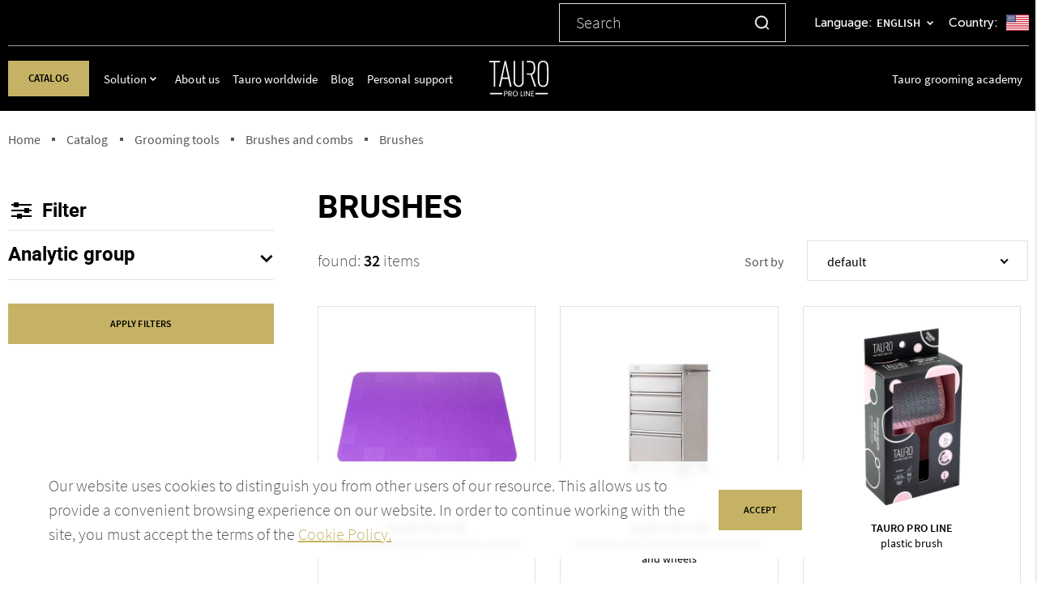

--- FILE ---
content_type: text/html; charset=UTF-8
request_url: https://tauroproline.com/brushes-brushes-combs
body_size: 13534
content:
<!DOCTYPE html PUBLIC "-//W3C//DTD XHTML 1.0 Transitional//EN" "http://www.w3.org/TR/xhtml1/DTD/xhtml1-transitional.dtd">
<html xmlns="http://www.w3.org/1999/xhtml" prefix="og: https://ogp.me/ns#" xml:lang="en" lang="en">
<head>
    <title></title>
    <meta http-equiv="Content-Type" content="text/html; charset=utf-8" />
    <meta name="description" content="" />
    <meta name="csrf-token" content="OgC6UIPxJXIp1bTNNKtIE1sL0ygUPRKS0fhpgHKs">
    <meta name="it-rating" content="it-rat-5051503dd5b6dafcb3b6dc58815c346c" />
    <meta name="theme-color" content="#f7f7f7">
    <meta name="robots" content="index, follow"/>
    <meta name="format-detection" content="telephone=no">
    <meta name="viewport" content="width=device-width, initial-scale=1, maximum-scale=1">
    <meta http-equiv="x-rim-auto-match" content="none">

    <link rel="shortcut icon" sizes="48x48" href="https://tauroproline.com/images/favicon/favicon.ico" type="image/ico">

    <link href="https://tauroproline.com/plugins/owl/owl.carousel.min.css?ver=1.424" rel="stylesheet">
    <link href="https://tauroproline.com/plugins/fancybox/fancybox.css" rel="stylesheet">
    <link href="https://tauroproline.com/plugins/nice-select/nice-select.css" rel="stylesheet">

    <link href="https://tauroproline.com/stylesheet/css/main.css?ver=1.14" rel="stylesheet">


    <meta property="og:title" content="">
    <meta property="og:description" content="">
    <meta property="og:url" content="https://tauroproline.com/brushes-brushes-combs">
    <meta property="og:locale" content="en">
    <meta property="og:site_name" content="TauroProline">
    <meta property="og:type" content="website">

    <meta name="twitter:title" content="">
    <meta name="twitter:description" content="">

    
    <!-- Google tag (gtag.js) -->
<script async src="https://www.googletagmanager.com/gtag/js?id=G-NGLCC5JWR1"></script>
<script>
  window.dataLayer = window.dataLayer || [];
  function gtag(){dataLayer.push(arguments);}
  gtag('js', new Date());

  gtag('config', 'G-NGLCC5JWR1');
</script>
            <script type="text/javascript">
        window.omnisend = window.omnisend || [];
        omnisend.push(["accountID", "64e7281720cebc2c53054cd9"]);
        omnisend.push(["track", "$pageViewed"]);
        !function(){var e=document.createElement("script");
        e.type="text/javascript",e.async=!0,
        e.src="https://omnisnippet1.com/inshop/launcher-v2.js";
        var t=document.getElementsByTagName("script")[0];
        t.parentNode.insertBefore(e,t)}();
</script>
            <script src="https://cdn-eu.pagesense.io/js/kikalt/cd0806b7ecf64bada38a6a6494744553.js"></script>
            <script>var w=window;var p = w.location.protocol;if(p.indexOf("http") < 0){p = "http"+":";}var d = document;var f = d.getElementsByTagName('script')[0],s = d.createElement('script');s.type = 'text/javascript'; s.async = false; if (s.readyState){s.onreadystatechange = function(){if (s.readyState=="loaded"||s.readyState == "complete"){s.onreadystatechange = null;try{loadwaprops("3z6259b0216e838cfd8838c328b5f3de8a","3zae319d43a6928e5096e58c770cbaef18","3zd72c809e4ddaa5fc8276c283cfe9018559f213b5deaf8f64598eec6a8276cdd9","3ze35d07683fe8731d68670224af32667dafc904b5f7afea5e6c72cca633095a12","0.0");}catch(e){}}};}else {s.onload = function(){try{loadwaprops("3z6259b0216e838cfd8838c328b5f3de8a","3zae319d43a6928e5096e58c770cbaef18","3zd72c809e4ddaa5fc8276c283cfe9018559f213b5deaf8f64598eec6a8276cdd9","3ze35d07683fe8731d68670224af32667dafc904b5f7afea5e6c72cca633095a12","0.0");}catch(e){}};};s.src =p+"//ma.zoho.eu/hub/js/WebsiteAutomation.js";f.parentNode.insertBefore(s, f);</script>
    

    <script>
        (function(d) {
            var s = d.createElement('script');
            s.defer = true;
            s.src = 'https://multisearch.io/plugin/12505?lang=en';
            if (d.head) d.head.appendChild(s);
        })(document);
    </script>

</head>
<body class="page-page">
<!-- Layout Begin -->

<div class="main-grid-wrapper">
    <header class="header-wg">

        <div class="upper-menu">
            <div class="wrapper-main upper-menu-inner">

                <div class="search-panel search-panel-outer">
                    <form method="GET" action="" class="main-search-form">
                        <div class="form-group">
                            <input type="text" class="search-field" name="s" placeholder="Search" value="">
                        </div>
                        <button class="search-panel__btn">
                            <svg width="19" height="19" viewBox="0 0 19 19" fill="none" xmlns="http://www.w3.org/2000/svg">
                                <g clip-path="url(#clip0_90_96681)">
                                    <path d="M8.89032 1.13989C4.61672 1.13989 1.13965 4.61696 1.13965 8.89056C1.13965 13.1644 4.61672 16.6412 8.89032 16.6412C13.1642 16.6412 16.641 13.1644 16.641 8.89056C16.641 4.61696 13.1642 1.13989 8.89032 1.13989ZM8.89032 15.2104C5.40562 15.2104 2.57054 12.3753 2.57054 8.89059C2.57054 5.4059 5.40562 2.57079 8.89032 2.57079C12.375 2.57079 15.2101 5.40586 15.2101 8.89056C15.2101 12.3753 12.375 15.2104 8.89032 15.2104Z" fill="white" stroke="white" stroke-width="0.5"/>
                                    <path d="M17.6933 16.8328L14.4312 13.3833C14.2089 13.1483 13.8489 13.1483 13.6267 13.3833C13.4044 13.6182 13.4044 13.9992 13.6267 14.2341L16.8887 17.6836C16.9999 17.8011 17.1453 17.8598 17.291 17.8598C17.4365 17.8598 17.5821 17.8011 17.6933 17.6836C17.9155 17.4487 17.9155 17.0677 17.6933 16.8328Z" fill="white" stroke="white" stroke-width="0.5"/>
                                </g>
                                <defs>
                                    <clipPath id="clip0_90_96681">
                                        <rect width="19" height="19" fill="white"/>
                                    </clipPath>
                                </defs>
                            </svg>
                        </button>

                        
                    </form>
                </div>

                <div class="pre-language-panel">
        <div class="language-title">Language: </div>
        <div class="language-panel">
            <div class="language-current">
                English
            </div>

                            <div class="language-dropdown notranslate">
                                                                        <a class="anchor-lang main-lang" href="https://tauroproline.com/de/brushes-brushes-combs">Deutsch</a>
                                                    <a class="anchor-lang main-lang" href="https://tauroproline.com/fr/brushes-brushes-combs">Français</a>
                                                    <a class="anchor-lang main-lang" href="https://tauroproline.com/it/brushes-brushes-combs">Italiano</a>
                                                    <a class="anchor-lang main-lang" href="https://tauroproline.com/es/brushes-brushes-combs">Español</a>
                                                    <a class="anchor-lang main-lang" href="https://tauroproline.com/nl/brushes-brushes-combs">Nederlands</a>
                                                    <a class="anchor-lang main-lang" href="https://tauroproline.com/ru/brushes-brushes-combs">Русский</a>
                                                                                    <div id="googleLangWidget" style="display: none!important;"></div>
                </div>
                    </div>
    </div>

                <div class="pre-country-panel">
                    <div class="country-title">Country: </div>
                    <div class="country-panel">
                        <input type="hidden" value="us" name="country">
                        <img src="https://tauroproline.com/flags/us.svg" alt="us" title="us" class="change-country">
                    </div>
                </div>



            </div>
        </div>

        <div class="bottom">
            <div class="wrapper-main">
                <div class="l">
                    <a href="#" class="catalog">Catalog</a>

                    <div class="dropdown-wrapper main-catalog-menu">
        <div class="dropdown-categories">
            <ul>
                                    <li>
                        <a href="/cosmetics">
                                                            <img src="https://tauroproline.com/vendor/laravel-files/files/menu/menu1.svg" width="36" height="36" alt="Cosmetics" title="Cosmetics" />
                                                        Cosmetics
                        </a>
                    </li>
                                    <li>
                        <a href="/grooming-equipment">
                                                            <img src="https://tauroproline.com/vendor/laravel-files/files/menu/innovative-equipment-100x100px-1.png" width="36" height="36" alt="Grooming equipment" title="Grooming equipment" />
                                                        Grooming equipment
                        </a>
                    </li>
                                    <li>
                        <a href="/grooming-tools">
                                                            <img src="https://tauroproline.com/vendor/laravel-files/files/menu/menu2.svg" width="36" height="36" alt="Grooming tools" title="Grooming tools" />
                                                        Grooming tools
                        </a>
                    </li>
                                    <li>
                        <a href="/health-and-wellbeing">
                                                            <img src="https://tauroproline.com/vendor/laravel-files/files/menu/menu4.svg" width="36" height="36" alt="Health and wellbeing" title="Health and wellbeing" />
                                                        Health and wellbeing
                        </a>
                    </li>
                                    <li>
                        <a href="/accessories">
                                                            <img src="https://tauroproline.com/vendor/laravel-files/files/menu-accessories-gold-1.svg" width="36" height="36" alt="Accessories" title="Accessories" />
                                                        Accessories
                        </a>
                    </li>
                            </ul>
        </div>

        <div class="dropdown-lists">
                            <div class="item">
                                            <ul>
                                                            <li><a href="/bathing-products-cosmetics">Bathing products</a></li>
                                                                                                                                                                    <li><a href="/coat-styling-bathing-products">Coat styling</a></li>
                                                                                                                                                <li><a href="/conditioners-bathing-products">Conditioners</a></li>
                                                                                                                                                <li><a href="/elixirs-bathing-products">Elixirs</a></li>
                                                                                                                                                <li><a href="/masks-bathing-products">Masks</a></li>
                                                                                                                                                <li><a href="/oil-conditioners-bathing-products">Oil conditioners</a></li>
                                                                                                                                                <li><a href="/sets-bathing-products">Sets</a></li>
                                                                                                                                                <li><a href="/shampoos-bathing-products">Shampoos</a></li>
                                                                                                                        </ul>
                                            <ul>
                                                            <li><a href="/health-and-wellbeing-cosmetics">Health and wellbeing</a></li>
                                                                                                                                                                    <li><a href="/6-in-1-alkaline-water-health-wellbeing">6 in 1 alkaline water</a></li>
                                                                                                                        </ul>
                                    </div>
                            <div class="item">
                                            <ul>
                                                            <li><a href="/bath-grooming-equipment">Bath</a></li>
                                                                                                                                                                    <li><a href="/ozone-bath-bath">Ozone bath</a></li>
                                                                                                                        </ul>
                                            <ul>
                                                            <li><a href="/dryers-grooming-equipment">Dryers</a></li>
                                                                                                                                                                    <li><a href="/dryers-dryers">Dryers</a></li>
                                                                                                                                                <li><a href="/drying-cabinets-dryers">Drying cabinets</a></li>
                                                                                                                                                <li><a href="/stands-dryers">Stands</a></li>
                                                                                                                        </ul>
                                            <ul>
                                                            <li><a href="/tables-grooming-equipment">Tables</a></li>
                                                                                                                                                                    <li><a href="/static-tables-tables">Static tables</a></li>
                                                                                                                        </ul>
                                    </div>
                            <div class="item">
                                            <ul>
                                                            <li><a href="/bath-grooming-tools">Bath</a></li>
                                                                                                                                                                    <li><a href="/bathing-accessories-bath">Bathing accessories</a></li>
                                                                                                                        </ul>
                                            <ul>
                                                            <li><a href="/brushes-and-combs-grooming-tools">Brushes and combs</a></li>
                                                                                                                                                                    <li><a href="/brushes-brushes-combs">Brushes</a></li>
                                                                                                                                                <li><a href="/combs-brushes-combs">Combs</a></li>
                                                                                                                        </ul>
                                            <ul>
                                                            <li><a href="/clippers-and-trimmers-grooming-tools">Clippers and trimmers</a></li>
                                                                                                                                                                    <li><a href="/clipper-blades-clippers-trimmers">Clipper blades</a></li>
                                                                                                                                                <li><a href="/clippers-clippers-trimmers">Clippers</a></li>
                                                                                                                        </ul>
                                            <ul>
                                                            <li><a href="/scissors-grooming-tools">Scissors</a></li>
                                                                                                                                                                    <li><a href="/blenders-and-thinners-scissors">Blenders and thinners</a></li>
                                                                                                                                                <li><a href="/curved-scissors-scissors">Curved scissors</a></li>
                                                                                                                                                <li><a href="/scissor-accessories-scissors">Scissor accessories</a></li>
                                                                                                                                                <li><a href="/straight-scissors-scissors">Straight scissors</a></li>
                                                                                                                        </ul>
                                    </div>
                            <div class="item">
                                            <ul>
                                                            <li><a href="/dental-care-health">Dental care</a></li>
                                                                                </ul>
                                            <ul>
                                                            <li><a href="/eye-care-health">Eye care</a></li>
                                                                                </ul>
                                            <ul>
                                                            <li><a href="/paws-and-claws-health">Paws and claws</a></li>
                                                                                </ul>
                                            <ul>
                                                            <li><a href="/bowls-health">Bowls</a></li>
                                                                                </ul>
                                            <ul>
                                                            <li><a href="/first-aid-health">First aid</a></li>
                                                                                </ul>
                                    </div>
                            <div class="item">
                                            <ul>
                                                            <li><a href="/accessories">Keychain</a></li>
                                                                                                                                                                                                                </ul>
                                    </div>
                    </div>
    </div>

                    <nav class="main-menu">
    
        <ul>
                            <li class="parentLi">
                    <a href="">
                        Solution
                    </a>

                                            <div class="dropdown ">
                            <div class="wrapper">
                                                                    <div class="item">
                                        <div class="title">
                                            

                                                                                            <b>
                                                                                                            <a href="/clear-eye-solution">
                                                                                                        Clear eye solution
                                                                                                            </a>
                                                                                                    </b>
                                                                                    </div>
                                                                            </div>


                                                                    <div class="item">
                                        <div class="title">
                                            

                                                                                            <b>
                                                                                                            <a href="/your-pet-solution">
                                                                                                        Your pet solution
                                                                                                            </a>
                                                                                                    </b>
                                                                                    </div>
                                                                            </div>


                                                                    <div class="item">
                                        <div class="title">
                                            

                                                                                            <b>
                                                                                                            <a href="/grooming-salon-solution">
                                                                                                        Grooming salon solution
                                                                                                            </a>
                                                                                                    </b>
                                                                                    </div>
                                                                            </div>


                                                                    <div class="item">
                                        <div class="title">
                                            

                                                                                            <b>
                                                                                                            <a href="/3-step-solution">
                                                                                                        3 Step solution
                                                                                                            </a>
                                                                                                    </b>
                                                                                    </div>
                                                                            </div>


                                                            </div>
                        </div>
                                    </li>
                            <li class="">
                    <a href="/about-company">
                        About us
                    </a>

                                    </li>
                            <li class="">
                    <a href="/worldwide-tauro">
                        Tauro worldwide
                    </a>

                                    </li>
                            <li class="">
                    <a href="/general-blog">
                        Blog
                    </a>

                                    </li>
                            <li class="">
                    <a href="/quiz/quiz-new">
                        Personal support
                    </a>

                                    </li>
            
        </ul>

    </nav>


                </div>

                <a class="logo" href="https://tauroproline.com">
                    <img src="https://tauroproline.com/vendor/laravel-files/files/logo.svg" alt="logo">
                </a>

                <div class="r">


                    <nav class="main-menu">
    
        <ul>
                            <li class="">
                    <a href="/tauro-academy">
                        Tauro grooming academy
                    </a>

                                    </li>
            
        </ul>

    </nav>



                    <a class="hamburger" style="display: none;">
                        <svg width="40" height="40" viewBox="0 0 40 40" fill="none" xmlns="http://www.w3.org/2000/svg">
                            <path d="M9 14H31C31.2652 14 31.5196 13.8946 31.7071 13.7071C31.8946 13.5196 32 13.2652 32 13C32 12.7348 31.8946 12.4804 31.7071 12.2929C31.5196 12.1054 31.2652 12 31 12H9C8.73478 12 8.48043 12.1054 8.29289 12.2929C8.10536 12.4804 8 12.7348 8 13C8 13.2652 8.10536 13.5196 8.29289 13.7071C8.48043 13.8946 8.73478 14 9 14Z"
                                  fill="white"/>
                            <path d="M31 17H9C8.73478 17 8.48043 17.1054 8.29289 17.2929C8.10536 17.4804 8 17.7348 8 18C8 18.2652 8.10536 18.5196 8.29289 18.7071C8.48043 18.8946 8.73478 19 9 19H31C31.2652 19 31.5196 18.8946 31.7071 18.7071C31.8946 18.5196 32 18.2652 32 18C32 17.7348 31.8946 17.4804 31.7071 17.2929C31.5196 17.1054 31.2652 17 31 17Z"
                                  fill="white"/>
                            <path d="M31 27H9C8.73478 27 8.48043 27.1053 8.29289 27.2929C8.10536 27.4804 8 27.7348 8 28C8 28.2652 8.10536 28.5195 8.29289 28.7071C8.48043 28.8946 8.73478 29 9 29H31C31.2652 29 31.5196 28.8946 31.7071 28.7071C31.8946 28.5195 32 28.2652 32 28C32 27.7348 31.8946 27.4804 31.7071 27.2929C31.5196 27.1053 31.2652 27 31 27Z"
                                  fill="white"/>
                            <path d="M31 22H9C8.73478 22 8.48043 22.1054 8.29289 22.2929C8.10536 22.4805 8 22.7348 8 23C8 23.2653 8.10536 23.5196 8.29289 23.7071C8.48043 23.8947 8.73478 24 9 24H31C31.2652 24 31.5196 23.8947 31.7071 23.7071C31.8946 23.5196 32 23.2653 32 23C32 22.7348 31.8946 22.4805 31.7071 22.2929C31.5196 22.1054 31.2652 22 31 22Z"
                                  fill="white"/>
                        </svg>
                    </a>
                </div>
            </div>
        </div>
        <div class="header-popup" style="display: none;">
            <div class="wrapper-main">
                <a class="logo" href="https://tauroproline.com">
                    <img src="https://tauroproline.com/vendor/laravel-files/files/logo.svg" alt="logo">
                </a>
                <span class="close">
                    <img src="https://tauroproline.com/images/layout/menu-close.svg" alt="img">
                </span>

                <nav class="main-menu">
    
        <ul>
                            <li class="parentLi">
                    <a href="">
                        Solution
                    </a>

                                            <div class="dropdown ">
                            <div class="wrapper">
                                                                    <div class="item">
                                        <div class="title">
                                            

                                                                                            <b>
                                                                                                            <a href="/clear-eye-solution">
                                                                                                        Clear eye solution
                                                                                                            </a>
                                                                                                    </b>
                                                                                    </div>
                                                                            </div>


                                                                    <div class="item">
                                        <div class="title">
                                            

                                                                                            <b>
                                                                                                            <a href="/your-pet-solution">
                                                                                                        Your pet solution
                                                                                                            </a>
                                                                                                    </b>
                                                                                    </div>
                                                                            </div>


                                                                    <div class="item">
                                        <div class="title">
                                            

                                                                                            <b>
                                                                                                            <a href="/grooming-salon-solution">
                                                                                                        Grooming salon solution
                                                                                                            </a>
                                                                                                    </b>
                                                                                    </div>
                                                                            </div>


                                                                    <div class="item">
                                        <div class="title">
                                            

                                                                                            <b>
                                                                                                            <a href="/3-step-solution">
                                                                                                        3 Step solution
                                                                                                            </a>
                                                                                                    </b>
                                                                                    </div>
                                                                            </div>


                                                            </div>
                        </div>
                                    </li>
                            <li class="">
                    <a href="/about-company">
                        About us
                    </a>

                                    </li>
                            <li class="">
                    <a href="/worldwide-tauro">
                        Tauro worldwide
                    </a>

                                    </li>
                            <li class="">
                    <a href="/general-blog">
                        Blog
                    </a>

                                    </li>
                            <li class="">
                    <a href="/quiz/quiz-new">
                        Personal support
                    </a>

                                    </li>
                            <li class="">
                    <a href="/tauro-academy">
                        Tauro grooming academy
                    </a>

                                    </li>
            
        </ul>

    </nav>

                <div class="bot">
                    <div class="search-panel">
                        <form method="GET" action="" class="main-search-form">
                            <div class="form-group">
                                <input type="text" class="search-field" name="s" placeholder="Search" value="">
                            </div>
                            <button class="search-panel__btn">
                                <svg width="19" height="19" viewBox="0 0 19 19" fill="none" xmlns="http://www.w3.org/2000/svg">
                                    <g clip-path="url(#clip0_90_96681)">
                                        <path d="M8.89032 1.13989C4.61672 1.13989 1.13965 4.61696 1.13965 8.89056C1.13965 13.1644 4.61672 16.6412 8.89032 16.6412C13.1642 16.6412 16.641 13.1644 16.641 8.89056C16.641 4.61696 13.1642 1.13989 8.89032 1.13989ZM8.89032 15.2104C5.40562 15.2104 2.57054 12.3753 2.57054 8.89059C2.57054 5.4059 5.40562 2.57079 8.89032 2.57079C12.375 2.57079 15.2101 5.40586 15.2101 8.89056C15.2101 12.3753 12.375 15.2104 8.89032 15.2104Z" fill="white" stroke="white" stroke-width="0.5"/>
                                        <path d="M17.6933 16.8328L14.4312 13.3833C14.2089 13.1483 13.8489 13.1483 13.6267 13.3833C13.4044 13.6182 13.4044 13.9992 13.6267 14.2341L16.8887 17.6836C16.9999 17.8011 17.1453 17.8598 17.291 17.8598C17.4365 17.8598 17.5821 17.8011 17.6933 17.6836C17.9155 17.4487 17.9155 17.0677 17.6933 16.8328Z" fill="white" stroke="white" stroke-width="0.5"/>
                                    </g>
                                    <defs>
                                        <clipPath id="clip0_90_96681">
                                            <rect width="19" height="19" fill="white"/>
                                        </clipPath>
                                    </defs>
                                </svg>
                            </button>

                        </form>
                    </div>

                    <div class="mob-lc-panel">
                        <div class="pre-language-panel">
        <div class="language-title">Language: </div>
        <div class="language-panel">
            <div class="language-current">
                English
            </div>

                            <div class="language-dropdown notranslate">
                                                                        <a class="anchor-lang main-lang" href="https://tauroproline.com/de/brushes-brushes-combs">Deutsch</a>
                                                    <a class="anchor-lang main-lang" href="https://tauroproline.com/fr/brushes-brushes-combs">Français</a>
                                                    <a class="anchor-lang main-lang" href="https://tauroproline.com/it/brushes-brushes-combs">Italiano</a>
                                                    <a class="anchor-lang main-lang" href="https://tauroproline.com/es/brushes-brushes-combs">Español</a>
                                                    <a class="anchor-lang main-lang" href="https://tauroproline.com/nl/brushes-brushes-combs">Nederlands</a>
                                                    <a class="anchor-lang main-lang" href="https://tauroproline.com/ru/brushes-brushes-combs">Русский</a>
                                                                                    <div id="googleLangWidget" style="display: none!important;"></div>
                </div>
                    </div>
    </div>

                        <div class="pre-country-panel">
                            <div class="country-title">Country: </div>
                            <div class="country-panel">
                                <input type="hidden" value="us" name="country">
                                <img src="https://tauroproline.com/flags/us.svg" alt="us" title="us" class="change-country">
                            </div>
                        </div>
                    </div>


                </div>
            </div>
        </div>
    </header>
    <!-- Layout Header EOT -->

    <!-- Layout Page Content Begin -->
    <div class="content-wg">

            <div class="section-breadcrumbs">
        <div class="wrapper-main">
            <div class="breadcrumbs">
                <div class="kama_breadcrumbs">
                                            <span>
                                                            <a href="https://tauroproline.com"><span>Home</span></a>
                                                    </span>
                                                    <span class="kb_sep"></span>
                                                                    <span>
                                                            <a href="https://tauroproline.com/catalog"><span>Catalog</span></a>
                                                    </span>
                                                    <span class="kb_sep"></span>
                                                                    <span>
                                                            <a href="https://tauroproline.com/grooming-tools"><span>Grooming tools</span></a>
                                                    </span>
                                                    <span class="kb_sep"></span>
                                                                    <span>
                                                            <a href="https://tauroproline.com/brushes-and-combs-grooming-tools"><span>Brushes and combs</span></a>
                                                    </span>
                                                    <span class="kb_sep"></span>
                                                                    <span>
                                                            <span class="kb_title">Brushes</span>
                                                    </span>
                                                            </div>
            </div>
        </div>
    </div>


    <div class="section-products-wrap">
        <div class="wrapper-main">

            <a href="#" class="btn toogleFiltersWrap" style="display: none;">
    Show/Hide FILTERS
    <svg width="14" height="10" viewBox="0 0 14 10" fill="none" xmlns="http://www.w3.org/2000/svg">
        <path d="M12.0769 0.5L7 5.60779L1.92314 0.5L0 2.43486L7 9.4775L14 2.43486L12.0769 0.5Z" fill="black"/>
    </svg>
</a>
<div class="filter-wrap">
    <div class="heading-h3">
        <img src="https://tauroproline.com/images/products-list/filter.svg" alt="img">
        Filter     </div>

    
    <form action="https://tauroproline.com/brushes-brushes-combs" method="GET" class="filter_form">
        
        <div class="filters" >
                                                                        <div class="filter-block">
                            <div class="filter-block__title heading-h6">Analytic group</div>
                            <div class="filter-block__list">
                                                                    <div class="filter">
                                        <a class="item" href="javascript:void(0);">
                                            <label>
                                                <input type="checkbox" name="filters[book][1][]" value="12" >
                                                <span class="text-normal">SUPPLIES AND TOOLS</span>
                                                <div class="input-custom"></div>
                                            </label>
                                        </a>
                                    </div>
                                                            </div>
                        </div>
                    
                                    </div>
        <div class="btns">
                                        <button  class="btn">
                    Apply FILTERS
                </button>
                    </div>
    </form>
</div>


            <div class="right">
                <h1 class="heading-h2">Brushes</h1>
                <div class="top">
                    <div class="found">found: <b>32</b> items</div>
                    <div class="form">
                        <div class="form-group">
                            <label for="sorted-by">Sort by</label>
                            <select class="order-select" onchange="document.location.href = this.value;">
                                <option value="https://tauroproline.com/brushes-brushes-combs">default</option>
                                <option value="https://tauroproline.com/brushes-brushes-combs?order_by=name" >name</option>
                            </select>
                        </div>
                    </div>
                </div>
                <div class="products-list">
                                                                        <a href="https://tauroproline.com/rezinovyi-kovrik-dlia-grumerskogo-stola-fioletovyi" class="item" data-id="1009">
        <picture>
                                    <source type="image/webp" srcset="/vendor/laravel-files/files/import/_default_upload_bucket/__thumbnails__/vc_1_TPLKIL70752260_260resizebg.webp">
                            <source type="image/jpeg" srcset="/vendor/laravel-files/files/import/_default_upload_bucket/__thumbnails__/vc_1_TPLKIL70752260_260resizebg.jpeg">
                            <img  src="/vendor/laravel-files/files/import/_default_upload_bucket/__thumbnails__/vc_1_TPLKIL70752260_260resizebg.jpeg"  width="260px"  height="260px"  alt="rubber mat for grooming table, purple" title="rubber mat for grooming table, purple"/>
    </picture>

    <div class="title">
        <b>TAURO PRO LINE</b><br>        rubber mat for grooming table, purple
    </div>
    <div class="learn">Learn more</div>
</a>
                                                    <a href="https://tauroproline.com/tplspint34494" class="item" data-id="1005">
        <picture>
                                    <source type="image/webp" srcset="/vendor/laravel-files/files/import/_default_upload_bucket/__thumbnails__/vc_2_TPLSPINT34494260_260resizebg.webp">
                            <source type="image/jpeg" srcset="/vendor/laravel-files/files/import/_default_upload_bucket/__thumbnails__/vc_2_TPLSPINT34494260_260resizebg.jpeg">
                            <img  src="/vendor/laravel-files/files/import/_default_upload_bucket/__thumbnails__/vc_2_TPLSPINT34494260_260resizebg.jpeg"  width="260px"  height="260px"  alt="stainless steel cabinet with tool holder and wheels" title="stainless steel cabinet with tool holder and wheels"/>
    </picture>

    <div class="title">
        <b>TAURO PRO LINE</b><br>        stainless steel cabinet with tool holder and wheels
    </div>
    <div class="learn">Learn more</div>
</a>
                                                    <a href="https://tauroproline.com/plastic-brush-1728097321" class="item" data-id="835">
        <picture>
                                    <source type="image/webp" srcset="/vendor/laravel-files/files/import/Eshop/__thumbnails__/vc_3_TPLY70094260_260resizebg.webp">
                            <source type="image/jpeg" srcset="/vendor/laravel-files/files/import/Eshop/__thumbnails__/vc_3_TPLY70094260_260resizebg.jpg">
                            <img  src="/vendor/laravel-files/files/import/Eshop/__thumbnails__/vc_3_TPLY70094260_260resizebg.jpg"  width="260px"  height="260px"  alt="plastic brush" title="plastic brush"/>
    </picture>

    <div class="title">
        <b>TAURO PRO LINE</b><br>        plastic brush
    </div>
    <div class="learn">Learn more</div>
</a>
                                                    <a href="https://tauroproline.com/plastic-brush-1727838130" class="item" data-id="832">
        <picture>
                                    <source type="image/webp" srcset="/vendor/laravel-files/files/import/Eshop/__thumbnails__/vc_3_TPLY70095260_260resizebg.webp">
                            <source type="image/jpeg" srcset="/vendor/laravel-files/files/import/Eshop/__thumbnails__/vc_3_TPLY70095260_260resizebg.jpg">
                            <img  src="/vendor/laravel-files/files/import/Eshop/__thumbnails__/vc_3_TPLY70095260_260resizebg.jpg"  width="260px"  height="260px"  alt="plastic brush" title="plastic brush"/>
    </picture>

    <div class="title">
        <b>TAURO PRO LINE</b><br>        plastic brush
    </div>
    <div class="learn">Learn more</div>
</a>
                                                    <a href="https://tauroproline.com/jpk02268" class="item" data-id="830">
        <picture>
                                    <source type="image/webp" srcset="/vendor/laravel-files/files/import/Prekiniai%20zenklai/TPL/Sukos%20sepeciai/Plastikiniai%20sepeciai_8sku/3D/__thumbnails__/vc_2_TPLY70094%20(1)260_260resizebg.webp">
                            <source type="image/jpeg" srcset="/vendor/laravel-files/files/import/Prekiniai%20zenklai/TPL/Sukos%20sepeciai/Plastikiniai%20sepeciai_8sku/3D/__thumbnails__/vc_2_TPLY70094%20(1)260_260resizebg.jpeg">
                            <img  src="/vendor/laravel-files/files/import/Prekiniai%20zenklai/TPL/Sukos%20sepeciai/Plastikiniai%20sepeciai_8sku/3D/__thumbnails__/vc_2_TPLY70094%20(1)260_260resizebg.jpeg"  width="260px"  height="260px"  alt="plastic brush" title="plastic brush"/>
    </picture>

    <div class="title">
        <b>TAURO PRO LINE</b><br>        plastic brush
    </div>
    <div class="learn">Learn more</div>
</a>
                                                    <a href="https://tauroproline.com/jpk02267" class="item" data-id="826">
        <picture>
                                    <source type="image/webp" srcset="/vendor/laravel-files/files/import/Eshop/__thumbnails__/vc_3_TPLY70066260_260resizebg.webp">
                            <source type="image/jpeg" srcset="/vendor/laravel-files/files/import/Eshop/__thumbnails__/vc_3_TPLY70066260_260resizebg.jpg">
                            <img  src="/vendor/laravel-files/files/import/Eshop/__thumbnails__/vc_3_TPLY70066260_260resizebg.jpg"  width="260px"  height="260px"  alt="plastic brush" title="plastic brush"/>
    </picture>

    <div class="title">
        <b>TAURO PRO LINE</b><br>        plastic brush
    </div>
    <div class="learn">Learn more</div>
</a>
                                                    <a href="https://tauroproline.com/jpk02266" class="item" data-id="822">
        <picture>
                                    <source type="image/webp" srcset="/vendor/laravel-files/files/import/Eshop/__thumbnails__/vc_3_TPLY70063260_260resizebg.webp">
                            <source type="image/jpeg" srcset="/vendor/laravel-files/files/import/Eshop/__thumbnails__/vc_3_TPLY70063260_260resizebg.jpg">
                            <img  src="/vendor/laravel-files/files/import/Eshop/__thumbnails__/vc_3_TPLY70063260_260resizebg.jpg"  width="260px"  height="260px"  alt="plastic brush, purple, large size 17.5x10.6x6.2 cm" title="plastic brush, purple, large size 17.5x10.6x6.2 cm"/>
    </picture>

    <div class="title">
        <b>TAURO PRO LINE</b><br>        plastic brush, purple, large size 17.5x10.6x6.2 cm
    </div>
    <div class="learn">Learn more</div>
</a>
                                                    <a href="https://tauroproline.com/brush-1723518151" class="item" data-id="808">
        <picture>
                                    <source type="image/webp" srcset="/vendor/laravel-files/files/import/Eshop/__thumbnails__/vc_3_TPLKEL70093260_260resizebg.webp">
                            <source type="image/jpeg" srcset="/vendor/laravel-files/files/import/Eshop/__thumbnails__/vc_3_TPLKEL70093260_260resizebg.jpg">
                            <img  src="/vendor/laravel-files/files/import/Eshop/__thumbnails__/vc_3_TPLKEL70093260_260resizebg.jpg"  width="260px"  height="260px"  alt="Brush, beech wood, natural boar bristles, black" title="Brush, beech wood, natural boar bristles, black"/>
    </picture>

    <div class="title">
        <b>TAURO PRO LINE</b><br>        Brush, beech wood, natural boar bristles, black
    </div>
    <div class="learn">Learn more</div>
</a>
                                                    <a href="https://tauroproline.com/massage-brush-1723518150" class="item" data-id="806">
        <picture>
                                    <source type="image/webp" srcset="/vendor/laravel-files/files/import/Eshop/__thumbnails__/vc_3_TPLKEL70087260_260resizebg.webp">
                            <source type="image/jpeg" srcset="/vendor/laravel-files/files/import/Eshop/__thumbnails__/vc_3_TPLKEL70087260_260resizebg.jpg">
                            <img  src="/vendor/laravel-files/files/import/Eshop/__thumbnails__/vc_3_TPLKEL70087260_260resizebg.jpg"  width="260px"  height="260px"  alt="Massage brush, pear wood, brass metal and horse hair bristles, light brown" title="Massage brush, pear wood, brass metal and horse hair bristles, light brown"/>
    </picture>

    <div class="title">
        <b>TAURO PRO LINE</b><br>        Massage brush, pear wood, brass metal and horse hair bristles, light brown
    </div>
    <div class="learn">Learn more</div>
</a>
                                                    <a href="https://tauroproline.com/brush-1723518149" class="item" data-id="804">
        <picture>
                                    <source type="image/webp" srcset="/vendor/laravel-files/files/import/Eshop/__thumbnails__/vc_3_TPLKEL70086260_260resizebg.webp">
                            <source type="image/jpeg" srcset="/vendor/laravel-files/files/import/Eshop/__thumbnails__/vc_3_TPLKEL70086260_260resizebg.jpg">
                            <img  src="/vendor/laravel-files/files/import/Eshop/__thumbnails__/vc_3_TPLKEL70086260_260resizebg.jpg"  width="260px"  height="260px"  alt="Brush, beech wood, 16 mm boar bristles with nylon teeth, black, oval shape" title="Brush, beech wood, 16 mm boar bristles with nylon teeth, black, oval shape"/>
    </picture>

    <div class="title">
        <b>TAURO PRO LINE</b><br>        Brush, beech wood, 16 mm boar bristles with nylon teeth, black, oval shape
    </div>
    <div class="learn">Learn more</div>
</a>
                                                    <a href="https://tauroproline.com/brush-1723518148" class="item" data-id="802">
        <picture>
                                    <source type="image/webp" srcset="/vendor/laravel-files/files/import/Eshop/__thumbnails__/vc_3_TPLKEL70085260_260resizebg.webp">
                            <source type="image/jpeg" srcset="/vendor/laravel-files/files/import/Eshop/__thumbnails__/vc_3_TPLKEL70085260_260resizebg.jpg">
                            <img  src="/vendor/laravel-files/files/import/Eshop/__thumbnails__/vc_3_TPLKEL70085260_260resizebg.jpg"  width="260px"  height="260px"  alt="Brush, beech wood, 16 mm boar bristles with nylon teeth, black, ova shapel" title="Brush, beech wood, 16 mm boar bristles with nylon teeth, black, ova shapel"/>
    </picture>

    <div class="title">
        <b>TAURO PRO LINE</b><br>        Brush, beech wood, 16 mm boar bristles with nylon teeth, black, ova shapel
    </div>
    <div class="learn">Learn more</div>
</a>
                                                    <a href="https://tauroproline.com/brush" class="item" data-id="800">
        <picture>
                                    <source type="image/webp" srcset="/vendor/laravel-files/files/import/Eshop/__thumbnails__/vc_3_TPLKEL70084260_260resizebg.webp">
                            <source type="image/jpeg" srcset="/vendor/laravel-files/files/import/Eshop/__thumbnails__/vc_3_TPLKEL70084260_260resizebg.jpg">
                            <img  src="/vendor/laravel-files/files/import/Eshop/__thumbnails__/vc_3_TPLKEL70084260_260resizebg.jpg"  width="260px"  height="260px"  alt="Brush, beech wood, 16 mm boar bristles with nylon teeth, black, oval shape" title="Brush, beech wood, 16 mm boar bristles with nylon teeth, black, oval shape"/>
    </picture>

    <div class="title">
        <b>TAURO PRO LINE</b><br>        Brush, beech wood, 16 mm boar bristles with nylon teeth, black, oval shape
    </div>
    <div class="learn">Learn more</div>
</a>
                                                            </div>

                <div class="pagination-wrap">
        <ul class="pagination">
            
                            <li class="disabled prev" aria-disabled="true" aria-label="&laquo; Previous">
                    <span aria-hidden="true"><span></span></span>
                </li>
            
            
                            
                
                
                                                                                        <li class="active" aria-current="page"><span>1</span></li>
                                                                                                <li><a href="https://tauroproline.com/brushes-brushes-combs?page=2">2</a></li>
                                                                                                <li><a href="https://tauroproline.com/brushes-brushes-combs?page=3">3</a></li>
                                                                        
            
                            <li class="next">
                    <a href="https://tauroproline.com/brushes-brushes-combs?page=2" rel="next" aria-label="Next &raquo;"><span></span></a>
                </li>
                    </ul>
    </div>



            </div>
        </div>
    </div>




    </div>
    <!-- Layout Page Content EOT -->


    <!-- Layout Footer Begin -->
    <footer class="footer-wg">
        <div class="bottom">
        <div class="mid">
            <div class="wrapper-main">
                <div class="l">
                                            <a class="logo" href="https://tauroproline.com">
                           <picture>
                                    <source type="image/svg+xml" srcset="/vendor/laravel-files/files/logo-footer.svg">
                            <img  src="/vendor/laravel-files/files/logo-footer.svg"   alt="footer logo" title="footer logo"/>
    </picture>
                        </a>
                                        <div class="txt">
                        <div class="head"></div>
                        <p></p>
                                            </div>
                </div>
                <div class="menu">
                                                                        <div class="item">
                                <div class="heading-h6">Solution</div>
                                <nav>
                                                                            <ul>
                                                                                            <li><a href="/clear-eye-solution">Clear Eye solution</a></li>
                                                                                            <li><a href="/grooming-salon-solution">Grooming salon solution</a></li>
                                                                                            <li><a href="/your-pet-solution">Your pet solution</a></li>
                                                                                            <li><a href="/3-step-solution">3 Step solution</a></li>
                                                                                    </ul>
                                                                    </nav>
                            </div>
                                                    <div class="item">
                                <div class="heading-h6">Our information</div>
                                <nav>
                                                                            <ul>
                                                                                            <li><a href="/catalog">Catalog</a></li>
                                                                                            <li><a href="/about-company">About us</a></li>
                                                                                            <li><a href="/worldwide-tauro">Tauro worldwide</a></li>
                                                                                            <li><a href="/tauro-academy">Tauro grooming academy</a></li>
                                                                                            <li><a href="/general-blog">Blog</a></li>
                                                                                            <li><a href="/our-contact">Contacts</a></li>
                                                                                    </ul>
                                                                    </nav>
                            </div>
                                                                <div class="item item--contact">
                        <div class="heading-h6">Contact information</div>
                        <nav>
                            <ul>
                                                                                                                                    <li>
                                        <svg width="24" height="24" viewBox="0 0 24 24" fill="none" xmlns="http://www.w3.org/2000/svg">
                                            <g clip-path="url(#clip0_12_10541)">
                                                <path d="M2 6C2 4.89543 2.9402 4 4.1 4H20.9C22.0598 4 23 4.89543 23 6V18C23 19.1046 22.0598 20 20.9 20H4.1C2.9402 20 2 19.1046 2 18V6ZM5.69452 6L12.5 11.6712L19.3055 6H5.69452ZM20.9 7.32877L13.1914 13.7526C12.7956 14.0825 12.2044 14.0825 11.8086 13.7526L4.1 7.32877V18H20.9V7.32877Z" fill="#C5B264" stroke="black" stroke-width="0.4" stroke-miterlimit="10" stroke-linecap="round" stroke-linejoin="round"/>
                                            </g>
                                            <defs>
                                                <clipPath id="clip0_12_10541">
                                                    <rect width="24" height="24" fill="white"/>
                                                </clipPath>
                                            </defs>
                                        </svg>
                                        <a href="mailto:info@tauroproline.com">info@tauroproline.com</a>
                                    </li>
                                                            </ul>
                        </nav>
                                                    <div class="social">
                                <div class="heading-h6">Follow us</div>
                                <div class="block">
                                                                            <a href="https://lt-lt.facebook.com/TauroProLine" target="_blank" rel="nofollow">
                                            <picture>
                                    <source type="image/svg+xml" srcset="/vendor/laravel-files/files/footer/fb.svg">
                            <img  src="/vendor/laravel-files/files/footer/fb.svg"   alt="" title=""/>
    </picture>
                                        </a>
                                                                            <a href="https://www.instagram.com/tauroproline_official/" target="_blank" rel="nofollow">
                                            <picture>
                                    <source type="image/svg+xml" srcset="/vendor/laravel-files/files/footer/instagram.svg">
                            <img  src="/vendor/laravel-files/files/footer/instagram.svg"   alt="" title=""/>
    </picture>
                                        </a>
                                                                    </div>
                            </div>
                                            </div>
                </div>
            </div>
        </div>
        <div class="bot">
            <div class="wrapper-main">
                <div class="l">
                    <p>© 2020 All rights reserved TauroProline.com</p>
                                            <a href="/privacy-cookie-policy">Privacy &amp; Cookie Policy</a>
                                    </div>
                            </div>
        </div>

    </div>
</footer>

    <!-- Layout Footer EOT -->

    <div class="popup-accept">
    <p>Our website uses cookies to distinguish you from other users of our resource. This allows us to provide a convenient browsing experience on our website. In order to continue working with the site, you must accept the terms of the&nbsp;<a href="/privacy-policy">Cookie Policy.</a></p>

<div id="gtx-trans" style="position: absolute; left: 353px; top: 23.1875px;">
<div class="gtx-trans-icon">&nbsp;</div>
</div>
    <button class="btn accept-cookies-btn" >accept</button>
</div>


</div>


<div class="change-country-outer">
    <div class="change-country-inner">
        <div class="form-group">
            <input type="text" class="form-control country-search" placeholder="Country" >
        </div>
        <ul class="country-list">
                            <li data-code="af" data-url="https://tauroproline.com/setcountry792479732984789237498237/af"><img src="https://tauroproline.com/flags/af.svg">Afghanistan</li>
                            <li data-code="ax" data-url="https://tauroproline.com/setcountry792479732984789237498237/ax"><img src="https://tauroproline.com/flags/ax.svg">Åland Islands</li>
                            <li data-code="al" data-url="https://tauroproline.com/setcountry792479732984789237498237/al"><img src="https://tauroproline.com/flags/al.svg">Albania</li>
                            <li data-code="dz" data-url="https://tauroproline.com/setcountry792479732984789237498237/dz"><img src="https://tauroproline.com/flags/dz.svg">Algeria</li>
                            <li data-code="as" data-url="https://tauroproline.com/setcountry792479732984789237498237/as"><img src="https://tauroproline.com/flags/as.svg">American Samoa</li>
                            <li data-code="ad" data-url="https://tauroproline.com/setcountry792479732984789237498237/ad"><img src="https://tauroproline.com/flags/ad.svg">Andorra</li>
                            <li data-code="ao" data-url="https://tauroproline.com/setcountry792479732984789237498237/ao"><img src="https://tauroproline.com/flags/ao.svg">Angola</li>
                            <li data-code="ai" data-url="https://tauroproline.com/setcountry792479732984789237498237/ai"><img src="https://tauroproline.com/flags/ai.svg">Anguilla</li>
                            <li data-code="ag" data-url="https://tauroproline.com/setcountry792479732984789237498237/ag"><img src="https://tauroproline.com/flags/ag.svg">Antigua and Barbuda</li>
                            <li data-code="ar" data-url="https://tauroproline.com/setcountry792479732984789237498237/ar"><img src="https://tauroproline.com/flags/ar.svg">Argentina</li>
                            <li data-code="am" data-url="https://tauroproline.com/setcountry792479732984789237498237/am"><img src="https://tauroproline.com/flags/am.svg">Armenia</li>
                            <li data-code="aw" data-url="https://tauroproline.com/setcountry792479732984789237498237/aw"><img src="https://tauroproline.com/flags/aw.svg">Aruba</li>
                            <li data-code="au" data-url="https://tauroproline.com/setcountry792479732984789237498237/au"><img src="https://tauroproline.com/flags/au.svg">Australia</li>
                            <li data-code="at" data-url="https://tauroproline.com/setcountry792479732984789237498237/at"><img src="https://tauroproline.com/flags/at.svg">Austria</li>
                            <li data-code="az" data-url="https://tauroproline.com/setcountry792479732984789237498237/az"><img src="https://tauroproline.com/flags/az.svg">Azerbaijan</li>
                            <li data-code="bs" data-url="https://tauroproline.com/setcountry792479732984789237498237/bs"><img src="https://tauroproline.com/flags/bs.svg">Bahamas</li>
                            <li data-code="bh" data-url="https://tauroproline.com/setcountry792479732984789237498237/bh"><img src="https://tauroproline.com/flags/bh.svg">Bahrain</li>
                            <li data-code="bd" data-url="https://tauroproline.com/setcountry792479732984789237498237/bd"><img src="https://tauroproline.com/flags/bd.svg">Bangladesh</li>
                            <li data-code="bb" data-url="https://tauroproline.com/setcountry792479732984789237498237/bb"><img src="https://tauroproline.com/flags/bb.svg">Barbados</li>
                            <li data-code="by" data-url="https://tauroproline.com/setcountry792479732984789237498237/by"><img src="https://tauroproline.com/flags/by.svg">Belarus</li>
                            <li data-code="be" data-url="https://tauroproline.com/setcountry792479732984789237498237/be"><img src="https://tauroproline.com/flags/be.svg">Belgium</li>
                            <li data-code="bz" data-url="https://tauroproline.com/setcountry792479732984789237498237/bz"><img src="https://tauroproline.com/flags/bz.svg">Belize</li>
                            <li data-code="bj" data-url="https://tauroproline.com/setcountry792479732984789237498237/bj"><img src="https://tauroproline.com/flags/bj.svg">Benin</li>
                            <li data-code="bm" data-url="https://tauroproline.com/setcountry792479732984789237498237/bm"><img src="https://tauroproline.com/flags/bm.svg">Bermuda</li>
                            <li data-code="bt" data-url="https://tauroproline.com/setcountry792479732984789237498237/bt"><img src="https://tauroproline.com/flags/bt.svg">Bhutan</li>
                            <li data-code="bo" data-url="https://tauroproline.com/setcountry792479732984789237498237/bo"><img src="https://tauroproline.com/flags/bo.svg">Bolivia</li>
                            <li data-code="ba" data-url="https://tauroproline.com/setcountry792479732984789237498237/ba"><img src="https://tauroproline.com/flags/ba.svg">Bosnia and Herzegovina</li>
                            <li data-code="bw" data-url="https://tauroproline.com/setcountry792479732984789237498237/bw"><img src="https://tauroproline.com/flags/bw.svg">Botswana</li>
                            <li data-code="br" data-url="https://tauroproline.com/setcountry792479732984789237498237/br"><img src="https://tauroproline.com/flags/br.svg">Brazil</li>
                            <li data-code="bn" data-url="https://tauroproline.com/setcountry792479732984789237498237/bn"><img src="https://tauroproline.com/flags/bn.svg">Brunei Darussalam</li>
                            <li data-code="bg" data-url="https://tauroproline.com/setcountry792479732984789237498237/bg"><img src="https://tauroproline.com/flags/bg.svg">Bulgaria</li>
                            <li data-code="bf" data-url="https://tauroproline.com/setcountry792479732984789237498237/bf"><img src="https://tauroproline.com/flags/bf.svg">Burkina Faso</li>
                            <li data-code="bi" data-url="https://tauroproline.com/setcountry792479732984789237498237/bi"><img src="https://tauroproline.com/flags/bi.svg">Burundi</li>
                            <li data-code="cv" data-url="https://tauroproline.com/setcountry792479732984789237498237/cv"><img src="https://tauroproline.com/flags/cv.svg">Cabo Verde</li>
                            <li data-code="kh" data-url="https://tauroproline.com/setcountry792479732984789237498237/kh"><img src="https://tauroproline.com/flags/kh.svg">Cambodia</li>
                            <li data-code="cm" data-url="https://tauroproline.com/setcountry792479732984789237498237/cm"><img src="https://tauroproline.com/flags/cm.svg">Cameroon</li>
                            <li data-code="ca" data-url="https://tauroproline.com/setcountry792479732984789237498237/ca"><img src="https://tauroproline.com/flags/ca.svg">Canada</li>
                            <li data-code="ky" data-url="https://tauroproline.com/setcountry792479732984789237498237/ky"><img src="https://tauroproline.com/flags/ky.svg">Cayman Islands</li>
                            <li data-code="cf" data-url="https://tauroproline.com/setcountry792479732984789237498237/cf"><img src="https://tauroproline.com/flags/cf.svg">Central African Republic</li>
                            <li data-code="td" data-url="https://tauroproline.com/setcountry792479732984789237498237/td"><img src="https://tauroproline.com/flags/td.svg">Chad</li>
                            <li data-code="cl" data-url="https://tauroproline.com/setcountry792479732984789237498237/cl"><img src="https://tauroproline.com/flags/cl.svg">Chile</li>
                            <li data-code="cn" data-url="https://tauroproline.com/setcountry792479732984789237498237/cn"><img src="https://tauroproline.com/flags/cn.svg">China</li>
                            <li data-code="co" data-url="https://tauroproline.com/setcountry792479732984789237498237/co"><img src="https://tauroproline.com/flags/co.svg">Colombia</li>
                            <li data-code="km" data-url="https://tauroproline.com/setcountry792479732984789237498237/km"><img src="https://tauroproline.com/flags/km.svg">Comoros</li>
                            <li data-code="cd" data-url="https://tauroproline.com/setcountry792479732984789237498237/cd"><img src="https://tauroproline.com/flags/cd.svg">Democratic Republic of the Congo</li>
                            <li data-code="cg" data-url="https://tauroproline.com/setcountry792479732984789237498237/cg"><img src="https://tauroproline.com/flags/cg.svg">Congo</li>
                            <li data-code="ck" data-url="https://tauroproline.com/setcountry792479732984789237498237/ck"><img src="https://tauroproline.com/flags/ck.svg">Cook Islands</li>
                            <li data-code="cr" data-url="https://tauroproline.com/setcountry792479732984789237498237/cr"><img src="https://tauroproline.com/flags/cr.svg">Costa Rica</li>
                            <li data-code="ci" data-url="https://tauroproline.com/setcountry792479732984789237498237/ci"><img src="https://tauroproline.com/flags/ci.svg">Côte d&#039;Ivoire</li>
                            <li data-code="hr" data-url="https://tauroproline.com/setcountry792479732984789237498237/hr"><img src="https://tauroproline.com/flags/hr.svg">Croatia</li>
                            <li data-code="cu" data-url="https://tauroproline.com/setcountry792479732984789237498237/cu"><img src="https://tauroproline.com/flags/cu.svg">Cuba</li>
                            <li data-code="cw" data-url="https://tauroproline.com/setcountry792479732984789237498237/cw"><img src="https://tauroproline.com/flags/cw.svg">Curaçao</li>
                            <li data-code="cy" data-url="https://tauroproline.com/setcountry792479732984789237498237/cy"><img src="https://tauroproline.com/flags/cy.svg">Cyprus</li>
                            <li data-code="cz" data-url="https://tauroproline.com/setcountry792479732984789237498237/cz"><img src="https://tauroproline.com/flags/cz.svg">Czechia</li>
                            <li data-code="dk" data-url="https://tauroproline.com/setcountry792479732984789237498237/dk"><img src="https://tauroproline.com/flags/dk.svg">Denmark</li>
                            <li data-code="dj" data-url="https://tauroproline.com/setcountry792479732984789237498237/dj"><img src="https://tauroproline.com/flags/dj.svg">Djibouti</li>
                            <li data-code="dm" data-url="https://tauroproline.com/setcountry792479732984789237498237/dm"><img src="https://tauroproline.com/flags/dm.svg">Dominica</li>
                            <li data-code="ec" data-url="https://tauroproline.com/setcountry792479732984789237498237/ec"><img src="https://tauroproline.com/flags/ec.svg">Ecuador</li>
                            <li data-code="eg" data-url="https://tauroproline.com/setcountry792479732984789237498237/eg"><img src="https://tauroproline.com/flags/eg.svg">Egypt</li>
                            <li data-code="sv" data-url="https://tauroproline.com/setcountry792479732984789237498237/sv"><img src="https://tauroproline.com/flags/sv.svg">El Salvador</li>
                            <li data-code="gq" data-url="https://tauroproline.com/setcountry792479732984789237498237/gq"><img src="https://tauroproline.com/flags/gq.svg">Equatorial Guinea</li>
                            <li data-code="er" data-url="https://tauroproline.com/setcountry792479732984789237498237/er"><img src="https://tauroproline.com/flags/er.svg">Eritrea</li>
                            <li data-code="ee" data-url="https://tauroproline.com/setcountry792479732984789237498237/ee"><img src="https://tauroproline.com/flags/ee.svg">Estonia</li>
                            <li data-code="sz" data-url="https://tauroproline.com/setcountry792479732984789237498237/sz"><img src="https://tauroproline.com/flags/sz.svg">Eswatini</li>
                            <li data-code="et" data-url="https://tauroproline.com/setcountry792479732984789237498237/et"><img src="https://tauroproline.com/flags/et.svg">Ethiopia</li>
                            <li data-code="fk" data-url="https://tauroproline.com/setcountry792479732984789237498237/fk"><img src="https://tauroproline.com/flags/fk.svg">Falkland Islands</li>
                            <li data-code="fj" data-url="https://tauroproline.com/setcountry792479732984789237498237/fj"><img src="https://tauroproline.com/flags/fj.svg">Fiji</li>
                            <li data-code="fi" data-url="https://tauroproline.com/setcountry792479732984789237498237/fi"><img src="https://tauroproline.com/flags/fi.svg">Finland</li>
                            <li data-code="fr" data-url="https://tauroproline.com/setcountry792479732984789237498237/fr"><img src="https://tauroproline.com/flags/fr.svg">France</li>
                            <li data-code="pf" data-url="https://tauroproline.com/setcountry792479732984789237498237/pf"><img src="https://tauroproline.com/flags/pf.svg">French Polynesia</li>
                            <li data-code="ga" data-url="https://tauroproline.com/setcountry792479732984789237498237/ga"><img src="https://tauroproline.com/flags/ga.svg">Gabon</li>
                            <li data-code="gm" data-url="https://tauroproline.com/setcountry792479732984789237498237/gm"><img src="https://tauroproline.com/flags/gm.svg">Gambia</li>
                            <li data-code="ge" data-url="https://tauroproline.com/setcountry792479732984789237498237/ge"><img src="https://tauroproline.com/flags/ge.svg">Georgia</li>
                            <li data-code="de" data-url="https://tauroproline.com/setcountry792479732984789237498237/de"><img src="https://tauroproline.com/flags/de.svg">Germany</li>
                            <li data-code="gh" data-url="https://tauroproline.com/setcountry792479732984789237498237/gh"><img src="https://tauroproline.com/flags/gh.svg">Ghana</li>
                            <li data-code="gi" data-url="https://tauroproline.com/setcountry792479732984789237498237/gi"><img src="https://tauroproline.com/flags/gi.svg">Gibraltar</li>
                            <li data-code="gr" data-url="https://tauroproline.com/setcountry792479732984789237498237/gr"><img src="https://tauroproline.com/flags/gr.svg">Greece</li>
                            <li data-code="gd" data-url="https://tauroproline.com/setcountry792479732984789237498237/gd"><img src="https://tauroproline.com/flags/gd.svg">Grenada</li>
                            <li data-code="gt" data-url="https://tauroproline.com/setcountry792479732984789237498237/gt"><img src="https://tauroproline.com/flags/gt.svg">Guatemala</li>
                            <li data-code="gg" data-url="https://tauroproline.com/setcountry792479732984789237498237/gg"><img src="https://tauroproline.com/flags/gg.svg">Guernsey</li>
                            <li data-code="gn" data-url="https://tauroproline.com/setcountry792479732984789237498237/gn"><img src="https://tauroproline.com/flags/gn.svg">Guinea</li>
                            <li data-code="gw" data-url="https://tauroproline.com/setcountry792479732984789237498237/gw"><img src="https://tauroproline.com/flags/gw.svg">Guinea-Bissau</li>
                            <li data-code="gy" data-url="https://tauroproline.com/setcountry792479732984789237498237/gy"><img src="https://tauroproline.com/flags/gy.svg">Guyana</li>
                            <li data-code="ht" data-url="https://tauroproline.com/setcountry792479732984789237498237/ht"><img src="https://tauroproline.com/flags/ht.svg">Haiti</li>
                            <li data-code="hn" data-url="https://tauroproline.com/setcountry792479732984789237498237/hn"><img src="https://tauroproline.com/flags/hn.svg">Honduras</li>
                            <li data-code="hk" data-url="https://tauroproline.com/setcountry792479732984789237498237/hk"><img src="https://tauroproline.com/flags/hk.svg">Hong Kong</li>
                            <li data-code="hu" data-url="https://tauroproline.com/setcountry792479732984789237498237/hu"><img src="https://tauroproline.com/flags/hu.svg">Hungary</li>
                            <li data-code="is" data-url="https://tauroproline.com/setcountry792479732984789237498237/is"><img src="https://tauroproline.com/flags/is.svg">Iceland</li>
                            <li data-code="in" data-url="https://tauroproline.com/setcountry792479732984789237498237/in"><img src="https://tauroproline.com/flags/in.svg">India</li>
                            <li data-code="id" data-url="https://tauroproline.com/setcountry792479732984789237498237/id"><img src="https://tauroproline.com/flags/id.svg">Indonesia</li>
                            <li data-code="ir" data-url="https://tauroproline.com/setcountry792479732984789237498237/ir"><img src="https://tauroproline.com/flags/ir.svg">Iran</li>
                            <li data-code="iq" data-url="https://tauroproline.com/setcountry792479732984789237498237/iq"><img src="https://tauroproline.com/flags/iq.svg">Iraq</li>
                            <li data-code="ie" data-url="https://tauroproline.com/setcountry792479732984789237498237/ie"><img src="https://tauroproline.com/flags/ie.svg">Ireland</li>
                            <li data-code="im" data-url="https://tauroproline.com/setcountry792479732984789237498237/im"><img src="https://tauroproline.com/flags/im.svg">Isle of Man</li>
                            <li data-code="il" data-url="https://tauroproline.com/setcountry792479732984789237498237/il"><img src="https://tauroproline.com/flags/il.svg">Israel</li>
                            <li data-code="it" data-url="https://tauroproline.com/setcountry792479732984789237498237/it"><img src="https://tauroproline.com/flags/it.svg">Italy</li>
                            <li data-code="jm" data-url="https://tauroproline.com/setcountry792479732984789237498237/jm"><img src="https://tauroproline.com/flags/jm.svg">Jamaica</li>
                            <li data-code="jp" data-url="https://tauroproline.com/setcountry792479732984789237498237/jp"><img src="https://tauroproline.com/flags/jp.svg">Japan</li>
                            <li data-code="je" data-url="https://tauroproline.com/setcountry792479732984789237498237/je"><img src="https://tauroproline.com/flags/je.svg">Jersey</li>
                            <li data-code="jo" data-url="https://tauroproline.com/setcountry792479732984789237498237/jo"><img src="https://tauroproline.com/flags/jo.svg">Jordan</li>
                            <li data-code="kz" data-url="https://tauroproline.com/setcountry792479732984789237498237/kz"><img src="https://tauroproline.com/flags/kz.svg">Kazakhstan</li>
                            <li data-code="ke" data-url="https://tauroproline.com/setcountry792479732984789237498237/ke"><img src="https://tauroproline.com/flags/ke.svg">Kenya</li>
                            <li data-code="kp" data-url="https://tauroproline.com/setcountry792479732984789237498237/kp"><img src="https://tauroproline.com/flags/kp.svg">North Korea</li>
                            <li data-code="kr" data-url="https://tauroproline.com/setcountry792479732984789237498237/kr"><img src="https://tauroproline.com/flags/kr.svg">South Korea</li>
                            <li data-code="kw" data-url="https://tauroproline.com/setcountry792479732984789237498237/kw"><img src="https://tauroproline.com/flags/kw.svg">Kuwait</li>
                            <li data-code="kg" data-url="https://tauroproline.com/setcountry792479732984789237498237/kg"><img src="https://tauroproline.com/flags/kg.svg">Kyrgyzstan</li>
                            <li data-code="la" data-url="https://tauroproline.com/setcountry792479732984789237498237/la"><img src="https://tauroproline.com/flags/la.svg">Lao People&#039;s</li>
                            <li data-code="lv" data-url="https://tauroproline.com/setcountry792479732984789237498237/lv"><img src="https://tauroproline.com/flags/lv.svg">Latvia</li>
                            <li data-code="lb" data-url="https://tauroproline.com/setcountry792479732984789237498237/lb"><img src="https://tauroproline.com/flags/lb.svg">Lebanon</li>
                            <li data-code="ls" data-url="https://tauroproline.com/setcountry792479732984789237498237/ls"><img src="https://tauroproline.com/flags/ls.svg">Lesotho</li>
                            <li data-code="lr" data-url="https://tauroproline.com/setcountry792479732984789237498237/lr"><img src="https://tauroproline.com/flags/lr.svg">Liberia</li>
                            <li data-code="ly" data-url="https://tauroproline.com/setcountry792479732984789237498237/ly"><img src="https://tauroproline.com/flags/ly.svg">Libya</li>
                            <li data-code="li" data-url="https://tauroproline.com/setcountry792479732984789237498237/li"><img src="https://tauroproline.com/flags/li.svg">Liechtenstein</li>
                            <li data-code="lt" data-url="https://tauroproline.com/setcountry792479732984789237498237/lt"><img src="https://tauroproline.com/flags/lt.svg">Lithuania</li>
                            <li data-code="lu" data-url="https://tauroproline.com/setcountry792479732984789237498237/lu"><img src="https://tauroproline.com/flags/lu.svg">Luxembourg</li>
                            <li data-code="mo" data-url="https://tauroproline.com/setcountry792479732984789237498237/mo"><img src="https://tauroproline.com/flags/mo.svg">Macao</li>
                            <li data-code="mk" data-url="https://tauroproline.com/setcountry792479732984789237498237/mk"><img src="https://tauroproline.com/flags/mk.svg">North Macedonia</li>
                            <li data-code="mg" data-url="https://tauroproline.com/setcountry792479732984789237498237/mg"><img src="https://tauroproline.com/flags/mg.svg">Madagascar</li>
                            <li data-code="mw" data-url="https://tauroproline.com/setcountry792479732984789237498237/mw"><img src="https://tauroproline.com/flags/mw.svg">Malawi</li>
                            <li data-code="my" data-url="https://tauroproline.com/setcountry792479732984789237498237/my"><img src="https://tauroproline.com/flags/my.svg">Malaysia</li>
                            <li data-code="mv" data-url="https://tauroproline.com/setcountry792479732984789237498237/mv"><img src="https://tauroproline.com/flags/mv.svg">Maldives</li>
                            <li data-code="ml" data-url="https://tauroproline.com/setcountry792479732984789237498237/ml"><img src="https://tauroproline.com/flags/ml.svg">Mali</li>
                            <li data-code="mt" data-url="https://tauroproline.com/setcountry792479732984789237498237/mt"><img src="https://tauroproline.com/flags/mt.svg">Malta</li>
                            <li data-code="mr" data-url="https://tauroproline.com/setcountry792479732984789237498237/mr"><img src="https://tauroproline.com/flags/mr.svg">Mauritania</li>
                            <li data-code="mu" data-url="https://tauroproline.com/setcountry792479732984789237498237/mu"><img src="https://tauroproline.com/flags/mu.svg">Mauritius</li>
                            <li data-code="mx" data-url="https://tauroproline.com/setcountry792479732984789237498237/mx"><img src="https://tauroproline.com/flags/mx.svg">Mexico</li>
                            <li data-code="fm" data-url="https://tauroproline.com/setcountry792479732984789237498237/fm"><img src="https://tauroproline.com/flags/fm.svg">Micronesia</li>
                            <li data-code="md" data-url="https://tauroproline.com/setcountry792479732984789237498237/md"><img src="https://tauroproline.com/flags/md.svg">Moldova</li>
                            <li data-code="mc" data-url="https://tauroproline.com/setcountry792479732984789237498237/mc"><img src="https://tauroproline.com/flags/mc.svg">Monaco</li>
                            <li data-code="mn" data-url="https://tauroproline.com/setcountry792479732984789237498237/mn"><img src="https://tauroproline.com/flags/mn.svg">Mongolia</li>
                            <li data-code="me" data-url="https://tauroproline.com/setcountry792479732984789237498237/me"><img src="https://tauroproline.com/flags/me.svg">Montenegro</li>
                            <li data-code="ms" data-url="https://tauroproline.com/setcountry792479732984789237498237/ms"><img src="https://tauroproline.com/flags/ms.svg">Montserrat</li>
                            <li data-code="ma" data-url="https://tauroproline.com/setcountry792479732984789237498237/ma"><img src="https://tauroproline.com/flags/ma.svg">Morocco</li>
                            <li data-code="mz" data-url="https://tauroproline.com/setcountry792479732984789237498237/mz"><img src="https://tauroproline.com/flags/mz.svg">Mozambique</li>
                            <li data-code="mm" data-url="https://tauroproline.com/setcountry792479732984789237498237/mm"><img src="https://tauroproline.com/flags/mm.svg">Myanmar</li>
                            <li data-code="na" data-url="https://tauroproline.com/setcountry792479732984789237498237/na"><img src="https://tauroproline.com/flags/na.svg">Namibia</li>
                            <li data-code="np" data-url="https://tauroproline.com/setcountry792479732984789237498237/np"><img src="https://tauroproline.com/flags/np.svg">Nepal</li>
                            <li data-code="nl" data-url="https://tauroproline.com/setcountry792479732984789237498237/nl"><img src="https://tauroproline.com/flags/nl.svg">Netherlands</li>
                            <li data-code="nz" data-url="https://tauroproline.com/setcountry792479732984789237498237/nz"><img src="https://tauroproline.com/flags/nz.svg">New Zealand</li>
                            <li data-code="ni" data-url="https://tauroproline.com/setcountry792479732984789237498237/ni"><img src="https://tauroproline.com/flags/ni.svg">Nicaragua</li>
                            <li data-code="ne" data-url="https://tauroproline.com/setcountry792479732984789237498237/ne"><img src="https://tauroproline.com/flags/ne.svg">Niger</li>
                            <li data-code="ng" data-url="https://tauroproline.com/setcountry792479732984789237498237/ng"><img src="https://tauroproline.com/flags/ng.svg">Nigeria</li>
                            <li data-code="no" data-url="https://tauroproline.com/setcountry792479732984789237498237/no"><img src="https://tauroproline.com/flags/no.svg">Norway</li>
                            <li data-code="om" data-url="https://tauroproline.com/setcountry792479732984789237498237/om"><img src="https://tauroproline.com/flags/om.svg">Oman</li>
                            <li data-code="pk" data-url="https://tauroproline.com/setcountry792479732984789237498237/pk"><img src="https://tauroproline.com/flags/pk.svg">Pakistan</li>
                            <li data-code="pw" data-url="https://tauroproline.com/setcountry792479732984789237498237/pw"><img src="https://tauroproline.com/flags/pw.svg">Palau</li>
                            <li data-code="pa" data-url="https://tauroproline.com/setcountry792479732984789237498237/pa"><img src="https://tauroproline.com/flags/pa.svg">Panama</li>
                            <li data-code="pg" data-url="https://tauroproline.com/setcountry792479732984789237498237/pg"><img src="https://tauroproline.com/flags/pg.svg">Papua New Guinea</li>
                            <li data-code="py" data-url="https://tauroproline.com/setcountry792479732984789237498237/py"><img src="https://tauroproline.com/flags/py.svg">Paraguay</li>
                            <li data-code="pe" data-url="https://tauroproline.com/setcountry792479732984789237498237/pe"><img src="https://tauroproline.com/flags/pe.svg">Peru</li>
                            <li data-code="ph" data-url="https://tauroproline.com/setcountry792479732984789237498237/ph"><img src="https://tauroproline.com/flags/ph.svg">Philippines</li>
                            <li data-code="pl" data-url="https://tauroproline.com/setcountry792479732984789237498237/pl"><img src="https://tauroproline.com/flags/pl.svg">Poland</li>
                            <li data-code="pt" data-url="https://tauroproline.com/setcountry792479732984789237498237/pt"><img src="https://tauroproline.com/flags/pt.svg">Portugal</li>
                            <li data-code="pr" data-url="https://tauroproline.com/setcountry792479732984789237498237/pr"><img src="https://tauroproline.com/flags/pr.svg">Puerto Rico</li>
                            <li data-code="ro" data-url="https://tauroproline.com/setcountry792479732984789237498237/ro"><img src="https://tauroproline.com/flags/ro.svg">Romania</li>
                            <li data-code="ru" data-url="https://tauroproline.com/setcountry792479732984789237498237/ru"><img src="https://tauroproline.com/flags/ru.svg">Russian Federation</li>
                            <li data-code="rw" data-url="https://tauroproline.com/setcountry792479732984789237498237/rw"><img src="https://tauroproline.com/flags/rw.svg">Rwanda</li>
                            <li data-code="sh" data-url="https://tauroproline.com/setcountry792479732984789237498237/sh"><img src="https://tauroproline.com/flags/sh.svg">Saint Helena</li>
                            <li data-code="kn" data-url="https://tauroproline.com/setcountry792479732984789237498237/kn"><img src="https://tauroproline.com/flags/kn.svg">Saint Kitts and Nevis</li>
                            <li data-code="lc" data-url="https://tauroproline.com/setcountry792479732984789237498237/lc"><img src="https://tauroproline.com/flags/lc.svg">Saint Lucia</li>
                            <li data-code="vc" data-url="https://tauroproline.com/setcountry792479732984789237498237/vc"><img src="https://tauroproline.com/flags/vc.svg">Saint Vincent and the Grenadines</li>
                            <li data-code="ws" data-url="https://tauroproline.com/setcountry792479732984789237498237/ws"><img src="https://tauroproline.com/flags/ws.svg">Samoa</li>
                            <li data-code="sm" data-url="https://tauroproline.com/setcountry792479732984789237498237/sm"><img src="https://tauroproline.com/flags/sm.svg">San Marino</li>
                            <li data-code="st" data-url="https://tauroproline.com/setcountry792479732984789237498237/st"><img src="https://tauroproline.com/flags/st.svg">Sao Tome and Principe</li>
                            <li data-code="sa" data-url="https://tauroproline.com/setcountry792479732984789237498237/sa"><img src="https://tauroproline.com/flags/sa.svg">Saudi Arabia</li>
                            <li data-code="sn" data-url="https://tauroproline.com/setcountry792479732984789237498237/sn"><img src="https://tauroproline.com/flags/sn.svg">Senegal</li>
                            <li data-code="rs" data-url="https://tauroproline.com/setcountry792479732984789237498237/rs"><img src="https://tauroproline.com/flags/rs.svg">Serbia</li>
                            <li data-code="sc" data-url="https://tauroproline.com/setcountry792479732984789237498237/sc"><img src="https://tauroproline.com/flags/sc.svg">Seychelles</li>
                            <li data-code="sl" data-url="https://tauroproline.com/setcountry792479732984789237498237/sl"><img src="https://tauroproline.com/flags/sl.svg">Sierra Leone</li>
                            <li data-code="sg" data-url="https://tauroproline.com/setcountry792479732984789237498237/sg"><img src="https://tauroproline.com/flags/sg.svg">Singapore</li>
                            <li data-code="sk" data-url="https://tauroproline.com/setcountry792479732984789237498237/sk"><img src="https://tauroproline.com/flags/sk.svg">Slovakia</li>
                            <li data-code="si" data-url="https://tauroproline.com/setcountry792479732984789237498237/si"><img src="https://tauroproline.com/flags/si.svg">Slovenia</li>
                            <li data-code="sb" data-url="https://tauroproline.com/setcountry792479732984789237498237/sb"><img src="https://tauroproline.com/flags/sb.svg">Solomon Islands</li>
                            <li data-code="so" data-url="https://tauroproline.com/setcountry792479732984789237498237/so"><img src="https://tauroproline.com/flags/so.svg">Somalia</li>
                            <li data-code="za" data-url="https://tauroproline.com/setcountry792479732984789237498237/za"><img src="https://tauroproline.com/flags/za.svg">South Africa</li>
                            <li data-code="es" data-url="https://tauroproline.com/setcountry792479732984789237498237/es"><img src="https://tauroproline.com/flags/es.svg">Spain</li>
                            <li data-code="lk" data-url="https://tauroproline.com/setcountry792479732984789237498237/lk"><img src="https://tauroproline.com/flags/lk.svg">Sri Lanka</li>
                            <li data-code="sd" data-url="https://tauroproline.com/setcountry792479732984789237498237/sd"><img src="https://tauroproline.com/flags/sd.svg">Sudan</li>
                            <li data-code="sr" data-url="https://tauroproline.com/setcountry792479732984789237498237/sr"><img src="https://tauroproline.com/flags/sr.svg">Suriname</li>
                            <li data-code="se" data-url="https://tauroproline.com/setcountry792479732984789237498237/se"><img src="https://tauroproline.com/flags/se.svg">Sweden</li>
                            <li data-code="ch" data-url="https://tauroproline.com/setcountry792479732984789237498237/ch"><img src="https://tauroproline.com/flags/ch.svg">Switzerland</li>
                            <li data-code="sy" data-url="https://tauroproline.com/setcountry792479732984789237498237/sy"><img src="https://tauroproline.com/flags/sy.svg">Syrian Arab Republic</li>
                            <li data-code="tw" data-url="https://tauroproline.com/setcountry792479732984789237498237/tw"><img src="https://tauroproline.com/flags/tw.svg">Taiwan</li>
                            <li data-code="tj" data-url="https://tauroproline.com/setcountry792479732984789237498237/tj"><img src="https://tauroproline.com/flags/tj.svg">Tajikistan</li>
                            <li data-code="tz" data-url="https://tauroproline.com/setcountry792479732984789237498237/tz"><img src="https://tauroproline.com/flags/tz.svg">Tanzania</li>
                            <li data-code="th" data-url="https://tauroproline.com/setcountry792479732984789237498237/th"><img src="https://tauroproline.com/flags/th.svg">Thailand</li>
                            <li data-code="tl" data-url="https://tauroproline.com/setcountry792479732984789237498237/tl"><img src="https://tauroproline.com/flags/tl.svg">Timor-Leste</li>
                            <li data-code="tg" data-url="https://tauroproline.com/setcountry792479732984789237498237/tg"><img src="https://tauroproline.com/flags/tg.svg">Togo</li>
                            <li data-code="to" data-url="https://tauroproline.com/setcountry792479732984789237498237/to"><img src="https://tauroproline.com/flags/to.svg">Tonga</li>
                            <li data-code="tt" data-url="https://tauroproline.com/setcountry792479732984789237498237/tt"><img src="https://tauroproline.com/flags/tt.svg">Trinidad and Tobago</li>
                            <li data-code="tn" data-url="https://tauroproline.com/setcountry792479732984789237498237/tn"><img src="https://tauroproline.com/flags/tn.svg">Tunisia</li>
                            <li data-code="tr" data-url="https://tauroproline.com/setcountry792479732984789237498237/tr"><img src="https://tauroproline.com/flags/tr.svg">Türkiye</li>
                            <li data-code="tm" data-url="https://tauroproline.com/setcountry792479732984789237498237/tm"><img src="https://tauroproline.com/flags/tm.svg">Turkmenistan</li>
                            <li data-code="tc" data-url="https://tauroproline.com/setcountry792479732984789237498237/tc"><img src="https://tauroproline.com/flags/tc.svg">Turks and Caicos Islands</li>
                            <li data-code="ug" data-url="https://tauroproline.com/setcountry792479732984789237498237/ug"><img src="https://tauroproline.com/flags/ug.svg">Uganda</li>
                            <li data-code="ua" data-url="https://tauroproline.com/setcountry792479732984789237498237/ua"><img src="https://tauroproline.com/flags/ua.svg">Ukraine</li>
                            <li data-code="ae" data-url="https://tauroproline.com/setcountry792479732984789237498237/ae"><img src="https://tauroproline.com/flags/ae.svg">United Arab Emirates</li>
                            <li data-code="gb" data-url="https://tauroproline.com/setcountry792479732984789237498237/gb"><img src="https://tauroproline.com/flags/gb.svg">Great Britain</li>
                            <li data-code="us" data-url="https://tauroproline.com/setcountry792479732984789237498237/us"><img src="https://tauroproline.com/flags/us.svg">United States of America (USA)</li>
                            <li data-code="uy" data-url="https://tauroproline.com/setcountry792479732984789237498237/uy"><img src="https://tauroproline.com/flags/uy.svg">Uruguay</li>
                            <li data-code="uz" data-url="https://tauroproline.com/setcountry792479732984789237498237/uz"><img src="https://tauroproline.com/flags/uz.svg">Uzbekistan</li>
                            <li data-code="vu" data-url="https://tauroproline.com/setcountry792479732984789237498237/vu"><img src="https://tauroproline.com/flags/vu.svg">Vanuatu</li>
                            <li data-code="ve" data-url="https://tauroproline.com/setcountry792479732984789237498237/ve"><img src="https://tauroproline.com/flags/ve.svg">Venezuela</li>
                            <li data-code="vn" data-url="https://tauroproline.com/setcountry792479732984789237498237/vn"><img src="https://tauroproline.com/flags/vn.svg">Viet Nam</li>
                            <li data-code="vg" data-url="https://tauroproline.com/setcountry792479732984789237498237/vg"><img src="https://tauroproline.com/flags/vg.svg">Virgin Islands</li>
                            <li data-code="ye" data-url="https://tauroproline.com/setcountry792479732984789237498237/ye"><img src="https://tauroproline.com/flags/ye.svg">Yemen</li>
                            <li data-code="zm" data-url="https://tauroproline.com/setcountry792479732984789237498237/zm"><img src="https://tauroproline.com/flags/zm.svg">Zambia</li>
                            <li data-code="zw" data-url="https://tauroproline.com/setcountry792479732984789237498237/zw"><img src="https://tauroproline.com/flags/zw.svg">Zimbabwe</li>
                    </ul>
    </div>
</div>

<div class="country-overflow"></div>
<div class="change-country-close"></div>

<!-- Layout EOT -->

<script src="https://tauroproline.com/js/jquery-2.2.4.min.js"></script>
<script src="https://tauroproline.com/plugins/owl/owl.carousel.min.js"></script>
<script src="https://tauroproline.com/plugins/fancybox/fancybox.umd.js"></script>
<script src="https://tauroproline.com/plugins/nice-select/jquery.nice-select.min.js"></script>

<script src="https://tauroproline.com/js/intersection-observer.js"></script>
<script src="https://tauroproline.com/js/layout.js"></script>
<script src="https://tauroproline.com/js/custom.js?ver=1.2"></script>








<script src="https://tauroproline.com/js/common.js?ver=1.60"></script>





<div class="popup popup-buy">
    <div class="block">
        <div class="popup__block">
            <div class="section-whereBuy">
                <div class="wrapper-main">
                    <div class="where-found">
                                                    <div class="heading-h2">Where to Buy?</div>
                                                                            <div class="text-normal">You can purchase our products all across the globe, find a seller near You.</div>
                                            </div>
                    <div class="where-no-found">
                                                    <div class="heading-h2">Where to Buy?</div>
                                                                            <div class="text-normal">If there are no options where to buy from, unfortunately the product is temporarily unavailable.</div>
                                            </div>
                    <div class="wrap stores-items">
                        <div class="item">
                            <div class="heading-h3">
                                <svg width="24" height="24" viewBox="0 0 24 24" fill="none" xmlns="http://www.w3.org/2000/svg">
                                    <path d="M3.53603 1C2.1443 1 1 2.15058 1 3.5423V7.98976C1 9.38148 2.1443 10.5258 3.53603 10.5258H7.98353C9.37525 10.5258 10.5258 9.38148 10.5258 7.98976V3.5423C10.5258 2.15058 9.37525 1 7.98353 1H3.53603ZM3.53603 2.69277H7.98353C8.46693 2.69277 8.83302 3.05886 8.83302 3.5423V7.98976C8.83302 8.47319 8.46693 8.83303 7.98353 8.83303H3.53603C3.05262 8.83303 2.68653 8.47319 2.68653 7.98976V3.5423C2.68653 3.05886 3.05262 2.69277 3.53603 2.69277Z" fill="#c5b264" stroke="#c5b264" stroke-width="0.3"></path>
                                    <path d="M19.2337 1.74463C18.2436 0.754533 16.6151 0.750121 15.6251 1.74143L12.6039 4.76259C11.6138 5.75269 11.6138 7.38556 12.6039 8.37562L15.6251 11.3968C16.6151 12.3869 18.2436 12.3825 19.2337 11.3936L22.2548 8.37243C23.2449 7.38236 23.2449 5.75833 22.2548 4.76823L19.2337 1.74463ZM18.0367 2.94162L21.0578 5.96278C21.4057 6.31058 21.4101 6.82962 21.0611 7.17742L18.0399 10.1986C17.6921 10.5464 17.1686 10.5464 16.8208 10.1986L13.7997 7.17742C13.4518 6.82962 13.4518 6.30617 13.7997 5.95836L16.8208 2.9372C17.1686 2.58937 17.6877 2.59378 18.0355 2.9404L18.0367 2.94162Z" fill="#c5b264" stroke="#c5b264" stroke-width="0.3"></path>
                                    <path d="M3.53603 12.6248C2.1443 12.6248 1 13.7691 1 15.1608V20.464C1 21.8558 2.1443 23.0001 3.53603 23.0001H7.98353C9.37525 23.0001 10.5258 21.8558 10.5258 20.464V15.1608C10.5258 13.7691 9.37525 12.6248 7.98353 12.6248H3.53603ZM3.53603 14.3176H7.98353C8.46693 14.3176 8.83302 14.6774 8.83302 15.1608V20.464C8.83302 20.9475 8.46693 21.3073 7.98353 21.3073H3.53603C3.05262 21.3073 2.68653 20.9475 2.68653 20.464V15.1608C2.68653 14.6774 3.05262 14.3176 3.53603 14.3176Z" fill="#c5b264" stroke="#c5b264" stroke-width="0.3"></path>
                                    <path d="M15.1302 13.4556C13.7385 13.4556 12.5879 14.6061 12.5879 15.9979V20.4641C12.5879 21.8558 13.7385 23.0001 15.1302 23.0001H20.4584C21.8502 23.0001 23.0007 21.8558 23.0007 20.4641V15.9979C23.0007 14.6061 21.8502 13.4556 20.4584 13.4556H15.1302ZM15.1302 15.1483H20.4584C20.9418 15.1483 21.308 15.5144 21.308 15.9979V20.4641C21.308 20.9475 20.9419 21.3074 20.4584 21.3074H15.1302C14.6468 21.3074 14.2807 20.9475 14.2807 20.4641V15.9979C14.2807 15.5144 14.6468 15.1483 15.1302 15.1483Z" fill="#c5b264" stroke="#c5b264" stroke-width="0.3"></path>
                                </svg>
                                Option 1
                            </div>
                            <div class="text-normal">
                                Many desktop publishing packages and web page editors now use Lorem Ipsum as their
                                default model text, and a search for 'lorem ipsum' will uncover many web sites still in their infancy.
                            </div>
                            <div class="btn">
                                more info
                                <svg width="10" height="11" viewBox="0 0 10 11" fill="none" xmlns="http://www.w3.org/2000/svg">
                                    <g clip-path="url(#clip0_639_8665)">
                                        <path d="M2.5 1.87367L6.14842 5.5L2.5 9.12633L3.88204 10.5L8.9125 5.5L3.88204 0.5L2.5 1.87367Z" fill="white"></path>
                                    </g>
                                    <defs>
                                        <clipPath id="clip0_639_8665">
                                            <rect width="10" height="10" fill="white" transform="translate(0 10.5) rotate(-90)"></rect>
                                        </clipPath>
                                    </defs>
                                </svg>
                            </div>
                        </div>
                        <div class="item">
                            <div class="heading-h3">
                                <svg width="24" height="24" viewBox="0 0 24 24" fill="none" xmlns="http://www.w3.org/2000/svg">
                                    <path d="M3.53603 1C2.1443 1 1 2.15058 1 3.5423V7.98976C1 9.38148 2.1443 10.5258 3.53603 10.5258H7.98353C9.37525 10.5258 10.5258 9.38148 10.5258 7.98976V3.5423C10.5258 2.15058 9.37525 1 7.98353 1H3.53603ZM3.53603 2.69277H7.98353C8.46693 2.69277 8.83302 3.05886 8.83302 3.5423V7.98976C8.83302 8.47319 8.46693 8.83303 7.98353 8.83303H3.53603C3.05262 8.83303 2.68653 8.47319 2.68653 7.98976V3.5423C2.68653 3.05886 3.05262 2.69277 3.53603 2.69277Z" fill="#c5b264" stroke="#c5b264" stroke-width="0.3"></path>
                                    <path d="M19.2337 1.74463C18.2436 0.754533 16.6151 0.750121 15.6251 1.74143L12.6039 4.76259C11.6138 5.75269 11.6138 7.38556 12.6039 8.37562L15.6251 11.3968C16.6151 12.3869 18.2436 12.3825 19.2337 11.3936L22.2548 8.37243C23.2449 7.38236 23.2449 5.75833 22.2548 4.76823L19.2337 1.74463ZM18.0367 2.94162L21.0578 5.96278C21.4057 6.31058 21.4101 6.82962 21.0611 7.17742L18.0399 10.1986C17.6921 10.5464 17.1686 10.5464 16.8208 10.1986L13.7997 7.17742C13.4518 6.82962 13.4518 6.30617 13.7997 5.95836L16.8208 2.9372C17.1686 2.58937 17.6877 2.59378 18.0355 2.9404L18.0367 2.94162Z" fill="#c5b264" stroke="#c5b264" stroke-width="0.3"></path>
                                    <path d="M3.53603 12.6248C2.1443 12.6248 1 13.7691 1 15.1608V20.464C1 21.8558 2.1443 23.0001 3.53603 23.0001H7.98353C9.37525 23.0001 10.5258 21.8558 10.5258 20.464V15.1608C10.5258 13.7691 9.37525 12.6248 7.98353 12.6248H3.53603ZM3.53603 14.3176H7.98353C8.46693 14.3176 8.83302 14.6774 8.83302 15.1608V20.464C8.83302 20.9475 8.46693 21.3073 7.98353 21.3073H3.53603C3.05262 21.3073 2.68653 20.9475 2.68653 20.464V15.1608C2.68653 14.6774 3.05262 14.3176 3.53603 14.3176Z" fill="#c5b264" stroke="#c5b264" stroke-width="0.3"></path>
                                    <path d="M15.1302 13.4556C13.7385 13.4556 12.5879 14.6061 12.5879 15.9979V20.4641C12.5879 21.8558 13.7385 23.0001 15.1302 23.0001H20.4584C21.8502 23.0001 23.0007 21.8558 23.0007 20.4641V15.9979C23.0007 14.6061 21.8502 13.4556 20.4584 13.4556H15.1302ZM15.1302 15.1483H20.4584C20.9418 15.1483 21.308 15.5144 21.308 15.9979V20.4641C21.308 20.9475 20.9419 21.3074 20.4584 21.3074H15.1302C14.6468 21.3074 14.2807 20.9475 14.2807 20.4641V15.9979C14.2807 15.5144 14.6468 15.1483 15.1302 15.1483Z" fill="#c5b264" stroke="#c5b264" stroke-width="0.3"></path>
                                </svg>
                                Option 2
                            </div>
                            <div class="text-normal">
                                Many desktop publishing packages and web page editors now use Lorem Ipsum as their
                                default model text, and a search for 'lorem ipsum' will uncover many web sites still in their infancy.
                            </div>
                            <div class="btn">
                                more info
                                <svg width="10" height="11" viewBox="0 0 10 11" fill="none" xmlns="http://www.w3.org/2000/svg">
                                    <g clip-path="url(#clip0_639_8664)">
                                        <path d="M2.5 1.87367L6.14842 5.5L2.5 9.12633L3.88204 10.5L8.9125 5.5L3.88204 0.5L2.5 1.87367Z" fill="white"></path>
                                    </g>
                                    <defs>
                                        <clipPath id="clip0_639_8664">
                                            <rect width="10" height="10" fill="white" transform="translate(0 10.5) rotate(-90)"></rect>
                                        </clipPath>
                                    </defs>
                                </svg>
                            </div>
                        </div>
                    </div>
                </div>
            </div>

            <div class="popup__close"></div>
        </div>
    </div>
</div>


</body>




</html>


--- FILE ---
content_type: text/css
request_url: https://tauroproline.com/stylesheet/css/main.css?ver=1.14
body_size: 38393
content:
/* http://meyerweb.com/eric/tools/css/reset/
   v2.0 | 20110126
   License: none (public domain)
*/
html, body, div, span, applet, object, iframe,
h1, h2, h3, h4, h5, h6, p, blockquote, pre,
a, abbr, acronym, address, big, cite, code,
del, dfn, em, img, ins, kbd, q, s, samp,
small, strike, strong, sub, sup, tt, var,
b, u, i, center,
dl, dt, dd, ol, ul, li,
fieldset, form, label, legend,
table, caption, tbody, tfoot, thead, tr, th, td,
article, aside, canvas, details, embed,
figure, figcaption, footer, header, hgroup,
menu, nav, output, ruby, section, summary,
time, mark, audio, video {
  margin: 0;
  padding: 0;
  border: 0;
  font-size: 100%;
  font: inherit;
  vertical-align: baseline;
}

/* HTML5 display-role reset for older browsers */
article, aside, details, figcaption, figure,
footer, header, hgroup, menu, nav, section {
  display: block;
}

body {
  line-height: 1;
  -webkit-text-size-adjust: 100%;
}

ol, ul {
  list-style: none;
}

blockquote, q {
  quotes: none;
}

blockquote:before, blockquote:after,
q:before, q:after {
  content: "";
  content: none;
}

table {
  border-collapse: collapse;
  border-spacing: 0;
}

input, textarea {
  box-shadow: none;
  border-radius: 0;
  outline: none;
}

a:focus {
  outline: none;
}

b, strong {
  font-weight: bold;
}

* {
  margin: 0;
  padding: 0;
  box-sizing: border-box;
}

@font-face {
  font-family: "Museo Sans";
  font-style: normal;
  font-weight: 100;
  font-display: swap;
  src: url("../../fonts/MuseoSans/MuseoSans-100.woff2") format("woff2"), url("../../fonts/MuseoSans/MuseoSans-100.woff") format("woff");
}
@font-face {
  font-family: "Museo Sans";
  font-style: normal;
  font-weight: 300;
  font-display: swap;
  src: url("../../fonts/MuseoSans/MuseoSans-300.woff2") format("woff2"), url("../../fonts/MuseoSans/MuseoSans-300.woff") format("woff");
}
@font-face {
  font-family: "Museo Sans";
  font-style: normal;
  font-weight: 400;
  font-display: swap;
  src: url("../../fonts/MuseoSans/MuseoSans_500.woff2") format("woff2"), url("../../fonts/MuseoSans/MuseoSans_500.woff") format("woff");
}
@font-face {
  font-family: "Museo Sans";
  font-style: normal;
  font-weight: 500;
  font-display: swap;
  src: url("../../fonts/MuseoSans/MuseoSans_500.woff2") format("woff2"), url("../../fonts/MuseoSans/MuseoSans_500.woff") format("woff");
}
@font-face {
  font-family: "Museo Sans";
  font-style: normal;
  font-weight: 600;
  font-display: swap;
  src: url("../../fonts/MuseoSans/MuseoSans_700.woff2") format("woff2"), url("../../fonts/MuseoSans/MuseoSans_700.woff") format("woff");
}
@font-face {
  font-family: "Museo Sans";
  font-style: normal;
  font-weight: 700;
  font-display: swap;
  src: url("../../fonts/MuseoSans/MuseoSans_700.woff2") format("woff2"), url("../../fonts/MuseoSans/MuseoSans_700.woff") format("woff");
}
@font-face {
  font-family: "Source Sans Pro";
  font-style: normal;
  font-weight: 300;
  font-display: swap;
  src: url("../../fonts/SourceSansPro/SourceSansPro-Light.woff2") format("woff2"), url("../../fonts/SourceSansPro/SourceSansPro-Light.woff") format("woff");
}
@font-face {
  font-family: "Source Sans Pro";
  font-style: normal;
  font-weight: 400;
  font-display: swap;
  src: url("../../fonts/SourceSansPro/SourceSansPro-Regular.woff2") format("woff2"), url("../../fonts/SourceSansPro/SourceSansPro-Regular.woff") format("woff");
}
@font-face {
  font-family: "Source Sans Pro";
  font-style: normal;
  font-weight: 600;
  font-display: swap;
  src: url("../../fonts/SourceSansPro/SourceSansPro-SemiBold.woff2") format("woff2"), url("../../fonts/SourceSansPro/SourceSansPro-SemiBold.woff") format("woff");
}
@font-face {
  font-family: "Araboto-Bold";
  font-style: normal;
  font-weight: 400;
  font-display: swap;
  src: url("../../fonts/Araboto/Araboto_Bold_400.woff2") format("woff2"), url("../../fonts/Araboto/Araboto_Bold_400.woff") format("woff");
}
html,
body {
  width: 100%;
  height: 100%;
  scrollbar-color: #c5b264 #e0e1e1;
  scrollbar-width: thin;
}
html ::-webkit-scrollbar,
body ::-webkit-scrollbar {
  width: 7px;
  background-color: #e0e1e1;
}
html ::-webkit-scrollbar-thumb,
body ::-webkit-scrollbar-thumb {
  border-radius: 0;
  display: block;
  background-color: #e0e1e1;
}

img {
  height: auto;
}

html ::-webkit-scrollbar-thumb,
body ::-webkit-scrollbar-thumb {
  border-radius: 0;
  display: block;
  background-color: #c5b264;
}

.mob-lc-panel {
  display: flex;
  align-items: center;
}
.mob-lc-panel .pre-country-panel {
  margin-left: 15px;
}
.mob-lc-panel .pre-country-panel, .mob-lc-panel .pre-language-panel {
  padding-left: 0px !important;
}

.header-wg .bottom .country-panel {
  margin-right: 25px;
  position: relative;
}
@media screen and (max-width: 1279px) {
  .header-wg .bottom .country-panel {
    display: none;
  }
}

.change-country {
  cursor: pointer;
}

.change-country-outer {
  position: fixed;
  right: 0;
  top: 0;
  height: 100%;
  z-index: 200;
  background: #000000;
  color: #fff;
  border: 1px solid #eaebed;
  padding: 0;
  overflow: hidden;
  width: 0;
  transition-duration: 0.2s;
}
.change-country-outer .change-country-inner {
  height: 100%;
}
.change-country-outer .country-list {
  margin-top: 10px;
  overflow-y: auto;
  height: calc(100% - 50px);
}
.change-country-outer .country-list li {
  cursor: pointer;
  display: flex;
  align-items: center;
  margin: 5px 0;
}
.change-country-outer .country-list li img {
  margin-right: 5px;
}
.change-country-outer .country-list li:hover {
  color: #C5B264;
}
.change-country-outer .form-control {
  width: 100%;
  padding-left: 20px;
  padding-right: 10px;
  font-family: "Museo Sans", sans-serif;
  font-style: normal;
  font-weight: 300;
  font-size: 16px;
  color: #E0E1E1;
  height: 50px;
  line-height: 2;
  border-radius: 0px;
  resize: none;
  border: 1px solid #E0E1E1;
  background: #000;
}
.change-country-outer .form-control:active, .change-country-outer .form-control:focus {
  background-color: white;
  color: #000000;
}
.change-country-outer.active {
  width: 300px;
  padding: 20px;
}
.change-country-outer.active + .country-overflow {
  width: 100%;
  height: 100%;
}
.change-country-outer + .country-overflow {
  width: 0;
  height: 0;
  position: fixed;
  right: 0;
  top: 0;
  transition-duration: 0.2s;
  background: #000;
  z-index: 199;
  opacity: 0.3;
  cursor: pointer;
}
.change-country-outer ~ .change-country-close {
  cursor: pointer;
  position: absolute;
  right: 0;
  top: 0;
  transform: translate(0%, 0%);
  width: 0px;
  height: 0px;
  align-items: center;
  justify-content: center;
  text-align: center;
  z-index: 200;
  background: #000;
  border: 0;
  padding: 0px;
  display: flex;
  transition-duration: 0.2s;
}
.change-country-outer ~ .change-country-close.active {
  display: flex;
  right: 300px;
  width: 40px;
  height: 40px;
  padding: 7px;
  border: 1px solid #fff;
}
.change-country-outer ~ .change-country-close:before {
  content: "";
  display: block;
  width: 100%;
  height: 100%;
  background-color: transparent;
  background-size: contain;
  background-position: center;
  background-repeat: no-repeat;
  background-image: url("data:image/svg+xml,%3Csvg width='24' height='24' viewBox='0 0 24 24' fill='none' xmlns='http://www.w3.org/2000/svg'%3E%3Cpath d='M22.3996 2.82549L21.1741 1.59998L11.9996 10.7745L2.82512 1.59998L1.59961 2.82549L10.7741 12L1.59961 21.1745L2.82512 22.4L11.9996 13.2255L21.1741 22.4L22.3996 21.1745L13.2251 12L22.3996 2.82549Z' fill='%236A6A6A' stroke='%23ffffff' stroke-width='0.8'/%3E%3C/svg%3E%0A");
  transition: transform 0.35s ease;
}
.change-country-outer ~ .change-country-close:hover:before {
  transform: rotate(180deg);
}

body {
  overflow-x: hidden;
  font-weight: normal;
  font-family: "Museo Sans", serif;
}
body[data-hidden=hidden] {
  overflow-y: hidden;
}
body.ready .main-grid-wrapper {
  opacity: 1 !important;
}
.wrapper-main {
  width: 100%;
  max-width: 1565px;
  margin: 0 auto;
  position: relative;
}

.main-grid-wrapper {
  display: grid;
  min-height: 100%;
  margin: 0 auto;
  grid-template-rows: 1fr auto auto;
  grid-template-columns: 100%;
  position: relative;
}

.content-wg {
  overflow-x: hidden;
  overflow-y: hidden;
  z-index: 1;
  padding-top: 137px;
}
.popup-accept {
  display: flex;
  align-items: center;
  justify-content: space-between;
  position: fixed;
  z-index: 10000;
  padding: 15px 30px;
  bottom: 30px;
  left: 30px;
  width: 990px;
  background: rgba(255, 255, 255, 0.9);
  backdrop-filter: blur(5px);
  font-family: "Source Sans Pro";
  font-style: normal;
  font-weight: 300;
  font-size: 20px;
  line-height: 150%;
  color: #565656;
}
.popup-accept p a, .popup-accept p button {
  color: #C5B264;
  text-decoration: underline;
}
.popup-accept p a:hover, .popup-accept p button:hover {
  text-decoration: none;
}
.popup-accept a.btn, .popup-accept button.btn {
  margin-left: 32px;
}

.btn {
  color: #000;
  background: #c5b264;
  font-family: "Source Sans Pro";
  font-style: normal;
  font-weight: 600;
  font-size: 14px;
  line-height: 18px;
  text-transform: uppercase;
  letter-spacing: 0.002em;
  border: 1px solid #c5b264;
  text-decoration: none;
  text-align: center;
  display: inline-flex;
  justify-content: center;
  align-items: center;
  cursor: pointer;
  padding: 15px 30px;
  transition: all 0.35s ease;
}
.btn:hover {
  background-color: white;
}
.btn.btn--dark {
  border-color: black;
  background-color: black;
  color: #C5B264;
}
.btn.btn--dark:hover {
  background-color: #C5B264;
  border-color: #C5B264;
  color: black;
}
.btn.btn--revert {
  border-color: #EAEBED;
  background-color: white;
  color: #C5B264;
}
.btn.btn--revert:hover {
  background-color: black;
  border-color: black;
  color: white;
}

h2,
.heading-h2,
.heading-h1 {
  text-align: center;
  color: #000;
  position: relative;
  z-index: 1;
  font-family: "Araboto-Bold";
  font-style: normal;
  font-weight: 400;
  font-size: 56px;
  line-height: 120%;
  text-transform: uppercase;
}
h2 a,
.heading-h2 a,
.heading-h1 a {
  text-decoration: none;
  color: #121212;
}

h3,
.heading-h3 {
  font-family: "Museo Sans";
  font-style: normal;
  font-weight: 600;
  font-size: 32px;
  line-height: 130%;
  text-align: center;
  color: #121212;
}
h3 a,
.heading-h3 a {
  text-decoration: none;
  color: #121212;
}
h3 span,
.heading-h3 span {
  color: #C5B264;
  font-weight: 400;
  font-family: Source Sans Pro;
}

h4,
.heading-h4 {
  font-family: "Araboto-Bold";
  font-style: normal;
  font-weight: 400;
  font-size: 24px;
  line-height: 130%;
  color: #000000;
}
h4.light,
.heading-h4.light {
  color: white;
}

h5,
.heading-h5 {
  color: #000;
  font-family: Araboto-Bold;
  font-size: 22px;
  font-style: normal;
  font-weight: 400;
  line-height: 130%;
}

h6,
.heading-h6 {
  color: #121212;
  font-family: Araboto-Bold;
  font-size: 20px;
  font-style: normal;
  font-weight: 400;
  line-height: 120%;
}
h6 a,
.heading-h6 a {
  text-decoration: none;
  color: #121212;
}

.section-blogContent .content span {
  line-height: 140%;
}

.text-normal,
.section-blogContent .content p,
.section-blogContent .content li {
  font-family: "Source Sans Pro";
  font-style: normal;
  font-weight: 300;
  font-size: 20px;
  line-height: 140%;
  color: #565656;
}

.text-small {
  font-family: "Museo Sans";
  font-style: normal;
  font-weight: 400;
  font-size: 15px;
  line-height: 157%;
  color: #6A6A6A;
}

.under-heading {
  font-family: "Museo Sans";
  font-style: normal;
  font-weight: 400;
  font-size: 14px;
  line-height: 17px;
  letter-spacing: 0.05em;
  text-transform: uppercase;
  color: #C5B264;
  position: relative;
  text-align: center;
}
.under-heading .icon {
  position: absolute;
  top: 50%;
  left: 50%;
  transform: translate(-50%, -50%);
}
.under-heading span {
  position: relative;
  z-index: 1;
}

.center {
  text-align: center;
}

.date {
  line-height: 100%;
  display: inline-flex;
  align-items: center;
  color: #565656;
  font-family: Source Sans Pro;
  font-size: 16px;
  font-style: normal;
  font-weight: 400;
  letter-spacing: 0.032px;
}
.date img {
  margin-right: 9px;
  width: auto;
}

textarea {
  line-height: 1.2 !important;
  padding-top: 15px;
}

.comments {
  font-family: "Museo Sans";
  font-style: normal;
  font-weight: 400;
  font-size: 13px;
  line-height: 100%;
  text-transform: uppercase;
  color: #888888;
  display: inline-flex;
  align-items: center;
}
.comments a {
  display: inline-flex;
  text-decoration: none;
  color: #888888;
  align-items: center;
}
.comments b {
  margin-right: 5px;
}
.comments img {
  margin-right: 9px;
  width: auto;
}

.form-quiz-inner {
  margin-bottom: 60px;
}

.quiz-form {
  margin-bottom: 60px;
}
.quiz-form .contact-form {
  margin-top: 15px;
}

.contact-form {
  width: 100%;
  max-width: 1090px;
  margin-left: auto;
  margin-right: auto;
}
.contact-form .row {
  display: flex;
  align-items: flex-start;
  justify-content: space-between;
}
.contact-form .row .form-group {
  width: calc(50% - 15px);
}
.contact-form .form-group {
  width: 100%;
  margin-bottom: 12px;
}
.contact-form .form-group.invalid input,
.contact-form .form-group.invalid textarea {
  color: red;
  border-color: red;
}
.contact-form .form-group textarea {
  padding-top: 10px;
}
.contact-form .form-group input,
.contact-form .form-group textarea {
  width: 100%;
  padding-left: 20px;
  padding-right: 10px;
  font-family: "Museo Sans";
  font-style: normal;
  font-weight: 300;
  font-size: 16px;
  color: #121212;
  height: 50px;
  line-height: 50px;
  background: #fff;
  border-radius: 5px;
  resize: none;
  border: 1px solid #EAEBED;
}
.contact-form .form-group input:focus::-webkit-input-placeholder, .contact-form .form-group input:active::-webkit-input-placeholder,
.contact-form .form-group textarea:focus::-webkit-input-placeholder,
.contact-form .form-group textarea:active::-webkit-input-placeholder {
  opacity: 0;
}
.contact-form .form-group input:focus:-moz-placeholder, .contact-form .form-group input:active:-moz-placeholder,
.contact-form .form-group textarea:focus:-moz-placeholder,
.contact-form .form-group textarea:active:-moz-placeholder {
  opacity: 0;
}
.contact-form .form-group input:focus::-moz-placeholder, .contact-form .form-group input:active::-moz-placeholder,
.contact-form .form-group textarea:focus::-moz-placeholder,
.contact-form .form-group textarea:active::-moz-placeholder {
  opacity: 0;
}
.contact-form .form-group input:focus:-ms-input-placeholder, .contact-form .form-group input:active:-ms-input-placeholder,
.contact-form .form-group textarea:focus:-ms-input-placeholder,
.contact-form .form-group textarea:active:-ms-input-placeholder {
  opacity: 0;
}
.contact-form .form-group input::-webkit-input-placeholder,
.contact-form .form-group textarea::-webkit-input-placeholder {
  color: #121212;
  opacity: 1;
}
.contact-form .form-group input:-moz-placeholder,
.contact-form .form-group textarea:-moz-placeholder {
  color: #121212;
  opacity: 1;
}
.contact-form .form-group input::-moz-placeholder,
.contact-form .form-group textarea::-moz-placeholder {
  color: #121212;
  opacity: 1;
}
.contact-form .form-group input:-ms-input-placeholder,
.contact-form .form-group textarea:-ms-input-placeholder {
  color: #121212;
  opacity: 1;
}
.contact-form .form-group textarea {
  height: 81px;
}
.contact-form .text-normal {
  margin-top: 6px;
}
.contact-form .bot {
  margin-top: 30px;
  display: flex;
  align-items: flex-start;
  justify-content: space-between;
}
.contact-form .upload-photo-label {
  position: relative;
  display: inline-flex;
  align-items: center;
  cursor: pointer;
}
.contact-form .upload-photo-label:hover .heading-h6 {
  color: #C5B264;
}
.contact-form .upload-photo-label:hover:before {
  transform: rotate(180deg);
}
.contact-form .upload-photo-label .heading-h6 {
  transition: all 0.35s ease;
}
.contact-form .upload-photo-label input {
  display: none;
}
.contact-form .upload-photo-label:before {
  content: "";
  display: block;
  width: 30px;
  height: 30px;
  margin-right: 10px;
  background-color: transparent;
  background-repeat: no-repeat;
  background-size: contain;
  background-position: center;
  background-image: url("data:image/svg+xml,%3Csvg width='30' height='30' viewBox='0 0 30 30' fill='none' xmlns='http://www.w3.org/2000/svg'%3E%3Cg clip-path='url(%23clip0_224_6001)'%3E%3Cpath d='M23.1419 15.5098L23.1419 14.4903L15.5097 14.4903L15.5097 6.85813H14.4903L14.4903 14.4903L6.85809 14.4903L6.85809 15.5098L14.4903 15.5098V23.142H15.5097V15.5098L23.1419 15.5098Z' fill='%23C5B264' stroke='%23C5B264' stroke-width='0.6'/%3E%3Ccircle cx='15' cy='15' r='14.5' stroke='%23C5B264'/%3E%3C/g%3E%3Cdefs%3E%3CclipPath id='clip0_224_6001'%3E%3Crect width='30' height='30' fill='white'/%3E%3C/clipPath%3E%3C/defs%3E%3C/svg%3E%0A");
  transition: transform 0.35s ease;
}
.contact-form .output {
  display: flex;
  align-items: flex-start;
  flex-wrap: wrap;
  margin-top: 14px;
}
.contact-form .output .loaded-img-preview {
  position: relative;
  display: inline-block;
  vertical-align: top;
  width: 75px;
  height: 75px;
  border-radius: 4.43056px;
  overflow: hidden;
  margin-right: 12px;
  margin-bottom: 4px;
}
.contact-form .output .loaded-img-preview .remove-loaded-img {
  position: absolute;
  top: 3px;
  right: 3px;
  width: 15px;
  height: 15px;
  cursor: pointer;
  background-size: 90% auto;
  background-position: center;
  background-repeat: no-repeat;
  background-color: transparent;
  z-index: 1;
  background-image: url("data:image/svg+xml,%3Csvg width='24' height='24' viewBox='0 0 24 24' fill='none' xmlns='http://www.w3.org/2000/svg'%3E%3Cpath d='M22.3996 2.82561L21.1741 1.6001L11.9996 10.7746L2.82512 1.6001L1.59961 2.82561L10.7741 12.0001L1.59961 21.1746L2.82512 22.4001L11.9996 13.2256L21.1741 22.4001L22.3996 21.1746L13.2251 12.0001L22.3996 2.82561Z' fill='%236A6A6A' stroke='%236A6A6A' stroke-width='0.8'/%3E%3C/svg%3E%0A");
}
.contact-form .output .loaded-img-preview img {
  object-fit: cover;
  object-position: center;
  width: 100%;
  height: 100%;
  position: absolute;
}
.contact-form .btn {
  min-width: 197px;
}
.contact-form form {
  margin-top: 31px;
}
.contact-form form .row {
  display: flex;
  align-items: flex-start;
  justify-content: space-between;
}
.contact-form form .row .form-group {
  width: calc(50% - 15px);
}
.contact-form form .form-group {
  width: 100%;
  margin-bottom: 12px;
}
.contact-form form .form-group input,
.contact-form form .form-group textarea {
  width: 100%;
  padding-left: 20px;
  padding-right: 10px;
  font-family: "Museo Sans";
  font-style: normal;
  font-weight: 300;
  font-size: 16px;
  color: #121212;
  height: 50px;
  line-height: 50px;
  background: #fff;
  border-radius: 5px;
  resize: none;
  border: 1px solid #EAEBED;
}
.contact-form form .form-group input:focus::-webkit-input-placeholder, .contact-form form .form-group input:active::-webkit-input-placeholder,
.contact-form form .form-group textarea:focus::-webkit-input-placeholder,
.contact-form form .form-group textarea:active::-webkit-input-placeholder {
  opacity: 0;
}
.contact-form form .form-group input:focus:-moz-placeholder, .contact-form form .form-group input:active:-moz-placeholder,
.contact-form form .form-group textarea:focus:-moz-placeholder,
.contact-form form .form-group textarea:active:-moz-placeholder {
  opacity: 0;
}
.contact-form form .form-group input:focus::-moz-placeholder, .contact-form form .form-group input:active::-moz-placeholder,
.contact-form form .form-group textarea:focus::-moz-placeholder,
.contact-form form .form-group textarea:active::-moz-placeholder {
  opacity: 0;
}
.contact-form form .form-group input:focus:-ms-input-placeholder, .contact-form form .form-group input:active:-ms-input-placeholder,
.contact-form form .form-group textarea:focus:-ms-input-placeholder,
.contact-form form .form-group textarea:active:-ms-input-placeholder {
  opacity: 0;
}
.contact-form form .form-group input::-webkit-input-placeholder,
.contact-form form .form-group textarea::-webkit-input-placeholder {
  color: #121212;
  opacity: 1;
}
.contact-form form .form-group input:-moz-placeholder,
.contact-form form .form-group textarea:-moz-placeholder {
  color: #121212;
  opacity: 1;
}
.contact-form form .form-group input::-moz-placeholder,
.contact-form form .form-group textarea::-moz-placeholder {
  color: #121212;
  opacity: 1;
}
.contact-form form .form-group input:-ms-input-placeholder,
.contact-form form .form-group textarea:-ms-input-placeholder {
  color: #121212;
  opacity: 1;
}
.contact-form form .form-group textarea {
  height: 81px;
}
.contact-form form .text-normal {
  margin-top: 6px;
}
.contact-form form .bot {
  margin-top: 30px;
  display: flex;
  align-items: flex-start;
  justify-content: space-between;
}
.contact-form form .upload-photo-label {
  position: relative;
  display: inline-flex;
  align-items: center;
  cursor: pointer;
}
.contact-form form .upload-photo-label:hover .heading-h6 {
  color: #C5B264;
}
.contact-form form .upload-photo-label:hover:before {
  transform: rotate(180deg);
}
.contact-form form .upload-photo-label .heading-h6 {
  transition: all 0.35s ease;
}
.contact-form form .upload-photo-label input {
  display: none;
}
.contact-form form .upload-photo-label:before {
  content: "";
  display: block;
  width: 30px;
  height: 30px;
  margin-right: 10px;
  background-color: transparent;
  background-repeat: no-repeat;
  background-size: contain;
  background-position: center;
  background-image: url("data:image/svg+xml,%3Csvg width='30' height='30' viewBox='0 0 30 30' fill='none' xmlns='http://www.w3.org/2000/svg'%3E%3Cg clip-path='url(%23clip0_224_6001)'%3E%3Cpath d='M23.1419 15.5098L23.1419 14.4903L15.5097 14.4903L15.5097 6.85813H14.4903L14.4903 14.4903L6.85809 14.4903L6.85809 15.5098L14.4903 15.5098V23.142H15.5097V15.5098L23.1419 15.5098Z' fill='%23C5B264' stroke='%23C5B264' stroke-width='0.6'/%3E%3Ccircle cx='15' cy='15' r='14.5' stroke='%23C5B264'/%3E%3C/g%3E%3Cdefs%3E%3CclipPath id='clip0_224_6001'%3E%3Crect width='30' height='30' fill='white'/%3E%3C/clipPath%3E%3C/defs%3E%3C/svg%3E%0A");
  transition: transform 0.35s ease;
}
.contact-form form .output {
  display: flex;
  align-items: flex-start;
  flex-wrap: wrap;
  margin-top: 14px;
}
.contact-form form .output .loaded-img-preview {
  position: relative;
  display: inline-block;
  vertical-align: top;
  width: 75px;
  height: 75px;
  border-radius: 4.43056px;
  overflow: hidden;
  margin-right: 12px;
  margin-bottom: 4px;
}
.contact-form form .output .loaded-img-preview .remove-loaded-img {
  position: absolute;
  top: 3px;
  right: 3px;
  width: 15px;
  height: 15px;
  cursor: pointer;
  background-size: 90% auto;
  background-position: center;
  background-repeat: no-repeat;
  background-color: transparent;
  z-index: 1;
  background-image: url("data:image/svg+xml,%3Csvg width='24' height='24' viewBox='0 0 24 24' fill='none' xmlns='http://www.w3.org/2000/svg'%3E%3Cpath d='M22.3996 2.82561L21.1741 1.6001L11.9996 10.7746L2.82512 1.6001L1.59961 2.82561L10.7741 12.0001L1.59961 21.1746L2.82512 22.4001L11.9996 13.2256L21.1741 22.4001L22.3996 21.1746L13.2251 12.0001L22.3996 2.82561Z' fill='%236A6A6A' stroke='%236A6A6A' stroke-width='0.8'/%3E%3C/svg%3E%0A");
}
.contact-form form .output .loaded-img-preview img {
  object-fit: cover;
  object-position: center;
  width: 100%;
  height: 100%;
  position: absolute;
}
.contact-form form .btn {
  min-width: 197px;
}

/* pagination begin */
.pagination-wrap {
  text-align: center;
  padding-top: 15px;
  padding-bottom: 38px;
}

ul.pagination {
  user-select: none;
  margin-left: auto;
  display: inline-block;
  padding-left: 0;
  position: relative;
}
ul.pagination > li {
  position: relative;
  vertical-align: top;
  text-align: center;
  display: inline-block;
  height: 50px;
  margin: 0 7px;
}
ul.pagination > li:before {
  content: "";
  display: block;
  width: 100%;
  height: 100%;
  border-radius: 100%;
  background-color: #C5B264;
  position: absolute;
  top: 50%;
  left: 50%;
  transform: translate(-50%, -50%);
  opacity: 0;
  transition: opacity 0.35s ease;
}
ul.pagination > li.prev, ul.pagination > li.next {
  position: absolute;
  top: 50%;
  width: 50px;
  height: 50px;
  display: flex;
  align-items: center;
  justify-content: center;
  border-radius: 100%;
  background-color: #fff;
  background-size: 15px auto;
  background-repeat: no-repeat;
  background-position: center;
  border: 1px solid #E0E1E1;
  color: transparent !important;
  transform: translate(0, -50%);
  transition: all 0.35s ease;
}
ul.pagination > li.prev:before, ul.pagination > li.prev.disabled, ul.pagination > li.next:before, ul.pagination > li.next.disabled {
  display: none;
}
ul.pagination > li.prev a, ul.pagination > li.next a {
  position: absolute;
  top: 0;
  left: 0;
  width: 100%;
  height: 100%;
}
ul.pagination > li.prev a,
ul.pagination > li.prev span, ul.pagination > li.next a,
ul.pagination > li.next span {
  color: transparent !important;
}
ul.pagination > li.prev {
  left: -80px;
  background-image: url("data:image/svg+xml,%3Csvg width='18' height='14' viewBox='0 0 18 14' fill='none' xmlns='http://www.w3.org/2000/svg'%3E%3Crect x='17.25' y='7.62476' width='13.125' height='1.25' transform='rotate(-180 17.25 7.62476)' fill='%23565656'/%3E%3Cpath d='M2.64876 7.00011L7.69825 12.1137L8.49292 11.309L4.2381 7.00011L8.49292 2.69124L7.69825 1.88647L2.64876 7.00011Z' fill='%23565656' stroke='%23565656' stroke-width='0.4' stroke-miterlimit='10'/%3E%3C/svg%3E%0A");
}
ul.pagination > li.prev:hover {
  background-color: #C5B264;
  border-color: #C5B264;
}
ul.pagination > li.prev:hover a {
  background-color: transparent;
}
ul.pagination > li.next {
  right: -80px;
  background-image: url("data:image/svg+xml,%3Csvg width='18' height='14' viewBox='0 0 18 14' fill='none' xmlns='http://www.w3.org/2000/svg'%3E%3Crect x='0.75' y='6.37524' width='13.125' height='1.25' fill='%23565656'/%3E%3Cpath d='M15.3512 6.99989L10.3017 1.88625L9.50708 2.69102L13.7619 6.99989L9.50708 11.3088L10.3017 12.1135L15.3512 6.99989Z' fill='%23565656' stroke='%23565656' stroke-width='0.4' stroke-miterlimit='10'/%3E%3C/svg%3E%0A");
}
ul.pagination > li.next:hover {
  background-color: #C5B264;
  border-color: #C5B264;
}
ul.pagination > li:hover:before {
  opacity: 1;
}
ul.pagination > li > a, ul.pagination > li > span {
  position: relative;
  z-index: 2;
  display: block;
  text-decoration: none;
  font-size: 16px;
  line-height: 50px;
  font-weight: 400;
  width: 50px;
  transition: all 0.35s ease;
  color: #000;
  text-align: center;
  font-family: Source Sans Pro;
  letter-spacing: 0.032px;
}
ul.pagination > li > a:hover, ul.pagination > li > a:focus, ul.pagination > li > span:hover, ul.pagination > li > span:focus {
  color: #000;
}
ul.pagination > li > a:hover:before, ul.pagination > li > a:focus:before, ul.pagination > li > span:hover:before, ul.pagination > li > span:focus:before {
  opacity: 1;
}
ul.pagination > li.disabled {
  cursor: default;
  pointer-events: none;
}
ul.pagination > li.active:before {
  opacity: 1;
}
ul.pagination > li.active > a, ul.pagination > li.active > span {
  color: #000;
}
ul.pagination > li.prev {
  margin-right: 30px;
}
/*pagination end*/
/* breadcrumbs begin */
.breadcrumbs {
  margin-top: 25px;
  margin-bottom: 25px;
  color: #565656;
  font-style: normal;
  font-weight: 400;
  line-height: 100%;
  font-family: Source Sans Pro;
  font-size: 16px;
  letter-spacing: 0.032px;
}
.breadcrumbs a {
  text-decoration: none;
  color: #565656;
  transition: color 0.35s ease;
}
.breadcrumbs a:hover {
  color: #c5b264;
}
.breadcrumbs .kb_title {
  color: #565656;
}
.breadcrumbs .kama_breadcrumbs span {
  display: inline-block;
  vertical-align: middle;
  font-size: 16px;
  line-height: 14px;
}
.breadcrumbs .kb_sep {
  display: inline-block;
  vertical-align: middle;
  margin: 4px 11px;
  background: #565656;
  width: 4px;
  height: 4px;
}

/* breadcrumbs end*/
/* rating begin */
.rating-container .rating-input {
  height: 0;
  position: absolute;
  cursor: pointer;
  width: 100%;
  bottom: 0;
  left: 0;
  font-size: 1px;
  border: none;
  background: 0 0;
  opacity: 0;
  padding: 0;
  margin: 0;
}
.rating-container .rating-stars {
  position: relative;
  cursor: pointer;
  vertical-align: middle;
  display: inline-block;
  overflow: hidden;
  white-space: nowrap;
}
.rating-container .empty-stars {
  display: flex;
  color: #aaa;
}
.rating-container .empty-stars .krajee-icon-star {
  background-image: url("data:image/svg+xml,%3Csvg width='26' height='25' viewBox='0 0 26 25' fill='none' xmlns='http://www.w3.org/2000/svg'%3E%3Cpath d='M13.7711 1.7713L16.6911 8.71671L24.1668 9.36211C24.6853 9.40711 24.8962 10.0572 24.5026 10.3995L18.8322 15.3365L20.5315 22.681C20.6493 23.1913 20.099 23.5928 19.6536 23.3216L13.229 19.4279L6.80443 23.3216C6.35782 23.5916 5.8087 23.1902 5.92653 22.681L7.62577 15.3365L1.95419 10.3983C1.56061 10.0561 1.77036 9.40592 2.29003 9.36092L9.76572 8.71553L12.6858 1.7713C12.8884 1.28815 13.5684 1.28815 13.7711 1.7713V1.7713Z' fill='%23D2D2D2' stroke='%23D2D2D2' stroke-width='2'/%3E%3C/svg%3E");
}
.rating-container .star {
  display: inline-block;
  margin: 0 0px;
  text-align: center;
}
.rating-container .krajee-icon {
  width: 13px !important;
  height: 13px !important;
  margin: 0px 0px;
  vertical-align: middle;
  display: inline-block;
  background-size: cover;
  background-repeat: no-repeat;
}
.rating-container .filled-stars {
  display: flex;
  position: absolute;
  left: 0;
  top: 0;
  margin: auto;
  color: #fde16d;
  white-space: nowrap;
  overflow: hidden;
  -webkit-text-stroke: 1px #777;
  text-shadow: 1px 1px #999;
}
.rating-container .filled-stars .krajee-icon-star {
  background-image: url("data:image/svg+xml,%3Csvg width='26' height='25' viewBox='0 0 26 25' fill='none' xmlns='http://www.w3.org/2000/svg'%3E%3Cpath d='M13.7711 1.7713L16.6911 8.71671L24.1668 9.36211C24.6853 9.40711 24.8962 10.0572 24.5026 10.3995L18.8322 15.3365L20.5315 22.681C20.6493 23.1913 20.099 23.5928 19.6536 23.3216L13.229 19.4279L6.80443 23.3216C6.35782 23.5916 5.8087 23.1902 5.92653 22.681L7.62577 15.3365L1.95419 10.3983C1.56061 10.0561 1.77036 9.40592 2.29003 9.36092L9.76572 8.71553L12.6858 1.7713C12.8884 1.28815 13.5684 1.28815 13.7711 1.7713V1.7713Z' stroke='none' stroke-width='2' fill='%23FCB002'/%3E%3C/svg%3E");
}

.rating-animate .filled-stars {
  transition: width 0.25s ease;
}

/* rating end */
/* popup begin */
.popup-review,
.popup,
.popup-thanks {
  width: 100%;
  background: white;
  position: fixed;
  top: 0px;
  left: 0;
  z-index: 100;
  height: 100%;
  overflow-y: auto;
  display: block;
  opacity: 0;
  visibility: hidden;
  transform: scale(0);
  transition: opacity 0.65s ease, transform 0.65s ease, visibility 0.65s ease;
}
.popup-review.active,
.popup.active,
.popup-thanks.active {
  visibility: visible;
  opacity: 1;
  transform: scale(1);
}
.popup-review .afterSending,
.popup .afterSending,
.popup-thanks .afterSending {
  visibility: hidden;
  opacity: 0;
  background: white;
  position: fixed;
  top: 0;
  left: 0;
  width: 100%;
  height: 100%;
  display: flex;
  align-items: center;
  justify-content: center;
  padding: 64px 88px;
  text-align: center;
  flex-direction: column;
  transition: all 0.35s ease;
}
.popup-review .afterSending .heading-h2,
.popup .afterSending .heading-h2,
.popup-thanks .afterSending .heading-h2 {
  margin-top: 27px;
}
.popup-review .afterSending .text-normal,
.popup .afterSending .text-normal,
.popup-thanks .afterSending .text-normal {
  margin-top: 30px;
  max-width: 661px;
  margin-left: auto;
  margin-right: auto;
}
.popup-review .afterSending .btn,
.popup .afterSending .btn,
.popup-thanks .afterSending .btn {
  min-width: 197px;
  margin-top: 40px;
}
.popup-review .afterSending.show,
.popup .afterSending.show,
.popup-thanks .afterSending.show {
  z-index: 2;
  opacity: 1;
  visibility: visible;
}
.popup-review .afterSending.show + .section-leave-review,
.popup .afterSending.show + .section-leave-review,
.popup-thanks .afterSending.show + .section-leave-review {
  opacity: 0;
}
.popup-review .popup__block,
.popup .popup__block,
.popup-thanks .popup__block {
  max-width: 1090px;
  margin-left: auto;
  margin-right: auto;
  position: relative;
}
.popup-review .popup__close,
.popup .popup__close,
.popup-thanks .popup__close {
  cursor: pointer;
  position: fixed;
  top: 50px;
  right: 50px;
  transform: translate(0%, 0%);
  width: 24px;
  height: 24px;
  background-color: transparent;
  display: flex;
  align-items: center;
  justify-content: center;
  text-align: center;
  z-index: 100;
}
.popup-review .popup__close:hover:before,
.popup .popup__close:hover:before,
.popup-thanks .popup__close:hover:before {
  transform: rotate(180deg);
}
.popup-review .popup__close:before,
.popup .popup__close:before,
.popup-thanks .popup__close:before {
  content: "";
  display: block;
  width: 100%;
  height: 100%;
  background-color: transparent;
  background-size: contain;
  background-position: center;
  background-repeat: no-repeat;
  background-image: url("data:image/svg+xml,%3Csvg width='24' height='24' viewBox='0 0 24 24' fill='none' xmlns='http://www.w3.org/2000/svg'%3E%3Cpath d='M22.3996 2.82549L21.1741 1.59998L11.9996 10.7745L2.82512 1.59998L1.59961 2.82549L10.7741 12L1.59961 21.1745L2.82512 22.4L11.9996 13.2255L21.1741 22.4L22.3996 21.1745L13.2251 12L22.3996 2.82549Z' fill='%236A6A6A' stroke='%236A6A6A' stroke-width='0.8'/%3E%3C/svg%3E%0A");
  transition: transform 0.35s ease;
}

.popup-thanks {
  background: rgba(194, 194, 194, 0.4);
  backdrop-filter: blur(20px);
  display: none;
}
.popup-thanks.active {
  display: block;
}
.popup-thanks .popup__block {
  max-width: 840px;
}
.popup-thanks .afterSending {
  left: 50%;
  top: 50%;
  max-width: 840px;
  height: auto;
  transform: translate(-50%, -50%);
}
.popup-thanks .popup__close {
  top: 20px;
  right: 20px;
}

.popup-product .popup__block {
  max-width: 100%;
}
.popup-product .popup__block .section-product {
  margin-top: 10vh;
  margin-bottom: 10vh;
}
.popup-product .popup__block .section-product .block .info {
  padding-left: 10px;
}

.popup-buy .popup__block {
  max-width: 100%;
}
.popup-buy .popup__block .section-whereBuy {
  margin-top: 155px;
  text-align: center;
}
.popup-buy .popup__block .section-whereBuy .heading-h3 svg {
  margin-right: 3px;
}
.popup-buy .popup__block .section-whereBuy .wrap {
  margin-top: 50px;
  display: flex;
  justify-content: center;
}
.popup-buy .popup__block .section-whereBuy .wrap .item {
  margin: 0 4px;
  padding: 60px 40px;
  width: 540px;
  background: #FFFFFF;
  border: 1px solid #EAEBED;
  border-radius: 5px;
  display: inline-flex;
  vertical-align: top;
  align-items: center;
  justify-content: center;
  flex-direction: column;
}
.popup-buy .popup__block .section-whereBuy .wrap .item .text-normal {
  margin-top: 13px;
}
.popup-buy .popup__block .section-whereBuy .wrap .item .btn {
  margin-top: 28px;
  min-width: 198px;
}
.popup-buy .popup__block .section-whereBuy .wrap .item .btn svg {
  margin-left: 10px;
  margin-right: 0;
}

/* popup end */
/*End preloader*/
.ie .main-grid-wrapper {
  opacity: 0;
}
.ie .ie-detect {
  display: block !important;
  position: fixed;
  top: 0;
  left: 0;
  width: 100%;
  height: 100%;
  z-index: 999999999999999;
  background-color: #FDF4F3;
  color: #1A1313;
  padding: 15%;
}
.ie .ie-detect p {
  font-size: 20px;
  line-height: 1.18;
  margin-bottom: 12px;
}
.ie .ie-detect b {
  font-size: 25px;
  font-weight: 100;
  margin-bottom: 25px;
  display: block;
}

img {
  color: transparent;
}

@media screen and (max-width: 1650px) {
  .wrapper-main {
    max-width: 1260px;
  }
  .heading-h2, .heading-h1 {
    font-size: 38px;
  }
  .heading-h3 {
    font-size: 24px;
  }
  .text-normal {
    font-size: 15px;
  }
  .under-heading {
    font-size: 13px;
  }
  .under-heading .icon {
    max-width: 120px;
    height: auto;
  }
  .btn {
    font-size: 12px;
    padding: 15px 30px;
  }
}
@media screen and (max-width: 1279px) {
  body[data-hidden=hidden] {
    overflow-y: hidden;
  }
  .wrapper-main {
    width: calc(100% - 30px);
  }
  .content-wg {
    padding-top: 127px;
  }
  .text-normal {
    font-size: 16px;
  }
  h2,
.heading-h2,
.heading-h1 {
    font-size: 24px;
  }
  h3,
.heading-h3 {
    font-size: 16px;
  }
  .under-heading {
    font-size: 11px;
  }
  .under-heading .icon {
    max-width: 110px;
  }
  .btn {
    padding: 15px 24px;
  }
  /* pagination begin */
  .pagination-wrap {
    padding-top: 35px;
    padding-bottom: 35px;
  }
  ul.pagination {
    width: 100%;
    padding-left: 50px;
    padding-right: 50px;
  }
  ul.pagination > li.prev, ul.pagination > li.next {
    width: 60px;
    height: 60px;
  }
  ul.pagination > li.prev {
    left: 0px;
  }
  ul.pagination > li.next {
    right: 0px;
  }
  /*pagination end*/
  /* breadcrumbs begin */
  .breadcrumbs {
    /*white-space: nowrap;*/
    overflow-x: auto;
    padding-bottom: 10px;
    font-size: 14px;
  }
  .breadcrumbs .kama_breadcrumbs span {
    font-size: 14px;
  }
  /* breadcrumbs end*/
  .contact-form .text-normal {
    font-size: 14px;
  }
  .contact-form form .row .form-group {
    width: calc(50% - 5px);
  }
  .popup-accept {
    padding: 15px 25px;
    bottom: 15px;
    left: 15px;
    width: calc(100% - 30px);
    font-size: 18px;
  }
}
@media screen and (max-width: 767px) {
  .popup-accept {
    padding: 15px 15px;
    font-size: 16px;
    flex-direction: column;
  }
  .popup-accept a.btn {
    margin-left: auto;
    margin-right: auto;
    margin-top: 20px;
  }
  .content-wg {
    padding-top: 70px;
  }
  .wrapper-main {
    max-width: 100%;
  }
  .btn {
    padding: 12px 22px;
  }
  /* pagination begin */
  .pagination-wrap {
    padding-top: 25px;
    padding-bottom: 25px;
  }
  ul.pagination > li {
    height: 36px;
    margin: 0 1px;
  }
  ul.pagination > li.prev, ul.pagination > li.next {
    width: 40px;
    height: 40px;
    background-size: 10px auto;
  }
  ul.pagination > li.prev {
    left: 0px;
  }
  ul.pagination > li.next {
    right: 0px;
  }
  ul.pagination > li > a, ul.pagination > li > span {
    width: 36px;
    line-height: 36px;
  }
  /*pagination end*/
  /* breadcrumbs begin */
  .breadcrumbs {
    margin-top: 20px;
    margin-bottom: 10px;
  }
  /* breadcrumbs end*/
  .popup-review .afterSending,
.popup .afterSending {
    padding: 30px 20px;
  }
  .popup-review .afterSending > svg,
.popup .afterSending > svg {
    max-width: 75px;
    max-height: 75px;
  }
  .popup-review .afterSending .text-normal,
.popup .afterSending .text-normal {
    max-width: 100%;
    font-size: 14px;
    margin-top: 20px;
  }
  .popup-review .afterSending .btn,
.popup .afterSending .btn {
    margin-top: 25px;
  }
  .popup-review .popup__close,
.popup .popup__close {
    top: 20px;
    right: 20px;
  }
  .contact-form .text-normal {
    font-size: 12px;
  }
  .contact-form form .row {
    flex-direction: column;
  }
  .contact-form form .row .form-group {
    width: 100%;
  }
  .contact-form form .form-group input,
.contact-form form .form-group textarea {
    font-size: 12px;
  }
  .contact-form form .upload-photo-label .heading-h6 {
    font-size: 14px;
  }
  .contact-form form .btn {
    min-width: 170px;
  }
  .popup-buy .popup__block .section-whereBuy {
    margin-top: 80px;
  }
  .popup-buy .popup__block .section-whereBuy .text-normal {
    font-size: 14px;
  }
  .popup-buy .popup__block .section-whereBuy .wrap {
    flex-direction: column;
    margin-top: 25px;
    margin-bottom: 30px;
  }
  .popup-buy .popup__block .section-whereBuy .wrap .item {
    margin: 5px auto;
    padding: 30px 15px;
    width: 100%;
  }
  .popup-buy .popup__block .section-whereBuy .wrap .item .btn {
    margin-top: 20px;
  }
  .popup-product .popup__block .section-product .block .info {
    padding-left: 0;
  }
  .popup-product .popup__block .section-product .block .info .text-normal {
    font-size: 14px;
  }
}
@media screen and (min-width: 601px) {
  .ms-desc {
    display: block;
  }
  .ms-mob {
    display: none;
  }
}
@media screen and (max-width: 600px) {
  .section-carousel .main-carousel .item {
    background: none;
  }
  .ms-desc {
    display: none;
  }
  .ms-mob {
    display: block;
  }
  body .section-carousel .main-carousel .item picture img {
    min-height: initial;
  }
  body .section-carousel .main-carousel.owl-theme .owl-controls {
    bottom: 10px;
  }
}
.header-wg {
  will-change: transform;
  position: fixed;
  z-index: 3;
  top: 0px;
  left: 50%;
  transform: translate(-50%, 0);
  width: 100%;
  max-width: 2560px;
  font-size: 0;
  background-color: black;
  transition: transform 0.35s ease;
}
@media all and (max-width: 767px) {
  .header-wg .upper-menu {
    display: none;
  }
}
.header-wg .upper-menu .upper-menu-inner {
  border-bottom: 1px solid #9d9d9d;
  display: flex;
  padding: 4px 0;
  align-items: center;
  justify-content: flex-end;
  min-height: 51px;
}
.header-wg.anima {
  transform: translate(-50%, -57px);
}
.header-wg.anima:before {
  opacity: 1;
}
.header-wg:before {
  content: "";
  display: block;
  position: absolute;
  top: 0;
  left: 0;
  width: 100%;
  height: 100%;
  background-color: black;
  backdrop-filter: blur(8px);
  z-index: -1;
  opacity: 0;
  transition: opacity 0.2s ease;
}
.header-wg .l {
  display: inline-flex;
  align-items: center;
  height: 100%;
  width: calc(50% - 36px);
}
.header-wg .r {
  display: inline-flex;
  align-items: center;
  height: 100%;
  width: calc(50% - 36px);
  justify-content: flex-end;
}
.header-wg .catalog {
  font-family: "Source Sans Pro";
  font-style: normal;
  font-weight: 600;
  font-size: 14px;
  line-height: 18px;
  letter-spacing: 0.002em;
  text-transform: uppercase;
  color: #000000;
  background: #C5B264;
  text-decoration: none;
  display: inline-block;
  padding: 16px 30px;
  margin-right: 23px;
  transition: all 0.35s ease;
}
.header-wg .catalog:hover {
  background-color: white;
}
.header-wg .dropdown-wrapper {
  position: fixed;
  top: 136px;
  width: 100%;
  max-width: 1650px;
  background: #fff; /*rgba(255, 255, 255, 0.9);*/
  display: none;
}
.header-wg .dropdown-wrapper.open {
  display: flex;
}
.header-wg .dropdown-wrapper .dropdown-categories {
  background-color: white;
  min-width: 369px;
  width: 369px;
}
.header-wg .dropdown-wrapper .dropdown-categories ul {
  padding: 30px 0px;
}
.header-wg .dropdown-wrapper .dropdown-categories ul li.active a {
  color: #C5B264;
}
.header-wg .dropdown-wrapper .dropdown-categories ul li.active a svg path {
  stroke: #C5B264;
}
.header-wg .dropdown-wrapper .dropdown-categories ul li.active a img {
  filter: brightness(1);
}
.header-wg .dropdown-wrapper .dropdown-categories ul li.active a:before {
  opacity: 1;
}
.header-wg .dropdown-wrapper .dropdown-categories ul li a {
  padding: 22px 10px 22px 27px;
  display: block;
  font-family: "Araboto-Bold";
  font-style: normal;
  font-weight: 400;
  font-size: 20px;
  line-height: 120%;
  color: #565656;
  text-decoration: none;
  position: relative;
  transition: all 0.35s ease;
  /*
  &:hover {
      color: #C5B264;
      svg {
          path {
              stroke:#C5B264;
          }
      }
      &:before {
          opacity: 1;
      }
      img{
          filter: brightness(1);
      }
  }*/
}
.header-wg .dropdown-wrapper .dropdown-categories ul li a svg, .header-wg .dropdown-wrapper .dropdown-categories ul li a img {
  display: inline-block;
  vertical-align: middle;
  margin-right: 11px;
}
.header-wg .dropdown-wrapper .dropdown-categories ul li a svg path, .header-wg .dropdown-wrapper .dropdown-categories ul li a img path {
  transition: all 0.35s ease;
}
.header-wg .dropdown-wrapper .dropdown-categories ul li a img {
  filter: brightness(0);
}
.header-wg .dropdown-wrapper .dropdown-categories ul li a:before {
  content: "";
  display: block;
  position: absolute;
  top: 50%;
  left: 0;
  transform: translate(0, -50%);
  width: 6px;
  height: 79px;
  background-color: #C5B264;
  opacity: 0;
  transition: all 0.35s ease;
}
.header-wg .dropdown-wrapper .dropdown-lists .item {
  display: none;
}
.header-wg .dropdown-wrapper .dropdown-lists .item.active {
  display: block;
}
.header-wg .dropdown-wrapper .dropdown-lists ul {
  display: inline-block;
  vertical-align: top;
  margin-top: 41px;
  margin-left: 60px;
  width: 220px;
}
.header-wg .dropdown-wrapper .dropdown-lists ul li {
  display: block;
  margin-top: 11px;
}
.header-wg .dropdown-wrapper .dropdown-lists ul li:first-child a {
  font-family: "Source Sans Pro";
  color: black;
}
.header-wg .dropdown-wrapper .dropdown-lists ul li a {
  font-family: "Source Sans Pro";
  font-style: normal;
  font-weight: 400;
  font-size: 16px;
  line-height: 140%;
  display: inline-block;
  letter-spacing: 0.002em;
  color: #565656;
  text-decoration: none;
  transition: all 0.35s ease;
}
.header-wg .dropdown-wrapper .dropdown-lists ul li a:hover {
  color: #C5B264;
}
.header-wg .bottom {
  height: 80px;
}
.header-wg .bottom > .wrapper-main {
  display: flex;
  justify-content: space-between;
  align-items: center;
  height: 100%;
}
.header-wg .main-menu {
  height: 100%;
  width: auto;
}
.header-wg .main-menu:first-child > ul > li:first-child a {
  padding-left: 0;
}
.header-wg .main-menu > ul {
  height: 100%;
  display: flex;
  align-items: center;
}
@media screen and (max-width: 1279px) {
  .header-wg .main-menu > ul {
    flex-wrap: wrap;
  }
}
.header-wg .main-menu > ul > li {
  height: 100%;
}
@media screen and (max-width: 1279px) {
  .header-wg .main-menu > ul > li {
    width: 100%;
  }
}
.header-wg .main-menu > ul > li {
  display: inline-flex;
  align-items: center;
  vertical-align: top;
  position: relative;
  white-space: normal;
}
.header-wg .main-menu > ul > li:hover a + .dropdown {
  padding: 16px 0px 20px;
  max-height: 1000px;
  transition-delay: 0s;
}
.header-wg .main-menu > ul > li.parentLi {
  padding-right: 17px;
}
.header-wg .main-menu > ul > li.parentLi ul.dropdown {
  width: 254px;
  background-color: white;
}
.header-wg .main-menu > ul > li.parentLi ul.dropdown li {
  display: block;
}
.header-wg .main-menu > ul > li.parentLi ul.dropdown li.active a {
  color: #C5B264;
}
.header-wg .main-menu > ul > li.parentLi ul.dropdown li.active a:before {
  opacity: 1;
}
.header-wg .main-menu > ul > li.parentLi ul.dropdown li a {
  padding: 6px 10px 6px 27px;
  display: block;
  font-family: "Source Sans Pro";
  font-style: normal;
  font-weight: 400;
  font-size: 16px;
  line-height: 140%;
  align-items: center;
  letter-spacing: 0.002em;
  color: #565656;
  text-decoration: none;
  position: relative;
  transition: all 0.35s ease;
}
.header-wg .main-menu > ul > li.parentLi ul.dropdown li a:before {
  content: "";
  display: block;
  position: absolute;
  top: 50%;
  left: 0;
  transform: translate(0, -50%);
  width: 6px;
  height: 40px;
  background-color: #C5B264;
  opacity: 0;
  transition: all 0.35s ease;
}
.header-wg .main-menu > ul > li.parentLi ul.dropdown li a:hover {
  color: #C5B264;
}
.header-wg .main-menu > ul > li.parentLi ul.dropdown li a:hover:before {
  opacity: 1;
}
.header-wg .main-menu > ul > li.parentLi:hover:after {
  background-image: url("data:image/svg+xml,%3Csvg width='9' height='9' viewBox='0 0 9 9' fill='none' xmlns='http://www.w3.org/2000/svg'%3E%3Cg clip-path='url(%23clip0_606_5521)'%3E%3Cpath d='M6.93817 2.5L4.03711 5.41873L1.13605 2.5L0.0371094 3.60563L4.03711 7.63L8.03711 3.60563L6.93817 2.5Z' fill='%23c5b264'/%3E%3C/g%3E%3Cdefs%3E%3CclipPath id='clip0_606_5521'%3E%3Crect width='8' height='8' fill='white' transform='translate(0.0371094 0.5)'/%3E%3C/clipPath%3E%3C/defs%3E%3C/svg%3E%0A");
}
.header-wg .main-menu > ul > li.parentLi:hover > a {
  color: #c5b264;
}
.header-wg .main-menu > ul > li.parentLi:after {
  z-index: 2;
  content: "";
  display: block;
  position: absolute;
  top: 50%;
  right: 14px;
  width: 9px;
  height: 9px;
  transform: translateY(-50%);
  background-color: transparent;
  background-size: contain;
  background-repeat: no-repeat;
  background-position: top center;
  background-image: url("data:image/svg+xml,%3Csvg width='9' height='9' viewBox='0 0 9 9' fill='none' xmlns='http://www.w3.org/2000/svg'%3E%3Cg clip-path='url(%23clip0_606_5521)'%3E%3Cpath d='M6.93817 2.5L4.03711 5.41873L1.13605 2.5L0.0371094 3.60563L4.03711 7.63L8.03711 3.60563L6.93817 2.5Z' fill='white'/%3E%3C/g%3E%3Cdefs%3E%3CclipPath id='clip0_606_5521'%3E%3Crect width='8' height='8' fill='white' transform='translate(0.0371094 0.5)'/%3E%3C/clipPath%3E%3C/defs%3E%3C/svg%3E%0A");
}
.header-wg .main-menu > ul > li.active:after {
  background-image: url("data:image/svg+xml,%3Csvg width='9' height='9' viewBox='0 0 9 9' fill='none' xmlns='http://www.w3.org/2000/svg'%3E%3Cg clip-path='url(%23clip0_606_5521)'%3E%3Cpath d='M6.93817 2.5L4.03711 5.41873L1.13605 2.5L0.0371094 3.60563L4.03711 7.63L8.03711 3.60563L6.93817 2.5Z' fill='%23c5b264'/%3E%3C/g%3E%3Cdefs%3E%3CclipPath id='clip0_606_5521'%3E%3Crect width='8' height='8' fill='white' transform='translate(0.0371094 0.5)'/%3E%3C/clipPath%3E%3C/defs%3E%3C/svg%3E%0A");
}
.header-wg .main-menu > ul > li.active > a {
  color: #c5b264;
}
.header-wg .main-menu > ul > li > a {
  text-decoration: none;
  font-family: "Source Sans Pro";
  font-style: normal;
  font-weight: 400;
  font-size: 16px;
  line-height: 140%;
  text-align: center;
  letter-spacing: 0.002em;
  color: #ffffff;
  padding: 0px 14px;
  height: 100%;
  align-items: center;
  display: inline-flex;
  transition: all 0.35s ease;
}
.header-wg .main-menu > ul > li > a:hover {
  color: #c5b264;
}
.header-wg .main-menu > ul > li > a svg {
  margin-right: 9px;
}
.header-wg .main-menu > ul > li .dropdown {
  display: block;
  font-size: 0;
  width: 100%;
  max-width: 100vw;
  padding: 0px 0px;
  position: fixed;
  top: 136px;
  left: 0;
  background: #F7F7F7;
  max-height: 0;
  overflow: hidden;
  transition: all 0.25s ease;
  transition-delay: 0.25s;
}
.header-wg .main-menu > ul > li .dropdown.dropdown--icons {
  text-align: center;
}
.header-wg .main-menu > ul > li .dropdown.dropdown--icons .wrapper {
  justify-content: center;
}
.header-wg .main-menu > ul > li .dropdown.dropdown--icons .item {
  width: 140px;
  margin-right: 50px;
}
.header-wg .main-menu > ul > li .dropdown.dropdown--icons .item .title {
  padding-left: 0;
}
.header-wg .main-menu > ul > li .dropdown.dropdown--icons .item ul {
  padding-left: 0;
}
.header-wg .main-menu > ul > li .dropdown.dropdown--icons .item:last-child {
  width: 320px;
  text-align: left;
  margin-left: 58px;
}
.header-wg .main-menu > ul > li .dropdown .wrapper {
  width: 100%;
  max-width: 1650px;
  margin: 0 auto;
  position: relative;
  display: flex;
  align-content: flex-start;
  justify-content: flex-start;
  flex-wrap: wrap;
}
.header-wg .main-menu > ul > li .dropdown .item {
  width: 250px;
  display: inline-block;
  vertical-align: top;
  margin-right: 25px;
}
.header-wg .main-menu > ul > li .dropdown .item:last-child {
  margin-right: 0;
}
.header-wg .main-menu > ul > li .dropdown .item .title {
  width: 100%;
  font-family: "Museo Sans";
  font-style: normal;
  font-weight: 400;
  font-size: 16px;
  line-height: 155%;
  color: #121212;
  position: relative;
}
.header-wg .main-menu > ul > li .dropdown .item .title span {
  margin-right: 12px;
}
.header-wg .main-menu > ul > li .dropdown .item .title b {
  display: inline-flex;
  vertical-align: middle;
  flex-direction: column;
  justify-content: center;
  text-align: center;
  text-decoration: none;
  color: #121212;
  font-weight: 400;
}
.header-wg .main-menu > ul > li .dropdown .item .title a {
  display: inline-flex;
  vertical-align: middle;
  flex-direction: column;
  justify-content: center;
  text-align: center;
  text-decoration: none;
  color: #121212;
  transition: all 0.35s ease;
}
.header-wg .main-menu > ul > li .dropdown .item .title a:hover {
  color: #c5b264;
}
.header-wg .main-menu > ul > li .dropdown .item .title img, .header-wg .main-menu > ul > li .dropdown .item .title svg {
  margin-top: 22px;
  width: 100%;
  height: 100%;
  max-width: 80px;
  max-height: 80px;
  margin-left: auto;
  margin-right: auto;
}
.header-wg .main-menu > ul > li .dropdown .item ul {
  margin-top: 13px;
  padding-left: 0px;
  border-top: 1px solid #e7e7e7;
  padding-top: 7px;
}
.header-wg .main-menu > ul > li .dropdown .item ul li {
  margin-top: 7px;
}
.header-wg .main-menu > ul > li .dropdown .item ul li a {
  font-family: "Museo Sans";
  font-style: normal;
  font-weight: 400;
  font-size: 16px;
  line-height: 155%;
  color: #6A6A6A;
  display: inline-flex;
  vertical-align: top;
  text-decoration: none;
  transition: all 0.35s ease;
}
.header-wg .main-menu > ul > li .dropdown .item ul li a:hover {
  color: #c5b264;
}
.header-wg .logo + .main-menu {
  text-align: right;
}
.header-wg .logo + .main-menu .dropdown {
  text-align: left;
}
.header-wg .top {
  position: relative;
  z-index: 1;
}
.header-wg .top .wrapper-main {
  border-bottom: 1px solid #EAEBED;
  display: flex;
  padding: 4px 0;
  align-items: center;
  justify-content: flex-end;
  min-height: 51px;
}
.header-wg .search-panel {
  position: relative;
}
.header-wg .search-panel.focused .search-panel__btn svg path {
  fill: black;
  stroke: black;
}
.header-wg .search-panel.focused .search-results {
  display: block;
}
.header-wg .search-panel .search-panel__btn {
  position: absolute;
  display: inline-block;
  top: 50%;
  right: 20px;
  transform: translate(0, -50%);
  cursor: pointer;
  background-color: transparent;
  border: none;
  outline: none;
  text-decoration: none;
}
.header-wg .search-panel form {
  width: 100%;
}
.header-wg .search-panel form .form-group {
  width: 100%;
  position: relative;
}
.header-wg .search-panel form .form-group input {
  border: none;
  padding-left: 20px;
  padding-right: 40px;
  width: 280px;
  background-color: transparent;
  font-family: "Source Sans Pro";
  font-style: normal;
  font-weight: 300;
  font-size: 20px;
  line-height: 150%;
  color: #E0E1E1;
}
.header-wg .search-panel form .form-group input:active, .header-wg .search-panel form .form-group input:focus {
  background-color: white;
  color: #000000;
}
.header-wg .search-panel form .form-group input:active::-webkit-input-placeholder, .header-wg .search-panel form .form-group input:focus::-webkit-input-placeholder {
  opacity: 0;
}
.header-wg .search-panel form .form-group input:active:-moz-placeholder, .header-wg .search-panel form .form-group input:focus:-moz-placeholder {
  opacity: 0;
}
.header-wg .search-panel form .form-group input:active::-moz-placeholder, .header-wg .search-panel form .form-group input:focus::-moz-placeholder {
  opacity: 0;
}
.header-wg .search-panel form .form-group input:active:-ms-input-placeholder, .header-wg .search-panel form .form-group input:focus:-ms-input-placeholder {
  opacity: 0;
}
.header-wg .search-panel form .form-group input::-webkit-input-placeholder {
  opacity: 1;
  color: #E0E1E1;
}
.header-wg .search-panel form .form-group input:-moz-placeholder {
  opacity: 1;
  color: #E0E1E1;
}
.header-wg .search-panel form .form-group input::-moz-placeholder {
  opacity: 1;
  color: #E0E1E1;
}
.header-wg .search-panel form .form-group input:-ms-input-placeholder {
  opacity: 1;
  color: #E0E1E1;
}
@media screen and (max-width: 767px) {
  .header-wg .search-panel form .form-group input {
    width: 100%;
  }
}
.header-wg .search-panel form .form-group input {
  height: 48px;
  line-height: 48px;
  background: black;
  border: 1px solid #E0E1E1;
}
.header-wg .search-panel .search-results {
  display: none;
  background-color: white;
  position: absolute;
  width: 768px;
  right: 0;
  bottom: -16px;
  transform: translate(0, 100%);
  padding-top: 24px;
  padding-bottom: 45px;
  max-height: 439px;
  overflow-y: auto;
}
.header-wg .search-panel .search-results.active {
  display: block;
}
.header-wg .search-panel .search-results .search-results__list li {
  margin-top: 10px;
  padding-left: 25px;
  position: relative;
}
@media screen and (max-width: 767px) {
  .header-wg .search-panel .search-results .search-results__list li {
    padding-left: 10px;
  }
}
.header-wg .search-panel .search-results .search-results__list li a {
  font-family: "Source Sans Pro";
  font-style: normal;
  font-weight: 400;
  font-size: 16px;
  line-height: 140%;
  letter-spacing: 0.002em;
  color: #565656;
  text-decoration: none;
  display: flex;
  align-items: center;
  transition: all 0.35s ease;
}
@media screen and (max-width: 767px) {
  .header-wg .search-panel .search-results .search-results__list li a {
    font-size: 14px;
  }
}
.header-wg .search-panel .search-results .search-results__list li a:before {
  content: "";
  display: block;
  position: absolute;
  top: 50%;
  left: 0;
  transform: translate(0, -50%);
  width: 6px;
  height: 79px;
  background-color: #c5b264;
  opacity: 0;
  transition: all 0.35s ease;
}
.header-wg .search-panel .search-results .search-results__list li a:hover {
  color: #C5B264;
}
.header-wg .search-panel .search-results .search-results__list li a:hover:before {
  opacity: 1;
}
.header-wg .search-panel .search-results .search-results__list li a .search-results__image {
  width: 50px;
  height: 50px;
  border: 1px solid #E0E1E1;
  margin-right: 18px;
}
.header-wg .search-panel .search-results .search-results__list li a .search-results__image img {
  object-position: center;
  object-fit: cover;
  width: 100%;
  height: 100%;
}
.header-wg .pre-language-panel, .header-wg .pre-country-panel {
  display: flex;
  align-items: center;
  padding-left: 35px;
}
.header-wg .pre-language-panel .country-title, .header-wg .pre-country-panel .country-title {
  margin-right: 10px;
}
.header-wg .pre-language-panel .language-title, .header-wg .pre-country-panel .language-title {
  margin-right: 5px;
}
.header-wg .pre-language-panel .language-title, .header-wg .pre-language-panel .country-title, .header-wg .pre-country-panel .language-title, .header-wg .pre-country-panel .country-title {
  color: #ffffff;
  font-size: 15px;
}
.header-wg .language-panel {
  display: inline-flex;
  align-items: center;
  justify-content: center;
  height: 100%;
  position: relative;
  margin-left: 0px;
  display: inline-block;
  vertical-align: middle;
  text-align: center;
  font-family: "Source Sans Pro";
  font-style: normal;
  letter-spacing: 0.002em;
  font-weight: 600;
  font-size: 14px;
  line-height: 18px;
  text-transform: uppercase;
  color: white;
  z-index: 3;
}
.header-wg .language-panel .language-current {
  height: 100%;
  font-size: 14px;
  margin-left: 0px;
  display: inline-flex;
  align-items: center;
  cursor: pointer;
  position: relative;
  padding: 5px 0;
  transition: color 0.35s ease;
}
.header-wg .language-panel .language-current.hover + .language-dropdown {
  visibility: visible;
  opacity: 1;
}
.header-wg .language-panel .language-current img {
  display: none;
  margin-left: 10px;
  width: 26px;
  height: 20px;
  object-fit: contain;
  object-position: center;
}
.header-wg .language-panel .language-current.single:after {
  visibility: hidden;
}
.header-wg .language-panel .language-current:after {
  content: "";
  position: absolute;
  right: -16px;
  top: 50%;
  transform: translate(0, -50%);
  width: 8px;
  height: 8px;
  display: block;
  background-color: transparent;
  background-position: center center;
  background-size: contain;
  background-repeat: no-repeat;
  background-image: url("data:image/svg+xml,%3Csvg width='8' height='8' viewBox='0 0 8 8' fill='none' xmlns='http://www.w3.org/2000/svg'%3E%3Cpath d='M6.90106 2L4 4.91873L1.09894 2L0 3.10563L4 7.13L8 3.10563L6.90106 2Z' fill='white'/%3E%3C/svg%3E%0A");
  transition: width 0.35s ease;
}
.header-wg .language-panel .language-dropdown {
  will-change: transform;
  background: white;
  font-size: 0;
  position: absolute;
  bottom: 0;
  left: 0px;
  text-align: left;
  min-width: 100%;
  padding: 15px 0 20px;
  visibility: hidden;
  transform: translateY(100%);
  opacity: 0;
  transition: all 0.35s ease;
}
.header-wg .language-panel .language-dropdown a {
  display: block;
  text-decoration: none;
  padding: 6px 10px 6px 20px;
  position: relative;
  transition: color 0.35s ease;
  text-align: left;
  text-transform: uppercase;
  font-family: "Source Sans Pro";
  font-style: normal;
  font-weight: 400;
  font-size: 16px;
  line-height: 140%;
  letter-spacing: 0.002em;
  color: #000000;
}
.header-wg .language-panel .language-dropdown a:first-child {
  margin-top: 0;
}
.header-wg .language-panel .language-dropdown a:hover:after {
  opacity: 1;
}
.header-wg .language-panel .language-dropdown a:after {
  content: "";
  display: block;
  position: absolute;
  top: 50%;
  left: 0;
  transform: translate(0, -50%);
  width: 6px;
  height: 40px;
  background-color: #c5b264;
  opacity: 0;
  transition: all 0.35s ease;
}

@media screen and (max-width: 1650px) {
  .header-wg .bottom > .wrapper-main .search-panel form .form-group input {
    width: 230px;
    font-size: 16px;
  }
  .header-wg .catalog {
    padding: 13px 25px;
    margin-right: 10px;
    font-size: 13px;
  }
  .header-wg .main-menu > ul > li.parentLi {
    padding-right: 14px;
  }
  .header-wg .main-menu > ul > li > a {
    font-size: 15px;
    padding: 0 8px;
  }
  .header-wg .main-menu > ul > li > a.parentLiChild {
    padding-right: 13px;
  }
  .header-wg .main-menu > ul > li .dropdown.dropdown--icons .item {
    margin-right: 20px;
  }
  .header-wg .main-menu > ul > li .dropdown.dropdown--icons .item:last-child {
    margin-left: 38px;
  }
  .header-wg .main-menu > ul > li .dropdown .wrapper {
    max-width: 1260px;
  }
  .header-wg .main-menu > ul > li .dropdown .item {
    width: 200px;
    margin-right: 10px;
  }
  .header-wg .main-menu > ul > li .dropdown .item .title {
    font-size: 15px;
  }
  .header-wg .main-menu > ul > li .dropdown .item ul li a {
    font-size: 15px;
  }
  .header-wg .logo img {
    max-width: 187px;
  }
  .header-wg .top .search-panel form {
    width: 100%;
  }
}
@media screen and (max-width: 1279px) {
  .header-wg.open .header-popup {
    visibility: visible;
    transform: translate(0, 0);
    display: flex !important;
    overflow-y: auto !important;
    opacity: 1 !important;
    transition: all 0.45s ease;
  }
  .header-wg.anima .header-popup {
    top: 0px;
  }
  .header-wg .catalog {
    background-color: #c5b264;
    background-image: url("data:image/svg+xml,%3Csvg width='40' height='40' viewBox='0 0 40 40' fill='none' xmlns='http://www.w3.org/2000/svg'%3E%3Cpath d='M31.7072 8.29315C31.5196 8.10568 31.2653 8.00037 31.0002 8.00037C30.735 8.00037 30.4807 8.10568 30.2932 8.29315L20.0002 18.5862L9.70715 8.29315C9.51963 8.10568 9.26532 8.00037 9.00015 8.00037C8.73499 8.00037 8.48068 8.10568 8.29315 8.29315C8.10568 8.48068 8.00037 8.73499 8.00037 9.00015C8.00037 9.26532 8.10568 9.51963 8.29315 9.70715L18.5862 20.0002L8.29315 30.2932C8.10568 30.4807 8.00037 30.735 8.00037 31.0002C8.00037 31.2653 8.10568 31.5196 8.29315 31.7072C8.48068 31.8946 8.73499 31.9999 9.00015 31.9999C9.26532 31.9999 9.51963 31.8946 9.70715 31.7072L20.0002 21.4142L30.2932 31.7072C30.4807 31.8946 30.735 31.9999 31.0002 31.9999C31.2653 31.9999 31.5196 31.8946 31.7072 31.7072C31.8946 31.5196 31.9999 31.2653 31.9999 31.0002C31.9999 30.735 31.8946 30.4807 31.7072 30.2932L21.4142 20.0002L31.7072 9.70715C31.8946 9.51963 31.9999 9.26532 31.9999 9.00015C31.9999 8.73499 31.8946 8.48068 31.7072 8.29315Z' fill='transparent'/%3E%3C/svg%3E%0A");
    background-repeat: no-repeat;
    background-position: center;
    background-size: contain;
    transition: all 0s ease;
  }
  .header-wg .catalog:hover {
    background-color: #c5b264;
  }
  .header-wg .catalog.open {
    background-image: url("data:image/svg+xml,%3Csvg width='40' height='40' viewBox='0 0 40 40' fill='none' xmlns='http://www.w3.org/2000/svg'%3E%3Cpath d='M31.7072 8.29315C31.5196 8.10568 31.2653 8.00037 31.0002 8.00037C30.735 8.00037 30.4807 8.10568 30.2932 8.29315L20.0002 18.5862L9.70715 8.29315C9.51963 8.10568 9.26532 8.00037 9.00015 8.00037C8.73499 8.00037 8.48068 8.10568 8.29315 8.29315C8.10568 8.48068 8.00037 8.73499 8.00037 9.00015C8.00037 9.26532 8.10568 9.51963 8.29315 9.70715L18.5862 20.0002L8.29315 30.2932C8.10568 30.4807 8.00037 30.735 8.00037 31.0002C8.00037 31.2653 8.10568 31.5196 8.29315 31.7072C8.48068 31.8946 8.73499 31.9999 9.00015 31.9999C9.26532 31.9999 9.51963 31.8946 9.70715 31.7072L20.0002 21.4142L30.2932 31.7072C30.4807 31.8946 30.735 31.9999 31.0002 31.9999C31.2653 31.9999 31.5196 31.8946 31.7072 31.7072C31.8946 31.5196 31.9999 31.2653 31.9999 31.0002C31.9999 30.735 31.8946 30.4807 31.7072 30.2932L21.4142 20.0002L31.7072 9.70715C31.8946 9.51963 31.9999 9.26532 31.9999 9.00015C31.9999 8.73499 31.8946 8.48068 31.7072 8.29315Z' fill='%23000'/%3E%3C/svg%3E%0A");
    color: transparent;
    min-width: 77px;
  }
  .header-wg .dropdown-wrapper {
    display: none;
    max-width: 100%;
    top: 69px;
    left: 0;
    min-height: calc(100vh - 70px);
    overflow-y: auto;
  }
}
@media screen and (max-width: 1279px) and (max-width: 768px) {
  .header-wg .dropdown-wrapper {
    flex-direction: column;
    height: calc(100vh - 70px);
  }
}
@media screen and (max-width: 1279px) {
  .header-wg .dropdown-wrapper .dropdown-categories {
    min-width: 310px;
    width: 310px;
    background: transparent;
  }
}
@media screen and (max-width: 1279px) and (max-width: 768px) {
  .header-wg .dropdown-wrapper .dropdown-categories {
    min-width: 100%;
    width: 100%;
  }
}
@media screen and (max-width: 1279px) and (max-width: 768px) {
  .header-wg .dropdown-wrapper .dropdown-categories ul {
    padding: 10px 0px;
  }
}
@media screen and (max-width: 1279px) and (max-width: 768px) {
  .header-wg .dropdown-wrapper .dropdown-categories ul li {
    display: inline-flex;
    vertical-align: top;
  }
}
@media screen and (max-width: 1279px) {
  .header-wg .dropdown-wrapper .dropdown-categories ul li a {
    font-size: 18px;
  }
}
@media screen and (max-width: 1279px) and (max-width: 768px) {
  .header-wg .dropdown-wrapper .dropdown-categories ul li a {
    font-size: 17px;
    padding: 10px 5px 10px 22px;
  }
  .header-wg .dropdown-wrapper .dropdown-categories ul li a:before {
    height: 55px;
  }
}
@media screen and (max-width: 1279px) and (max-width: 768px) {
  .header-wg .dropdown-wrapper .dropdown-lists {
    padding-bottom: 120px;
  }
}
@media screen and (max-width: 1279px) {
  .header-wg .dropdown-wrapper .dropdown-lists ul {
    margin-left: 10px;
    width: 219px;
  }
}
@media screen and (max-width: 1279px) and (max-width: 768px) {
  .header-wg .dropdown-wrapper .dropdown-lists ul {
    margin-top: 15px;
  }
}
@media screen and (max-width: 1279px) {
  .header-wg .bottom {
    height: 70px;
    border-bottom: 1px solid #eaebed;
  }
  .header-wg .bottom .main-menu {
    display: none;
  }
  .header-wg .bottom > .wrapper-main {
    border: unset;
  }
  .header-wg .bottom .search-panel,
.header-wg .bottom .language-panel {
    display: none;
  }
}
@media screen and (max-width: 1279px) {
  .header-wg .logo {
    position: absolute;
    left: 50%;
    transform: translate(-50%, 0);
  }
  .header-wg .logo img {
    max-width: 150px;
    height: auto;
  }
}
@media screen and (max-width: 1279px) {
  .header-wg .hamburger {
    display: block !important;
  }
  .header-wg .hamburger svg path {
    fill: #c5b264;
  }
}
@media screen and (max-width: 1279px) {
  .header-wg .top .search-panel form {
    width: 100%;
  }
}
@media screen and (max-width: 1279px) {
  .header-wg .header-popup {
    display: flex;
    flex-direction: column;
    align-items: center;
    justify-content: flex-start;
    width: 100vw;
    min-height: calc(100vh - 50px);
    height: calc(100vh - 0px);
    padding-bottom: 120px;
    overflow: hidden;
    overflow-y: auto;
    background-color: #000;
    position: fixed;
    top: 0px;
    left: 0;
    z-index: 100;
    visibility: visible;
    transform: translate(100%, 0);
    padding-top: 15px;
    transition: all 0.35s ease;
  }
  .header-wg .header-popup > .wrapper-main {
    padding-top: 90px;
  }
  .header-wg .header-popup .logo {
    position: absolute;
    top: 5px;
    left: 0;
    transform: translate(0%, 0);
  }
  .header-wg .header-popup .close {
    position: absolute;
    top: 6px;
    right: 0px;
    cursor: pointer;
  }
  .header-wg .header-popup .main-menu {
    height: auto;
    width: 100%;
  }
  .header-wg .header-popup .main-menu > ul {
    height: auto;
  }
  .header-wg .header-popup .main-menu > ul > li {
    margin-bottom: 15px;
    display: flex;
  }
  .header-wg .header-popup .main-menu > ul > li:hover a + .dropdown {
    padding: 10px 17px;
  }
  .header-wg .header-popup .main-menu > ul > li.parentLi {
    padding-right: 0px;
    display: block;
  }
  .header-wg .header-popup .main-menu > ul > li.parentLi > a {
    position: relative;
  }
  .header-wg .header-popup .main-menu > ul > li.parentLi > a:hover {
    color: white;
  }
  .header-wg .header-popup .main-menu > ul > li.parentLi > a:after {
    z-index: 2;
    content: "";
    display: block;
    position: absolute;
    top: 50%;
    width: 9px;
    height: 9px;
    right: -8px;
    transform: translate(100%, -50%);
    background-color: rgba(0, 0, 0, 0);
    background-size: contain;
    background-repeat: no-repeat;
    background-position: top center;
    background-image: url("data:image/svg+xml,%3Csvg width='9' height='9' viewBox='0 0 9 9' fill='none' xmlns='http://www.w3.org/2000/svg'%3E%3Cg clip-path='url(%23clip0_606_5521)'%3E%3Cpath d='M6.93817 2.5L4.03711 5.41873L1.13605 2.5L0.0371094 3.60563L4.03711 7.63L8.03711 3.60563L6.93817 2.5Z' fill='%23fff'/%3E%3C/g%3E%3Cdefs%3E%3CclipPath id='clip0_606_5521'%3E%3Crect width='8' height='8' fill='white' transform='translate(0.0371094 0.5)'/%3E%3C/clipPath%3E%3C/defs%3E%3C/svg%3E%0A");
  }
  .header-wg .header-popup .main-menu > ul > li.parentLi.hover .dropdown,
.header-wg .header-popup .main-menu > ul > li.parentLi.hover .dropdown.dropdown--icons {
    display: block;
  }
  .header-wg .header-popup .main-menu > ul > li.parentLi:after {
    display: none;
  }
  .header-wg .header-popup .main-menu > ul > li > a {
    padding: 5px 0;
  }
  .header-wg .header-popup .main-menu > ul > li .dropdown.dropdown--icons {
    display: none;
    position: relative;
    top: unset;
    max-height: unset;
    padding: 10px 17px;
    background: transparent;
  }
  .header-wg .header-popup .main-menu > ul > li .dropdown.dropdown--icons .wrapper {
    justify-content: flex-start;
    align-items: flex-start;
    max-width: 100%;
    display: block;
    text-align: left;
    padding: 0 20px;
  }
  .header-wg .header-popup .main-menu > ul > li .dropdown.dropdown--icons .wrapper .item {
    width: 100%;
    margin-top: 10px;
    margin-right: 0;
  }
  .header-wg .header-popup .main-menu > ul > li .dropdown.dropdown--icons .wrapper .item:first-child {
    margin-top: 0;
  }
  .header-wg .header-popup .main-menu > ul > li .dropdown.dropdown--icons .wrapper .item:last-child {
    width: 100%;
    margin-left: 0;
    margin-right: 0;
  }
  .header-wg .header-popup .main-menu > ul > li .dropdown.dropdown--icons .wrapper .item .title svg, .header-wg .header-popup .main-menu > ul > li .dropdown.dropdown--icons .wrapper .item .title img {
    display: none;
  }
  .header-wg .header-popup .main-menu > ul > li .dropdown {
    display: none;
    position: relative;
    top: unset;
    max-height: unset !important;
    padding: 10px 17px;
    background: rgba(0, 0, 0, 0);
  }
  .header-wg .header-popup .main-menu > ul > li .dropdown .item {
    width: 100%;
    margin-right: 0;
    margin-top: 15px;
  }
  .header-wg .header-popup .main-menu > ul > li .dropdown .item ul {
    padding-left: 0;
  }
  .header-wg .header-popup .main-menu > ul > li .dropdown .item ul li a {
    color: #ffffff;
  }
  .header-wg .header-popup .main-menu > ul > li .dropdown .item ul li a:hover {
    color: #c5b264;
  }
  .header-wg .header-popup .main-menu > ul > li .dropdown .item .title {
    display: flex;
    align-items: center;
  }
  .header-wg .header-popup .main-menu > ul > li .dropdown .item .title a {
    color: #ffffff;
  }
  .header-wg .header-popup .main-menu > ul > li .dropdown .item .title a:hover {
    color: #121212;
  }
  .header-wg .header-popup .main-menu > ul > li .dropdown .item:first-child {
    margin-top: 0;
  }
  .header-wg .header-popup .main-menu > ul > li .dropdown .wrapper {
    max-width: 100%;
    padding: 0 20px;
  }
  .header-wg .header-popup .search-panel {
    margin: 20px 0;
  }
  .header-wg .header-popup .search-panel .search-results {
    right: unset;
    left: 0;
    bottom: 0;
    width: 100%;
  }
  .header-wg .header-popup .search-panel form .form-group input {
    width: 100%;
  }
  .header-wg .header-popup .language-panel {
    margin-left: 0;
    margin-right: 10px;
  }
  .header-wg .header-popup .bot {
    margin-top: 50px;
  }
}
@media screen and (min-width: 991px) {
  .header-wg .dropdown-wrapper {
    max-width: initial;
    left: 0;
    flex-wrap: wrap;
    min-height: initial;
  }
  .header-wg .dropdown-wrapper .dropdown-categories {
    min-width: initial;
    width: 100%;
  }
  .header-wg .dropdown-wrapper .dropdown-categories ul {
    padding: 0;
    display: flex;
    justify-content: center;
  }
  .header-wg .dropdown-wrapper .dropdown-categories ul li a {
    padding: 22px 10px 22px 10px;
  }
  .header-wg .dropdown-wrapper .dropdown-categories ul li a:before {
    display: none;
  }
  .header-wg .dropdown-wrapper .dropdown-lists {
    width: 100%;
    display: flex;
    flex-wrap: wrap;
    justify-content: center;
  }
  .header-wg .dropdown-wrapper .dropdown-lists ul {
    display: inline-block;
    vertical-align: top;
    margin: 15px 20px 30px;
    width: 220px;
  }
}
@media screen and (max-width: 767px) {
  .header-wg {
    left: 0;
    transform: translate(0%, 0);
  }
  .header-wg.anima {
    transform: translate(0%, 0);
  }
  .header-wg.anima .header-popup {
    top: 0;
  }
  .header-wg .catalog {
    padding: 8px 15px;
    margin-right: 10px;
    font-size: 12px;
  }
  .header-wg .top {
    display: none;
  }
  .header-wg .top .search-panel form {
    width: 100%;
  }
  .header-wg .header-popup {
    top: 0;
    padding-top: 9px;
  }
}
.footer-wg {
  background: #F7F7F7;
  position: relative;
  z-index: 1;
}
.footer-wg .top {
  background-color: #D28D6D;
  background-repeat: no-repeat;
  background-position: top center;
  background-size: cover;
  background-image: url("../../images/footer/bg.jpg");
  padding: 63px 0 60px;
}
.footer-wg .top .form-wrap {
  margin-top: 25px;
}
.footer-wg .top form {
  display: inline-flex;
  align-items: center;
  border: 1px solid white;
  padding: 5px;
}
.footer-wg .top form .form-group {
  display: inline-flex;
  vertical-align: top;
  position: relative;
}
.footer-wg .top form .form-group:before {
  content: "";
  display: block;
  position: absolute;
  top: 50%;
  left: 18px;
  transform: translate(0, -50%);
  width: 21px;
  height: 21px;
  background-color: transparent;
  background-repeat: no-repeat;
  background-size: contain;
  background-position: center;
  background-image: url("data:image/svg+xml,%3Csvg width='24' height='24' viewBox='0 0 24 24' fill='none' xmlns='http://www.w3.org/2000/svg'%3E%3Cg clip-path='url(%23clip0_40_1046)'%3E%3Cpath d='M2 6C2 4.89543 2.9402 4 4.1 4H20.9C22.0598 4 23 4.89543 23 6V18C23 19.1046 22.0598 20 20.9 20H4.1C2.9402 20 2 19.1046 2 18V6ZM5.69452 6L12.5 11.6712L19.3055 6H5.69452ZM20.9 7.32877L13.1914 13.7526C12.7956 14.0825 12.2044 14.0825 11.8086 13.7526L4.1 7.32877V18H20.9V7.32877Z' fill='white' stroke='%23D28D6D' stroke-width='0.4' stroke-miterlimit='10' stroke-linecap='round' stroke-linejoin='round'/%3E%3C/g%3E%3Cdefs%3E%3CclipPath id='clip0_40_1046'%3E%3Crect width='24' height='24' fill='white'/%3E%3C/clipPath%3E%3C/defs%3E%3C/svg%3E%0A");
}
.footer-wg .top form .form-group.has-error:before {
  background-image: url("data:image/svg+xml,%3Csvg width='24' height='24' viewBox='0 0 24 24' fill='none' xmlns='http://www.w3.org/2000/svg'%3E%3Cg clip-path='url(%23clip0_40_1046)'%3E%3Cpath d='M2 6C2 4.89543 2.9402 4 4.1 4H20.9C22.0598 4 23 4.89543 23 6V18C23 19.1046 22.0598 20 20.9 20H4.1C2.9402 20 2 19.1046 2 18V6ZM5.69452 6L12.5 11.6712L19.3055 6H5.69452ZM20.9 7.32877L13.1914 13.7526C12.7956 14.0825 12.2044 14.0825 11.8086 13.7526L4.1 7.32877V18H20.9V7.32877Z' fill='%23AE5749' stroke='%23AE5749' stroke-width='0.4' stroke-miterlimit='10' stroke-linecap='round' stroke-linejoin='round'/%3E%3C/g%3E%3Cdefs%3E%3CclipPath id='clip0_40_1046'%3E%3Crect width='24' height='24' fill='%23AE5749'/%3E%3C/clipPath%3E%3C/defs%3E%3C/svg%3E%0A");
}
.footer-wg .top form .form-group input {
  border: none;
  padding-left: 56px;
  padding-right: 10px;
  width: 445px;
  font-family: "Museo Sans";
  font-style: normal;
  font-weight: 300;
  font-size: 16px;
  color: #ffffff;
  height: 50px;
  line-height: 50px;
  background: transparent;
  border-top-right-radius: 0px;
  border-bottom-right-radius: 0px;
}
.footer-wg .top form .form-group input:active::-webkit-input-placeholder, .footer-wg .top form .form-group input:focus::-webkit-input-placeholder {
  opacity: 0;
}
.footer-wg .top form .form-group input:active:-moz-placeholder, .footer-wg .top form .form-group input:focus:-moz-placeholder {
  opacity: 0;
}
.footer-wg .top form .form-group input:active::-moz-placeholder, .footer-wg .top form .form-group input:focus::-moz-placeholder {
  opacity: 0;
}
.footer-wg .top form .form-group input:active:-ms-input-placeholder, .footer-wg .top form .form-group input:focus:-ms-input-placeholder {
  opacity: 0;
}
.footer-wg .top form .form-group input::-webkit-input-placeholder {
  opacity: 1;
  color: #ffffff;
}
.footer-wg .top form .form-group input:-moz-placeholder {
  opacity: 1;
  color: #ffffff;
}
.footer-wg .top form .form-group input::-moz-placeholder {
  opacity: 1;
  color: #ffffff;
}
.footer-wg .top form .form-group input:-ms-input-placeholder {
  opacity: 1;
  color: #ffffff;
}
.footer-wg .top form .btn {
  border-top-left-radius: 0px;
  border-bottom-left-radius: 0px;
}
.footer-wg .top .wrapper-main {
  display: flex;
  align-items: flex-start;
  justify-content: space-between;
}
.footer-wg .top .l {
  display: inline-block;
  vertical-align: top;
  width: 588px;
  margin-left: 11%;
}
@media screen and (max-width: 1650px) {
  .footer-wg .top .l {
    margin-left: 5%;
  }
}
.footer-wg .social {
  display: inline-flex;
  flex-direction: column;
  margin-top: 35px;
}
.footer-wg .social .heading-h6 {
  display: inline-flex;
  vertical-align: middle;
  margin-right: 18px;
}
.footer-wg .social .block {
  display: inline-flex;
  vertical-align: middle;
  margin-top: 17px;
}
.footer-wg .social .block a {
  text-decoration: none;
  display: inline-flex;
  vertical-align: top;
  margin-right: 10px;
}
.footer-wg .social .block a svg, .footer-wg .social .block a img {
  will-change: transform;
  transition: transform 0.1s ease;
}
.footer-wg .social .block a svg:hover, .footer-wg .social .block a img:hover {
  transform: scale(1.1);
}
.footer-wg .bottom {
  background: #000000;
  color: white;
  padding: 70px 0 0;
}
.footer-wg .bottom .mid {
  padding-bottom: 43px;
}
.footer-wg .bottom .mid .l {
  display: inline-block;
  vertical-align: top;
  width: 237px;
  margin-top: 7px;
}
.footer-wg .bottom .mid .l .txt .head {
  font-style: normal;
  font-weight: 500;
  font-size: 20px;
  line-height: 140%;
  color: #E0E1E1;
  margin-top: 39px;
}
.footer-wg .bottom .mid .l .txt p {
  margin-top: 10px;
  display: inline-flex;
  align-items: center;
  font-family: "Source Sans Pro";
  font-style: normal;
  font-weight: 400;
  font-size: 16px;
  line-height: 140%;
  letter-spacing: 0.002em;
  color: rgba(255, 255, 255, 0.75);
}
.footer-wg .bottom .mid .l .txt p svg {
  margin-right: 9px;
}
.footer-wg .bottom .mid .l .txt p a {
  color: rgba(255, 255, 255, 0.75);
  text-decoration: none;
  transition: all 0.35s ease;
}
.footer-wg .bottom .mid .l .txt p a:hover {
  color: #c5b264;
}
.footer-wg .bottom .mid .menu {
  display: inline-flex;
  justify-content: space-around;
  width: calc(100% - 242px);
}
.footer-wg .bottom .mid .menu .item .heading-h6 {
  color: white;
}
.footer-wg .bottom .mid .menu .item.item--contacts .heading-h6 {
  margin-bottom: 19px;
}
.footer-wg .bottom .mid .menu nav {
  margin-top: 10px;
}
.footer-wg .bottom .mid .menu nav ul li {
  margin-top: 10px;
  display: flex;
  align-items: center;
}
.footer-wg .bottom .mid .menu nav ul li svg {
  margin-right: 11px;
}
.footer-wg .bottom .mid .menu nav ul li a {
  text-decoration: none;
  transition: all 0.35s ease;
  font-family: "Source Sans Pro";
  font-style: normal;
  font-weight: 400;
  font-size: 16px;
  line-height: 140%;
  letter-spacing: 0.002em;
  color: rgba(255, 255, 255, 0.75);
}
.footer-wg .bottom .mid .menu nav ul li a:hover {
  color: #c5b264;
}
.footer-wg .bottom .bot {
  padding: 10px 0;
  border-top: 1px solid rgba(255, 255, 255, 0.1);
}
.footer-wg .bottom .bot .wrapper-main {
  display: flex;
  align-items: center;
}
.footer-wg .bottom .bot .l {
  display: flex;
  align-items: center;
  font-family: "Source Sans Pro";
  font-style: normal;
  font-weight: 300;
  font-size: 14px;
  line-height: 140%;
  letter-spacing: 0.002em;
  color: rgba(255, 255, 255, 0.75);
}
.footer-wg .bottom .bot .l p {
  margin-right: 58px;
}
.footer-wg .bottom .bot .l a {
  text-decoration: none;
  color: rgba(255, 255, 255, 0.75);
  transition: all 0.35s ease;
}
.footer-wg .bottom .bot .l a:hover {
  opacity: 0.75;
}
.footer-wg .bottom .bot .cards {
  margin-left: 288px;
  font-size: 0;
}
.footer-wg .bottom .bot .cards .item {
  text-decoration: none;
  display: inline-block;
  vertical-align: top;
  margin-right: 10px;
}
@media screen and (max-width: 1279px) {
  .footer-wg .top {
    background-size: contain;
    padding: 163px 0 60px;
  }
  .footer-wg .top .wrapper-main {
    flex-direction: column;
    align-items: flex-start;
    justify-content: flex-start;
  }
  .footer-wg .top .l {
    width: 100%;
    text-align: center;
    margin-left: 0;
  }
  .footer-wg .top .r {
    width: 100%;
    margin-top: 27px;
  }
  .footer-wg .bottom .mid .l {
    width: 100%;
    text-align: center;
  }
  .footer-wg .bottom .mid .l .txt p {
    display: flex;
    justify-content: center;
  }
  .footer-wg .bottom .mid .menu {
    width: 100%;
    margin-top: 20px;
  }
  .footer-wg .bottom .mid .menu .item.item--contact {
    display: block;
  }
  .footer-wg .bottom .bot {
    padding: 10px 0 39px;
  }
  .footer-wg .bottom .bot .wrapper-main {
    flex-direction: column-reverse;
  }
  .footer-wg .bottom .bot .cards {
    margin-left: auto;
    margin-right: auto;
    margin-top: 39px;
  }
  .footer-wg .bottom .bot .l {
    margin-top: 36px;
    flex-direction: column-reverse;
  }
  .footer-wg .bottom .bot .l p {
    margin: 0 20px;
  }
  .footer-wg .bottom .bot .l a {
    margin: 0 20px;
  }
}
@media screen and (max-width: 767px) {
  .footer-wg .top {
    padding: 25px 0 35px;
    background-image: unset;
  }
  .footer-wg .top .l .heading-h4 {
    font-size: 20px;
  }
  .footer-wg .top .l form {
    width: 100%;
  }
  .footer-wg .top .l form .form-group {
    width: 100%;
  }
  .footer-wg .top .l form .form-group:before {
    width: 18px;
    height: 18px;
    left: 14px;
  }
  .footer-wg .top .l form .form-group input {
    padding-left: 45px;
    padding-right: 10px;
    width: 100%;
    height: 50px;
    line-height: 50px;
    font-size: 13px;
  }
  .footer-wg .top .r {
    display: none;
  }
  .footer-wg .menu {
    display: block;
    flex-wrap: wrap;
  }
  .footer-wg .menu .item {
    width: 50%;
    min-width: 140px;
    display: inline-block;
    vertical-align: top;
    margin-bottom: 10px;
  }
}
@media screen and (max-width: 767px) and (max-width: 550px) {
  .footer-wg .menu .item {
    width: 100%;
  }
}
@media screen and (max-width: 767px) {
  .footer-wg .menu .item .heading-h6 {
    font-size: 14px;
  }
}
@media screen and (max-width: 767px) {
  .footer-wg .menu nav ul li a {
    font-size: 14px;
  }
}
@media screen and (max-width: 767px) {
  .footer-wg .bottom p {
    font-size: 12px;
  }
  .footer-wg .bottom .mid .l {
    margin-top: 0;
  }
  .footer-wg .bottom .mid .logo img {
    max-width: 100px;
    height: auto;
  }
}
.section-gif {
  margin-top: 164px;
  margin-bottom: 94px;
}
@media screen and (max-width: 767px) {
  .section-gif {
    margin-top: 50px;
    margin-bottom: 60px;
  }
}
.section-gif .top {
  text-align: center;
  max-width: 810px;
  margin-left: auto;
  margin-right: auto;
  position: relative;
}
@media screen and (max-width: 767px) {
  .section-gif .top {
    max-width: 100%;
    padding: 0 10px;
  }
}
.section-gif .top .heading-h2 {
  margin-top: 10px;
}
.section-gif .top .text-normal {
  margin-top: 30px;
}
.section-gif .gof-block {
  text-align: center;
  display: flex;
  justify-content: center;
  max-height: 70vh;
}
.section-gif .gof-block img {
  width: auto;
  height: auto;
  max-width: 100%;
  max-height: 100%;
}

.disabled {
  pointer-events: none;
}

.products-list {
  display: flex;
  flex-wrap: wrap;
  align-content: stretch;
}

.section-error .block {
  width: 100%;
  max-width: 802px;
  margin: 100px auto;
  text-align: center;
}
@media screen and (max-width: 1650px) {
  .section-error .block {
    margin: 80px auto;
    padding-left: 2%;
    padding-right: 2%;
  }
}
@media screen and (max-width: 1650px) and (max-width: 767px) {
  .section-error .block {
    margin: 40px auto 60px;
  }
}
.section-error .block img {
  margin-bottom: -50px;
  height: auto;
}
@media screen and (max-width: 1650px) {
  .section-error .block img {
    max-width: 500px;
  }
}
@media screen and (max-width: 1650px) and (max-width: 767px) {
  .section-error .block img {
    max-width: 90%;
    margin-bottom: -20px;
  }
}
.section-error .block .heading-h2 {
  position: relative;
  z-index: 1;
}
@media screen and (max-width: 767px) {
  .section-error .block .heading-h2 {
    font-size: 22px;
  }
}
.section-error .block p {
  color: #565656;
  font-family: Source Sans Pro;
  font-size: 20px;
  font-style: normal;
  font-weight: 300;
  line-height: 150%;
  margin-top: 26px;
}
@media screen and (max-width: 767px) {
  .section-error .block p {
    font-size: 18px;
  }
}
.section-error .block .btn-wrap {
  margin-top: 33px;
}

.section-search {
  margin-top: 90px;
  margin-bottom: 62px;
}
.section-search .underheader {
  color: #565656;
  font-family: Source Sans Pro;
  font-size: 20px;
  font-style: normal;
  font-weight: 300;
  line-height: 150%;
  text-align: center;
  margin-top: 45px;
}
.section-search .underheader b {
  color: black;
}
.section-search .block {
  margin-top: 40px;
}
.section-search .block .item {
  background-color: white;
  text-align: center;
  display: inline-flex;
  vertical-align: top;
  padding: 22px 12px;
  width: 100%;
  max-width: calc(25% - 26px);
  position: relative;
  text-decoration: none;
  flex-direction: column;
  align-items: center;
  border: 1px solid #E0E1E1;
  margin-right: 30px;
  margin-bottom: 30px;
  overflow: hidden;
}
.section-search .block .item:nth-child(4n) {
  margin-right: 0;
}
.section-search .block .item:after {
  content: "";
  display: block;
  position: absolute;
  top: 0;
  left: 0;
  width: 100%;
  height: 100%;
  z-index: 2;
  opacity: 0;
  visibility: hidden;
  background-color: rgba(18, 18, 18, 0.2);
  background-repeat: no-repeat;
  background-position: bottom 28% center;
  background-size: 36px auto;
  background-image: url("data:image/svg+xml,%3Csvg width='36' height='36' viewBox='0 0 36 36' fill='none' xmlns='http://www.w3.org/2000/svg'%3E%3Ccircle cx='18' cy='18' r='18' transform='matrix(-1 0 0 1 36 0)' fill='%23c5b264'/%3E%3Cpath d='M24.1429 16.4724C23.875 16.7398 23.5052 16.905 23.0969 16.905C22.2786 16.905 21.6152 16.2413 21.6152 15.4226C21.6152 14.6038 22.2786 13.9401 23.0969 13.9401L23.1018 13.9401C22.9733 13.7854 22.8377 13.6368 22.6954 13.4948C21.537 12.3389 19.9387 11.6247 18.1736 11.6247C14.6362 11.6247 11.7686 14.4939 11.7686 18.0331C11.7686 21.5723 14.6362 24.4415 18.1736 24.4415C19.9387 24.4415 21.537 23.7273 22.6954 22.5715C23.8585 21.4109 24.5786 19.8063 24.5786 18.0331C24.5786 17.414 24.4907 16.8155 24.3269 16.2492C24.2729 16.3294 24.2113 16.4042 24.1429 16.4724Z' stroke='white' stroke-miterlimit='10' stroke-linecap='round' stroke-linejoin='round'/%3E%3Cpath d='M27.7312 16.7503C28.3933 17.5044 28.7465 18.0331 28.7465 18.0331C28.7465 18.0331 24.8976 24.4662 18.173 24.4662C14.6801 24.4662 11.9631 22.7306 10.1583 21.0623C8.48851 19.5188 7.59961 18.0331 7.59961 18.0331C7.59961 18.0331 11.4484 11.6 18.173 11.6C20.8977 11.6 23.2239 12.6561 25.0271 13.9126' stroke='white' stroke-miterlimit='10' stroke-linecap='round' stroke-linejoin='round'/%3E%3Cpath d='M19.8584 16.341C19.4265 15.91 18.8305 15.6437 18.1724 15.6437C16.8534 15.6437 15.7842 16.7135 15.7842 18.0332C15.7842 19.3528 16.8534 20.4226 18.1724 20.4226C18.8305 20.4226 19.4265 20.1564 19.8584 19.7254C20.2921 19.2926 20.5606 18.6943 20.5606 18.0332C20.5606 17.372 20.2921 16.7737 19.8584 16.341Z' stroke='white' stroke-miterlimit='10' stroke-linecap='round' stroke-linejoin='round'/%3E%3C/svg%3E%0A");
  transition: all 0.35s ease;
}
.section-search .block .item:hover:after {
  opacity: 1;
  visibility: visible;
}
.section-search .block .item:hover picture img {
  transform: scale(1.1);
}
.section-search .block .item .sticker-wrap {
  position: absolute;
  top: 20px;
  right: 0;
  z-index: 1;
  display: flex;
  flex-direction: column;
  align-items: flex-end;
}
.section-search .block .item .sticker-wrap .sticker {
  margin-bottom: 6px;
}
.section-search .block .item .labes {
  position: absolute;
  top: 19px;
  left: 15px;
  z-index: 1;
  display: flex;
  flex-direction: column;
  align-items: flex-start;
}
.section-search .block .item .labes span img {
  max-width: 54px;
  height: auto;
}
.section-search .block .item picture {
  width: 263px;
  height: 263px;
  max-width: 100%;
  position: relative;
  display: flex;
  justify-content: center;
  align-items: center;
}
@media screen and (max-width: 1650px) {
  .section-search .block .item picture {
    height: 230px;
    width: 100%;
  }
}
.section-search .block .item picture img {
  will-change: transform;
  object-fit: cover;
  object-position: center;
  max-width: 100%;
  max-height: 100%;
  width: auto;
  height: auto;
  transition: transform 0.2s ease;
}
.section-search .block .item img {
  max-width: 100%;
  height: auto;
}
.section-search .block .item .sticker-wrap .sticker {
  font-family: "Museo Sans";
  font-style: normal;
  font-weight: 600;
  font-size: 14px;
  line-height: 17px;
  letter-spacing: 0.05em;
  text-transform: uppercase;
  color: #FFFFFF;
  text-align: center;
  padding: 10px 14px;
  background-color: #70A601;
  border-radius: 5px 0px 0px 5px;
}
@media screen and (max-width: 1650px) {
  .section-search .block .item .sticker-wrap .sticker {
    font-size: 12px;
    line-height: 16px;
  }
}
.section-search .block .item .sticker-wrap .sticker.sticker-new {
  background-color: #70A601;
}
.section-search .block .item .sticker-wrap .sticker.sticker-sale {
  background-color: #57889C;
}
.section-search .block .item .sticker-wrap .sticker.sticker-delivery {
  background-color: #CC7402;
}
.section-search .block .item .sticker-wrap .sticker.sticker-discount {
  background-color: #721734;
}
.section-search .block .item a {
  position: relative;
  text-decoration: none;
  max-width: 100%;
  margin-left: auto;
  margin-right: auto;
}
.section-search .block .item .title {
  text-align: center;
  margin-top: 12px;
  min-height: 67px;
  color: #000;
  text-align: center;
  /* small */
  font-family: Source Sans Pro;
  font-size: 16px;
  font-style: normal;
  font-weight: 400;
  line-height: 140%;
  letter-spacing: 0.032px;
}
@media screen and (max-width: 1650px) {
  .section-search .block .item .title {
    font-size: 14px;
    min-height: 57px;
  }
}
.section-search .block .item .learn {
  font-family: Source Sans Pro;
  font-style: normal;
  font-weight: 600;
  font-size: 14px;
  line-height: 16px;
  letter-spacing: 0.05em;
  color: #C5B264;
  text-transform: uppercase;
  margin-top: 5px;
  background-color: black;
  padding: 12px 30px;
}

.section-privacy {
  margin-top: 90px;
  margin-bottom: 90px;
}
.section-privacy .block {
  width: 100%;
  max-width: 1034px;
  margin-left: auto;
  margin-right: auto;
}
.section-privacy .block .heading-h4 {
  margin-top: 34px;
}
.section-privacy .block p, .section-privacy .block li {
  color: #565656;
  font-family: Source Sans Pro;
  font-size: 20px;
  font-style: normal;
  font-weight: 300;
  line-height: 150%;
  margin-top: 9px;
}
.section-privacy .block ul li {
  position: relative;
  padding-left: 26px;
}
.section-privacy .block ul li:before {
  content: "";
  display: block;
  width: 10px;
  height: 10px;
  background-color: #C5B264;
  margin-right: 5px;
  position: absolute;
  top: 12px;
  left: 0;
}
.section-privacy .block ol {
  list-style: decimal;
  padding-left: 17px;
  margin-top: 18px;
}
.section-privacy .block ol > li {
  padding-left: 13px;
  margin-top: 12px;
}
.section-privacy .block ol > li ul {
  margin-left: -30px;
}
.section-privacy .block ol > li p {
  margin-left: -30px;
}

.section-carousel {
  position: relative;
  max-width: 2650px;
  margin-right: auto;
  margin-left: auto;
}
.section-carousel .owl-arr {
  display: flex;
  align-items: center;
  justify-content: center;
  width: 50px;
  height: 50px;
  position: absolute;
  top: 50%;
  transform: translate(0, -50%);
  border-radius: 50%;
  overflow: hidden;
  text-decoration: none;
  z-index: 2;
  cursor: pointer;
  border: 1px solid white;
  transition: all 0.35s ease;
}
.section-carousel .owl-arr img {
  transition: all 0.35s ease;
}
.section-carousel .owl-arr:hover.prev-arr img {
  transform: translate(-15%, 0);
}
.section-carousel .owl-arr:hover.next-arr img {
  transform: translate(15%, 0);
}
.section-carousel .owl-arr:hover img {
  user-select: none;
}
.section-carousel .owl-arr.hide {
  display: none;
}
.section-carousel .owl-arr.prev-arr {
  left: 29px;
}
.section-carousel .owl-arr.next-arr {
  right: 29px;
}
.section-carousel .main-carousel.owl-theme .owl-dots .owl-dot span {
  margin: 5px 9px;
  background-color: transparent;
  border-radius: 0;
  border: 1px solid rgba(255, 255, 255, 0.8);
}
.section-carousel .main-carousel.owl-theme .owl-controls {
  position: absolute;
  bottom: 30px;
  left: 0;
  width: 100%;
  text-align: center;
}
.section-carousel .main-carousel.owl-theme .owl-controls .owl-dots .owl-dot.active span,
.section-carousel .main-carousel.owl-theme .owl-controls .owl-dots .owl-dot:hover span {
  background-color: #C5B264;
  border-color: #C5B264;
}
.section-carousel .main-carousel .item {
  background-repeat: no-repeat;
  background-position: center;
  background-size: cover;
  position: relative;
  text-decoration: none;
}
.section-carousel .main-carousel .item .text {
  width: 773px;
  max-width: 50%;
  position: absolute;
  top: 50%;
  left: calc((100% - 1650px) / 2);
  transform: translate(0, -50%);
}
.section-carousel .main-carousel .item .text span {
  font-family: "Museo Sans";
  font-style: normal;
  font-weight: 400;
  font-size: 14px;
  line-height: 17px;
  letter-spacing: 0.05em;
  text-transform: uppercase;
  color: #C5B264;
  position: relative;
  z-index: 1;
}
.section-carousel .main-carousel .item .text .icon {
  position: absolute;
  top: 0;
  left: 0;
  max-width: 141px;
  max-height: 141px;
  transform: translate(-50%, -50%);
}
.section-carousel .main-carousel .item .text .head {
  font-family: "Museo Sans";
  font-style: normal;
  font-weight: 300;
  font-size: 58px;
  line-height: 110%;
  color: #121212;
  position: relative;
  z-index: 1;
  margin-top: 14px;
}
.section-carousel .main-carousel .item .text .head b {
  font-weight: 600;
  display: block;
}
.section-carousel .main-carousel .item .text .text-normal {
  margin-top: 12px;
}
.section-carousel .main-carousel .item .text .btn {
  margin-top: 30px;
}
.section-carousel .main-carousel .item picture img {
  min-height: 600px;
}

.section-snacks {
  margin-top: 164px;
  margin-bottom: 94px;
  position: relative;
}
.section-snacks .top {
  text-align: center;
  max-width: 810px;
  margin-left: auto;
  margin-right: auto;
  position: relative;
}
.section-snacks .top .heading-h2 {
  margin-top: 10px;
}
.section-snacks .top .text-normal {
  margin-top: 30px;
}
.section-snacks .bg-snacks {
  position: relative;
}
.section-snacks .bg-snacks:hover .snacks1 {
  opacity: 0;
}
.section-snacks .bg-snacks:hover .snacks1.snacks1--bg {
  opacity: 1;
}
.section-snacks .snacks1 {
  display: block;
  margin-left: auto;
  margin-right: auto;
  margin-top: 44px;
  transition: opacity 0s ease;
}
.section-snacks .snacks1.snacks1--bg {
  position: absolute;
  top: 0;
  left: 50%;
  margin-top: 0 !important;
  transform: translate(-50%, 0);
  opacity: 0;
}
.section-snacks .snacks2 {
  position: absolute;
  top: -80px;
  left: -117px;
}
.section-snacks .snacks3 {
  position: absolute;
  top: 112px;
  left: -465px;
}
.section-snacks .snacks4 {
  position: absolute;
  top: 313px;
  right: -479px;
}
.section-snacks .snacks5 {
  position: absolute;
  top: 52px;
  right: -186px;
}

.section-lifestyle {
  margin-top: 110px;
  margin-bottom: 100px;
}
.section-lifestyle .lifestyle-carousel-wrap {
  position: relative;
}
.section-lifestyle .lifestyle-carousel-wrap .owl-arr {
  display: flex;
  align-items: center;
  justify-content: center;
  width: 50px;
  height: 50px;
  position: absolute;
  top: 50%;
  border-radius: 50%;
  border: 1px solid #E0E1E1;
  overflow: hidden;
  text-decoration: none;
  z-index: 2;
  cursor: pointer;
  background-color: white;
  transition: all 0.35s ease;
}
.section-lifestyle .lifestyle-carousel-wrap .owl-arr img {
  transition: all 0.35s ease;
}
.section-lifestyle .lifestyle-carousel-wrap .owl-arr:hover.prev-arr img {
  transform: translate(-15%, 0);
}
.section-lifestyle .lifestyle-carousel-wrap .owl-arr:hover.next-arr img {
  transform: translate(15%, 0);
}
.section-lifestyle .lifestyle-carousel-wrap .owl-arr:hover img {
  user-select: none;
}
.section-lifestyle .lifestyle-carousel-wrap .owl-arr.hide {
  display: none;
}
.section-lifestyle .lifestyle-carousel-wrap .owl-arr.prev-arr {
  left: -30px;
  transform: translate(-100%, -50%);
}
@media screen and (max-width: 1650px) {
  .section-lifestyle .lifestyle-carousel-wrap .owl-arr.prev-arr {
    left: -52px;
    transform: translate(0%, -50%);
  }
}
@media screen and (max-width: 1650px) and (max-width: 1366px) {
  .section-lifestyle .lifestyle-carousel-wrap .owl-arr.prev-arr {
    left: -10px;
  }
}
.section-lifestyle .lifestyle-carousel-wrap .owl-arr.next-arr {
  right: -30px;
  transform: translate(100%, -50%);
}
@media screen and (max-width: 1650px) {
  .section-lifestyle .lifestyle-carousel-wrap .owl-arr.next-arr {
    right: -52px;
    transform: translate(0%, -50%);
  }
}
@media screen and (max-width: 1650px) and (max-width: 1366px) {
  .section-lifestyle .lifestyle-carousel-wrap .owl-arr.next-arr {
    right: -10px;
  }
}
.section-lifestyle .lifestyle-carousel.owl-carousel .owl-item img {
  width: auto;
  max-width: 100%;
}
.section-lifestyle .lifestyle-carousel.owl-theme .owl-controls {
  position: absolute;
  bottom: 0;
  left: -30px;
  width: 10px;
  text-align: center;
  height: 100%;
  transform: translate(-100%, 0);
}
.section-lifestyle .lifestyle-carousel.owl-theme .owl-controls .owl-dots {
  height: 100%;
  display: flex;
  flex-direction: column;
  align-items: center;
  justify-content: center;
}
.section-lifestyle .lifestyle-carousel.owl-theme .owl-controls .owl-dots .owl-dot.active span,
.section-lifestyle .lifestyle-carousel.owl-theme .owl-controls .owl-dots .owl-dot:hover span {
  background-color: #C5B264;
}
.section-lifestyle .item {
  display: flex;
  align-items: center;
  padding-top: 0px;
}
.section-lifestyle .item .photo {
  display: inline-flex;
  vertical-align: top;
  position: relative;
  width: 50%;
}
.section-lifestyle .item .photo .bg {
  width: auto;
  max-width: 100%;
}
.section-lifestyle .item .photo picture {
  position: absolute;
  top: 0;
  left: 0;
  width: 100%;
  height: 100%;
}
.section-lifestyle .item .photo picture img {
  object-fit: contain;
  object-position: center;
  width: 100%;
  height: 100%;
}
.section-lifestyle .item .text {
  width: 50%;
  padding-left: 5%;
}
.section-lifestyle .item .text .head {
  max-width: 660px;
  margin-top: 9px;
  font-family: "Araboto-Bold";
  font-style: normal;
  font-weight: 400;
  font-size: 56px;
  line-height: 120%;
  display: flex;
  align-items: center;
  text-transform: uppercase;
  color: #000000;
}
.section-lifestyle .item .text .text-normal {
  margin-top: 33px;
  font-family: "Source Sans Pro";
  font-style: normal;
  font-weight: 400;
  font-size: 20px;
  line-height: 150%;
  color: #565656;
}
.section-lifestyle .item .text .btn {
  margin-top: -9px;
}
.section-lifestyle .item .text .description {
  margin-top: 54px;
}
.section-lifestyle .item .text .description .it {
  width: 338px;
  max-width: calc(50% - 20px);
  display: inline-flex;
  vertical-align: top;
  flex-direction: column;
  margin-right: 30px;
  margin-bottom: 35px;
}
.section-lifestyle .item .text .description .it:nth-child(2n) {
  margin-right: 0;
}
.section-lifestyle .item .text .description .it .text-normal {
  font-family: "Source Sans Pro";
  font-style: normal;
  font-weight: 300;
  font-size: 20px;
  line-height: 150%;
  color: #565656;
  text-transform: none;
  margin-top: 24px;
}
@media screen and (max-width: 1650px) {
  .section-lifestyle .item .text .description .it .text-normal {
    font-size: 16px;
  }
}
.section-lifestyle .item .text .description .it .top {
  display: flex;
  align-items: flex-start;
}
.section-lifestyle .item .text .description .it .ic {
  margin-right: 30px;
  width: 60px;
}
.section-lifestyle .item .text .description .it .ic img {
  max-width: 100%;
  height: auto;
}
.section-lifestyle .item .text .description .it .title {
  margin-top: 0px;
  font-family: "Araboto-Bold";
  font-style: normal;
  font-weight: 400;
  font-size: 22px;
  line-height: 130%;
  color: #000000;
}
.section-benefits {
  margin-top: 78px;
  margin-bottom: 78px;
  padding-bottom: 94px;
}
.section-benefits.pb-0 {
  padding-bottom: 0;
}
.section-benefits .block {
  display: flex;
}
.section-benefits .block .info {
  margin-top: 63px;
  max-width: 50%;
}
.section-benefits .block .info .heading-h2 {
  text-align: left;
}
.section-benefits .block .info .items {
  margin-top: 60px;
}
.section-benefits .block .info .items .item {
  margin-top: 30px;
  display: flex;
  align-items: center;
}
@media screen and (max-width: 1650px) {
  .section-benefits .block .info .items .item .icon img {
    max-width: 90px;
    max-height: 90px;
  }
}
.section-benefits .block .info .items .item .text {
  padding-left: 42px;
  padding-right: 90px;
}
@media screen and (max-width: 1650px) {
  .section-benefits .block .info .items .item .text {
    padding-left: 35px;
    padding-right: 80px;
  }
}
.section-benefits .block .info .items .item .text .title {
  font-family: "Araboto-Bold";
  font-style: normal;
  font-weight: 400;
  font-size: 22px;
  line-height: 130%;
  color: #000000;
}
@media screen and (max-width: 1650px) {
  .section-benefits .block .info .items .item .text .title {
    font-size: 20px;
  }
}
.section-benefits .block .info .items .item .text p {
  font-family: "Source Sans Pro";
  font-style: normal;
  font-weight: 300;
  font-size: 20px;
  line-height: 150%;
  color: #565656;
  margin-top: 14px;
}
@media screen and (max-width: 1650px) {
  .section-benefits .block .info .items .item .text p {
    font-size: 18px;
  }
}
.section-benefits .block .photo img {
  display: block;
  max-width: 100%;
  height: auto;
}

.section-solution {
  margin-top: 78px;
  margin-bottom: 78px;
  padding-bottom: 104px;
}
@media screen and (max-width: 1650px) {
  .section-solution {
    padding-bottom: 8px;
  }
}
.section-solution .block {
  margin-top: 20px;
}
.section-solution .block .item {
  border: 1px solid #E0E1E1;
  margin-right: 30px;
  margin-top: 30px;
  display: inline-block;
  vertical-align: top;
  width: calc(33% - 19px);
}
.section-solution .block .item:hover .photo img {
  transform: scale(1.15);
}
.section-solution .block .item:nth-child(3n) {
  margin-right: 0;
}
.section-solution .block .item .photo {
  display: block;
  width: 100%;
  overflow: hidden;
}
.section-solution .block .item .photo img {
  display: block;
  max-width: 100%;
  transition: all 0.35s ease;
}
.section-solution .block .item .bot {
  display: flex;
  justify-content: space-between;
  align-items: center;
  padding: 28px 33px;
}
.section-solution .block .item .bot p {
  font-family: "Araboto-Bold";
  font-style: normal;
  font-weight: 400;
  font-size: 24px;
  line-height: 130%;
  color: #000000;
  max-width: 249px;
  min-height: 62px;
  display: inline-flex;
  align-items: center;
}
@media screen and (max-width: 1650px) {
  .section-solution .block .item .bot p {
    font-size: 20px;
    max-width: 192px;
  }
}
@media screen and (max-width: 1650px) {
  .section-solution .block .item .bot a.btn {
    padding: 15px 25px;
  }
}

.section-popular {
  margin-top: 78px;
  margin-bottom: 78px;
}
.section-popular + .section-questionnaire {
  margin-top: 158px;
}
.section-popular:last-child {
  margin-bottom: 100px;
}
.section-popular.section-popular--cont .block .item {
  min-height: 350px;
  width: calc(25% - 30px);
  margin-bottom: 30px;
  margin-right: 30px;
}
@media screen and (max-width: 1650px) {
  .section-popular.section-popular--cont .block .item {
    min-height: 300px;
  }
}
.section-popular.section-popular--cont .block .item p {
  margin-top: 26px;
}
.section-popular.section-popular--cont .block .item:nth-child(4n) {
  margin-right: 0;
}
.section-popular.section-popular--cont .block .item:last-child {
  margin-right: 0;
}
.section-popular .block {
  margin-top: 20px;
  text-align: center;
}
.section-popular .block .item {
  text-decoration: none;
  border: 1px solid #E0E1E1;
  display: inline-flex;
  flex-direction: column;
  align-items: center;
  justify-content: center;
  vertical-align: top;
  margin-right: 25px;
  margin-top: 30px;
  width: 289px;
  padding: 68px 0;
  padding-left: 5px;
  padding-right: 5px;
}
@media screen and (max-width: 1650px) {
  .section-popular .block .item {
    padding: 55px 0;
    width: 228px;
  }
}
.section-popular .block .item:hover p, .section-popular .block .item:hover p a {
  color: #C5B264;
}
.section-popular .block .item:nth-child(5n) {
  margin-right: 0;
}
.section-popular .block .item:last-child {
  margin-right: 0;
}
.section-popular .block .item img {
  max-width: 100px;
  max-height: 100px;
  width: 100px;
  height: 100px;
}
@media screen and (max-width: 1650px) {
  .section-popular .block .item img {
    max-width: 80px;
    max-height: 80px;
    width: 100px;
    height: 100px;
  }
}
.section-popular .block .item p {
  text-align: center;
  font-family: "Araboto-Bold";
  font-style: normal;
  font-weight: 400;
  font-size: 22px;
  line-height: 130%;
  color: #000000;
  margin-top: 65px;
  transition: all 0.35s ease;
}
.section-popular .block .item p a {
  color: #000;
  text-decoration: none;
  transition: all 0.35s ease;
}
@media screen and (max-width: 1650px) {
  .section-popular .block .item p {
    font-size: 18px;
    margin-top: 50px;
  }
}

.section-recommendations {
  margin-top: 78px;
  margin-bottom: 78px;
}
.section-recommendations .under-heading {
  display: flex;
  align-items: center;
  justify-content: center;
}
.section-recommendations .btn-wrap {
  text-align: center;
  margin-top: 4px;
}
.section-recommendations .recommendations-carousel__wrap {
  position: relative;
  margin-top: 51px;
  text-align: center;
  display: flex;
  margin-right: auto;
  margin-left: auto;
}
@media screen and (max-width: 1366px) {
  .section-recommendations .recommendations-carousel__wrap {
    padding: 0 40px;
  }
}
.section-recommendations .recommendations-carousel__wrap .owl-arr {
  display: flex;
  align-items: center;
  justify-content: center;
  width: 50px;
  height: 50px;
  position: absolute;
  top: 50%;
  border-radius: 50%;
  border: 1px solid #E0E1E1;
  overflow: hidden;
  text-decoration: none;
  z-index: 2;
  cursor: pointer;
  background-color: white;
  transition: all 0.35s ease;
}
.section-recommendations .recommendations-carousel__wrap .owl-arr img {
  transition: all 0.35s ease;
}
.section-recommendations .recommendations-carousel__wrap .owl-arr:hover.prev-arr img {
  transform: translate(-15%, 0);
}
.section-recommendations .recommendations-carousel__wrap .owl-arr:hover.next-arr img {
  transform: translate(15%, 0);
}
.section-recommendations .recommendations-carousel__wrap .owl-arr:hover img {
  user-select: none;
}
.section-recommendations .recommendations-carousel__wrap .owl-arr.hide {
  display: none;
}
.section-recommendations .recommendations-carousel__wrap .owl-arr.prev-arr {
  left: -30px;
  transform: translate(-100%, -50%);
}
@media screen and (max-width: 1650px) {
  .section-recommendations .recommendations-carousel__wrap .owl-arr.prev-arr {
    left: -52px;
    transform: translate(0%, -50%);
  }
}
@media screen and (max-width: 1650px) and (max-width: 1366px) {
  .section-recommendations .recommendations-carousel__wrap .owl-arr.prev-arr {
    left: -10px;
  }
}
.section-recommendations .recommendations-carousel__wrap .owl-arr.next-arr {
  right: -30px;
  transform: translate(100%, -50%);
}
@media screen and (max-width: 1650px) {
  .section-recommendations .recommendations-carousel__wrap .owl-arr.next-arr {
    right: -52px;
    transform: translate(0%, -50%);
  }
}
@media screen and (max-width: 1650px) and (max-width: 1366px) {
  .section-recommendations .recommendations-carousel__wrap .owl-arr.next-arr {
    right: -10px;
  }
}
.section-recommendations .recommendations-carousel.owl-theme .owl-controls {
  margin-top: 35px;
}
.section-recommendations .recommendations-carousel.owl-theme .owl-controls .owl-dots .owl-dot.active span,
.section-recommendations .recommendations-carousel.owl-theme .owl-controls .owl-dots .owl-dot:hover span {
  background-color: #C5B264;
}
.section-recommendations .recommendations-carousel .item {
  background-color: white;
  text-align: center;
  display: inline-flex;
  vertical-align: top;
  position: relative;
  padding: 22px 15px;
  max-width: 100%;
  border: 1px solid #E0E1E1;
  overflow: hidden;
}
.section-recommendations .recommendations-carousel .item .labels {
  position: absolute;
  top: 14px;
  left: 14px;
  z-index: 1;
}
.section-recommendations .recommendations-carousel .item .labels span {
  margin-bottom: 7px;
  display: block;
}
.section-recommendations .recommendations-carousel .item:hover picture img {
  transform: scale(1.1);
}
.section-recommendations .recommendations-carousel .item picture {
  width: 335px;
  height: 300px;
  max-width: 100%;
  position: relative;
  display: block;
  margin-left: auto;
  margin-right: auto;
}
.section-recommendations .recommendations-carousel .item picture img {
  object-fit: contain;
  object-position: center;
  width: 100%;
  height: 100%;
  transition: transform 0.2s ease;
}
.section-recommendations .recommendations-carousel .item img {
  max-width: 100%;
  height: auto;
}
.section-recommendations .recommendations-carousel .item a {
  text-decoration: none;
  max-width: 100%;
  margin-left: auto;
  margin-right: auto;
}
.section-recommendations .recommendations-carousel .item .title {
  font-family: "Source Sans Pro";
  font-style: normal;
  font-weight: 400;
  font-size: 16px;
  line-height: 140%;
  text-align: center;
  letter-spacing: 0.002em;
  color: #000000;
  margin-top: 12px;
  min-height: 44px;
  height: 91px;
  overflow: hidden;
}
.section-recommendations .recommendations-carousel .item .description {
  font-family: "Museo Sans";
  font-style: normal;
  font-weight: 400;
  font-size: 15px;
  line-height: 157%;
  text-align: center;
  color: #6A6A6A;
  margin-top: 9px;
}
.section-recommendations .recommendations-carousel .item .learn {
  margin-top: 21px;
  margin-bottom: 6px;
  padding: 11px 30px;
}

.section-clients {
  margin-top: 78px;
  margin-bottom: 78px;
  position: relative;
}
.section-clients .reviews-more {
  text-align: center;
  margin-top: 40px;
}
.section-clients .clients-carousel-wrap {
  position: relative;
}
@media screen and (max-width: 1650px) {
  .section-clients .clients-carousel-wrap {
    padding: 0 0px;
  }
}
@media screen and (max-width: 1650px) and (max-width: 1366px) {
  .section-clients .clients-carousel-wrap {
    padding: 0 40px;
  }
}
.section-clients .clients-carousel-wrap .owl-arr {
  user-select: none;
  display: flex;
  align-items: center;
  justify-content: center;
  width: 50px;
  height: 50px;
  position: absolute;
  top: 50%;
  transform: translate(0, -50%);
  border-radius: 50%;
  overflow: hidden;
  text-decoration: none;
  z-index: 2;
  cursor: pointer;
  border: 1px solid #E0E1E1;
  transition: all 0.35s ease;
}
.section-clients .clients-carousel-wrap .owl-arr img {
  transition: all 0.35s ease;
}
.section-clients .clients-carousel-wrap .owl-arr:hover.prev-arr img {
  transform: translate(-15%, 0);
}
.section-clients .clients-carousel-wrap .owl-arr:hover.next-arr img {
  transform: translate(15%, 0);
}
.section-clients .clients-carousel-wrap .owl-arr:hover img {
  user-select: none;
}
.section-clients .clients-carousel-wrap .owl-arr.hide {
  display: none;
}
.section-clients .clients-carousel-wrap .owl-arr.prev-arr {
  left: -30px;
  transform: translate(-100%, -50%);
}
@media screen and (max-width: 1650px) {
  .section-clients .clients-carousel-wrap .owl-arr.prev-arr {
    left: -52px;
    transform: translate(0%, -50%);
  }
}
@media screen and (max-width: 1650px) and (max-width: 1366px) {
  .section-clients .clients-carousel-wrap .owl-arr.prev-arr {
    left: -10px;
  }
}
.section-clients .clients-carousel-wrap .owl-arr.next-arr {
  right: -30px;
  transform: translate(100%, -50%);
}
@media screen and (max-width: 1650px) {
  .section-clients .clients-carousel-wrap .owl-arr.next-arr {
    right: -52px;
    transform: translate(0%, -50%);
  }
}
@media screen and (max-width: 1650px) and (max-width: 1366px) {
  .section-clients .clients-carousel-wrap .owl-arr.next-arr {
    right: -10px;
  }
}
.section-clients .clients-carousel {
  position: relative;
  margin-top: 51px;
}
.section-clients .clients-carousel .owl-stage {
  display: flex;
}
.section-clients .clients-carousel.owl-carousel .owl-item img {
  width: auto;
  max-width: 100%;
}
.section-clients .clients-carousel.owl-theme .owl-controls {
  position: absolute;
  bottom: 0;
  left: 0px;
  width: 100%;
  text-align: center;
  height: 10px;
  transform: translate(0%, 0);
}
.section-clients .clients-carousel.owl-theme .owl-controls .owl-dots {
  height: 100%;
  display: flex;
  flex-direction: column;
  align-items: center;
  justify-content: center;
}
.section-clients .clients-carousel.owl-theme .owl-controls .owl-dots .owl-dot.active span,
.section-clients .clients-carousel.owl-theme .owl-controls .owl-dots .owl-dot:hover span {
  background-color: #C5B264;
}
.section-clients .clients-carousel .item {
  position: relative;
  z-index: 1;
  border: 1px solid #E0E1E1;
  padding: 37px 30px;
  min-height: 100%;
  margin-left: 3px;
}
.section-clients .clients-carousel .item .top {
  display: flex;
  align-items: center;
}
.section-clients .clients-carousel .item .top .name-wrapper {
  margin-left: 25px;
  display: flex;
  flex-direction: column;
}
.section-clients .clients-carousel .item .top .name-wrapper .name {
  font-family: "Araboto-Bold";
  font-style: normal;
  font-weight: 400;
  font-size: 20px;
  line-height: 120%;
  color: #000000;
  margin-top: 5px;
}
.section-clients .clients-carousel .item .photo {
  display: inline-flex;
  vertical-align: top;
  position: relative;
  min-width: 78px;
  width: 78px;
  height: 78px;
}
.section-clients .clients-carousel .item .photo picture {
  z-index: 1;
}
.section-clients .clients-carousel .item .photo picture img {
  object-fit: cover;
  object-position: center;
  width: 100%;
  height: 100%;
  border-radius: 100%;
}
.section-clients .clients-carousel .item .text .head {
  font-family: "Museo Sans";
  font-style: normal;
  font-weight: 300;
  font-size: 48px;
  line-height: 130%;
  color: #121212;
  max-width: 775px;
  margin-top: 9px;
}
.section-clients .clients-carousel .item .text .head b {
  display: block;
}
.section-clients .clients-carousel .item .text .text-normal {
  margin-top: 22px;
}
.section-clients .clients-carousel .item .text .text-normal p {
  margin-top: 9px;
}
.section-clients .clients-carousel .item .text .text-normal b {
  color: #000000;
  font-weight: 400;
  font-family: "Araboto-Bold";
}
.section-clients .clients-carousel .item .text .description {
  margin-top: 35px;
  font-family: "Museo Sans";
  font-style: normal;
  font-weight: 400;
  font-size: 16px;
  line-height: 150%;
  color: #121212;
}
.section-clients .clients-carousel .item .text .btn {
  margin-top: 30px;
}
.section-clients .btn-wrap {
  text-align: center;
  margin-top: 40px;
}
.section-clients .btn-wrap .btn {
  margin: 0 8px;
}
.section-clients .btn-wrap .btn.btn--revert {
  border-color: #C5B264;
  color: black;
}
.section-clients .btn-wrap .btn.btn--revert:hover {
  background-color: #C5B264;
}
.section-clients .rating-container .rating-input {
  height: 0;
  position: absolute;
  cursor: pointer;
  width: 100%;
  bottom: 0;
  left: 0;
  font-size: 1px;
  border: none;
  background: 0 0;
  opacity: 0;
  padding: 0;
  margin: 0;
}
.section-clients .rating-container .rating-stars {
  position: relative;
  cursor: pointer;
  vertical-align: middle;
  display: inline-block;
  overflow: hidden;
  white-space: nowrap;
}
.section-clients .rating-container .empty-stars {
  display: block;
  color: #aaa;
}
.section-clients .rating-container .empty-stars .krajee-icon-star {
  background-image: url("data:image/svg+xml,%3Csvg width='26' height='25' viewBox='0 0 26 25' fill='none' xmlns='http://www.w3.org/2000/svg'%3E%3Cpath d='M13.7711 1.7713L16.6911 8.71671L24.1668 9.36211C24.6853 9.40711 24.8962 10.0572 24.5026 10.3995L18.8322 15.3365L20.5315 22.681C20.6493 23.1913 20.099 23.5928 19.6536 23.3216L13.229 19.4279L6.80443 23.3216C6.35782 23.5916 5.8087 23.1902 5.92653 22.681L7.62577 15.3365L1.95419 10.3983C1.56061 10.0561 1.77036 9.40592 2.29003 9.36092L9.76572 8.71553L12.6858 1.7713C12.8884 1.28815 13.5684 1.28815 13.7711 1.7713V1.7713Z' fill='%23D2D2D2' stroke='%23D2D2D2' stroke-width='2'/%3E%3C/svg%3E");
}
.section-clients .rating-container .star {
  display: inline-block;
  margin: 0 0px;
  text-align: center;
}
.section-clients .rating-container .krajee-icon {
  width: 13px !important;
  height: 13px !important;
  margin: 0px 0px;
  vertical-align: middle;
  display: inline-block;
  background-size: cover;
  background-repeat: no-repeat;
}
.section-clients .rating-container .filled-stars {
  position: absolute;
  left: 0;
  top: 0;
  margin: auto;
  color: #fde16d;
  white-space: nowrap;
  overflow: hidden;
  -webkit-text-stroke: 1px #777;
  text-shadow: 1px 1px #999;
}
.section-clients .rating-container .filled-stars .krajee-icon-star {
  background-image: url("data:image/svg+xml,%3Csvg width='26' height='25' viewBox='0 0 26 25' fill='none' xmlns='http://www.w3.org/2000/svg'%3E%3Cpath d='M13.7711 1.7713L16.6911 8.71671L24.1668 9.36211C24.6853 9.40711 24.8962 10.0572 24.5026 10.3995L18.8322 15.3365L20.5315 22.681C20.6493 23.1913 20.099 23.5928 19.6536 23.3216L13.229 19.4279L6.80443 23.3216C6.35782 23.5916 5.8087 23.1902 5.92653 22.681L7.62577 15.3365L1.95419 10.3983C1.56061 10.0561 1.77036 9.40592 2.29003 9.36092L9.76572 8.71553L12.6858 1.7713C12.8884 1.28815 13.5684 1.28815 13.7711 1.7713V1.7713Z' stroke='none' stroke-width='2' fill='%23FCB002'/%3E%3C/svg%3E");
}
.section-clients .rating-animate .filled-stars {
  transition: width 0.25s ease;
  display: block;
}

.section-effective .heading-h2 {
  margin-left: auto;
  margin-right: auto;
  max-width: 1030px;
}
.section-effective .block {
  position: relative;
}
.section-effective .block picture {
  text-align: center;
}
.section-effective .block picture img {
  margin-right: auto;
  margin-left: auto;
  display: block;
  height: auto;
  max-width: 100%;
}
.section-effective .block .items {
  position: absolute;
  top: 0;
  left: 0;
  width: 100%;
  height: 100%;
}
.section-effective .block .item {
  position: absolute;
  width: 361px;
  top: 50%;
  left: 50%;
  transform: translate(-50%, -50%);
}
.section-effective .block .item:after {
  content: "";
  display: block;
  position: absolute;
  background-color: rgba(0, 0, 0, 0);
  background-repeat: no-repeat;
  background-size: auto;
  background-position: center;
  width: 80px;
  height: 80px;
}
.section-effective .block .item:nth-child(1) {
  top: calc(50% - 210px);
  left: calc(50% - 569px);
}
.section-effective .block .item:nth-child(1):after {
  background-image: url("../../images/product/benefits/1.svg");
  right: -17px;
  top: 36px;
  transform: translate(100%, 0);
}
.section-effective .block .item:nth-child(2) {
  top: calc(50% - 6px);
  left: calc(50% + 563px);
}
.section-effective .block .item:nth-child(2):after {
  background-image: url("../../images/product/benefits/6.svg");
  left: -187px;
  top: -18px;
  transform: translate(100%, 0);
}
.section-effective .block .item:nth-child(3) {
  top: calc(50% + 73px);
  left: calc(50% - 660px);
}
.section-effective .block .item:nth-child(3):after {
  background-image: url("../../images/product/benefits/5.svg");
  right: -17px;
  top: 36px;
  transform: translate(100%, 0);
}
.section-effective .block .item .text-normal {
  font-family: "Source Sans Pro";
  font-weight: 300;
  color: #565656;
  font-size: 22px;
  font-style: normal;
  line-height: 130%;
}
.section-effective .block .item .text-normal b {
  color: black;
  font-family: Araboto-Bold;
  font-weight: normal;
}

.section-video.mb-100 {
  margin-bottom: 100px;
}
.section-video .video-wrap {
  margin-top: 50px;
  position: relative;
  overflow: hidden;
}
.section-video .video-wrap:after {
  content: "";
  display: block;
  position: absolute;
  top: 0;
  left: 0;
  width: 100%;
  height: 100%;
  background: rgba(18, 18, 18, 0.35);
  z-index: 0;
}
.section-video .video-wrap img {
  display: block;
  max-width: 100%;
  height: auto;
}
.section-video .play-btn {
  width: 106px;
  height: 106px;
  position: absolute;
  top: 50%;
  left: 50%;
  transform: translate(-50%, -50%);
  background-color: transparent;
  background-repeat: no-repeat;
  background-position: center;
  background-size: contain;
  background-image: url("data:image/svg+xml,%3Csvg width='106' height='75' viewBox='0 0 106 75' fill='none' xmlns='http://www.w3.org/2000/svg'%3E%3Crect x='9.98438' y='6.98828' width='80.8674' height='51.9149' fill='white'/%3E%3Cpath d='M103.486 10.7106L103.619 11.5748C102.34 7.03752 98.8873 3.53643 94.4999 2.2621L94.4073 2.24005C86.1573 6.04493e-05 52.9586 6.09386e-05 52.9586 6.09386e-05C52.9586 6.09386e-05 19.8438 -0.0440339 11.5099 2.24005C7.03876 3.53643 3.58176 7.03752 2.32507 11.4822L2.30302 11.5748C-0.779173 27.6737 -0.80122 47.0179 2.43972 64.2544L2.30302 63.3813C3.58176 67.9186 7.03435 71.4197 11.4217 72.694L11.5143 72.7161C19.7556 74.9605 52.963 74.9605 52.963 74.9605C52.963 74.9605 86.0735 74.9605 94.4117 72.7161C98.8873 71.4197 102.344 67.9186 103.601 63.4739L103.623 63.3813C105.025 55.8941 105.828 47.278 105.828 38.4768C105.828 38.1549 105.828 37.8286 105.823 37.5023C105.828 37.2025 105.828 36.8453 105.828 36.4882C105.828 27.6825 105.025 19.0665 103.486 10.7106ZM42.3672 53.5791V21.4211L69.9967 37.5244L42.3672 53.5791Z' fill='%23FF0000'/%3E%3C/svg%3E%0A");
  display: flex;
  align-items: center;
  justify-content: center;
  cursor: pointer;
  z-index: 2;
}

.section-blogTop {
  margin-top: 60px;
  margin-bottom: 60px;
}
.section-blogTop .top .links {
  display: flex;
  align-items: center;
  justify-content: center;
  margin-top: 39px;
  margin-bottom: 60px;
}
.section-blogTop .top .links a {
  color: #000;
  background: transparent;
  font-family: "Source Sans Pro";
  font-style: normal;
  font-weight: 600;
  font-size: 14px;
  line-height: 18px;
  text-transform: uppercase;
  letter-spacing: 0.002em;
  border: 1px solid transparent;
  text-decoration: none;
  text-align: center;
  display: inline-flex;
  justify-content: center;
  align-items: center;
  cursor: pointer;
  padding: 10px 20px;
  margin: 0 5px;
  transition: all 0.35s ease;
}
.section-blogTop .top .links a.active, .section-blogTop .top .links a:hover {
  border-color: #C5B264;
  background: #C5B264;
}
.section-blogTop .wrapper-main {
  display: flex;
  align-items: center;
}
.section-blogTop .photo {
  background: #D9D9D9;
  overflow: hidden;
  max-width: 51%;
}
.section-blogTop .photo img {
  width: 100%;
  max-width: 100%;
  height: auto;
  display: block;
}
.section-blogTop .text {
  width: calc(47.6% - 7px);
  padding-left: 3.7%;
}
.section-blogTop .text .heading-h3 {
  text-align: left;
}
.section-blogTop .text .date {
  margin-top: 16px;
  font-style: normal;
  text-transform: uppercase;
  display: flex;
  align-items: center;
  color: #565656;
  font-family: Source Sans Pro;
  font-size: 14px;
  font-weight: 300;
  line-height: normal;
  letter-spacing: 0.028px;
}
.section-blogTop .text .date img {
  margin-right: 9px;
}
.section-blogTop .text .text-normal {
  margin-top: 22px;
}
.section-blogTop .text .text-normal p {
  margin-top: 7px;
}
.section-blogTop .text .text-normal p:first-child {
  margin-top: 0;
}
.section-blogTop .text .btn {
  margin-top: 30px;
}

.section-blogList {
  margin-top: 60px;
  margin-bottom: 60px;
}
.section-blogList .block {
  display: flex;
  flex-wrap: wrap;
}
.section-blogList .block .item {
  display: inline-block;
  vertical-align: top;
  width: calc(33% - 30px);
  margin-right: 30px;
  margin-bottom: 30px;
  border: 1px solid var(--line, #E0E1E1);
}
.section-blogList .block .item:hover .photo img {
  transform: scale(1.15);
}
.section-blogList .block .item:hover .heading-h6 {
  color: #C5B264;
}
.section-blogList .block .item:nth-child(3n) {
  margin-right: 0;
}
.section-blogList .block .item a {
  text-decoration: none;
  width: 100%;
  display: block;
}
.section-blogList .block .item .photo {
  overflow: hidden;
  width: 100%;
}
.section-blogList .block .item .photo img {
  display: block;
  width: 100%;
  height: auto;
  transition: transform 0.35s ease;
}
.section-blogList .block .item .info {
  padding: 0 28px 28px;
}
.section-blogList .block .item .heading-h6 {
  margin-top: 18px;
  color: #000;
  transition: color 0.35s ease;
}
.section-blogList .block .item .text-normal {
  margin-top: 12px;
  color: #565656;
  font-family: Source Sans Pro;
  font-size: 20px;
  font-style: normal;
  font-weight: 300;
  line-height: 150%;
}
.section-blogList .block .item .date {
  margin-top: 27px;
  font-family: "Museo Sans";
  font-style: normal;
  font-weight: 400;
  font-size: 13px;
  line-height: 100%;
  text-transform: uppercase;
  color: #888;
  display: flex;
  align-items: center;
}
.section-blogList .block .item .date img {
  margin-right: 9px;
}
.section-blogList .block .item .learn {
  margin-top: 14px;
  color: #000;
  font-family: Source Sans Pro;
  font-size: 14px;
  font-style: normal;
  font-weight: 600;
  line-height: normal;
  letter-spacing: 0.028px;
  text-transform: uppercase;
  display: inline-flex;
  align-items: center;
}
.section-blogList .block .item .learn svg {
  margin-left: 2px;
}

/*blog view begin*/
.section-blogContent {
  margin-top: 60px;
  margin-bottom: 104px;
}
.section-blogContent .block {
  margin-left: auto;
  margin-right: auto;
  width: 1050px;
  display: block;
}
.section-blogContent .photo {
  overflow: hidden;
  width: 100%;
}
.section-blogContent .photo img {
  display: block;
  width: 100%;
  height: auto;
}
.section-blogContent .info {
  margin-top: 40px;
  margin-bottom: 12px;
  display: flex;
  align-items: center;
  justify-content: center;
}
.section-blogContent .info > div {
  margin: 0 32px;
}
.section-blogContent .content {
  margin-bottom: 52px;
}
.section-blogContent .content h2 {
  margin-bottom: 39px;
}
.section-blogContent .content .h4, .section-blogContent .content h4, .section-blogContent .content .h5, .section-blogContent .content h5, .section-blogContent .content .h6, .section-blogContent .content h6 {
  color: #000;
  font-family: Araboto-Bold;
  font-size: 24px;
  font-style: normal;
  font-weight: 400;
  line-height: 130%;
  margin-top: 24px;
  margin-bottom: 20px;
}
.section-blogContent .content h3,
.section-blogContent .content .heading-h3 {
  margin-bottom: 50px;
}
.section-blogContent .content h6,
.section-blogContent .content .heading-h6 {
  margin-top: 27px;
}
.section-blogContent .content b {
  color: black;
  font-weight: 400;
}
.section-blogContent .content a {
  color: #C5B264;
  text-decoration: none;
  transition: all 0.35s ease;
}
.section-blogContent .content a:hover {
  text-decoration: underline;
}
.section-blogContent .content img, .section-blogContent .content iframe {
  margin: 27px 0;
  display: block;
  max-width: 100%;
  height: auto;
}
.section-blogContent .content p,
.section-blogContent .content li {
  margin-top: 9px;
}
.section-blogContent .content ul,
.section-blogContent .content ol {
  margin-top: 21px;
  margin-bottom: 28px;
}
.section-blogContent .content ol {
  padding-left: 22px;
}
.section-blogContent .content ol li {
  list-style: decimal;
  padding-left: 6px;
}
.section-blogContent .content ol li:before {
  display: none;
}
.section-blogContent .content ul {
  list-style-type: none;
}
.section-blogContent .content ul li {
  padding-left: 40px;
  position: relative;
  list-style: none;
}
.section-blogContent .content ul li:before {
  content: "";
  display: block;
  position: absolute;
  top: 10px;
  left: 10px;
  width: 10px;
  height: 10px;
  background-color: #C5B264;
}
.section-blogContent .content blockquote {
  border: 1px solid #C5B264;
  margin-bottom: 35px;
  width: 100%;
  padding-left: 142px;
  position: relative;
  margin-top: 40px;
  font-style: normal;
  font-weight: 100;
  color: #CD0000;
  font-size: 24px;
  line-height: 32px;
  padding-top: 48px;
  padding-bottom: 58px;
  padding-right: 102px;
}
.section-blogContent .content blockquote:before {
  content: "";
  display: block;
  position: absolute;
  top: 40px;
  left: 46px;
  width: 52px;
  height: 41px;
  background-image: url("data:image/svg+xml,%3Csvg width='52' height='41' viewBox='0 0 52 41' fill='none' xmlns='http://www.w3.org/2000/svg'%3E%3Cpath d='M1.4 40.8L9.32 12L11.96 22.92C8.52 22.92 5.68 21.92 3.44 19.92C1.28 17.84 0.2 15.04 0.2 11.52C0.2 8.08 1.32 5.32 3.56 3.23999C5.8 1.07999 8.56 -7.15256e-06 11.84 -7.15256e-06C15.2 -7.15256e-06 17.96 1.07999 20.12 3.23999C22.28 5.32 23.36 8.08 23.36 11.52C23.36 12.56 23.28 13.6 23.12 14.64C23.04 15.6 22.76 16.76 22.28 18.12C21.88 19.48 21.2 21.28 20.24 23.52L13.28 40.8H1.4ZM29.72 40.8L37.64 12L40.28 22.92C36.84 22.92 34 21.92 31.76 19.92C29.6 17.84 28.52 15.04 28.52 11.52C28.52 8.08 29.64 5.32 31.88 3.23999C34.12 1.07999 36.88 -7.15256e-06 40.16 -7.15256e-06C43.52 -7.15256e-06 46.28 1.07999 48.44 3.23999C50.6 5.32 51.68 8.08 51.68 11.52C51.68 12.56 51.6 13.6 51.44 14.64C51.36 15.6 51.08 16.76 50.6 18.12C50.2 19.48 49.52 21.28 48.56 23.52L41.6 40.8H29.72Z' fill='%23C5B264'/%3E%3C/svg%3E%0A");
  background-color: transparent;
  background-repeat: no-repeat;
  background-position: center;
  background-size: contain;
}
.section-blogContent .content blockquote cite {
  margin-top: 5px;
  display: block;
  color: #000;
  font-family: Araboto-Bold;
  font-size: 22px;
  font-style: normal;
  font-weight: 400;
  line-height: 130%;
}

.section-moreArticles {
  margin-top: 106px;
  margin-bottom: 99px;
}
.section-moreArticles.section-photoGallery .moreArticles-carousel__wrap .moreArticles-carousel.owl-theme .owl-controls {
  display: block;
  margin-top: 32px;
}
.section-moreArticles.section-photoGallery .moreArticles-carousel__wrap .moreArticles-carousel.owl-theme .owl-dots .owl-dot:hover span, .section-moreArticles.section-photoGallery .moreArticles-carousel__wrap .moreArticles-carousel.owl-theme .owl-dots .owl-dot.active span {
  border-color: #C5B264;
}
.section-moreArticles.section-photoGallery .moreArticles-carousel__wrap .moreArticles-carousel.owl-theme .owl-dots .owl-dot span {
  border-radius: 0;
  background-color: transparent;
  border: 1px solid #565656;
  margin: 5px 9px;
}
.section-moreArticles .moreArticles-carousel__wrap {
  position: relative;
  margin-top: 50px;
  text-align: center;
  display: flex;
  margin-right: auto;
  margin-left: auto;
}
.section-moreArticles .moreArticles-carousel__wrap .owl-arr {
  display: flex;
  align-items: center;
  justify-content: center;
  width: 50px;
  height: 50px;
  position: absolute;
  top: 45%;
  border-radius: 50%;
  border: 1px solid #E0E1E1;
  overflow: hidden;
  text-decoration: none;
  z-index: 2;
  cursor: pointer;
  background-color: white;
  transition: all 0.35s ease;
}
@media screen and (max-width: 1650px) {
  .section-moreArticles .moreArticles-carousel__wrap .owl-arr {
    top: 36%;
  }
}
.section-moreArticles .moreArticles-carousel__wrap .owl-arr img {
  transition: all 0.35s ease;
}
.section-moreArticles .moreArticles-carousel__wrap .owl-arr:hover {
  background-color: #C5B264;
}
.section-moreArticles .moreArticles-carousel__wrap .owl-arr:hover img {
  user-select: none;
  filter: brightness(0) invert(1);
}
.section-moreArticles .moreArticles-carousel__wrap .owl-arr.hide {
  display: none;
}
.section-moreArticles .moreArticles-carousel__wrap .owl-arr.prev-arr {
  left: -30px;
  transform: translate(-100%, -50%);
}
@media screen and (max-width: 1650px) {
  .section-moreArticles .moreArticles-carousel__wrap .owl-arr.prev-arr {
    left: 0;
    transform: translate(-100%, -50%);
  }
}
@media screen and (max-width: 1650px) and (max-width: 1366px) {
  .section-moreArticles .moreArticles-carousel__wrap .owl-arr.prev-arr {
    left: 10px;
    transform: translate(0%, -50%);
  }
}
.section-moreArticles .moreArticles-carousel__wrap .owl-arr.next-arr {
  right: -30px;
  transform: translate(100%, -50%);
}
@media screen and (max-width: 1650px) {
  .section-moreArticles .moreArticles-carousel__wrap .owl-arr.next-arr {
    right: 0;
    transform: translate(100%, -50%);
  }
}
@media screen and (max-width: 1650px) and (max-width: 1366px) {
  .section-moreArticles .moreArticles-carousel__wrap .owl-arr.next-arr {
    right: 10px;
    transform: translate(0%, -50%);
  }
}
.section-moreArticles .moreArticles-carousel.owl-theme .owl-controls {
  margin-top: 55px;
  display: none;
}
.section-moreArticles .moreArticles-carousel.owl-theme .owl-controls .owl-dots .owl-dot.active span,
.section-moreArticles .moreArticles-carousel.owl-theme .owl-controls .owl-dots .owl-dot:hover span {
  background-color: #C5B264;
}
.section-moreArticles .item {
  display: inline-block;
  vertical-align: top;
  width: 100%;
  text-align: left;
  border: 1px solid #E0E1E1;
}
.section-moreArticles .item:hover .photo img {
  transform: scale(1.15);
}
.section-moreArticles .item:hover .heading-h6 {
  color: #C5B264;
}
.section-moreArticles .item:nth-child(4n) {
  margin-right: 0;
}
.section-moreArticles .item a {
  text-decoration: none;
  width: 100%;
  display: block;
}
.section-moreArticles .item .photo {
  overflow: hidden;
  width: 100%;
}
.section-moreArticles .item .photo img {
  display: block;
  width: 100%;
  height: auto;
  transition: transform 0.35s ease;
}
.section-moreArticles .item .info {
  padding: 0 28px 28px;
}
.section-moreArticles .item .heading-h6 {
  margin-top: 18px;
  color: #000;
  transition: color 0.35s ease;
}
.section-moreArticles .item .text-normal {
  margin-top: 12px;
  color: #565656;
  font-family: Source Sans Pro;
  font-size: 20px;
  font-style: normal;
  font-weight: 300;
  line-height: 150%;
}
.section-moreArticles .item .date {
  margin-top: 27px;
  font-family: "Museo Sans";
  font-style: normal;
  font-weight: 400;
  font-size: 13px;
  line-height: 100%;
  text-transform: uppercase;
  color: #888;
  display: flex;
  align-items: center;
}
.section-moreArticles .item .date img {
  margin-right: 9px;
  width: auto;
  max-width: 15px;
  height: auto;
}
.section-moreArticles .item .learn {
  margin-top: 14px;
  color: #000;
  font-family: Source Sans Pro;
  font-size: 14px;
  font-style: normal;
  font-weight: 600;
  line-height: normal;
  letter-spacing: 0.028px;
  text-transform: uppercase;
  display: inline-flex;
  align-items: center;
}
.section-moreArticles .item .learn svg {
  margin-left: 2px;
}
.section-moreArticles .btn-wrap {
  margin-top: 40px;
  text-align: center;
}

.section-commentsBlog {
  background: #F7F7F7;
  padding-top: 100px;
}
.section-commentsBlog .block {
  margin: 30px auto;
  width: 100%;
  max-width: 1090px;
}
.section-commentsBlog .block .item {
  background-color: white;
  padding: 30px 40px;
  margin-bottom: 10px;
}
.section-commentsBlog .block .item .top {
  display: flex;
  align-items: flex-start;
  justify-content: space-between;
}
.section-commentsBlog .block .item .top .name {
  font-family: "Museo Sans";
  font-style: normal;
  font-weight: 300;
  font-size: 18px;
  line-height: 150%;
  color: #121212;
}
.section-commentsBlog .block .item .top .name b {
  font-weight: 600;
}
.section-commentsBlog .block .item .text-normal {
  margin-top: 13px;
}
.section-commentsBlog .block .item .text-normal b {
  color: #121212;
}
.section-commentsBlog .block .item .text-normal p {
  margin-top: 6px;
}
.section-commentsBlog .leave-comment {
  text-align: center;
  margin-top: 47px;
  padding-bottom: 100px;
}
.section-commentsBlog .leave-comment .heading-h3 {
  margin-bottom: 9px;
}
.section-commentsBlog .leave-comment .form-wrap {
  margin-top: 39px;
  width: 100%;
  max-width: 1090px;
  margin-left: auto;
  margin-right: auto;
}
.section-commentsBlog .leave-comment form .row {
  display: flex;
  align-items: flex-start;
  justify-content: space-between;
}
.section-commentsBlog .leave-comment form .row .form-group {
  width: calc(50% - 15px);
}
.section-commentsBlog .leave-comment form .form-group {
  width: 100%;
  margin-bottom: 12px;
}
.section-commentsBlog .leave-comment form .form-group input,
.section-commentsBlog .leave-comment form .form-group textarea {
  width: 100%;
  padding-left: 20px;
  padding-right: 10px;
  font-family: "Museo Sans";
  font-style: normal;
  font-weight: 300;
  font-size: 16px;
  color: #121212;
  height: 50px;
  line-height: 50px;
  background: #fff;
  border-radius: 5px;
  resize: none;
  border: 1px solid #EAEBED;
}
.section-commentsBlog .leave-comment form .form-group input:focus::-webkit-input-placeholder, .section-commentsBlog .leave-comment form .form-group input:active::-webkit-input-placeholder,
.section-commentsBlog .leave-comment form .form-group textarea:focus::-webkit-input-placeholder,
.section-commentsBlog .leave-comment form .form-group textarea:active::-webkit-input-placeholder {
  opacity: 0;
}
.section-commentsBlog .leave-comment form .form-group input:focus:-moz-placeholder, .section-commentsBlog .leave-comment form .form-group input:active:-moz-placeholder,
.section-commentsBlog .leave-comment form .form-group textarea:focus:-moz-placeholder,
.section-commentsBlog .leave-comment form .form-group textarea:active:-moz-placeholder {
  opacity: 0;
}
.section-commentsBlog .leave-comment form .form-group input:focus::-moz-placeholder, .section-commentsBlog .leave-comment form .form-group input:active::-moz-placeholder,
.section-commentsBlog .leave-comment form .form-group textarea:focus::-moz-placeholder,
.section-commentsBlog .leave-comment form .form-group textarea:active::-moz-placeholder {
  opacity: 0;
}
.section-commentsBlog .leave-comment form .form-group input:focus:-ms-input-placeholder, .section-commentsBlog .leave-comment form .form-group input:active:-ms-input-placeholder,
.section-commentsBlog .leave-comment form .form-group textarea:focus:-ms-input-placeholder,
.section-commentsBlog .leave-comment form .form-group textarea:active:-ms-input-placeholder {
  opacity: 0;
}
.section-commentsBlog .leave-comment form .form-group input::-webkit-input-placeholder,
.section-commentsBlog .leave-comment form .form-group textarea::-webkit-input-placeholder {
  color: #121212;
  opacity: 1;
}
.section-commentsBlog .leave-comment form .form-group input:-moz-placeholder,
.section-commentsBlog .leave-comment form .form-group textarea:-moz-placeholder {
  color: #121212;
  opacity: 1;
}
.section-commentsBlog .leave-comment form .form-group input::-moz-placeholder,
.section-commentsBlog .leave-comment form .form-group textarea::-moz-placeholder {
  color: #121212;
  opacity: 1;
}
.section-commentsBlog .leave-comment form .form-group input:-ms-input-placeholder,
.section-commentsBlog .leave-comment form .form-group textarea:-ms-input-placeholder {
  color: #121212;
  opacity: 1;
}
.section-commentsBlog .leave-comment form .form-group textarea {
  height: 81px;
}
.section-commentsBlog .leave-comment form .btn {
  margin-top: 30px;
}

/* blog-view end */
/* Healthy pet */
.section-video--healthyPet {
  padding-top: 60px;
  margin-bottom: 100px;
}
.section-video--healthyPet .video-wrap {
  margin-top: 24px;
}

.section-imgRow {
  margin-top: 90px;
  margin-bottom: 90px;
}
.section-imgRow.section-imgRow--about {
  margin-top: 100px;
  padding-bottom: 0;
  margin-bottom: 100px;
}
@media screen and (max-width: 1650px) {
  .section-imgRow.section-imgRow--about {
    padding-bottom: 0;
  }
}
.section-imgRow.section-imgRow--reverse .block .text {
  padding-left: 0px;
  padding-right: 8%;
}
.section-imgRow.alignTop .block .photo {
  vertical-align: top;
}
.section-imgRow.alignTop .block .text {
  vertical-align: top;
}
.section-imgRow .block .photo {
  display: inline-block;
  vertical-align: middle;
  width: 50%;
}
.section-imgRow .block .photo img {
  display: block;
  width: 100%;
  max-width: 100%;
}
.section-imgRow .block .text {
  width: calc(50% - 5px);
  padding-left: 5.4%;
  display: inline-block;
  vertical-align: middle;
  margin-top: 45px;
}
.section-imgRow .block .text .head {
  max-width: 100%;
  margin-top: 9px;
  color: #000;
  font-family: Araboto-Bold;
  font-size: 56px;
  font-style: normal;
  font-weight: 400;
  line-height: 120%;
  text-transform: uppercase;
  display: flex;
  align-items: center;
}
.section-imgRow .block .text .head img {
  height: 35px;
  width: 49px;
  margin-left: 13px;
  position: relative;
  top: 4px;
  min-width: 49px;
}
@media screen and (max-width: 1650px) {
  .section-imgRow .block .text .head {
    font-size: 38px;
  }
  .section-imgRow .block .text .head img {
    height: 25px;
    width: 35px;
    top: 2px;
    min-width: 35px;
  }
}
.section-imgRow .block .text .heading-h6 + ul, .section-imgRow .block .text .heading-h6 + p {
  margin-top: 13px;
}
.section-imgRow .block .text .visit {
  text-decoration: none;
  color: #000000;
  font-family: Source Sans Pro;
  font-size: 14px;
  font-style: normal;
  font-weight: 600;
  line-height: normal;
  letter-spacing: 0.028px;
  text-transform: uppercase;
  display: inline-block;
  margin-top: 13px;
  transition: all 0.35s ease;
}
.section-imgRow .block .text .visit:hover {
  color: #C5B264;
}
.section-imgRow .block .text .visit:hover svg path, .section-imgRow .block .text .visit:hover svg rect {
  fill: #C5B264;
  stroke: #C5B264;
}
.section-imgRow .block .text .visit svg {
  vertical-align: bottom;
  display: inline-block;
}
.section-imgRow .block .text .visit svg path, .section-imgRow .block .text .visit svg rect {
  transition: all 0.35s ease;
}
.section-imgRow .block .text ul,
.section-imgRow .block .text ol {
  margin-top: 8px;
  margin-bottom: 10px;
}
.section-imgRow .block .text li {
  padding-left: 22px;
  position: relative;
  margin-bottom: 5px;
}
.section-imgRow .block .text li b {
  color: #121212;
}
.section-imgRow .block .text li:before {
  content: "";
  display: block;
  position: absolute;
  top: 12px;
  left: 0px;
  width: 10px;
  height: 10px;
  background-color: #C5B264;
  background-repeat: no-repeat;
  background-size: contain;
}
.section-imgRow .block .text .text-normal {
  margin-top: 32px;
}
.section-imgRow .block .text .text-normal p {
  margin-bottom: 6px;
}
.section-imgRow .block .text .text-normal p b {
  color: black;
  font-weight: 400;
}
.section-imgRow .block .text .text-normal p:last-child {
  margin-bottom: 0;
}
.section-imgRow .block .text .text-normal + .head {
  margin-top: 39px;
}
.section-imgRow .block .text .text-normal .btn {
  margin-top: 37px;
}
.section-imgRow .block .text .text-normal .btn svg {
  margin-left: 10px;
}
.section-imgRow .block .title {
  font-family: "Museo Sans";
  font-style: normal;
  font-weight: 300;
  font-size: 30px;
  line-height: 130%;
  color: #121212;
  margin-top: 9px;
}

.section-iconsRow {
  margin-top: 100px;
  margin-bottom: 100px;
}
.section-iconsRow .block .item {
  display: inline-block;
  vertical-align: top;
  width: calc(25% - 20px);
  text-align: center;
  margin-right: 15px;
  margin-bottom: 15px;
}
.section-iconsRow .block .item:nth-child(4n) {
  margin-right: 0;
}
.section-iconsRow .block .item .icon {
  width: 80px;
  height: 80px;
  display: flex;
  margin-left: auto;
  margin-right: auto;
  align-items: center;
  justify-content: center;
}
.section-iconsRow .block .item .icon img {
  max-width: 100%;
  max-height: 100%;
  display: block;
}
.section-iconsRow .block .item .heading-h6 {
  margin-top: 15px;
}
.section-iconsRow .block .item .text-small {
  margin-top: 10px;
}

.section-blockRow .under-heading {
  text-align: left;
}
.section-blockRow .under-heading .icon {
  left: 0;
}
.section-blockRow .heading-h2 {
  text-align: left;
}
.section-blockRow .block {
  display: flex;
  align-items: center;
  margin-top: 45px;
}
.section-blockRow .block .text {
  display: flex;
  align-items: flex-start;
}
.section-blockRow .block .text .item {
  display: inline-block;
  vertical-align: top;
  min-width: calc(50% - 5px);
  padding-right: 5.5%;
}
.section-blockRow .block .text .item p {
  margin-bottom: 7px;
}
.section-blockRow .block .text .item p b {
  color: #121212;
}
.section-blockRow .block .photo {
  min-width: 33%;
  text-align: right;
}
.section-blockRow .block .photo img {
  display: block;
  width: 100%;
  max-width: 100%;
  border-radius: 10px;
}

/* Healthy pet end */
/* Quiz begin */
.section-quiz {
  margin-top: 64px;
}
.section-quiz .item.invalid .heading-h2 {
  color: red;
}
.section-quiz .photo {
  margin-left: auto;
  margin-right: auto;
  display: block;
  max-width: 1090px;
}
.section-quiz .photo img {
  display: block;
  width: 100%;
  max-width: 100%;
  border-radius: 10px;
}
.section-quiz .block {
  display: block;
  max-width: 1090px;
  margin-top: 97px;
  margin-left: auto;
  margin-right: auto;
}
.section-quiz .block .item {
  margin-top: 60px;
}
.section-quiz .block .item .text-normal {
  margin-top: 20px;
}
.section-quiz .block .item .answers-row {
  position: relative;
  display: flex;
  align-items: flex-start;
  flex-wrap: wrap;
  margin-top: 16px;
}
.section-quiz .block .item .answer-item {
  position: relative;
  font-family: "Museo Sans", sans-serif;
  font-style: normal;
  font-weight: 600;
  font-size: 14px;
  line-height: 17px;
  letter-spacing: 0.05em;
  text-transform: uppercase;
  color: #121212;
  background: #FFFFFF;
  border: 1px solid #EAEBED;
  border-radius: 5px;
  overflow: hidden;
  display: inline-flex;
  justify-content: center;
  align-items: center;
  text-align: center;
  vertical-align: top;
  height: 61px;
  width: 267px;
  cursor: pointer;
  margin-right: 7px;
  margin-top: 10px;
  padding: 0 2px;
}
.section-quiz .block .item .answer-item:nth-child(4n) {
  margin-right: 0;
}
.section-quiz .block .item .answer-item:hover span {
  background-color: #eaebed;
}
.section-quiz .block .item .answer-item p {
  position: relative;
  z-index: 1;
  user-select: none;
}
.section-quiz .block .item .answer-item span {
  position: absolute;
  top: 0;
  left: 0;
  width: 100%;
  height: 100%;
  transition: all 0.35s ease;
}
.section-quiz .block .item .answer-item input[type=checkbox],
.section-quiz .block .item .answer-item input[type=radio] {
  display: none;
}
.section-quiz .block .item .answer-item input[type=checkbox]:checked + span,
.section-quiz .block .item .answer-item input[type=radio]:checked + span {
  background-color: #C5B264;
}
.section-quiz .block .item .answer-item input[type=checkbox]:checked ~ p,
.section-quiz .block .item .answer-item input[type=radio]:checked ~ p {
  color: #000000;
}
.section-quiz .block .item .answer-item--textarea {
  width: 100%;
  height: auto;
  margin-top: 23px;
}
.section-quiz .block .item .answer-item--textarea textarea {
  width: 100%;
  resize: none;
  border-radius: 5px;
  height: 81px;
  border: none;
  font-family: "Museo Sans", sans-serif;
  font-style: normal;
  font-weight: 400;
  font-size: 16px;
  line-height: 155%;
  color: #6A6A6A;
  padding-left: 15px;
  padding-top: 12px;
}
.section-quiz .block .item .answer-item--textarea textarea::-webkit-input-placeholder {
  opacity: 1;
  color: #6A6A6A;
}
.section-quiz .block .item .answer-item--textarea textarea:-moz-placeholder {
  opacity: 1;
  color: #6A6A6A;
}
.section-quiz .block .item .answer-item--textarea textarea::-moz-placeholder {
  opacity: 1;
  color: #6A6A6A;
}
.section-quiz .block .item .answer-item--textarea textarea:-ms-input-placeholder {
  opacity: 1;
  color: #6A6A6A;
}
.section-quiz .block .form-quiz-bottom {
  margin-top: 100px;
  margin-bottom: 100px;
  text-align: center;
  display: flex;
  justify-content: center;
  align-items: flex-start;
}
.section-quiz .block .form-quiz-bottom .btn {
  min-width: 197px;
  margin: 0 5px;
}

.section-quiz-bottom {
  background: #F7F7F7;
  margin-top: 100px;
  padding: 173px 0;
}

/* Quiz end */
/* Contacts page begin */
.section-contacts {
  margin-top: 88px;
  margin-bottom: 158px;
}

/* Contacts page end */
/* Leave review begin */
.section-leave-review {
  margin-top: 115px;
  margin-bottom: 100px;
}
.section-leave-review .block {
  width: 100%;
  max-width: 1090px;
  margin-left: auto;
  margin-right: auto;
  text-align: center;
}
.section-leave-review .block .text-normal {
  margin-top: 25px;
  color: #767270;
}
.section-leave-review .block .leave-review-form {
  margin-top: 57px;
}
.section-leave-review .block .leave-review-form form {
  text-align: left;
}
.section-leave-review .block .leave-review-form form .top .photo {
  width: 110px;
  height: 110px;
  position: relative;
  display: inline-block;
  vertical-align: top;
  border: 1px solid #D9D9D9;
}
.section-leave-review .block .leave-review-form form .top .photo a {
  text-decoration: none;
}
.section-leave-review .block .leave-review-form form .top .photo img {
  object-fit: contain;
  object-position: center;
  width: 100%;
  height: 100%;
}
.section-leave-review .block .leave-review-form form .top .r {
  display: inline-block;
  vertical-align: top;
  width: calc(100% - 115px);
  margin-top: 13px;
  padding-left: 26px;
}
.section-leave-review .block .leave-review-form form .top .r .rate {
  display: flex;
  align-items: flex-start;
  margin-bottom: 21px;
}
.section-leave-review .block .leave-review-form form .top .r .rate > span {
  font-family: Source Sans Pro;
  font-style: normal;
  font-weight: 600;
  font-size: 14px;
  line-height: 100%;
  text-transform: uppercase;
  color: #6A6A6A;
  margin-right: 11px;
}
.section-leave-review .block .leave-review-form form .top .r .rate .rating-container .rating-stars {
  vertical-align: top;
}
.section-leave-review .block .leave-review-form form .top .r .rate .rating-container .krajee-icon {
  vertical-align: top;
}
.section-leave-review .block .leave-review-form form .form-group {
  width: 100%;
  margin-bottom: 30px;
}
.section-leave-review .block .leave-review-form form .form-group input,
.section-leave-review .block .leave-review-form form .form-group textarea {
  width: 100%;
  padding-left: 18px;
  padding-right: 10px;
  font-family: Source Sans Pro;
  font-style: normal;
  font-weight: 300;
  font-size: 20px;
  color: #565656;
  height: 61px;
  line-height: 61px;
  background: #fff;
  resize: none;
  border: 1px solid #E0E1E1;
}
.section-leave-review .block .leave-review-form form .form-group input:focus::-webkit-input-placeholder, .section-leave-review .block .leave-review-form form .form-group input:active::-webkit-input-placeholder,
.section-leave-review .block .leave-review-form form .form-group textarea:focus::-webkit-input-placeholder,
.section-leave-review .block .leave-review-form form .form-group textarea:active::-webkit-input-placeholder {
  opacity: 0;
}
.section-leave-review .block .leave-review-form form .form-group input:focus:-moz-placeholder, .section-leave-review .block .leave-review-form form .form-group input:active:-moz-placeholder,
.section-leave-review .block .leave-review-form form .form-group textarea:focus:-moz-placeholder,
.section-leave-review .block .leave-review-form form .form-group textarea:active:-moz-placeholder {
  opacity: 0;
}
.section-leave-review .block .leave-review-form form .form-group input:focus::-moz-placeholder, .section-leave-review .block .leave-review-form form .form-group input:active::-moz-placeholder,
.section-leave-review .block .leave-review-form form .form-group textarea:focus::-moz-placeholder,
.section-leave-review .block .leave-review-form form .form-group textarea:active::-moz-placeholder {
  opacity: 0;
}
.section-leave-review .block .leave-review-form form .form-group input:focus:-ms-input-placeholder, .section-leave-review .block .leave-review-form form .form-group input:active:-ms-input-placeholder,
.section-leave-review .block .leave-review-form form .form-group textarea:focus:-ms-input-placeholder,
.section-leave-review .block .leave-review-form form .form-group textarea:active:-ms-input-placeholder {
  opacity: 0;
}
.section-leave-review .block .leave-review-form form .form-group input::-webkit-input-placeholder,
.section-leave-review .block .leave-review-form form .form-group textarea::-webkit-input-placeholder {
  color: #121212;
  font-weight: 300;
  opacity: 1;
}
.section-leave-review .block .leave-review-form form .form-group input:-moz-placeholder,
.section-leave-review .block .leave-review-form form .form-group textarea:-moz-placeholder {
  color: #121212;
  font-weight: 300;
  opacity: 1;
}
.section-leave-review .block .leave-review-form form .form-group input::-moz-placeholder,
.section-leave-review .block .leave-review-form form .form-group textarea::-moz-placeholder {
  color: #121212;
  font-weight: 300;
  opacity: 1;
}
.section-leave-review .block .leave-review-form form .form-group input:-ms-input-placeholder,
.section-leave-review .block .leave-review-form form .form-group textarea:-ms-input-placeholder {
  color: #121212;
  font-weight: 300;
  opacity: 1;
}
.section-leave-review .block .leave-review-form form .form-group textarea {
  height: 99px;
}
.section-leave-review .block .leave-review-form form .text-normal {
  margin-top: 6px;
}
.section-leave-review .block .leave-review-form form .bot {
  display: flex;
  align-items: center;
  justify-content: space-between;
}
.section-leave-review .block .leave-review-form form .upload-photo-label {
  position: relative;
  display: inline-flex;
  align-items: center;
  cursor: pointer;
}
.section-leave-review .block .leave-review-form form .upload-photo-label:hover .heading-h6 {
  color: #C5B264;
}
.section-leave-review .block .leave-review-form form .upload-photo-label:hover:before {
  transform: rotate(180deg);
}
.section-leave-review .block .leave-review-form form .upload-photo-label .heading-h6 {
  font-family: Source Sans Pro;
  font-size: 14px;
  font-style: normal;
  font-weight: 600;
  line-height: normal;
  letter-spacing: 0.028px;
  text-transform: uppercase;
  transition: all 0.35s ease;
}
.section-leave-review .block .leave-review-form form .upload-photo-label input {
  display: none;
}
.section-leave-review .block .leave-review-form form .upload-photo-label:before {
  content: "";
  display: block;
  width: 30px;
  height: 30px;
  margin-right: 15px;
  background-color: transparent;
  background-repeat: no-repeat;
  background-size: contain;
  background-position: center;
  background-image: url("data:image/svg+xml,%3Csvg width='30' height='30' viewBox='0 0 30 30' fill='none' xmlns='http://www.w3.org/2000/svg'%3E%3Cg clip-path='url(%23clip0_340_21309)'%3E%3Cpath d='M23.1419 15.5098L23.1419 14.4903L15.5097 14.4903L15.5097 6.85813H14.4903L14.4903 14.4903L6.85809 14.4903L6.85809 15.5098L14.4903 15.5098V23.142H15.5097V15.5098L23.1419 15.5098Z' fill='%23C5B264' stroke='%23C5B264' stroke-width='0.6'/%3E%3Ccircle cx='15' cy='15' r='14.5' stroke='%23C5B264'/%3E%3C/g%3E%3Cdefs%3E%3CclipPath id='clip0_340_21309'%3E%3Crect width='30' height='30' fill='white'/%3E%3C/clipPath%3E%3C/defs%3E%3C/svg%3E%0A");
  transition: transform 0.35s ease;
}
.section-leave-review .block .leave-review-form form .output {
  display: flex;
  align-items: flex-start;
  flex-wrap: wrap;
}
.section-leave-review .block .leave-review-form form .output .loaded-img-preview {
  position: relative;
  display: inline-block;
  vertical-align: top;
  width: 75px;
  height: 75px;
  overflow: hidden;
  margin-top: 14px;
  margin-right: 12px;
  margin-bottom: 4px;
}
.section-leave-review .block .leave-review-form form .output .loaded-img-preview .remove-loaded-img {
  position: absolute;
  top: 3px;
  right: 3px;
  width: 15px;
  height: 15px;
  cursor: pointer;
  background-size: 90% auto;
  background-position: center;
  background-repeat: no-repeat;
  background-color: transparent;
  z-index: 1;
  background-image: url("data:image/svg+xml,%3Csvg width='24' height='24' viewBox='0 0 24 24' fill='none' xmlns='http://www.w3.org/2000/svg'%3E%3Cpath d='M22.3996 2.82561L21.1741 1.6001L11.9996 10.7746L2.82512 1.6001L1.59961 2.82561L10.7741 12.0001L1.59961 21.1746L2.82512 22.4001L11.9996 13.2256L21.1741 22.4001L22.3996 21.1746L13.2251 12.0001L22.3996 2.82561Z' fill='%236A6A6A' stroke='%236A6A6A' stroke-width='0.8'/%3E%3C/svg%3E%0A");
}
.section-leave-review .block .leave-review-form form .output .loaded-img-preview img {
  object-fit: cover;
  object-position: center;
  width: 100%;
  height: 100%;
  position: absolute;
}
.section-all-reviews {
  margin-top: 105px;
  margin-bottom: 100px;
  padding-top: 99px;
}
.section-all-reviews .block {
  width: 100%;
  max-width: 1090px;
  margin-left: auto;
  margin-right: auto;
}
.section-all-reviews .block > .top {
  display: flex;
  align-items: center;
  justify-content: space-between;
}
.section-all-reviews .block > .top .heading-h3 {
  text-align: left;
  display: inline-block;
  color: #000;
  font-family: Araboto-Bold;
  font-size: 38px;
  font-style: normal;
  font-weight: 400;
  line-height: 40px;
}
.section-all-reviews .block > .top .row {
  display: flex;
  align-items: flex-start;
}
.section-all-reviews .block > .top .form-group {
  width: 100%;
  position: relative;
  margin-left: 20px;
}
.section-all-reviews .block > .top .form-group:first-child {
  margin-left: 0;
}
.section-all-reviews .block > .top .form-group select,
.section-all-reviews .block > .top .form-group .nice-select {
  padding-left: 25px;
  padding-right: 25px;
  width: 273px;
  outline: none;
  border-radius: 0px;
  height: 51px;
  line-height: 51px;
  background: #ffffff;
  border: 1px solid #E0E1E1;
  color: #000;
  font-family: Source Sans Pro;
  font-size: 16px;
  font-style: normal;
  font-weight: 400;
  letter-spacing: 0.032px;
  -moz-appearance: none !important;
  -webkit-appearance: none !important;
  appearance: none !important;
  background-repeat: no-repeat;
  background-size: 8px auto;
  background-position: calc(100% - 0.75rem) center !important;
  padding-right: 2rem !important;
}
.section-all-reviews .block > .top .form-group select:after,
.section-all-reviews .block > .top .form-group .nice-select:after {
  right: 26px;
  border-color: black;
}
.section-all-reviews .block > .top .form-group select .list,
.section-all-reviews .block > .top .form-group .nice-select .list {
  padding-top: 15px;
  padding-bottom: 20px;
  border-radius: 0;
  margin-top: 0;
  width: 100%;
  background: rgba(255, 255, 255, 0.85);
  backdrop-filter: blur(20px);
}
.section-all-reviews .block > .top .form-group select .list li,
.section-all-reviews .block > .top .form-group .nice-select .list li {
  color: #565656;
  font-family: Source Sans Pro;
  font-size: 16px;
  font-style: normal;
  font-weight: 400;
  letter-spacing: 0.032px;
  padding-left: 25px;
}
.section-all-reviews .block > .top .form-group select .list li:hover, .section-all-reviews .block > .top .form-group select .list li.focus,
.section-all-reviews .block > .top .form-group .nice-select .list li:hover,
.section-all-reviews .block > .top .form-group .nice-select .list li.focus {
  background-color: transparent !important;
  color: #C5B264;
}
.section-all-reviews .block > .top .form-group select .list li.selected,
.section-all-reviews .block > .top .form-group .nice-select .list li.selected {
  color: #C5B264;
  background-color: transparent;
  position: relative;
}
.section-all-reviews .block > .top .form-group select .list li.selected:before,
.section-all-reviews .block > .top .form-group .nice-select .list li.selected:before {
  content: "";
  display: block;
  position: absolute;
  top: 50%;
  left: 0;
  transform: translate(0, -50%);
  width: 6px;
  height: 40px;
  background-color: #C5B264;
  transition: all 0.35s ease;
}
.section-all-reviews .block > .top .form-group select option,
.section-all-reviews .block > .top .form-group .nice-select option {
  font-family: "Museo Sans", sans-serif;
  background-color: white;
}
.section-all-reviews .block > .top .form-group select:active::-webkit-input-placeholder, .section-all-reviews .block > .top .form-group select:focus::-webkit-input-placeholder,
.section-all-reviews .block > .top .form-group .nice-select:active::-webkit-input-placeholder,
.section-all-reviews .block > .top .form-group .nice-select:focus::-webkit-input-placeholder {
  opacity: 0;
}
.section-all-reviews .block > .top .form-group select:active:-moz-placeholder, .section-all-reviews .block > .top .form-group select:focus:-moz-placeholder,
.section-all-reviews .block > .top .form-group .nice-select:active:-moz-placeholder,
.section-all-reviews .block > .top .form-group .nice-select:focus:-moz-placeholder {
  opacity: 0;
}
.section-all-reviews .block > .top .form-group select:active::-moz-placeholder, .section-all-reviews .block > .top .form-group select:focus::-moz-placeholder,
.section-all-reviews .block > .top .form-group .nice-select:active::-moz-placeholder,
.section-all-reviews .block > .top .form-group .nice-select:focus::-moz-placeholder {
  opacity: 0;
}
.section-all-reviews .block > .top .form-group select:active:-ms-input-placeholder, .section-all-reviews .block > .top .form-group select:focus:-ms-input-placeholder,
.section-all-reviews .block > .top .form-group .nice-select:active:-ms-input-placeholder,
.section-all-reviews .block > .top .form-group .nice-select:focus:-ms-input-placeholder {
  opacity: 0;
}
.section-all-reviews .block > .top .form-group select::-webkit-input-placeholder,
.section-all-reviews .block > .top .form-group .nice-select::-webkit-input-placeholder {
  opacity: 1;
}
.section-all-reviews .block > .top .form-group select:-moz-placeholder,
.section-all-reviews .block > .top .form-group .nice-select:-moz-placeholder {
  opacity: 1;
}
.section-all-reviews .block > .top .form-group select::-moz-placeholder,
.section-all-reviews .block > .top .form-group .nice-select::-moz-placeholder {
  opacity: 1;
}
.section-all-reviews .block > .top .form-group select:-ms-input-placeholder,
.section-all-reviews .block > .top .form-group .nice-select:-ms-input-placeholder {
  opacity: 1;
}
.section-all-reviews .block .list {
  margin: 30px auto;
  width: 100%;
  max-width: 100%;
}
.section-all-reviews .block .list .item {
  background-color: white;
  padding: 36px 40px;
  margin-bottom: 30px;
  border: 1px solid #E0E1E1;
}
.section-all-reviews .block .list .item .top {
  display: flex;
  align-items: flex-start;
  justify-content: space-between;
}
.section-all-reviews .block .list .item .top .name {
  color: #000;
  font-family: Araboto-Bold;
  font-size: 20px;
  font-style: normal;
  font-weight: 400;
  line-height: 120%;
}
.section-all-reviews .block .list .item .top .name b {
  font-weight: normal;
}
.section-all-reviews .block .list .item .top .date {
  color: #565656;
  font-family: Source Sans Pro;
  font-size: 14px;
  font-style: normal;
  font-weight: 600;
  line-height: normal;
  letter-spacing: 0.028px;
  text-transform: uppercase;
}
.section-all-reviews .block .list .item .rate {
  display: flex;
  align-items: flex-start;
  margin-top: 18px;
}
.section-all-reviews .block .list .item .rate > span {
  margin-right: 9px;
  color: #565656;
  font-family: Source Sans Pro;
  font-size: 14px;
  font-style: normal;
  font-weight: 600;
  line-height: normal;
  letter-spacing: 0.028px;
  text-transform: uppercase;
}
.section-all-reviews .block .list .item .rate .rating-container .krajee-icon {
  vertical-align: top;
}
.section-all-reviews .block .list .item .text-normal {
  margin-top: 13px;
}
.section-all-reviews .block .list .item .text-normal b {
  color: #000;
  font-family: Araboto-Bold;
  font-size: 20px;
  font-style: normal;
  font-weight: 400;
  line-height: 120%;
}
.section-all-reviews .block .list .item .text-normal p {
  margin-top: 3px;
}
.section-all-reviews .block .list .item .output {
  display: flex;
  align-items: flex-start;
  flex-wrap: wrap;
}
.section-all-reviews .block .list .item .output .loaded-img-preview {
  position: relative;
  display: inline-block;
  vertical-align: top;
  width: 75px;
  height: 75px;
  overflow: hidden;
  margin-top: 19px;
  margin-right: 12px;
  margin-bottom: 4px;
}
.section-all-reviews .block .list .item .output .loaded-img-preview img {
  object-fit: cover;
  object-position: center;
  width: 100%;
  height: 100%;
  position: absolute;
}
.section-all-reviews .search-panel {
  position: relative;
}
.section-all-reviews .search-panel .search-panel__btn {
  position: absolute;
  display: inline-flex;
  align-items: center;
  top: 50%;
  left: 20px;
  transform: translate(0, -50%);
  cursor: pointer;
  background-color: transparent;
  border: none;
  outline: none;
  text-decoration: none;
}
.section-all-reviews .search-panel form, .section-all-reviews .search-panel .form {
  width: 100%;
  position: relative;
}
.section-all-reviews .search-panel form .form-group input, .section-all-reviews .search-panel .form .form-group input {
  border: none;
  padding-left: 56px;
  padding-right: 15px;
  width: 342px;
  height: 51px;
  line-height: 51px;
  background: #ffffff;
  border: 1px solid #E0E1E1;
  color: #000;
  font-family: Source Sans Pro;
  font-size: 20px;
  font-style: normal;
  font-weight: 300;
}
.section-all-reviews .search-panel form .form-group input:active::-webkit-input-placeholder, .section-all-reviews .search-panel form .form-group input:focus::-webkit-input-placeholder, .section-all-reviews .search-panel .form .form-group input:active::-webkit-input-placeholder, .section-all-reviews .search-panel .form .form-group input:focus::-webkit-input-placeholder {
  opacity: 0;
}
.section-all-reviews .search-panel form .form-group input:active:-moz-placeholder, .section-all-reviews .search-panel form .form-group input:focus:-moz-placeholder, .section-all-reviews .search-panel .form .form-group input:active:-moz-placeholder, .section-all-reviews .search-panel .form .form-group input:focus:-moz-placeholder {
  opacity: 0;
}
.section-all-reviews .search-panel form .form-group input:active::-moz-placeholder, .section-all-reviews .search-panel form .form-group input:focus::-moz-placeholder, .section-all-reviews .search-panel .form .form-group input:active::-moz-placeholder, .section-all-reviews .search-panel .form .form-group input:focus::-moz-placeholder {
  opacity: 0;
}
.section-all-reviews .search-panel form .form-group input:active:-ms-input-placeholder, .section-all-reviews .search-panel form .form-group input:focus:-ms-input-placeholder, .section-all-reviews .search-panel .form .form-group input:active:-ms-input-placeholder, .section-all-reviews .search-panel .form .form-group input:focus:-ms-input-placeholder {
  opacity: 0;
}
.section-all-reviews .search-panel form .form-group input::-webkit-input-placeholder, .section-all-reviews .search-panel .form .form-group input::-webkit-input-placeholder {
  opacity: 1;
}
.section-all-reviews .search-panel form .form-group input:-moz-placeholder, .section-all-reviews .search-panel .form .form-group input:-moz-placeholder {
  opacity: 1;
}
.section-all-reviews .search-panel form .form-group input::-moz-placeholder, .section-all-reviews .search-panel .form .form-group input::-moz-placeholder {
  opacity: 1;
}
.section-all-reviews .search-panel form .form-group input:-ms-input-placeholder, .section-all-reviews .search-panel .form .form-group input:-ms-input-placeholder {
  opacity: 1;
}

/* Leave review end */
/* product page begin */
.section-product {
  margin-top: 43px;
  margin-bottom: 82px;
}
.section-product .block {
  display: flex;
  align-items: flex-start;
  margin-top: 59px;
}
.section-product .block .left {
  width: 730px;
}
.section-product .block .left.loading {
  text-align: center;
}
.section-product .block .left.loading:after {
  content: "";
  background-image: url("data:image/svg+xml,%3Csvg version='1.1' width='100' height='100' xmlns='http://www.w3.org/2000/svg' xmlns:xlink='http://www.w3.org/1999/xlink' x='0px' y='0px' viewBox='0 0 100 100' enable-background='new 0 0 0 0' xml:space='preserve'%3E%3Cpath fill='%23c5b264' d='M73,50c0-12.7-10.3-23-23-23S27,37.3,27,50 M30.9,50c0-10.5,8.5-19.1,19.1-19.1S69.1,39.5,69.1,50'%3E%3CanimateTransform attributeName='transform' attributeType='XML' type='rotate' dur='1s' from='0 50 50' to='360 50 50' repeatCount='indefinite'%3E%3C/animateTransform%3E%3C/path%3E%3C/svg%3E");
  display: inline-block;
  width: 100px;
  height: 100px;
}
@media screen and (max-width: 1650px) {
  .section-product .block .left {
    width: 650px;
  }
}
.section-product .block .left .bottom {
  padding: 0 70px;
}
@media screen and (max-width: 1650px) {
  .section-product .block .left .bottom {
    padding: 0 50px;
  }
}
.section-product .block .left .icons-carousel__wrap {
  position: relative;
  margin-top: 50px;
  text-align: center;
  display: flex;
  margin-right: auto;
  margin-left: auto;
}
.section-product .block .left .icons-carousel__wrap .owl-arr {
  display: flex;
  align-items: center;
  justify-content: center;
  width: 30px;
  height: 30px;
  position: absolute;
  top: 50%;
  border-radius: 50%;
  overflow: hidden;
  text-decoration: none;
  z-index: 2;
  cursor: pointer;
  background-color: white;
  transition: all 0.35s ease;
}
.section-product .block .left .icons-carousel__wrap .owl-arr img {
  transition: all 0.35s ease;
}
.section-product .block .left .icons-carousel__wrap .owl-arr:hover {
  background-color: #C5B264;
}
.section-product .block .left .icons-carousel__wrap .owl-arr:hover img {
  user-select: none;
  filter: brightness(0) invert(1);
}
.section-product .block .left .icons-carousel__wrap .owl-arr.hide {
  display: none;
}
.section-product .block .left .icons-carousel__wrap .owl-arr.prev-arr {
  left: -77px;
  transform: translate(0%, -50%);
}
@media screen and (max-width: 1650px) {
  .section-product .block .left .icons-carousel__wrap .owl-arr.prev-arr {
    left: -57px;
  }
}
.section-product .block .left .icons-carousel__wrap .owl-arr.next-arr {
  right: -77px;
  transform: translate(0%, -50%);
}
@media screen and (max-width: 1650px) {
  .section-product .block .left .icons-carousel__wrap .owl-arr.next-arr {
    right: -57px;
  }
}
.section-product .block .left .icons-carousel__wrap .icons-carousel.owl-theme .owl-item {
  text-align: center;
}
.section-product .block .left .icons-carousel__wrap .icons-carousel.owl-theme .owl-item .item {
  margin-left: auto;
  margin-right: auto;
}
.section-product .block .left .icons-carousel__wrap .icons-carousel.owl-theme .owl-item .item a {
  text-decoration: none;
}
.section-product .block .left .icons-carousel__wrap .icons-carousel.owl-theme .owl-item .item img {
  width: auto;
  margin-left: auto;
  margin-right: auto;
}
.section-product .block .left .sliders {
  width: 730px;
  max-width: 100%;
  height: 615px;
  position: relative;
}
@media screen and (max-width: 1650px) {
  .section-product .block .left .sliders {
    width: 645px;
    height: 515px;
    padding-left: 130px;
  }
}
.section-product .block .left .thumbs-carousel__wrap {
  text-align: center;
  display: flex;
  margin-right: auto;
  margin-left: auto;
  padding: 0 30px;
  position: absolute !important;
  top: 0px;
  left: 115px;
  transform: rotate(90deg);
  transform-origin: 0px 0px;
  width: 615px !important;
  height: 115px;
}
@media screen and (max-width: 1650px) {
  .section-product .block .left .thumbs-carousel__wrap {
    width: 515px !important;
    height: 100px;
    left: 100px;
  }
}
.section-product .block .left .thumbs-carousel__wrap .owl-arr {
  display: flex;
  align-items: center;
  justify-content: center;
  width: 30px;
  height: 30px;
  position: absolute;
  top: 50%;
  border-radius: 50%;
  overflow: hidden;
  text-decoration: none;
  z-index: 2;
  cursor: pointer;
  background-color: white;
  transition: all 0.35s ease;
}
.section-product .block .left .thumbs-carousel__wrap .owl-arr img {
  transition: all 0.35s ease;
}
.section-product .block .left .thumbs-carousel__wrap .owl-arr:hover {
  background-color: #C5B264;
}
.section-product .block .left .thumbs-carousel__wrap .owl-arr:hover img {
  user-select: none;
  filter: brightness(0) invert(1);
}
.section-product .block .left .thumbs-carousel__wrap .owl-arr.hide {
  display: none;
}
.section-product .block .left .thumbs-carousel__wrap .owl-arr.prev-arr {
  left: -9px;
  transform: translate(0%, -50%);
}
.section-product .block .left .thumbs-carousel__wrap .owl-arr.next-arr {
  right: -9px;
  transform: translate(0%, -50%);
}
.section-product .block .left .thumbs-carousel__wrap .thumbs-carousel.owl-theme.owl-loaded {
  opacity: 1 !important;
}
.section-product .block .left .thumbs-carousel__wrap .thumbs-carousel.owl-theme .owl-stage-outer .owl-stage {
  height: 100%;
  display: flex;
}
.section-product .block .left .thumbs-carousel__wrap .thumbs-carousel.owl-theme .owl-controls {
  position: absolute;
}
.section-product .block .left .thumbs-carousel__wrap .thumbs-carousel.owl-theme .owl-item {
  text-align: center;
  float: none;
  transform: rotate(-90deg);
}
.section-product .block .left .thumbs-carousel__wrap .thumbs-carousel.owl-theme .owl-item .item {
  margin-left: auto;
  margin-right: auto;
  position: relative;
  height: 100%;
  cursor: pointer;
}
.section-product .block .left .thumbs-carousel__wrap .thumbs-carousel.owl-theme .owl-item .item a {
  text-decoration: none;
}
.section-product .block .left .thumbs-carousel__wrap .thumbs-carousel.owl-theme .owl-item .item img {
  margin-left: auto;
  margin-right: auto;
  width: auto;
  height: auto;
}
.section-product .block .left .thumbs-carousel__wrap .thumbs-carousel.owl-theme .owl-item .item img.img-stub {
  width: 100%;
}
.section-product .block .left .thumbs-carousel__wrap .thumbs-carousel.owl-theme .owl-item .item img.img-preview {
  position: absolute;
  top: 0;
  left: 0;
  width: 100%;
  height: 100%;
  object-fit: contain;
  object-position: center;
}
.section-product .block .left .thumbs-carousel__wrap .thumbs-carousel.owl-theme .owl-item .item .content-for-bigSlider {
  display: none;
}
.section-product .block .left .thumbs-carousel__wrap .thumbs-carousel.owl-theme .owl-item .item .play-btn {
  width: 30px;
  height: 30px;
  position: absolute;
  top: 50%;
  left: 50%;
  transform: translate(-50%, -50%);
  background-color: #fd3c42;
  border-radius: 100%;
  display: flex;
  align-items: center;
  justify-content: center;
  cursor: pointer;
  z-index: 2;
}
.section-product .block .left .thumbs-carousel__wrap .thumbs-carousel.owl-theme .owl-item .item .play-btn svg {
  max-width: 40%;
  max-height: 40%;
}
.section-product .block .left .big-carousel__wrap {
  overflow: hidden;
}
.section-product .block .left .big-carousel__wrap .big-carousel {
  width: 600px;
  height: 600px;
  display: block;
  margin-right: 0;
  margin-left: auto;
}
@media screen and (max-width: 1650px) {
  .section-product .block .left .big-carousel__wrap .big-carousel {
    width: 515px;
    height: 515px;
  }
}
.section-product .block .left .big-carousel__wrap .big-carousel .item {
  width: 100%;
  height: 100%;
  display: flex;
  align-items: center;
  justify-content: center;
  position: relative;
}
.section-product .block .left .big-carousel__wrap .big-carousel .item img {
  position: absolute;
  top: 0;
  left: 0;
  width: 100%;
  height: 100%;
  object-fit: contain;
  object-position: center;
}
.section-product .block .left .big-carousel__wrap .big-carousel .item .play-btn {
  width: 60px;
  height: 60px;
  position: absolute;
  top: 50%;
  left: 50%;
  transform: translate(-50%, -50%);
  background-color: #fd3c42;
  border-radius: 100%;
  display: flex;
  align-items: center;
  justify-content: center;
  cursor: pointer;
  z-index: 2;
}
.section-product .block .left .big-carousel__wrap .big-carousel .item .play-btn svg {
  max-width: 40%;
  max-height: 40%;
}
.section-product .block .info {
  margin-top: 8px;
  width: calc(100% - 730px);
  padding-left: 5%;
}
@media screen and (max-width: 1650px) {
  .section-product .block .info {
    width: calc(100% - 660px);
  }
}
.section-product .block .info .product-sku {
  margin-top: 20px;
}
.section-product .block .info .heading-h3 {
  text-align: left;
}
.section-product .block .info .head {
  color: #000;
  font-family: Araboto-Bold;
  font-size: 38px;
  font-style: normal;
  font-weight: 400;
  line-height: 40px;
}
.section-product .block .info .text-normal {
  margin-top: 26px;
  color: #565656;
  font-family: Source Sans Pro;
  font-size: 20px;
  font-style: normal;
  font-weight: 300;
  line-height: 150%;
}
.section-product .block .info .weight {
  margin: 30px 0px 30px;
  display: flex;
  align-items: flex-start;
}
.section-product .block .info .weight span {
  margin-right: 14px;
  color: #121212;
  font-family: Source Sans Pro;
  font-size: 14px;
  font-style: normal;
  font-weight: 600;
  line-height: normal;
  letter-spacing: 0.028px;
  text-transform: uppercase;
  margin-top: 10px;
}
.section-product .block .info .weight .btn {
  padding: 9px 15px;
  margin-right: 5px;
  margin-bottom: 5px;
}
.section-product .block .info .weight .btn.btn--revert {
  background: #E0E1E1;
  border-color: #E0E1E1;
  color: #000;
}
.section-product .block .info .weight .btn.btn--revert:hover {
  background-color: white;
}
.section-product .block .info .where-buy {
  margin-top: 40px;
}
.section-product .block .info .where-buy .btn {
  width: 100%;
}
.section-product .block .info .where-buy .btn svg {
  margin-right: 9px;
}
.section-product .block .info .accordion {
  margin-top: 20px;
}
.section-product .block .info .accordion .item {
  position: relative;
  border-bottom: 1px solid #EAEBED;
}
@media screen and (min-width: 1280px) {
  .section-product .block .info .accordion .item:hover .title {
    color: #C5B264;
  }
}
.section-product .block .info .accordion .item:hover .title:after {
  transform: translate(0, -50%) rotate(180deg);
}
.section-product .block .info .accordion .item .title {
  user-select: none;
  display: flex;
  align-items: flex-start;
  padding: 18px 70px 18px 0px;
  position: relative;
  cursor: pointer;
  transition: all 0.35s ease;
  color: #000000;
  font-family: Araboto-Bold;
  font-size: 20px;
  font-style: normal;
  font-weight: 400;
  line-height: 120%;
}
.section-product .block .info .accordion .item .title svg {
  margin-right: 15px;
}
.section-product .block .info .accordion .item .title:after {
  content: "";
  display: block;
  width: 10px;
  height: 10px;
  position: absolute;
  top: 50%;
  right: 0px;
  transform: translate(0, -50%);
  background-color: rgba(0, 0, 0, 0);
  background-repeat: no-repeat;
  background-position: center;
  background-size: contain;
  background-image: url("data:image/svg+xml,%3Csvg width='10' height='10' viewBox='0 0 10 10' fill='none' xmlns='http://www.w3.org/2000/svg'%3E%3Cpath d='M8.62633 2.5L5 6.14842L1.37367 2.5L0 3.88204L5 8.9125L10 3.88204L8.62633 2.5Z' fill='%23121212'/%3E%3C/svg%3E%0A");
  transition: all 0.35s ease;
}
.section-product .block .info .accordion .item .title.is-active {
  color: #C5B264;
}
.section-product .block .info .accordion .item .title.is-active:after {
  transform: translate(0, -50%) rotate(180deg);
}
.section-product .block .info .accordion .item .title.is-active + .description {
  padding-top: 20px;
  padding-bottom: 36px;
  max-height: 2900px;
  border-color: #E0E1E1;
}
.section-product .block .info .accordion .item .description {
  padding-left: 35px;
  padding-right: 35px;
  height: auto;
  max-height: 0;
  overflow: hidden;
  transition: all 0.5s ease;
  border: 1px solid transparent;
  background: rgba(255, 255, 255, 0.9);
  backdrop-filter: blur(20px);
}
.section-product .block .info .accordion .item .description a {
  text-decoration: none;
}
.section-product .block .info .accordion .item .description .text-normal {
  margin-top: 11px;
}
.section-product .block .info .accordion .item .description h2, .section-product .block .info .accordion .item .description h3, .section-product .block .info .accordion .item .description h4, .section-product .block .info .accordion .item .description h5, .section-product .block .info .accordion .item .description h6 {
  color: #000;
  font-family: Source Sans Pro;
  font-size: 14px;
  font-style: normal;
  font-weight: 600;
  line-height: normal;
  letter-spacing: 0.028px;
  text-align: left;
  text-transform: uppercase;
  margin-top: 12px;
}
.section-product .block .info .accordion .item .description p b {
  color: #000;
}
.section-product .block .info .accordion .item .description p img {
  margin-top: 8px;
}
.section-product .block .info .accordion .item .description p,
.section-product .block .info .accordion .item .description li {
  color: #565656;
  font-family: Source Sans Pro;
  font-size: 16px;
  font-style: normal;
  font-weight: 300;
  line-height: 140%;
  letter-spacing: 0.032px;
  margin-top: 5px;
}
.section-product .block .info .accordion .item .description p:last-child,
.section-product .block .info .accordion .item .description li:last-child {
  margin-bottom: 0;
}
.section-product .block .info .accordion .item .description ul,
.section-product .block .info .accordion .item .description ol {
  margin-top: 8px;
  margin-bottom: 28px;
}
.section-product .block .info .accordion .item .description ul:last-child,
.section-product .block .info .accordion .item .description ol:last-child {
  margin-bottom: 0;
}
.section-product .block .info .accordion .item .description li {
  padding-left: 15px;
  position: relative;
}
.section-product .block .info .accordion .item .description li:before {
  content: "";
  display: block;
  position: absolute;
  top: 9px;
  left: 0px;
  width: 6px;
  height: 6px;
  background-color: #C5B264;
}
.section-product .block .info .accordion .item .description table {
  display: table;
  border: 1px solid #EAEBED;
  margin-top: 17px;
  margin-bottom: 17px;
}
.section-product .block .info .accordion .item .description table tr {
  border-bottom: 1px solid #EAEBED;
}
.section-product .block .info .accordion .item .description table tr th {
  font-weight: 400;
  font-size: 16px;
  color: #121212;
}
.section-product .block .info .accordion .item .description table tr td,
.section-product .block .info .accordion .item .description table tr th {
  border: 1px solid #EAEBED;
  text-align: center;
  padding: 2px 27px;
}

.section-product-benefits {
  margin-top: 150px;
  margin-bottom: 100px;
}
.section-product-benefits .block {
  padding: 118px 0;
  position: relative;
  margin-top: 43px;
}
@media screen and (max-width: 1650px) {
  .section-product-benefits .block {
    padding: 60px 0;
  }
}
.section-product-benefits .block:before {
  content: "";
  display: block;
  position: absolute;
  width: 510px;
  height: 560px;
  top: 0;
  left: 50%;
  transform: translate(-50%, 0);
  background-color: transparent;
  background-repeat: no-repeat;
  background-position: center;
  border-radius: 10px;
  background-image: url("../../images/product/benefits/photo.jpg");
}
@media screen and (max-width: 1650px) {
  .section-product-benefits .block:before {
    max-width: 428px;
    max-height: 469px;
  }
}
.section-product-benefits .block .row {
  display: flex;
  justify-content: space-between;
  align-items: flex-start;
  margin-bottom: 59px;
}
.section-product-benefits .block .row.row--1 .item:first-child:after {
  background-image: url("../../images/product/benefits/1.svg");
  right: -33px;
  bottom: 0;
  transform: translate(100%, 0);
}
@media screen and (max-width: 1650px) {
  .section-product-benefits .block .row.row--1 .item:first-child:after {
    right: 0;
  }
}
.section-product-benefits .block .row.row--1 .item:nth-child(2):after {
  background-image: url("../../images/product/benefits/2.svg");
  left: -33px;
  top: 59px;
  transform: translate(-100%, 0);
}
@media screen and (max-width: 1650px) {
  .section-product-benefits .block .row.row--1 .item:nth-child(2):after {
    left: 0;
  }
}
.section-product-benefits .block .row.row--2 {
  margin-bottom: 0;
}
.section-product-benefits .block .row.row--2 .item:first-child:after {
  background-image: url("../../images/product/benefits/3.svg");
  right: -33px;
  top: 18px;
  transform: translate(100%, 0);
}
@media screen and (max-width: 1650px) {
  .section-product-benefits .block .row.row--2 .item:first-child:after {
    right: 0;
  }
}
.section-product-benefits .block .row.row--2 .item:nth-child(2):after {
  background-image: url("../../images/product/benefits/4.svg");
  left: -33px;
  top: 32px;
  transform: translate(-100%, 0);
}
@media screen and (max-width: 1650px) {
  .section-product-benefits .block .row.row--2 .item:nth-child(2):after {
    left: 0;
  }
}
.section-product-benefits .block .item {
  position: relative;
  text-align: left;
  width: 462px;
  max-width: 28%;
}
.section-product-benefits .block .item:after {
  content: "";
  display: block;
  position: absolute;
  background-color: transparent;
  background-repeat: no-repeat;
  background-size: contain;
  background-position: center;
  width: 47px;
  height: 47px;
}
@media screen and (max-width: 1650px) {
  .section-product-benefits .block .item:after {
    background-size: 70% auto;
  }
}
.section-product-benefits .block .item .heading-h3 {
  text-align: left;
}
.section-product-benefits .block .item .text-normal {
  margin-top: 17px;
}

.section-ingredients {
  margin-top: 90px;
  margin-bottom: 90px;
}
.section-ingredients .top {
  margin-left: auto;
  margin-right: auto;
  width: 100%;
  max-width: 1090px;
}
.section-ingredients .ingredients-carousel__wrap {
  position: relative;
  margin-top: 44px;
}
.section-ingredients .ingredients-carousel__wrap .owl-arr {
  display: flex;
  align-items: center;
  justify-content: center;
  width: 50px;
  height: 50px;
  position: absolute;
  top: calc(50% - 45px);
  border-radius: 50%;
  overflow: hidden;
  text-decoration: none;
  z-index: 2;
  cursor: pointer;
  border: 1px solid #EAEBED;
  background-color: white;
  transition: all 0.35s ease;
}
.section-ingredients .ingredients-carousel__wrap .owl-arr img {
  transition: all 0.35s ease;
}
.section-ingredients .ingredients-carousel__wrap .owl-arr:hover {
  background-color: #C5B264;
  border-color: #C5B264;
}
.section-ingredients .ingredients-carousel__wrap .owl-arr:hover img {
  user-select: none;
  filter: brightness(0) invert(1);
}
.section-ingredients .ingredients-carousel__wrap .owl-arr.hide {
  display: none;
}
.section-ingredients .ingredients-carousel__wrap .owl-arr.prev-arr {
  left: 0px;
  transform: translate(-50%, -100%);
}
.section-ingredients .ingredients-carousel__wrap .owl-arr.next-arr {
  right: 0px;
  transform: translate(50%, -100%);
}
.section-ingredients .ingredients-carousel.owl-theme .owl-controls {
  margin-top: 15px;
}
.section-ingredients .ingredients-carousel.owl-theme .owl-controls .owl-dots .owl-dot span {
  border-radius: 0;
  background-color: transparent;
  border: 1px solid #565656;
  margin: 5px 10px;
}
.section-ingredients .ingredients-carousel.owl-theme .owl-controls .owl-dots .owl-dot.active span, .section-ingredients .ingredients-carousel.owl-theme .owl-controls .owl-dots .owl-dot:hover span {
  background-color: #C5B264;
  border-color: #C5B264;
}
.section-ingredients .ingredients-carousel .item {
  text-align: center;
}
.section-ingredients .ingredients-carousel .item .heading-h6 {
  margin-top: 16px;
}
.section-ingredients .ingredients-carousel .item .text-small {
  margin-top: 12px;
  color: #6A6A6A;
  text-align: center;
  font-family: Source Sans Pro;
  font-size: 20px;
  font-style: normal;
  font-weight: 300;
  line-height: 150%;
}

.section-calculate {
  margin-top: 160px;
  margin-bottom: 100px;
}
.section-calculate .heading-h2 {
  max-width: 660px;
  margin-right: auto;
  margin-left: auto;
}
.section-calculate .block {
  background: #F7F7F7;
  border-radius: 10px;
  margin-left: auto;
  margin-right: auto;
  padding: 20px 138px;
  margin-top: 26px;
  display: flex;
  justify-content: space-between;
  align-items: center;
}
@media screen and (max-width: 1650px) {
  .section-calculate .block {
    padding: 20px 5%;
  }
}
.section-calculate .block .range-wrapper {
  display: inline-block;
  vertical-align: middle;
  width: 965px;
  padding: 65px 0;
}
@media screen and (max-width: 1650px) {
  .section-calculate .block .range-wrapper {
    width: 746px;
  }
}
.section-calculate .block .range-wrapper p {
  font-family: "Museo Sans";
  font-style: normal;
  font-weight: 600;
  font-size: 22px;
  line-height: 150%;
  text-align: left;
  color: #121212;
  margin-bottom: 36px;
}
.section-calculate .block .range-wrapper .range-block .rangeValue-wrap {
  position: relative;
}
.section-calculate .block .range-wrapper .range-block .rangeValue-wrap span {
  position: absolute;
  font-family: "Museo Sans";
  font-style: normal;
  font-weight: 600;
  font-size: 22px;
  line-height: 150%;
  text-align: center;
  color: #121212;
  left: 57px;
  transform: translate(-50%, 0);
  min-width: 100px;
  margin-top: 32px;
}
.section-calculate .block .range-wrapper .html-input-range-custom .hir-tracker-thumb::after {
  background-color: transparent;
  background-image: url("data:image/svg+xml,%3Csvg width='48' height='48' viewBox='0 0 48 48' fill='none' xmlns='http://www.w3.org/2000/svg'%3E%3Ccircle cx='24' cy='24' r='24' fill='%23C5B264'/%3E%3Ccircle cx='24' cy='24' r='8' fill='white'/%3E%3C/svg%3E%0A");
  background-repeat: no-repeat;
  background-size: contain;
  background-position: center;
  width: 48px;
  height: 48px;
  top: -16px;
  right: -22px;
}
.section-calculate .block .range-wrapper .html-input-range-custom .hir-tracker-bg {
  top: 0;
  left: 0;
  width: 100%;
  height: 18px;
  background-color: #E1E1E1;
  border-radius: 20px;
}
.section-calculate .block .range-wrapper .html-input-range-custom .hir-tracker-thumb {
  top: 0;
  left: 0;
  width: 0;
  height: 18px;
  border-radius: 20px;
  background-color: #C5B264;
  transition: width 0ms linear;
}
.section-calculate .block .range-wrapper .html-inupt-range input[type=range] {
  height: 18px;
  background: #C5B264;
  box-shadow: unset;
  border-radius: 20px;
}
.section-calculate .block .range-wrapper .html-input-range-custom .hir-tracker-bg,
.section-calculate .block .range-wrapper .html-input-range-custom .hir-tracker-bg::after,
.section-calculate .block .range-wrapper .html-input-range-custom .hir-tracker-bg::before {
  box-shadow: unset;
}
.section-calculate .block .info {
  display: inline-block;
  vertical-align: middle;
  width: 342px;
  height: 342px;
  position: relative;
}
.section-calculate .block .info .tooltip {
  position: absolute;
  z-index: 1;
  font-family: "Museo Sans";
  font-style: normal;
  font-weight: 400;
  font-size: 14px;
  line-height: 17px;
  text-align: center;
  letter-spacing: 0.05em;
  text-transform: uppercase;
  color: #C5B264;
}
.section-calculate .block .info .tooltip.tooltip--dose {
  left: -162px;
  top: 30px;
  width: 155px;
}
.section-calculate .block .info .tooltip.tooltip--dose svg {
  top: 31px;
  right: -62px;
}
.section-calculate .block .info .tooltip.tooltip--format {
  left: -110px;
  bottom: 22px;
  width: 100px;
}
.section-calculate .block .info .tooltip.tooltip--format svg {
  position: absolute;
  top: -47px;
  right: -34px;
}
.section-calculate .block .info .tooltip svg {
  position: absolute;
}
.section-calculate .block .info .bg {
  position: absolute;
  top: 0;
  left: 0;
  width: 100%;
  height: 100%;
  object-fit: contain;
  object-position: center;
}
.section-calculate .block .info .dose {
  position: relative;
  z-index: 1;
  text-align: center;
}
.section-calculate .block .info .dose p {
  font-family: "Museo Sans";
  font-style: normal;
  font-weight: 600;
  font-size: 22px;
  line-height: 150%;
  text-align: center;
  color: #121212;
  position: relative;
  z-index: 1;
  margin-top: 16px;
}
.section-calculate .block .info .dose svg {
  margin-top: -17px;
  margin-bottom: -15px;
}
.section-calculate .block .info .dose span {
  position: relative;
  z-index: 1;
}
.section-calculate .block .info .formats {
  position: relative;
  z-index: 1;
  text-align: center;
  margin-top: 67px;
}
.section-calculate .block .info .formats .item {
  display: inline-block;
  vertical-align: top;
  cursor: pointer;
  margin: 0 7px;
}
.section-calculate .block .info .formats .item.active {
  cursor: default;
}
.section-calculate .block .info .formats .item.active svg path {
  fill: #C5B264;
}
.section-calculate .block .info .formats .time {
  font-family: "Museo Sans";
  font-style: normal;
  font-weight: 600;
  font-size: 22px;
  line-height: 150%;
  text-align: center;
  color: #121212;
}

.section-customer {
  background: #F7F7F7;
  padding-top: 138px;
  padding-bottom: 30px;
}
.section-customer .block {
  width: 100%;
  max-width: 1090px;
  margin-left: auto;
  margin-right: auto;
}
.section-customer .customer-carousel__wrap {
  position: relative;
  margin-top: 52px;
}
.section-customer .customer-carousel__wrap .owl-arr {
  display: flex;
  align-items: center;
  justify-content: center;
  width: 70px;
  height: 70px;
  position: absolute;
  top: 35%;
  border-radius: 50%;
  overflow: hidden;
  text-decoration: none;
  z-index: 2;
  cursor: pointer;
  background-color: white;
  transition: all 0.35s ease;
}
.section-customer .customer-carousel__wrap .owl-arr img {
  transition: all 0.35s ease;
}
.section-customer .customer-carousel__wrap .owl-arr:hover {
  background-color: #C5B264;
}
.section-customer .customer-carousel__wrap .owl-arr:hover img {
  user-select: none;
  filter: brightness(0) invert(1);
}
.section-customer .customer-carousel__wrap .owl-arr.hide {
  display: none;
}
.section-customer .customer-carousel__wrap .owl-arr.prev-arr {
  left: -34px;
  transform: translate(-100%, -100%);
}
.section-customer .customer-carousel__wrap .owl-arr.next-arr {
  right: -34px;
  transform: translate(100%, -100%);
}
.section-customer .customer-carousel.owl-theme .owl-controls {
  margin-top: 35px;
}
.section-customer .customer-carousel.owl-theme .owl-controls .owl-dots .owl-dot.active span,
.section-customer .customer-carousel.owl-theme .owl-controls .owl-dots .owl-dot:hover span {
  background-color: #C5B264;
}
.section-customer .customer-carousel .item .text {
  display: inline-block;
  vertical-align: top;
  width: 602px;
  padding-right: 37px;
}
.section-customer .customer-carousel .item .text .links {
  margin-top: 28px;
}
.section-customer .customer-carousel .item .text .links .btn {
  margin-right: 5px;
}
.section-customer .customer-carousel .item .text .name {
  font-family: "Museo Sans";
  font-style: normal;
  font-weight: 300;
  font-size: 22px;
  line-height: 150%;
  color: #121212;
}
.section-customer .customer-carousel .item .text .name b {
  font-weight: 600;
}
.section-customer .customer-carousel .item .text .rate {
  display: flex;
  align-items: flex-start;
  margin-top: 15px;
}
.section-customer .customer-carousel .item .text .rate > span {
  font-family: "Museo Sans";
  font-style: normal;
  font-weight: 400;
  font-size: 14px;
  line-height: 17px;
  letter-spacing: 0.05em;
  text-transform: uppercase;
  color: #6A6A6A;
  margin-right: 9px;
}
.section-customer .customer-carousel .item .text .rate .rating-container .krajee-icon {
  vertical-align: top;
}
.section-customer .customer-carousel .item .text .text-normal {
  margin-top: 17px;
}
.section-customer .customer-carousel .item .text .text-normal .heading-h6 {
  margin-bottom: 6px;
}
.section-customer .customer-carousel .item .photo {
  position: relative;
  display: inline-block;
  vertical-align: top;
  width: calc(100% - 607px);
}
.section-customer .customer-carousel .item .photo div {
  position: relative;
  border-radius: 5px;
  overflow: hidden;
}
.section-customer .customer-carousel .item .photo div:nth-child(1) {
  width: 360px;
  height: 360px;
  position: relative;
  margin-left: 124px;
}
.section-customer .customer-carousel .item .photo div:nth-child(2), .section-customer .customer-carousel .item .photo div:nth-child(3), .section-customer .customer-carousel .item .photo div:nth-child(4) {
  position: absolute;
  left: 0;
  width: 110px;
  height: 110px;
}
.section-customer .customer-carousel .item .photo div:nth-child(2) {
  top: 0px;
}
.section-customer .customer-carousel .item .photo div:nth-child(3) {
  top: 124px;
}
.section-customer .customer-carousel .item .photo div:nth-child(4) {
  top: 250px;
}
.section-customer .customer-carousel .item .photo div img {
  position: absolute;
  top: 0;
  left: 0;
  width: 100%;
  height: 100%;
  object-fit: cover;
  object-position: center;
}

/* product page end */
/* product list */
.bg-gray {
  background: #F7F7F7;
  position: fixed;
  z-index: -1;
  top: 0;
  left: 0;
  width: 100vw;
  height: 100vh;
}

.section-products-wrap {
  margin-top: 55px;
  margin-bottom: 85px;
}
.section-products-wrap .filter-wrap {
  margin-top: 10px;
  display: inline-block;
  vertical-align: top;
  width: 328px;
}
.section-products-wrap .filter-wrap .heading-h3 {
  text-align: left;
  color: #000;
  font-family: Araboto-Bold;
  font-size: 24px;
  font-style: normal;
  font-weight: 400;
  line-height: 130%;
}
.section-products-wrap .filter-wrap .heading-h3 img {
  margin-right: 3px;
  vertical-align: middle;
  margin-bottom: 2px;
}
.section-products-wrap .filter-wrap .heading-h3 span {
  color: #000;
  font-weight: 400;
}
.section-products-wrap .filter-wrap .tags {
  margin-top: 13px;
}
.section-products-wrap .filter-wrap .tags a, .section-products-wrap .filter-wrap .tags button {
  text-decoration: none;
  line-height: 100%;
  margin-bottom: 16px;
  display: inline-block;
  vertical-align: top;
  margin-right: 24px;
  transition: color 0.35s ease;
  display: inline-block;
  background: transparent;
  border: none;
  outline: none;
  color: #000;
  cursor: pointer;
  font-family: Source Sans Pro;
  font-size: 16px;
  font-style: normal;
  font-weight: 400;
  letter-spacing: 0.032px;
}
.section-products-wrap .filter-wrap .tags a:hover, .section-products-wrap .filter-wrap .tags button:hover {
  color: #C5B264;
}
.section-products-wrap .filter-wrap .tags a span, .section-products-wrap .filter-wrap .tags button span {
  margin-left: 5px;
  background-color: transparent;
  background-repeat: no-repeat;
  background-position: center;
  background-size: contain;
  width: 11px;
  height: 11px;
  display: inline-block;
  vertical-align: middle;
  background-image: url("data:image/svg+xml,%3Csvg width='9' height='8' viewBox='0 0 9 8' fill='none' xmlns='http://www.w3.org/2000/svg'%3E%3Cg clip-path='url(%23clip0_202_899)'%3E%3Cpath d='M7.61705 0.941951L7.20854 0.533447L4.15038 3.59161L1.09222 0.533447L0.683716 0.941951L3.74188 4.00011L0.683716 7.05828L1.09222 7.46678L4.15038 4.40862L7.20854 7.46678L7.61705 7.05828L4.55889 4.00011L7.61705 0.941951Z' fill='%23F53652' stroke='%23F53652' stroke-width='0.8'/%3E%3C/g%3E%3Cdefs%3E%3CclipPath id='clip0_202_899'%3E%3Crect width='8' height='8' fill='white' transform='translate(0.150391)'/%3E%3C/clipPath%3E%3C/defs%3E%3C/svg%3E");
}
.section-products-wrap .filter-wrap .links {
  margin-top: 28px;
}
.section-products-wrap .filter-wrap .links .btn {
  padding: 16px 30px;
}
.section-products-wrap .filter-wrap .filters {
  margin-top: 5px;
}
.section-products-wrap .filter-wrap .filters .filter-block {
  border-bottom: 1px solid #E0E1E1;
}
.section-products-wrap .filter-wrap .filters .filter-block:nth-of-type(1) {
  border-top: 1px solid #E0E1E1;
}
.section-products-wrap .filter-wrap .filters .filter-block.opened .filter-block__title:after {
  transform: rotate(180deg);
}
.section-products-wrap .filter-wrap .filters .filter-block.opened .filter-block__list {
  max-height: 5000px;
}
.section-products-wrap .filter-wrap .filters .filter-block .filter-block__title {
  padding: 18px 0;
  position: relative;
  display: flex;
  justify-content: space-between;
  align-items: flex-start;
  cursor: pointer;
  color: #000;
  font-family: Araboto-Bold;
  font-size: 24px;
  font-style: normal;
  font-weight: 400;
  line-height: 100%;
}
.section-products-wrap .filter-wrap .filters .filter-block .filter-block__title:after {
  content: "";
  width: 17px;
  height: 17px;
  margin-top: 7px;
  display: inline-block;
  background-color: transparent;
  background-repeat: no-repeat;
  background-position: center;
  background-image: url("data:image/svg+xml,%3Csvg width='11' height='10' viewBox='0 0 11 10' fill='none' xmlns='http://www.w3.org/2000/svg'%3E%3Cg clip-path='url(%23clip0_202_957)'%3E%3Cpath d='M8.77672 2.5L5.15039 6.14842L1.52406 2.5L0.150391 3.88204L5.15039 8.9125L10.1504 3.88204L8.77672 2.5Z' fill='%23121212'/%3E%3C/g%3E%3Cdefs%3E%3CclipPath id='clip0_202_957'%3E%3Crect width='10' height='10' fill='white' transform='translate(0.150391)'/%3E%3C/clipPath%3E%3C/defs%3E%3C/svg%3E%0A");
  background-size: 100% auto;
  transition: transform 0.35s ease;
}
.section-products-wrap .filter-wrap .filters .filter-block .filter-block__list {
  overflow: hidden;
  max-height: 0;
  transition: max-height 0.35s ease;
}
.section-products-wrap .filter-wrap .filters .filter-block .filter-block__list .filter {
  position: relative;
  padding-left: 32px;
  margin-bottom: 12px;
  padding-right: 10px;
}
.section-products-wrap .filter-wrap .filters .filter-block .filter-block__list .filter:last-child {
  margin-bottom: 21px;
}
.section-products-wrap .filter-wrap .filters .filter-block .filter-block__list .filter .item {
  text-decoration: none;
}
.section-products-wrap .filter-wrap .filters .filter-block .filter-block__list .filter .item input[type=checkbox],
.section-products-wrap .filter-wrap .filters .filter-block .filter-block__list .filter .item input[type=radio] {
  display: none;
}
.section-products-wrap .filter-wrap .filters .filter-block .filter-block__list .filter .item input:checked ~ .input-custom {
  border-color: #C5B264;
}
.section-products-wrap .filter-wrap .filters .filter-block .filter-block__list .filter .item input:checked ~ .input-custom:before {
  opacity: 1;
}
.section-products-wrap .filter-wrap .filters .filter-block .filter-block__list .filter .item input:checked ~ .text-normal {
  color: #C5B264;
}
.section-products-wrap .filter-wrap .filters .filter-block .filter-block__list .filter .item label {
  cursor: pointer;
  user-select: none;
}
.section-products-wrap .filter-wrap .filters .filter-block .filter-block__list .filter .item .input-custom {
  position: absolute;
  height: 18px;
  width: 18px;
  top: 8px;
  left: 0;
  background-color: white;
  border: 1px solid #565656;
}
.section-products-wrap .filter-wrap .filters .filter-block .filter-block__list .filter .item .input-custom:before {
  content: "";
  position: absolute;
  opacity: 0;
  top: 50%;
  left: 50%;
  height: calc(100% - 4px);
  width: calc(100% - 4px);
  background-color: #C5B264;
  transform: translate(-50%, -50%);
}
.section-products-wrap .filter-wrap .filters .filter-block .filter-block__list .filter .item .text-normal {
  color: #565656;
  font-family: Source Sans Pro;
  font-size: 20px;
  font-style: normal;
  font-weight: 300;
  line-height: 150%;
}
.section-products-wrap .filter-wrap .btns {
  margin-top: 29px;
}
.section-products-wrap .filter-wrap .btns .btn {
  width: 100%;
  margin-bottom: 10px;
}
.section-products-wrap .filter-wrap .btns .btn.btn--clear {
  text-align: left;
  padding: 0;
  width: auto;
  display: inline-flex;
  justify-content: flex-start;
  background-color: transparent;
  color: #C70202;
  border: none;
}
.section-products-wrap .filter-wrap .btns .btn.btn--clear:hover {
  color: #C5B264;
}
.section-products-wrap .filter-wrap .btns .btn svg {
  margin-left: 9px;
  margin-right: 0;
}
.section-products-wrap .right {
  display: inline-block;
  vertical-align: top;
  width: calc(100% - 333px);
  padding-left: 62px;
}
@media screen and (max-width: 1650px) {
  .section-products-wrap .right {
    padding-left: 50px;
  }
}
.section-products-wrap .right .heading-h2 {
  text-align: left;
  font-size: 40px;
}
.section-products-wrap .right .top {
  margin-top: 15px;
  margin-bottom: 31px;
  display: flex;
  align-items: center;
  justify-content: space-between;
}
.section-products-wrap .right .top .found {
  color: #565656;
  font-family: Source Sans Pro;
  font-size: 20px;
  font-style: normal;
  font-weight: 300;
  line-height: 150%;
}
.section-products-wrap .right .top .found b {
  color: black;
}
.section-products-wrap .right .top .form-group {
  width: 100%;
  position: relative;
  margin-left: 10px;
}
.section-products-wrap .right .top .form-group:first-child {
  margin-left: 0;
}
.section-products-wrap .right .top .form-group label {
  color: #565656;
  font-family: Source Sans Pro;
  font-size: 16px;
  font-style: normal;
  font-weight: 400;
  line-height: 140%;
  letter-spacing: 0.032px;
  margin-right: 25px;
}
.section-products-wrap .right .top .form-group select,
.section-products-wrap .right .top .form-group .nice-select {
  float: none;
  display: inline-block;
  padding-left: 15px;
  padding-right: 24px;
  width: 273px;
  outline: none;
  font-style: normal;
  color: #000;
  font-family: Source Sans Pro;
  font-size: 16px;
  font-weight: 400;
  letter-spacing: 0.032px;
  padding-left: 24px;
  height: 50px;
  line-height: 50px;
  border: 1px solid #E0E1E1;
  -moz-appearance: none !important;
  -webkit-appearance: none !important;
  appearance: none !important;
  background-repeat: no-repeat;
  background-size: 10px auto;
  background-position: calc(100% - 1.5rem) center !important;
  border-radius: 0;
}
.section-products-wrap .right .top .form-group select:after,
.section-products-wrap .right .top .form-group .nice-select:after {
  right: 26px;
  border-color: black;
}
.section-products-wrap .right .top .form-group select .list,
.section-products-wrap .right .top .form-group .nice-select .list {
  padding-top: 15px;
  padding-bottom: 20px;
  border-radius: 0;
  margin-top: 0;
  width: 100%;
  background: rgba(255, 255, 255, 0.85);
  backdrop-filter: blur(20px);
}
.section-products-wrap .right .top .form-group select .list li,
.section-products-wrap .right .top .form-group .nice-select .list li {
  color: #565656;
  font-family: Source Sans Pro;
  font-size: 16px;
  font-style: normal;
  font-weight: 400;
  letter-spacing: 0.032px;
  padding-left: 25px;
}
.section-products-wrap .right .top .form-group select .list li:hover, .section-products-wrap .right .top .form-group select .list li.focus,
.section-products-wrap .right .top .form-group .nice-select .list li:hover,
.section-products-wrap .right .top .form-group .nice-select .list li.focus {
  background-color: transparent !important;
  color: #C5B264;
}
.section-products-wrap .right .top .form-group select .list li.selected,
.section-products-wrap .right .top .form-group .nice-select .list li.selected {
  color: #C5B264;
  background-color: transparent;
  position: relative;
}
.section-products-wrap .right .top .form-group select .list li.selected:before,
.section-products-wrap .right .top .form-group .nice-select .list li.selected:before {
  content: "";
  display: block;
  position: absolute;
  top: 50%;
  left: 0;
  transform: translate(0, -50%);
  width: 6px;
  height: 40px;
  background-color: #C5B264;
  transition: all 0.35s ease;
}
.section-products-wrap .right .top .form-group select option,
.section-products-wrap .right .top .form-group .nice-select option {
  font-family: "Museo Sans", sans-serif;
  background-color: white;
}
.section-products-wrap .right .top .form-group select:active::-webkit-input-placeholder, .section-products-wrap .right .top .form-group select:focus::-webkit-input-placeholder,
.section-products-wrap .right .top .form-group .nice-select:active::-webkit-input-placeholder,
.section-products-wrap .right .top .form-group .nice-select:focus::-webkit-input-placeholder {
  opacity: 0;
}
.section-products-wrap .right .top .form-group select:active:-moz-placeholder, .section-products-wrap .right .top .form-group select:focus:-moz-placeholder,
.section-products-wrap .right .top .form-group .nice-select:active:-moz-placeholder,
.section-products-wrap .right .top .form-group .nice-select:focus:-moz-placeholder {
  opacity: 0;
}
.section-products-wrap .right .top .form-group select:active::-moz-placeholder, .section-products-wrap .right .top .form-group select:focus::-moz-placeholder,
.section-products-wrap .right .top .form-group .nice-select:active::-moz-placeholder,
.section-products-wrap .right .top .form-group .nice-select:focus::-moz-placeholder {
  opacity: 0;
}
.section-products-wrap .right .top .form-group select:active:-ms-input-placeholder, .section-products-wrap .right .top .form-group select:focus:-ms-input-placeholder,
.section-products-wrap .right .top .form-group .nice-select:active:-ms-input-placeholder,
.section-products-wrap .right .top .form-group .nice-select:focus:-ms-input-placeholder {
  opacity: 0;
}
.section-products-wrap .right .top .form-group select::-webkit-input-placeholder,
.section-products-wrap .right .top .form-group .nice-select::-webkit-input-placeholder {
  opacity: 1;
}
.section-products-wrap .right .top .form-group select:-moz-placeholder,
.section-products-wrap .right .top .form-group .nice-select:-moz-placeholder {
  opacity: 1;
}
.section-products-wrap .right .top .form-group select::-moz-placeholder,
.section-products-wrap .right .top .form-group .nice-select::-moz-placeholder {
  opacity: 1;
}
.section-products-wrap .right .top .form-group select:-ms-input-placeholder,
.section-products-wrap .right .top .form-group .nice-select:-ms-input-placeholder {
  opacity: 1;
}
.section-products-wrap .products-list .item {
  background-color: white;
  text-align: center;
  display: inline-flex;
  vertical-align: top;
  padding: 22px 12px;
  width: 100%;
  max-width: calc(25% - 26px);
  position: relative;
  text-decoration: none;
  flex-direction: column;
  align-items: center;
  border: 1px solid #E0E1E1;
  margin-right: 30px;
  margin-bottom: 30px;
  overflow: hidden;
}
.section-products-wrap .products-list .item:nth-child(4n) {
  margin-right: 0;
}
@media screen and (max-width: 1650px) {
  .section-products-wrap .products-list .item {
    max-width: calc(33% - 20px);
  }
  .section-products-wrap .products-list .item:nth-child(4n) {
    margin-right: 30px;
  }
  .section-products-wrap .products-list .item:nth-child(3n) {
    margin-right: 0;
  }
}
.section-products-wrap .products-list .item:after {
  content: "";
  display: block;
  position: absolute;
  top: 0;
  left: 0;
  width: 100%;
  height: 100%;
  z-index: 2;
  opacity: 0;
  visibility: hidden;
  background-color: rgba(18, 18, 18, 0.2);
  background-repeat: no-repeat;
  background-position: bottom 28% center;
  background-size: 36px auto;
  background-image: url("data:image/svg+xml,%3Csvg width='36' height='36' viewBox='0 0 36 36' fill='none' xmlns='http://www.w3.org/2000/svg'%3E%3Ccircle cx='18' cy='18' r='18' transform='matrix(-1 0 0 1 36 0)' fill='%23c5b264'/%3E%3Cpath d='M24.1429 16.4724C23.875 16.7398 23.5052 16.905 23.0969 16.905C22.2786 16.905 21.6152 16.2413 21.6152 15.4226C21.6152 14.6038 22.2786 13.9401 23.0969 13.9401L23.1018 13.9401C22.9733 13.7854 22.8377 13.6368 22.6954 13.4948C21.537 12.3389 19.9387 11.6247 18.1736 11.6247C14.6362 11.6247 11.7686 14.4939 11.7686 18.0331C11.7686 21.5723 14.6362 24.4415 18.1736 24.4415C19.9387 24.4415 21.537 23.7273 22.6954 22.5715C23.8585 21.4109 24.5786 19.8063 24.5786 18.0331C24.5786 17.414 24.4907 16.8155 24.3269 16.2492C24.2729 16.3294 24.2113 16.4042 24.1429 16.4724Z' stroke='white' stroke-miterlimit='10' stroke-linecap='round' stroke-linejoin='round'/%3E%3Cpath d='M27.7312 16.7503C28.3933 17.5044 28.7465 18.0331 28.7465 18.0331C28.7465 18.0331 24.8976 24.4662 18.173 24.4662C14.6801 24.4662 11.9631 22.7306 10.1583 21.0623C8.48851 19.5188 7.59961 18.0331 7.59961 18.0331C7.59961 18.0331 11.4484 11.6 18.173 11.6C20.8977 11.6 23.2239 12.6561 25.0271 13.9126' stroke='white' stroke-miterlimit='10' stroke-linecap='round' stroke-linejoin='round'/%3E%3Cpath d='M19.8584 16.341C19.4265 15.91 18.8305 15.6437 18.1724 15.6437C16.8534 15.6437 15.7842 16.7135 15.7842 18.0332C15.7842 19.3528 16.8534 20.4226 18.1724 20.4226C18.8305 20.4226 19.4265 20.1564 19.8584 19.7254C20.2921 19.2926 20.5606 18.6943 20.5606 18.0332C20.5606 17.372 20.2921 16.7737 19.8584 16.341Z' stroke='white' stroke-miterlimit='10' stroke-linecap='round' stroke-linejoin='round'/%3E%3C/svg%3E%0A");
  transition: all 0.35s ease;
}
.section-products-wrap .products-list .item:hover:after {
  opacity: 1;
  visibility: visible;
}
.section-products-wrap .products-list .item:hover picture img {
  transform: scale(1.1);
}
.section-products-wrap .products-list .item .sticker-wrap {
  position: absolute;
  top: 20px;
  right: 0;
  z-index: 1;
  display: flex;
  flex-direction: column;
  align-items: flex-end;
}
.section-products-wrap .products-list .item .sticker-wrap .sticker {
  margin-bottom: 6px;
}
.section-products-wrap .products-list .item .labes {
  position: absolute;
  top: 19px;
  left: 15px;
  z-index: 1;
  display: flex;
  flex-direction: column;
  align-items: flex-start;
}
.section-products-wrap .products-list .item .labes span img {
  max-width: 54px;
  height: auto;
}
.section-products-wrap .products-list .item picture {
  width: 100%;
  height: auto;
  max-width: 100%;
  position: relative;
  display: flex;
  justify-content: center;
  align-items: center;
}
@media screen and (max-width: 1650px) {
  .section-products-wrap .products-list .item picture {
    height: 230px;
    width: 100%;
  }
}
.section-products-wrap .products-list .item picture img {
  will-change: transform;
  object-fit: cover;
  object-position: center;
  max-width: 100%;
  max-height: 100%;
  width: auto;
  height: auto;
  transition: transform 0.2s ease;
}
.section-products-wrap .products-list .item img {
  max-width: 100%;
  height: auto;
}
.section-products-wrap .products-list .item .sticker-wrap .sticker {
  font-family: "Museo Sans";
  font-style: normal;
  font-weight: 600;
  font-size: 14px;
  line-height: 17px;
  letter-spacing: 0.05em;
  text-transform: uppercase;
  color: #FFFFFF;
  text-align: center;
  padding: 10px 14px;
  background-color: #70A601;
  border-radius: 5px 0px 0px 5px;
}
@media screen and (max-width: 1650px) {
  .section-products-wrap .products-list .item .sticker-wrap .sticker {
    font-size: 12px;
    line-height: 16px;
  }
}
.section-products-wrap .products-list .item .sticker-wrap .sticker.sticker-new {
  background-color: #70A601;
}
.section-products-wrap .products-list .item .sticker-wrap .sticker.sticker-sale {
  background-color: #57889C;
}
.section-products-wrap .products-list .item .sticker-wrap .sticker.sticker-delivery {
  background-color: #CC7402;
}
.section-products-wrap .products-list .item .sticker-wrap .sticker.sticker-discount {
  background-color: #721734;
}
.section-products-wrap .products-list .item a {
  position: relative;
  text-decoration: none;
  max-width: 100%;
  margin-left: auto;
  margin-right: auto;
}
.section-products-wrap .products-list .item .title {
  margin-top: 12px;
  min-height: 67px;
  color: #000;
  text-align: center;
  /* small */
  font-family: Source Sans Pro;
  font-size: 16px;
  font-style: normal;
  font-weight: 400;
  line-height: 140%;
  letter-spacing: 0.032px;
  height: 91px;
  overflow: hidden;
}
@media screen and (max-width: 1650px) {
  .section-products-wrap .products-list .item .title {
    font-size: 14px;
    min-height: 57px;
  }
}
.section-products-wrap .products-list .item .learn {
  font-family: Source Sans Pro;
  font-style: normal;
  font-weight: 600;
  font-size: 14px;
  line-height: 16px;
  letter-spacing: 0.05em;
  color: #000000;
  text-transform: uppercase;
  margin-top: 5px;
  background-color: #C5B264;
  padding: 12px 30px;
}
/* product list end */
.section-photo__top {
  position: relative;
  padding: 40px 15px 0;
  /*&:after {
      content: "";
      display: block;
      position: absolute;
      width: 100%;
      height: 100%;
      top: 0;
      left: 0;
      background: linear-gradient(180deg, rgba(0, 0, 0, 0.00) 70.18%, rgba(0, 0, 0, 0.75) 100%);
  }*/
}
.section-photo__top .section-photo__top_inner {
  max-width: 1565px;
  margin: 0 auto;
  border-radius: 5px;
  overflow: hidden;
}
.section-photo__top img {
  display: block;
  width: 100%;
  max-width: 100%;
  height: auto;
}

.section-photo__header {
  margin-top: 90px;
  margin-bottom: 112px;
}
@media screen and (max-width: 1650px) {
  .section-photo__header {
    margin-bottom: 100px;
  }
}

.form-group-checker {
  text-decoration: none;
  position: relative;
  width: 100%;
  display: flex;
  flex-direction: column;
}

.form-group .form-label, .form-group-checker .form-label {
  margin-bottom: 8px;
  display: inline-block;
}
.form-group .help-block,
.form-group .wpcf7-not-valid-tip, .form-group-checker .help-block,
.form-group-checker .wpcf7-not-valid-tip {
  color: #CA5C6C;
  font-family: Source Sans Pro;
  font-size: 12px;
  font-style: normal;
  font-weight: 300;
  line-height: 150%;
  position: relative;
  display: none;
}
.form-group .help-block:before,
.form-group .wpcf7-not-valid-tip:before, .form-group-checker .help-block:before,
.form-group-checker .wpcf7-not-valid-tip:before {
  content: "";
  display: inline-block;
  vertical-align: middle;
  width: 4px;
  height: 4px;
  background-color: #CA5C6C;
  margin-right: 5px;
}
.form-group.has-error.has-label:after, .form-group-checker.has-error.has-label:after {
  top: 42px;
}
.form-group.has-error:after, .form-group-checker.has-error:after {
  content: "";
  display: block;
  position: absolute;
  width: 20px;
  height: 20px;
  right: 18px;
  top: 18px;
  background-color: transparent;
  background-repeat: no-repeat;
  background-position: center;
  background-size: contain;
  background-image: url("data:image/svg+xml,%3Csvg width='20' height='20' viewBox='0 0 20 20' fill='none' xmlns='http://www.w3.org/2000/svg'%3E%3Cg clip-path='url(%23clip0_654_4389)'%3E%3Ccircle cx='10' cy='10' r='9.5' stroke='%23AE5749'/%3E%3Cpath d='M11.0768 6.81717C11.0768 7.73939 11.0435 8.58384 10.9768 9.35051C10.9102 10.1172 10.8268 10.8894 10.7268 11.6672H9.29349C9.18238 10.8894 9.09349 10.1172 9.02682 9.35051C8.96016 8.57273 8.92682 7.72828 8.92682 6.81717V4.16602H11.0768V6.81717ZM11.3268 14.516C11.3268 14.9049 11.199 15.2216 10.9435 15.466C10.6879 15.7105 10.3713 15.8327 9.99349 15.8327C9.62682 15.8327 9.31016 15.7105 9.04349 15.466C8.78793 15.2216 8.66016 14.9049 8.66016 14.516C8.66016 14.1271 8.78793 13.8105 9.04349 13.566C9.31016 13.3105 9.62682 13.1827 9.99349 13.1827C10.3713 13.1827 10.6879 13.3105 10.9435 13.566C11.199 13.8105 11.3268 14.1271 11.3268 14.516Z' fill='%23AE5749'/%3E%3C/g%3E%3Cdefs%3E%3CclipPath id='clip0_654_4389'%3E%3Crect width='20' height='20' fill='white'/%3E%3C/clipPath%3E%3C/defs%3E%3C/svg%3E");
}
.form-group.has-error input, .form-group.has-error select, .form-group.has-error .nice-select, .form-group.has-error textarea, .form-group-checker.has-error input, .form-group-checker.has-error select, .form-group-checker.has-error .nice-select, .form-group-checker.has-error textarea {
  border-color: #AE5749 !important;
}
.form-group.has-error .help-block,
.form-group.has-error .wpcf7-not-valid-tip, .form-group-checker.has-error .help-block,
.form-group-checker.has-error .wpcf7-not-valid-tip {
  display: block;
}

.section-questionnaire {
  padding-bottom: 98px;
}
@media screen and (max-width: 1279px) {
  .section-questionnaire {
    padding-bottom: 20px;
  }
  .section-questionnaire:last-child {
    padding-bottom: 60px;
  }
}
.section-questionnaire .heading-h2 {
  max-width: 922px;
  margin-right: auto;
  margin-left: auto;
}
.section-questionnaire .underheading {
  color: #767270;
  text-align: center;
  font-family: Source Sans Pro;
  font-size: 20px;
  font-style: normal;
  font-weight: 300;
  line-height: 150%;
  margin-top: 28px;
  margin-right: auto;
  margin-left: auto;
  max-width: 1034px;
}
@media screen and (max-width: 767px) {
  .section-questionnaire .underheading {
    max-width: 100%;
    font-size: 18px;
    margin-top: 25px;
  }
}
.section-questionnaire .underheading + form .top {
  margin-top: 34px;
}
.section-questionnaire form {
  margin-top: 31px;
  width: 100%;
  max-width: 1034px;
  margin-left: auto;
  margin-right: auto;
}
.section-questionnaire form .row {
  display: flex;
  align-items: flex-start;
  justify-content: space-between;
}
@media screen and (max-width: 767px) {
  .section-questionnaire form .row {
    flex-direction: column;
  }
}
.section-questionnaire form .row .form-group {
  width: calc(50% - 15px);
}
@media screen and (max-width: 767px) {
  .section-questionnaire form .row .form-group {
    width: 100%;
    margin-left: auto;
    margin-right: auto;
  }
}
.section-questionnaire form .btn-wrap {
  text-align: center;
}
.section-questionnaire form .form-group {
  width: 100%;
  margin-bottom: 30px;
  position: relative;
}
.section-questionnaire form .form-group .help-block,
.section-questionnaire form .form-group .wpcf7-not-valid-tip {
  color: #CA5C6C;
  font-family: Source Sans Pro;
  font-size: 12px;
  font-style: normal;
  font-weight: 300;
  line-height: 150%;
  position: relative;
  display: none;
}
.section-questionnaire form .form-group .help-block:before,
.section-questionnaire form .form-group .wpcf7-not-valid-tip:before {
  content: "";
  display: inline-block;
  vertical-align: middle;
  width: 4px;
  height: 4px;
  background-color: #CA5C6C;
  margin-right: 5px;
}
.section-questionnaire form .form-group.has-error.has-label:after {
  top: 42px;
}
.section-questionnaire form .form-group.has-error:after {
  content: "";
  display: block;
  position: absolute;
  width: 20px;
  height: 20px;
  right: 18px;
  top: 18px;
  background-color: transparent;
  background-repeat: no-repeat;
  background-position: center;
  background-size: contain;
  background-image: url("data:image/svg+xml,%3Csvg width='20' height='20' viewBox='0 0 20 20' fill='none' xmlns='http://www.w3.org/2000/svg'%3E%3Cg clip-path='url(%23clip0_654_4389)'%3E%3Ccircle cx='10' cy='10' r='9.5' stroke='%23AE5749'/%3E%3Cpath d='M11.0768 6.81717C11.0768 7.73939 11.0435 8.58384 10.9768 9.35051C10.9102 10.1172 10.8268 10.8894 10.7268 11.6672H9.29349C9.18238 10.8894 9.09349 10.1172 9.02682 9.35051C8.96016 8.57273 8.92682 7.72828 8.92682 6.81717V4.16602H11.0768V6.81717ZM11.3268 14.516C11.3268 14.9049 11.199 15.2216 10.9435 15.466C10.6879 15.7105 10.3713 15.8327 9.99349 15.8327C9.62682 15.8327 9.31016 15.7105 9.04349 15.466C8.78793 15.2216 8.66016 14.9049 8.66016 14.516C8.66016 14.1271 8.78793 13.8105 9.04349 13.566C9.31016 13.3105 9.62682 13.1827 9.99349 13.1827C10.3713 13.1827 10.6879 13.3105 10.9435 13.566C11.199 13.8105 11.3268 14.1271 11.3268 14.516Z' fill='%23AE5749'/%3E%3C/g%3E%3Cdefs%3E%3CclipPath id='clip0_654_4389'%3E%3Crect width='20' height='20' fill='white'/%3E%3C/clipPath%3E%3C/defs%3E%3C/svg%3E");
}
.section-questionnaire form .form-group.has-error input, .section-questionnaire form .form-group.has-error select, .section-questionnaire form .form-group.has-error .nice-select, .section-questionnaire form .form-group.has-error textarea {
  border-color: #AE5749;
}
.section-questionnaire form .form-group.has-error .help-block,
.section-questionnaire form .form-group.has-error .wpcf7-not-valid-tip {
  display: block;
}
.section-questionnaire form .form-group input,
.section-questionnaire form .form-group textarea,
.section-questionnaire form .form-group select,
.section-questionnaire form .form-group .nice-select {
  width: 100%;
  padding-left: 18px;
  padding-right: 10px;
  font-family: Source Sans Pro;
  font-style: normal;
  font-weight: 300;
  font-size: 20px;
  color: #565656;
  height: 61px;
  line-height: 61px;
  background: #fff;
  resize: none;
  border-radius: 0;
  border: 1px solid #e0e1e1;
}
.section-questionnaire form .form-group input .current,
.section-questionnaire form .form-group textarea .current,
.section-questionnaire form .form-group select .current,
.section-questionnaire form .form-group .nice-select .current {
  white-space: break-spaces;
  line-height: 1;
  display: flex;
  align-items: center;
  height: 100%;
}
@media screen and (max-width: 1279px) {
  .section-questionnaire form .form-group input,
.section-questionnaire form .form-group textarea,
.section-questionnaire form .form-group select,
.section-questionnaire form .form-group .nice-select {
    font-size: 18px;
    line-height: 1;
  }
  .section-questionnaire form .form-group input.nice-select,
.section-questionnaire form .form-group textarea.nice-select,
.section-questionnaire form .form-group select.nice-select,
.section-questionnaire form .form-group .nice-select.nice-select {
    line-height: 61px;
  }
}
@media screen and (max-width: 1279px) and (max-width: 767px) {
  .section-questionnaire form .form-group input,
.section-questionnaire form .form-group textarea,
.section-questionnaire form .form-group select,
.section-questionnaire form .form-group .nice-select {
    font-size: 16px;
  }
}
.section-questionnaire form .form-group input:focus, .section-questionnaire form .form-group input:active,
.section-questionnaire form .form-group textarea:focus,
.section-questionnaire form .form-group textarea:active,
.section-questionnaire form .form-group select:focus,
.section-questionnaire form .form-group select:active,
.section-questionnaire form .form-group .nice-select:focus,
.section-questionnaire form .form-group .nice-select:active {
  border-color: black;
}
.section-questionnaire form .form-group input:focus::-webkit-input-placeholder, .section-questionnaire form .form-group input:active::-webkit-input-placeholder,
.section-questionnaire form .form-group textarea:focus::-webkit-input-placeholder,
.section-questionnaire form .form-group textarea:active::-webkit-input-placeholder,
.section-questionnaire form .form-group select:focus::-webkit-input-placeholder,
.section-questionnaire form .form-group select:active::-webkit-input-placeholder,
.section-questionnaire form .form-group .nice-select:focus::-webkit-input-placeholder,
.section-questionnaire form .form-group .nice-select:active::-webkit-input-placeholder {
  opacity: 0;
}
.section-questionnaire form .form-group input:focus:-moz-placeholder, .section-questionnaire form .form-group input:active:-moz-placeholder,
.section-questionnaire form .form-group textarea:focus:-moz-placeholder,
.section-questionnaire form .form-group textarea:active:-moz-placeholder,
.section-questionnaire form .form-group select:focus:-moz-placeholder,
.section-questionnaire form .form-group select:active:-moz-placeholder,
.section-questionnaire form .form-group .nice-select:focus:-moz-placeholder,
.section-questionnaire form .form-group .nice-select:active:-moz-placeholder {
  opacity: 0;
}
.section-questionnaire form .form-group input:focus::-moz-placeholder, .section-questionnaire form .form-group input:active::-moz-placeholder,
.section-questionnaire form .form-group textarea:focus::-moz-placeholder,
.section-questionnaire form .form-group textarea:active::-moz-placeholder,
.section-questionnaire form .form-group select:focus::-moz-placeholder,
.section-questionnaire form .form-group select:active::-moz-placeholder,
.section-questionnaire form .form-group .nice-select:focus::-moz-placeholder,
.section-questionnaire form .form-group .nice-select:active::-moz-placeholder {
  opacity: 0;
}
.section-questionnaire form .form-group input:focus:-ms-input-placeholder, .section-questionnaire form .form-group input:active:-ms-input-placeholder,
.section-questionnaire form .form-group textarea:focus:-ms-input-placeholder,
.section-questionnaire form .form-group textarea:active:-ms-input-placeholder,
.section-questionnaire form .form-group select:focus:-ms-input-placeholder,
.section-questionnaire form .form-group select:active:-ms-input-placeholder,
.section-questionnaire form .form-group .nice-select:focus:-ms-input-placeholder,
.section-questionnaire form .form-group .nice-select:active:-ms-input-placeholder {
  opacity: 0;
}
.section-questionnaire form .form-group input::-webkit-input-placeholder,
.section-questionnaire form .form-group textarea::-webkit-input-placeholder,
.section-questionnaire form .form-group select::-webkit-input-placeholder,
.section-questionnaire form .form-group .nice-select::-webkit-input-placeholder {
  color: #121212;
  opacity: 1;
}
.section-questionnaire form .form-group input:-moz-placeholder,
.section-questionnaire form .form-group textarea:-moz-placeholder,
.section-questionnaire form .form-group select:-moz-placeholder,
.section-questionnaire form .form-group .nice-select:-moz-placeholder {
  color: #121212;
  opacity: 1;
}
.section-questionnaire form .form-group input::-moz-placeholder,
.section-questionnaire form .form-group textarea::-moz-placeholder,
.section-questionnaire form .form-group select::-moz-placeholder,
.section-questionnaire form .form-group .nice-select::-moz-placeholder {
  color: #121212;
  opacity: 1;
}
.section-questionnaire form .form-group input:-ms-input-placeholder,
.section-questionnaire form .form-group textarea:-ms-input-placeholder,
.section-questionnaire form .form-group select:-ms-input-placeholder,
.section-questionnaire form .form-group .nice-select:-ms-input-placeholder {
  color: #121212;
  opacity: 1;
}
.section-questionnaire form .form-group input .list,
.section-questionnaire form .form-group textarea .list,
.section-questionnaire form .form-group select .list,
.section-questionnaire form .form-group .nice-select .list {
  padding-top: 15px;
  padding-bottom: 20px;
  border-radius: 0;
  margin-top: 0;
  width: 100%;
  background: rgba(255, 255, 255, 0.85);
  backdrop-filter: blur(20px);
}
.section-questionnaire form .form-group input .list li,
.section-questionnaire form .form-group textarea .list li,
.section-questionnaire form .form-group select .list li,
.section-questionnaire form .form-group .nice-select .list li {
  color: #565656;
  font-family: Source Sans Pro;
  font-size: 16px;
  font-style: normal;
  font-weight: 400;
  letter-spacing: 0.032px;
  padding-left: 25px;
}
.section-questionnaire form .form-group input .list li:hover, .section-questionnaire form .form-group input .list li.focus,
.section-questionnaire form .form-group textarea .list li:hover,
.section-questionnaire form .form-group textarea .list li.focus,
.section-questionnaire form .form-group select .list li:hover,
.section-questionnaire form .form-group select .list li.focus,
.section-questionnaire form .form-group .nice-select .list li:hover,
.section-questionnaire form .form-group .nice-select .list li.focus {
  background-color: transparent !important;
  color: #C5B264;
}
.section-questionnaire form .form-group input .list li.selected,
.section-questionnaire form .form-group textarea .list li.selected,
.section-questionnaire form .form-group select .list li.selected,
.section-questionnaire form .form-group .nice-select .list li.selected {
  color: #C5B264;
  background-color: transparent;
  position: relative;
}
.section-questionnaire form .form-group input .list li.selected:before,
.section-questionnaire form .form-group textarea .list li.selected:before,
.section-questionnaire form .form-group select .list li.selected:before,
.section-questionnaire form .form-group .nice-select .list li.selected:before {
  content: "";
  display: block;
  position: absolute;
  top: 50%;
  left: 0;
  transform: translate(0, -50%);
  width: 6px;
  height: 40px;
  background-color: #C5B264;
  transition: all 0.35s ease;
}
.section-questionnaire form .form-group .nice-select:after {
  right: 26px;
  border-color: #000;
}
.section-questionnaire form .form-group textarea {
  height: 100px;
}
@media screen and (max-width: 1279px) {
  .section-questionnaire form .form-group textarea {
    padding-top: 15px;
  }
}
.section-questionnaire form .text-normal {
  margin-top: 6px;
}
.section-questionnaire form .top {
  margin-top: 52px;
}
@media screen and (max-width: 767px) {
  .section-questionnaire form .top {
    margin-top: 30px;
  }
}
.section-questionnaire form .bot {
  margin-top: 0px;
  display: flex;
  flex-direction: column;
  align-items: flex-start;
}
.section-questionnaire form .bot .block {
  text-decoration: none;
  position: relative;
  width: 100%;
  display: flex;
  flex-direction: column;
  margin-bottom: 18px;
}
.section-questionnaire form .bot .block .form-group {
  margin-top: 4px;
  margin-bottom: 7px;
}
.section-questionnaire form .bot .block .heading-h5 {
  margin-bottom: 7px;
}
@media screen and (max-width: 1279px) {
  .section-questionnaire form .bot .block .heading-h5 {
    font-size: 20px;
  }
}
@media screen and (max-width: 1279px) and (max-width: 767px) {
  .section-questionnaire form .bot .block .heading-h5 {
    font-size: 18px;
  }
}
.section-questionnaire form .bot .block input[type=checkbox],
.section-questionnaire form .bot .block input[type=radio] {
  display: none;
}
.section-questionnaire form .bot .block input:checked ~ .input-custom {
  border-color: #C5B264;
}
.section-questionnaire form .bot .block input:checked ~ .input-custom:before {
  opacity: 1;
}
.section-questionnaire form .bot .block input:checked ~ .text-normal {
  color: #C5B264;
}
.section-questionnaire form .bot .block label {
  margin-top: 12px;
  cursor: pointer;
  user-select: none;
  position: relative;
  padding-left: 30px;
}
.section-questionnaire form .bot .block .l {
  margin-bottom: 17px;
}
.section-questionnaire form .bot .block .upload-photo-label {
  position: relative;
  display: inline-flex;
  align-items: center;
  cursor: pointer;
  padding: 16px 53px;
  background-color: #C5B264;
  border: 1px solid #C5B264;
  color: var(--black, #000);
  font-family: Source Sans Pro;
  font-size: 14px;
  font-style: normal;
  font-weight: 600;
  line-height: normal;
  letter-spacing: 0.028px;
  text-transform: uppercase;
}
@media screen and (max-width: 767px) {
  .section-questionnaire form .bot .block .upload-photo-label {
    font-size: 12px;
    padding: 12px 22px;
  }
}
.section-questionnaire form .bot .block .upload-photo-label:hover {
  background-color: transparent;
}
.section-questionnaire form .bot .block .upload-photo-label:hover:before {
  transform: rotate(180deg);
}
.section-questionnaire form .bot .block .upload-photo-label .heading-h6 {
  transition: all 0.35s ease;
}
.section-questionnaire form .bot .block .upload-photo-label input {
  display: none;
}
.section-questionnaire form .bot .block .upload-photo-label:before {
  content: "";
  display: none;
  width: 30px;
  height: 30px;
  margin-right: 10px;
  background-color: transparent;
  background-repeat: no-repeat;
  background-size: contain;
  background-position: center;
  background-image: url("data:image/svg+xml,%3Csvg width='30' height='30' viewBox='0 0 30 30' fill='none' xmlns='http://www.w3.org/2000/svg'%3E%3Cg clip-path='url(%23clip0_224_6001)'%3E%3Cpath d='M23.1419 15.5098L23.1419 14.4903L15.5097 14.4903L15.5097 6.85813H14.4903L14.4903 14.4903L6.85809 14.4903L6.85809 15.5098L14.4903 15.5098V23.142H15.5097V15.5098L23.1419 15.5098Z' fill='%23C5B264' stroke='%23C5B264' stroke-width='0.6'/%3E%3Ccircle cx='15' cy='15' r='14.5' stroke='%23C5B264'/%3E%3C/g%3E%3Cdefs%3E%3CclipPath id='clip0_224_6001'%3E%3Crect width='30' height='30' fill='white'/%3E%3C/clipPath%3E%3C/defs%3E%3C/svg%3E%0A");
  transition: transform 0.35s ease;
}
.section-questionnaire form .bot .block .input-custom {
  position: absolute;
  height: 18px;
  width: 18px;
  top: 7px;
  left: 0;
  background-color: white;
  border: 1px solid #565656;
}
.section-questionnaire form .bot .block .input-custom:before {
  content: "";
  position: absolute;
  opacity: 0;
  top: 50%;
  left: 50%;
  height: calc(100% - 4px);
  width: calc(100% - 4px);
  background-color: #C5B264;
  transform: translate(-50%, -50%);
}
@media screen and (max-width: 1279px) {
  .section-questionnaire form .bot .block .input-custom:before {
    top: calc(50% + 1px);
  }
}
@media screen and (max-width: 1279px) and (max-width: 767px) {
  .section-questionnaire form .bot .block .input-custom:before {
    top: 8px;
  }
}
.section-questionnaire form .bot .block .text-normal {
  color: #565656;
  font-family: Source Sans Pro;
  font-size: 20px;
  font-style: normal;
  font-weight: 300;
  line-height: 150%;
  margin-top: 0;
}
@media screen and (max-width: 767px) {
  .section-questionnaire form .bot .block .text-normal {
    font-size: 18px;
  }
}
.section-questionnaire form .output {
  display: inline-flex;
  align-items: flex-start;
  flex-wrap: wrap;
  margin-left: 35px;
  margin-top: 14px;
}
.section-questionnaire form .output .loaded-title-preview {
  background-image: url("data:image/svg+xml,%3Csvg width='25' height='24' viewBox='0 0 25 24' fill='none' xmlns='http://www.w3.org/2000/svg'%3E%3Cpath d='M16.0325 12.9675C16.1028 13.0372 16.1586 13.1202 16.1967 13.2116C16.2347 13.303 16.2543 13.401 16.2543 13.5C16.2543 13.599 16.2347 13.697 16.1967 13.7884C16.1586 13.8798 16.1028 13.9628 16.0325 14.0325L13.0325 17.0325C12.9628 17.1028 12.8798 17.1586 12.7884 17.1967C12.697 17.2347 12.599 17.2544 12.5 17.2544C12.401 17.2544 12.303 17.2347 12.2116 17.1967C12.1202 17.1586 12.0372 17.1028 11.9675 17.0325L8.9675 14.0325C8.89757 13.9626 8.8421 13.8796 8.80426 13.7882C8.76641 13.6968 8.74693 13.5989 8.74693 13.5C8.74693 13.4011 8.76641 13.3032 8.80426 13.2118C8.8421 13.1204 8.89757 13.0374 8.9675 12.9675C9.10873 12.8263 9.30027 12.7469 9.5 12.7469C9.59889 12.7469 9.69682 12.7664 9.78819 12.8043C9.87955 12.8421 9.96257 12.8976 10.0325 12.9675L11.75 14.6925V9C11.75 8.80109 11.829 8.61032 11.9697 8.46967C12.1103 8.32902 12.3011 8.25 12.5 8.25C12.6989 8.25 12.8897 8.32902 13.0303 8.46967C13.171 8.61032 13.25 8.80109 13.25 9V14.6925L14.9675 12.9675C15.0372 12.8972 15.1202 12.8414 15.2116 12.8033C15.303 12.7653 15.401 12.7457 15.5 12.7457C15.599 12.7457 15.697 12.7653 15.7884 12.8033C15.8798 12.8414 15.9628 12.8972 16.0325 12.9675ZM20.75 7.29V20.25C20.75 20.8467 20.5129 21.419 20.091 21.841C19.669 22.2629 19.0967 22.5 18.5 22.5H6.5C5.90326 22.5 5.33097 22.2629 4.90901 21.841C4.48705 21.419 4.25 20.8467 4.25 20.25V3.75C4.25 3.15327 4.48705 2.58097 4.90901 2.15901C5.33097 1.73706 5.90326 1.5 6.5 1.5H15.545C15.8755 1.49947 16.2022 1.57177 16.5016 1.71176C16.801 1.85176 17.0659 2.05602 17.2775 2.31L20.225 5.85C20.5631 6.25377 20.7489 6.76335 20.75 7.29ZM16.25 3.42V5.25C16.25 5.44891 16.329 5.63968 16.4697 5.78033C16.6103 5.92098 16.8011 6 17 6H18.395L16.25 3.42ZM19.25 7.5H17C16.4033 7.5 15.831 7.26295 15.409 6.84099C14.9871 6.41904 14.75 5.84674 14.75 5.25V3H6.5C6.30109 3 6.11032 3.07902 5.96967 3.21967C5.82902 3.36033 5.75 3.55109 5.75 3.75V20.25C5.75 20.4489 5.82902 20.6397 5.96967 20.7803C6.11032 20.921 6.30109 21 6.5 21H18.5C18.6989 21 18.8897 20.921 19.0303 20.7803C19.171 20.6397 19.25 20.4489 19.25 20.25V7.5Z' fill='%23C5B264'/%3E%3C/svg%3E");
  background-color: transparent;
  background-repeat: no-repeat;
  background-position: center left;
  background-size: 25px;
  padding-left: 30px;
  display: inline-flex;
  align-items: center;
  min-height: 25px;
}
.section-questionnaire form .output .loaded-title-preview .remove-loaded-img {
  margin-left: 5px;
  width: 12px;
  height: 12px;
  cursor: pointer;
  background-size: 90% auto;
  background-position: center;
  background-repeat: no-repeat;
  background-color: transparent;
  z-index: 1;
  background-image: url("data:image/svg+xml,%3Csvg width='24' height='24' viewBox='0 0 24 24' fill='none' xmlns='http://www.w3.org/2000/svg'%3E%3Cpath d='M22.3996 2.82561L21.1741 1.6001L11.9996 10.7746L2.82512 1.6001L1.59961 2.82561L10.7741 12.0001L1.59961 21.1746L2.82512 22.4001L11.9996 13.2256L21.1741 22.4001L22.3996 21.1746L13.2251 12.0001L22.3996 2.82561Z' fill='%236A6A6A' stroke='%236A6A6A' stroke-width='0.8'/%3E%3C/svg%3E%0A");
}
.section-questionnaire form .output .loaded-img-preview {
  position: relative;
  display: inline-block;
  vertical-align: top;
  width: 75px;
  height: 75px;
  border-radius: 4.43056px;
  overflow: hidden;
  margin-right: 12px;
  margin-bottom: 4px;
}
.section-questionnaire form .output .loaded-img-preview .remove-loaded-img {
  position: absolute;
  top: 3px;
  right: 3px;
  width: 15px;
  height: 15px;
  cursor: pointer;
  background-size: 90% auto;
  background-position: center;
  background-repeat: no-repeat;
  background-color: transparent;
  z-index: 1;
  background-image: url("data:image/svg+xml,%3Csvg width='24' height='24' viewBox='0 0 24 24' fill='none' xmlns='http://www.w3.org/2000/svg'%3E%3Cpath d='M22.3996 2.82561L21.1741 1.6001L11.9996 10.7746L2.82512 1.6001L1.59961 2.82561L10.7741 12.0001L1.59961 21.1746L2.82512 22.4001L11.9996 13.2256L21.1741 22.4001L22.3996 21.1746L13.2251 12.0001L22.3996 2.82561Z' fill='%236A6A6A' stroke='%236A6A6A' stroke-width='0.8'/%3E%3C/svg%3E%0A");
}
.section-questionnaire form .output .loaded-img-preview img {
  object-fit: cover;
  object-position: center;
  width: 100%;
  height: 100%;
  position: absolute;
}
.section-questionnaire form .btn {
  min-width: 197px;
}
.section-questionnaire form .btn.btn--worldwide {
  min-width: unset;
}

.section-activeIngredients .block {
  margin-top: 55px;
}
.section-activeIngredients .block .item {
  vertical-align: top;
  margin-right: 30px;
  border: 1px solid var(--line, #E0E1E1);
  display: inline-flex;
  justify-content: center;
  align-items: center;
  flex-direction: column;
  width: calc(25% - 30px);
  min-height: 350px;
}
@media screen and (max-width: 1650px) {
  .section-activeIngredients .block .item {
    min-height: 285px;
  }
}
.section-activeIngredients .block .item:nth-child(4) {
  margin-right: 0;
}
.section-activeIngredients .block .item p {
  color: #000;
  text-align: center;
  font-family: Araboto-Bold;
  font-size: 22px;
  font-style: normal;
  font-weight: 400;
  line-height: 130%;
  margin-top: 22px;
}

.section-unique.section-unique--step .block .item p {
  margin-top: 20px;
}
.section-unique .block {
  margin-top: 55px;
  display: flex;
  flex-wrap: wrap;
}
.section-unique .block .item {
  vertical-align: top;
  margin-right: 30px;
  margin-bottom: 30px;
  border: 1px solid var(--line, #E0E1E1);
  display: inline-flex;
  justify-content: flex-start;
  align-items: center;
  flex-direction: column;
  width: calc(33% - 30px);
  padding: 60px 17px;
  min-height: 350px;
}
.section-unique .block .item:nth-child(3) {
  margin-right: 0;
}
.section-unique .block .item picture {
  min-height: 314px;
  display: flex;
  align-items: center;
}
@media screen and (max-width: 1650px) {
  .section-unique .block .item picture {
    min-height: 261px;
    max-width: 70%;
  }
}
.section-unique .block .item picture img {
  display: block;
  max-width: 100%;
  height: auto;
}
.section-unique .block .item .item-title {
  color: #000;
  text-align: center;
  font-family: Araboto-Bold;
  font-size: 22px;
  font-style: normal;
  font-weight: 400;
  line-height: 130%;
  margin-top: 15px;
}
.section-unique .block .item .item-text {
  color: var(--grey, #565656);
  text-align: center;
  font-family: Source Sans Pro;
  font-size: 20px;
  font-style: normal;
  font-weight: 300;
  line-height: 150%;
  margin-top: 20px;
}
@media screen and (max-width: 1650px) {
  .section-unique .block .item .item-text {
    font-size: 18px;
  }
}

.section-rightCare {
  margin-top: 100px;
}
.section-rightCare .btn-wrap {
  text-align: center;
  margin-top: 40px;
}
.section-rightCare .btn-wrap .btn {
  margin: 0 8px;
  padding: 9px 20px;
}
.section-rightCare .btn-wrap .btn.btn--revert {
  border-color: transparent;
  color: black;
}
.section-rightCare .btn-wrap .btn.btn--revert:hover {
  background-color: #C5B264;
}
.section-rightCare .block {
  display: flex;
  margin-left: -15px;
  margin-right: -15px;
  flex-wrap: wrap;
  margin-top: 20px;
  justify-content: flex-start;
}
@media screen and (max-width: 550px) {
  .section-rightCare .block {
    margin-left: 0px;
    margin-right: 0px;
  }
}
.section-rightCare .block .item {
  display: block;
  vertical-align: top;
  padding: 20px 15px;
  max-width: 33.3333333333%;
  width: 33.3333333333%;
}
.section-rightCare .block .item img {
  display: block;
  max-width: 100%;
}

.section-events {
  margin: 100px 0;
}
.section-events .block {
  margin-top: 50px;
  display: flex;
  flex-wrap: wrap;
}
.section-events .block .item {
  display: inline-block;
  vertical-align: top;
  width: 100%;
  max-width: calc(33.3% - 24px);
  margin-right: 30px;
  margin-bottom: 30px;
  text-align: left;
  border: 1px solid #E0E1E1;
}
.section-events .block .item:hover .photo img {
  transform: scale(1.15);
}
.section-events .block .item:hover .heading-h6 {
  color: #C5B264;
}
.section-events .block .item:nth-child(3n) {
  margin-right: 0;
}
.section-events .block .item a, .section-events .block .item .a {
  text-decoration: none;
  width: 100%;
  display: block;
  cursor: pointer;
}
.section-events .block .item .photo {
  overflow: hidden;
  width: 100%;
}
.section-events .block .item .photo img {
  display: block;
  width: 100%;
  height: auto;
  transition: transform 0.35s ease;
}
.section-events .block .item .info {
  padding: 0 28px 28px;
}
.section-events .block .item .heading-h6 {
  margin-top: 18px;
  color: #000;
  transition: color 0.35s ease;
}
.section-events .block .item .text-normal {
  margin-top: 12px;
  color: #565656;
  font-family: Source Sans Pro;
  font-size: 20px;
  font-style: normal;
  font-weight: 300;
  line-height: 150%;
}
.section-events .block .item .date {
  margin-top: 27px;
  font-family: "Museo Sans";
  font-style: normal;
  font-weight: 400;
  font-size: 13px;
  line-height: 100%;
  text-transform: uppercase;
  color: #888;
  display: flex;
  align-items: center;
}
.section-events .block .item .date img {
  margin-right: 9px;
  width: auto;
  max-width: 15px;
  height: auto;
}
.section-events .block .item .learn {
  margin-top: 14px;
  color: #000;
  font-family: Source Sans Pro;
  font-size: 14px;
  font-style: normal;
  font-weight: 600;
  line-height: normal;
  letter-spacing: 0.028px;
  text-transform: uppercase;
  display: inline-flex;
  align-items: center;
}
.section-events .block .item .learn svg, .section-events .block .item .learn img {
  margin-left: 2px;
}

@media screen and (max-width: 1650px) {
  .section-carousel .owl-arr {
    width: 46px;
    height: 46px;
  }
  .section-carousel .owl-arr.prev-arr {
    left: 20px;
  }
}
@media screen and (max-width: 1650px) and (max-width: 1400px) {
  .section-carousel .owl-arr.prev-arr {
    left: 3px;
  }
}
@media screen and (max-width: 1650px) {
  .section-carousel .owl-arr.next-arr {
    right: 20px;
  }
}
@media screen and (max-width: 1650px) and (max-width: 1400px) {
  .section-carousel .owl-arr.next-arr {
    right: 3px;
  }
}
@media screen and (max-width: 1650px) {
  .section-carousel .main-carousel .item .text {
    left: calc((100% - 1260px) / 2);
    width: 600px;
  }
}
@media screen and (max-width: 1650px) and (max-width: 1360px) {
  .section-carousel .main-carousel .item .text {
    left: calc((100% - 1160px) / 2);
  }
}
@media screen and (max-width: 1650px) {
  .section-carousel .main-carousel .item .text span {
    font-size: 12px;
  }
}
@media screen and (max-width: 1650px) {
  .section-carousel .main-carousel .item .text .head {
    font-size: 45px;
  }
}
@media screen and (max-width: 1650px) {
  .section-carousel .main-carousel .item .text .text-normal {
    font-size: 14px;
  }
}
@media screen and (max-width: 1650px) {
  .section-carousel .main-carousel .item .text .btn {
    font-size: 12px;
    padding: 18px 27px;
  }
}
@media screen and (max-width: 1650px) {
  .section-snacks .top {
    max-width: 760px;
  }
  .section-snacks .snacks1 {
    max-width: 55%;
  }
  .section-snacks .snacks2 {
    top: -74px;
    left: -84px;
    max-width: 90px;
  }
  .section-snacks .snacks3 {
    top: 128px;
    left: -259px;
    max-width: 150px;
  }
  .section-snacks .snacks4 {
    top: 261px;
    right: -234px;
    max-width: 140px;
  }
  .section-snacks .snacks5 {
    top: 39px;
    right: -143px;
    max-width: 43px;
  }
}
@media screen and (max-width: 1650px) and (max-width: 1360px) {
  .section-lifestyle .lifestyle-carousel.owl-theme .owl-controls {
    left: 10px;
  }
}
@media screen and (max-width: 1650px) {
  .section-lifestyle .item .text .under-heading .icon {
    max-width: 120px;
  }
  .section-lifestyle .item .text .head {
    font-size: 38px;
  }
  .section-lifestyle .item .text .description .it .title {
    font-size: 15px;
  }
}
@media screen and (max-width: 1650px) {
  .section-recommendations .recommendations-carousel .item picture {
    height: 240px;
  }
  .section-recommendations .recommendations-carousel .item .title {
    font-size: 15px;
  }
  .section-recommendations .recommendations-carousel .item .description {
    font-size: 13px;
  }
  .section-recommendations .recommendations-carousel .item .learn {
    font-size: 12px;
  }
}
@media screen and (max-width: 1650px) and (max-width: 1320px) {
  .section-clients .clients-carousel.owl-theme .owl-controls {
    left: 10px;
  }
}
@media screen and (max-width: 1650px) {
  .section-clients .clients-carousel .item .text .head {
    font-size: 38px;
  }
}
@media screen and (max-width: 1650px) {
  .section-effective .heading-h2 {
    max-width: 900px;
  }
  .section-effective .block .item {
    width: 343px;
  }
  .section-effective .block .item:after {
    background-size: 70% auto;
  }
  .section-effective .block .item:nth-child(1) {
    top: calc(50% - 210px);
    left: calc(50% - 453px);
  }
  .section-effective .block .item:nth-child(1):after {
    right: 64px;
  }
  .section-effective .block .item:nth-child(2) {
    left: calc(50% + 464px);
  }
  .section-effective .block .item:nth-child(2):after {
    left: -155px;
    top: -13px;
  }
  .section-effective .block .item:nth-child(3) {
    left: calc(50% - 465px);
  }
  .section-effective .block .item:nth-child(3):after {
    right: 103px;
    top: 50px;
  }
  .section-effective .block .item .text-normal {
    font-size: 18px;
  }
}
@media screen and (max-width: 1279px) {
  .section-privacy {
    margin-top: 60px;
    margin-bottom: 60px;
  }
  .section-privacy .block .heading-h4 {
    font-size: 20px;
  }
  .section-privacy .block p, .section-privacy .block li {
    font-size: 18px;
  }
  .section-privacy .block ul li:before {
    top: 10px;
  }
  .section-search {
    margin-top: 60px;
  }
  .section-search .underheader {
    margin-top: 40px;
  }
  .section-search .block .item {
    max-width: calc(33% - 22px);
  }
  .section-search .block .item:nth-child(4n) {
    margin-right: 30px;
  }
  .section-search .block .item:nth-child(3n) {
    margin-right: 0;
  }
  .section-carousel {
    max-width: 100%;
  }
  .section-carousel .owl-arr {
    width: 36px;
    height: 36px;
  }
  .section-carousel .owl-arr img {
    max-width: 10px;
    height: auto;
  }
  .section-carousel .main-carousel .item {
    overflow: hidden;
  }
  .section-carousel .main-carousel .item .text {
    width: 468px;
    max-width: 60%;
    position: absolute;
    left: 50px;
  }
  .section-carousel .main-carousel .item .text span {
    font-size: 11px;
  }
  .section-carousel .main-carousel .item .text .icon {
    max-width: 110px;
    max-height: 110px;
  }
  .section-carousel .main-carousel .item .text .head {
    font-size: 35px;
  }
  .section-carousel .main-carousel .item .text .text-normal {
    font-size: 12px;
  }
  .section-carousel .main-carousel .item .text .btn {
    padding: 15px 24px;
  }
  .section-carousel .main-carousel .item picture img {
    min-height: 468px;
  }
  .section-snacks {
    margin-top: 134px;
    margin-bottom: 80px;
  }
  .section-snacks .top {
    max-width: 680px;
  }
  .section-snacks .snacks2 {
    left: -44px;
  }
  .section-snacks .snacks3 {
    left: -143px;
  }
  .section-snacks .snacks4 {
    top: 160px;
    right: -104px;
  }
  .section-snacks .snacks5 {
    top: 0px;
    right: -46px;
  }
  .section-lifestyle {
    margin-top: 80px;
    margin-bottom: 80px;
  }
  .section-lifestyle .item .photo {
    width: 40%;
  }
  .section-lifestyle .item .text {
    width: 60%;
  }
  .section-lifestyle .item .text .under-heading .icon {
    max-width: 110px;
  }
  .section-lifestyle .item .text .head {
    font-size: 24px;
  }
  .section-lifestyle .item .text .text-normal {
    margin-top: 25px;
  }
  .section-lifestyle .item .text .btn {
    padding: 15px 24px;
  }
  .section-lifestyle .item .text .description {
    display: block;
    margin-top: 45px;
  }
  .section-lifestyle .item .text .description .it {
    width: 50%;
    max-width: calc(50% - 14px);
    margin-right: 18px;
  }
  .section-lifestyle .item .text .description .it .ic {
    max-width: 60px;
  }
  .section-lifestyle .item .text .description .it .title {
    font-size: 13px;
  }
  .section-benefits {
    padding-bottom: 0;
  }
  .section-benefits .block {
    flex-direction: column;
  }
  .section-benefits .block .info {
    max-width: 100%;
    margin-top: 0;
  }
  .section-benefits .block .info .items {
    margin-top: 30px;
  }
}
@media screen and (max-width: 1279px) and (max-width: 767px) {
  .section-benefits .block .info .items .item {
    margin-top: 25px;
  }
}
@media screen and (max-width: 1279px) {
  .section-benefits .block .info .items .item .icon img {
    max-width: 70px;
    max-height: 70px;
  }
}
@media screen and (max-width: 1279px) and (max-width: 767px) {
  .section-benefits .block .info .items .item .icon img {
    max-width: 50px;
    max-height: 50px;
  }
}
@media screen and (max-width: 1279px) {
  .section-benefits .block .info .items .item .text {
    padding-left: 15px;
    padding-right: 15px;
  }
}
@media screen and (max-width: 1279px) and (max-width: 767px) {
  .section-benefits .block .info .items .item .text .title {
    font-size: 18px;
  }
}
@media screen and (max-width: 1279px) and (max-width: 767px) {
  .section-benefits .block .info .items .item .text p {
    font-size: 16px;
  }
}
@media screen and (max-width: 1279px) {
  .section-benefits .block .photo {
    margin-top: 35px;
  }
  .section-benefits .block .photo img {
    object-fit: cover;
    object-position: top center;
    width: 100%;
  }
}
@media screen and (max-width: 1279px) {
  .section-solution .block .item {
    width: calc(50% - 19px);
  }
  .section-solution .block .item:nth-child(3n) {
    margin-right: 30px;
  }
  .section-solution .block .item:nth-child(2n) {
    margin-right: 0px;
  }
  .section-solution .block .item .photo img {
    width: 100%;
  }
  .section-solution .block .item .bot {
    padding: 15px 15px;
  }
  .section-solution .block .item .bot p {
    font-size: 18px;
    max-width: 50%;
  }
}
@media screen and (max-width: 1279px) {
  .section-popular {
    margin-top: 60px;
  }
  .section-popular + .section-questionnaire {
    margin-top: 60px;
    margin-bottom: 60px;
  }
  .section-popular.section-popular--cont .block .item {
    width: calc(50% - 20px);
    margin-bottom: 0;
    margin-top: 30px;
  }
  .section-popular .block .item {
    width: calc(50% - 16px);
  }
  .section-popular .block .item:nth-child(2n) {
    margin-right: 0;
  }
}
@media screen and (max-width: 1279px) {
  .section-recommendations {
    margin-top: 60px;
    margin-bottom: 60px;
  }
  .section-recommendations .links .btn {
    padding: 15px 24px;
  }
  .section-recommendations .recommendations-carousel__wrap .owl-arr {
    width: 36px;
    height: 36px;
  }
  .section-recommendations .recommendations-carousel__wrap .owl-arr img {
    max-width: 10px;
  }
  .section-recommendations .recommendations-carousel__wrap .owl-arr.prev-arr {
    left: 3px;
  }
  .section-recommendations .recommendations-carousel__wrap .owl-arr.next-arr {
    right: 3px;
  }
  .section-recommendations .recommendations-carousel .item picture {
    margin-left: auto;
    margin-right: auto;
  }
  .section-recommendations .recommendations-carousel .item .description {
    min-height: 61px;
  }
}
@media screen and (max-width: 1279px) {
  .section-clients .clients-carousel-wrap {
    padding: 0 30px;
  }
  .section-clients .clients-carousel-wrap .owl-arr {
    width: 36px;
    height: 36px;
  }
  .section-clients .clients-carousel-wrap .owl-arr img {
    max-width: 10px;
    height: auto;
  }
  .section-clients .clients-carousel:after {
    width: 400px;
    height: 360px;
  }
  .section-clients .clients-carousel .item .photo {
    width: 78px !important;
  }
  .section-clients .clients-carousel .item .photo .bg {
    max-width: 340px;
  }
  .section-clients .clients-carousel .item .text {
    width: 100%;
  }
  .section-clients .clients-carousel .item .text .under-heading .icon {
    max-width: 110px;
  }
  .section-clients .clients-carousel .item .text .head {
    font-size: 24px;
  }
  .section-clients .clients-carousel .item .text .description {
    font-size: 13px;
  }
}
@media screen and (max-width: 1279px) {
  .section-video .play-btn {
    width: 60px;
    height: 60px;
  }
}
@media screen and (max-width: 1279px) {
  .section-blogTop {
    margin-top: 60px;
    margin-bottom: 40px;
  }
  .section-blogTop .top .links {
    margin-bottom: 45px;
  }
  .section-blogTop .wrapper-main {
    flex-direction: column;
    align-items: flex-start;
    justify-content: flex-start;
  }
  .section-blogTop .photo {
    max-width: 100%;
    width: 100%;
  }
  .section-blogTop .text {
    width: 100%;
    padding-left: 0;
    margin-top: 25px;
  }
}
@media screen and (max-width: 1279px) {
  .section-blogList {
    margin-top: 40px;
    margin-bottom: 40px;
  }
  .section-blogList .block .item {
    width: 31.6%;
    margin-right: 1.8%;
    margin-bottom: 1.8%;
  }
  .section-blogList .block .item:nth-child(4n) {
    margin-right: 1.8%;
  }
  .section-blogList .block .item:nth-child(3n) {
    margin-right: 0%;
  }
  .section-blogList .block .item .info {
    padding: 0 15px 20px;
  }
  .section-blogList .block .item .heading-h6 {
    font-size: 14px;
  }
  .section-blogList .block .item .text-normal {
    font-size: 16px;
  }
  .section-blogList .block .item .date {
    font-size: 11px;
  }
  .section-blogList .block .item .learn {
    font-size: 12px;
  }
}
@media screen and (max-width: 1279px) {
  .section-blogContent {
    margin-top: 40px;
    margin-bottom: 60px;
  }
  .section-blogContent .block {
    width: 100%;
  }
  .section-blogContent .info {
    margin-top: 30px;
    margin-bottom: 30px;
  }
  .section-blogContent .info > div {
    font-size: 12px;
  }
  .section-blogContent .content {
    margin-bottom: 40px;
  }
  .section-blogContent .content h2 {
    margin-bottom: 29px;
  }
  .section-blogContent .content h3,
.section-blogContent .content .heading-h3 {
    font-size: 24px;
    margin-bottom: 25px;
  }
  .section-blogContent .content h6,
.section-blogContent .content .heading-h6 {
    font-size: 15px;
  }
  .section-blogContent .content p,
.section-blogContent .content li {
    font-size: 14px;
  }
}
@media screen and (max-width: 1279px) {
  .section-moreArticles {
    margin-top: 60px;
    margin-bottom: 60px;
  }
  .section-moreArticles .moreArticles-carousel__wrap {
    margin-top: 45px;
  }
  .section-moreArticles .moreArticles-carousel__wrap .owl-arr {
    width: 36px;
    height: 36px;
    top: 40%;
  }
  .section-moreArticles .moreArticles-carousel__wrap .owl-arr img {
    max-width: 10px;
  }
  .section-moreArticles .moreArticles-carousel__wrap .owl-arr.prev-arr {
    left: 3px;
  }
  .section-moreArticles .moreArticles-carousel__wrap .owl-arr.next-arr {
    right: 3px;
  }
  .section-moreArticles .moreArticles-carousel.owl-theme .owl-controls {
    margin-top: 0px;
  }
  .section-moreArticles .moreArticles-carousel.owl-theme .owl-controls .owl-dots {
    margin-top: 25px;
  }
  .section-moreArticles .item .info {
    padding: 0 15px 20px;
  }
  .section-moreArticles .item .heading-h6 {
    margin-top: 15px;
    font-size: 18px;
  }
  .section-moreArticles .item .text-normal {
    font-size: 16px;
  }
  .section-moreArticles .item .date {
    font-size: 12px;
    margin-top: 12px;
  }
}
@media screen and (max-width: 1279px) {
  .section-commentsBlog {
    padding-top: 80px;
  }
  .section-commentsBlog .leave-comment {
    padding-bottom: 80px;
  }
}
@media screen and (max-width: 1279px) {
  .section-contacts {
    margin-top: 30px;
    margin-bottom: 100px;
  }
  .section-contacts .text-normal {
    font-size: 14px;
  }
}
@media screen and (max-width: 1279px) {
  .section-video--healthyPet {
    padding-top: 40px;
    margin-bottom: 80px;
  }
}
@media screen and (max-width: 1279px) {
  .section-imgRow {
    margin-top: 60px;
    margin-bottom: 60px;
  }
  .section-imgRow.section-imgRow--reverse .block .text {
    padding-left: 0;
  }
  .section-imgRow.section-imgRow--about {
    margin-top: 60px;
    margin-bottom: 60px;
  }
  .section-imgRow.alignTop .block .photo {
    width: 100%;
    margin-top: 30px;
  }
  .section-imgRow.alignTop .block .photo picture img {
    width: 100%;
  }
  .section-imgRow.alignTop .block .text {
    width: 100%;
    padding-right: 0;
  }
  .section-imgRow .block .text {
    padding-left: 8%;
    margin-top: 0;
  }
  .section-imgRow .block .text .head {
    font-size: 24px;
  }
  .section-imgRow .block .text .head img {
    height: 20px;
    width: 28px;
    margin-left: 10px;
    top: 2px;
    min-width: 28px;
  }
  .section-imgRow .block .text li:before {
    top: 6px;
  }
  .section-imgRow .block .text .text-normal {
    font-size: 14px;
  }
  .section-imgRow .block .text .text-normal + .head {
    margin-top: 25px;
  }
  .section-imgRow .block .title {
    font-size: 24px;
  }
}
@media screen and (max-width: 1279px) {
  .section-iconsRow {
    margin-top: 80px;
    margin-bottom: 80px;
  }
  .section-iconsRow .block .item .icon {
    width: 60px;
    height: 60px;
  }
  .section-iconsRow .block .item .heading-h6 {
    font-size: 14px;
  }
  .section-iconsRow .block .item .text-small {
    font-size: 13px;
  }
}
@media screen and (max-width: 1279px) {
  .section-blockRow .block {
    margin-top: 30px;
    flex-direction: column;
  }
  .section-blockRow .block .text .item {
    padding-right: 3.5%;
  }
  .section-blockRow .block .text .item .text-normal {
    font-size: 14px;
  }
  .section-blockRow .block .photo {
    min-width: 100%;
  }
  .section-blockRow .block .photo img {
    max-height: 500px;
    margin-top: 20px;
    object-fit: cover;
    object-position: center;
  }
}
@media screen and (max-width: 1279px) {
  .section-leave-review {
    margin-top: 60px;
    margin-bottom: 60px;
  }
  .section-leave-review .block .leave-review-form {
    margin-top: 45px;
  }
}
@media screen and (max-width: 1279px) {
  .section-all-reviews {
    margin-top: 60px;
    margin-bottom: 60px;
    padding-top: 60px;
  }
  .section-all-reviews .block > .top {
    flex-direction: column;
    justify-content: flex-start;
    align-items: flex-start;
  }
  .section-all-reviews .block > .top .heading-h3 {
    font-size: 28px;
    margin-bottom: 18px;
  }
  .section-all-reviews .block > .top .filter-block {
    width: 100%;
  }
  .section-all-reviews .block .list .item {
    padding: 25px 20px;
  }
  .section-all-reviews .block .list .item .top .name {
    font-size: 20px;
  }
  .section-all-reviews .block .list .item .top .date {
    font-size: 13px;
  }
  .section-all-reviews .search-panel form .form-group input, .section-all-reviews .search-panel .form .form-group input {
    width: 250px;
  }
}
@media screen and (max-width: 1279px) {
  .section-product {
    margin-top: 20px;
  }
  .section-product .block {
    flex-direction: column;
    margin-top: 30px;
  }
  .section-product .block .left {
    width: 100%;
  }
  .section-product .block .left .icons-carousel__wrap {
    margin-top: 20px;
  }
  .section-product .block .left .sliders {
    width: 100%;
    height: auto;
    padding-left: 0;
    display: flex;
    flex-direction: column-reverse;
  }
  .section-product .block .left .thumbs-carousel__wrap {
    padding: 0 0px;
    width: 100% !important;
    height: auto;
    left: unset;
    position: relative !important;
    transform: unset;
    max-width: 768px;
  }
  .section-product .block .left .thumbs-carousel__wrap .owl-arr {
    width: 60px;
    height: 60px;
    border: 1px solid #eaebed;
  }
  .section-product .block .left .thumbs-carousel__wrap .owl-arr:hover {
    background-color: white;
  }
  .section-product .block .left .thumbs-carousel__wrap .owl-arr:hover img {
    filter: unset;
  }
  .section-product .block .left .thumbs-carousel__wrap .thumbs-carousel.owl-theme .owl-stage-outer .owl-stage {
    height: auto;
    display: block;
  }
  .section-product .block .left .thumbs-carousel__wrap .thumbs-carousel.owl-theme .owl-item {
    transform: unset;
    float: left;
  }
  .section-product .block .left .thumbs-carousel__wrap .thumbs-carousel.owl-theme .owl-item .item {
    height: auto;
  }
  .section-product .block .left .thumbs-carousel__wrap .thumbs-carousel.owl-theme .owl-item .item .play-btn {
    width: 60px;
    height: 60px;
  }
  .section-product .block .left .big-carousel__wrap {
    display: none;
  }
  .section-product .block .info {
    width: 100%;
    padding-left: 0;
    margin-top: 30px;
  }
  .section-product .block .info .head {
    font-size: 24px;
  }
}
@media screen and (max-width: 1279px) {
  .section-product-benefits {
    margin-top: 80px;
    margin-bottom: 80px;
  }
  .section-product-benefits .block {
    padding: 20px 0;
  }
  .section-product-benefits .block:before {
    width: 200px;
    height: 222px;
    max-width: 200px;
    max-height: 222px;
    top: 50%;
    transform: translate(-50%, -50%);
    background-size: contain;
  }
  .section-product-benefits .block .item {
    width: calc(50% - 155px);
    max-width: 50%;
  }
}
@media screen and (max-width: 1279px) {
  .section-ingredients {
    margin-top: 60px;
    margin-bottom: 60px;
  }
  .section-ingredients .ingredients-carousel__wrap .owl-arr {
    width: 36px;
    height: 36px;
    top: calc(50% - 0px);
  }
  .section-ingredients .ingredients-carousel__wrap .owl-arr.prev-arr {
    transform: translate(0%, -100%);
  }
  .section-ingredients .ingredients-carousel__wrap .owl-arr.next-arr {
    transform: translate(0%, -100%);
  }
  .section-ingredients .ingredients-carousel.owl-theme .owl-controls {
    margin-top: 0;
  }
  .section-ingredients .ingredients-carousel.owl-theme .owl-controls .owl-dots {
    margin-top: 35px;
  }
}
@media screen and (max-width: 1279px) {
  .section-calculate {
    margin-top: 120px;
    margin-bottom: 80px;
  }
  .section-calculate .block {
    margin-top: 40px;
    padding: 20px 20px;
  }
  .section-calculate .block .range-wrapper {
    width: 336px;
  }
  .section-calculate .block .range-wrapper .range-block .rangeValue-wrap {
    position: relative;
  }
  .section-calculate .block .range-wrapper .range-block .rangeValue-wrap span {
    margin-top: 12px;
    font-size: 20px;
  }
  .section-calculate .block .range-wrapper .html-input-range-custom .hir-tracker-thumb::after {
    width: 40px;
    height: 40px;
    top: -11px;
  }
}
@media screen and (max-width: 1279px) {
  .section-customer + .section-recommendations {
    padding-top: 80px;
  }
  .section-customer .customer-carousel__wrap .owl-arr {
    display: flex;
    align-items: center;
    justify-content: center;
    width: 36px;
    height: 36px;
  }
  .section-customer .customer-carousel .item {
    display: flex;
    flex-direction: column-reverse;
  }
  .section-customer .customer-carousel .item .text {
    width: 100%;
    padding-right: 0;
  }
  .section-customer .customer-carousel .item .photo {
    width: 485px;
    display: block;
    margin-right: auto;
    margin-left: auto;
    margin-bottom: 30px;
  }
}
@media screen and (max-width: 1279px) {
  .section-quiz {
    margin-top: 25px;
  }
  .section-quiz .block {
    max-width: 100%;
    margin-top: 60px;
  }
  .section-quiz .block .item {
    margin-top: 40px;
  }
  .section-quiz .block .item .text-normal {
    font-size: 14px;
  }
  .section-quiz .block .item .answer-item {
    width: 238px;
  }
  .section-quiz .block .item .answer-item.answer-item--textarea {
    width: 100%;
    margin-right: 0;
  }
  .section-quiz .block .item .answer-item:nth-child(4n) {
    margin-right: 7px;
  }
  .section-quiz .block .form-quiz-bottom {
    margin-top: 60px;
    margin-bottom: 60px;
  }
}
@media screen and (max-width: 1279px) {
  .section-quiz-bottom {
    margin-top: 80px;
    padding: 60px 0;
  }
}
@media screen and (max-width: 1279px) {
  .section-products-wrap {
    margin-top: 20px;
    margin-bottom: 60px;
  }
  .section-products-wrap .toogleFiltersWrap {
    display: flex !important;
    margin: 10px auto 25px;
  }
  .section-products-wrap .toogleFiltersWrap.opened svg {
    transform: rotate(180deg);
  }
  .section-products-wrap .toogleFiltersWrap svg {
    max-width: 10px;
    margin-left: 5px;
  }
  .section-products-wrap .filter-wrap {
    display: none;
    width: 100%;
    margin-top: 0;
  }
  .section-products-wrap .filter-wrap.opened {
    display: block;
  }
  .section-products-wrap .filter-wrap .tags a {
    margin-bottom: 12px;
  }
  .section-products-wrap .filter-wrap .links {
    margin-top: 15px;
  }
  .section-products-wrap .right {
    width: 100%;
    padding-left: 0;
    margin-top: 25px;
  }
  .section-products-wrap .products-list .item {
    max-width: calc(33% - 21px);
  }
  .section-products-wrap .products-list .item:nth-child(4n) {
    margin-right: 30px;
  }
  .section-products-wrap .products-list .item:nth-child(3n) {
    margin-right: 0px;
  }
  .section-products-wrap .products-list .item .labes span img {
    max-width: 44px;
  }
  .section-products-wrap .products-list .item picture {
    height: auto;
    width: 100%;
  }
}
@media screen and (max-width: 1279px) {
  .section-effective .heading-h2 {
    max-width: 100%;
  }
  .section-effective .block {
    margin-top: 20px;
  }
  .section-effective .block picture img {
    max-width: 360px;
  }
  .section-effective .block .item {
    width: 286px;
  }
  .section-effective .block .item:nth-child(1) {
    top: calc(50% - 110px);
    left: calc(50% - 210px);
  }
  .section-effective .block .item:nth-child(1):after {
    right: 54px;
    top: -32px;
  }
  .section-effective .block .item:nth-child(2) {
    left: calc(50% + 254px);
    top: calc(50% - 42px);
  }
  .section-effective .block .item:nth-child(2):after {
    top: -36px;
  }
  .section-effective .block .item:nth-child(3) {
    left: calc(50% - 236px);
    top: calc(50% + 133px);
  }
  .section-effective .block .item:nth-child(3) {
    left: calc(50% - 236px);
    top: calc(50% + 133px);
  }
  .section-effective .block .item:nth-child(3):after {
    right: 54px;
    top: 39px;
    transform: translate(100%, 0) rotate(-50deg);
  }
}
@media screen and (max-width: 1279px) {
  .section-photo__top img {
    object-fit: cover;
    object-position: top center;
  }
}
@media screen and (max-width: 1279px) {
  .section-photo__header {
    margin-top: 60px;
    margin-bottom: 60px;
  }
}
@media screen and (max-width: 1279px) {
  .section-activeIngredients .block {
    margin-top: 40px;
  }
  .section-activeIngredients .block .item {
    min-height: 210px;
  }
  .section-activeIngredients .block .item img, .section-activeIngredients .block .item svg {
    max-width: 60px;
    height: auto;
  }
  .section-activeIngredients .block .item p {
    font-size: 18px;
  }
}
@media screen and (max-width: 1279px) {
  .section-unique .block .item {
    width: calc(50% - 16px);
  }
  .section-unique .block .item:nth-child(3) {
    margin-right: 30px;
  }
  .section-unique .block .item:nth-child(2n) {
    margin-right: 0;
  }
  .section-unique .block .item picture {
    min-height: 314px;
  }
}
@media screen and (max-width: 1279px) {
  .section-rightCare {
    margin-top: 60px;
  }
}
@media screen and (max-width: 1279px) {
  .section-events {
    margin: 60px 0;
  }
  .section-events .block {
    margin-top: 10px;
  }
  .section-events .block .item {
    max-width: calc(50% - 20px);
    margin-bottom: 0;
    margin-top: 30px;
  }
  .section-events .block .item:nth-child(3n) {
    margin-right: 30px;
  }
  .section-events .block .item:nth-child(2n) {
    margin-right: 0px;
  }
  .section-events .block .item .heading-h6 {
    font-size: 18px;
  }
  .section-events .block .item .text-normal {
    font-size: 18px;
  }
}
@media screen and (max-width: 767px) {
  .section-privacy {
    margin-top: 40px;
    margin-bottom: 40px;
  }
  .section-privacy .block p, .section-privacy .block li {
    font-size: 16px;
  }
  .section-privacy .block ul li:before {
    top: 9px;
  }
  .section-search {
    margin-top: 40px;
  }
  .section-search .underheader {
    margin-top: 20px;
    font-size: 18px;
  }
  .section-search .block {
    margin-top: 25px;
  }
  .section-search .block .item {
    max-width: calc(100% - 0px);
    margin-right: 0;
    margin-left: 0;
  }
  .section-search .block .item:nth-child(4n) {
    margin-right: 0;
    margin-left: 0;
  }
  .section-search .block .item:nth-child(3n) {
    margin-right: 0;
    margin-left: 0;
  }
  .section-search .block .item:nth-child(2n) {
    margin-right: 0;
    margin-left: 0;
  }
  .section-carousel {
    max-width: 100%;
  }
  .section-carousel .owl-arr {
    display: none;
  }
  .section-carousel .main-carousel .item:after {
    content: "";
    display: block;
    position: absolute;
    top: 0;
    left: 0;
    width: 100%;
    height: 100%;
    background-color: rgba(255, 255, 255, 0.15);
  }
  .section-carousel .main-carousel .item .text {
    width: 100%;
    max-width: 100%;
    padding: 0 15px;
    left: 0;
    z-index: 1;
  }
  .section-carousel .main-carousel .item .text .head {
    font-size: 23px;
  }
  .section-carousel .main-carousel .item .text .btn {
    padding: 12px 18px;
    font-size: 11px;
    margin-top: 20px;
    min-width: 168px;
  }
  .section-carousel .main-carousel .item picture img {
    min-height: 280px;
  }
  .section-snacks {
    margin-top: 80px;
    margin-bottom: 60px;
  }
  .section-snacks .top {
    max-width: 100%;
    padding: 0 10px;
  }
  .section-snacks .snacks1 {
    max-width: 70%;
    margin-top: 15px;
  }
  .section-snacks .snacks2 {
    left: -18px;
    max-width: 58px;
    top: -51px;
  }
  .section-snacks .snacks3 {
    left: -41px;
    max-width: 58px;
    top: 153px;
  }
  .section-snacks .snacks4 {
    top: 148px;
    right: -44px;
    max-width: 60px;
  }
  .section-snacks .snacks5 {
    top: -21px;
    right: -11px;
    max-width: 33px;
  }
  .section-lifestyle {
    margin-top: 40px;
    margin-bottom: 40px;
    padding-bottom: 60px;
  }
  .section-lifestyle > .wrapper-main {
    width: 100%;
  }
  .section-lifestyle .lifestyle-carousel-wrap .owl-arr {
    top: 100%;
  }
  .section-lifestyle .lifestyle-carousel-wrap .owl-arr.prev-arr {
    left: calc(50% - 35px);
    transform: translate(-50%, 10px);
  }
  .section-lifestyle .lifestyle-carousel-wrap .owl-arr.next-arr {
    right: calc(50% - 35px);
    transform: translate(50%, 10px);
  }
  .section-lifestyle .lifestyle-carousel.owl-theme .owl-controls {
    left: 0;
    bottom: -40px;
    width: 100%;
    height: 10px;
    transform: translate(0%, 0);
  }
  .section-lifestyle .lifestyle-carousel.owl-theme .owl-controls .owl-dots {
    flex-direction: row;
  }
  .section-lifestyle .item {
    padding-top: 0px;
    align-items: flex-start;
    flex-direction: column-reverse;
    overflow: hidden;
    padding-left: 15px;
    padding-right: 15px;
  }
  .section-lifestyle .item .photo {
    width: 100%;
    margin-top: 30px;
  }
  .section-lifestyle .item .text {
    width: 100%;
    padding-left: 0;
  }
  .section-lifestyle .item .text .under-heading .icon {
    max-width: 66px;
    left: 16px;
    top: calc(50% - 8px);
  }
  .section-lifestyle .item .text .btn {
    margin-top: 10px;
  }
  .section-lifestyle .item .text .description {
    margin-top: 30px;
  }
  .section-lifestyle .item .text .description .it {
    width: 100%;
    max-width: 100%;
    margin-right: 0px;
    position: relative;
    padding-left: 65px;
    margin-bottom: 25px;
  }
  .section-lifestyle .item .text .description .it .ic {
    position: absolute;
    top: 50%;
    left: 0;
    transform: translate(0%, -50%);
    max-width: 52px;
  }
  .section-lifestyle .item .text .description .it .title {
    margin-top: 0;
  }
  .section-lifestyle .item .text .description .it .text-normal {
    margin-top: 3px;
  }
  .section-solution {
    margin-top: 40px;
    margin-bottom: 40px;
    padding-bottom: 0;
  }
  .section-solution .block {
    margin-top: 0;
  }
  .section-solution .block .item {
    width: 100%;
    margin-left: auto !important;
    margin-right: auto !important;
  }
  .section-solution .block .item .bot p {
    font-size: 16px;
  }
  .section-popular {
    margin-top: 40px;
    margin-bottom: 40px;
  }
  .section-popular.section-popular--cont .block .item {
    width: 100%;
    margin-right: auto !important;
    margin-left: auto !important;
    min-height: unset;
  }
  .section-popular .block .item {
    width: 100%;
    margin-right: auto !important;
    margin-left: auto !important;
  }
  .section-popular .block .item:first-child {
    margin-top: 15px;
  }
  .section-popular .block .item p {
    margin-top: 35px;
  }
  .section-recommendations {
    margin-top: 40px;
    margin-bottom: 40px;
    padding-top: 0px;
    padding-bottom: 0px;
  }
  .section-recommendations .btn-wrap {
    margin-top: 25px;
  }
  .section-recommendations .links .btn {
    padding: 15px 24px;
  }
  .section-recommendations .recommendations-carousel__wrap {
    margin-top: 32px;
    padding: 0 0px;
  }
  .section-recommendations .recommendations-carousel__wrap .owl-arr {
    border: 1px solid #eaebed;
  }
  .section-recommendations .recommendations-carousel__wrap .owl-arr:hover {
    background-color: white;
  }
  .section-recommendations .recommendations-carousel__wrap .owl-arr:hover img {
    filter: unset;
  }
  .section-recommendations .recommendations-carousel__wrap .owl-arr.prev-arr {
    left: -15px;
  }
  .section-recommendations .recommendations-carousel__wrap .owl-arr.next-arr {
    right: -15px;
  }
  .section-recommendations .recommendations-carousel.owl-theme .owl-controls {
    display: none;
  }
  .section-recommendations .recommendations-carousel .item .description {
    min-height: unset;
  }
  .section-clients {
    margin-top: 40px;
    margin-bottom: 40px;
    padding-bottom: 0px;
  }
  .section-clients > .wrapper-main {
    width: 100%;
  }
  .section-clients .btn-wrap {
    margin-top: 25px;
  }
  .section-clients .clients-carousel-wrap {
    padding: 0 15px;
  }
  .section-clients .clients-carousel-wrap .owl-arr {
    background-color: white;
  }
  .section-clients .clients-carousel-wrap .owl-arr.prev-arr {
    left: 0;
  }
  .section-clients .clients-carousel-wrap .owl-arr.next-arr {
    right: 0;
  }
  .section-clients .clients-carousel {
    margin-top: 40px;
  }
  .section-clients .clients-carousel:after {
    display: none;
  }
  .section-clients .clients-carousel.owl-theme .owl-controls {
    left: 0;
    bottom: -40px;
    width: 100%;
    height: 10px;
    transform: translate(0%, 0);
  }
  .section-clients .clients-carousel.owl-theme .owl-controls .owl-dots {
    flex-direction: row;
  }
  .section-clients .clients-carousel .item {
    flex-direction: column;
    overflow: hidden;
    padding-top: 32px;
    padding-left: 20px;
    padding-right: 20px;
  }
  .section-clients .clients-carousel .item .photo {
    max-width: 50px;
    height: 50px;
    min-width: 50px;
    width: 50px !important;
  }
  .section-clients .clients-carousel .item .text {
    width: 100%;
    padding-left: 0;
  }
  .section-clients .clients-carousel .item .text .under-heading .icon {
    max-width: 66px;
    left: 16px;
    top: calc(50% - 8px);
  }
  .section-clients .clients-carousel .item .text .text-normal {
    margin-top: 20px;
  }
  .section-clients .clients-carousel .item .text .description {
    margin-top: 20px;
  }
  .section-clients .clients-carousel .item .top .name-wrapper {
    margin-left: 15px;
  }
  .section-video .video-wrap img {
    min-height: 150px;
    object-fit: cover;
    object-position: center;
  }
  .section-video .play-btn {
    width: 45px;
    height: 45px;
  }
  .section-activeIngredients .block {
    margin-top: 20px;
  }
  .section-activeIngredients .block .item {
    width: 100%;
    min-height: 180px;
    margin-right: auto !important;
    margin-left: auto !important;
    margin-top: 20px;
  }
  .section-activeIngredients .block .item p {
    font-size: 18px;
  }
  .section-blogTop {
    margin-top: 40px;
    margin-bottom: 25px;
  }
  .section-blogTop .top .links {
    margin-bottom: 35px;
  }
  .section-blogTop .text {
    margin-top: 20px;
  }
  .section-blogTop .text .heading-h3 {
    font-size: 16px;
  }
  .section-blogTop .text .date {
    font-size: 11px;
  }
  .section-blogTop .text .text-normal {
    font-size: 14px;
  }
  .section-blogList .block .item {
    width: 100%;
    margin-right: auto !important;
    margin-left: auto !important;
    margin-bottom: 20px;
  }
  .section-blogList .block .item .text-normal {
    font-size: 14px;
  }
  .section-blogContent {
    margin-top: 40px;
  }
  .section-blogContent .info {
    margin-top: 20px;
    margin-bottom: 20px;
  }
  .section-blogContent .info > div {
    font-size: 11px;
    margin: 0 5px;
  }
  .section-blogContent .content h2 {
    margin-bottom: 29px;
  }
  .section-blogContent .content blockquote {
    padding-left: 72px;
    padding-top: 60px;
    padding-right: 50px;
    padding-bottom: 40px;
  }
  .section-blogContent .content blockquote:before {
    top: 25px;
    left: 25px;
  }
  .section-blogContent .content h3,
.section-blogContent .content .heading-h3 {
    font-size: 18px;
    margin-bottom: 20px;
  }
  .section-blogContent .content h6,
.section-blogContent .content .heading-h6 {
    margin-top: 20px;
  }
  .section-blogContent .content ul,
.section-blogContent .content ol {
    margin-bottom: 20px;
  }
  .section-blogContent .content li:before {
    top: 8px;
  }
  .section-moreArticles {
    margin-top: 40px;
    margin-bottom: 40px;
  }
  .section-moreArticles .moreArticles-carousel__wrap {
    margin-top: 40px;
  }
  .section-moreArticles .moreArticles-carousel__wrap .owl-arr {
    top: 45%;
  }
  .section-moreArticles .moreArticles-carousel__wrap .owl-arr:hover {
    background: white;
  }
  .section-moreArticles .moreArticles-carousel__wrap .owl-arr:hover img {
    filter: unset;
  }
  .section-moreArticles .moreArticles-carousel.owl-theme .owl-controls {
    margin-top: 25px;
  }
  .section-moreArticles .btn-wrap {
    margin-top: 25px;
  }
  .section-commentsBlog {
    padding-top: 40px;
  }
  .section-commentsBlog .block .item {
    padding: 25px 15px;
    margin-left: -15px;
    margin-right: -15px;
  }
  .section-commentsBlog .block .item .top .name {
    font-size: 14px;
  }
  .section-commentsBlog .block .item .top .date {
    font-size: 11px;
  }
  .section-commentsBlog .block .item .text-normal {
    font-size: 14px;
  }
  .section-commentsBlog .leave-comment {
    padding-bottom: 40px;
  }
  .section-commentsBlog .leave-comment form .row {
    flex-direction: column;
  }
  .section-commentsBlog .leave-comment form .row .form-group {
    width: 100%;
  }
  .section-commentsBlog .leave-comment form .form-group input,
.section-commentsBlog .leave-comment form .form-group textarea {
    font-size: 14px;
  }
  .section-contacts {
    margin-top: 15px;
    margin-bottom: 60px;
  }
  .section-contacts form {
    margin-top: 20px;
  }
  .section-contacts form .row {
    flex-direction: column;
  }
  .section-contacts form .row .form-group {
    width: 100%;
  }
  .section-contacts form .form-group input, .section-contacts form .form-group textarea {
    font-size: 14px;
  }
  .section-contacts form .upload-photo-label:before {
    width: 25px;
    height: 25px;
  }
  .section-contacts form .upload-photo-label .heading-h6 {
    font-size: 15px;
  }
  .section-contacts form .output .loaded-img-preview {
    width: 70px;
    height: 70px;
    margin-bottom: 12px;
  }
  .section-contacts form .btn {
    min-width: 170px;
  }
  .section-contacts form .bot {
    margin-top: 20px;
  }
  .section-video--healthyPet {
    margin-top: 27px;
    margin-bottom: 40px;
  }
  .section-imgRow {
    margin-top: 40px;
    margin-bottom: 40px;
  }
  .section-imgRow.section-imgRow--about {
    margin-top: 40px;
    margin-bottom: 40px;
  }
  .section-imgRow.section-imgRow--reverse .block .photo {
    margin-top: 0px;
    margin-bottom: 20px;
  }
  .section-imgRow .block {
    display: flex;
    flex-direction: column-reverse;
  }
  .section-imgRow .block .photo {
    width: 100%;
    margin-top: 20px;
  }
  .section-imgRow .block .text {
    width: 100%;
    padding-left: 0;
    padding-right: 0;
  }
  .section-imgRow .block .text .head {
    font-size: 20px;
  }
  .section-imgRow .block .text li:before {
    top: 6px;
  }
  .section-imgRow .block .text .text-normal {
    margin-top: 20px;
  }
  .section-imgRow .block .text .text-normal .btn {
    margin-top: 25px;
  }
  .section-imgRow .block .title {
    font-size: 20px;
  }
  .section-iconsRow {
    margin-top: 40px;
    margin-bottom: 25px;
  }
  .section-iconsRow .block .item {
    width: calc(50% - 5px);
    margin-right: 0;
    margin-bottom: 15px;
    padding: 0 5px;
  }
  .section-iconsRow .block .item .icon {
    width: 45px;
    height: 45px;
  }
  .section-iconsRow .block .item .heading-h6 {
    font-size: 14px;
  }
  .section-iconsRow .block .item .text-small {
    font-size: 13px;
  }
  .section-blockRow {
    margin-top: 40px;
    padding-top: 27px;
  }
  .section-blockRow .block {
    margin-top: 16px;
  }
  .section-blockRow .block .text {
    flex-direction: column;
  }
  .section-blockRow .block .text .item {
    padding-right: 0;
    min-width: 100%;
  }
  .section-blockRow .block .photo img {
    max-height: 320px;
  }
  .section-leave-review {
    margin-top: 40px;
    margin-bottom: 40px;
  }
  .section-leave-review .block .leave-review-form {
    margin-top: 30px;
  }
  .section-leave-review .block .leave-review-form form .top .r {
    padding-left: 10px;
  }
  .section-leave-review .block .leave-review-form form .top .r .rate > span {
    font-size: 13px;
  }
  .section-leave-review .block .leave-review-form form .form-group {
    margin-bottom: 15px;
  }
  .section-leave-review .block .leave-review-form form .form-group input,
.section-leave-review .block .leave-review-form form .form-group textarea {
    font-size: 14px;
  }
  .section-leave-review .block .leave-review-form form .upload-photo-label .heading-h6 {
    font-size: 14px;
  }
  .section-leave-review .block .leave-review-form form .output .loaded-img-preview {
    width: 70px;
    height: 70px;
  }
  .section-leave-review .block .leave-review-form form .btn {
    min-width: 170px;
  }
  .section-all-reviews {
    margin-top: 40px;
    margin-bottom: 40px;
    padding-top: 40px;
  }
  .section-all-reviews .block > .top {
    flex-direction: column;
    justify-content: flex-start;
    align-items: flex-start;
  }
  .section-all-reviews .block > .top .heading-h3 {
    font-size: 20px;
    margin-bottom: 0;
  }
  .section-all-reviews .block > .top .filter-block {
    margin-top: 10px;
    width: 100%;
  }
  .section-all-reviews .block > .top .row {
    flex-direction: column;
  }
  .section-all-reviews .block > .top .form-group {
    margin-left: 0;
    margin-top: 10px;
  }
  .section-all-reviews .block > .top .form-group .nice-select {
    width: 100%;
  }
  .section-all-reviews .block > .top .form-group select {
    width: 100%;
  }
  .section-all-reviews .block .list .item {
    padding: 25px 15px;
  }
  .section-all-reviews .block .list .item .top .name {
    font-size: 16px;
  }
  .section-all-reviews .block .list .item .top .date {
    font-size: 11px;
  }
  .section-all-reviews .block .list .item .text-normal {
    font-size: 14px;
  }
  .section-all-reviews .block .list .item .output .loaded-img-preview {
    width: 70px;
    height: 70px;
  }
  .section-all-reviews .search-panel {
    width: 100%;
  }
  .section-all-reviews .search-panel form .form-group input, .section-all-reviews .search-panel .form .form-group input {
    width: 100%;
    font-size: 16px;
  }
  .section-product .block .left .bottom {
    padding: 0 15px;
  }
  .section-product .block .left .icons-carousel__wrap .owl-arr {
    border: 1px solid #eaebed;
  }
  .section-product .block .left .icons-carousel__wrap .owl-arr img {
    max-width: 10px;
  }
  .section-product .block .left .icons-carousel__wrap .owl-arr:hover {
    background-color: white;
  }
  .section-product .block .left .icons-carousel__wrap .owl-arr:hover img {
    filter: unset;
  }
  .section-product .block .left .icons-carousel__wrap .owl-arr.prev-arr {
    left: -22px;
  }
  .section-product .block .left .icons-carousel__wrap .owl-arr.next-arr {
    right: -22px;
  }
  .section-product .block .left .thumbs-carousel__wrap .owl-arr {
    width: 36px;
    height: 36px;
  }
  .section-product .block .left .thumbs-carousel__wrap .owl-arr img {
    max-width: 10px;
  }
  .section-product .block .left .thumbs-carousel__wrap .thumbs-carousel.owl-theme .owl-item .item .play-btn {
    width: 60px;
    height: 60px;
  }
  .section-product .block .info {
    margin-top: 25px;
  }
  .section-product .block .info .text-normal {
    font-size: 14px;
  }
  .section-product .block .info .stat .rate > span {
    font-size: 12px;
  }
}
@media screen and (max-width: 767px) and (max-width: 330px) {
  .section-product .block .info .stat .rate > span {
    font-size: 11px;
    max-width: 66px;
  }
}
@media screen and (max-width: 767px) {
  .section-product .block .info .stat .comments {
    font-size: 12px;
  }
}
@media screen and (max-width: 767px) {
  .section-product .block .info .weight span {
    margin-right: 10px;
  }
  .section-product .block .info .weight .btn {
    padding: 6px 10px;
  }
}
@media screen and (max-width: 767px) {
  .section-product .block .info .accordion .item.is-active .description {
    padding-left: 20px;
    padding-right: 20px;
    padding-top: 15px;
    padding-bottom: 25px;
  }
  .section-product .block .info .accordion .item .title {
    padding: 17px 50px 17px 0px;
    font-size: 14px;
    align-items: center;
  }
  .section-product .block .info .accordion .item .description {
    padding-left: 20px;
    padding-right: 20px;
  }
}
@media screen and (max-width: 767px) {
  .section-product-benefits {
    margin-top: 60px;
    margin-bottom: 40px;
  }
  .section-product-benefits .block {
    margin-top: 0px;
  }
  .section-product-benefits .block:before {
    display: none;
  }
  .section-product-benefits .block .row {
    flex-direction: column;
    justify-content: flex-start;
    align-items: flex-start;
    margin-bottom: 0;
  }
  .section-product-benefits .block .item {
    width: 100%;
    max-width: 100%;
    margin-top: 15px;
  }
  .section-product-benefits .block .item:after {
    display: none;
  }
  .section-product-benefits .block .item .text-normal {
    margin-top: 10px;
    font-size: 14px;
  }
}
@media screen and (max-width: 767px) {
  .section-ingredients {
    margin-top: 60px;
    margin-bottom: 40px;
  }
  .section-ingredients .ingredients-carousel__wrap .owl-arr img {
    max-width: 10px;
  }
  .section-ingredients .ingredients-carousel__wrap .owl-arr:hover {
    background-color: white;
    border-color: #eaebed;
  }
  .section-ingredients .ingredients-carousel__wrap .owl-arr:hover img {
    filter: unset;
  }
  .section-ingredients .ingredients-carousel .item .heading-h6 {
    margin-top: 15px;
  }
  .section-ingredients .ingredients-carousel .item .text-small {
    margin-top: 10px;
  }
}
@media screen and (max-width: 767px) {
  .section-calculate {
    margin-top: 100px;
    margin-bottom: 40px;
  }
  .section-calculate .block {
    flex-direction: column;
  }
  .section-calculate .block .range-wrapper {
    max-width: 100%;
    padding: 15px 0 42px;
    margin-bottom: 20px;
  }
  .section-calculate .block .range-wrapper p {
    font-size: 18px;
    text-align: center;
  }
  .section-calculate .block .range-wrapper .range-block .rangeValue-wrap {
    position: relative;
  }
  .section-calculate .block .range-wrapper .range-block .rangeValue-wrap span {
    font-size: 18px;
  }
  .section-calculate .block .info {
    width: 280px;
    height: 320px;
  }
  .section-calculate .block .info .tooltip.tooltip--dose {
    left: -4px;
    top: 30px;
    width: 100px;
    font-size: 11px;
  }
  .section-calculate .block .info .tooltip.tooltip--dose svg {
    top: 43px;
    max-width: 45px;
    height: auto;
    right: 9px;
  }
  .section-calculate .block .info .tooltip.tooltip--format {
    left: 0;
    bottom: 10px;
    width: 100px;
    font-size: 11px;
  }
  .section-calculate .block .info .tooltip.tooltip--format svg {
    top: -40px;
    right: 37px;
    max-width: 40px;
    height: auto;
  }
  .section-calculate .block .info .dose p {
    font-size: 20px;
  }
  .section-calculate .block .info .dose .heading-h6 {
    font-size: 15px;
  }
  .section-calculate .block .info .dose svg {
    max-width: 100px;
    height: auto;
  }
  .section-calculate .block .info .formats {
    margin-top: 40px;
  }
  .section-calculate .block .info .formats .item {
    margin: 0 2px;
  }
  .section-calculate .block .info .formats .item svg {
    max-width: 60px;
    height: auto;
  }
  .section-calculate .block .info .formats .time {
    font-size: 20px;
  }
}
@media screen and (max-width: 767px) {
  .section-customer {
    padding-top: 80px;
  }
  .section-customer + .section-recommendations {
    padding-top: 40px;
  }
  .section-customer .customer-carousel__wrap {
    margin-top: 45px;
  }
  .section-customer .customer-carousel.owl-theme .owl-controls {
    margin-top: 0px;
  }
  .section-customer .customer-carousel.owl-theme .owl-controls .owl-dots {
    margin-top: 35px;
  }
  .section-customer .customer-carousel .item .text .links .btn {
    padding: 12px 12px;
  }
  .section-customer .customer-carousel .item .text .name {
    font-size: 20px;
  }
  .section-customer .customer-carousel .item .text .rate > span {
    font-size: 12px;
  }
  .section-customer .customer-carousel .item .text .text-normal {
    font-size: 14px;
  }
  .section-customer .customer-carousel .item .photo {
    width: 100%;
    margin-bottom: 20px;
  }
  .section-customer .customer-carousel .item .photo div {
    display: inline-block;
    vertical-align: top;
    width: 20%;
    height: 68px;
    margin-bottom: 5px;
    margin-right: 5px;
  }
  .section-customer .customer-carousel .item .photo div:nth-child(1) {
    width: 20%;
    height: auto;
    margin-left: 0;
  }
  .section-customer .customer-carousel .item .photo div:nth-child(2), .section-customer .customer-carousel .item .photo div:nth-child(3), .section-customer .customer-carousel .item .photo div:nth-child(4) {
    position: relative;
    width: 20%;
    height: auto;
  }
  .section-customer .customer-carousel .item .photo div:nth-child(3) {
    top: unset;
  }
  .section-customer .customer-carousel .item .photo div:nth-child(4) {
    top: unset;
  }
  .section-customer .customer-carousel .item .photo div img {
    position: relative;
  }
}
@media screen and (max-width: 767px) {
  .section-quiz {
    margin-top: 10px;
  }
  .section-quiz .block {
    margin-top: 40px;
  }
  .section-quiz .block .item {
    margin-top: 25px;
  }
  .section-quiz .block .item h2, .section-quiz .block .item .heading-h2, .section-quiz .block .item h1, .section-quiz .block .item .heading-h1 {
    font-size: 22px;
  }
  .section-quiz .block .item .text-normal {
    margin-top: 15px;
  }
  .section-quiz .block .item .answers-row {
    margin-top: 10px;
  }
  .section-quiz .block .item .answer-item {
    width: 100%;
    height: auto;
    padding: 10px 5px;
    font-size: 12px;
    margin-right: 0;
    margin-top: 8px;
  }
  .section-quiz .block .item .answer-item--textarea textarea {
    font-size: 14px;
    padding-left: 5px;
    padding-top: 0px;
    height: 60px;
  }
  .section-quiz .block .form-quiz-bottom {
    margin-top: 40px;
    margin-bottom: 40px;
    flex-direction: column-reverse;
    justify-content: center;
    align-items: center;
  }
  .section-quiz .block .form-quiz-bottom .btn {
    margin: 0 5px 10px;
  }
}
@media screen and (max-width: 767px) {
  .section-quiz-bottom {
    margin-top: 40px;
    padding: 40px 0;
  }
}
@media screen and (max-width: 767px) {
  .section-products-wrap {
    margin-bottom: 40px;
  }
  .section-products-wrap .filter-wrap .links .btn {
    padding: 9px 25px;
  }
  .section-products-wrap .filter-wrap .filters .filter-block .filter-block__title {
    font-size: 18px;
  }
  .section-products-wrap .filter-wrap .filters .filter-block .filter-block__title:after {
    margin-top: 2px;
  }
  .section-products-wrap .right .top {
    flex-wrap: wrap;
  }
  .section-products-wrap .right .top .found {
    width: 100%;
    margin-bottom: 15px;
  }
  .section-products-wrap .right .top h2, .section-products-wrap .right .top .heading-h2, .section-products-wrap .right .top h1, .section-products-wrap .right .top .heading-h1 {
    font-size: 22px;
    margin-right: 15px;
    text-align: left;
    margin-bottom: 15px;
  }
  .section-products-wrap .right .top .form-group label {
    margin-right: 20px;
  }
  .section-products-wrap .right .top .form-group .nice-select {
    width: 250px;
  }
  .section-products-wrap .right .top .form-group select {
    width: 200px;
  }
  .section-products-wrap .products-list .item {
    width: 100%;
    max-width: calc(50% - 10px);
    margin-right: auto;
    margin-left: auto;
  }
  .section-products-wrap .products-list .item:nth-child(odd) {
    margin-left: 0;
  }
  .section-products-wrap .products-list .item:nth-child(even) {
    margin-right: 0;
  }
  .section-products-wrap .products-list .item .sticker-wrap .sticker {
    font-size: 11px;
    line-height: 14px;
  }
  .section-products-wrap .products-list .item .labes span img {
    max-width: 50px;
  }
  .section-products-wrap .products-list .item picture {
    height: auto;
    width: 100%;
  }
  .section-products-wrap .products-list .item picture img {
    object-fit: contain;
  }
}
@media screen and (max-width: 767px) {
  .section-effective {
    margin-top: 60px;
    margin-bottom: 60px;
  }
  .section-effective .heading-h2 {
    max-width: 100%;
  }
  .section-effective .block {
    margin-top: 30px;
  }
  .section-effective .block picture {
    display: none;
  }
  .section-effective .block .items {
    position: relative;
    height: auto;
  }
  .section-effective .block .item {
    margin-top: 15px;
    transform: translate(0%, 0%);
    width: 100%;
    top: unset !important;
    left: unset !important;
    position: relative !important;
  }
  .section-effective .block .item:after {
    display: none;
  }
}
@media screen and (max-width: 767px) {
  .section-benefits {
    margin-top: 40px;
    margin-bottom: 40px;
  }
}
@media screen and (max-width: 767px) {
  .section-photo__header {
    margin-top: 40px;
    margin-bottom: 40px;
  }
}
@media screen and (max-width: 767px) {
  .section-unique .block {
    margin-top: 40px;
  }
  .section-unique .block .item {
    padding: 30px 15px;
    min-height: unset;
    width: 100%;
    margin-left: auto !important;
    margin-right: auto !important;
  }
  .section-unique .block .item:last-child {
    margin-bottom: 0;
  }
  .section-unique .block .item picture {
    min-height: unset;
  }
  .section-unique .block .item .item-title {
    font-size: 20px;
  }
  .section-unique .block .item .item-text {
    font-size: 16px;
  }
}
@media screen and (max-width: 767px) {
  .section-rightCare {
    margin-top: 40px;
  }
  .section-rightCare .btn-wrap {
    margin-top: 30px;
  }
  .section-rightCare .block {
    margin-top: 20px;
  }
  .section-rightCare .block .item {
    width: 50%;
    max-width: 100%;
    padding: 10px 15px;
  }
}
@media screen and (max-width: 767px) {
  .section-events {
    margin: 40px 0;
  }
  .section-events .block .item {
    width: 100%;
    max-width: calc(100% - 0px);
    margin-right: auto !important;
    margin-left: auto !important;
  }
  .section-events .block .item .info {
    padding: 0 20px 20px;
  }
}
@media screen and (max-width: 550px) {
  .section-rightCare .block .item {
    padding: 5px;
  }
}
.ms-desc, .ms-mob {
  width: 100%;
}

.iframe-video-outer {
  height: 0px;
  padding-bottom: 56.2%;
  position: relative;
}

.section-blogContent .iframe-video-outer iframe, .iframe-video-outer iframe {
  width: 100%;
  height: 100%;
  position: absolute;
}

body .multi-closeIcon .multi-svg-path {
  fill: red;
}

body .multi-header,
body .multi-theme-compact .multi-layout {
  background: #F7F7F7;
}

@media ALL and (min-width: 686px) {
  body .multi-theme-compact .multi-wrapper {
    margin: 9px auto;
    max-width: 1680px;
  }
  body .multi-theme-compact .multi-layout {
    margin: 0 15px;
  }
  body .multi-input[type=text], body .multi-input[type=text]:focus, body .multi-input[type=text]:hover {
    height: 70px;
    line-height: 30px;
    font-size: 30px;
  }
  body .multi-searchIcon, body .multi-closeIcon {
    top: 14px;
  }
}

/*# sourceMappingURL=main.css.map */


--- FILE ---
content_type: image/svg+xml
request_url: https://tauroproline.com/flags/uy.svg
body_size: 1635
content:
<svg width="28" height="20" viewBox="0 0 28 20" fill="none" xmlns="http://www.w3.org/2000/svg">
<rect x="0.25" y="0.25" width="27.5" height="19.5" rx="1.75" fill="white" stroke="#F5F5F5" stroke-width="0.5"/>
<mask id="mask0_46_4815" style="mask-type:alpha" maskUnits="userSpaceOnUse" x="0" y="0" width="28" height="20">
<rect x="0.25" y="0.25" width="27.5" height="19.5" rx="1.75" fill="white" stroke="white" stroke-width="0.5"/>
</mask>
<g mask="url(#mask0_46_4815)">
<path fill-rule="evenodd" clip-rule="evenodd" d="M28 2.66666H13.3333V5.33333H28V2.66666ZM13.3333 8V10.6667H28V8H13.3333ZM13.3333 13.3333L0 13.3333V16H28V13.3333H13.3333ZM0 20V18.6667H28V20H0Z" fill="#0E4DC5"/>
<path fill-rule="evenodd" clip-rule="evenodd" d="M6.66675 9.3213L5.77666 10.6499L5.55121 9.06668L4.17279 9.87756L4.65661 8.35327L3.06287 8.48577L4.16015 7.32235L2.66675 6.75024L4.16015 6.17812L3.06287 5.0147L4.65661 5.14721L4.17279 3.62291L5.55121 4.43379L5.77666 2.85052L6.66675 4.17917L7.55683 2.85052L7.78229 4.43379L9.16071 3.62291L8.67689 5.14721L10.2706 5.0147L9.17335 6.17812L10.6667 6.75024L9.17335 7.32235L10.2706 8.48577L8.67689 8.35327L9.16071 9.87756L7.78229 9.06668L7.55683 10.6499L6.66675 9.3213ZM6.66675 9.29569C8.07256 9.29569 9.2122 8.15605 9.2122 6.75024C9.2122 5.34442 8.07256 4.20478 6.66675 4.20478C5.26093 4.20478 4.12129 5.34442 4.12129 6.75024C4.12129 8.15605 5.26093 9.29569 6.66675 9.29569ZM8.66675 6.66666C8.66675 7.77123 7.77132 8.66666 6.66675 8.66666C5.56218 8.66666 4.66675 7.77123 4.66675 6.66666C4.66675 5.56209 5.56218 4.66666 6.66675 4.66666C7.77132 4.66666 8.66675 5.56209 8.66675 6.66666Z" fill="#FED443"/>
</g>
</svg>


--- FILE ---
content_type: image/svg+xml
request_url: https://tauroproline.com/flags/ar.svg
body_size: 918
content:
<svg width="28" height="20" viewBox="0 0 28 20" fill="none" xmlns="http://www.w3.org/2000/svg">
<rect x="0.25" y="0.25" width="27.5" height="19.5" rx="1.75" fill="white" stroke="#F5F5F5" stroke-width="0.5"/>
<mask id="mask0_46_3126" style="mask-type:alpha" maskUnits="userSpaceOnUse" x="0" y="0" width="28" height="20">
<rect x="0.25" y="0.25" width="27.5" height="19.5" rx="1.75" fill="white" stroke="white" stroke-width="0.5"/>
</mask>
<g mask="url(#mask0_46_3126)">
<path fill-rule="evenodd" clip-rule="evenodd" d="M0 6.66667H28V0H0V6.66667Z" fill="#88BBE8"/>
<path fill-rule="evenodd" clip-rule="evenodd" d="M0 20H28V13.3334H0V20Z" fill="#88BBE8"/>
<path d="M14 12.3333C15.2887 12.3333 16.3333 11.2887 16.3333 10C16.3333 8.71134 15.2887 7.66667 14 7.66667C12.7113 7.66667 11.6667 8.71134 11.6667 10C11.6667 11.2887 12.7113 12.3333 14 12.3333Z" fill="#F4B32E" stroke="#DB7A2C" stroke-width="0.666667"/>
</g>
</svg>


--- FILE ---
content_type: image/svg+xml
request_url: https://tauroproline.com/flags/sa.svg
body_size: 4861
content:
<svg width="28" height="20" viewBox="0 0 28 20" fill="none" xmlns="http://www.w3.org/2000/svg">
<rect width="28" height="20" rx="2" fill="white"/>
<mask id="mask0_46_4009" style="mask-type:alpha" maskUnits="userSpaceOnUse" x="0" y="0" width="28" height="20">
<rect width="28" height="20" rx="2" fill="white"/>
</mask>
<g mask="url(#mask0_46_4009)">
<rect width="28" height="20" fill="#128C4B"/>
<path fill-rule="evenodd" clip-rule="evenodd" d="M6.66675 12H17.3334V11.0787C17.3334 10.5831 17.855 10.2608 18.2982 10.4824L18.6667 10.6667V12H20.6667C21.0349 12 21.3334 12.2985 21.3334 12.6667V13.3334C21.3334 14.0697 20.7365 14.6667 20.0001 14.6667H18.0001C17.6319 14.6667 17.3334 14.3682 17.3334 14V13.3334H8.27622C8.09941 13.3334 7.92984 13.2631 7.80482 13.1381L6.66675 12Z" fill="white"/>
<path fill-rule="evenodd" clip-rule="evenodd" d="M6.66675 8.13805C6.66675 8.04965 6.70187 7.96486 6.76438 7.90235L7.09771 7.56902C7.22789 7.43884 7.22789 7.22779 7.09771 7.09761L6.76438 6.76428C6.70187 6.70177 6.66675 6.61698 6.66675 6.52858V5.66665C6.66675 5.48255 6.81599 5.33331 7.00008 5.33331H7.74544C7.88607 5.33331 8.00008 5.44732 8.00008 5.58796C8.00008 5.85666 8.36232 5.94218 8.48249 5.70184L8.58187 5.50308C8.63389 5.39903 8.74023 5.33331 8.85655 5.33331H10.3334C10.5175 5.33331 10.6667 5.48255 10.6667 5.66665C10.6667 5.85074 10.5175 5.99998 10.3334 5.99998H9.66675C9.48265 5.99998 9.33341 6.14922 9.33341 6.33331C9.33341 6.51741 9.48265 6.66665 9.66675 6.66665H10.3334C10.5175 6.66665 10.6667 6.81588 10.6667 6.99998V8.99998C10.6667 9.18407 10.5175 9.33331 10.3334 9.33331H9.66675C9.48265 9.33331 9.33341 9.18407 9.33341 8.99998V8.33331C9.33341 8.14922 9.48265 7.99998 9.66675 7.99998C9.85084 7.99998 10.0001 7.85074 10.0001 7.66665C10.0001 7.48255 9.85084 7.33331 9.66675 7.33331H9.00008C8.81599 7.33331 8.66675 7.48255 8.66675 7.66665V8.99998C8.66675 9.18407 8.51751 9.33331 8.33341 9.33331C8.14932 9.33331 8.00008 9.18407 8.00008 8.99998V8.33331C8.00008 8.14922 7.85084 7.99998 7.66675 7.99998C7.48265 7.99998 7.33341 8.14922 7.33341 8.33331V8.99998C7.33341 9.18407 7.18418 9.33331 7.00008 9.33331C6.81599 9.33331 6.66675 9.18407 6.66675 8.99998V8.13805Z" fill="white"/>
<path fill-rule="evenodd" clip-rule="evenodd" d="M17.3333 8.13805C17.3333 8.04965 17.3684 7.96486 17.4309 7.90235L17.7642 7.56902C17.8944 7.43884 17.8944 7.22779 17.7642 7.09761L17.4309 6.76428C17.3684 6.70177 17.3333 6.61698 17.3333 6.52858V5.66665C17.3333 5.48255 17.4825 5.33331 17.6666 5.33331H18.4119C18.5526 5.33331 18.6666 5.44732 18.6666 5.58796C18.6666 5.85666 19.0288 5.94218 19.149 5.70184L19.2484 5.50308C19.3004 5.39903 19.4067 5.33331 19.5231 5.33331H20.9999C21.184 5.33331 21.3333 5.48255 21.3333 5.66665C21.3333 5.85074 21.184 5.99998 20.9999 5.99998H20.3333C20.1492 5.99998 19.9999 6.14922 19.9999 6.33331C19.9999 6.51741 20.1492 6.66665 20.3333 6.66665H20.9999C21.184 6.66665 21.3333 6.81588 21.3333 6.99998V8.99998C21.3333 9.18407 21.184 9.33331 20.9999 9.33331H20.3333C20.1492 9.33331 19.9999 9.18407 19.9999 8.99998V8.33331C19.9999 8.14922 20.1492 7.99998 20.3333 7.99998C20.5173 7.99998 20.6666 7.85074 20.6666 7.66665C20.6666 7.48255 20.5173 7.33331 20.3333 7.33331H19.6666C19.4825 7.33331 19.3333 7.48255 19.3333 7.66665V8.99998C19.3333 9.18407 19.184 9.33331 18.9999 9.33331C18.8158 9.33331 18.6666 9.18407 18.6666 8.99998V8.33331C18.6666 8.14922 18.5173 7.99998 18.3333 7.99998C18.1492 7.99998 17.9999 8.14922 17.9999 8.33331V8.99998C17.9999 9.18407 17.8507 9.33331 17.6666 9.33331C17.4825 9.33331 17.3333 9.18407 17.3333 8.99998V8.13805Z" fill="white"/>
<path fill-rule="evenodd" clip-rule="evenodd" d="M16 6.33019C16 6.51601 15.8958 6.77081 15.7593 6.90733L15.574 7.09263C15.4411 7.22556 15.4375 7.43748 15.574 7.57399L15.7593 7.7593C15.8922 7.89222 16 8.14267 16 8.33644V8.99686C16 9.18268 15.8573 9.33331 15.6635 9.33331H15.0031C14.8173 9.33331 14.6667 9.19062 14.6667 8.99686V8.33644C14.6667 8.15062 14.6051 8.12303 14.512 8.30922L14.1546 9.02407C14.0692 9.19486 13.8431 9.33331 13.6697 9.33331H12.3303C12.1479 9.33331 12 9.17869 12 8.99998C12 8.81588 12.1427 8.66665 12.3365 8.66665H12.9969C13.1827 8.66665 13.3333 8.51202 13.3333 8.33331C13.3333 8.14922 13.1906 7.99998 12.9969 7.99998H12.3365C12.1506 7.99998 12 7.85661 12 7.67299V5.6603C12 5.47971 12.1427 5.33331 12.3365 5.33331H12.9969C13.1827 5.33331 13.3333 5.476 13.3333 5.66977V6.33019C13.3333 6.51601 13.1787 6.66665 13 6.66665C12.8159 6.66665 12.6667 6.82127 12.6667 6.99998C12.6667 7.18407 12.8094 7.33331 13.0031 7.33331H13.6635C13.8494 7.33331 14 7.17638 14 7.00305V5.66357C14 5.48118 14.1546 5.33331 14.3333 5.33331C14.5174 5.33331 14.6667 5.476 14.6667 5.66977V6.33019C14.6667 6.51601 14.8213 6.66665 15 6.66665C15.1841 6.66665 15.3333 6.52396 15.3333 6.33019V5.66977C15.3333 5.48395 15.488 5.33331 15.6667 5.33331C15.8508 5.33331 16 5.476 16 5.66977V6.33019Z" fill="white"/>
</g>
</svg>


--- FILE ---
content_type: image/svg+xml
request_url: https://tauroproline.com/flags/dk.svg
body_size: 721
content:
<svg width="28" height="20" viewBox="0 0 28 20" fill="none" xmlns="http://www.w3.org/2000/svg">
<rect x="0.25" y="0.25" width="27.5" height="19.5" rx="1.75" fill="white" stroke="#F5F5F5" stroke-width="0.5"/>
<mask id="mask0_46_3469" style="mask-type:alpha" maskUnits="userSpaceOnUse" x="0" y="0" width="28" height="20">
<rect x="0.25" y="0.25" width="27.5" height="19.5" rx="1.75" fill="white" stroke="white" stroke-width="0.5"/>
</mask>
<g mask="url(#mask0_46_3469)">
<path fill-rule="evenodd" clip-rule="evenodd" d="M2 0C0.895431 0 0 0.895431 0 2V8H8V0H2ZM12 0V8H28V2C28 0.895431 27.1046 0 26 0H12ZM28 12H12V20H26C27.1046 20 28 19.1046 28 18V12ZM8 20V12H0V18C0 19.1046 0.895431 20 2 20H8Z" fill="#EF264D"/>
</g>
</svg>


--- FILE ---
content_type: image/svg+xml
request_url: https://tauroproline.com/flags/pt.svg
body_size: 1256
content:
<svg width="28" height="20" viewBox="0 0 28 20" fill="none" xmlns="http://www.w3.org/2000/svg">
<rect width="28" height="20" rx="2" fill="white"/>
<mask id="mask0_46_4441" style="mask-type:alpha" maskUnits="userSpaceOnUse" x="0" y="0" width="28" height="20">
<rect width="28" height="20" rx="2" fill="white"/>
</mask>
<g mask="url(#mask0_46_4441)">
<rect width="28" height="20" fill="#FF2936"/>
<path fill-rule="evenodd" clip-rule="evenodd" d="M0 20H10.6667V0H0V20Z" fill="#128415"/>
<path d="M10.6667 13.3333C12.5076 13.3333 14 11.841 14 10C14 8.15906 12.5076 6.66668 10.6667 6.66668C8.82572 6.66668 7.33333 8.15906 7.33333 10C7.33333 11.841 8.82572 13.3333 10.6667 13.3333Z" stroke="#FAF94F" stroke-width="1.33333"/>
<path fill-rule="evenodd" clip-rule="evenodd" d="M9.33325 8.33333C9.33325 8.14924 9.48249 8 9.66659 8H11.6666C11.8507 8 11.9999 8.14924 11.9999 8.33333V10.6667C11.9999 11.403 11.403 12 10.6666 12C9.93021 12 9.33325 11.403 9.33325 10.6667V8.33333Z" fill="white"/>
<path fill-rule="evenodd" clip-rule="evenodd" d="M10.6667 10.6667C11.0349 10.6667 11.3333 9.70151 11.3333 9.33332C11.3333 8.96513 11.0349 8.66666 10.6667 8.66666C10.2985 8.66666 10 8.96513 10 9.33332C10 9.70151 10.2985 10.6667 10.6667 10.6667Z" fill="#1D50B5"/>
</g>
</svg>


--- FILE ---
content_type: image/svg+xml
request_url: https://tauroproline.com/flags/se.svg
body_size: 511
content:
<svg width="28" height="20" viewBox="0 0 28 20" fill="none" xmlns="http://www.w3.org/2000/svg">
<rect width="28" height="20" rx="2" fill="white"/>
<mask id="mask0_46_4549" style="mask-type:alpha" maskUnits="userSpaceOnUse" x="0" y="0" width="28" height="20">
<rect width="28" height="20" rx="2" fill="white"/>
</mask>
<g mask="url(#mask0_46_4549)">
<rect width="28" height="20" fill="#157CBB"/>
<path fill-rule="evenodd" clip-rule="evenodd" d="M0 12H8V20H12V12H28V8H12V0H8V8H0V12Z" fill="#FFD34D"/>
</g>
</svg>


--- FILE ---
content_type: image/svg+xml
request_url: https://tauroproline.com/flags/si.svg
body_size: 1639
content:
<svg width="28" height="20" viewBox="0 0 28 20" fill="none" xmlns="http://www.w3.org/2000/svg">
<rect x="0.25" y="0.25" width="27.5" height="19.5" rx="1.75" fill="white" stroke="#F5F5F5" stroke-width="0.5"/>
<mask id="mask0_46_4609" style="mask-type:alpha" maskUnits="userSpaceOnUse" x="0" y="0" width="28" height="20">
<rect x="0.25" y="0.25" width="27.5" height="19.5" rx="1.75" fill="white" stroke="white" stroke-width="0.5"/>
</mask>
<g mask="url(#mask0_46_4609)">
<path fill-rule="evenodd" clip-rule="evenodd" d="M0 13.3333H28V6.66667H9.24398V5.33334C9.24398 5.33334 8.30367 4.66667 7.33333 4.66667C6.36299 4.66667 5.33333 5.33334 5.33333 5.33334V6.66667H0V13.3333ZM8.66667 8.00001C8.66667 8.73638 8.06971 9.33334 7.33333 9.33334C6.59695 9.33334 6 8.73638 6 8.00001C6 7.26363 6.59695 6.66667 7.33333 6.66667C8.06971 6.66667 8.66667 7.26363 8.66667 8.00001Z" fill="#0C47B7"/>
<g filter="url(#filter0_d_46_4609)">
<path fill-rule="evenodd" clip-rule="evenodd" d="M0 20H28V13.3333H0V20Z" fill="#E53B35"/>
</g>
</g>
<defs>
<filter id="filter0_d_46_4609" x="0" y="13.3333" width="28" height="6.66667" filterUnits="userSpaceOnUse" color-interpolation-filters="sRGB">
<feFlood flood-opacity="0" result="BackgroundImageFix"/>
<feColorMatrix in="SourceAlpha" type="matrix" values="0 0 0 0 0 0 0 0 0 0 0 0 0 0 0 0 0 0 127 0" result="hardAlpha"/>
<feOffset/>
<feColorMatrix type="matrix" values="0 0 0 0 0 0 0 0 0 0 0 0 0 0 0 0 0 0 0.06 0"/>
<feBlend mode="normal" in2="BackgroundImageFix" result="effect1_dropShadow_46_4609"/>
<feBlend mode="normal" in="SourceGraphic" in2="effect1_dropShadow_46_4609" result="shape"/>
</filter>
</defs>
</svg>


--- FILE ---
content_type: image/svg+xml
request_url: https://tauroproline.com/flags/gt.svg
body_size: 1688
content:
<svg width="28" height="20" viewBox="0 0 28 20" fill="none" xmlns="http://www.w3.org/2000/svg">
<rect x="0.25" y="0.25" width="27.5" height="19.5" rx="1.75" fill="white" stroke="#F5F5F5" stroke-width="0.5"/>
<mask id="mask0_46_3697" style="mask-type:alpha" maskUnits="userSpaceOnUse" x="0" y="0" width="28" height="20">
<rect x="0.25" y="0.25" width="27.5" height="19.5" rx="1.75" fill="white" stroke="white" stroke-width="0.5"/>
</mask>
<g mask="url(#mask0_46_3697)">
<rect x="18.6667" width="9.33333" height="20" fill="#63AEE3"/>
<path fill-rule="evenodd" clip-rule="evenodd" d="M0 20H9.33333V0H0V20Z" fill="#63AEE3"/>
<path d="M11.9999 9.33331C11.9999 8.96512 11.7014 8.66665 11.3333 8.66665C10.9651 8.66665 10.6666 8.96512 10.6666 9.33331H11.9999ZM12.3289 12.2181C12.6474 12.4029 13.0554 12.2945 13.2402 11.976C13.4249 11.6576 13.3166 11.2496 12.9981 11.0648L12.3289 12.2181ZM15.0756 11.0198C14.7654 11.2182 14.6748 11.6305 14.8731 11.9406C15.0715 12.2508 15.4838 12.3414 15.794 12.1431L15.0756 11.0198ZM17.3333 9.33331C17.3333 8.96512 17.0348 8.66665 16.6666 8.66665C16.2984 8.66665 15.9999 8.96512 15.9999 9.33331H17.3333ZM10.6666 9.33331C10.6666 10.5664 11.3365 11.6422 12.3289 12.2181L12.9981 11.0648C12.3998 10.7177 11.9999 10.0718 11.9999 9.33331H10.6666ZM15.794 12.1431C16.7182 11.552 17.3333 10.5147 17.3333 9.33331H15.9999C15.9999 10.041 15.6329 10.6634 15.0756 11.0198L15.794 12.1431Z" fill="#628A40"/>
<path fill-rule="evenodd" clip-rule="evenodd" d="M14.0001 10.6667C14.7365 10.6667 15.3334 10.0697 15.3334 9.33333C15.3334 8.59695 14.7365 8 14.0001 8C13.2637 8 12.6667 8.59695 12.6667 9.33333C12.6667 10.0697 13.2637 10.6667 14.0001 10.6667Z" fill="#DCC26D"/>
</g>
</svg>


--- FILE ---
content_type: image/svg+xml
request_url: https://tauroproline.com/flags/sd.svg
body_size: 756
content:
<svg width="28" height="20" viewBox="0 0 28 20" fill="none" xmlns="http://www.w3.org/2000/svg">
<rect x="0.25" y="0.25" width="27.5" height="19.5" rx="1.75" fill="white" stroke="#F5F5F5" stroke-width="0.5"/>
<mask id="mask0_46_4524" style="mask-type:alpha" maskUnits="userSpaceOnUse" x="0" y="0" width="28" height="20">
<rect x="0.25" y="0.25" width="27.5" height="19.5" rx="1.75" fill="white" stroke="white" stroke-width="0.5"/>
</mask>
<g mask="url(#mask0_46_4524)">
<path fill-rule="evenodd" clip-rule="evenodd" d="M0 20H28V13.3333H0V20Z" fill="#262626"/>
<path fill-rule="evenodd" clip-rule="evenodd" d="M0 6.66667H28V0H0V6.66667Z" fill="#EA1F44"/>
<path fill-rule="evenodd" clip-rule="evenodd" d="M0 0L13.3333 10L0 20V0Z" fill="#12933B"/>
</g>
</svg>


--- FILE ---
content_type: image/svg+xml
request_url: https://tauroproline.com/flags/bz.svg
body_size: 1082
content:
<svg width="28" height="20" viewBox="0 0 28 20" fill="none" xmlns="http://www.w3.org/2000/svg">
<rect width="28" height="20" rx="2" fill="white"/>
<mask id="mask0_46_3249" style="mask-type:alpha" maskUnits="userSpaceOnUse" x="0" y="0" width="28" height="20">
<rect width="28" height="20" rx="2" fill="white"/>
</mask>
<g mask="url(#mask0_46_3249)">
<path fill-rule="evenodd" clip-rule="evenodd" d="M0 17.3334H28V2.66669H0V17.3334Z" fill="#094995"/>
<path fill-rule="evenodd" clip-rule="evenodd" d="M0 2.66667H28V0H0V2.66667Z" fill="#D5182F"/>
<path fill-rule="evenodd" clip-rule="evenodd" d="M0 20H28V17.3333H0V20Z" fill="#D5182F"/>
<path fill-rule="evenodd" clip-rule="evenodd" d="M14 16C17.3137 16 20 13.3137 20 10C20 6.68629 17.3137 4 14 4C10.6863 4 8 6.68629 8 10C8 13.3137 10.6863 16 14 16Z" fill="white"/>
<path fill-rule="evenodd" clip-rule="evenodd" d="M14 14C16.2091 14 18 12.2091 18 10C18 7.79086 16.2091 6 14 6C11.7909 6 10 7.79086 10 10C10 12.2091 11.7909 14 14 14Z" stroke="#118014" stroke-width="1.33333" stroke-linecap="round" stroke-dasharray="0.67 2"/>
</g>
</svg>


--- FILE ---
content_type: text/javascript
request_url: https://tauroproline.com/js/common.js?ver=1.60
body_size: 5150
content:

//main page begin
let mainCarousel = function(){
    if(document.querySelector(".main-carousel .item")) {
        let sliderBanner = $(".main-carousel");
        var sliderFlag = "notExist";

        if(sliderBanner) {

            function sliderInit(){
                sliderFlag = "exist";
                let sliderItems = $(".main-carousel .item").length;
                let loopV = (sliderItems > 1);
                sliderBanner.owlCarousel({
                    lazyLoad: true,
                    slideSpeed: 200,
                    navRewind: false,
                    autoplay:true,
                    autoplayTimeout:7000,
                    margin:0,
                    items:1,
                    smartSpeed:450,
                    slideTransition:'ease',
                    loop:loopV, // loopV if loop must be true
                    nav: true,
                    dots:loopV,
                    mouseDrag: true,
                    navText: false,
                    animateIn: 'fadeIn',
                    animateOut: 'fadeOut',
                    responsive: {
                        0: {
                            touchDrag: true,
                        },
                        768: {

                        }
                    }
                });

            }
            sliderInit();

            function sliderNav(){
                let sliderItems = $(".main-carousel .item").length;
                if(sliderItems < 2) {
                    $(".owl-arr").addClass("hide");
                }
                $(".section-carousel .prev-arr").click(function(e) {
                    e.preventDefault();
                    sliderBanner.trigger("prev.owl.carousel");
                });
                $(".section-carousel .next-arr").click(function(e) {
                    e.preventDefault();
                    sliderBanner.trigger("next.owl.carousel");
                });
            }
            sliderNav();
            window.addEventListener("resize", sliderNav);

        };
    }

};

let recommendationsCarousel = function(){
    if(document.querySelector(".recommendations-carousel .item")) {
        let sliderBanner = $(".recommendations-carousel");
        let sliderItems = sliderBanner.find(".item").length;
        var sliderFlag = "notExist";
        let fixedItems = $(window).width() > 1279 ? 5 : 1;
        let loopV = $(window).width() > 1279 && sliderItems > fixedItems;

            function sliderInit(){
                sliderFlag = "exist";
                sliderBanner.owlCarousel({
                    // lazyLoad: true,
                    slideSpeed: 200,
                    navRewind: false,
                    autoplay:false,
                    autoplayTimeout:5000,
                    margin:30,
                    items:4,
                    smartSpeed:450,
                    // slideTransition:'ease',
                    // center: true,
                    loop:loopV, // loopV if loop must be true
                    nav: true,
                    dots:false,
                    mouseDrag: true,
                    navText: false,
                    responsive: {
                        0: {
                            touchDrag: true,
                            items:2,
                            margin:5,
                            loop:sliderItems > 1,
                            autoHeight: true,
                        },
                        768: {
                            items:2,
                            margin:15,
                            loop:sliderItems > 2,
                        },
                        1024: {
                            items:3,
                            margin:15,
                        },
                        1280: {
                            items:4,
                        }
                    }
                });
            }
            sliderInit();

            function sliderNav(){
                let sliderItems = sliderBanner.find(".item").length;
                let fixedItems = $(window).width() > 1279 ? 5 : 1;
                if(sliderItems <= fixedItems) {
                    $(".section-recommendations .owl-arr").addClass("hide");
                }
                $(".section-recommendations .prev-arr").click(function(e) {
                    e.preventDefault();
                    sliderBanner.trigger("prev.owl.carousel");
                });
                $(".section-recommendations .next-arr").click(function(e) {
                    e.preventDefault();
                    sliderBanner.trigger("next.owl.carousel");
                });
            }
            sliderNav();
            window.addEventListener("resize", sliderNav);

    }

};

let lifestyleCarousel = function(){
    if(document.querySelector(".lifestyle-carousel .item")) {
        let sliderBanner = $(".lifestyle-carousel");
        var sliderFlag = "notExist";

        if(sliderBanner) {

            function sliderInit(){
                sliderFlag = "exist";
                let sliderItems = $(".lifestyle-carousel .item").length;
                let loopV = (sliderItems > 1);
                sliderBanner.owlCarousel({
                    lazyLoad: true,
                    slideSpeed: 200,
                    navRewind: false,
                    autoplay:true,
                    autoplayTimeout:10000,
                    margin:0,
                    items:1,
                    smartSpeed:450,
                    slideTransition:'ease',
                    // center: true,
                    loop:loopV, // loopV if loop must be true
                    nav: true,
                    dots:false,
                    mouseDrag: true,
                    navText: false,
                    // animateIn: 'fadeIn',
                    // animateOut: 'fadeOut',
                    responsive: {
                        0: {
                            touchDrag: true,
                        },
                        768: {

                        }
                    }
                });

            }
            sliderInit();

            function sliderNav(){
                let sliderItems = $(".lifestyle-carousel .item").length;
                if(sliderItems < 2) {
                    $(".owl-arr").addClass("hide");
                }
                $(".lifestyle-carousel-wrap .prev-arr").click(function(e) {
                    e.preventDefault();
                    sliderBanner.trigger("prev.owl.carousel");
                });
                $(".lifestyle-carousel-wrap .next-arr").click(function(e) {
                    e.preventDefault();
                    sliderBanner.trigger("next.owl.carousel");
                });
            }
            sliderNav();
            window.addEventListener("resize", sliderNav);
        };
    }

};

let clientsCarousel = function(){
    if(document.querySelector(".clients-carousel .item")) {
        let sliderBanner = $(".clients-carousel");
        var sliderFlag = "notExist";

        if(sliderBanner) {

            function sliderInit(){
                sliderFlag = "exist";
                let sliderItems = $(".clients-carousel .item").length;
                let loopV = (sliderItems > 1);
                sliderBanner.owlCarousel({
                    lazyLoad: true,
                    slideSpeed: 200,
                    navRewind: false,
                    autoplay:false,
                    autoplayTimeout:7000,
                    margin:30,
                    items:3,
                    smartSpeed:450,
                    slideTransition:'ease',
                    // center: true,
                    loop:loopV, // loopV if loop must be true
                    nav: true,
                    dots:false,
                    mouseDrag: true,
                    navText: false,
                    // animateIn: 'fadeIn',
                    // animateOut: 'fadeOut',
                    responsive: {
                        0: {
                            touchDrag: true,
                            items:1
                        },
                        768: {
                            items:2,
                            margin:15,
                        }
                    }
                });

            }
            sliderInit();

            function sliderNav(){
                let sliderItems = $(".clients-carousel .item").length;
                if(sliderItems < 3) {
                    $(".owl-arr").addClass("hide");
                }
                $(".clients-carousel-wrap .prev-arr").click(function(e) {
                    e.preventDefault();
                    sliderBanner.trigger("prev.owl.carousel");
                });
                $(".clients-carousel-wrap .next-arr").click(function(e) {
                    e.preventDefault();
                    sliderBanner.trigger("next.owl.carousel");
                });
            }
            sliderNav();
            window.addEventListener("resize", sliderNav);

        };
    }

};

// main-page end

// blog-view begin
let moreArticlesCarousel = function(){
    if(document.querySelector(".section-moreArticles:not(.section-photoGallery) .moreArticles-carousel .item")) {
        let sliderBanner = $(".section-moreArticles:not(.section-photoGallery)").find(".moreArticles-carousel");

        let sliderItems = sliderBanner.find(".item").length;
        var sliderFlag = "notExist";
        let fixedItems = $(window).width() > 1279 ? 3 : 1;
        let loopV = false;//$(window).width() > 1279 && sliderItems > fixedItems;

        function sliderInit(){
            sliderFlag = "exist";
            sliderBanner.owlCarousel({
                // lazyLoad: true,
                slideSpeed: 200,
                navRewind: false,
                autoplay:true,
                autoplayTimeout:5000,
                margin:30,
                items:3,
                smartSpeed:450,
                // slideTransition:'ease',
                // center: true,
                loop:loopV, // loopV if loop must be true
                nav: true,
                dots:true,//loopV,
                mouseDrag: true,
                navText: false,
                responsive: {
                    0: {
                        touchDrag: true,
                        loop:false,//sliderItems >1,
                        items:1,
                        autoHeight: true
                    },
                    768: {
                        items:3,
                        margin:15,
                        dots:true,
                        loop:false,//sliderItems > 3,
                    },
                    1280: {
                        items:3,
                        margin:30,
                        loop:false,//loopV,
                        dots:false,
                        mouseDrag:false
                    }
                }
            });
        }
        sliderInit();

        function sliderNav(){
            let sliderItems = sliderBanner.find(".item").length;
            let fixedItems = $(window).width() > 1279 ? 3 : 1;
            if(sliderItems <= fixedItems) {
                $(".moreArticles-carousel__wrap .owl-arr").addClass("hide");
            }
            $(".moreArticles-carousel__wrap .prev-arr").click(function(e) {
                e.preventDefault();
                sliderBanner.trigger("prev.owl.carousel");
            });
            $(".moreArticles-carousel__wrap .next-arr").click(function(e) {
                e.preventDefault();
                sliderBanner.trigger("next.owl.carousel");
            });
        }
        sliderNav();
        window.addEventListener("resize", sliderNav);

    }

};
// blog-view end


let photoGallery = function(){
    if(document.querySelector(".section-photoGallery .item")) {
        let sliderBanner = $(".section-photoGallery .moreArticles-carousel");
        let sliderItems = sliderBanner.find(".item").length;
        var sliderFlag = "notExist";
        let fixedItems = $(window).width() > 1279 ? 3 : 1;
        let loopV = $(window).width() > 1279 && sliderItems > fixedItems;

        function sliderInit(){
            sliderFlag = "exist";
            sliderBanner.owlCarousel({
                // lazyLoad: true,
                slideSpeed: 200,
                navRewind: false,
                autoplay:true,
                autoplayTimeout:5000,
                margin:30,
                items:3,
                smartSpeed:450,
                // slideTransition:'ease',
                // center: true,
                loop:loopV, // loopV if loop must be true
                nav: true,
                dots:true,
                mouseDrag: true,
                navText: false,
                responsive: {
                    0: {
                        touchDrag: true,
                        loop:sliderItems >1,
                        items:1,
                    },
                    768: {
                        items:3,
                        margin:15,
                        loop:sliderItems > 3,
                    },
                    1280: {
                        items:3,
                        margin:30,
                    }
                }
            });
        }
        sliderInit();

        function sliderNav(){
            let sliderItems = sliderBanner.find(".item").length;
            let fixedItems = $(window).width() > 1279 ? 3 : 1;

            if(sliderItems <= fixedItems) {
                $(".section-photoGallery .moreArticles-carousel__wrap .owl-arr").addClass("hide");
            }
            $(".section-photoGallery .moreArticles-carousel__wrap .prev-arr").click(function(e) {
                e.preventDefault();
                sliderBanner.trigger("prev.owl.carousel");
            });
            $(".section-photoGallery .moreArticles-carousel__wrap .next-arr").click(function(e) {
                e.preventDefault();
                sliderBanner.trigger("next.owl.carousel");
            });
        }
        sliderNav();
        window.addEventListener("resize", sliderNav);

    }

};

// Contact form, leave-review form oninput files

/*
let showLoadedPhoto = function(selectorForm){
    if(!selectorForm){
        return
    }
    document.addEventListener("click", function(e){
        const target = e.target.closest(".remove-loaded-img");
        const inp = e.target.closest(".upload-photo-label input[type='file']");

        if(target){
            target.closest(".loaded-img-preview").remove();
        }

        if(inp){
            inp.addEventListener("input", function (e) {
                let files = this.files;
                for (var b = 0; b < files.length; b++) {
                    inp.parentNode.closest("form").querySelector(".output").insertAdjacentHTML('beforeend', `<div class="loaded-img-preview"><span class="remove-loaded-img"></span><img src=${window.URL.createObjectURL(files[b])} alt="img"/></div>`);
                }
            });
        }
    });
}
*/

let accordionInit = function () {
    if(document.querySelector(".accordion")) {
        const questions = document.querySelectorAll('.accordion .title');

        for(let i = 0; i < questions.length; i++) {
            questions[i].addEventListener('click', ({ target }) => {
                target.classList.toggle('is-active');
                target.parentNode.classList.toggle('is-active');
            });
        }
    }
}


// Product page

let iconsCarousel = function(){
    if(document.querySelector(".icons-carousel .item")) {
        let sliderBanner = $(".icons-carousel");
        let sliderItems = sliderBanner.find(".item").length;
        var sliderFlag = "notExist";
        let fixedItems = $(window).width() > 1279 ? 5 : 1;
        let loopV = $(window).width() > 1279 && sliderItems > fixedItems;

        function sliderInit(){
            sliderFlag = "exist";
            sliderBanner.owlCarousel({
                // lazyLoad: true,
                slideSpeed: 200,
                navRewind: false,
                autoplay:true,
                autoplayTimeout:5000,
                margin:30,
                items:5,
                smartSpeed:450,
                // slideTransition:'ease',
                // center: true,
                loop:false,//loopV, // loopV if loop must be true
                nav: true,
                dots:false,
                mouseDrag: true,
                navText: false,
                responsive: {
                    0: {
                        touchDrag: true,
                        items:2,
                        margin:30,
                        loop: false//sliderItems > 2
                    },
                    768: {
                        items:5,
                    },
                    1280: {
                        items:5,
                    }
                }
            });
        }
        sliderInit();

        function sliderNav(){
            let sliderItems = sliderBanner.find(".item").length;
            let fixedItems = $(window).width() > 1279 ? 5 : 1;
            if(sliderItems <= fixedItems) {
                $(".icons-carousel__wrap .owl-arr").addClass("hide");
            }
            $(".icons-carousel__wrap .prev-arr").click(function(e) {
                e.preventDefault();
                sliderBanner.trigger("prev.owl.carousel");
            });
            $(".icons-carousel__wrap .next-arr").click(function(e) {
                e.preventDefault();
                sliderBanner.trigger("next.owl.carousel");
            });
        }
        sliderNav();
        window.addEventListener("resize", sliderNav);

    }

};

let thumbsCarousel = function(){
    if(document.querySelector(".thumbs-carousel .item")) {
        let sliderBanner = $(".thumbs-carousel");
        let bigCarousel = $(".big-carousel");
        let sliderItems = sliderBanner.find(".item").length;
        var sliderFlag = "notExist";
        let fixedItems = $(window).width() > 1279 ? 5 : 1;
        let loopV = $(window).width() > 1279 && sliderItems > fixedItems;
        let bigContentWrap = bigCarousel.find(".item");

        function sliderInit(){
            sliderFlag = "exist";

            sliderBanner.owlCarousel({
                // lazyLoad: true,
                slideSpeed: 200,
                navRewind: false,
                autoplay:false,
                autoplayTimeout:5000,
                margin:10,
                items:5,
                smartSpeed:450,
                // slideTransition:'ease',
                // center: true,
                loop:loopV, // loopV if loop must be true
                nav: true,
                dots:false,
                mouseDrag: false,
                navText: false,
                onInitialized:onInitializedFunc,
                responsive: {
                    0: {
                        touchDrag: true,
                        items:1,
                        loop:sliderItems >1,
                        mouseDrag: true,
                    },
                    768: {
                        items:1,
                        loop:sliderItems >1,
                    },
                    1280: {
                        items:5,
                    }
                }
            });
            sliderBanner.on('translated.owl.carousel',function(property){
                changePreviewPhoto();
            });
            function onInitializedFunc() {
                changePreviewPhoto();
            };
        }
        sliderInit();

        function sliderNav(){
            let sliderItems = sliderBanner.find(".item").length;
            let fixedItems = $(window).width() > 1279 ? 5 : 1;
            if(sliderItems <= fixedItems) {
                $(".thumbs-carousel__wrap .owl-arr").addClass("hide");
            }
            $(".thumbs-carousel__wrap .prev-arr").click(function(e) {
                e.preventDefault();
                sliderBanner.trigger("prev.owl.carousel");
            });
            $(".thumbs-carousel__wrap .next-arr").click(function(e) {
                e.preventDefault();
                sliderBanner.trigger("next.owl.carousel");
            });
        }
        sliderNav();
        window.addEventListener("resize", sliderNav);

        function changePreviewPhoto() {
            let content = sliderBanner.find(".owl-item.active").eq(0).find(".content-for-bigSlider").html();
            bigContentWrap.html(content);
        };

        sliderBanner.find(".owl-item").on('click', function(e){
            let content = $(this).find(".content-for-bigSlider").html();
            bigContentWrap.html(content);
        });

    }

};

let ingredientsCarousel = function(){
    if(document.querySelector(".ingredients-carousel .item")) {
        let sliderBanner = $(".ingredients-carousel");
        let sliderItems = sliderBanner.find(".item").length;
        var sliderFlag = "notExist";
        let fixedItems = $(window).width() > 1279 ? 4 : 1;
        let loopV = $(window).width() > 1279 && sliderItems > fixedItems;

        function sliderInit(){
            sliderFlag = "exist";

            sliderBanner.owlCarousel({
                // lazyLoad: true,
                slideSpeed: 200,
                navRewind: false,
                autoplay:false,
                autoplayTimeout:5000,
                margin:29,
                items:4,
                smartSpeed:450,
                // slideTransition:'ease',
                // center: true,
                loop:loopV, // loopV if loop must be true
                nav: true,
                dots:loopV,
                mouseDrag: true,
                navText: false,
                responsive: {
                    0: {
                        touchDrag: true,
                        items:1,
                        loop:sliderItems > 1,
                    },
                    768: {
                        items:3,
                        margin:10,
                        loop:sliderItems > 3,
                    },
                    1280: {
                        items:4,
                    }
                }
            });


        }
        sliderInit();

        function sliderNav(){
            let sliderItems = sliderBanner.find(".item").length;
            let fixedItems = $(window).width() > 1279 ? 5 : 1;
            if(sliderItems <= fixedItems) {
                $(".ingredients-carousel__wrap .owl-arr").addClass("hide");
            }
            $(".ingredients-carousel__wrap .prev-arr").click(function(e) {
                e.preventDefault();
                sliderBanner.trigger("prev.owl.carousel");
            });
            $(".ingredients-carousel__wrap .next-arr").click(function(e) {
                e.preventDefault();
                sliderBanner.trigger("next.owl.carousel");
            });
        }
        sliderNav();
        window.addEventListener("resize", sliderNav);

    }

};

let rangeInit = function(){
    if(document.querySelector("#html-input-range")) {
        htmlInputRange.options({
            tooltip: false,
            max: 100,
            labels: false,
        });
        var myRange = document.querySelector('#html-input-range');
        var myValue = document.querySelector('#rangeValue');
        var myUnits = 'kg';
        var off = myRange.offsetWidth / (parseInt(myRange.max) - parseInt(myRange.min));
        var px =  ((myRange.valueAsNumber - parseInt(myRange.min)) * off) - (myValue.offsetParent.offsetWidth / 2);

        window.addEventListener("resize", function () {
             myRange = document.querySelector('#html-input-range');
             myValue = document.querySelector('#rangeValue');
             off = myRange.offsetWidth / (parseInt(myRange.max) - parseInt(myRange.min));
             px =  ((myRange.valueAsNumber - parseInt(myRange.min)) * off) - (myValue.offsetParent.offsetWidth / 2);

        });

        myValue.parentElement.style.left = px + 'px';
        myValue.parentElement.style.top = myRange.offsetHeight + 'px';
        myValue.innerHTML = myRange.value + ' ' + myUnits;

        myValue.innerHTML = 0 + ' ' + myUnits;
        myValue.parentElement.style.left = -50 + 'px';

        myRange.oninput =function(){
            let px = ((myRange.valueAsNumber - parseInt(myRange.min)) * off) - (myValue.offsetWidth / 2);
            myValue.innerHTML = myRange.value + ' ' + myUnits;
            myValue.parentElement.style.left = px + 'px';
        };

        if(document.querySelector(".section-calculate .formats .item")){
            $(document).on("click", ".section-calculate .formats .item", function () {
                $(this).addClass("active");
                $(this).siblings().removeClass("active");
            });
        }

    }
}

let customerCarousel = function(){
    if(document.querySelector(".customer-carousel .item")) {
        let sliderBanner = $(".customer-carousel");
        let sliderItems = sliderBanner.find(".item").length;
        var sliderFlag = "notExist";
        let fixedItems = $(window).width() > 1279 ? 1 : 1;
        let loopV = $(window).width() > 1279 && sliderItems > fixedItems;

        function sliderInit(){
            sliderFlag = "exist";
            sliderBanner.owlCarousel({
                // lazyLoad: true,
                slideSpeed: 200,
                navRewind: false,
                autoplay:true,
                autoplayTimeout:10000,
                margin:25,
                items:1,
                smartSpeed:450,
                // slideTransition:'ease',
                // center: true,
                loop:loopV, // loopV if loop must be true
                nav: true,
                dots:false,
                mouseDrag: true,
                navText: false,
                responsive: {
                    0: {
                        touchDrag: true,
                        margin:0,
                        dots:true,
                        loop: sliderItems > 1,
                    },
                    768: {

                    },
                    1280: {

                    }
                }
            });
        }
        sliderInit();

        function sliderNav(){
            let sliderItems = sliderBanner.find(".item").length;
            let fixedItems = $(window).width() > 1279 ? 1 : 1;
            if(sliderItems <= fixedItems) {
                $(".customer-carousel__wrap .owl-arr").addClass("hide");
            }
            $(".customer-carousel__wrap .prev-arr").click(function(e) {
                e.preventDefault();
                sliderBanner.trigger("prev.owl.carousel");
            });
            $(".customer-carousel__wrap .next-arr").click(function(e) {
                e.preventDefault();
                sliderBanner.trigger("next.owl.carousel");
            });
        }
        sliderNav();
        window.addEventListener("resize", sliderNav);

    }

};

let filterTabs = function() {
    if(document.querySelector(".filter-block")) {
        let toogleBtn = $(".toogleFiltersWrap");
        let filterTitle = $('.filter-block__title');

        filterTitle.on('click', function () {
            $(this).parents('.filter-block').toggleClass('opened');
        });

        toogleBtn.on('click', function (e) {
            e.preventDefault();
            $(this).toggleClass("opened");
            $('.filter-wrap').toggleClass('opened');
        });
    }
}

let inputFocusState = function () {
    let input = $(".header-wg .search-panel form .form-group input");
    input.focus(function(){
        let ctx = $(this);
        setTimeout(function () {
            ctx.parents(".search-panel").addClass("focused");
        },300);

    });
    input.focusout(function(){
        let ctx = $(this);
        setTimeout(function () {
            ctx.parents(".search-panel").removeClass("focused");
        },300);

    });
}

function catalogMenu() {
    let toCatalog = $(".catalog");
    let dropdownWrapper =  $(".dropdown-wrapper");
    let item = $(".header-wg .dropdown-lists .item");
    let catItem = $(".header-wg .dropdown-categories ul li");


    function defaultState(){
        item.removeClass("active");
        catItem.removeClass("active");

        item.eq(0).addClass("active");
        catItem.eq(0).addClass("active");
    }

    function setActiveItem(ctx){
        item.removeClass("active");
        catItem.removeClass("active");
        ctx.addClass('active');
        item.eq(ctx.index()).addClass('active');
    }

    catItem.on("mouseenter", function(e){
        // setActiveItem($(this));
    });
    catItem.on("click", function(e){
        setActiveItem($(this));
    });

    dropdownWrapper.on("mouseleave", function(){
        if(window.outerWidth > 1280){
            $(this).removeClass('open');
        }

    });

    toCatalog.on("click", function (e) {
        e.preventDefault();
        $(this).toggleClass("open");
        dropdownWrapper.toggleClass("open");
        defaultState();
        // $("body").toggleAttr('data-hidden', "hidden");
    });
}

function acceptPopup(){
    let acceptPopup = $(".popup-accept");
    acceptPopup.find(".btn").on("click", function (e) {
        e.preventDefault();
        acceptPopup.remove();
    });
}

function langSwitch() {
    let langCurrent = document.querySelectorAll(".language-panel .language-current");
    var div = document.querySelectorAll( ".language-panel" );

    langCurrent.forEach((element) => {
        element.addEventListener("click", function () {
            this.classList.toggle("hover");
        });
    });

    if(window.innerWidth > 1280){
        $('.language-panel').hover(function(){
            let ctx = $(this);
            if(!ctx.find(".language-current").hasClass("hover")){
                ctx.find(".language-current").addClass('hover');
            }
        }, function(){
            let ctx = $(this);
            if(ctx.find(".language-current").hasClass("hover")){
                ctx.find(".language-current").removeClass('hover');
            }

        })
    }


    document.addEventListener("mouseup", function (e) {
        let target = e.target;
        div.forEach(function callback(el, val){
            if(!el.contains(target)){
                langCurrent[val].classList.remove("hover");
            }
        })
    })
};

function niceSelect(){
    $('.section-products-wrap select').niceSelect();
}
function niceSelectReview(){
    $('.section-all-reviews .block > .top select').niceSelect();
}
function niceSelectAcademy(){
    $('.section-questionnaire form select').niceSelect();
}

document.addEventListener("DOMContentLoaded", function(){

    mainCarousel();
    recommendationsCarousel();
    lifestyleCarousel();
    clientsCarousel();

    moreArticlesCarousel();
    photoGallery();
/*
    document.querySelector(".contact-form input[type='file']") && showLoadedPhoto(".contact-form form");
    document.querySelector(".leave-review-form input[type='file']") && showLoadedPhoto(".leave-review-form form");
  */
/*    document.querySelector(".section-questionnaire form input[type='file']") && showLoadedTitle(".section-questionnaire form");*/

    document.querySelector(".accordion") && accordionInit();

    // Popups review init
    if (document.querySelector(".popup-review")) {
        var popupReview = new layout.popups(".popup-review",".to-review");
        popupReview.init();
        //popupReview.showPopup(".popup-review");
    }

    if (document.querySelector(".popup-product")) {
        var popupProduct = new layout.popups(".popup-product",".to-product-popup");
        popupProduct.init();
        //popupProduct.showPopup(".popup-product");
    }

    if (document.querySelector(".popup-buy")) {
        var popupBuy = new layout.popups(".popup-buy",".to-buy-popup");
        popupBuy.init();
       // popupBuy.showPopup(".popup-buy");
    }
    // Popup review end


    let svgLoader = '<svg version="1.1" width="100" height="100" xmlns="http://www.w3.org/2000/svg" xmlns:xlink="http://www.w3.org/1999/xlink" x="0px" y="0px" viewBox="0 0 100 100" enable-background="new 0 0 0 0" xml:space="preserve"><path fill="#c5b264" d="M73,50c0-12.7-10.3-23-23-23S27,37.3,27,50 M30.9,50c0-10.5,8.5-19.1,19.1-19.1S69.1,39.5,69.1,50"><animateTransform attributeName="transform" attributeType="XML" type="rotate" dur="1s" from="0 50 50" to="360 50 50" repeatCount="indefinite"></animateTransform></path></svg>'

    $(document).on('click','.where-buy-btn',function(){
        let sku = $(this).attr('data-sku');
        let url = $(this).attr('data-url');
        popupBuy.showPopup(".popup-buy");

        $.ajax({
            type: 'GET',
            url: url,
            data: {'sku':sku},
            beforeSend: function(){
                $(document).find('.popup-buy .stores-items').html(svgLoader);
                $(document).find('.popup-buy .where-found').hide();
                $(document).find('.popup-buy .where-no-found').hide();
            },
            complete:function(){},
            success: function(ans){

                if(ans.html != undefined){
                    $(document).find('.popup-buy .stores-items').html(ans.html);

                    if(ans.html.length){
                        $(document).find('.popup-buy .where-found').show();
                    }else{
                        $(document).find('.popup-buy .where-no-found').show();
                    }

                }
            }
        })
    })


    // Product page begin

    iconsCarousel();
    thumbsCarousel();
    ingredientsCarousel();
    rangeInit();
    customerCarousel();

    // Product page end

    document.querySelector(".filter-block__title") && filterTabs();

    document.querySelector(".header-wg .language-panel .language-current") && langSwitch();
    document.querySelector(".header-wg .catalog") && catalogMenu();

    document.querySelector(".header-wg .search-panel input") && inputFocusState();
    document.querySelector(".popup-accept") && acceptPopup();
    document.querySelector(".section-products-wrap select") && niceSelect();
    document.querySelector(".section-all-reviews .block > .top select") && niceSelectReview();
    document.querySelector(".section-questionnaire form select") && niceSelectAcademy();

    if (document.querySelector(".popup-thanks")) {
        // var popupThanks = new layout.popups(".popup-thanks",".to-thanks");
        // popupThanks.init();
        // popupThanks.showPopup(".popup-thanks");
    }


    $(document).on('click','.send-quiz:not(.loading)',function(){
        let $this = $(this);
        let form = $this.closest('form');
        let type = form.attr('method');
        let url = form.attr('action');
        let thankpopup = form.attr('data-thankpopup');

        form.find('.item').removeClass('invalid');
        form.find('.form-group').removeClass('invalid');

        $this.addClass('loading');

        let err = 0;

        for(i=0;form.find('.item').eq(i).length;i++){
            if(form.find('.item').eq(i).find('textarea[required]').length && !form.find('.item').eq(i).find('textarea[required]').val()){
                form.find('.item').eq(i).addClass('invalid');
                err++;
            }else if(form.find('.item').eq(i).find('input[type="checkbox"]').length && !form.find('.item').eq(i).find('input[type="checkbox"]:checked').length){
                form.find('.item').eq(i).addClass('invalid');
                err++;
            }else if(form.find('.item').eq(i).find('input[type="radio"]').length && !form.find('.item').eq(i).find('input[type="radio"]:checked').length){
                form.find('.item').eq(i).addClass('invalid');
                err++;
            }
        }

        let name = form.find('[name="name"]');
        if(!name.val().length){
            err++;
            name.closest('.form-group').addClass('invalid')
        }

        let email = form.find('[name="email"]');
        if(!emailText.test(email.val())){
            err++;
            email.closest('.form-group').addClass('invalid')
        }


        if(err){
            $this.removeClass('loading');
            $([document.documentElement, document.body]).animate({
                scrollTop: form.find('.item.invalid, .form-group.invalid').eq(0).offset().top - 150
            }, 300);
            return false;
        }

        $.ajax({
            type: type,
            url: url,
            data: form.serialize(),
            complete: function (){ $this.removeClass('loading');},
            error: function (err){
            },
            success: function (ans){
                if(ans.success != undefined){
                    form[0].reset();
                    form.find('.output').html('');
                    if(thankpopup && $(document).find('.'+thankpopup).length){
                        let popupThank = new layout.popups("."+thankpopup);
                        popupThank.init();
                        popupThank.showPopup("."+thankpopup);

                    }
                }
            }
        })
    })

});





--- FILE ---
content_type: image/svg+xml
request_url: https://tauroproline.com/flags/bm.svg
body_size: 3520
content:
<svg width="28" height="20" viewBox="0 0 28 20" fill="none" xmlns="http://www.w3.org/2000/svg">
<rect width="28" height="20" rx="2" fill="white"/>
<mask id="mask0_46_3325" style="mask-type:alpha" maskUnits="userSpaceOnUse" x="0" y="0" width="28" height="20">
<rect width="28" height="20" rx="2" fill="white"/>
</mask>
<g mask="url(#mask0_46_3325)">
<rect width="28" height="20" fill="#DC1F37"/>
<rect width="12" height="9.33333" fill="#042C90"/>
<path fill-rule="evenodd" clip-rule="evenodd" d="M17.3333 10C17.3333 8.00002 17.3333 6.66669 17.3333 6.66669H19.9999H22.6666C22.6666 6.66669 22.6666 8.00002 22.6666 10C22.6666 12 19.9999 13.3334 19.9999 13.3334C19.9999 13.3334 17.3333 12 17.3333 10Z" fill="white"/>
<mask id="mask1_46_3325" style="mask-type:alpha" maskUnits="userSpaceOnUse" x="17" y="6" width="6" height="8">
<path fill-rule="evenodd" clip-rule="evenodd" d="M17.3333 10C17.3333 8.00002 17.3333 6.66669 17.3333 6.66669H19.9999H22.6666C22.6666 6.66669 22.6666 8.00002 22.6666 10C22.6666 12 19.9999 13.3334 19.9999 13.3334C19.9999 13.3334 17.3333 12 17.3333 10Z" fill="white"/>
</mask>
<g mask="url(#mask1_46_3325)">
<path fill-rule="evenodd" clip-rule="evenodd" d="M19.9998 12C20.7362 12 21.3332 11.4031 21.3332 10.6667C21.3332 9.93033 20.7362 9.33337 19.9998 9.33337C19.2635 9.33337 18.6665 9.93033 18.6665 10.6667C18.6665 11.4031 19.2635 12 19.9998 12Z" fill="#65B5D2"/>
<path fill-rule="evenodd" clip-rule="evenodd" d="M20 9.33333C20.3682 9.33333 20.6667 9.03486 20.6667 8.66667C20.6667 8.29848 20.3682 8 20 8C19.6318 8 19.3333 8.29848 19.3333 8.66667C19.3333 9.03486 19.6318 9.33333 20 9.33333ZM18.6667 10.6667C19.0349 10.6667 19.3333 10.3682 19.3333 10C19.3333 9.63181 19.0349 9.33333 18.6667 9.33333C18.2985 9.33333 18 9.63181 18 10C18 10.3682 18.2985 10.6667 18.6667 10.6667ZM22 10C22 10.3682 21.7015 10.6667 21.3333 10.6667C20.9651 10.6667 20.6667 10.3682 20.6667 10C20.6667 9.63181 20.9651 9.33333 21.3333 9.33333C21.7015 9.33333 22 9.63181 22 10Z" fill="url(#paint0_linear_46_3325)"/>
<rect x="17.3333" y="12" width="5.33333" height="1.33333" fill="#2F8F22"/>
</g>
<path d="M0 -0.333333H-0.901086L-0.21693 0.253086L4.33333 4.15331V5.16179L-0.193746 8.39542L-0.333333 8.49513V8.66667V9.33333V9.93475L0.176666 9.616L5.42893 6.33333H6.55984L11.0821 9.56351C11.176 9.6306 11.2886 9.66667 11.404 9.66667C11.9182 9.66667 12.1548 9.02698 11.7644 8.69237L7.66667 5.18002V4.17154L12.0542 1.03762C12.2294 0.912475 12.3333 0.710428 12.3333 0.495127V0V-0.601416L11.8233 -0.282666L6.57107 3H5.44016L0.860413 -0.271244L0.773488 -0.333333H0.666667H0Z" fill="#DB1E36" stroke="white" stroke-width="0.666667"/>
<path fill-rule="evenodd" clip-rule="evenodd" d="M0 3.33333V6H4.66667V9.33333C4.66667 9.70152 4.96514 10 5.33333 10H6.66667C7.03486 10 7.33333 9.70152 7.33333 9.33333V6H12C12.3682 6 12.6667 5.70152 12.6667 5.33333V4C12.6667 3.63181 12.3682 3.33333 12 3.33333H7.33333V0H4.66667V3.33333H0Z" fill="white"/>
<path fill-rule="evenodd" clip-rule="evenodd" d="M0 4H5.33333V3.33333V0H6.66667V3.33333V4H12V5.33333H6.66667V6V9.33333H5.33333V6V5.33333H0V4Z" fill="url(#paint1_linear_46_3325)"/>
</g>
<defs>
<linearGradient id="paint0_linear_46_3325" x1="18" y1="8" x2="18" y2="10.6667" gradientUnits="userSpaceOnUse">
<stop stop-color="#E20B0C"/>
<stop offset="1" stop-color="#D40001"/>
</linearGradient>
<linearGradient id="paint1_linear_46_3325" x1="0" y1="0" x2="0" y2="9.33333" gradientUnits="userSpaceOnUse">
<stop stop-color="#DB1E36"/>
<stop offset="1" stop-color="#D51931"/>
</linearGradient>
</defs>
</svg>


--- FILE ---
content_type: image/svg+xml
request_url: https://tauroproline.com/flags/ve.svg
body_size: 1668
content:
<svg width="28" height="20" viewBox="0 0 28 20" fill="none" xmlns="http://www.w3.org/2000/svg">
<rect width="28" height="20" rx="2" fill="white"/>
<mask id="mask0_46_4914" style="mask-type:alpha" maskUnits="userSpaceOnUse" x="0" y="0" width="28" height="20">
<rect width="28" height="20" rx="2" fill="white"/>
</mask>
<g mask="url(#mask0_46_4914)">
<path fill-rule="evenodd" clip-rule="evenodd" d="M0 13.3333H28V6.66667H0V13.3333Z" fill="#063191"/>
<path fill-rule="evenodd" clip-rule="evenodd" d="M0 20H28V13.3333H0V20Z" fill="#E2213B"/>
<path fill-rule="evenodd" clip-rule="evenodd" d="M13.9999 9.33333C14.3681 9.33333 14.6666 9.03486 14.6666 8.66667C14.6666 8.29848 14.3681 8 13.9999 8C13.6317 8 13.3333 8.29848 13.3333 8.66667C13.3333 9.03486 13.6317 9.33333 13.9999 9.33333ZM11.3333 10C11.7014 10 11.9999 9.70152 11.9999 9.33333C11.9999 8.96514 11.7014 8.66667 11.3333 8.66667C10.9651 8.66667 10.6666 8.96514 10.6666 9.33333C10.6666 9.70152 10.9651 10 11.3333 10ZM17.3333 9.33333C17.3333 9.70152 17.0348 10 16.6666 10C16.2984 10 15.9999 9.70152 15.9999 9.33333C15.9999 8.96514 16.2984 8.66667 16.6666 8.66667C17.0348 8.66667 17.3333 8.96514 17.3333 9.33333ZM9.99992 12C10.3681 12 10.6666 11.7015 10.6666 11.3333C10.6666 10.9651 10.3681 10.6667 9.99992 10.6667C9.63173 10.6667 9.33325 10.9651 9.33325 11.3333C9.33325 11.7015 9.63173 12 9.99992 12ZM18.6666 11.3333C18.6666 11.7015 18.3681 12 17.9999 12C17.6317 12 17.3333 11.7015 17.3333 11.3333C17.3333 10.9651 17.6317 10.6667 17.9999 10.6667C18.3681 10.6667 18.6666 10.9651 18.6666 11.3333Z" fill="white"/>
<path fill-rule="evenodd" clip-rule="evenodd" d="M0 6.66667H28V0H0V6.66667Z" fill="#FFD044"/>
</g>
</svg>


--- FILE ---
content_type: image/svg+xml
request_url: https://tauroproline.com/flags/am.svg
body_size: 645
content:
<svg width="28" height="20" viewBox="0 0 28 20" fill="none" xmlns="http://www.w3.org/2000/svg">
<rect width="28" height="20" rx="2" fill="white"/>
<mask id="mask0_46_3132" style="mask-type:alpha" maskUnits="userSpaceOnUse" x="0" y="0" width="28" height="20">
<rect width="28" height="20" rx="2" fill="white"/>
</mask>
<g mask="url(#mask0_46_3132)">
<path fill-rule="evenodd" clip-rule="evenodd" d="M0 13.3333H28V6.66663H0V13.3333Z" fill="#1047B9"/>
<path fill-rule="evenodd" clip-rule="evenodd" d="M0 6.66667H28V0H0V6.66667Z" fill="#F01C31"/>
<path fill-rule="evenodd" clip-rule="evenodd" d="M0 20H28V13.3334H0V20Z" fill="#FECB2F"/>
</g>
</svg>


--- FILE ---
content_type: image/svg+xml
request_url: https://tauroproline.com/flags/py.svg
body_size: 1170
content:
<svg width="28" height="20" viewBox="0 0 28 20" fill="none" xmlns="http://www.w3.org/2000/svg">
<rect x="0.25" y="0.25" width="27.5" height="19.5" rx="1.75" fill="white" stroke="#F5F5F5" stroke-width="0.5"/>
<mask id="mask0_46_4395" style="mask-type:alpha" maskUnits="userSpaceOnUse" x="0" y="0" width="28" height="20">
<rect x="0.25" y="0.25" width="27.5" height="19.5" rx="1.75" fill="white" stroke="white" stroke-width="0.5"/>
</mask>
<g mask="url(#mask0_46_4395)">
<path fill-rule="evenodd" clip-rule="evenodd" d="M0 6.66667H28V0H0V6.66667Z" fill="#E33F39"/>
<path fill-rule="evenodd" clip-rule="evenodd" d="M0 20H28V13.3333H0V20Z" fill="#124BBA"/>
<path d="M14 12.3333C15.2887 12.3333 16.3333 11.2887 16.3333 10C16.3333 8.71134 15.2887 7.66667 14 7.66667C12.7113 7.66667 11.6667 8.71134 11.6667 10C11.6667 11.2887 12.7113 12.3333 14 12.3333Z" stroke="#398153" stroke-width="0.666667"/>
<path fill-rule="evenodd" clip-rule="evenodd" d="M13.9999 10.6667C14.3681 10.6667 14.6666 10.3682 14.6666 10C14.6666 9.63182 14.3681 9.33334 13.9999 9.33334C13.6317 9.33334 13.3333 9.63182 13.3333 10C13.3333 10.3682 13.6317 10.6667 13.9999 10.6667Z" fill="#E5CF58"/>
</g>
</svg>


--- FILE ---
content_type: image/svg+xml
request_url: https://tauroproline.com/vendor/laravel-files/files/footer/instagram.svg
body_size: 8566
content:
<svg width="30" height="30" viewBox="0 0 30 30" fill="none" xmlns="http://www.w3.org/2000/svg">
                                            <rect width="30" height="30" rx="15" fill="#C5B264"></rect>
                                            <g clip-path="url(#clip0_12_10801)">
                                                <path d="M20.3896 12.7753C20.3643 12.2015 20.2715 11.807 20.1386 11.4651C20.0014 11.1022 19.7905 10.7774 19.514 10.5073C19.244 10.233 18.917 10.0199 18.5583 9.88492C18.2145 9.75199 17.822 9.65919 17.2482 9.63389C16.67 9.60644 16.4865 9.6001 15.0202 9.6001C13.5539 9.6001 13.3704 9.60644 12.7944 9.63174C12.2205 9.65705 11.826 9.74993 11.4842 9.88278C11.1213 10.0199 10.7964 10.2309 10.5263 10.5073C10.2521 10.7774 10.039 11.1044 9.90396 11.4631C9.77103 11.807 9.67823 12.1993 9.65293 12.7732C9.62549 13.3513 9.61914 13.5349 9.61914 15.0012C9.61914 16.4675 9.62549 16.651 9.65079 17.227C9.67609 17.8008 9.76897 18.1953 9.9019 18.5372C10.039 18.9001 10.2521 19.2249 10.5263 19.495C10.7964 19.7693 11.1234 19.9824 11.4821 20.1174C11.826 20.2503 12.2184 20.3431 12.7923 20.3684C13.3682 20.3938 13.5518 20.4001 15.0181 20.4001C16.4844 20.4001 16.668 20.3938 17.244 20.3684C17.8178 20.3431 18.2123 20.2503 18.5541 20.1174C19.2799 19.8368 19.8537 19.2629 20.1344 18.5372C20.2672 18.1933 20.3601 17.8008 20.3854 17.227C20.4107 16.651 20.417 16.4675 20.417 15.0012C20.417 13.5349 20.4149 13.3513 20.3896 12.7753ZM19.417 17.1848C19.3938 17.7122 19.3052 17.9971 19.2314 18.1869C19.0499 18.6574 18.6765 19.0308 18.206 19.2123C18.0161 19.2862 17.7292 19.3748 17.2038 19.3979C16.6342 19.4233 16.4633 19.4296 15.0223 19.4296C13.5813 19.4296 13.4083 19.4233 12.8408 19.3979C12.3133 19.3748 12.0285 19.2862 11.8386 19.2123C11.6045 19.1258 11.3914 18.9887 11.2184 18.8093C11.039 18.6342 10.9019 18.4232 10.8154 18.1891C10.7415 17.9992 10.6529 17.7122 10.6298 17.1869C10.6044 16.6173 10.5981 16.4464 10.5981 15.0054C10.5981 13.5644 10.6044 13.3914 10.6298 12.8239C10.6529 12.2964 10.7415 12.0116 10.8154 11.8217C10.9019 11.5875 11.039 11.3745 11.2205 11.2014C11.3956 11.0221 11.6065 10.8849 11.8408 10.7985C12.0306 10.7246 12.3176 10.636 12.8429 10.6128C13.4126 10.5875 13.5835 10.5811 15.0244 10.5811C16.4675 10.5811 16.6384 10.5875 17.206 10.6128C17.7334 10.636 18.0182 10.7246 18.2081 10.7985C18.4422 10.8849 18.6554 11.0221 18.8284 11.2014C19.0077 11.3765 19.1448 11.5875 19.2314 11.8217C19.3052 12.0116 19.3938 12.2985 19.417 12.8239C19.4423 13.3935 19.4487 13.5644 19.4487 15.0054C19.4487 16.4464 19.4423 16.6151 19.417 17.1848Z" fill="black"></path>
                                                <path d="M19.417 17.1848C19.3938 17.7122 19.3052 17.9971 19.2314 18.1869C19.0499 18.6574 18.6765 19.0308 18.206 19.2123C18.0161 19.2862 17.7292 19.3748 17.2038 19.3979C16.6342 19.4233 16.4633 19.4296 15.0223 19.4296C13.5813 19.4296 13.4083 19.4233 12.8408 19.3979C12.3133 19.3748 12.0285 19.2862 11.8386 19.2123C11.6045 19.1258 11.3914 18.9887 11.2184 18.8093C11.039 18.6342 10.9019 18.4232 10.8154 18.1891C10.7415 17.9992 10.6529 17.7122 10.6298 17.1869C10.6044 16.6173 10.5981 16.4464 10.5981 15.0054C10.5981 13.5644 10.6044 13.3914 10.6298 12.8239C10.6529 12.2964 10.7415 12.0116 10.8154 11.8217C10.9019 11.5875 11.039 11.3745 11.2205 11.2014C11.3956 11.0221 11.6065 10.8849 11.8408 10.7985C12.0306 10.7246 12.3176 10.636 12.8429 10.6128C13.4126 10.5875 13.5835 10.5811 15.0244 10.5811C16.4675 10.5811 16.6384 10.5875 17.206 10.6128C17.7334 10.636 18.0182 10.7246 18.2081 10.7985C18.4422 10.8849 18.6554 11.0221 18.8284 11.2014C19.0077 11.3765 19.1448 11.5875 19.2314 11.8217C19.3052 12.0116 19.3938 12.2985 19.417 12.8239C19.4423 13.3935 19.4487 13.5644 19.4487 15.0054C19.4487 16.4464 19.4423 16.6151 19.417 17.1848Z" fill="black"></path>
                                                <path d="M20.3896 12.7753C20.3643 12.2015 20.2715 11.807 20.1386 11.4651C20.0014 11.1022 19.7905 10.7774 19.514 10.5073C19.244 10.233 18.917 10.0199 18.5583 9.88492C18.2145 9.75199 17.822 9.65919 17.2482 9.63389C16.67 9.60644 16.4865 9.6001 15.0202 9.6001C13.5539 9.6001 13.3704 9.60644 12.7944 9.63174C12.2205 9.65705 11.826 9.74993 11.4842 9.88278C11.1213 10.0199 10.7964 10.2309 10.5263 10.5073C10.2521 10.7774 10.039 11.1044 9.90396 11.4631C9.77103 11.807 9.67823 12.1993 9.65293 12.7732C9.62549 13.3513 9.61914 13.5349 9.61914 15.0012C9.61914 16.4675 9.62549 16.651 9.65079 17.227C9.67609 17.8008 9.76897 18.1953 9.9019 18.5372C10.039 18.9001 10.2521 19.2249 10.5263 19.495C10.7964 19.7693 11.1234 19.9824 11.4821 20.1174C11.826 20.2503 12.2184 20.3431 12.7923 20.3684C13.3682 20.3938 13.5518 20.4001 15.0181 20.4001C16.4844 20.4001 16.668 20.3938 17.244 20.3684C17.8178 20.3431 18.2123 20.2503 18.5541 20.1174C19.2799 19.8368 19.8537 19.2629 20.1344 18.5372C20.2672 18.1933 20.3601 17.8008 20.3854 17.227C20.4107 16.651 20.417 16.4675 20.417 15.0012C20.417 13.5349 20.4149 13.3513 20.3896 12.7753ZM19.417 17.1848C19.3938 17.7122 19.3052 17.9971 19.2314 18.1869C19.0499 18.6574 18.6765 19.0308 18.206 19.2123C18.0161 19.2862 17.7292 19.3748 17.2038 19.3979C16.6342 19.4233 16.4633 19.4296 15.0223 19.4296C13.5813 19.4296 13.4083 19.4233 12.8408 19.3979C12.3133 19.3748 12.0285 19.2862 11.8386 19.2123C11.6045 19.1258 11.3914 18.9887 11.2184 18.8093C11.039 18.6342 10.9019 18.4232 10.8154 18.1891C10.7415 17.9992 10.6529 17.7122 10.6298 17.1869C10.6044 16.6173 10.5981 16.4464 10.5981 15.0054C10.5981 13.5644 10.6044 13.3914 10.6298 12.8239C10.6529 12.2964 10.7415 12.0116 10.8154 11.8217C10.9019 11.5875 11.039 11.3745 11.2205 11.2014C11.3956 11.0221 11.6065 10.8849 11.8408 10.7985C12.0306 10.7246 12.3176 10.636 12.8429 10.6128C13.4126 10.5875 13.5835 10.5811 15.0244 10.5811C16.4675 10.5811 16.6384 10.5875 17.206 10.6128C17.7334 10.636 18.0182 10.7246 18.2081 10.7985C18.4422 10.8849 18.6554 11.0221 18.8284 11.2014C19.0077 11.3765 19.1448 11.5875 19.2314 11.8217C19.3052 12.0116 19.3938 12.2985 19.417 12.8239C19.4423 13.3935 19.4487 13.5644 19.4487 15.0054C19.4487 16.4464 19.4423 16.6151 19.417 17.1848Z" stroke="black" stroke-width="0.2"></path>
                                                <path d="M19.417 17.1848C19.3938 17.7122 19.3052 17.9971 19.2314 18.1869C19.0499 18.6574 18.6765 19.0308 18.206 19.2123C18.0161 19.2862 17.7292 19.3748 17.2038 19.3979C16.6342 19.4233 16.4633 19.4296 15.0223 19.4296C13.5813 19.4296 13.4083 19.4233 12.8408 19.3979C12.3133 19.3748 12.0285 19.2862 11.8386 19.2123C11.6045 19.1258 11.3914 18.9887 11.2184 18.8093C11.039 18.6342 10.9019 18.4232 10.8154 18.1891C10.7415 17.9992 10.6529 17.7122 10.6298 17.1869C10.6044 16.6173 10.5981 16.4464 10.5981 15.0054C10.5981 13.5644 10.6044 13.3914 10.6298 12.8239C10.6529 12.2964 10.7415 12.0116 10.8154 11.8217C10.9019 11.5875 11.039 11.3745 11.2205 11.2014C11.3956 11.0221 11.6065 10.8849 11.8408 10.7985C12.0306 10.7246 12.3176 10.636 12.8429 10.6128C13.4126 10.5875 13.5835 10.5811 15.0244 10.5811C16.4675 10.5811 16.6384 10.5875 17.206 10.6128C17.7334 10.636 18.0182 10.7246 18.2081 10.7985C18.4422 10.8849 18.6554 11.0221 18.8284 11.2014C19.0077 11.3765 19.1448 11.5875 19.2314 11.8217C19.3052 12.0116 19.3938 12.2985 19.417 12.8239C19.4423 13.3935 19.4487 13.5644 19.4487 15.0054C19.4487 16.4464 19.4423 16.6151 19.417 17.1848Z" stroke="black" stroke-width="0.2"></path>
                                                <path d="M15.0185 12.2266C13.4869 12.2266 12.2441 13.4692 12.2441 15.0009C12.2441 16.5327 13.4869 17.7753 15.0185 17.7753C16.5502 17.7753 17.7929 16.5327 17.7929 15.0009C17.7929 13.4692 16.5502 12.2266 15.0185 12.2266ZM15.0185 16.8006C14.0248 16.8006 13.2188 15.9947 13.2188 15.0009C13.2188 14.0072 14.0248 13.2013 15.0185 13.2013C16.0123 13.2013 16.8182 14.0072 16.8182 15.0009C16.8182 15.9947 16.0123 16.8006 15.0185 16.8006Z" fill="#C5B264"></path>
                                                <path d="M18.5513 12.1169C18.5513 12.4746 18.2613 12.7646 17.9035 12.7646C17.5459 12.7646 17.2559 12.4746 17.2559 12.1169C17.2559 11.7592 17.5459 11.4692 17.9035 11.4692C18.2613 11.4692 18.5513 11.7592 18.5513 12.1169Z" fill="#C5B264"></path>
                                            </g>
                                            <defs>
                                                <clipPath id="clip0_12_10801">
                                                    <rect width="10.8" height="10.8" fill="white" transform="translate(9.59961 9.6001)"></rect>
                                                </clipPath>
                                            </defs>
                                        </svg>

--- FILE ---
content_type: image/svg+xml
request_url: https://tauroproline.com/flags/mw.svg
body_size: 902
content:
<svg width="28" height="20" viewBox="0 0 28 20" fill="none" xmlns="http://www.w3.org/2000/svg">
<rect width="28" height="20" rx="2" fill="white"/>
<mask id="mask0_46_4199" style="mask-type:alpha" maskUnits="userSpaceOnUse" x="0" y="0" width="28" height="20">
<rect width="28" height="20" rx="2" fill="white"/>
</mask>
<g mask="url(#mask0_46_4199)">
<path fill-rule="evenodd" clip-rule="evenodd" d="M0 6.66667H28V0H0V6.66667Z" fill="#262626"/>
<path fill-rule="evenodd" clip-rule="evenodd" d="M13.9999 12C16.5772 12 18.6666 9.91065 18.6666 7.33332C18.6666 4.75599 16.5772 2.66666 13.9999 2.66666C11.4226 2.66666 9.33325 4.75599 9.33325 7.33332C9.33325 9.91065 11.4226 12 13.9999 12Z" fill="#E42038"/>
<path fill-rule="evenodd" clip-rule="evenodd" d="M0 13.3333H28V6.66666H0V13.3333Z" fill="#E42038"/>
<path fill-rule="evenodd" clip-rule="evenodd" d="M0 20H28V13.3333H0V20Z" fill="#47B849"/>
</g>
</svg>


--- FILE ---
content_type: image/svg+xml
request_url: https://tauroproline.com/flags/sv.svg
body_size: 1343
content:
<svg width="28" height="20" viewBox="0 0 28 20" fill="none" xmlns="http://www.w3.org/2000/svg">
<rect x="0.25" y="0.25" width="27.5" height="19.5" rx="1.75" fill="white" stroke="#F5F5F5" stroke-width="0.5"/>
<mask id="mask0_46_3553" style="mask-type:alpha" maskUnits="userSpaceOnUse" x="0" y="0" width="28" height="20">
<rect x="0.25" y="0.25" width="27.5" height="19.5" rx="1.75" fill="white" stroke="white" stroke-width="0.5"/>
</mask>
<g mask="url(#mask0_46_3553)">
<path fill-rule="evenodd" clip-rule="evenodd" d="M0 6.66667H28V0H0V6.66667Z" fill="#1B57C4"/>
<path fill-rule="evenodd" clip-rule="evenodd" d="M0 20H28V13.3333H0V20Z" fill="#1B57C4"/>
<path fill-rule="evenodd" clip-rule="evenodd" d="M12.3999 7.86652C11.7522 8.35303 11.3333 9.12759 11.3333 10C11.3333 11.4728 12.5272 12.6667 13.9999 12.6667C15.4727 12.6667 16.6666 11.4728 16.6666 10C16.6666 9.12759 16.2476 8.35303 15.6 7.86652L14.6666 10.6667H13.3333L12.3999 7.86652Z" fill="url(#paint0_linear_46_3553)"/>
<path fill-rule="evenodd" clip-rule="evenodd" d="M13.9999 7.33331L14.6666 10.6666H13.3333L13.9999 7.33331Z" fill="#F9C92E"/>
</g>
<defs>
<linearGradient id="paint0_linear_46_3553" x1="11.3333" y1="7.86652" x2="11.3333" y2="12.6667" gradientUnits="userSpaceOnUse">
<stop stop-color="#3C7839"/>
<stop offset="1" stop-color="#31642E"/>
</linearGradient>
</defs>
</svg>


--- FILE ---
content_type: image/svg+xml
request_url: https://tauroproline.com/flags/tr.svg
body_size: 1070
content:
<svg width="28" height="20" viewBox="0 0 28 20" fill="none" xmlns="http://www.w3.org/2000/svg">
<rect width="28" height="20" rx="2" fill="white"/>
<mask id="mask0_46_4704" style="mask-type:alpha" maskUnits="userSpaceOnUse" x="0" y="0" width="28" height="20">
<rect width="28" height="20" rx="2" fill="white"/>
</mask>
<g mask="url(#mask0_46_4704)">
<rect width="28" height="20" fill="#E92434"/>
<path fill-rule="evenodd" clip-rule="evenodd" d="M19.0209 10.7684L17.7961 12.2533L17.8795 10.3302L16.0887 9.62423L17.9435 9.1093L18.0615 7.18799L19.1244 8.79287L20.9882 8.31142L19.7903 9.81822L20.8241 11.442L19.0209 10.7684Z" fill="white"/>
<path fill-rule="evenodd" clip-rule="evenodd" d="M17.4028 13.6841C16.3049 15.0935 14.5917 16 12.6667 16C9.35304 16 6.66675 13.3137 6.66675 10C6.66675 6.68629 9.35304 4 12.6667 4C14.5917 4 16.3049 4.90649 17.4028 6.31588C16.5556 5.70011 15.4904 5.33333 14.3334 5.33333C11.572 5.33333 9.33341 7.42267 9.33341 10C9.33341 12.5773 11.572 14.6667 14.3334 14.6667C15.4904 14.6667 16.5556 14.2999 17.4028 13.6841Z" fill="white"/>
</g>
</svg>


--- FILE ---
content_type: image/svg+xml
request_url: https://tauroproline.com/flags/vg.svg
body_size: 4634
content:
<svg width="28" height="20" viewBox="0 0 28 20" fill="none" xmlns="http://www.w3.org/2000/svg">
<rect width="28" height="20" rx="2" fill="white"/>
<mask id="mask0_46_4892" style="mask-type:alpha" maskUnits="userSpaceOnUse" x="0" y="0" width="28" height="20">
<rect width="28" height="20" rx="2" fill="white"/>
</mask>
<g mask="url(#mask0_46_4892)">
<rect width="28" height="20" fill="#07319C"/>
<path fill-rule="evenodd" clip-rule="evenodd" d="M17.3333 10C17.3333 8.90626 17.3333 7.61314 17.3333 6.66582C17.3333 5.92944 17.9302 5.33333 18.6666 5.33333H22.6666C23.403 5.33333 23.9999 5.92944 23.9999 6.66582C23.9999 7.61314 23.9999 8.90626 23.9999 10C23.9999 13.3333 20.6666 14.6667 20.6666 14.6667C20.6666 14.6667 17.3333 13.3333 17.3333 10Z" fill="#008339"/>
<mask id="mask1_46_4892" style="mask-type:alpha" maskUnits="userSpaceOnUse" x="17" y="5" width="7" height="10">
<path fill-rule="evenodd" clip-rule="evenodd" d="M17.3333 10C17.3333 8.90626 17.3333 7.61314 17.3333 6.66582C17.3333 5.92944 17.9302 5.33333 18.6666 5.33333H22.6666C23.403 5.33333 23.9999 5.92944 23.9999 6.66582C23.9999 7.61314 23.9999 8.90626 23.9999 10C23.9999 13.3333 20.6666 14.6667 20.6666 14.6667C20.6666 14.6667 17.3333 13.3333 17.3333 10Z" fill="white"/>
</mask>
<g mask="url(#mask1_46_4892)">
<path fill-rule="evenodd" clip-rule="evenodd" d="M19.3332 8C19.7014 8 19.9998 7.70152 19.9998 7.33333C19.9998 6.96514 19.7014 6.66666 19.3332 6.66666C18.965 6.66666 18.6665 6.96514 18.6665 7.33333C18.6665 7.70152 18.965 8 19.3332 8ZM19.3332 9.33333C19.7014 9.33333 19.9998 9.03485 19.9998 8.66666C19.9998 8.29847 19.7014 8 19.3332 8C18.965 8 18.6665 8.29847 18.6665 8.66666C18.6665 9.03485 18.965 9.33333 19.3332 9.33333ZM19.3332 10.6667C18.965 10.6667 18.6665 10.3682 18.6665 10C18.6665 9.63181 18.965 9.33333 19.3332 9.33333C19.7014 9.33333 19.9998 9.63181 19.9998 10C19.9998 10.3682 19.7014 10.6667 19.3332 10.6667ZM19.3332 10.6667C19.7014 10.6667 19.9998 10.9651 19.9998 11.3333C19.9998 11.7015 19.7014 12 19.3332 12C18.965 12 18.6665 11.7015 18.6665 11.3333C18.6665 10.9651 18.965 10.6667 19.3332 10.6667ZM22.6665 11.3333C22.6665 11.7015 22.368 12 21.9998 12C21.6316 12 21.3332 11.7015 21.3332 11.3333C21.3332 10.9651 21.6316 10.6667 21.9998 10.6667C22.368 10.6667 22.6665 10.9651 22.6665 11.3333ZM21.9998 9.33333C22.368 9.33333 22.6665 9.63181 22.6665 10C22.6665 10.3682 22.368 10.6667 21.9998 10.6667C21.6316 10.6667 21.3332 10.3682 21.3332 10C21.3332 9.63181 21.6316 9.33333 21.9998 9.33333ZM21.9998 8C21.6316 8 21.3332 8.29847 21.3332 8.66666C21.3332 9.03485 21.6316 9.33333 21.9998 9.33333C22.368 9.33333 22.6665 9.03485 22.6665 8.66666C22.6665 8.29847 22.368 8 21.9998 8ZM21.9998 8C21.6316 8 21.3332 7.70152 21.3332 7.33333C21.3332 6.96514 21.6316 6.66666 21.9998 6.66666C22.368 6.66666 22.6665 6.96514 22.6665 7.33333C22.6665 7.70152 22.368 8 21.9998 8Z" fill="#FFD033"/>
<path fill-rule="evenodd" clip-rule="evenodd" d="M20.6667 11.3333C21.0349 11.3333 21.3333 10.4379 21.3333 9.33333C21.3333 8.22876 21.0349 7.33333 20.6667 7.33333C20.2985 7.33333 20 8.22876 20 9.33333C20 10.4379 20.2985 11.3333 20.6667 11.3333Z" fill="white"/>
</g>
<path d="M16.6667 13.3333C16.6667 14.6049 18.4879 15.3333 20.6667 15.3333C22.8455 15.3333 24.6667 14.6049 24.6667 13.3333C24.6667 12.9651 24.3683 12.6667 24.0001 12.6667C23.6319 12.6667 23.3334 12.9651 23.3334 13.3333C23.3334 13.3461 23.1718 13.4989 22.7762 13.6572C22.2391 13.872 21.4825 14 20.6667 14C19.851 14 19.0944 13.872 18.5573 13.6572C18.1617 13.4989 18.0001 13.3461 18.0001 13.3333C18.0001 12.9651 17.7016 12.6667 17.3334 12.6667C16.9652 12.6667 16.6667 12.9651 16.6667 13.3333Z" fill="#FFD033"/>
<path d="M0 -0.333333H-0.901086L-0.21693 0.253086L4.33333 4.15331V5.16179L-0.193746 8.39542L-0.333333 8.49513V8.66667V9.33333V9.93475L0.176666 9.616L5.42893 6.33333H6.55984L11.0821 9.56351C11.176 9.6306 11.2886 9.66667 11.404 9.66667C11.9182 9.66667 12.1548 9.02698 11.7644 8.69237L7.66667 5.18002V4.17154L12.0542 1.03762C12.2294 0.912475 12.3333 0.710428 12.3333 0.495127V0V-0.601416L11.8233 -0.282666L6.57107 3H5.44016L0.860413 -0.271244L0.773488 -0.333333H0.666667H0Z" fill="#DB1E36" stroke="white" stroke-width="0.666667"/>
<path fill-rule="evenodd" clip-rule="evenodd" d="M0 3.33333V6H4.66667V9.33333C4.66667 9.70152 4.96514 10 5.33333 10H6.66667C7.03486 10 7.33333 9.70152 7.33333 9.33333V6H12C12.3682 6 12.6667 5.70152 12.6667 5.33333V4C12.6667 3.63181 12.3682 3.33333 12 3.33333H7.33333V0H4.66667V3.33333H0Z" fill="white"/>
<path fill-rule="evenodd" clip-rule="evenodd" d="M0 4H5.33333V3.33333V0H6.66667V3.33333V4H12V5.33333H6.66667V6V9.33333H5.33333V6V5.33333H0V4Z" fill="#DB1E36"/>
</g>
</svg>


--- FILE ---
content_type: application/javascript;charset=UTF-8
request_url: https://maillist-manage.eu/wa/ActionLogger?callback=processData&webAutoId=3z6259b0216e838cfd8838c328b5f3de8a&zuid=3zae319d43a6928e5096e58c770cbaef18&domain=3ze35d07683fe8731d68670224af32667dafc904b5f7afea5e6c72cca633095a12&orgDomainId=3zd72c809e4ddaa5fc8276c283cfe9018559f213b5deaf8f64598eec6a8276cdd9&reqType=0&ref=&socialshare=null&action=viewed&url=https%3A%2F%2Ftauroproline.com%2Fbrushes-brushes-combs&parentUrl=https%3A%2F%2Ftauroproline.com%2Fbrushes-brushes-combs
body_size: 1118
content:
zcCallback({status:"200", zc_cu:"3z6259b0216e838cfd8838c328b5f3de8a\-v3z4a7bdc3d6d59149299194efa2c07583bb95ef787525f96d369aa7444bed9d2f0"});
zcVisitorExpCallback({status:"200", zc_cu_exp:"1768522693000,1"});
zcTouchPointCallback({status:"200", zc_tp:"3z4a7bdc3d6d59149299194efa2c07583b0a8e3ee13455871e254edec05f8fbaec"});


--- FILE ---
content_type: image/svg+xml
request_url: https://tauroproline.com/flags/ai.svg
body_size: 3122
content:
<svg width="28" height="20" viewBox="0 0 28 20" fill="none" xmlns="http://www.w3.org/2000/svg">
<rect width="28" height="20" rx="2" fill="white"/>
<mask id="mask0_46_3173" style="mask-type:alpha" maskUnits="userSpaceOnUse" x="0" y="0" width="28" height="20">
<rect width="28" height="20" rx="2" fill="white"/>
</mask>
<g mask="url(#mask0_46_3173)">
<rect width="28" height="20" fill="#0A17A7"/>
<path fill-rule="evenodd" clip-rule="evenodd" d="M17.3333 9.99996C17.3333 7.99996 17.3333 6.66663 17.3333 6.66663L18.6666 7.33329L19.9999 6.66663L21.3333 7.33329L22.6666 6.66663C22.6666 6.66663 22.6666 7.99996 22.6666 9.99996C22.6666 12 19.9999 13.3333 19.9999 13.3333C19.9999 13.3333 17.3333 12 17.3333 9.99996Z" fill="white"/>
<mask id="mask1_46_3173" style="mask-type:alpha" maskUnits="userSpaceOnUse" x="17" y="6" width="6" height="8">
<path fill-rule="evenodd" clip-rule="evenodd" d="M17.3333 9.99996C17.3333 7.99996 17.3333 6.66663 17.3333 6.66663L18.6666 7.33329L19.9999 6.66663L21.3333 7.33329L22.6666 6.66663C22.6666 6.66663 22.6666 7.99996 22.6666 9.99996C22.6666 12 19.9999 13.3333 19.9999 13.3333C19.9999 13.3333 17.3333 12 17.3333 9.99996Z" fill="white"/>
</mask>
<g mask="url(#mask1_46_3173)">
<rect x="17.3333" y="12" width="5.33333" height="1.33333" fill="#9ACCFF"/>
<path fill-rule="evenodd" clip-rule="evenodd" d="M20 9.33333C20.3682 9.33333 20.6667 9.03486 20.6667 8.66667C20.6667 8.29848 20.3682 8 20 8C19.6318 8 19.3333 8.29848 19.3333 8.66667C19.3333 9.03486 19.6318 9.33333 20 9.33333ZM18.6667 10.6667C19.0349 10.6667 19.3333 10.3682 19.3333 10C19.3333 9.63181 19.0349 9.33333 18.6667 9.33333C18.2985 9.33333 18 9.63181 18 10C18 10.3682 18.2985 10.6667 18.6667 10.6667ZM22 10C22 10.3682 21.7015 10.6667 21.3333 10.6667C20.9651 10.6667 20.6667 10.3682 20.6667 10C20.6667 9.63181 20.9651 9.33333 21.3333 9.33333C21.7015 9.33333 22 9.63181 22 10Z" fill="url(#paint0_linear_46_3173)"/>
</g>
<path d="M0 -0.333333H-0.901086L-0.21693 0.253086L4.33333 4.15331V5.16179L-0.193746 8.39542L-0.333333 8.49513V8.66667V9.33333V9.93475L0.176666 9.616L5.42893 6.33333H6.55984L11.0821 9.56351C11.176 9.6306 11.2886 9.66667 11.404 9.66667C11.9182 9.66667 12.1548 9.02698 11.7644 8.69237L7.66667 5.18002V4.17154L12.0542 1.03762C12.2294 0.912475 12.3333 0.710428 12.3333 0.495127V0V-0.601416L11.8233 -0.282666L6.57107 3H5.44016L0.860413 -0.271244L0.773488 -0.333333H0.666667H0Z" fill="#FF2E3B" stroke="white" stroke-width="0.666667"/>
<path fill-rule="evenodd" clip-rule="evenodd" d="M0 3.33333V6H4.66667V9.33333C4.66667 9.70152 4.96514 10 5.33333 10H6.66667C7.03486 10 7.33333 9.70152 7.33333 9.33333V6H12C12.3682 6 12.6667 5.70152 12.6667 5.33333V4C12.6667 3.63181 12.3682 3.33333 12 3.33333H7.33333V0H4.66667V3.33333H0Z" fill="white"/>
<path fill-rule="evenodd" clip-rule="evenodd" d="M0 4H5.33333V3.33333V0H6.66667V3.33333V4H12V5.33333H6.66667V6V9.33333H5.33333V6V5.33333H0V4Z" fill="#FF2E3B"/>
</g>
<defs>
<linearGradient id="paint0_linear_46_3173" x1="18" y1="8" x2="18" y2="10.6667" gradientUnits="userSpaceOnUse">
<stop stop-color="#FFA51B"/>
<stop offset="1" stop-color="#FF9A00"/>
</linearGradient>
</defs>
</svg>


--- FILE ---
content_type: image/svg+xml
request_url: https://tauroproline.com/flags/gg.svg
body_size: 1203
content:
<svg width="28" height="20" viewBox="0 0 28 20" fill="none" xmlns="http://www.w3.org/2000/svg">
<rect x="0.25" y="0.25" width="27.5" height="19.5" rx="1.75" fill="white" stroke="#F5F5F5" stroke-width="0.5"/>
<mask id="mask0_46_3731" style="mask-type:alpha" maskUnits="userSpaceOnUse" x="0" y="0" width="28" height="20">
<rect x="0.25" y="0.25" width="27.5" height="19.5" rx="1.75" fill="white" stroke="white" stroke-width="0.5"/>
</mask>
<g mask="url(#mask0_46_3731)">
<rect x="10.6667" width="6.66667" height="20" fill="#E8112D"/>
<rect y="6.66669" width="28" height="6.66667" fill="#E8112D"/>
<rect x="13.3335" y="2.66669" width="1.33333" height="14.6667" fill="#F9DD16"/>
<path fill-rule="evenodd" clip-rule="evenodd" d="M14.0001 16L15.3334 17.3333H12.6667L14.0001 16Z" fill="#F9DD16"/>
<rect x="6.66675" y="9.33337" width="14.6667" height="1.33333" fill="#F9DD16"/>
<path fill-rule="evenodd" clip-rule="evenodd" d="M14.0001 4L15.3334 2.66667H12.6667L14.0001 4Z" fill="#F9DD16"/>
<path fill-rule="evenodd" clip-rule="evenodd" d="M8 10L6.66667 8.66671V11.3334L8 10Z" fill="#F9DD16"/>
<path fill-rule="evenodd" clip-rule="evenodd" d="M20 10L21.3333 8.66671V11.3334L20 10Z" fill="#F9DD16"/>
</g>
</svg>


--- FILE ---
content_type: image/svg+xml
request_url: https://tauroproline.com/flags/pg.svg
body_size: 2251
content:
<svg width="28" height="20" viewBox="0 0 28 20" fill="none" xmlns="http://www.w3.org/2000/svg">
<rect width="28" height="20" rx="2" fill="white"/>
<mask id="mask0_46_4427" style="mask-type:alpha" maskUnits="userSpaceOnUse" x="0" y="0" width="28" height="20">
<rect width="28" height="20" rx="2" fill="white"/>
</mask>
<g mask="url(#mask0_46_4427)">
<rect width="28" height="20" fill="#262626"/>
<path fill-rule="evenodd" clip-rule="evenodd" d="M0 0H28V20L0 0Z" fill="#E8283F"/>
<path fill-rule="evenodd" clip-rule="evenodd" d="M6.66659 16.6667L5.72378 16.9428L5.99992 16L5.72378 15.0572L6.66659 15.3333L7.60939 15.0572L7.33325 16L7.60939 16.9428L6.66659 16.6667Z" fill="white"/>
<path fill-rule="evenodd" clip-rule="evenodd" d="M6.66659 8.66666L5.72378 8.9428L5.99992 7.99999L5.72378 7.05718L6.66659 7.33332L7.60939 7.05718L7.33325 7.99999L7.60939 8.9428L6.66659 8.66666Z" fill="white"/>
<path fill-rule="evenodd" clip-rule="evenodd" d="M3.33333 12L2.39052 12.2761L2.66667 11.3333L2.39052 10.3905L3.33333 10.6667L4.27614 10.3905L4 11.3333L4.27614 12.2761L3.33333 12Z" fill="white"/>
<path fill-rule="evenodd" clip-rule="evenodd" d="M9.33333 11.3333L8.39052 11.6095L8.66667 10.6667L8.39052 9.72387L9.33333 10L10.2761 9.72387L10 10.6667L10.2761 11.6095L9.33333 11.3333Z" fill="white"/>
<path fill-rule="evenodd" clip-rule="evenodd" d="M18.8613 9.26556C18.7017 9.16979 18.5723 8.94419 18.5723 8.7637L18.5723 7.53498C18.5723 7.35358 18.4418 7.25004 18.2443 7.31587L17.4861 7.5686C17.3049 7.62898 17.0275 7.63443 16.8301 7.5686L16.0718 7.31587C15.8907 7.25548 15.8706 7.1305 16.0329 7.03312L17.8118 5.96573C17.9715 5.86996 18.0574 5.66181 17.9915 5.46431L17.7388 4.70611C17.6784 4.52496 17.76 4.42161 17.9575 4.48744L18.7157 4.74017C18.8968 4.80056 19.1197 4.72278 19.2171 4.56049L20.2845 2.7815C20.3802 2.62188 20.5014 2.623 20.5672 2.82049L20.82 3.5787C20.8803 3.75985 20.8858 4.03721 20.82 4.2347L20.5672 4.99291C20.5068 5.17406 20.6058 5.32091 20.7863 5.32091H22.0151C22.1965 5.32091 22.4195 5.44764 22.5169 5.60993L23.5843 7.38892C23.6801 7.54854 23.6031 7.70887 23.43 7.74348L21.7284 8.08379C21.5474 8.11999 21.3698 8.30399 21.3351 8.47707L20.9948 10.1786C20.9586 10.3596 20.8026 10.4303 20.6403 10.333L18.8613 9.26556Z" fill="#FFD84E"/>
</g>
</svg>


--- FILE ---
content_type: image/svg+xml
request_url: https://tauroproline.com/flags/dz.svg
body_size: 1210
content:
<svg width="28" height="20" viewBox="0 0 28 20" fill="none" xmlns="http://www.w3.org/2000/svg">
<rect x="0.25" y="0.25" width="27.5" height="19.5" rx="1.75" fill="white" stroke="#F5F5F5" stroke-width="0.5"/>
<mask id="mask0_46_3508" style="mask-type:alpha" maskUnits="userSpaceOnUse" x="0" y="0" width="28" height="20">
<rect x="0.25" y="0.25" width="27.5" height="19.5" rx="1.75" fill="white" stroke="white" stroke-width="0.5"/>
</mask>
<g mask="url(#mask0_46_3508)">
<path fill-rule="evenodd" clip-rule="evenodd" d="M0 20H14.6667V0H0V20Z" fill="#048345"/>
<path fill-rule="evenodd" clip-rule="evenodd" d="M17.3334 11.04L15.766 12.1574L16.3443 10.3214L14.7973 9.17593L16.7221 9.1586L17.3334 7.33331L17.9447 9.1586L19.8696 9.17593L18.3225 10.3214L18.9008 12.1574L17.3334 11.04Z" fill="#E81B42"/>
<path fill-rule="evenodd" clip-rule="evenodd" d="M17.68 14.3813C16.6519 15.3853 15.2702 16 13.7509 16C10.5748 16 8 13.3137 8 10C8 6.68629 10.5748 4 13.7509 4C15.2702 4 16.6519 4.61468 17.68 5.61867C16.9709 5.28113 16.1688 5.09091 15.3193 5.09091C12.4319 5.09091 10.0912 7.28878 10.0912 10C10.0912 12.7112 12.4319 14.9091 15.3193 14.9091C16.1688 14.9091 16.9709 14.7189 17.68 14.3813Z" fill="#E81B42"/>
</g>
</svg>


--- FILE ---
content_type: image/svg+xml
request_url: https://tauroproline.com/flags/kw.svg
body_size: 769
content:
<svg width="28" height="20" viewBox="0 0 28 20" fill="none" xmlns="http://www.w3.org/2000/svg">
<rect x="0.25" y="0.25" width="27.5" height="19.5" rx="1.75" fill="white" stroke="#F5F5F5" stroke-width="0.5"/>
<mask id="mask0_46_3941" style="mask-type:alpha" maskUnits="userSpaceOnUse" x="0" y="0" width="28" height="20">
<rect x="0.25" y="0.25" width="27.5" height="19.5" rx="1.75" fill="white" stroke="white" stroke-width="0.5"/>
</mask>
<g mask="url(#mask0_46_3941)">
<path fill-rule="evenodd" clip-rule="evenodd" d="M0 20H28V13.3333H0V20Z" fill="#D72238"/>
<path fill-rule="evenodd" clip-rule="evenodd" d="M0 6.66667H28V0H0V6.66667Z" fill="#169A53"/>
<path fill-rule="evenodd" clip-rule="evenodd" d="M0 0L9.33333 6.66667V13.3333L0 20V0Z" fill="#262626"/>
</g>
</svg>


--- FILE ---
content_type: image/svg+xml
request_url: https://tauroproline.com/flags/je.svg
body_size: 2180
content:
<svg width="28" height="20" viewBox="0 0 28 20" fill="none" xmlns="http://www.w3.org/2000/svg">
<rect x="0.25" y="0.25" width="27.5" height="19.5" rx="1.75" fill="white" stroke="#F5F5F5" stroke-width="0.5"/>
<mask id="mask0_46_5556" style="mask-type:alpha" maskUnits="userSpaceOnUse" x="0" y="0" width="28" height="20">
<rect x="0.25" y="0.25" width="27.5" height="19.5" rx="1.75" fill="white" stroke="white" stroke-width="0.5"/>
</mask>
<g mask="url(#mask0_46_5556)">
<rect x="-6.31152" y="-2.58282" width="2.66667" height="49.3333" transform="rotate(-55 -6.31152 -2.58282)" fill="#E3243B"/>
<rect width="2.66667" height="49.3333" transform="matrix(-0.573576 -0.819152 -0.819152 0.573576 35.6296 -2.58282)" fill="#E3243B"/>
<path fill-rule="evenodd" clip-rule="evenodd" d="M15.7409 2.66665H13.5926L13.6799 2.61544L12.6931 2.04561L13.969 2.18807L13.7896 1.33331L14.6667 2.04561L15.5439 1.33331L15.3645 2.18807L16.6404 2.04561L15.6535 2.61544L15.7409 2.66665Z" fill="#FAEF32"/>
<path fill-rule="evenodd" clip-rule="evenodd" d="M12.6667 5.16663C12.6667 4.79582 12.6667 4.38224 12.6667 3.9999C12.6667 3.26352 13.2637 2.66663 14.0001 2.66663H15.3334C16.0698 2.66663 16.6667 3.26352 16.6667 3.9999C16.6667 4.38224 16.6667 4.79582 16.6667 5.16663C16.6667 6.95234 14.6667 7.66663 14.6667 7.66663C14.6667 7.66663 12.6667 6.95234 12.6667 5.16663Z" fill="#E3243B"/>
<mask id="mask1_46_5556" style="mask-type:alpha" maskUnits="userSpaceOnUse" x="12" y="2" width="5" height="6">
<path fill-rule="evenodd" clip-rule="evenodd" d="M12.6667 5.16663C12.6667 4.79582 12.6667 4.38224 12.6667 3.9999C12.6667 3.26352 13.2637 2.66663 14.0001 2.66663H15.3334C16.0698 2.66663 16.6667 3.26352 16.6667 3.9999C16.6667 4.38224 16.6667 4.79582 16.6667 5.16663C16.6667 6.95234 14.6667 7.66663 14.6667 7.66663C14.6667 7.66663 12.6667 6.95234 12.6667 5.16663Z" fill="white"/>
</mask>
<g mask="url(#mask1_46_5556)">
<rect x="14.3335" y="6.66663" width="0.666667" height="0.666667" rx="0.333333" fill="#FAEF32"/>
<rect x="13.3335" y="5.33331" width="2.66667" height="0.666667" rx="0.333333" fill="#FAEF32"/>
<rect x="13.3335" y="4" width="2.66667" height="0.666667" rx="0.333333" fill="#FAEF32"/>
</g>
</g>
</svg>


--- FILE ---
content_type: image/svg+xml
request_url: https://tauroproline.com/flags/la.svg
body_size: 906
content:
<svg width="28" height="20" viewBox="0 0 28 20" fill="none" xmlns="http://www.w3.org/2000/svg">
<rect width="28" height="20" rx="2" fill="white"/>
<mask id="mask0_46_4057" style="mask-type:alpha" maskUnits="userSpaceOnUse" x="0" y="0" width="28" height="20">
<rect width="28" height="20" rx="2" fill="white"/>
</mask>
<g mask="url(#mask0_46_4057)">
<path fill-rule="evenodd" clip-rule="evenodd" d="M0 14.6666H28V5.33331H0V14.6666Z" fill="#073A88"/>
<path fill-rule="evenodd" clip-rule="evenodd" d="M0 5.33333H28V0H0V5.33333Z" fill="#E2273E"/>
<path fill-rule="evenodd" clip-rule="evenodd" d="M0 20H28V14.6667H0V20Z" fill="#E2273E"/>
<path fill-rule="evenodd" clip-rule="evenodd" d="M14.0001 13.3334C15.841 13.3334 17.3334 11.841 17.3334 10C17.3334 8.15907 15.841 6.66669 14.0001 6.66669C12.1591 6.66669 10.6667 8.15907 10.6667 10C10.6667 11.841 12.1591 13.3334 14.0001 13.3334Z" fill="white"/>
</g>
</svg>


--- FILE ---
content_type: image/svg+xml
request_url: https://tauroproline.com/vendor/laravel-files/files/menu/menu2.svg
body_size: 5663
content:
<svg width="36" height="36" viewBox="0 0 36 36" fill="none" xmlns="http://www.w3.org/2000/svg">
                                            <path d="M34.875 1.6875V20.1049C34.7991 22.5247 31.2868 22.5281 31.2097 20.1049V13.7543C31.2221 13.0163 32.3218 13.0134 32.3347 13.7543V20.1049C32.3505 21.033 33.7337 21.0364 33.75 20.1049V2.25H29.232C28.494 2.23763 28.4917 1.13738 29.232 1.125H34.3125C34.623 1.125 34.875 1.377 34.875 1.6875ZM29.232 4.79025H32.4073C33.1459 4.77788 33.1476 3.67763 32.4073 3.66525H29.232C28.4934 3.67763 28.4917 4.77788 29.232 4.79025ZM29.232 7.3305H32.4073C33.1459 7.31813 33.1476 6.21788 32.4073 6.2055H29.232C28.4934 6.21788 28.4917 7.31813 29.232 7.3305ZM29.232 9.87075H32.4073C33.1459 9.85838 33.1476 8.75813 32.4073 8.74575H29.232C28.4934 8.75813 28.4917 9.85838 29.232 9.87075ZM32.9698 11.8485C32.9698 11.538 32.7178 11.286 32.4073 11.286H29.232C28.9215 11.286 28.6695 11.538 28.6695 11.8485C28.6695 12.159 28.9215 12.411 29.232 12.411H32.4073C32.7178 12.411 32.9698 12.159 32.9698 11.8485ZM1.68693 13.2339C1.24312 13.2474 0.956243 12.6923 1.23412 12.3384L2.24043 10.9693C1.41356 9.04556 4.66256 7.64494 6.24881 8.66813C6.55199 7.95656 7.23993 7.11731 8.76431 6.55144C7.54649 6.10144 6.71737 5.49 6.25049 4.49381C4.76212 5.454 1.82474 4.4055 2.08968 2.62856C2.48399 0.185063 7.35356 0.827438 7.11337 3.28444C7.03574 3.91838 7.63931 5.62669 11.4109 5.96306L20.1133 4.63444C20.8395 4.53544 21.0172 5.62106 20.2832 5.74706L15.3787 6.49575L20.3248 7.1595C20.6325 7.20113 20.8491 7.48406 20.8074 7.79175C20.7675 8.10113 20.4767 8.31656 20.1752 8.27438L11.4216 7.09988L10.8242 7.191C6.87768 7.794 7.14093 9.82294 7.14431 9.84375C7.44074 11.6072 4.54443 12.7136 3.03243 11.7917L2.14087 13.0044C2.03062 13.1546 1.86018 13.2339 1.68693 13.2339ZM5.99849 3.15225C5.90624 2.05763 3.43631 1.8765 3.20512 2.77763C3.17531 3.76706 5.76787 4.11413 5.99849 3.15225ZM3.24562 10.4389C3.49481 11.3991 6.08006 11.0008 6.03168 10.0136C5.61599 8.94713 3.14549 9.58331 3.24562 10.4389ZM17.5798 26.8965C18.063 27.5355 17.622 28.3359 17.3694 28.9682C17.0989 29.7838 16.1437 29.9931 15.4311 30.2276C15.1903 30.3547 14.3994 29.9711 14.1412 29.9121C13.3296 29.6983 13.0641 28.818 12.7974 28.1182C12.4402 27.2908 13.1141 26.2867 14.0175 26.3132H15.255C16.0065 26.3436 17.1135 26.1118 17.5798 26.8959V26.8965ZM16.6455 27.5231C16.6241 27.4916 16.5752 27.4387 16.4863 27.4387H14.0169C13.9303 27.4387 13.8825 27.4899 13.8617 27.5209C13.8397 27.5529 13.8088 27.6193 13.842 27.7037L14.1795 28.5531C14.2807 28.8861 14.9389 28.9626 15.255 29.1009C15.5486 28.9693 16.2225 28.8906 16.3249 28.5502L16.6612 27.7042C16.6961 27.6187 16.6663 27.5546 16.6455 27.5237V27.5231ZM11.4969 21.24C10.2617 21.2625 10.2628 23.1002 11.4969 23.1187C12.7311 23.1002 12.7316 21.2625 11.4969 21.24ZM27.1046 18.2154C29.1161 20.2056 29.8963 23.6908 28.2847 26.1343L24.4879 31.5118C23.8292 32.5176 22.1557 31.9776 22.2019 30.7862V30.3784L21.8115 31.3363C21.3902 32.2307 20.5869 32.8151 19.656 32.9451C19.2645 33.8473 18.4444 34.5094 17.4707 34.6399C16.8131 34.7321 15.9081 34.8908 15.2511 34.8744C14.5969 34.8913 13.6839 34.7316 13.0314 34.6399C12.0594 34.5099 11.2387 33.8467 10.8484 32.9456C9.91912 32.8168 9.11587 32.2352 8.70524 31.3644L8.30249 30.3773V30.7845C8.33793 31.9849 6.68137 32.5176 6.01481 31.5107L2.21793 26.1332C1.79268 25.5369 1.52268 24.8254 1.43774 24.0778C1.14018 21.9172 1.85174 19.7584 3.39918 18.2166C4.15237 17.4808 5.23012 16.0161 5.88599 15.1515C6.88893 13.8909 8.31487 13.0922 9.90843 12.8925C12.0223 12.6653 14.9659 12.0971 17.0741 12.4538L20.5948 12.8925C22.1889 13.0922 23.6149 13.8915 24.6105 15.1425C25.2439 16.0178 26.3593 17.4741 27.1052 18.2166L27.1046 18.2154ZM13.1895 33.525L13.9866 33.6403C13.5506 33.3849 13.2148 32.9715 13.0297 32.5063C12.9521 32.5322 12.1432 32.8365 12.0853 32.8365C12.3457 33.2049 12.7389 33.4614 13.1895 33.525ZM16.4177 32.1227L15.2539 31.6997L14.0833 32.1244C14.5007 33.1284 16.0065 33.1166 16.4177 32.1227ZM18.4168 32.8376C18.3617 32.8371 17.5444 32.5294 17.4701 32.5052C17.2772 32.9732 16.9487 33.3726 16.5257 33.6392C17.208 33.5588 18.0163 33.4811 18.4162 32.8382L18.4168 32.8376ZM26.3092 19.0108C25.515 18.2261 24.4136 16.7524 23.7229 15.8321C22.9185 14.8219 21.7552 14.1705 20.4553 14.0074C18.4556 13.8032 15.5587 13.2261 13.5754 13.5686L10.0479 14.0074C8.74799 14.1705 7.58474 14.8219 6.77306 15.8411L5.46412 17.5584C5.06024 18.0827 4.63331 18.5704 4.19399 19.0103C2.94131 20.2635 2.33606 21.9915 2.53293 23.7521C2.58074 24.3726 2.77593 24.9862 3.13481 25.4807L6.93281 30.8604C6.94631 30.8801 6.98906 30.9414 7.08299 30.9105C7.17637 30.8807 7.17637 30.807 7.17637 30.7828V21.2676C7.17637 19.9299 7.52174 18.6019 8.17593 17.4279L9.59287 14.8641C9.74306 14.5924 10.0856 14.4945 10.3573 14.6441C10.629 14.7943 10.728 15.1363 10.5772 15.4086L9.15974 17.9736C8.59781 18.9821 8.30193 20.1206 8.30193 21.2676V27.3949L9.73406 30.9099C9.99843 31.4691 10.5716 31.8392 11.2179 31.8476C11.5779 31.9404 14.6621 30.6787 15.0626 30.5707C15.1875 30.5257 15.3242 30.5257 15.4479 30.5707C15.8529 30.6782 18.9045 31.9376 19.2819 31.8476C19.9316 31.8386 20.5048 31.4691 20.7821 30.8818L22.2019 27.3943V21.267C22.2019 20.1229 21.9071 18.9838 21.3491 17.9724L19.9266 15.4086C19.5767 14.7622 20.5414 14.2189 20.9104 14.8624L22.3335 17.4274C22.9832 18.6064 23.3269 19.9333 23.3269 21.2664V30.7839C23.3269 30.8081 23.3269 30.8812 23.4197 30.9111C23.5125 30.9386 23.5552 30.8801 23.5693 30.8604L27.3673 25.4812C28.6453 23.463 27.9394 20.6319 26.3098 19.0091L26.3092 19.0108ZM19.0063 21.24C17.7711 21.2625 17.7722 23.1002 19.0063 23.1187C20.2404 23.1002 20.241 21.2625 19.0063 21.24Z" fill="#C5B264"></path>
                                        </svg>


--- FILE ---
content_type: image/svg+xml
request_url: https://tauroproline.com/flags/my.svg
body_size: 1427
content:
<svg width="28" height="20" viewBox="0 0 28 20" fill="none" xmlns="http://www.w3.org/2000/svg">
<rect width="28" height="20" rx="2" fill="white"/>
<mask id="mask0_46_4181" style="mask-type:alpha" maskUnits="userSpaceOnUse" x="0" y="0" width="28" height="20">
<rect width="28" height="20" rx="2" fill="white"/>
</mask>
<g mask="url(#mask0_46_4181)">
<path fill-rule="evenodd" clip-rule="evenodd" d="M28 0H13.3333V1.33333H28V0ZM28 2.66667H13.3333V4H28V2.66667ZM13.3333 5.33333H28V6.66667H13.3333V5.33333ZM28 8H13.3333V9.33333H28V8ZM0 10.6667H28V12H0V10.6667ZM28 13.3333H0V14.6667H28V13.3333ZM0 16H28V17.3333H0V16ZM28 18.6667H0V20H28V18.6667Z" fill="#E1244A"/>
<rect width="16" height="10.6667" fill="#0C3F8E"/>
<path fill-rule="evenodd" clip-rule="evenodd" d="M6.66675 9.33334C7.61186 9.33334 8.48041 9.00557 9.16493 8.45749C8.80232 8.59274 8.40984 8.66668 8.00008 8.66668C6.15913 8.66668 4.66675 7.17429 4.66675 5.33334C4.66675 3.49239 6.15913 2.00001 8.00008 2.00001C8.40984 2.00001 8.80232 2.07394 9.16493 2.2092C8.48041 1.66112 7.61186 1.33334 6.66675 1.33334C4.45761 1.33334 2.66675 3.1242 2.66675 5.33334C2.66675 7.54248 4.45761 9.33334 6.66675 9.33334ZM9.50972 7.73593L10.6667 6.42668L11.8238 7.73593L11.5216 6.01503L13.2666 5.92673L11.7327 5.09005L12.7516 3.6707L11.1411 4.34828L10.6667 2.66668L10.1924 4.34828L8.58186 3.6707L9.60083 5.09005L8.06694 5.92673L9.81195 6.01503L9.50972 7.73593Z" fill="#FFD34F"/>
</g>
</svg>


--- FILE ---
content_type: image/svg+xml
request_url: https://tauroproline.com/flags/lv.svg
body_size: 648
content:
<svg width="28" height="20" viewBox="0 0 28 20" fill="none" xmlns="http://www.w3.org/2000/svg">
<rect x="0.25" y="0.25" width="27.5" height="19.5" rx="1.75" fill="white" stroke="#F5F5F5" stroke-width="0.5"/>
<mask id="mask0_46_4064" style="mask-type:alpha" maskUnits="userSpaceOnUse" x="0" y="0" width="28" height="20">
<rect x="0.25" y="0.25" width="27.5" height="19.5" rx="1.75" fill="white" stroke="white" stroke-width="0.5"/>
</mask>
<g mask="url(#mask0_46_4064)">
<path fill-rule="evenodd" clip-rule="evenodd" d="M0 8H28V0H0V8Z" fill="#B9414B"/>
<path fill-rule="evenodd" clip-rule="evenodd" d="M0 20H28V12H0V20Z" fill="#B9414B"/>
</g>
</svg>


--- FILE ---
content_type: image/svg+xml
request_url: https://tauroproline.com/vendor/laravel-files/files/footer/fb.svg
body_size: 537
content:
<svg width="30" height="30" viewBox="0 0 30 30" fill="none" xmlns="http://www.w3.org/2000/svg">
                                            <rect width="30" height="30" rx="15" fill="#C5B264"></rect>
                                            <path d="M16.0137 12.9187V11.4937C16.0137 11.1005 16.3329 10.7812 16.7262 10.7812H17.4387V9H16.0137C14.8331 9 13.8762 9.95689 13.8762 11.1375V12.9187H12.4512V14.7H13.8762V20.4H16.0137V14.7H17.4387L18.1512 12.9187H16.0137Z" fill="black"></path>
                                        </svg>

--- FILE ---
content_type: image/svg+xml
request_url: https://tauroproline.com/vendor/laravel-files/files/logo.svg
body_size: 5811
content:
<svg width="73" height="44" viewBox="0 0 73 44" fill="none" xmlns="http://www.w3.org/2000/svg">
    <g clip-path="url(#clip0_303_20297)">
        <path fill-rule="evenodd" clip-rule="evenodd" d="M5.46077 31.9642H7.29587V1.95478H12.7566L13.5072 0.355125H0V1.95478H5.46077V31.9642Z" fill="white"/>
        <path fill-rule="evenodd" clip-rule="evenodd" d="M27.4343 31.9674L20.5487 0.355125H18.8981L11.8789 31.9674H13.8985L15.8258 22.4655H23.4588L25.4306 31.9674H27.4343ZM16.1915 20.869L19.6328 3.99593L23.1312 20.869H16.1915Z" fill="white"/>
        <path fill-rule="evenodd" clip-rule="evenodd" d="M40.5153 26.0167C40.5153 28.8961 38.5879 30.7229 36.1549 30.7229C33.7219 30.7229 31.7977 28.9025 31.7977 26.0167V0.355125H29.9626V25.8408C29.9626 28.0163 30.6496 29.6127 31.7977 30.6781C33.0052 31.7384 34.5537 32.3227 36.1565 32.3227C37.7593 32.3227 39.3078 31.7384 40.5153 30.6781C41.6634 29.6127 42.3503 28.0163 42.3503 25.8408V0.355125H40.5153V26.0167Z" fill="white"/>
        <path fill-rule="evenodd" clip-rule="evenodd" d="M61.9894 30.7677C62.9976 31.7883 64.556 32.3225 66.3465 32.3225C68.1371 32.3225 69.6955 31.7883 70.7069 30.7677C72.6342 28.8481 72.9999 27.0821 72.9999 16.1597C72.9999 5.23725 72.6342 3.46484 70.7069 1.55486C69.6955 0.534281 68.1371 -7.62939e-06 66.3465 -7.62939e-06C64.556 -7.62939e-06 62.9976 0.534281 61.9894 1.55486C60.062 3.47444 59.6931 5.24045 59.6931 16.1597C59.6931 27.0789 60.062 28.8577 61.9894 30.7677ZM63.2615 2.7098C63.9485 1.99956 65.0044 1.59964 66.3338 1.59964C67.6632 1.59964 68.7191 1.99956 69.4093 2.7098C70.8786 4.26466 71.1521 5.64036 71.1521 16.1469C71.1521 26.6534 70.8786 28.0451 69.4093 29.5999C68.7191 30.3102 67.6664 30.7101 66.3338 30.7101C65.0012 30.7101 63.9485 30.3102 63.2615 29.5999C61.7922 28.0451 61.5155 26.6694 61.5155 16.1469C61.5155 5.62437 61.7922 4.25186 63.2615 2.7098Z" fill="white"/>
        <path fill-rule="evenodd" clip-rule="evenodd" d="M52.5626 17.0907C55.1324 16.3356 56.6971 14.1153 56.6971 8.87806C56.6971 1.19973 53.3005 0.351921 50.0883 0.351921H46.1445V1.95157H50.2282C53.6662 1.95157 54.8621 4.26147 54.8621 8.87806C54.8621 13.4947 53.663 15.811 50.225 15.811H46.1414V17.3658H50.8197L55.7303 31.9738H57.7594L52.5626 17.0907Z" fill="white"/>
        <path fill-rule="evenodd" clip-rule="evenodd" d="M21.9735 38.0365C21.5116 37.6577 20.9237 37.4701 20.3292 37.5118H18.2683V43.936H19.1016V41.255H20.3292C20.9313 41.3033 21.5284 41.1127 21.9926 40.7239C22.3443 40.365 22.5399 39.8802 22.5363 39.3762C22.5327 38.8723 22.3303 38.3903 21.9735 38.0365ZM21.3565 40.26C21.0654 40.4912 20.6992 40.6052 20.3292 40.5799H19.1016V38.2061H20.3292C21.2325 38.2061 21.6841 38.6028 21.6841 39.3962C21.6953 39.5551 21.6727 39.7147 21.6178 39.8641C21.563 40.0136 21.4772 40.1497 21.366 40.2632" fill="white"/>
        <path fill-rule="evenodd" clip-rule="evenodd" d="M27.4724 40.5735C27.723 40.2356 27.856 39.8241 27.8509 39.4026C27.8552 39.0661 27.7695 38.7346 27.6028 38.4428C27.425 38.1496 27.165 37.9158 26.8554 37.771C26.4731 37.5936 26.055 37.5081 25.6341 37.5214H23.5732V43.9456H24.4065V41.3094H25.4147L26.9349 43.936H27.9336L26.3434 41.2454C26.7922 41.1677 27.1979 40.929 27.4851 40.5735M24.4192 40.6375V38.2061H25.6373C26.0056 38.1786 26.3706 38.293 26.6582 38.526C26.7732 38.6414 26.8624 38.7801 26.92 38.9329C26.9776 39.0857 27.0022 39.2491 26.9922 39.4122C27.0002 39.5773 26.9744 39.7423 26.9165 39.8969C26.8585 40.0516 26.7695 40.1926 26.6551 40.3112C26.5158 40.4318 26.3541 40.5236 26.1795 40.5812C26.0048 40.6389 25.8206 40.6613 25.6373 40.6471L24.4192 40.6375Z" fill="white"/>
        <path fill-rule="evenodd" clip-rule="evenodd" d="M33.6678 37.8573C33.1698 37.5823 32.6108 37.4382 32.0426 37.4382C31.4745 37.4382 30.9155 37.5823 30.4174 37.8573C29.9318 38.1342 29.5305 38.539 29.2566 39.0283C28.9768 39.5474 28.8303 40.1286 28.8303 40.7191C28.8303 41.3096 28.9768 41.8908 29.2566 42.4099C29.527 42.8986 29.9251 43.3035 30.4079 43.5809C30.906 43.8559 31.4649 44.0001 32.0331 44.0001C32.6012 44.0001 33.1602 43.8559 33.6583 43.5809C34.1425 43.3072 34.542 42.9042 34.8128 42.4163C35.0903 41.8948 35.2356 41.3123 35.2356 40.7207C35.2356 40.1291 35.0903 39.5467 34.8128 39.0251C34.5421 38.5364 34.1426 38.1323 33.6583 37.8573M34.0749 42.0644C33.8844 42.4376 33.5921 42.7484 33.2321 42.9602C32.8638 43.1658 32.4495 43.2737 32.0283 43.2737C31.6071 43.2737 31.1928 43.1658 30.8245 42.9602C30.4646 42.7484 30.1722 42.4376 29.9817 42.0644C29.7787 41.6448 29.6732 41.1842 29.6732 40.7175C29.6732 40.2508 29.7787 39.7902 29.9817 39.3706C30.1719 39.0009 30.4618 38.6927 30.8182 38.4812C31.1888 38.2756 31.6051 38.1678 32.0283 38.1678C32.4515 38.1678 32.8679 38.2756 33.2385 38.4812C33.5949 38.6927 33.8848 39.0009 34.0749 39.3706C34.2779 39.7902 34.3835 40.2508 34.3835 40.7175C34.3835 41.1842 34.2779 41.6448 34.0749 42.0644Z" fill="white"/>
        <path fill-rule="evenodd" clip-rule="evenodd" d="M39.6248 37.5118H38.7915V43.936H41.8606V43.2546H39.6248V37.5118Z" fill="white"/>
        <path d="M43.5811 37.5118H42.7478V43.936H43.5811V37.5118Z" fill="white"/>
        <path fill-rule="evenodd" clip-rule="evenodd" d="M49.1884 42.6083L45.8362 37.5022H45.0029V43.936H45.8362V38.8203L49.1884 43.936H50.0216V37.5022H49.1884V42.6083Z" fill="white"/>
        <path fill-rule="evenodd" clip-rule="evenodd" d="M51.4431 43.936H54.878V43.245H52.2764V41.031H54.6044V40.34H52.2764V38.1933H54.878V37.5022H51.4431V43.936Z" fill="white"/>
        <path fill-rule="evenodd" clip-rule="evenodd" d="M1.13547 41.4118H15.8894V39.6713H0.321289L1.13547 41.4118Z" fill="white"/>
        <path fill-rule="evenodd" clip-rule="evenodd" d="M56.9929 41.4118H71.8613L72.6787 39.6713H56.9929V41.4118Z" fill="white"/>
    </g>
    <defs>
        <clipPath id="clip0_303_20297">
            <rect width="73" height="44" fill="white"/>
        </clipPath>
    </defs>
</svg>


--- FILE ---
content_type: image/svg+xml
request_url: https://tauroproline.com/flags/fi.svg
body_size: 650
content:
<svg width="28" height="20" viewBox="0 0 28 20" fill="none" xmlns="http://www.w3.org/2000/svg">
<rect x="0.25" y="0.25" width="27.5" height="19.5" rx="1.75" fill="white" stroke="#F5F5F5" stroke-width="0.5"/>
<mask id="mask0_46_3602" style="mask-type:alpha" maskUnits="userSpaceOnUse" x="0" y="0" width="28" height="20">
<rect x="0.25" y="0.25" width="27.5" height="19.5" rx="1.75" fill="white" stroke="white" stroke-width="0.5"/>
</mask>
<g mask="url(#mask0_46_3602)">
<path fill-rule="evenodd" clip-rule="evenodd" d="M-1.33325 12H8.00008V21.3334H12.0001V12H29.3334V8.00002H12.0001V-1.33331H8.00008V8.00002H-1.33325V12Z" fill="#0848A6"/>
</g>
</svg>


--- FILE ---
content_type: image/svg+xml
request_url: https://tauroproline.com/flags/dj.svg
body_size: 869
content:
<svg width="28" height="20" viewBox="0 0 28 20" fill="none" xmlns="http://www.w3.org/2000/svg">
<rect width="28" height="20" rx="2" fill="white"/>
<mask id="mask0_46_3475" style="mask-type:alpha" maskUnits="userSpaceOnUse" x="0" y="0" width="28" height="20">
<rect width="28" height="20" rx="2" fill="white"/>
</mask>
<g mask="url(#mask0_46_3475)">
<path fill-rule="evenodd" clip-rule="evenodd" d="M0 20H28V9.33331H0V20Z" fill="#1DC837"/>
<path fill-rule="evenodd" clip-rule="evenodd" d="M0 9.33333H28V0H0V9.33333Z" fill="#82C5F5"/>
<path fill-rule="evenodd" clip-rule="evenodd" d="M0 0L13.3333 10L0 20V0Z" fill="white"/>
<path fill-rule="evenodd" clip-rule="evenodd" d="M4.66659 11.3L2.7073 12.6967L3.43021 10.4017L1.4964 8.96996L3.90246 8.9483L4.66659 6.66669L5.43071 8.9483L7.83677 8.96996L5.90296 10.4017L6.62587 12.6967L4.66659 11.3Z" fill="#E21C21"/>
</g>
</svg>


--- FILE ---
content_type: image/svg+xml
request_url: https://tauroproline.com/vendor/laravel-files/files/logo-footer.svg
body_size: 5741
content:
<svg width="149" height="90" viewBox="0 0 149 90" fill="none" xmlns="http://www.w3.org/2000/svg">
    <g clip-path="url(#clip0_303_22237)">
        <path fill-rule="evenodd" clip-rule="evenodd" d="M11.1459 65.3816H14.8916V3.99858H26.0375L27.5695 0.726562H0V3.99858H11.1459V65.3816Z" fill="white"/>
        <path fill-rule="evenodd" clip-rule="evenodd" d="M55.9959 65.3881L41.9418 0.726562H38.5727L24.2458 65.3881H28.368L32.3018 45.9523H47.8815L51.9063 65.3881H55.9959ZM33.0484 42.6869L40.0722 8.17367L47.2129 42.6869H33.0484Z" fill="white"/>
        <path fill-rule="evenodd" clip-rule="evenodd" d="M82.6956 53.2162C82.6956 59.1058 78.7618 62.8425 73.7957 62.8425C68.8297 62.8425 64.9023 59.1189 64.9023 53.2162V0.726562H61.1567V52.8563C61.1567 57.3062 62.5589 60.5717 64.9023 62.7508C67.3669 64.9197 70.5275 66.1147 73.799 66.1147C77.0705 66.1147 80.2311 64.9197 82.6956 62.7508C85.0391 60.5717 86.4412 57.3062 86.4412 52.8563V0.726562H82.6956V53.2162Z" fill="white"/>
        <path fill-rule="evenodd" clip-rule="evenodd" d="M126.526 62.9339C128.584 65.0215 131.765 66.1143 135.42 66.1143C139.074 66.1143 142.255 65.0215 144.32 62.9339C148.253 59.0075 149 55.3952 149 33.0539C149 10.7126 148.253 7.08719 144.32 3.18041C142.255 1.09286 139.074 0 135.42 0C131.765 0 128.584 1.09286 126.526 3.18041C122.592 7.10682 121.839 10.7191 121.839 33.0539C121.839 55.3886 122.592 59.0271 126.526 62.9339ZM129.123 5.54279C130.525 4.09002 132.68 3.27201 135.394 3.27201C138.107 3.27201 140.262 4.09002 141.671 5.54279C144.67 8.72319 145.228 11.5371 145.228 33.0277C145.228 54.5183 144.67 57.365 141.671 60.5453C140.262 61.9981 138.114 62.8161 135.394 62.8161C132.674 62.8161 130.525 61.9981 129.123 60.5453C126.124 57.365 125.559 54.551 125.559 33.0277C125.559 11.5044 126.124 8.69701 129.123 5.54279Z" fill="white"/>
        <path fill-rule="evenodd" clip-rule="evenodd" d="M107.285 34.9581C112.531 33.4137 115.724 28.8721 115.724 18.1596C115.724 2.45389 108.791 0.719727 102.235 0.719727H94.1855V3.99174H102.521C109.538 3.99174 111.979 8.71652 111.979 18.1596C111.979 27.6026 109.531 32.3405 102.514 32.3405H94.179V35.5209H103.728L113.751 65.4009H117.892L107.285 34.9581Z" fill="white"/>
        <path fill-rule="evenodd" clip-rule="evenodd" d="M44.85 77.8017C43.9073 77.0269 42.7072 76.6432 41.4939 76.7285H37.2874V89.8689H38.9881V84.385H41.4939C42.7229 84.4839 43.9415 84.094 44.8889 83.2987C45.6069 82.5645 46.0061 81.573 45.9988 80.5421C45.9914 79.5112 45.5782 78.5254 44.85 77.8017ZM43.5906 82.3498C42.9964 82.8226 42.2491 83.0558 41.4939 83.0042H38.9881V78.1485H41.4939C43.3375 78.1485 44.2593 78.96 44.2593 80.5829C44.2821 80.908 44.236 81.2343 44.124 81.5401C44.0121 81.8458 43.8369 82.1241 43.6101 82.3563" fill="white"/>
        <path fill-rule="evenodd" clip-rule="evenodd" d="M56.0738 82.9914C56.5852 82.3002 56.8567 81.4585 56.8463 80.5962C56.8551 79.9079 56.6802 79.2299 56.34 78.633C55.9771 78.0332 55.4463 77.5551 54.8145 77.2588C54.0341 76.896 53.1807 76.7212 52.3217 76.7483H48.1152V89.8888H49.816V84.4965H51.8738L54.9768 89.8691H57.0151L53.7693 84.3656C54.6855 84.2067 55.5134 83.7185 56.0998 82.9914M49.842 83.1222V78.1488H52.3282C53.08 78.0927 53.8248 78.3266 54.412 78.8032C54.6467 79.0393 54.8288 79.323 54.9463 79.6356C55.0639 79.9481 55.1141 80.2823 55.0936 80.6159C55.11 80.9536 55.0574 81.291 54.939 81.6074C54.8207 81.9237 54.6391 82.2121 54.4055 82.4548C54.1212 82.7015 53.7913 82.8892 53.4348 83.0071C53.0784 83.125 52.7023 83.1708 52.3282 83.1419L49.842 83.1222Z" fill="white"/>
        <path fill-rule="evenodd" clip-rule="evenodd" d="M68.7193 77.4355C67.7027 76.873 66.5618 76.5781 65.4021 76.5781C64.2424 76.5781 63.1015 76.873 62.0849 77.4355C61.0938 78.0018 60.2746 78.8299 59.7155 79.8306C59.1445 80.8925 58.8455 82.0813 58.8455 83.2891C58.8455 84.497 59.1445 85.6858 59.7155 86.7477C60.2674 87.7472 61.08 88.5755 62.0654 89.1428C63.082 89.7053 64.223 90.0002 65.3826 90.0002C66.5423 90.0002 67.6832 89.7053 68.6998 89.1428C69.6881 88.583 70.5036 87.7586 71.0562 86.7607C71.6227 85.6939 71.9192 84.5025 71.9192 83.2924C71.9192 82.0823 71.6227 80.891 71.0562 79.8241C70.5038 78.8245 69.6884 77.9979 68.6998 77.4355M69.5502 86.0409C69.1614 86.8043 68.5646 87.4399 67.8299 87.8732C67.0782 88.2938 66.2326 88.5145 65.3729 88.5145C64.5131 88.5145 63.6676 88.2938 62.9158 87.8732C62.1811 87.4399 61.5844 86.8043 61.1956 86.0409C60.7812 85.1826 60.5658 84.2405 60.5658 83.2859C60.5658 82.3313 60.7812 81.3892 61.1956 80.5309C61.5837 79.7747 62.1754 79.1442 62.9029 78.7116C63.6593 78.2911 64.5091 78.0706 65.3729 78.0706C66.2367 78.0706 67.0865 78.2911 67.8429 78.7116C68.5703 79.1442 69.162 79.7747 69.5502 80.5309C69.9646 81.3892 70.1799 82.3313 70.1799 83.2859C70.1799 84.2405 69.9646 85.1826 69.5502 86.0409Z" fill="white"/>
        <path fill-rule="evenodd" clip-rule="evenodd" d="M80.878 76.7285H79.1772V89.8689H85.4416V88.475H80.878V76.7285Z" fill="white"/>
        <path d="M88.9535 76.7285H87.2527V89.8689H88.9535V76.7285Z" fill="white"/>
        <path fill-rule="evenodd" clip-rule="evenodd" d="M100.398 87.1532L93.5558 76.709H91.855V89.869H93.5558V79.4051L100.398 89.869H102.099V76.709H100.398V87.1532Z" fill="white"/>
        <path fill-rule="evenodd" clip-rule="evenodd" d="M105 89.869H112.011V88.4555H106.701V83.927H111.453V82.5135H106.701V78.1225H112.011V76.709H105V89.869Z" fill="white"/>
        <path fill-rule="evenodd" clip-rule="evenodd" d="M2.31759 84.7059H32.4318V81.146H0.655762L2.31759 84.7059Z" fill="white"/>
        <path fill-rule="evenodd" clip-rule="evenodd" d="M116.328 84.7059H146.676L148.344 81.146H116.328V84.7059Z" fill="white"/>
    </g>
    <defs>
        <clipPath id="clip0_303_22237">
            <rect width="149" height="90" fill="white"/>
        </clipPath>
    </defs>
</svg>

--- FILE ---
content_type: image/svg+xml
request_url: https://tauroproline.com/flags/no.svg
body_size: 766
content:
<svg width="28" height="20" viewBox="0 0 28 20" fill="none" xmlns="http://www.w3.org/2000/svg">
<rect x="0.25" y="0.25" width="27.5" height="19.5" rx="1.75" fill="white" stroke="#F5F5F5" stroke-width="0.5"/>
<mask id="mask0_46_4331" style="mask-type:alpha" maskUnits="userSpaceOnUse" x="0" y="0" width="28" height="20">
<rect x="0.25" y="0.25" width="27.5" height="19.5" rx="1.75" fill="white" stroke="white" stroke-width="0.5"/>
</mask>
<g mask="url(#mask0_46_4331)">
<path fill-rule="evenodd" clip-rule="evenodd" d="M8 0H0V8H8V0ZM12 0V8H28V0H12ZM28 12H12V20H28V12ZM8 20V12H0V20H8Z" fill="#F14247"/>
<path fill-rule="evenodd" clip-rule="evenodd" d="M0 10.6667H9.33333V20H10.6667V10.6667H28V9.33333H10.6667V0H9.33333V9.33333H0V10.6667Z" fill="#0A3A85"/>
</g>
</svg>


--- FILE ---
content_type: image/svg+xml
request_url: https://tauroproline.com/flags/cd.svg
body_size: 927
content:
<svg width="28" height="20" viewBox="0 0 28 20" fill="none" xmlns="http://www.w3.org/2000/svg">
<rect width="28" height="20" rx="2" fill="white"/>
<mask id="mask0_46_3396" style="mask-type:alpha" maskUnits="userSpaceOnUse" x="0" y="0" width="28" height="20">
<rect width="28" height="20" rx="2" fill="white"/>
</mask>
<g mask="url(#mask0_46_3396)">
<rect width="28" height="20" rx="2" fill="#158AFF"/>
<path fill-rule="evenodd" clip-rule="evenodd" d="M32.3591 5.20453L-2.09312 22.7588L-5.72505 15.6308L28.7272 -1.92352L32.3591 5.20453Z" fill="#FDD216"/>
<rect x="32.1216" y="3.7738" width="38.6667" height="5.33333" transform="rotate(153 32.1216 3.7738)" fill="#CE1120"/>
<path fill-rule="evenodd" clip-rule="evenodd" d="M4.66659 5.96665L2.7073 7.36337L3.43021 5.06837L1.4964 3.63659L3.90246 3.61492L4.66659 1.33331L5.43071 3.61492L7.83677 3.63659L5.90296 5.06837L6.62587 7.36337L4.66659 5.96665Z" fill="#FDD216"/>
</g>
</svg>


--- FILE ---
content_type: image/svg+xml
request_url: https://tauroproline.com/flags/mu.svg
body_size: 730
content:
<svg width="28" height="20" viewBox="0 0 28 20" fill="none" xmlns="http://www.w3.org/2000/svg">
<rect width="28" height="20" rx="2" fill="white"/>
<mask id="mask0_46_4285" style="mask-type:alpha" maskUnits="userSpaceOnUse" x="0" y="0" width="28" height="20">
<rect width="28" height="20" rx="2" fill="white"/>
</mask>
<g mask="url(#mask0_46_4285)">
<path fill-rule="evenodd" clip-rule="evenodd" d="M0 20H28V16H0V20Z" fill="#1DBB63"/>
<path fill-rule="evenodd" clip-rule="evenodd" d="M0 10.6667H28V5.33334H0V10.6667Z" fill="#222B82"/>
<path fill-rule="evenodd" clip-rule="evenodd" d="M0 16H28V10.6667H0V16Z" fill="#FFD741"/>
<path fill-rule="evenodd" clip-rule="evenodd" d="M0 5.33333H28V0H0V5.33333Z" fill="#F4374A"/>
</g>
</svg>


--- FILE ---
content_type: image/svg+xml
request_url: https://tauroproline.com/flags/rw.svg
body_size: 1631
content:
<svg width="28" height="20" viewBox="0 0 28 20" fill="none" xmlns="http://www.w3.org/2000/svg">
<rect width="28" height="20" rx="2" fill="white"/>
<mask id="mask0_46_4485" style="mask-type:alpha" maskUnits="userSpaceOnUse" x="0" y="0" width="28" height="20">
<rect width="28" height="20" rx="2" fill="white"/>
</mask>
<g mask="url(#mask0_46_4485)">
<g filter="url(#filter0_d_46_4485)">
<path fill-rule="evenodd" clip-rule="evenodd" d="M0 20H28V14.6667H0V20Z" fill="#2D754D"/>
</g>
<path fill-rule="evenodd" clip-rule="evenodd" d="M0 9.33333H28V0H0V9.33333Z" fill="#25B1EB"/>
<path fill-rule="evenodd" clip-rule="evenodd" d="M0 14.6667H28V9.33333H0V14.6667Z" fill="#FECB2F"/>
<path fill-rule="evenodd" clip-rule="evenodd" d="M21.3334 6L20.3129 7.13035L20.3906 5.60948L18.8697 5.68716L20.0001 4.66667L18.8697 3.64618L20.3906 3.72386L20.3129 2.20299L21.3334 3.33333L22.3539 2.20299L22.2762 3.72386L23.7971 3.64618L22.6667 4.66667L23.7971 5.68716L22.2762 5.60948L22.3539 7.13035L21.3334 6Z" fill="#FECB2F"/>
</g>
<defs>
<filter id="filter0_d_46_4485" x="0" y="14.6667" width="28" height="5.33333" filterUnits="userSpaceOnUse" color-interpolation-filters="sRGB">
<feFlood flood-opacity="0" result="BackgroundImageFix"/>
<feColorMatrix in="SourceAlpha" type="matrix" values="0 0 0 0 0 0 0 0 0 0 0 0 0 0 0 0 0 0 127 0" result="hardAlpha"/>
<feOffset/>
<feColorMatrix type="matrix" values="0 0 0 0 0 0 0 0 0 0 0 0 0 0 0 0 0 0 0.06 0"/>
<feBlend mode="normal" in2="BackgroundImageFix" result="effect1_dropShadow_46_4485"/>
<feBlend mode="normal" in="SourceGraphic" in2="effect1_dropShadow_46_4485" result="shape"/>
</filter>
</defs>
</svg>


--- FILE ---
content_type: image/svg+xml
request_url: https://tauroproline.com/flags/aw.svg
body_size: 1557
content:
<svg width="28" height="20" viewBox="0 0 28 20" fill="none" xmlns="http://www.w3.org/2000/svg">
<rect width="28" height="20" rx="2" fill="white"/>
<mask id="mask0_46_5088" style="mask-type:alpha" maskUnits="userSpaceOnUse" x="0" y="0" width="28" height="20">
<rect width="28" height="20" rx="2" fill="white"/>
</mask>
<g mask="url(#mask0_46_5088)">
<g filter="url(#filter0_d_46_5088)">
<rect width="28" height="20" fill="#4189DD"/>
</g>
<path d="M5.63067 2.51242L5.33515 1.94607L5.03963 2.51242L4.40232 3.73379L3.18094 4.3711L2.61459 4.66663L3.18094 4.96215L4.40232 5.59946L5.03963 6.82083L5.33515 7.38718L5.63067 6.82083L6.26798 5.59946L7.48935 4.96215L8.0557 4.66663L7.48935 4.37111L6.26798 3.73379L5.63067 2.51242Z" fill="#D21034" stroke="white" stroke-width="0.666667"/>
<rect y="14.6666" width="28" height="1.33333" fill="#F9D616"/>
<rect y="12" width="28" height="1.33333" fill="#F9D616"/>
</g>
<defs>
<filter id="filter0_d_46_5088" x="-1" y="0" width="30" height="22" filterUnits="userSpaceOnUse" color-interpolation-filters="sRGB">
<feFlood flood-opacity="0" result="BackgroundImageFix"/>
<feColorMatrix in="SourceAlpha" type="matrix" values="0 0 0 0 0 0 0 0 0 0 0 0 0 0 0 0 0 0 127 0" result="hardAlpha"/>
<feOffset dy="1"/>
<feGaussianBlur stdDeviation="0.5"/>
<feColorMatrix type="matrix" values="0 0 0 0 0 0 0 0 0 0 0 0 0 0 0 0 0 0 0.16 0"/>
<feBlend mode="normal" in2="BackgroundImageFix" result="effect1_dropShadow_46_5088"/>
<feBlend mode="normal" in="SourceGraphic" in2="effect1_dropShadow_46_5088" result="shape"/>
</filter>
</defs>
</svg>


--- FILE ---
content_type: image/svg+xml
request_url: https://tauroproline.com/flags/ba.svg
body_size: 2175
content:
<svg width="28" height="20" viewBox="0 0 28 20" fill="none" xmlns="http://www.w3.org/2000/svg">
<rect width="28" height="20" rx="2" fill="white"/>
<mask id="mask0_46_3239" style="mask-type:alpha" maskUnits="userSpaceOnUse" x="0" y="0" width="28" height="20">
<rect width="28" height="20" rx="2" fill="white"/>
</mask>
<g mask="url(#mask0_46_3239)">
<rect width="28" height="20" fill="#0B36B2"/>
<g filter="url(#filter0_d_46_3239)">
<path fill-rule="evenodd" clip-rule="evenodd" d="M22.6667 20V0H8.66675L22.6667 20Z" fill="#FFD045"/>
</g>
<path fill-rule="evenodd" clip-rule="evenodd" d="M17.3333 18.6667L16.3905 18.9428L16.6667 18L16.3905 17.0572L17.3333 17.3334L18.2761 17.0572L18 18L18.2761 18.9428L17.3333 18.6667Z" fill="white"/>
<path fill-rule="evenodd" clip-rule="evenodd" d="M14.6666 14.6667L13.7238 14.9428L13.9999 14L13.7238 13.0572L14.6666 13.3334L15.6094 13.0572L15.3333 14L15.6094 14.9428L14.6666 14.6667Z" fill="white"/>
<path fill-rule="evenodd" clip-rule="evenodd" d="M12.0001 10.6667L11.0573 10.9428L11.3334 10L11.0573 9.05721L12.0001 9.33335L12.9429 9.05721L12.6667 10L12.9429 10.9428L12.0001 10.6667Z" fill="white"/>
<path fill-rule="evenodd" clip-rule="evenodd" d="M9.33333 6.66669L8.39052 6.94283L8.66667 6.00002L8.39052 5.05721L9.33333 5.33335L10.2761 5.05721L10 6.00002L10.2761 6.94283L9.33333 6.66669Z" fill="white"/>
<path fill-rule="evenodd" clip-rule="evenodd" d="M6.66659 2.66669L5.72378 2.94283L5.99992 2.00002L5.72378 1.05721L6.66659 1.33335L7.60939 1.05721L7.33325 2.00002L7.60939 2.94283L6.66659 2.66669Z" fill="white"/>
</g>
<defs>
<filter id="filter0_d_46_3239" x="8.66675" y="0" width="14" height="20" filterUnits="userSpaceOnUse" color-interpolation-filters="sRGB">
<feFlood flood-opacity="0" result="BackgroundImageFix"/>
<feColorMatrix in="SourceAlpha" type="matrix" values="0 0 0 0 0 0 0 0 0 0 0 0 0 0 0 0 0 0 127 0" result="hardAlpha"/>
<feOffset/>
<feColorMatrix type="matrix" values="0 0 0 0 0 0 0 0 0 0 0 0 0 0 0 0 0 0 0.06 0"/>
<feBlend mode="normal" in2="BackgroundImageFix" result="effect1_dropShadow_46_3239"/>
<feBlend mode="normal" in="SourceGraphic" in2="effect1_dropShadow_46_3239" result="shape"/>
</filter>
</defs>
</svg>


--- FILE ---
content_type: image/svg+xml
request_url: https://tauroproline.com/vendor/laravel-files/files/menu/menu4.svg
body_size: 3140
content:
<svg width="36" height="36" viewBox="0 0 36 36" fill="none" xmlns="http://www.w3.org/2000/svg">
                                            <g clip-path="url(#clip0_59_80461)">
                                                <path d="M10.9528 19.2026C15.2327 18.5551 18.5121 14.86 18.5121 10.3998C18.5121 5.48242 14.5261 1.49635 9.60866 1.49635C4.69053 1.49635 0.704468 5.48242 0.704468 10.3998C0.704468 14.86 3.98392 18.5551 8.26376 19.2026" stroke="#C5B264" stroke-miterlimit="10" stroke-linecap="round" stroke-linejoin="round"></path>
                                                <path d="M8.25607 16.2697C5.5839 15.654 3.58594 13.2559 3.58594 10.3998C3.58594 7.07952 6.2877 4.37776 9.60872 4.37776C12.929 4.37776 15.6308 7.07952 15.6308 10.3998C15.6308 13.2559 13.6321 15.654 10.9607 16.2697" stroke="#C5B264" stroke-miterlimit="10" stroke-linecap="round" stroke-linejoin="round"></path>
                                                <path d="M33.8549 11.8696H25.0329C24.2373 11.8696 23.5923 11.2246 23.5923 10.4289V7.34788C23.5923 4.11612 26.2121 1.49629 29.4439 1.49629C32.6756 1.49629 35.2955 4.11612 35.2955 7.34788V10.4289C35.2955 11.2246 34.6506 11.8696 33.8549 11.8696Z" stroke="#C5B264" stroke-miterlimit="10" stroke-linecap="round" stroke-linejoin="round"></path>
                                                <path d="M26.4735 8.62816V7.4036C26.4735 5.78155 27.7507 4.41665 29.3723 4.37826C31.0428 4.33874 32.4143 5.68609 32.4143 7.3478V8.62816C32.4143 8.82704 32.253 8.9883 32.0541 8.9883H26.8337C26.6348 8.98837 26.4735 8.82711 26.4735 8.62816Z" stroke="#C5B264" stroke-miterlimit="10" stroke-linecap="round" stroke-linejoin="round"></path>
                                                <path d="M9.60841 20.0929C8.80197 20.0929 8.14819 19.4391 8.14819 18.6326V16.82C8.14819 16.0135 8.80197 15.3597 9.60841 15.3597C10.4149 15.3597 11.0686 16.0135 11.0686 16.82V18.6326C11.0686 19.4391 10.4149 20.0929 9.60841 20.0929Z" stroke="#C5B264" stroke-miterlimit="10" stroke-linecap="round" stroke-linejoin="round"></path>
                                                <path d="M29.444 24.525V12.087" stroke="#C5B264" stroke-miterlimit="10" stroke-linecap="round" stroke-linejoin="round"></path>
                                                <path d="M9.60828 20.3446V31.2147C9.60828 33.0312 11.0808 34.5037 12.8973 34.5037C14.7138 34.5037 16.1863 33.0312 16.1863 31.2147V26.6888C16.1863 24.77 17.7418 23.2146 19.6606 23.2146C21.5794 23.2146 23.1348 24.77 23.1348 26.6888V28.3681C23.1348 30.1102 24.5471 31.5225 26.2893 31.5225C28.0315 31.5225 29.4438 30.1102 29.4438 28.3681V24.1092" stroke="#C5B264" stroke-miterlimit="10" stroke-linecap="round" stroke-linejoin="round"></path>
                                            </g>
                                            <defs>
                                                <clipPath id="clip0_59_80461">
                                                    <rect width="36" height="36" fill="white"></rect>
                                                </clipPath>
                                            </defs>
                                        </svg>


--- FILE ---
content_type: image/svg+xml
request_url: https://tauroproline.com/flags/bh.svg
body_size: 693
content:
<svg width="28" height="20" viewBox="0 0 28 20" fill="none" xmlns="http://www.w3.org/2000/svg">
<rect x="0.25" y="0.25" width="27.5" height="19.5" rx="1.75" fill="white" stroke="#F5F5F5" stroke-width="0.5"/>
<mask id="mask0_46_3301" style="mask-type:alpha" maskUnits="userSpaceOnUse" x="0" y="0" width="28" height="20">
<rect x="0.25" y="0.25" width="27.5" height="19.5" rx="1.75" fill="white" stroke="white" stroke-width="0.5"/>
</mask>
<g mask="url(#mask0_46_3301)">
<path fill-rule="evenodd" clip-rule="evenodd" d="M28 0H8L10 1.33333L8 2.66667L10 4L8 5.33333L10 6.66667L8 8L10 9.33333L8 10.6667L10 12L8 13.3333L10 14.6667L8 16L10 17.3333L8 18.6667L10 20H28V0Z" fill="#E7243B"/>
</g>
</svg>


--- FILE ---
content_type: image/svg+xml
request_url: https://tauroproline.com/flags/bg.svg
body_size: 671
content:
<svg width="28" height="20" viewBox="0 0 28 20" fill="none" xmlns="http://www.w3.org/2000/svg">
<rect x="0.25" y="0.25" width="27.5" height="19.5" rx="1.75" fill="white" stroke="#F5F5F5" stroke-width="0.5"/>
<mask id="mask0_46_3314" style="mask-type:alpha" maskUnits="userSpaceOnUse" x="0" y="0" width="28" height="20">
<rect x="0.25" y="0.25" width="27.5" height="19.5" rx="1.75" fill="white" stroke="white" stroke-width="0.5"/>
</mask>
<g mask="url(#mask0_46_3314)">
<path fill-rule="evenodd" clip-rule="evenodd" d="M0 13.3334H28V6.66669H0V13.3334Z" fill="#06A77C"/>
<path fill-rule="evenodd" clip-rule="evenodd" d="M0 20H28V13.3333H0V20Z" fill="#E32E19"/>
</g>
</svg>


--- FILE ---
content_type: image/svg+xml
request_url: https://tauroproline.com/flags/sk.svg
body_size: 3107
content:
<svg width="28" height="20" viewBox="0 0 28 20" fill="none" xmlns="http://www.w3.org/2000/svg">
<rect x="0.25" y="0.25" width="27.5" height="19.5" rx="1.75" fill="white" stroke="#F5F5F5" stroke-width="0.5"/>
<mask id="mask0_46_4537" style="mask-type:alpha" maskUnits="userSpaceOnUse" x="0" y="0" width="28" height="20">
<rect x="0.25" y="0.25" width="27.5" height="19.5" rx="1.75" fill="white" stroke="white" stroke-width="0.5"/>
</mask>
<g mask="url(#mask0_46_4537)">
<path fill-rule="evenodd" clip-rule="evenodd" d="M0 13.3333H28V6.66667H0V13.3333Z" fill="#0C47B7"/>
<path fill-rule="evenodd" clip-rule="evenodd" d="M0 20H28V13.3333H0V20Z" fill="#E53B35"/>
<path d="M6.94965 3.33333C5.87499 3.33333 4.99243 4.1826 4.95113 5.25647L4.69188 11.9969C4.66841 12.6073 4.92509 13.1948 5.38882 13.5923L8.2645 16.0572C9.26314 16.9132 10.7368 16.9132 11.7354 16.0572L14.6111 13.5923C15.0748 13.1948 15.3315 12.6073 15.308 11.9969L15.0488 5.25647C15.0075 4.1826 14.1249 3.33333 13.0502 3.33333H6.94965Z" fill="#F73744" stroke="white" stroke-width="1.33333"/>
<mask id="mask1_46_4537" style="mask-type:alpha" maskUnits="userSpaceOnUse" x="4" y="2" width="12" height="16">
<path d="M6.94965 3.33333C5.87499 3.33333 4.99243 4.1826 4.95113 5.25647L4.69188 11.9969C4.66841 12.6073 4.92509 13.1948 5.38882 13.5923L8.2645 16.0572C9.26314 16.9132 10.7368 16.9132 11.7354 16.0572L14.6111 13.5923C15.0748 13.1948 15.3315 12.6073 15.308 11.9969L15.0488 5.25647C15.0075 4.1826 14.1249 3.33333 13.0502 3.33333H6.94965Z" fill="white" stroke="white" stroke-width="1.33333"/>
</mask>
<g mask="url(#mask1_46_4537)">
<path fill-rule="evenodd" clip-rule="evenodd" d="M9.33325 11C9.33325 10.8159 9.18401 10.6667 8.99992 10.6667H7.66659C7.48249 10.6667 7.33325 10.5174 7.33325 10.3333V9.66666C7.33325 9.48257 7.48249 9.33333 7.66659 9.33333H8.99992C9.18401 9.33333 9.33325 9.18409 9.33325 8.99999V8.33333C9.33325 8.14923 9.18401 7.99999 8.99992 7.99999H8.33325C8.14916 7.99999 7.99992 7.85076 7.99992 7.66666V7C7.99992 6.8159 8.14916 6.66666 8.33325 6.66666H8.99992C9.18401 6.66666 9.33325 6.51742 9.33325 6.33333V5.66666C9.33325 5.48257 9.48249 5.33333 9.66659 5.33333H10.3333C10.5173 5.33333 10.6666 5.48257 10.6666 5.66666V6.33333C10.6666 6.51742 10.8158 6.66666 10.9999 6.66666H11.6666C11.8507 6.66666 11.9999 6.8159 11.9999 6.99999V7.66666C11.9999 7.85076 11.8507 7.99999 11.6666 7.99999H10.9999C10.8158 7.99999 10.6666 8.14923 10.6666 8.33333V8.99999C10.6666 9.18409 10.8158 9.33333 10.9999 9.33333H12.3333C12.5173 9.33333 12.6666 9.48257 12.6666 9.66666V10.3333C12.6666 10.5174 12.5173 10.6667 12.3333 10.6667H10.9999C10.8158 10.6667 10.6666 10.8159 10.6666 11V13C10.6666 13.1841 10.5173 13.3333 10.3333 13.3333H9.66659C9.48249 13.3333 9.33325 13.1841 9.33325 13V11Z" fill="white"/>
<path fill-rule="evenodd" clip-rule="evenodd" d="M11.2035 13.4255C10.9889 12.9767 10.5307 12.6667 10 12.6667C9.46934 12.6667 9.01109 12.9767 8.79647 13.4255C7.17545 13.6809 6 14.4385 6 15.3333C6 16.4379 7.79086 17.3333 10 17.3333C12.2091 17.3333 14 16.4379 14 15.3333C14 14.4385 12.8246 13.6809 11.2035 13.4255Z" fill="#1251A1"/>
</g>
</g>
</svg>


--- FILE ---
content_type: image/svg+xml
request_url: https://tauroproline.com/flags/zm.svg
body_size: 65065
content:
<svg width="28" height="20" viewBox="0 0 28 20" fill="none" xmlns="http://www.w3.org/2000/svg">
<rect width="28" height="20" rx="2" fill="#009F60"/>
<mask id="mask0_46_5281" style="mask-type:alpha" maskUnits="userSpaceOnUse" x="0" y="0" width="28" height="20">
<rect width="28" height="20" rx="2" fill="white"/>
</mask>
<g mask="url(#mask0_46_5281)">
<rect x="24" y="10.6667" width="4" height="9.33333" fill="#EA8B42"/>
<path fill-rule="evenodd" clip-rule="evenodd" d="M20 20H24V10.6667H20V20Z" fill="#1A1919"/>
<path fill-rule="evenodd" clip-rule="evenodd" d="M16 20H20V10.6667H16V20Z" fill="#DB3C36"/>
<path fill-rule="evenodd" clip-rule="evenodd" d="M21.014 3.48404C20.9222 3.48662 20.8546 3.4548 20.8304 3.40129C20.9803 3.31338 21.0816 3.33299 21.2072 3.44499C21.2314 3.35742 21.2072 3.25987 21.1541 3.20138C21.101 3.14288 21.0574 3.14288 20.9851 3.13789C20.9126 3.13307 20.84 3.11363 20.7917 3.11363C20.7209 2.95759 20.5435 3.02366 20.3731 3.08766C20.096 3.19157 19.8471 3.3803 19.7354 3.56869C19.6843 3.65488 19.6781 3.68877 19.6467 3.73763C19.6726 3.73436 19.6709 3.73437 19.687 3.72456C19.6676 3.9391 19.6419 4.13729 19.6805 4.26409C19.6323 4.44938 19.6709 4.56637 19.7288 4.62486C19.787 4.68335 19.811 4.70778 19.8207 4.77609C19.8303 4.84421 19.8593 4.90753 19.9076 4.94658C19.956 4.98563 19.985 5.04413 19.9898 5.07837C19.9946 5.11243 20.144 5.25935 20.2071 5.29772C20.2313 5.31217 20.2361 5.34159 20.2652 5.38047C20.2023 5.75105 20.4536 6.12163 20.3955 6.48723C20.4391 6.49204 20.497 6.48723 20.5551 6.4726C20.6033 6.78452 20.6323 6.93574 20.3618 7.0283C20.0912 7.12103 19.9433 7.21221 20.0187 7.31596C20.0719 7.38907 20.1819 7.32542 20.2507 7.26228C20.3038 7.21359 20.3666 7.16972 20.4149 7.1551C20.4632 7.14047 20.473 7.1551 20.4487 7.21841C20.4245 7.28189 20.2942 7.41832 20.2892 7.48662C20.2844 7.55492 20.3424 7.60361 20.4343 7.54993C20.526 7.49626 20.6067 7.35587 20.6275 7.27209C20.6419 7.21359 20.6662 7.17454 20.6612 7.27209C20.6564 7.36963 20.5985 7.54512 20.729 7.57437C20.8594 7.60361 20.8982 7.44757 20.8546 7.30615C20.8111 7.1649 20.7967 7.08679 20.8159 7.03811C20.8352 6.98925 20.8546 6.96017 20.9028 6.97462C20.9511 6.98925 21.0478 6.96981 21.043 6.89187C21.038 6.81394 20.9705 6.75045 20.8932 6.79432C20.8159 6.83819 20.7579 6.83166 20.7917 6.73583C20.8159 6.66753 20.8594 6.5846 20.8642 6.5311C20.9174 6.60903 21.2168 6.61884 21.3377 6.54572C21.3667 6.69196 21.444 6.82357 21.275 6.96017C21.1058 7.0966 20.9705 7.22821 20.9753 7.32576C20.9803 7.42331 21.0188 7.48163 21.1058 7.43295C21.1927 7.38426 21.2458 7.31596 21.2652 7.25264C21.2846 7.18916 21.3233 7.18916 21.3039 7.26727C21.2846 7.3452 21.2508 7.45738 21.2652 7.52568C21.2798 7.59381 21.386 7.59879 21.4294 7.53531C21.473 7.472 21.4632 7.38907 21.4536 7.30615C21.444 7.22323 21.4586 7.13566 21.4778 7.10142C21.4971 7.06735 21.5357 7.01849 21.5744 7.11123C21.6132 7.20378 21.6324 7.2769 21.7097 7.30133C21.787 7.32576 21.845 7.29153 21.8306 7.19897C21.816 7.10641 21.7145 7.00387 21.6132 6.92594C21.5117 6.848 21.5455 6.80895 21.5503 6.73583C21.5551 6.66271 21.5407 6.5311 21.5357 6.4726C21.6276 6.5409 21.7291 6.5311 21.7772 6.5311C21.8256 6.5311 21.905 6.51613 21.8256 6.44335C21.6662 6.29712 21.7193 6.2092 21.6082 6.10202C21.4971 5.99484 21.3956 5.82899 21.3619 5.68774C21.3279 5.54632 21.2535 5.28791 21.1058 5.1563C21.0236 5.08318 20.9995 4.88327 21.0188 4.65411C21.038 4.42495 21.043 4.17153 20.8352 4.05454C20.6275 3.93755 20.6323 3.84 20.7 3.73763C20.7675 3.63527 20.8544 3.53514 20.9657 3.52791C20.9907 3.52637 21.0485 3.52155 21.072 3.50434C21.0615 3.49626 21.0446 3.48335 21.014 3.48404Z" fill="#EA8B42"/>
<path fill-rule="evenodd" clip-rule="evenodd" d="M19.6629 4.01067C19.6578 4.10976 19.6602 4.19699 19.6806 4.26408C19.6324 4.44938 19.671 4.56636 19.7289 4.62486C19.787 4.68335 19.811 4.70778 19.8208 4.77608C19.8304 4.84421 19.8594 4.90753 19.9077 4.94658C19.9561 4.98563 19.985 5.04413 19.9898 5.07836C19.9946 5.11243 20.1441 5.25935 20.2072 5.29772C20.2314 5.31217 20.2362 5.34159 20.2653 5.38047C20.2391 5.53445 20.2667 5.68843 20.3044 5.84206C19.9629 6.128 19.6259 5.99312 19.7677 5.70064C19.4841 5.92808 18.9947 5.92172 19.1042 5.70064C18.6597 5.85669 18.5245 5.72662 18.5824 5.58365C18.2089 5.73316 18.0155 5.59019 18.0671 5.48611C17.7578 5.57058 17.5581 5.51862 17.5259 5.46667C17.4938 5.41471 17.571 5.29772 17.6419 5.23922C17.5002 5.29118 17.3649 5.29118 17.236 5.27174C17.1073 5.25213 17.1395 5.21307 17.1652 5.15458C17.1911 5.09609 17.2249 5.00353 17.3279 4.91252C17.0815 4.9612 16.7723 4.99544 16.5549 4.92215C16.5139 4.90839 16.4438 4.8929 16.4872 4.8492C16.5307 4.80533 16.6612 4.69798 16.8206 4.62968C16.4582 4.68335 15.7722 4.72241 15.579 4.50305C15.7674 4.54193 16.0089 4.464 16.1635 4.40069C15.5548 4.33239 14.7239 3.91312 14.7141 3.50365C14.8881 3.78632 15.1878 3.88387 15.4873 3.97161C15.0813 3.73264 14.9123 3.44499 14.8979 3.25488C15.1297 3.47922 15.4823 3.73264 15.8303 3.79131C15.5838 3.6597 15.2649 3.27449 15.178 3.00628C15.3568 3.16714 15.8157 3.42555 16.1298 3.50847C15.9124 3.33781 15.5598 2.93316 15.579 2.70899C15.6611 2.79191 15.8641 2.94778 16.2794 3.19157C16.695 3.43535 16.9204 3.41746 17.2634 3.49058C17.2007 3.40611 17.1443 3.29393 17.1395 3.26469C17.241 3.27931 17.3375 3.31836 17.6274 3.49867C17.9173 3.67914 18.5507 3.73436 18.9126 3.89368C19.1781 4.01067 19.5566 3.93755 19.6629 4.01067Z" fill="#EA8B42"/>
<path fill-rule="evenodd" clip-rule="evenodd" d="M21.8494 6.51441C21.8653 6.50168 21.8653 6.47966 21.8256 6.44336C21.6661 6.29712 21.7193 6.2092 21.6082 6.10202C21.4971 5.99484 21.3956 5.82899 21.3618 5.68774C21.3279 5.54632 21.2535 5.28791 21.1057 5.1563C21.0236 5.08318 20.9994 4.88327 21.0188 4.65411C21.0353 4.45798 21.0413 4.24413 20.9124 4.1132C21.1539 4.0449 21.3764 4.03011 21.4536 4.10804C21.8545 4.00568 22.2025 3.97471 22.5438 3.95217C22.9368 3.92602 23.6775 3.75708 24.2058 3.39957C24.1736 3.52963 23.9933 3.72456 23.8321 3.82211C24.3668 3.69204 25.011 3.45153 25.5586 3.04206C25.5521 3.32817 25.3203 3.54254 25.1849 3.6597C25.5586 3.45153 26.106 3.19157 26.2928 2.86658C26.3749 3.19966 25.8162 3.63527 25.5133 3.87579C25.8226 3.72628 26.222 3.58813 26.3766 3.36705C26.3734 3.63682 26.0223 3.97161 25.6873 4.16654C26.0288 4.03665 26.4089 3.90004 26.6278 3.69858C26.6535 3.97006 25.6068 4.59406 25.0882 4.76456C25.5392 4.65411 26.1253 4.5046 26.383 4.34856C26.3701 4.40379 26.265 4.4812 26.1886 4.53763C25.8735 4.77058 25.3902 4.89566 25.0947 4.95312C25.1334 5.1157 25.0818 5.20671 24.9015 5.21961C24.7212 5.23269 24.2847 5.16284 24.0658 5.05222C24.0336 5.07166 23.9948 5.07837 23.9513 5.08318C24.1638 5.24404 24.2364 5.36103 24.1928 5.42933C24.1494 5.49763 23.9972 5.48525 23.8813 5.46099C23.973 5.7194 23.6662 5.70237 23.4102 5.55596C23.5117 5.68774 23.5263 5.79974 23.3861 5.82899C23.246 5.85824 23.1348 5.8486 22.9995 5.76069C22.9899 5.85824 22.8965 5.92327 22.7725 5.89075C23.1977 6.14916 23.1735 6.24344 23.101 6.34082C23.0286 6.43837 22.7749 6.41893 22.6397 6.33118C22.5817 6.5311 22.3506 6.53179 22.1782 6.37265C22.1766 6.4523 22.0121 6.61041 21.8494 6.51441Z" fill="#EA8B42"/>
<path fill-rule="evenodd" clip-rule="evenodd" d="M19.8771 7.49471C19.8841 7.43312 19.8899 7.36155 19.9414 7.31595C19.993 7.27036 20.0252 7.23148 20.0703 7.2769C20.1154 7.32249 20.0864 7.36482 20.0252 7.38426C19.964 7.4037 19.9222 7.45892 19.9124 7.49471C19.9028 7.53049 19.8706 7.54993 19.8771 7.49471Z" fill="black"/>
<path fill-rule="evenodd" clip-rule="evenodd" d="M20.2281 7.79372C20.1962 7.69152 20.2122 7.55974 20.2475 7.52069C20.283 7.48163 20.3281 7.45565 20.3699 7.49471C20.4117 7.53376 20.4278 7.58899 20.3505 7.6215C20.2821 7.65023 20.2765 7.72215 20.2734 7.77428C20.2701 7.82623 20.2475 7.85548 20.2281 7.79372Z" fill="black"/>
<path fill-rule="evenodd" clip-rule="evenodd" d="M20.6792 7.53049C20.6543 7.5723 20.6855 7.74176 20.7694 7.78391C20.8287 7.81385 20.8563 7.8068 20.8208 7.7514C20.7855 7.69617 20.7983 7.64422 20.8177 7.61497C20.8369 7.58572 20.8338 7.53376 20.7918 7.50778C20.75 7.48163 20.6984 7.49798 20.6792 7.53049Z" fill="black"/>
<path fill-rule="evenodd" clip-rule="evenodd" d="M21.043 7.37772C20.9899 7.33746 20.94 7.3858 20.9206 7.41987C20.8819 7.48817 20.911 7.58572 20.9722 7.64094C21.0334 7.69617 21.0236 7.6215 21.0043 7.58899C20.9851 7.55647 20.9818 7.49144 21.0236 7.4849C21.0655 7.47854 21.0946 7.4166 21.043 7.37772Z" fill="black"/>
<path fill-rule="evenodd" clip-rule="evenodd" d="M21.3458 7.48817C21.294 7.47286 21.2427 7.52722 21.2491 7.59226C21.2539 7.64077 21.2588 7.70271 21.307 7.73522C21.3394 7.7569 21.3619 7.77101 21.3458 7.71251C21.3296 7.65402 21.3555 7.60516 21.3843 7.58899C21.4133 7.57281 21.4004 7.50451 21.3458 7.48817Z" fill="black"/>
<path fill-rule="evenodd" clip-rule="evenodd" d="M21.7742 7.21187C21.7367 7.23837 21.7387 7.29979 21.7742 7.32249C21.8095 7.3452 21.8611 7.37772 21.8515 7.43295C21.8418 7.48817 21.8707 7.50779 21.8966 7.44602C21.9223 7.38426 21.9256 7.29325 21.8966 7.25092C21.8675 7.2086 21.8063 7.18916 21.7742 7.21187Z" fill="black"/>
<path fill-rule="evenodd" clip-rule="evenodd" d="M20.8402 3.39685C20.8626 3.44645 20.9268 3.47573 21.0137 3.47329L21.0138 3.47329C21.0414 3.47267 21.0581 3.48008 21.0783 3.51303C21.057 3.52859 21.017 3.53551 20.9664 3.53864C20.874 3.54464 20.7934 3.61551 20.7089 3.74358C20.6328 3.85861 20.6594 3.94322 20.8405 4.04516C21.0204 4.14646 21.0573 4.32291 21.0295 4.65501C21.0091 4.89633 21.0385 5.08204 21.1128 5.14826C21.2359 5.25785 21.3151 5.44723 21.3723 5.68523C21.4049 5.82156 21.5035 5.98612 21.6156 6.09427C21.642 6.11969 21.6608 6.14531 21.6759 6.17456C21.6845 6.19138 21.6908 6.20656 21.7011 6.23382C21.7364 6.32788 21.7603 6.36889 21.8328 6.43542C21.873 6.47228 21.8808 6.50294 21.856 6.52291C21.8396 6.53607 21.8101 6.54185 21.7772 6.54185L21.7594 6.54209C21.6814 6.54353 21.6312 6.53713 21.5734 6.50835C21.5649 6.50411 21.5566 6.49943 21.5484 6.49431L21.5533 6.54855C21.5554 6.57269 21.5571 6.59412 21.5585 6.61451C21.5619 6.66567 21.5629 6.70652 21.5609 6.73653C21.5602 6.74791 21.5589 6.75781 21.5565 6.77341C21.552 6.80223 21.5511 6.81012 21.552 6.82266C21.5541 6.8534 21.5723 6.88098 21.6197 6.9174C21.7438 7.01291 21.8276 7.1116 21.8411 7.19731C21.8561 7.29362 21.7957 7.33978 21.7065 7.31159C21.6518 7.29433 21.6237 7.25859 21.5913 7.1811C21.5895 7.17683 21.5848 7.16529 21.5798 7.15284C21.5738 7.13812 21.5674 7.12214 21.5645 7.11538C21.5487 7.07758 21.5344 7.06546 21.5218 7.06911C21.5109 7.07224 21.4988 7.08605 21.4871 7.10669C21.4672 7.14216 21.4555 7.23002 21.4642 7.30491L21.4643 7.30571C21.479 7.43236 21.4764 7.48584 21.4382 7.54139C21.3898 7.61233 21.2714 7.60593 21.2547 7.5279C21.2471 7.49176 21.2513 7.44401 21.2649 7.38064C21.2687 7.3632 21.273 7.34513 21.2786 7.32291L21.2935 7.26467C21.301 7.23462 21.2989 7.21777 21.2971 7.21743C21.2941 7.21686 21.283 7.23099 21.2754 7.2558C21.2537 7.32667 21.1951 7.39517 21.111 7.44233C21.0221 7.49209 20.9704 7.44147 20.9646 7.32629C20.9601 7.23453 21.0617 7.11828 21.2682 6.9518C21.3083 6.9194 21.3353 6.88649 21.3512 6.85203C21.3802 6.78963 21.376 6.74172 21.3442 6.61931C21.3376 6.59412 21.3335 6.57769 21.3302 6.56219C21.2081 6.62471 20.9527 6.61935 20.8715 6.55417C20.866 6.57983 20.854 6.61115 20.83 6.66845L20.8299 6.66873C20.8148 6.70471 20.8084 6.72076 20.8018 6.73941C20.7874 6.78015 20.7905 6.80165 20.8048 6.8075C20.8203 6.81384 20.8508 6.80599 20.8879 6.78496C20.9677 6.73966 21.0478 6.79898 21.0537 6.89121C21.0584 6.96756 20.9693 7.00598 20.8997 6.98492C20.8635 6.97408 20.8471 6.98842 20.8258 7.04206C20.8087 7.08535 20.8196 7.15643 20.8648 7.30297C20.9152 7.46653 20.8579 7.6143 20.7266 7.58486C20.6462 7.56684 20.6252 7.5031 20.6364 7.39158C20.6378 7.37777 20.6395 7.36456 20.6423 7.34394C20.6484 7.29887 20.6497 7.2886 20.6505 7.27154C20.6513 7.25583 20.6514 7.24345 20.6507 7.23449C20.6466 7.24412 20.6418 7.25856 20.6378 7.27468C20.613 7.37485 20.525 7.50927 20.4396 7.55923C20.3479 7.61279 20.2725 7.57118 20.2785 7.48584C20.2808 7.45446 20.3032 7.41442 20.3493 7.34964L20.3621 7.33183C20.4205 7.25102 20.4302 7.23679 20.4386 7.21454C20.4599 7.15928 20.4568 7.15366 20.418 7.16539C20.3744 7.17858 20.3141 7.21866 20.2579 7.27021C20.1624 7.35792 20.0612 7.39264 20.01 7.32229C19.9696 7.26661 19.9863 7.21168 20.054 7.15947C20.1135 7.11353 20.2138 7.06765 20.3583 7.01812C20.5872 6.93978 20.6048 6.8644 20.5577 6.48303C20.4995 6.49767 20.4401 6.50298 20.3849 6.48553C20.4086 6.3364 20.39 6.21655 20.3193 5.94268C20.2469 5.66254 20.2279 5.53633 20.2567 5.38694C20.2491 5.37691 20.2428 5.36707 20.2363 5.35567L20.2224 5.33071C20.2152 5.31836 20.2094 5.31162 20.2015 5.30692C20.1329 5.26516 19.9843 5.11683 19.9791 5.07986C19.9739 5.04255 19.9423 4.98837 19.9009 4.95496C19.8523 4.91566 19.8205 4.85164 19.8101 4.77761C19.8018 4.71981 19.7896 4.70125 19.7212 4.63244C19.6497 4.56028 19.6261 4.43051 19.6702 4.26722C19.6404 4.16933 19.6432 4.07505 19.671 3.78091L19.6745 3.74355C19.6713 3.74466 19.6679 3.74546 19.6634 3.7462L19.648 3.7483L19.6377 3.73181C19.6441 3.72187 19.6497 3.71216 19.6552 3.70153C19.6575 3.69699 19.6586 3.69471 19.6598 3.69241C19.6609 3.69007 19.6621 3.68772 19.6644 3.68299C19.6624 3.68701 19.6816 3.6461 19.6882 3.63284C19.6992 3.61049 19.7112 3.58836 19.7261 3.56319C19.8396 3.37188 20.0911 3.18195 20.3693 3.07758C20.633 2.97855 20.7389 2.97143 20.7917 3.10288C20.815 3.10288 20.8267 3.10451 20.8953 3.11568C20.9345 3.12207 20.9596 3.12542 20.9858 3.12716L21.0023 3.12828C21.0641 3.13245 21.0899 3.13797 21.1213 3.15847C21.135 3.16747 21.1484 3.17915 21.162 3.19413C21.219 3.2569 21.2421 3.35882 21.2175 3.44786L21.2001 3.45303C21.0737 3.34039 20.9772 3.32761 20.8402 3.39685ZM21.0654 3.51286C21.0486 3.49983 21.0361 3.4943 21.0143 3.49479L21.0143 3.49479C20.9196 3.49745 20.8472 3.46441 20.825 3.39201C20.9696 3.30717 21.074 3.31747 21.2009 3.42526C21.1998 3.43092 21.1984 3.43655 21.1969 3.44212L21.2143 3.43695C21.2098 3.43293 21.2053 3.42903 21.2009 3.42526C21.2165 3.34749 21.1946 3.26197 21.1462 3.20862C21.1337 3.19492 21.1217 3.18444 21.1096 3.17649C21.0822 3.15859 21.0592 3.15367 21.0009 3.14973L20.9843 3.14862C20.9573 3.14683 20.9317 3.1434 20.8918 3.13691C20.8794 3.13488 20.8689 3.13318 20.8598 3.1317C20.8199 3.12524 20.8074 3.12322 20.7819 3.11809C20.7267 2.99628 20.6295 3.00282 20.3768 3.09773C20.1028 3.20049 19.8553 3.38745 19.7445 3.57418C19.7299 3.59888 19.7182 3.62053 19.7074 3.64241C19.7009 3.65542 19.6819 3.69611 19.6837 3.69227C19.6814 3.69709 19.6802 3.6995 19.679 3.7019C19.6778 3.7043 19.6766 3.70669 19.6742 3.71147C19.6721 3.71542 19.6701 3.71927 19.6679 3.72305C19.666 3.72381 19.6637 3.72436 19.6599 3.72498L19.6454 3.72696L19.6557 3.74346C19.6601 3.73666 19.6641 3.72996 19.6679 3.72305C19.6683 3.72289 19.6687 3.72273 19.6691 3.72256C19.6713 3.72156 19.6733 3.72041 19.6814 3.71536L19.6977 3.72553L19.6923 3.78294C19.6649 4.07337 19.6621 4.16701 19.6908 4.2668C19.6486 4.42912 19.6708 4.55106 19.7364 4.61727C19.8077 4.68907 19.8222 4.71101 19.8313 4.77458C19.841 4.84358 19.8703 4.90263 19.9143 4.9382C19.9599 4.97498 19.9943 5.03403 20.0003 5.07686C20.0043 5.10532 20.1492 5.24992 20.2126 5.28848C20.2241 5.29534 20.232 5.30463 20.2409 5.31982C20.2423 5.32227 20.246 5.32896 20.2493 5.33493C20.2517 5.33931 20.2539 5.3433 20.2549 5.34496C20.2565 5.34778 20.2581 5.35049 20.2597 5.35327C20.2643 5.36104 20.2692 5.36938 20.2758 5.38228C20.2497 5.53591 20.2684 5.66009 20.34 5.93728C20.4115 6.21405 20.4304 6.33583 20.3967 6.47654C20.4364 6.48093 20.4878 6.47696 20.5496 6.47219C20.5549 6.47179 20.5602 6.47137 20.5657 6.47095C20.6274 6.87037 20.6076 6.95554 20.3652 7.03848C20.2228 7.0873 20.1242 7.13238 20.067 7.17652C20.0076 7.22234 19.9947 7.26474 20.0274 7.30962C20.0674 7.36478 20.1564 7.33426 20.2434 7.25434C20.3019 7.2008 20.3645 7.1591 20.4118 7.1448C20.471 7.12687 20.4854 7.15261 20.4587 7.22225C20.4491 7.24721 20.4399 7.26079 20.3794 7.34446L20.3667 7.36214C20.3232 7.42327 20.3018 7.46165 20.2999 7.48738C20.2952 7.55476 20.3515 7.58584 20.4288 7.54065C20.5087 7.49389 20.5935 7.36441 20.617 7.26951C20.6252 7.23651 20.6354 7.21154 20.6456 7.20463C20.6582 7.19616 20.6676 7.20557 20.6706 7.22061C20.6727 7.23131 20.6731 7.2485 20.6719 7.27261C20.671 7.29056 20.6698 7.30099 20.6635 7.34686C20.6607 7.36724 20.6591 7.38025 20.6577 7.39375C20.6475 7.49569 20.6651 7.54903 20.7313 7.56387C20.8409 7.58844 20.8907 7.45985 20.8444 7.30933C20.7976 7.15781 20.7863 7.08384 20.8059 7.03413C20.8307 6.97143 20.8561 6.94939 20.9059 6.96433C20.9632 6.98169 21.0359 6.95037 21.0323 6.89256C21.0273 6.81477 20.9629 6.76707 20.8984 6.80368C20.8561 6.82768 20.8201 6.83695 20.7967 6.82742C20.7686 6.81596 20.7639 6.78241 20.7816 6.73223C20.7884 6.71304 20.7949 6.69676 20.8102 6.6604L20.8103 6.66012C20.8404 6.58814 20.851 6.55826 20.8535 6.53013L20.873 6.52502C20.9225 6.59759 21.2159 6.60686 21.3321 6.53651L21.3482 6.54362C21.3521 6.56363 21.3564 6.58128 21.3649 6.61388C21.398 6.74111 21.4025 6.79253 21.3707 6.8611C21.3532 6.89872 21.3242 6.93418 21.2816 6.96855C21.0814 7.13001 20.982 7.24369 20.986 7.32521C20.9912 7.42679 21.0288 7.4637 21.1005 7.42356C21.1801 7.37899 21.2349 7.31482 21.2549 7.2495C21.2654 7.21511 21.2829 7.19286 21.301 7.19629C21.3211 7.20008 21.3246 7.22852 21.3143 7.26987L21.2994 7.32821C21.2938 7.35019 21.2896 7.36803 21.2859 7.38517C21.2728 7.44578 21.2688 7.49108 21.2756 7.52342C21.2879 7.58092 21.3818 7.58599 21.4206 7.5292C21.4547 7.4796 21.4571 7.42949 21.443 7.30819L21.4429 7.30739C21.4338 7.22836 21.446 7.13608 21.4684 7.09609C21.4828 7.07074 21.4978 7.05364 21.5158 7.04844C21.5418 7.04095 21.5648 7.06047 21.5843 7.10706C21.5872 7.11397 21.5938 7.13019 21.5998 7.14499C21.6047 7.15731 21.6093 7.16863 21.6111 7.17278C21.6412 7.24498 21.6658 7.27621 21.7129 7.29108C21.7876 7.31468 21.8324 7.28046 21.8199 7.20064C21.8076 7.12208 21.7267 7.02683 21.6066 6.93447C21.5548 6.89463 21.5332 6.86187 21.5306 6.82415C21.5296 6.80935 21.5305 6.8007 21.5353 6.77008C21.5377 6.75506 21.5389 6.7457 21.5396 6.73512C21.5414 6.70627 21.5404 6.66623 21.5371 6.61594C21.5357 6.59573 21.5341 6.57443 21.532 6.55043L21.525 6.47351L21.5421 6.46396C21.5551 6.47368 21.5688 6.48203 21.5829 6.48909C21.6368 6.51593 21.6842 6.52197 21.759 6.52059L21.7772 6.52034C21.8055 6.52034 21.8311 6.51534 21.8426 6.50612C21.8543 6.49668 21.8502 6.48051 21.8183 6.45129C21.7429 6.38208 21.7175 6.33835 21.681 6.2414C21.6711 6.21489 21.665 6.20032 21.6568 6.18443C21.6428 6.15724 21.6254 6.13353 21.6008 6.10977C21.4858 5.99887 21.385 5.83074 21.3514 5.69026C21.2953 5.45637 21.2173 5.27008 21.0986 5.16434C21.0174 5.09205 20.9872 4.90093 21.0081 4.65321C21.0353 4.32902 20.9998 4.15954 20.83 4.06391C20.6386 3.95617 20.6076 3.85775 20.691 3.7317C20.7789 3.59849 20.864 3.52374 20.965 3.51718C20.9795 3.51628 20.9933 3.51501 21.0058 3.51385C21.0329 3.51133 21.0543 3.50935 21.0654 3.51286Z" fill="black"/>
<path fill-rule="evenodd" clip-rule="evenodd" d="M19.4019 3.95984C19.5671 3.96567 19.6272 3.97307 19.6689 4.0018L19.6736 4.01122C19.6679 4.12152 19.6725 4.2009 19.6909 4.2668C19.6487 4.42912 19.6709 4.55106 19.7365 4.61727C19.8078 4.68907 19.8223 4.71101 19.8314 4.77458C19.8411 4.84358 19.8704 4.90263 19.9144 4.9382C19.9599 4.97498 19.9944 5.03403 20.0004 5.07686C20.0044 5.10532 20.1492 5.24992 20.2126 5.28848C20.2241 5.29534 20.232 5.30463 20.2409 5.31982C20.2424 5.32227 20.2461 5.32896 20.2494 5.33493C20.2518 5.33931 20.254 5.3433 20.2549 5.34496C20.2566 5.34777 20.2581 5.35048 20.2598 5.35325C20.2644 5.36103 20.2693 5.36937 20.2758 5.38228C20.2533 5.51489 20.2676 5.64736 20.3112 5.85032C20.1496 5.98566 19.975 6.03754 19.8516 5.99851C19.7397 5.96314 19.6957 5.86078 19.7421 5.73326C19.6106 5.82618 19.4358 5.8804 19.2884 5.87959C19.1367 5.87875 19.051 5.81808 19.085 5.71859C18.7183 5.84172 18.5143 5.77198 18.5645 5.60207C18.261 5.71527 18.0095 5.63674 18.0493 5.50193C17.7887 5.56878 17.5619 5.54518 17.5167 5.47233C17.4886 5.42671 17.5324 5.33456 17.5989 5.26473C17.4837 5.29854 17.3663 5.30227 17.2344 5.28237C17.1722 5.2729 17.1414 5.25829 17.1331 5.23339C17.1268 5.2144 17.1288 5.20865 17.1524 5.15684L17.1554 5.15021C17.1553 5.15039 17.1708 5.11451 17.1762 5.10279C17.1855 5.08225 17.1947 5.064 17.2051 5.04582C17.2289 5.00439 17.2574 4.96624 17.2935 4.93007C16.9921 4.98647 16.735 4.99423 16.5515 4.93235L16.524 4.92348C16.4984 4.91498 16.4826 4.90756 16.4726 4.89708C16.4575 4.88131 16.4598 4.86158 16.4796 4.84161C16.5382 4.78256 16.6418 4.70666 16.752 4.65013C16.229 4.71907 15.7284 4.68899 15.5709 4.51017L15.5811 4.49252C15.7279 4.52281 15.9166 4.48532 16.1206 4.40624C15.4527 4.31706 14.7124 3.8821 14.7034 3.50391L14.7232 3.498C14.8587 3.71809 15.0395 3.82281 15.4119 3.93777C15.0895 3.72923 14.9034 3.47015 14.8872 3.2557L14.9053 3.24714C15.1687 3.50209 15.4824 3.70116 15.7705 3.76833C15.5319 3.6131 15.2495 3.26168 15.1678 3.0096L15.1851 2.99827C15.3671 3.16204 15.7894 3.39336 16.0821 3.48363C15.8156 3.25977 15.552 2.89804 15.5683 2.70807L15.5865 2.70141C15.6884 2.80423 15.9221 2.96939 16.2848 3.18229C16.5096 3.31415 16.6808 3.37469 16.9064 3.41636C16.9383 3.42226 16.9692 3.42752 17.0178 3.43548C17.1376 3.45513 17.1819 3.46269 17.2386 3.47439C17.1861 3.39836 17.1342 3.29909 17.1289 3.26643L17.141 3.25404C17.2537 3.27028 17.3614 3.32062 17.633 3.48953C17.7638 3.57099 17.9238 3.61886 18.3119 3.70917L18.3298 3.71333C18.6431 3.78623 18.7823 3.8246 18.9168 3.88383C18.987 3.91475 19.069 3.93409 19.1668 3.94535C19.233 3.95298 19.2808 3.95556 19.4019 3.95984ZM19.6519 4.01632C19.652 4.01426 19.6521 4.01219 19.6522 4.01011L19.6568 4.01953C19.6552 4.01843 19.6536 4.01736 19.6519 4.01632ZM15.6107 4.51936C15.7667 4.54045 15.9605 4.49544 16.1676 4.41064L16.1647 4.39C15.5216 4.31784 14.7923 3.90841 14.7291 3.54667C14.8752 3.76153 15.0763 3.86242 15.4842 3.98193L15.4926 3.96234C15.1484 3.75968 14.9435 3.49932 14.9118 3.28307C15.1926 3.54897 15.5268 3.75105 15.8285 3.80191L15.8353 3.78182C15.6033 3.65795 15.3038 3.30437 15.2017 3.04083C15.4116 3.21433 15.8459 3.44464 16.127 3.51887L16.1363 3.5C15.8731 3.29332 15.5967 2.93074 15.5891 2.7339C15.7003 2.83896 15.9293 2.99855 16.274 3.20085C16.501 3.33404 16.6746 3.39541 16.9025 3.43751C16.9346 3.44344 16.9656 3.44872 17.0143 3.45671C17.152 3.47928 17.1896 3.48583 17.2612 3.5011L17.272 3.48415C17.223 3.41827 17.17 3.32193 17.1543 3.27795C17.2579 3.29626 17.366 3.34875 17.6217 3.50781C17.7554 3.59105 17.9162 3.63918 18.3071 3.73012L18.325 3.73428C18.6369 3.80686 18.7754 3.84504 18.9082 3.90352C18.9806 3.93542 19.0646 3.95523 19.1644 3.96672C19.2313 3.97443 19.2795 3.97703 19.4011 3.98133C19.5536 3.98671 19.6147 3.99365 19.6519 4.01632C19.6465 4.12571 19.6515 4.2054 19.6703 4.26722C19.6262 4.43051 19.6498 4.56028 19.7213 4.63244C19.7896 4.70125 19.8019 4.71981 19.8102 4.77761C19.8206 4.85164 19.8523 4.91566 19.901 4.95496C19.9423 4.98837 19.974 5.04255 19.9792 5.07986C19.9844 5.11683 20.133 5.26516 20.2016 5.30692C20.2095 5.31162 20.2152 5.31836 20.2225 5.33072L20.2364 5.35567C20.2429 5.36707 20.2492 5.37691 20.2567 5.38694C20.2315 5.51483 20.2462 5.64988 20.294 5.84464C20.141 5.96483 19.9736 6.01456 19.858 5.978C19.7487 5.94343 19.7126 5.83876 19.7773 5.70535L19.7609 5.69224C19.6307 5.79675 19.4435 5.85894 19.2886 5.85808C19.1388 5.85726 19.0672 5.79954 19.1138 5.70543L19.1007 5.69049C18.7176 5.82496 18.5254 5.75271 18.5923 5.58771L18.5784 5.57367C18.2643 5.69937 18.0152 5.61483 18.0766 5.4909L18.0642 5.47573C17.8034 5.54699 17.5746 5.52495 17.5349 5.46098C17.5099 5.42036 17.5708 5.31174 17.6487 5.24753L17.6382 5.22912C17.5116 5.27555 17.3841 5.2832 17.2376 5.26111C17.1828 5.25277 17.1583 5.24112 17.1535 5.2266C17.1498 5.21568 17.1519 5.20965 17.1719 5.16579L17.175 5.15892C17.2296 5.03539 17.2499 4.99995 17.3221 4.93225L17.3349 4.92059L17.3258 4.90196C17.0121 4.96397 16.7447 4.97481 16.5583 4.91196L16.5307 4.90306C16.5084 4.89566 16.4948 4.88926 16.488 4.88218C16.4818 4.87566 16.4825 4.86909 16.4948 4.85679C16.5628 4.7882 16.6946 4.69534 16.8248 4.63957L16.819 4.61904C16.3038 4.69536 15.793 4.67669 15.6107 4.51936ZM15.6107 4.51936C15.6021 4.51186 15.5941 4.50406 15.587 4.49593L15.5768 4.51358C15.5879 4.51588 15.5992 4.5178 15.6107 4.51936ZM17.1543 3.27795C17.1521 3.27187 17.1507 3.2668 17.15 3.26294L17.1379 3.27533C17.1434 3.27612 17.1488 3.27699 17.1543 3.27795ZM15.5891 2.7339C15.5888 2.7256 15.589 2.7176 15.5896 2.70991L15.5713 2.71657C15.5769 2.72217 15.5828 2.72795 15.5891 2.7339ZM15.2017 3.04083C15.1967 3.02798 15.1922 3.01534 15.1882 3.00295L15.1708 3.01428C15.1805 3.02296 15.1908 3.03182 15.2017 3.04083ZM14.9118 3.28307C14.9103 3.27331 14.9093 3.26364 14.9085 3.25407L14.8904 3.26262C14.8975 3.26948 14.9046 3.2763 14.9118 3.28307ZM14.7291 3.54667C14.7266 3.53216 14.7251 3.51773 14.7248 3.5034L14.705 3.50931C14.7129 3.52214 14.7209 3.53459 14.7291 3.54667Z" fill="black"/>
<path fill-rule="evenodd" clip-rule="evenodd" d="M21.844 6.52368L21.8427 6.50599C21.8544 6.49666 21.8503 6.48043 21.8184 6.45129C21.7429 6.38208 21.7175 6.33835 21.681 6.24141C21.6711 6.21489 21.665 6.20032 21.6568 6.18444C21.6428 6.15725 21.6254 6.13353 21.6008 6.10977C21.4858 5.99887 21.385 5.83074 21.3515 5.69026C21.2953 5.45637 21.2174 5.27008 21.0986 5.16434C21.0175 5.09206 20.9872 4.90093 21.0082 4.6532C21.0107 4.62275 21.0127 4.5938 21.0142 4.56624L21.021 4.56995L21.0209 4.57076L21.0221 4.57052L21.035 4.57719C21.0336 4.60203 21.0318 4.62795 21.0295 4.65502C21.0091 4.89633 21.0385 5.08204 21.1129 5.14826C21.2359 5.25785 21.3152 5.44723 21.3723 5.68523C21.4049 5.82156 21.5035 5.98612 21.6156 6.09427C21.642 6.11969 21.6608 6.14531 21.6759 6.17456C21.6845 6.19138 21.6909 6.20657 21.7011 6.23382C21.7364 6.32788 21.7603 6.3689 21.8328 6.4354C21.866 6.46568 21.8772 6.49191 21.8662 6.51132C21.8624 6.50941 21.8586 6.50735 21.8548 6.50514L21.8561 6.52282C21.8605 6.51932 21.8638 6.51547 21.8662 6.51132C21.9961 6.57634 22.1656 6.47057 22.1675 6.37244L22.1855 6.36473C22.3596 6.52542 22.5761 6.51224 22.6294 6.32818L22.6455 6.32215C22.7841 6.41207 23.0275 6.42196 23.0924 6.33438C23.1819 6.21426 23.1293 6.12014 22.767 5.89995L22.7753 5.88035C22.8885 5.91004 22.9795 5.85459 22.9889 5.75963L23.0054 5.75166C23.1302 5.83284 23.2359 5.84938 23.3839 5.81846C23.5053 5.79314 23.5076 5.69997 23.4018 5.56253L23.4156 5.54661C23.5427 5.61935 23.6811 5.659 23.7751 5.64958C23.8743 5.63964 23.9117 5.57858 23.8713 5.4646L23.8835 5.45046C24.0321 5.48157 24.1501 5.47667 24.1838 5.42354C24.2245 5.35971 24.1461 5.24405 23.9448 5.09177L23.9501 5.07249C24.0027 5.06668 24.0337 5.05906 24.0706 5.04261C24.2697 5.14319 24.7 5.22344 24.9008 5.20889C25.0687 5.19687 25.1229 5.1177 25.0927 4.94256C25.5235 4.85879 25.9199 4.72294 26.1823 4.52897C26.2107 4.50798 26.2234 4.49849 26.2396 4.48604C26.2627 4.46831 26.2823 4.45242 26.2994 4.43735C26.3259 4.41407 26.3457 4.39333 26.3581 4.37544C26.3687 4.36957 26.3788 4.36368 26.3885 4.35776L26.3726 4.34611C26.3706 4.3548 26.3657 4.36459 26.3581 4.37544C26.1372 4.49888 25.7513 4.61326 25.0908 4.775L25.0849 4.75434C25.6714 4.5615 26.5793 3.9743 26.6164 3.72327C26.6227 3.71773 26.6289 3.71214 26.6351 3.70651L26.6171 3.6996C26.6179 3.70711 26.6176 3.715 26.6164 3.72327C26.4643 3.85621 26.2499 3.962 25.8919 4.10014C25.8619 4.11172 25.8311 4.12348 25.791 4.13872L25.6912 4.17659L25.682 4.15724C26.0428 3.94729 26.3336 3.63913 26.3634 3.40253C26.3712 3.39295 26.3785 3.38319 26.3854 3.37323L26.366 3.36692C26.3658 3.37859 26.365 3.39047 26.3634 3.40253C26.2636 3.52671 26.0984 3.62234 25.7806 3.76549L25.7707 3.76991C25.742 3.78279 25.6595 3.81981 25.6329 3.83189C25.5888 3.85189 25.5521 3.86899 25.518 3.88547L25.5067 3.86735C25.6655 3.74127 25.7208 3.69641 25.8072 3.6211C25.9699 3.47931 26.0939 3.35059 26.1774 3.22906C26.2626 3.10502 26.3012 2.99361 26.2876 2.89604C26.2927 2.88804 26.2975 2.88001 26.3021 2.87195L26.2824 2.86916C26.2846 2.878 26.2863 2.88696 26.2876 2.89604C26.1721 3.07915 25.9489 3.247 25.5913 3.44916C25.5346 3.48122 25.3926 3.55864 25.2927 3.61305C25.2422 3.64056 25.2025 3.66219 25.1901 3.6691L25.1779 3.65155C25.4057 3.45445 25.5341 3.28183 25.547 3.06408L25.565 3.05069L25.5479 3.04182C25.5477 3.04929 25.5474 3.05671 25.547 3.06408C25.0594 3.42406 24.4612 3.68014 23.8347 3.83256L23.8289 3.81841L23.8266 3.8129C23.9792 3.72051 24.1393 3.54792 24.1864 3.42547L24.2119 3.40848L24.1955 3.39697C24.1932 3.4061 24.1902 3.41562 24.1864 3.42547C23.7273 3.72669 23.0444 3.92964 22.5446 3.9629C22.0924 3.99276 21.7997 4.03079 21.446 4.11562C21.3786 4.04752 21.1798 4.05115 20.9324 4.1188C20.9284 4.11435 20.9243 4.10997 20.92 4.10565L20.9153 4.12355L20.9324 4.1188C21.0184 4.21463 21.0446 4.34145 21.0367 4.54207L21.0168 4.54601L21.0144 4.56152C21.025 4.34534 20.9982 4.21569 20.9048 4.12076L20.9095 4.10285C21.1722 4.02856 21.3845 4.02301 21.4509 4.09762C21.7959 4.00956 22.0898 3.97138 22.5432 3.94144C23.0487 3.90779 23.7443 3.69891 24.1999 3.39065L24.2163 3.40216C24.1876 3.51784 24.0422 3.68853 23.8905 3.7965C24.5 3.64119 25.0797 3.38682 25.5522 3.03344L25.5693 3.04231C25.5645 3.25485 25.4571 3.42314 25.2612 3.60576L25.2828 3.59397L25.2829 3.59392L25.2831 3.59378C25.383 3.53939 25.5244 3.46233 25.5808 3.43043C25.9507 3.22127 26.1754 3.04937 26.2836 2.86121L26.3032 2.864C26.3306 2.97494 26.2913 3.10111 26.195 3.24126C26.1103 3.36457 25.9852 3.49447 25.8213 3.63734C25.7491 3.70024 25.6986 3.74194 25.5921 3.8269L25.624 3.8123C25.6506 3.80022 25.7328 3.76334 25.7617 3.75038L25.7718 3.74587C26.1104 3.59337 26.2738 3.49545 26.3679 3.36088L26.3874 3.36718C26.3846 3.5963 26.1277 3.89557 25.789 4.11647L25.8842 4.08007C26.2547 3.93712 26.47 3.82918 26.6206 3.69066L26.6385 3.69756C26.66 3.9252 25.876 4.45988 25.2704 4.70828C25.8459 4.56341 26.1848 4.45607 26.3775 4.33935L26.3934 4.35101C26.3867 4.37982 26.3593 4.41327 26.3136 4.45352C26.296 4.46895 26.2761 4.48512 26.2527 4.50311C26.2363 4.51568 26.2235 4.52522 26.195 4.54629C25.9294 4.74261 25.5305 4.87935 25.1051 4.95062C25.1468 5.12531 25.0838 5.21735 24.9023 5.23034C24.6978 5.24516 24.2636 5.16419 24.0713 5.06143C24.0464 5.07647 24.019 5.0847 23.9786 5.09057C24.1732 5.24175 24.2499 5.35981 24.2019 5.43511C24.1626 5.4969 24.0464 5.50405 23.8973 5.47516C23.932 5.59141 23.8851 5.66018 23.7772 5.67098C23.6885 5.67987 23.5648 5.648 23.446 5.58749C23.5311 5.71648 23.5175 5.81257 23.3883 5.83952C23.2405 5.87038 23.1317 5.8553 23.0077 5.77861C22.9914 5.8617 22.9176 5.91408 22.8236 5.90957C23.1544 6.11644 23.2049 6.2193 23.1096 6.34724C23.0384 6.4433 22.7942 6.43599 22.6457 6.34759C22.5826 6.53153 22.3641 6.54615 22.1864 6.39427C22.1628 6.50376 21.9808 6.6044 21.844 6.52368ZM21.5107 4.50628C21.5159 4.49227 21.5198 4.47712 21.5223 4.4608L21.5096 4.44863L21.0367 4.54207L21.036 4.55675L21.024 4.55011L21.021 4.56995L21.0221 4.57052L21.0355 4.56778L21.035 4.57719C21.2188 4.66943 21.422 4.6641 21.4962 4.53704C21.6572 4.62451 21.9115 4.58165 21.9936 4.45906C22.2244 4.54263 22.4402 4.49245 22.4786 4.28064L22.4646 4.26853L22.0114 4.42396C22.0179 4.40589 22.0209 4.3865 22.0199 4.36591L21.5107 4.50628ZM21.506 4.5179C21.5077 4.51411 21.5092 4.51024 21.5107 4.50628L21.4892 4.5122L21.4869 4.53177L21.4962 4.53704L21.4993 4.53163L21.5204 4.52525C21.672 4.59779 21.9001 4.5566 21.9818 4.45468L21.9936 4.45906C21.9954 4.45643 21.9971 4.45377 21.9987 4.45107L22.0175 4.44461C22.224 4.51373 22.4104 4.4699 22.4537 4.29502L22.4716 4.28888L22.4576 4.27678C22.4564 4.28301 22.4551 4.28909 22.4537 4.29502L22.0175 4.44461C22.0132 4.44317 22.0089 4.44169 22.0046 4.44015C22.0072 4.43488 22.0095 4.42948 22.0114 4.42396L21.999 4.42824C22.007 4.41219 22.0117 4.39497 22.0123 4.37675L21.5204 4.52525C21.5155 4.52292 21.5107 4.52047 21.506 4.5179ZM21.9945 4.43647C21.9978 4.43772 22.0012 4.43895 22.0046 4.44015C22.0027 4.44385 22.0008 4.44749 21.9987 4.45107L21.9885 4.45456L21.9886 4.44558C21.9907 4.44259 21.9927 4.43955 21.9945 4.43647ZM21.9945 4.43647C21.9926 4.43577 21.9907 4.43506 21.9888 4.43434L21.9886 4.44558C21.9865 4.44867 21.9842 4.4517 21.9818 4.45468L21.9812 4.45444L21.9815 4.43421L21.999 4.42824C21.9976 4.43102 21.9961 4.43376 21.9945 4.43647ZM21.506 4.5179C21.5039 4.52262 21.5017 4.52719 21.4993 4.53163L21.4954 4.53279L21.4977 4.51322L21.506 4.5179ZM21.0511 4.5646L21.0355 4.56778L21.036 4.55675L21.0511 4.5646ZM21.4982 4.47331C21.4613 4.64191 21.2476 4.66368 21.0511 4.5646L21.4982 4.47331ZM21.4982 4.47331C21.4994 4.4682 21.5003 4.46295 21.5011 4.45757L21.5138 4.47014L21.4982 4.47331ZM23.8286 3.81851L22.8627 4.13032L22.8677 4.15116C22.9701 4.13401 23.131 4.08661 23.3449 4.01369C23.3745 4.00362 23.4049 3.99308 23.4365 3.98204C23.543 3.94481 23.8462 3.83504 23.8357 3.83878L23.8289 3.81841L23.8288 3.81843L23.8286 3.81851ZM23.8286 3.81851C23.8187 3.82212 23.5322 3.9258 23.4295 3.96173C23.398 3.97276 23.3675 3.98327 23.338 3.99333C23.1252 4.06588 22.965 4.11305 22.8642 4.12995L22.8693 4.15079L23.8354 3.83888L23.8286 3.81851ZM21.0144 4.56152L21.0142 4.56624L21.0137 4.566L21.0144 4.56152ZM17.2497 3.49341C17.318 3.59297 17.4972 3.73894 17.61 3.77444C17.6182 3.85347 17.6515 3.93003 17.7077 3.99175L17.1974 3.82804L17.1837 3.84106C17.1957 3.88566 17.2158 3.92494 17.2419 3.95847L16.8904 3.81595C16.9195 3.8165 16.9514 3.81453 16.9862 3.80988L16.992 3.79125L16.9101 3.71704L17.2497 3.49341ZM16.8792 3.56865L17.2497 3.49341L17.2651 3.47877L17.6081 3.74228L17.6084 3.75124C17.59 3.74478 17.5699 3.73543 17.5489 3.7239L17.3332 3.55822C17.3064 3.53125 17.2836 3.5048 17.2674 3.48121L17.252 3.49585L17.3332 3.55822C17.3948 3.62004 17.4773 3.68463 17.5489 3.7239L17.6096 3.77054L17.61 3.77444L17.6198 3.77728L17.629 3.75834L17.6081 3.74228C17.608 3.73401 17.6081 3.72574 17.6085 3.71747L17.6239 3.70835L18.3969 4.08576C18.3976 4.09067 18.3985 4.09553 18.3997 4.10035L18.3852 4.10395L17.6295 3.73498C17.6295 3.72951 17.6297 3.72404 17.6299 3.71857L17.6146 3.72769L17.6295 3.73498C17.6289 3.88561 17.7261 4.03492 17.9026 4.08811C18.0591 4.13526 18.2126 4.14111 18.3423 4.11588C18.3092 4.12581 18.2762 4.13736 18.2439 4.15017C18.1357 4.15735 18.0169 4.145 17.8964 4.10871C17.8366 4.09067 17.7853 4.06208 17.7434 4.02629L17.7484 4.0223L17.7449 4.00369L17.7077 3.99175C17.7139 3.99858 17.7204 4.00522 17.7271 4.01166L17.7187 4.01785L17.2102 3.85475C17.2081 3.84845 17.2062 3.84204 17.2044 3.8355L17.1908 3.84852L17.2102 3.85475C17.2323 3.92014 17.2739 3.97222 17.326 4.00925L17.2768 3.99681L17.2764 3.9964L17.2811 3.99497L17.2819 3.97472L17.2419 3.95847C17.2474 3.9656 17.2532 3.97246 17.2593 3.97906L17.2453 3.98306L16.8262 3.8131L16.8274 3.8101C16.8467 3.81355 16.8677 3.81552 16.8904 3.81595L16.8246 3.78926L16.8109 3.79466L16.8061 3.80551C16.7989 3.80368 16.7919 3.8016 16.7852 3.7993L16.8084 3.78401C16.8486 3.79474 16.8989 3.79757 16.9601 3.79132L16.9776 3.8072L16.9834 3.78857C16.9754 3.78963 16.9677 3.79054 16.9601 3.79132L16.8916 3.72923L16.9101 3.71704L16.7708 3.59065L16.8271 3.57922C16.8427 3.58168 16.8583 3.58385 16.874 3.58573L16.8792 3.56865ZM16.8749 3.56951L16.8792 3.56865L16.8801 3.56549L15.9042 3.06175L15.8919 3.07912C16.1254 3.30093 16.3965 3.47039 16.6819 3.54802C16.6733 3.56747 16.6677 3.58942 16.6656 3.612L16.5352 3.63849L16.1285 3.49352L16.1181 3.51196C16.1948 3.57534 16.2992 3.62211 16.4326 3.65933L15.8333 3.78101L15.8332 3.78098L15.8271 3.8023L15.8273 3.80233L16.2245 3.92557C16.2206 3.96295 16.242 4.00503 16.2922 4.04363C16.3099 4.05721 16.331 4.0702 16.355 4.08261C16.3042 4.10698 16.285 4.14681 16.2958 4.18946L15.4901 3.96126L15.4814 3.98069C15.689 4.11283 15.9488 4.18337 16.306 4.21574C16.3157 4.23407 16.3307 4.25245 16.3509 4.2699C16.3267 4.29812 16.3173 4.32985 16.3209 4.36217C16.2729 4.36064 16.2043 4.37286 16.1595 4.39167L16.1651 4.41295L16.3262 4.3869C16.3359 4.41789 16.3571 4.44872 16.3883 4.47682C16.6477 4.71161 17.2883 4.70709 17.8941 4.49617C17.9078 4.52678 17.9432 4.54783 17.9997 4.56365C18.0226 4.57009 18.0458 4.57558 18.0693 4.58014L17.3236 4.90264L17.3294 4.92315C17.5558 4.88987 17.8739 4.74213 18.1088 4.58689C18.1712 4.59614 18.2351 4.59906 18.2995 4.59605C18.272 4.64738 18.2671 4.71314 18.2871 4.76889L17.4982 5.04861L17.5048 5.06907C17.7646 4.99252 18.1041 4.87379 18.2957 4.78928C18.3193 4.83692 18.3632 4.87395 18.429 4.8825L17.6376 5.22937L17.6446 5.24964C17.8295 5.20168 18.1961 5.04144 18.4768 4.88679C18.5572 4.89117 18.646 4.88248 18.7376 4.86359C18.7205 4.89911 18.7103 4.93414 18.7069 4.96743L17.9512 5.32204L17.9584 5.3422C18.1874 5.28348 18.3941 5.18 18.7056 4.99356C18.7059 5.04375 18.7222 5.08893 18.7536 5.12445L18.0622 5.47323L18.0692 5.49336C18.1443 5.47759 18.234 5.44358 18.3357 5.39418C18.3915 5.36711 18.45 5.33584 18.5111 5.3009C18.5982 5.25101 18.6667 5.20824 18.7703 5.14116C18.8053 5.17224 18.8542 5.1936 18.916 5.20104C18.9231 5.20189 18.9303 5.20253 18.9377 5.20295L18.3717 5.46828L18.3785 5.48854C18.5041 5.46184 18.6242 5.41263 18.7535 5.34144C18.7827 5.32537 18.8422 5.28993 18.8952 5.25833L18.8953 5.25832C18.9365 5.23375 18.9738 5.21151 18.99 5.2025C19.0545 5.19799 19.1265 5.17944 19.2024 5.14823C19.1686 5.20147 19.1504 5.24407 19.1476 5.28154L18.5695 5.57076L18.5778 5.59054C18.6794 5.55503 18.9731 5.40507 19.148 5.3064C19.1509 5.33136 19.1614 5.3544 19.1794 5.37746C19.1973 5.40047 19.2186 5.41296 19.2466 5.41517L18.85 5.59988L18.8586 5.61961C18.9948 5.56458 19.1805 5.47841 19.3376 5.39769C19.3799 5.38224 19.432 5.35681 19.4972 5.32164C19.5485 5.29404 19.609 5.25487 19.6783 5.20518C19.6965 5.19213 19.7152 5.17841 19.7346 5.16397C19.7198 5.21763 19.7191 5.26389 19.7307 5.30247L19.0954 5.68818L19.1047 5.70742C19.275 5.642 19.5901 5.44463 19.7392 5.32466C19.7555 5.35975 19.7835 5.38728 19.8215 5.40695L19.3801 5.6883L19.39 5.70728C19.5581 5.63598 19.7526 5.51022 19.8466 5.41819L19.8508 5.41981C19.9489 5.45643 20.0477 5.45753 20.1402 5.40879L19.7612 5.69376L19.773 5.71162C19.9579 5.60184 20.1772 5.43957 20.2493 5.35332L20.2346 5.3378L20.2338 5.33846L20.2308 5.32193L19.7839 5.12666C19.8086 5.10778 19.8342 5.08785 19.8622 5.0658L19.9528 4.99408L19.9443 4.97506L19.6515 5.02932L19.8562 4.87237L19.8437 4.8549C19.7783 4.89895 19.6792 4.97096 19.5866 5.04136L19.3222 5.09037C19.4791 5.00358 19.6453 4.86996 19.795 4.70029L19.7854 4.68252L19.3991 4.73767L19.4506 4.70352L19.5677 4.62504C19.6122 4.5954 19.6477 4.57224 19.6814 4.55105L19.6703 4.53267L19.67 4.53282L19.2998 4.75185L18.9581 4.80063C19.1685 4.72463 19.3692 4.60729 19.4921 4.48249C19.5444 4.47525 19.5983 4.4651 19.6532 4.45181L19.656 4.45235L19.656 4.45114L19.6606 4.45001L19.6601 4.42901L19.0186 4.30575C19.0595 4.3027 19.1016 4.29779 19.1444 4.29087L19.1457 4.26994L18.4098 4.05402L18.3961 4.06382C18.3957 4.07123 18.396 4.07854 18.3969 4.08576L18.4211 4.09754L18.4218 4.09994L18.4188 4.09845L18.4149 4.09797L18.415 4.09776L18.4145 4.09791L18.4116 4.09756L18.3997 4.10035L18.4002 4.10214L18.3882 4.1054L18.3852 4.10395C18.3709 4.1076 18.3566 4.11159 18.3423 4.11588C18.358 4.11284 18.3733 4.10934 18.3882 4.1054L18.4035 4.11288L18.4066 4.12079C18.3871 4.12547 18.3673 4.13081 18.3476 4.13675C18.3144 4.14326 18.2797 4.14779 18.2439 4.15017C18.1994 4.16785 18.1563 4.18793 18.1166 4.20944L17.6237 4.08465C17.6666 4.07356 17.7074 4.05428 17.7434 4.02629L17.7379 4.02154L17.7349 4.00557L17.7271 4.01166L17.7379 4.02154L17.7384 4.02418L17.7187 4.01785C17.6754 4.0482 17.6256 4.06597 17.5742 4.07212L17.326 4.00925C17.3509 4.027 17.3782 4.04129 17.4069 4.05192L17.3167 4.02909C17.3027 4.01934 17.2893 4.00857 17.2768 3.99681L17.2758 3.99656L17.2764 3.9964L17.2739 3.99406L17.2748 3.97441L17.2593 3.97906C17.264 3.98423 17.2689 3.98923 17.2739 3.99406L17.2739 3.99466L17.2453 3.98306L17.2344 3.98606L16.8135 3.87951C16.8125 3.85872 16.8166 3.83637 16.8262 3.8131L16.8165 3.80919L16.8186 3.80839L16.8274 3.8101L16.8303 3.80379L16.8186 3.80839L16.8061 3.80551C16.7962 3.82976 16.7914 3.85309 16.7915 3.87498C16.7583 3.86866 16.7267 3.86289 16.6966 3.8577L16.7852 3.7993C16.74 3.7837 16.7074 3.75753 16.6872 3.72221L16.6828 3.71387L16.6835 3.71399L16.6889 3.69326L16.6725 3.68743C16.6654 3.66324 16.6633 3.63723 16.6656 3.612L16.6877 3.60752C16.6833 3.64317 16.6884 3.68117 16.7058 3.71151C16.7255 3.74603 16.7594 3.77091 16.8084 3.78401L16.8916 3.72923L16.7447 3.59596L16.7708 3.59065L16.7397 3.56243C16.7687 3.56901 16.7978 3.57462 16.8271 3.57922L16.8506 3.57444L16.8703 3.58462L16.8749 3.56951ZM16.8133 3.55516C16.8343 3.55876 16.8554 3.56184 16.8765 3.56438L16.8749 3.56951L16.8506 3.57444L16.8133 3.55516ZM16.7064 3.53226C16.7418 3.54137 16.7775 3.54903 16.8133 3.55516L15.9655 3.11759C15.9457 3.09994 15.926 3.0819 15.9067 3.0635L15.8944 3.08087L15.9655 3.11759C16.1873 3.31453 16.4398 3.46317 16.7037 3.53156L16.6888 3.53404C16.6863 3.53853 16.684 3.5432 16.6819 3.54802L16.696 3.55177L16.7015 3.55675C16.6946 3.57223 16.6899 3.58958 16.6877 3.60752L16.7447 3.59596L16.7015 3.55675L16.7029 3.55357C16.7151 3.55669 16.7274 3.55965 16.7397 3.56243L16.7064 3.53226ZM16.7029 3.55357C16.7044 3.55046 16.7059 3.54743 16.7075 3.54449L16.691 3.54725L16.696 3.55177L16.7029 3.55357ZM16.7064 3.53226L16.7053 3.53129L16.7037 3.53156L16.7064 3.53226ZM16.6734 3.69041L16.6725 3.68743L16.5352 3.63849L16.4944 3.64677L16.1955 3.54023C16.1723 3.52626 16.1511 3.51134 16.1317 3.49535L16.1213 3.51379L16.1955 3.54023C16.2702 3.58527 16.365 3.62047 16.4801 3.64968L16.4326 3.65933C16.5069 3.68007 16.5903 3.69785 16.6828 3.71387L16.682 3.71232L16.6871 3.6928L16.6734 3.69041ZM16.5469 3.66547L16.4944 3.64677L16.4801 3.64968C16.5016 3.65514 16.5239 3.6604 16.5469 3.66547ZM16.5469 3.66547C16.5869 3.6743 16.6291 3.68257 16.6734 3.69041C16.6758 3.69793 16.6786 3.70526 16.682 3.71232L16.6817 3.71353L16.5469 3.66547ZM16.6702 3.87507L16.6966 3.8577C16.4913 3.82228 16.3587 3.8136 16.2992 3.83979C16.2639 3.85547 16.2404 3.8777 16.2301 3.90333C16.1842 3.88546 16.1408 3.8705 16.0932 3.85581C16.0743 3.84999 16.0546 3.84416 16.0319 3.83765C16.0452 3.84148 15.8868 3.79694 15.8333 3.78102L15.8333 3.78101L15.8273 3.80233C15.8808 3.81827 16.0396 3.86294 16.0262 3.85907C16.0487 3.86554 16.0683 3.87133 16.0871 3.87711C16.1033 3.88211 16.119 3.88714 16.1345 3.8923L16.2245 3.92557L16.2483 3.95412C16.2549 3.9774 16.2735 4.00217 16.3052 4.02656L16.3136 4.03272L16.355 4.08261C16.3626 4.08653 16.3705 4.0904 16.3787 4.0942L16.3782 4.09422L16.3793 4.09449L16.3808 4.09517C16.2964 4.12533 16.2929 4.19702 16.3699 4.25873L16.3677 4.25843L16.3587 4.26149C16.3559 4.26426 16.3533 4.26706 16.3509 4.2699C16.3561 4.27444 16.3617 4.27892 16.3677 4.28332C16.3223 4.33576 16.3381 4.4027 16.4026 4.46083C16.6497 4.68448 17.2633 4.68454 17.8519 4.48785L17.893 4.49361L17.8941 4.49617L17.9015 4.49359L17.8995 4.47279L17.8992 4.47275L17.9006 4.45357L17.8885 4.45055C17.8913 4.42921 17.9004 4.40456 17.9158 4.37595C17.9395 4.33207 17.9928 4.28494 18.0619 4.24139C18.0815 4.2381 18.1001 4.23454 18.1176 4.23072L18.118 4.20979L18.1166 4.20944L18.1131 4.21137L18.1131 4.20971C18.0982 4.21294 18.0825 4.21599 18.0661 4.21884L17.5728 4.09392C17.5899 4.09206 17.607 4.08898 17.6237 4.08465L17.5742 4.07212C17.5437 4.07577 17.5127 4.07532 17.4821 4.07097L17.4069 4.05192C17.4312 4.06094 17.4565 4.06733 17.4821 4.07097L17.5728 4.09392C17.4837 4.10357 17.3907 4.08052 17.3167 4.02909L17.2344 4.00825C17.2479 4.00472 17.2618 4.00083 17.2758 3.99656L17.2344 3.98606C17.2191 3.99014 17.2042 3.99377 17.1898 3.99695L16.8169 3.90255C16.8151 3.89512 16.8139 3.88742 16.8135 3.87951L16.8086 3.87826L16.808 3.87813L16.7915 3.87498C16.7916 3.88257 16.7922 3.89 16.7934 3.89722C16.7497 3.88887 16.7086 3.88147 16.6702 3.87507ZM16.3756 4.06907C16.3521 4.05748 16.3313 4.04536 16.3136 4.03272L16.2483 3.95412C16.2372 3.91564 16.2588 3.88124 16.3079 3.85947C16.3599 3.83655 16.4829 3.84386 16.6702 3.87507L16.3756 4.06907ZM16.3857 4.07391L16.3834 4.07335L16.3774 4.07359C16.3694 4.07629 16.3619 4.07931 16.355 4.08261L16.3756 4.06907L16.3857 4.07391ZM16.3857 4.07391C16.5068 4.13094 16.695 4.17474 16.9069 4.20454L16.3857 4.07391ZM17.0736 4.24631L16.9069 4.20454C17.3059 4.26067 17.7889 4.26715 18.0661 4.21884L18.0894 4.22473C18.08 4.23021 18.0708 4.23577 18.0619 4.24139C17.8199 4.28211 17.431 4.28281 17.0736 4.24631ZM16.9022 4.22554C16.958 4.23344 17.0154 4.24037 17.0736 4.24631L17.8885 4.45055L17.8881 4.45413C17.87 4.45577 17.851 4.45718 17.8312 4.45836L16.9022 4.22554ZM16.3813 4.09499L16.3842 4.09398L16.3787 4.0942L16.3793 4.09449L16.3813 4.09499ZM16.3813 4.09499L16.9022 4.22554C16.6919 4.19573 16.5043 4.15205 16.3808 4.09517L16.3813 4.09499ZM17.8754 4.46942L17.8312 4.45836L17.806 4.45971L16.3699 4.25873C16.3817 4.26817 16.3954 4.27738 16.4109 4.28618L16.3702 4.28048L16.3739 4.27666L16.3648 4.27972L16.3702 4.28048L16.3677 4.28332C16.3923 4.30149 16.4228 4.31831 16.459 4.33259C16.7091 4.43098 17.4012 4.50029 17.805 4.48128L17.8519 4.48785L17.8873 4.47579L17.8884 4.4757C17.8892 4.482 17.8908 4.48796 17.893 4.49361L17.8965 4.49409L17.8946 4.47511L17.899 4.4747L17.8992 4.47275L17.8956 4.47224L17.897 4.4533L17.8881 4.45413C17.8875 4.46006 17.8875 4.46574 17.8879 4.47117L17.8754 4.46942ZM17.888 4.47258L17.8754 4.46942L17.806 4.45971C17.7647 4.46169 17.7203 4.46273 17.6736 4.4629L16.4109 4.28618C16.4274 4.29552 16.4461 4.30439 16.4669 4.31257C16.6887 4.39984 17.2676 4.46437 17.6736 4.4629L17.805 4.48128C17.834 4.47992 17.8615 4.47809 17.8873 4.47579L17.8883 4.47543L17.8884 4.4757L17.8946 4.47511L17.8945 4.47422L17.8954 4.47443L17.8956 4.47224L17.8879 4.47117L17.888 4.47258ZM17.8929 4.47382L17.8945 4.47422L17.8944 4.47329L17.8929 4.47382ZM17.8929 4.47382L17.888 4.47258L17.8883 4.47543L17.8929 4.47382ZM16.8037 3.89919L16.8169 3.90255C16.8398 3.99289 16.9715 4.04494 17.1898 3.99695L17.2344 4.00825C16.9737 4.07618 16.8123 4.01087 16.7934 3.89722L16.8037 3.89919ZM16.8037 3.89919L16.804 3.89925L16.8034 3.89911L16.8037 3.89919ZM18.0894 4.22473C18.0971 4.22023 18.105 4.21577 18.1131 4.21137L18.1127 4.23064L18.0894 4.22473ZM16.2246 3.92493C16.1941 3.913 16.1647 3.90239 16.1345 3.8923L15.8333 3.78102L16.2298 3.90401C16.2272 3.91077 16.2254 3.91776 16.2246 3.92493ZM16.2246 3.92493L16.2322 3.9279L16.2391 3.90688L16.2298 3.90401L16.2301 3.90333L16.2398 3.90714L16.2329 3.92817L16.2245 3.92557L16.2246 3.92493ZM18.4074 4.12244L18.4066 4.12079L18.4126 4.11939L18.4145 4.12036L18.4074 4.12244ZM18.6764 4.2847C18.5377 4.25328 18.4396 4.19456 18.4074 4.12244C18.3881 4.12794 18.3681 4.13273 18.3476 4.13675C18.1644 4.19194 17.9823 4.29814 17.9347 4.3862C17.8852 4.47786 17.9063 4.51518 18.0054 4.54294C18.2939 4.62407 18.6373 4.55037 18.8997 4.36646L18.9104 4.3719C18.9121 4.37505 18.914 4.37816 18.9161 4.38121C18.8091 4.45687 18.6888 4.51449 18.5639 4.5511L18.3171 4.5751L18.3093 4.57976C18.3057 4.585 18.3025 4.59043 18.2995 4.59605L18.3222 4.59474L18.3192 4.59651L18.3243 4.59601C18.2664 4.68761 18.2972 4.8441 18.4323 4.86124C18.4444 4.86278 18.4568 4.86396 18.4694 4.8648L18.429 4.8825L18.4296 4.88258L18.4378 4.88356C18.3445 4.93409 18.2429 4.98479 18.1425 5.03153L17.9108 5.1331C17.8038 5.17682 17.7084 5.21085 17.6392 5.22881L17.6462 5.24908L17.9108 5.1331C17.9841 5.10311 18.0629 5.06857 18.1425 5.03153L18.4732 4.88659L18.4768 4.88679L18.4926 4.87805L18.4865 4.86574C18.5679 4.8692 18.658 4.85922 18.7506 4.83885C18.7459 4.84712 18.7415 4.85537 18.7376 4.86359L18.7646 4.85773C18.6804 5.01365 18.7399 5.15818 18.9186 5.17969C18.9391 5.18216 18.9609 5.18271 18.9836 5.18139L18.9377 5.20295L18.9458 5.20333L18.8831 5.24053C18.851 5.25967 18.8167 5.28009 18.7884 5.29668L18.4944 5.43452C18.4545 5.4479 18.4145 5.4589 18.3741 5.4675L18.3808 5.48776L18.4944 5.43452C18.576 5.40714 18.6575 5.36978 18.7432 5.32259C18.7544 5.31643 18.7701 5.30735 18.7884 5.29668L18.9891 5.20256L18.99 5.2025L18.9948 5.19989L18.9856 5.18127C19.0569 5.17683 19.1381 5.15424 19.2243 5.11553C19.2164 5.12687 19.2091 5.13776 19.2024 5.14823C19.2144 5.14332 19.2264 5.13811 19.2386 5.13258C19.161 5.24527 19.15 5.30479 19.1962 5.36421C19.2211 5.39608 19.2572 5.4019 19.3207 5.38063L19.2466 5.41517L19.2547 5.41552C19.1161 5.48441 18.9656 5.55322 18.8506 5.59966L18.8591 5.61939L19.3269 5.40147L19.3376 5.39769L19.3618 5.3852L19.3535 5.36828C19.3898 5.35328 19.4337 5.33146 19.487 5.30269C19.5375 5.27559 19.5972 5.23688 19.6658 5.18769C19.6898 5.1705 19.7147 5.15213 19.7408 5.13249L19.746 5.12854C19.7415 5.14069 19.7377 5.1525 19.7346 5.16397L19.7536 5.14968L19.764 5.14181C19.7162 5.27722 19.7565 5.36191 19.8582 5.39964C19.9788 5.44466 20.0992 5.43311 20.2073 5.33511L20.2222 5.34164L20.219 5.32406L20.2073 5.33511L19.7643 5.14155L19.7839 5.12666L19.7623 5.11719L19.7593 5.11845C19.7875 5.09701 19.8166 5.07436 19.849 5.04888L19.9056 5.0041L19.9482 4.99621L19.9396 4.97718L19.9056 5.0041L19.6139 5.05817L19.6515 5.02932L19.6338 5.03261C19.7156 4.97113 19.7986 4.91114 19.8557 4.87276L19.8432 4.85528L19.605 5.03795L19.5866 5.04136L19.5488 5.07023L19.2558 5.12454C19.2777 5.11411 19.2998 5.10272 19.3222 5.09037L19.2494 5.10386C19.4146 5.02459 19.5959 4.88805 19.7593 4.70797L19.7885 4.70381L19.7789 4.68603L19.7593 4.70797L19.3564 4.7655L19.3991 4.73767L19.3554 4.74391L19.6811 4.5512L19.67 4.53282C19.6361 4.55414 19.6004 4.57739 19.5558 4.60713L19.4388 4.68562C19.407 4.70683 19.3771 4.72653 19.3487 4.74487L19.2998 4.75185L19.2514 4.78048L18.8353 4.83989C18.8763 4.82851 18.9174 4.81535 18.9581 4.80063L18.831 4.81878C19.0682 4.75267 19.3103 4.62549 19.4569 4.48696C19.4685 4.48561 19.4803 4.48413 19.4921 4.48249L19.495 4.4796L19.4874 4.46383C19.526 4.45844 19.5657 4.45141 19.6061 4.44261L19.6532 4.45181L19.656 4.45114L19.6555 4.43104C19.6389 4.43519 19.6224 4.43905 19.6061 4.44261L18.924 4.3096C18.9547 4.30942 18.9863 4.30817 19.0186 4.30575L18.9268 4.2881C18.9796 4.28766 19.035 4.284 19.0923 4.27668L19.1397 4.29058L19.141 4.26964C19.1247 4.27228 19.1084 4.27462 19.0923 4.27668L18.4177 4.07876C18.4173 4.07416 18.4173 4.06953 18.4175 4.06486L18.4038 4.07466L18.4177 4.07876C18.4183 4.08509 18.4194 4.09136 18.4211 4.09754L18.4228 4.09837L18.4226 4.10038L18.4218 4.09994L18.4225 4.10227L18.4212 4.11832L18.4145 4.12036L18.4363 4.13143C18.4757 4.19336 18.5741 4.24402 18.7091 4.26976L18.7706 4.30097C18.753 4.29879 18.7358 4.29622 18.7191 4.29328L18.7111 4.27328L18.6764 4.2847ZM18.6855 4.28672L18.6764 4.2847L18.2409 4.42794L18.2454 4.44956C18.4423 4.42459 18.5547 4.38256 18.7193 4.29372L18.7191 4.29328L18.717 4.2929L18.7094 4.27399L18.6855 4.28672ZM18.5678 4.34371L18.7176 4.29444L18.717 4.2929C18.7063 4.29099 18.6958 4.28893 18.6855 4.28672C18.6439 4.30867 18.6055 4.32748 18.5678 4.34371ZM18.3915 4.40169C18.4546 4.38705 18.5104 4.36837 18.5678 4.34371L18.3915 4.40169ZM18.3915 4.40169C18.3466 4.4121 18.2981 4.42046 18.2428 4.42748L18.2473 4.4491L18.3915 4.40169ZM18.8292 4.30662C18.8092 4.30521 18.7896 4.30332 18.7706 4.30097L18.8997 4.36646L18.9058 4.36212C18.9071 4.36543 18.9087 4.36869 18.9104 4.3719L18.9156 4.3745L18.9141 4.35619L18.9058 4.36212C18.9032 4.35578 18.9013 4.34927 18.9001 4.34257L18.9252 4.35531L18.9267 4.37362L18.9161 4.38121C18.9427 4.42079 18.9986 4.45176 19.0751 4.47157L18.9914 4.50951L18.5639 4.5511C18.4854 4.57412 18.4051 4.58884 18.3252 4.59452L18.327 4.59185L18.3222 4.59474L18.3252 4.59452L18.3243 4.59601L18.9308 4.53702L18.5651 4.7028L18.5727 4.72286C18.7194 4.67657 18.881 4.60466 19.0236 4.52799L19.3681 4.49448C19.3969 4.49294 19.4266 4.49045 19.4569 4.48696L19.4582 4.48572L19.4883 4.48279L19.4798 4.46487L19.4874 4.46383L19.4863 4.46138L19.3227 4.47729C19.0741 4.48247 18.9022 4.41245 18.9218 4.30961L18.924 4.3096L18.9219 4.3092C18.9225 4.30609 18.9233 4.30295 18.9243 4.29978L18.912 4.30727L18.9219 4.3092L18.9218 4.30961L18.9 4.30952C18.9009 4.30424 18.9021 4.29887 18.9038 4.29342L18.9126 4.28815L18.9268 4.2881L18.9161 4.28604L18.9126 4.28815C18.865 4.28802 18.8197 4.28527 18.7772 4.28023L18.4226 4.10038L18.4225 4.10227C18.4257 4.11222 18.4303 4.12196 18.4363 4.13143L18.7091 4.26976C18.7309 4.27392 18.7536 4.27743 18.7772 4.28023L18.8292 4.30662ZM18.8292 4.30662C18.8522 4.30824 18.8758 4.30922 18.9 4.30952C18.8982 4.32096 18.8982 4.33198 18.9001 4.34257L18.8292 4.30662ZM19.4793 4.46494L19.4796 4.46457L19.4798 4.46487L19.4793 4.46494ZM19.4793 4.46494C19.4247 4.47225 19.3722 4.47626 19.3227 4.47729L19.1846 4.49073C19.1583 4.48797 19.1335 4.48423 19.1101 4.47956L19.1126 4.47811L19.1028 4.45902L19.0751 4.47157L19.0792 4.47261C19.0591 4.48413 19.0384 4.49562 19.0173 4.507L18.9914 4.50951L18.9308 4.53702L18.967 4.5335C18.8374 4.60023 18.6958 4.66145 18.5663 4.70234L18.5739 4.7224L18.997 4.53058L19.0236 4.52799C19.0398 4.51929 19.0557 4.51053 19.0714 4.50174L19.1846 4.49073C19.2403 4.49658 19.3021 4.49802 19.3681 4.49448L19.4582 4.48572C19.4655 4.47882 19.4725 4.47189 19.4793 4.46494ZM19.0577 4.50307L19.0714 4.50174C19.0845 4.49436 19.0975 4.48696 19.1101 4.47956L19.1097 4.47948L19.1117 4.47862L19.1018 4.45953L19.0792 4.47261C19.0891 4.47508 19.0992 4.47738 19.1097 4.47948L19.0577 4.50307ZM19.0577 4.50307L19.0173 4.507C19.0008 4.51591 18.984 4.52475 18.967 4.5335L18.997 4.53058L19.0577 4.50307ZM18.7693 4.84931L18.7646 4.85773C18.7881 4.85241 18.8117 4.84645 18.8353 4.83989L18.7693 4.84931ZM18.7693 4.84931L18.7719 4.84487L18.7642 4.85004L18.7693 4.84931ZM19.3049 4.77284L19.2514 4.78048L18.9698 4.94712L18.979 4.96646C19.0952 4.92279 19.2042 4.86365 19.3564 4.7655L19.3071 4.77254L19.3554 4.74391L19.3487 4.74487L19.3049 4.77284ZM19.2752 4.7914L19.3049 4.77284L19.3071 4.77254L19.2752 4.7914ZM19.2752 4.7914C19.2415 4.8122 19.2099 4.83093 19.1797 4.84792L19.2752 4.7914ZM19.1797 4.84792C19.1056 4.88952 19.0397 4.92067 18.9715 4.94632L18.9807 4.96565L19.1797 4.84792ZM19.2424 5.12702L19.2386 5.13258L19.2558 5.12454L19.2424 5.12702ZM19.2424 5.12702L19.2449 5.12344L19.2381 5.12782L19.2424 5.12702ZM19.5673 5.06679L19.5488 5.07023C19.4638 5.13569 19.3893 5.19609 19.359 5.22665L19.3731 5.24278L19.6139 5.05817L19.5954 5.06158L19.6338 5.03261L19.605 5.03795L19.5673 5.06679ZM19.5673 5.06679L19.3601 5.22569L19.3742 5.24182C19.4077 5.20801 19.4976 5.13602 19.5954 5.06158L19.5673 5.06679ZM19.7641 5.14146L19.764 5.14181L19.7643 5.14155L19.7641 5.14146ZM19.7641 5.14146L19.768 5.13088L19.7537 5.13691L19.7641 5.14146ZM19.7593 5.11845L19.746 5.12854L19.748 5.12322L19.7593 5.11845ZM19.3531 5.36846L19.3535 5.36828L19.3523 5.3659L19.3207 5.38063L19.3303 5.37729C19.3057 5.38994 19.2804 5.40273 19.2547 5.41552C19.275 5.41572 19.2986 5.411 19.3269 5.40147L19.3614 5.38541L19.3531 5.36846ZM19.3531 5.36846L19.3519 5.36611L19.3303 5.37729C19.3375 5.37467 19.3451 5.37173 19.3531 5.36846ZM19.2494 5.10386C19.241 5.1079 19.2326 5.11179 19.2243 5.11553L19.2274 5.11105L19.2342 5.10667L19.2494 5.10386ZM18.9851 5.18131L18.9943 5.20011L18.9891 5.20256C18.9743 5.20357 18.9598 5.20383 18.9458 5.20333C18.9633 5.19297 18.9769 5.18506 18.9838 5.18138L18.9851 5.18131ZM18.9851 5.18131L18.9856 5.18127L18.9853 5.18062L18.9836 5.18139L18.9838 5.18138L18.9848 5.18084L18.9851 5.18131ZM18.831 4.81878C18.8041 4.82628 18.7772 4.833 18.7506 4.83885L18.7534 4.83393L18.7612 4.82875L18.831 4.81878ZM18.4853 4.86568L18.4916 4.8785L18.4732 4.88659C18.4612 4.88588 18.4494 4.88487 18.4378 4.88356L18.4719 4.86494L18.4853 4.86568ZM18.4853 4.86568L18.4865 4.86574L18.4831 4.85879L18.4694 4.8648L18.4719 4.86494L18.4822 4.85924L18.4853 4.86568ZM18.4126 4.11939L18.4092 4.11764L18.4164 4.11853L18.4126 4.11939ZM18.4035 4.11288C18.4022 4.10933 18.4011 4.10575 18.4002 4.10214L18.4145 4.09791L18.4149 4.09797L18.4134 4.11771L18.4035 4.11288ZM20.2334 5.34006L20.234 5.3395L20.2338 5.33846L20.1402 5.40879C20.1702 5.39302 20.1994 5.37204 20.2278 5.34535C20.1529 5.43071 19.9408 5.58696 19.7621 5.69311L19.774 5.71097L20.2475 5.35501L20.2334 5.34006ZM20.2334 5.34006L20.2278 5.34535L20.2329 5.3395L20.2334 5.34006ZM19.8449 5.41754L19.8466 5.41819L19.8523 5.41248L19.839 5.39583L19.8215 5.40695L19.8253 5.40887C19.7881 5.44422 19.7364 5.4844 19.6774 5.52431L19.591 5.57933C19.5226 5.62043 19.4499 5.65853 19.3816 5.68747L19.3916 5.70645L19.591 5.57933C19.6209 5.56139 19.6499 5.54288 19.6774 5.52431L19.8449 5.41754ZM19.8449 5.41754L19.8505 5.41398L19.8371 5.39732L19.8253 5.40887C19.8316 5.41197 19.8381 5.41486 19.8449 5.41754ZM19.7384 5.32296L19.7392 5.32466L19.7502 5.31566L19.7379 5.29815L19.7307 5.30247L19.7311 5.30358C19.6711 5.35247 19.5812 5.41543 19.4845 5.47708L19.3346 5.56811C19.2458 5.61923 19.1609 5.6628 19.0971 5.68733L19.1064 5.70658L19.3346 5.56811C19.3843 5.53946 19.4353 5.50844 19.4845 5.47708L19.7384 5.32296ZM19.7384 5.32296C19.7356 5.31674 19.7332 5.31027 19.7311 5.30358L19.7366 5.29905L19.749 5.31655L19.7384 5.32296ZM19.1479 5.3054L19.148 5.3064L19.1641 5.29726L19.1541 5.27829L19.1476 5.28154L19.1475 5.28198C18.9751 5.37985 18.6727 5.5346 18.5707 5.57023L18.5791 5.59001L19.1479 5.3054ZM19.1479 5.3054C19.1471 5.29779 19.147 5.29001 19.1475 5.28198L19.1536 5.27856L19.1636 5.29754L19.1479 5.3054ZM18.7695 5.14048L18.7703 5.14116L18.7781 5.13608L18.7675 5.11745L18.7536 5.12445L18.7547 5.12567C18.6842 5.17131 18.63 5.20562 18.5745 5.23884L18.1784 5.43866C18.1374 5.45373 18.0994 5.46505 18.0648 5.47231L18.0718 5.49245L18.1784 5.43866C18.2241 5.42189 18.2736 5.40047 18.3264 5.37482C18.3817 5.34798 18.4398 5.31694 18.5004 5.28222C18.5263 5.26741 18.5505 5.25323 18.5745 5.23884L18.7695 5.14048ZM18.7695 5.14048C18.7642 5.13576 18.7593 5.13082 18.7547 5.12567L18.7665 5.11802L18.7771 5.13666L18.7695 5.14048ZM18.7056 4.99178L18.7056 4.99356L18.7198 4.98505L18.7098 4.96609L18.7069 4.96743L18.7069 4.96776C18.6318 5.01282 18.5628 5.05309 18.4982 5.0891L18.096 5.27785C18.0485 5.29463 18.0013 5.30901 17.9531 5.32137L17.9603 5.34153L18.096 5.27785C18.2209 5.23371 18.3477 5.173 18.4982 5.0891L18.7056 4.99178ZM18.7056 4.99178L18.7189 4.98557L18.7088 4.9666L18.7069 4.96776C18.7061 4.97587 18.7057 4.98389 18.7056 4.99178ZM18.2954 4.78873L18.2957 4.78928L18.3033 4.78591L18.2954 4.76595L18.2871 4.76889L18.2873 4.7695C18.0967 4.85359 17.7578 4.9721 17.4988 5.04843L17.5054 5.06889L18.2954 4.78873ZM18.2954 4.78873C18.2924 4.78249 18.2897 4.77607 18.2873 4.7695L18.2946 4.76626L18.3025 4.78622L18.2954 4.78873ZM18.1081 4.58678L18.1088 4.58689L18.1115 4.58514L18.1013 4.5663L18.0693 4.58014L18.0775 4.58169C18.045 4.60273 18.0109 4.62358 17.9759 4.64397L17.428 4.88091C17.3925 4.89005 17.3584 4.89715 17.3263 4.90188L17.3321 4.92239L17.428 4.88091C17.5978 4.83715 17.7997 4.74645 17.9759 4.64397L18.1081 4.58678ZM18.1081 4.58678C18.0979 4.58526 18.0877 4.58356 18.0775 4.58169L18.0997 4.5672L18.1098 4.58605L18.1081 4.58678ZM16.3255 4.38457L16.3262 4.3869L16.3365 4.38522L16.336 4.36319C16.3313 4.36268 16.3262 4.36234 16.3209 4.36217L16.3213 4.36516L16.1618 4.39096L16.1675 4.41224C16.2113 4.39385 16.2807 4.38196 16.3255 4.38457ZM16.3255 4.38457C16.3236 4.3781 16.3222 4.37162 16.3213 4.36516L16.3332 4.36322L16.3338 4.38525L16.3255 4.38457ZM16.3054 4.21453L16.306 4.21574L16.3124 4.2163L16.3162 4.19524L16.2958 4.18946L16.2968 4.19329C16.26 4.18986 16.2243 4.18601 16.1896 4.18172L15.5653 4.00492C15.5405 3.99156 15.5163 3.97744 15.4929 3.96253L15.4843 3.98196L15.5653 4.00492C15.7324 4.09463 15.9336 4.15011 16.1896 4.18172L16.3054 4.21453ZM16.3054 4.21453C16.3018 4.20742 16.2989 4.20032 16.2968 4.19329L16.3142 4.19488L16.3104 4.21594L16.3054 4.21453ZM17.6096 3.77054L17.616 3.77542L17.6252 3.75649C17.6198 3.75504 17.6142 3.75329 17.6084 3.75124C17.6086 3.75768 17.609 3.76412 17.6096 3.77054ZM20.2421 5.50083C20.1979 5.56022 20.0865 5.69183 20.0157 5.76815L20.0317 5.78245L20.2588 5.51423L20.2421 5.50083ZM20.2425 5.5003L20.2593 5.5137C20.2145 5.57377 20.1027 5.70596 20.0314 5.78281L20.0154 5.76852L20.2425 5.5003Z" fill="black"/>
<path fill-rule="evenodd" clip-rule="evenodd" d="M20.1587 3.51912C20.116 3.62688 20.0921 3.8549 20.1049 3.94389C20.1073 3.96095 20.1069 3.96526 20.0994 4.03685C20.0857 4.16741 20.0911 4.26643 20.1343 4.39433L20.1546 4.38743C20.1126 4.26294 20.1073 4.16684 20.1207 4.0391C20.1286 3.96427 20.1289 3.96065 20.1261 3.94086C20.1139 3.85547 20.1373 3.63124 20.1786 3.52707L20.1587 3.51912ZM19.8295 4.09421C19.8236 4.01326 19.8319 3.90787 19.8539 3.83218L19.8745 3.83819C19.8533 3.91122 19.8451 4.01409 19.8508 4.09263L19.8295 4.09421ZM19.8441 4.22756C19.8266 4.3026 19.8395 4.47722 19.8635 4.57379L19.8843 4.56858C19.8611 4.47504 19.8483 4.3036 19.865 4.23248L19.8441 4.22756ZM19.9199 4.80511C19.91 4.78928 19.9025 4.77436 19.8976 4.76035L19.9178 4.75284C19.922 4.76506 19.9288 4.77849 19.9379 4.79298C19.9493 4.81113 19.964 4.83046 19.9817 4.85112C19.9964 4.8682 20.0083 4.88104 20.0312 4.90485L20.016 4.92052C19.9929 4.89643 19.9807 4.88337 19.9657 4.86589C19.9474 4.84447 19.932 4.82431 19.9199 4.80511ZM20.0033 4.35597C19.9935 4.48072 20.062 4.71749 20.1316 4.79777C20.1468 4.93056 20.2389 5.12063 20.3688 5.25163L20.384 5.23646C20.2574 5.10884 20.1675 4.92314 20.1503 4.78933C20.0821 4.70796 20.0153 4.47691 20.0247 4.35767L20.0033 4.35597ZM19.9744 4.2169C19.9633 4.13806 19.9607 4.059 19.9697 4.00877L19.9908 4.01257C19.9823 4.06009 19.9848 4.13713 19.9956 4.2139L19.9744 4.2169ZM20.3082 4.34527C20.2625 4.19172 20.2608 3.82301 20.308 3.62791L20.3289 3.63299C20.2825 3.82452 20.2841 4.18938 20.3287 4.33912L20.3082 4.34527ZM20.2499 4.40313C20.2241 4.51767 20.2268 4.65027 20.2599 4.75007L20.2803 4.74327C20.2484 4.64742 20.2458 4.51877 20.2708 4.40788L20.2499 4.40313ZM20.6389 4.2274C20.5105 4.08395 20.4327 3.87006 20.438 3.70306L20.4594 3.70374C20.4543 3.8652 20.5301 4.0737 20.6549 4.21303L20.6389 4.2274ZM20.4043 4.23897C20.3895 4.42426 20.4001 4.59446 20.4338 4.69171C20.4425 4.7168 20.4486 4.7473 20.4572 4.80317L20.4655 4.85759C20.4689 4.87902 20.472 4.89707 20.4753 4.91437C20.4915 4.99873 20.5127 5.06082 20.5464 5.10882L20.564 5.09643C20.5324 5.05146 20.512 4.99194 20.4964 4.9103C20.4931 4.89327 20.4901 4.87544 20.4867 4.85422L20.4784 4.79989C20.4696 4.74273 20.4633 4.71139 20.4541 4.68464C20.4215 4.59077 20.4111 4.42327 20.4256 4.24069L20.4043 4.23897ZM20.5769 4.5411L20.5688 4.51063L20.5895 4.50511L20.5976 4.5357C20.6087 4.57881 20.6153 4.6113 20.6184 4.64375C20.6228 4.69059 20.6186 4.73101 20.6036 4.76558L20.5839 4.757C20.5973 4.7262 20.6011 4.68928 20.597 4.64577C20.5941 4.6147 20.5877 4.58319 20.5769 4.5411ZM20.6946 4.36959C20.7302 4.48671 20.7524 4.63 20.7473 4.69228L20.7687 4.69404C20.774 4.62864 20.7514 4.48281 20.7151 4.36331L20.6946 4.36959ZM20.8454 5.3175C20.8012 5.23989 20.7612 5.11592 20.7521 5.01586L20.7735 5.0139C20.7823 5.11084 20.8213 5.23185 20.864 5.30684L20.8454 5.3175ZM20.5932 5.31075C20.6336 5.43272 20.7031 5.55864 20.7659 5.60828L20.7792 5.59138C20.7205 5.54497 20.6528 5.42228 20.6135 5.30396L20.5932 5.31075ZM21.1875 5.65207C21.1446 5.52212 21.1165 5.45898 21.0487 5.36241L21.0662 5.35002C21.1355 5.44866 21.1644 5.51352 21.2079 5.64531L21.1875 5.65207Z" fill="black"/>
<path fill-rule="evenodd" clip-rule="evenodd" d="M20.2642 5.39117C20.2775 5.39259 20.2858 5.39312 20.3088 5.39427C20.3622 5.39695 20.381 5.40238 20.405 5.42785C20.4208 5.44464 20.4366 5.47002 20.4536 5.50696C20.5129 5.63591 20.675 5.83306 20.7697 5.89448L20.7696 5.89453C20.895 6.1153 20.9507 6.40671 20.9118 6.56312C20.9006 6.49431 20.8617 6.44136 20.8015 6.39798C20.7782 6.38113 20.7633 6.37256 20.7227 6.35093C20.669 6.39789 20.5907 6.45192 20.5512 6.46037L20.5557 6.4814C20.6003 6.47187 20.6821 6.41541 20.7256 6.36769C20.7454 6.38497 20.7584 6.394 20.7728 6.40402L20.789 6.41545C20.845 6.45583 20.8806 6.50428 20.8907 6.56688L20.9117 6.56347L20.9103 6.56889L20.931 6.57451C20.9726 6.4202 20.9223 6.1365 20.8038 5.91231C20.9498 5.97958 21.0432 6.0554 21.0615 6.16233L21.0818 6.16491L21.0923 6.14137C21.141 6.03164 21.1595 5.95623 21.141 5.87836L21.1428 5.88057L21.1599 5.90121C21.2137 5.96594 21.2532 6.01357 21.2825 6.04957L21.2805 6.04985C21.2834 6.07034 21.2861 6.10153 21.2893 6.14909C21.2899 6.15758 21.2914 6.18217 21.2932 6.21011C21.2956 6.24808 21.2984 6.29226 21.2997 6.31065C21.3074 6.42363 21.3151 6.49889 21.3256 6.54798L21.3465 6.54346C21.3363 6.49573 21.3287 6.42111 21.321 6.30919C21.3198 6.29087 21.317 6.24683 21.3146 6.20889C21.3128 6.18087 21.3113 6.15618 21.3107 6.14764C21.3088 6.11887 21.307 6.09602 21.3053 6.07777C21.3509 6.13506 21.3628 6.15512 21.369 6.17681C21.3709 6.18332 21.3722 6.18997 21.3738 6.19782L21.3738 6.19782L21.3738 6.19782L21.3756 6.2066C21.3935 6.2921 21.4622 6.40936 21.5311 6.48469L21.5469 6.47015C21.4804 6.39743 21.4136 6.28342 21.3966 6.20218L21.3943 6.19091C21.3926 6.18241 21.3912 6.17524 21.3892 6.16824C21.3785 6.13084 21.3513 6.09814 21.1791 5.89073L21.1791 5.89073L21.1791 5.89073L21.1791 5.89073L21.1791 5.89072L21.1593 5.86681C21.1446 5.84918 21.1314 5.83303 21.119 5.81744L21.1009 5.82867C21.1435 5.92161 21.1315 5.99886 21.0751 6.12731C21.0433 6.02487 20.9457 5.95244 20.8011 5.88748C20.7176 5.85003 20.5354 5.63361 20.473 5.49795C20.4551 5.45906 20.4382 5.43179 20.4205 5.41306C20.3917 5.38251 20.3683 5.37572 20.3099 5.3728C20.2873 5.37167 20.2793 5.37115 20.2664 5.36978L20.2642 5.39117ZM21.3053 6.07777C21.3041 6.06552 21.3029 6.05534 21.3017 6.04684L21.2825 6.04957C21.2909 6.05988 21.2985 6.06924 21.3053 6.07777ZM20.9117 6.56347L20.9119 6.56345L20.9118 6.56312L20.9117 6.56347ZM20.8038 5.91231L20.7924 5.90711C20.7854 5.90397 20.7778 5.89972 20.7697 5.89448L20.7882 5.88388C20.7935 5.89324 20.7987 5.90272 20.8038 5.91231ZM20.4144 5.71711C20.452 5.83058 20.4818 5.96682 20.4848 6.04566L20.5062 6.04483C20.5031 5.96364 20.4729 5.82556 20.4347 5.71033L20.4144 5.71711ZM20.7392 6.27653C20.7359 6.21288 20.6959 6.04621 20.6562 5.93516L20.6763 5.92789C20.7168 6.04074 20.7571 6.20933 20.7606 6.27539L20.7392 6.27653ZM21.1136 6.23776C21.1447 6.31297 21.1643 6.43169 21.1581 6.50244L21.1794 6.50435C21.186 6.43005 21.1658 6.30785 21.1334 6.22951L21.1136 6.23776Z" fill="black"/>
</g>
</svg>


--- FILE ---
content_type: image/svg+xml
request_url: https://tauroproline.com/flags/tj.svg
body_size: 1911
content:
<svg width="28" height="20" viewBox="0 0 28 20" fill="none" xmlns="http://www.w3.org/2000/svg">
<rect x="0.25" y="0.25" width="27.5" height="19.5" rx="1.75" fill="white" stroke="#F5F5F5" stroke-width="0.5"/>
<mask id="mask0_46_4658" style="mask-type:alpha" maskUnits="userSpaceOnUse" x="0" y="0" width="28" height="20">
<rect x="0.25" y="0.25" width="27.5" height="19.5" rx="1.75" fill="white" stroke="white" stroke-width="0.5"/>
</mask>
<g mask="url(#mask0_46_4658)">
<path fill-rule="evenodd" clip-rule="evenodd" d="M0 6.66667H28V0H0V6.66667Z" fill="#D9101C"/>
<path fill-rule="evenodd" clip-rule="evenodd" d="M0 20H28V13.3333H0V20Z" fill="#0F7811"/>
<path fill-rule="evenodd" clip-rule="evenodd" d="M13.3333 8.66667C13.3333 9.03486 13.0348 9.33333 12.6666 9.33333C12.2984 9.33333 11.9999 9.03486 11.9999 8.66667C11.9999 8.29848 12.2984 8 12.6666 8C13.0348 8 13.3333 8.29848 13.3333 8.66667ZM14.6666 10C14.6666 10.1206 14.6346 10.3767 14.5786 10.6667H15.3333C15.7014 10.6667 15.9999 10.9651 15.9999 11.3333C15.9999 11.7015 15.7014 12 15.3333 12H13.9999H12.6666C12.2984 12 11.9999 11.7015 11.9999 11.3333C11.9999 10.9651 12.2984 10.6667 12.6666 10.6667H13.4213C13.3653 10.3767 13.3333 10.1206 13.3333 10C13.3333 9.63181 13.6317 9.33333 13.9999 9.33333C14.3681 9.33333 14.6666 9.63181 14.6666 10ZM15.9999 8.66667C15.9999 9.03486 15.7014 9.33333 15.3333 9.33333C14.9651 9.33333 14.6666 9.03486 14.6666 8.66667C14.6666 8.29848 14.9651 8 15.3333 8C15.7014 8 15.9999 8.29848 15.9999 8.66667ZM17.9999 10.6667C18.3681 10.6667 18.6666 10.3682 18.6666 10C18.6666 9.63181 18.3681 9.33333 17.9999 9.33333C17.6317 9.33333 17.3333 9.63181 17.3333 10C17.3333 10.3682 17.6317 10.6667 17.9999 10.6667ZM10.6666 10C10.6666 10.3682 10.3681 10.6667 9.99992 10.6667C9.63173 10.6667 9.33325 10.3682 9.33325 10C9.33325 9.63181 9.63173 9.33333 9.99992 9.33333C10.3681 9.33333 10.6666 9.63181 10.6666 10Z" fill="#FAD14E"/>
</g>
</svg>


--- FILE ---
content_type: image/svg+xml
request_url: https://tauroproline.com/flags/tl.svg
body_size: 824
content:
<svg width="28" height="20" viewBox="0 0 28 20" fill="none" xmlns="http://www.w3.org/2000/svg">
<rect width="28" height="20" rx="2" fill="white"/>
<mask id="mask0_46_4670" style="mask-type:alpha" maskUnits="userSpaceOnUse" x="0" y="0" width="28" height="20">
<rect width="28" height="20" rx="2" fill="white"/>
</mask>
<g mask="url(#mask0_46_4670)">
<rect width="28" height="20" fill="#FF323E"/>
<path fill-rule="evenodd" clip-rule="evenodd" d="M0 0L17.3333 10L0 20V0Z" fill="#FFCC51"/>
<path fill-rule="evenodd" clip-rule="evenodd" d="M0 0L12 10L0 20V0Z" fill="#262626"/>
<path fill-rule="evenodd" clip-rule="evenodd" d="M5.94385 10.8244L5.05957 12.7633L4.59774 10.6829L2.48043 10.4411L4.31633 9.35895L3.89204 7.27053L5.48851 8.68218L7.3436 7.6333L6.49438 9.58787L8.06518 11.028L5.94385 10.8244Z" fill="white"/>
</g>
</svg>


--- FILE ---
content_type: image/svg+xml
request_url: https://tauroproline.com/flags/gq.svg
body_size: 1315
content:
<svg width="28" height="20" viewBox="0 0 28 20" fill="none" xmlns="http://www.w3.org/2000/svg">
<rect x="0.25" y="0.25" width="27.5" height="19.5" rx="1.75" fill="white" stroke="#F5F5F5" stroke-width="0.5"/>
<mask id="mask0_46_3671" style="mask-type:alpha" maskUnits="userSpaceOnUse" x="0" y="0" width="28" height="20">
<rect x="0.25" y="0.25" width="27.5" height="19.5" rx="1.75" fill="white" stroke="white" stroke-width="0.5"/>
</mask>
<g mask="url(#mask0_46_3671)">
<path fill-rule="evenodd" clip-rule="evenodd" d="M0 20H28V13.3333H0V20Z" fill="#EC3938"/>
<path fill-rule="evenodd" clip-rule="evenodd" d="M0 6.66667H28V0H0V6.66667Z" fill="#51B422"/>
<path fill-rule="evenodd" clip-rule="evenodd" d="M13.6069 11.7151C13.6368 11.684 13.6535 11.6426 13.6538 11.5995L13.6651 9.62741C13.666 9.46527 13.5348 9.33333 13.3727 9.33333C13.1122 9.33333 12.9817 9.01837 13.1659 8.83417L13.7644 8.2357C13.8946 8.10553 14.1056 8.10553 14.2358 8.2357L14.8334 8.83333C15.0179 9.01785 14.8872 9.33333 14.6263 9.33333C14.4645 9.33333 14.3334 9.46447 14.3334 9.62623V11.5976C14.3334 11.6418 14.351 11.6842 14.3822 11.7155C14.4872 11.8205 14.4129 12 14.2644 12H13.7283C13.58 12 13.5042 11.8221 13.6069 11.7151Z" fill="#159940"/>
<path fill-rule="evenodd" clip-rule="evenodd" d="M0 0L9.33333 10L0 20V0Z" fill="#258DE7"/>
</g>
</svg>


--- FILE ---
content_type: image/svg+xml
request_url: https://tauroproline.com/flags/sn.svg
body_size: 859
content:
<svg width="28" height="20" viewBox="0 0 28 20" fill="none" xmlns="http://www.w3.org/2000/svg">
<rect width="28" height="20" rx="2" fill="white"/>
<mask id="mask0_46_4584" style="mask-type:alpha" maskUnits="userSpaceOnUse" x="0" y="0" width="28" height="20">
<rect width="28" height="20" rx="2" fill="white"/>
</mask>
<g mask="url(#mask0_46_4584)">
<rect x="13.3333" width="14.6667" height="20" fill="#F13642"/>
<path fill-rule="evenodd" clip-rule="evenodd" d="M0 20H9.33333V0H0V20Z" fill="#17A052"/>
<path fill-rule="evenodd" clip-rule="evenodd" d="M9.33325 20H18.6666V0H9.33325V20Z" fill="#FFF166"/>
<path fill-rule="evenodd" clip-rule="evenodd" d="M14.0001 11.3667L12.0408 12.6967L12.7003 10.4223L10.8299 8.96995L13.1968 8.89435L14.0001 6.66667L14.8034 8.89435L17.1703 8.96995L15.2999 10.4223L15.9594 12.6967L14.0001 11.3667Z" fill="#17A052"/>
</g>
</svg>


--- FILE ---
content_type: image/svg+xml
request_url: https://tauroproline.com/flags/kr.svg
body_size: 3703
content:
<svg width="28" height="20" viewBox="0 0 28 20" fill="none" xmlns="http://www.w3.org/2000/svg">
<rect x="0.25" y="0.25" width="27.5" height="19.5" rx="1.75" fill="white" stroke="#F5F5F5" stroke-width="0.5"/>
<mask id="mask0_46_3993" style="mask-type:alpha" maskUnits="userSpaceOnUse" x="0" y="0" width="28" height="20">
<rect x="0.25" y="0.25" width="27.5" height="19.5" rx="1.75" fill="white" stroke="white" stroke-width="0.5"/>
</mask>
<g mask="url(#mask0_46_3993)">
<path fill-rule="evenodd" clip-rule="evenodd" d="M13.9999 14.6666C16.5772 14.6666 18.6666 12.5773 18.6666 9.99998C18.6666 7.42265 16.5772 5.33331 13.9999 5.33331C11.4226 5.33331 9.33325 7.42265 9.33325 9.99998C9.33325 12.5773 11.4226 14.6666 13.9999 14.6666Z" fill="#E01B41"/>
<mask id="mask1_46_3993" style="mask-type:alpha" maskUnits="userSpaceOnUse" x="9" y="5" width="10" height="10">
<path fill-rule="evenodd" clip-rule="evenodd" d="M13.9999 14.6666C16.5772 14.6666 18.6666 12.5773 18.6666 9.99998C18.6666 7.42265 16.5772 5.33331 13.9999 5.33331C11.4226 5.33331 9.33325 7.42265 9.33325 9.99998C9.33325 12.5773 11.4226 14.6666 13.9999 14.6666Z" fill="white"/>
</mask>
<g mask="url(#mask1_46_3993)">
<path fill-rule="evenodd" clip-rule="evenodd" d="M9.33332 10.6666C10.6666 11.9166 12.6666 12.6666 14 10.6666C15.3333 8.66663 18 8.66663 18.6666 10.6666C19.3333 12.6666 18.6666 14.6666 18.6666 14.6666H9.33332C9.33332 14.6666 7.99998 9.41663 9.33332 10.6666Z" fill="#0E4B9C"/>
</g>
<path opacity="0.75" fill-rule="evenodd" clip-rule="evenodd" d="M6.17305 3.55661C6.2651 3.39718 6.46896 3.34256 6.62839 3.43461L7.20574 3.76794C7.36517 3.85999 7.4198 4.06385 7.32775 4.22328L5.66108 7.11003C5.56904 7.26946 5.36517 7.32409 5.20574 7.23204L4.62839 6.89871C4.46896 6.80666 4.41434 6.6028 4.50638 6.44337L6.17305 3.55661ZM20.7942 3.76794C20.6348 3.85999 20.5801 4.06385 20.6722 4.22328L22.3389 7.11003C22.4309 7.26946 22.6348 7.32409 22.7942 7.23204L23.3715 6.89871C23.531 6.80666 23.5856 6.6028 23.4936 6.44337L21.8269 3.55661C21.7348 3.39718 21.531 3.34256 21.3715 3.43461L20.7942 3.76794ZM19.0621 4.76794C18.9027 4.85999 18.8481 5.06385 18.9401 5.22328L20.6068 8.11003C20.6989 8.26946 20.9027 8.32409 21.0621 8.23204L21.6395 7.89871C21.7989 7.80666 21.8536 7.6028 21.7615 7.44337L20.0948 4.55661C20.0028 4.39718 19.7989 4.34256 19.6395 4.43461L19.0621 4.76794ZM4.50638 13.5566C4.41434 13.3972 4.46896 13.1933 4.62839 13.1013L5.20574 12.7679C5.36517 12.6759 5.56904 12.7305 5.66108 12.8899L7.32775 15.7767C7.4198 15.9361 7.36517 16.14 7.20574 16.232L6.62839 16.5654C6.46896 16.6574 6.2651 16.6028 6.17305 16.4434L4.50638 13.5566ZM6.36044 12.1013C6.20101 12.1933 6.14639 12.3972 6.23843 12.5566L7.9051 15.4434C7.99715 15.6028 8.20101 15.6574 8.36044 15.5654L8.93779 15.232C9.09722 15.14 9.15185 14.9361 9.0598 14.7767L7.39314 11.8899C7.30109 11.7305 7.09722 11.6759 6.93779 11.7679L6.36044 12.1013ZM20.6068 11.8899C20.6989 11.7305 20.9027 11.6759 21.0621 11.7679L21.6395 12.1013C21.7989 12.1933 21.8536 12.3972 21.7615 12.5566L20.0948 15.4434C20.0028 15.6028 19.7989 15.6574 19.6395 15.5654L19.0621 15.232C18.9027 15.14 18.8481 14.9361 18.9401 14.7767L20.6068 11.8899ZM22.7942 12.7679C22.6348 12.6759 22.4309 12.7305 22.3389 12.8899L20.6722 15.7767C20.5801 15.9361 20.6348 16.14 20.7942 16.232L21.3715 16.5654C21.531 16.6574 21.7348 16.6028 21.8269 16.4434L23.4936 13.5566C23.5856 13.3972 23.531 13.1933 23.3715 13.1013L22.7942 12.7679ZM8.36044 4.43461C8.20101 4.34256 7.99715 4.39718 7.9051 4.55661L6.23843 7.44337C6.14639 7.6028 6.20101 7.80666 6.36044 7.89871L6.93779 8.23204C7.09722 8.32409 7.30109 8.26946 7.39314 8.11003L9.0598 5.22328C9.15185 5.06385 9.09722 4.85999 8.93779 4.76794L8.36044 4.43461Z" fill="#262626"/>
</g>
</svg>


--- FILE ---
content_type: image/svg+xml
request_url: https://tauroproline.com/flags/ua.svg
body_size: 545
content:
<svg width="28" height="20" viewBox="0 0 28 20" fill="none" xmlns="http://www.w3.org/2000/svg">
<rect width="28" height="20" rx="2" fill="white"/>
<mask id="mask0_46_4810" style="mask-type:alpha" maskUnits="userSpaceOnUse" x="0" y="0" width="28" height="20">
<rect width="28" height="20" rx="2" fill="white"/>
</mask>
<g mask="url(#mask0_46_4810)">
<path fill-rule="evenodd" clip-rule="evenodd" d="M0 10.6667H28V0H0V10.6667Z" fill="#156DD1"/>
<path fill-rule="evenodd" clip-rule="evenodd" d="M0 20H28V10.6667H0V20Z" fill="#FFD948"/>
</g>
</svg>


--- FILE ---
content_type: image/svg+xml
request_url: https://tauroproline.com/flags/fk.svg
body_size: 35022
content:
<svg width="28" height="20" viewBox="0 0 28 20" fill="none" xmlns="http://www.w3.org/2000/svg">
<rect width="28" height="20" rx="2" fill="white"/>
<mask id="mask0_46_5099" style="mask-type:alpha" maskUnits="userSpaceOnUse" x="0" y="0" width="28" height="20">
<rect width="28" height="20" rx="2" fill="white"/>
</mask>
<g mask="url(#mask0_46_5099)">
<rect width="28" height="20" fill="#07319C"/>
<path fill-rule="evenodd" clip-rule="evenodd" d="M17.3333 9.99998C17.3333 8.90624 17.3333 7.61312 17.3333 6.6658C17.3333 5.92942 17.9302 5.33331 18.6666 5.33331H22.6666C23.403 5.33331 23.9999 5.92942 23.9999 6.6658C23.9999 7.61313 23.9999 8.90624 23.9999 9.99998C23.9999 13.3333 20.6666 14.6666 20.6666 14.6666C20.6666 14.6666 17.3333 13.3333 17.3333 9.99998Z" fill="#0072C4"/>
<mask id="mask1_46_5099" style="mask-type:alpha" maskUnits="userSpaceOnUse" x="17" y="5" width="7" height="10">
<path fill-rule="evenodd" clip-rule="evenodd" d="M17.3333 9.99998C17.3333 8.90624 17.3333 7.61312 17.3333 6.6658C17.3333 5.92942 17.9302 5.33331 18.6666 5.33331H22.6666C23.403 5.33331 23.9999 5.92942 23.9999 6.6658C23.9999 7.61313 23.9999 8.90624 23.9999 9.99998C23.9999 13.3333 20.6666 14.6666 20.6666 14.6666C20.6666 14.6666 17.3333 13.3333 17.3333 9.99998Z" fill="white"/>
</mask>
<g mask="url(#mask1_46_5099)">
<path fill-rule="evenodd" clip-rule="evenodd" d="M18.869 9.26768C18.1858 9.95775 19.5247 9.87023 19.5247 9.87023L20.4783 9.5649C20.4783 9.5649 20.9071 9.61677 21.1965 9.70401C21.3882 9.7618 21.9216 9.99999 21.9216 9.99999C21.9216 9.99999 23.0484 9.77506 22.6522 9.26768C22.256 8.76031 19.5522 8.57762 18.869 9.26768Z" fill="#005121"/>
<path fill-rule="evenodd" clip-rule="evenodd" d="M21.7098 8.55082C21.7372 8.5446 21.8012 8.546 21.8251 8.57508C21.8626 8.62054 21.9393 8.60543 21.9768 8.64924C22.0141 8.69317 22.0575 8.73368 22.0575 8.79616C22.0575 8.85863 22.0503 9.01355 22.0516 9.04759C22.0535 9.10003 22.0626 9.10816 22.1165 9.10676C22.1815 9.10511 22.2713 9.10003 22.2741 8.98359C22.276 8.90244 22.1953 8.85178 22.1718 8.56314C22.2072 8.53279 22.2387 8.50575 22.2269 8.46536C22.215 8.42486 22.2938 8.40454 22.286 8.34371C22.278 8.28302 22.3646 8.24581 22.3292 8.17838C22.2938 8.11082 22.3725 8.10752 22.3411 8.05343C22.3095 7.99946 22.3922 7.95209 22.3568 7.90498C22.3214 7.85762 22.404 7.81381 22.3608 7.75641C22.3174 7.69901 22.3843 7.66524 22.3411 7.6213C22.3686 7.57749 22.3449 7.45254 22.2583 7.38168C22.1718 7.3107 22.0497 7.27362 21.9787 7.24657C21.8467 7.19628 21.6006 7.21952 21.4273 7.23984C21.254 7.26003 20.931 7.28035 20.8325 7.26689C20.7341 7.25343 20.5018 7.23984 20.3186 7.27019C20.2559 7.2806 20.1846 7.26181 20.1473 7.22638C20.1174 7.19806 20.1 7.20111 20.0725 7.20276C20.0449 7.20441 20.0291 7.1959 20.0153 7.16213C19.991 7.1027 19.9366 7.14359 19.911 7.0693C19.8938 7.01965 19.8045 7.06257 19.7771 7.02041C19.7494 6.97825 19.716 6.97317 19.6411 6.97825C19.6372 6.95286 19.5959 6.93432 19.5584 6.94105C19.5643 6.89889 19.523 6.86511 19.4541 6.86676C19.462 6.81444 19.3655 6.77394 19.3162 6.80606C19.2848 6.76721 19.2217 6.77559 19.206 6.80606C19.1725 6.76721 19.0661 6.77901 19.0405 6.82117C18.9953 6.7959 18.9073 6.858 18.9146 6.95628C18.9165 6.98333 18.9183 7.0114 18.8731 7.02041C18.7885 7.0373 18.7393 7.13178 18.6663 7.14524C18.5935 7.15882 18.5206 7.18244 18.5069 7.22295C18.4931 7.26346 18.5187 7.30575 18.4912 7.32594C18.4636 7.34625 18.5088 7.36479 18.5226 7.37482C18.5363 7.38498 18.558 7.40187 18.562 7.42549C18.5676 7.45901 18.6229 7.46905 18.6802 7.43222C18.7038 7.41711 18.7451 7.4627 18.812 7.43057C18.879 7.39857 18.9741 7.41546 18.9578 7.46778C18.95 7.49305 18.9676 7.52009 18.9894 7.54536C19.011 7.57063 19.0435 7.64695 19.0248 7.69051C18.9972 7.75463 19.0523 7.79019 19.0386 7.84746C19.0248 7.90498 19.0464 7.9573 19.0169 8.03489C18.9873 8.11248 18.9869 8.20962 19.0307 8.23743C19.0918 8.27628 19.0549 8.35324 19.1075 8.386C19.1507 8.41292 19.1252 8.47882 19.206 8.49901C19.2867 8.51933 19.2395 8.5733 19.324 8.58511C19.4088 8.59692 19.4383 8.65775 19.5269 8.64416C19.5922 8.63425 19.6266 8.65013 19.6646 8.66511C19.6725 8.71921 19.655 8.91768 19.651 8.96835C19.6475 9.01317 19.6235 9.08467 19.6235 9.12873C19.6235 9.15565 19.6786 9.16238 19.7417 9.16238C19.8045 9.16238 19.8322 9.13711 19.8163 9.06625C19.8006 8.99527 19.7968 8.82244 19.8008 8.71438C19.8555 8.74067 19.9075 8.77749 19.9051 8.81813C19.9011 8.8839 19.9021 9.002 19.8912 9.06282C19.8835 9.10676 19.8952 9.17597 19.8992 9.22155C19.9032 9.23832 20.0094 9.23667 20.0528 9.22155C20.096 9.20632 20.096 9.16581 20.092 8.98181C20.0901 8.89076 19.9935 8.79768 20.1158 8.75222C20.1749 8.73025 20.2575 8.67959 20.2891 8.63248C20.3205 8.58511 20.3895 8.60365 20.4387 8.6274C20.4879 8.65101 20.5667 8.68708 20.616 8.67121C20.679 8.65101 20.746 8.70155 20.8011 8.67121C20.8562 8.64086 20.9272 8.69317 20.9723 8.65609C21.0177 8.61889 21.0965 8.65432 21.13 8.61889C21.1635 8.58346 21.3012 8.63921 21.3506 8.59197C21.3998 8.5446 21.4667 8.60543 21.512 8.57C21.5239 8.5606 21.538 8.55857 21.5534 8.55971C21.5516 8.63959 21.5366 8.7667 21.5337 8.80632C21.5301 8.85127 21.5061 8.92263 21.5061 8.96657C21.5061 8.99362 21.5612 9.00035 21.6242 9.00035C21.6873 9.00035 21.7149 8.97508 21.6992 8.90422C21.6833 8.83336 21.706 8.65901 21.7098 8.55082Z" fill="#A3A3A3"/>
<path fill-rule="evenodd" clip-rule="evenodd" d="M18.5232 7.31999C18.5496 7.30082 18.5252 7.26095 18.5384 7.2226C18.5515 7.18437 18.6213 7.16203 18.6911 7.14933C18.7609 7.1365 18.808 7.04723 18.8892 7.03123C18.9324 7.02272 18.9307 6.99618 18.9287 6.97066C18.9219 6.87783 19.0061 6.81917 19.0495 6.84317C19.0739 6.80317 19.1758 6.79199 19.2078 6.82869C19.2229 6.79999 19.2832 6.79199 19.3135 6.82869C19.3606 6.79847 19.453 6.83669 19.4455 6.88609C19.5115 6.88457 19.5511 6.91644 19.5455 6.95631C19.5813 6.94996 19.6209 6.96749 19.6247 6.99136C19.6187 7.0306 19.7083 7.04063 19.6668 7.06603C19.6305 7.08825 19.596 7.07949 19.5547 7.04914C19.5133 7.01866 19.3754 7.04571 19.3557 7.06095C19.336 7.07618 19.3144 7.08291 19.2985 7.0711C19.2828 7.0593 19.2455 7.04063 19.2277 7.04241C19.2099 7.04406 19.1726 7.04406 19.1508 7.00863C19.1292 6.9732 19.0741 6.96812 19.0643 6.98158C19.0545 6.99504 19.0859 7.04406 19.1175 7.0626C19.1489 7.08126 19.1332 7.11669 19.1707 7.13688C19.1951 7.15022 19.1726 7.19593 19.1588 7.22298C19.145 7.25003 19.0918 7.24152 19.0878 7.22133C19.084 7.20114 19.0701 7.18755 19.0387 7.2179C19.0071 7.24837 18.9403 7.23987 18.9244 7.23149C18.9087 7.22298 18.8653 7.20787 18.8358 7.21625C18.8062 7.22476 18.8496 7.23822 18.8536 7.25003C18.8575 7.26183 18.8062 7.26691 18.7767 7.26691C18.7472 7.26691 18.7373 7.28368 18.7551 7.2871C18.7729 7.29053 18.8416 7.29396 18.8693 7.28037C18.8969 7.26691 18.9815 7.28037 18.9895 7.30577C18.9973 7.33104 18.9403 7.3412 18.9067 7.33777C18.8572 7.33282 18.7846 7.35974 18.7492 7.36812C18.7138 7.37663 18.6192 7.35466 18.5818 7.36482C18.5444 7.37485 18.5075 7.3351 18.5232 7.31999Z" fill="#A3A3A3"/>
<path fill-rule="evenodd" clip-rule="evenodd" d="M19.1567 7.52681C19.1213 7.54027 19.1331 7.58077 19.1647 7.59766C19.1962 7.61455 19.267 7.62128 19.3124 7.6129C19.3576 7.60439 19.3675 7.61798 19.338 7.63487C19.3084 7.65163 19.3832 7.65506 19.3773 7.68211C19.3715 7.70903 19.4048 7.70395 19.4364 7.7023C19.4679 7.70065 19.5093 7.68033 19.5447 7.66179C19.5801 7.64325 19.6057 7.65671 19.5722 7.68884C19.5389 7.72084 19.4266 7.76147 19.338 7.75639C19.2493 7.75131 19.202 7.7715 19.2217 7.8002C19.2414 7.8289 19.3359 7.83398 19.3851 7.81874C19.4345 7.80363 19.4266 7.83068 19.3891 7.84909C19.3516 7.86776 19.2985 7.86941 19.2533 7.86776C19.2079 7.86611 19.1685 7.90496 19.2276 7.92681C19.2868 7.94877 19.3656 7.93531 19.395 7.95385C19.4247 7.97239 19.5152 7.94369 19.5171 7.97582C19.519 8.00782 19.4915 8.01963 19.4383 8.01633C19.3851 8.0129 19.4008 8.0369 19.4404 8.04998C19.4758 8.06192 19.5389 8.06192 19.5722 8.05849C19.6057 8.05519 19.5959 8.08884 19.5625 8.10065C19.529 8.11246 19.4207 8.12934 19.3675 8.12769C19.3143 8.12604 19.3398 8.15982 19.4088 8.15982C19.6195 8.15982 19.6905 8.06014 19.7436 7.99093C19.7697 7.95703 19.8204 7.93861 19.8322 7.95893C19.8441 7.97912 19.846 7.9842 19.8225 8.00109C19.7988 8.01798 19.8045 8.02814 19.8479 8.02979C19.8912 8.03144 19.9543 8.01963 19.9918 8.0096C20.0291 7.99944 20.1393 8.06331 20.0488 8.06522C19.8893 8.06865 19.6924 8.12604 19.6275 8.14966C19.5625 8.17328 19.454 8.21773 19.3872 8.21544C19.338 8.21379 19.3182 8.23233 19.338 8.2543C19.3576 8.27627 19.4207 8.27627 19.4561 8.26611C19.4915 8.25595 19.4993 8.26611 19.4758 8.2863C19.4522 8.30661 19.3931 8.315 19.3516 8.32185C19.3105 8.32858 19.29 8.355 19.3222 8.36566C19.3832 8.38598 19.3281 8.40452 19.3715 8.41468C19.4148 8.42484 19.3675 8.45684 19.4148 8.467C19.462 8.47715 19.4896 8.47207 19.525 8.44846C19.5605 8.42484 19.5801 8.41125 19.6176 8.41468C19.655 8.41811 19.6807 8.40109 19.7023 8.37582C19.7239 8.35055 19.7968 8.30496 19.8204 8.32693C19.8441 8.3489 19.8933 8.30827 19.9032 8.33023C19.913 8.3522 19.9543 8.33874 19.9642 8.36909C19.975 8.40287 20.0213 8.4096 20.0528 8.39779C20.0842 8.38598 20.1099 8.35728 20.1099 8.315C20.1099 8.27284 20.1217 8.25595 20.1336 8.30154C20.1453 8.34712 20.1887 8.36058 20.2103 8.33874C20.2319 8.31677 20.2398 8.24084 20.2241 8.20541C20.2084 8.16985 20.2063 8.12427 20.2222 8.11588C20.2379 8.1075 20.2753 8.18509 20.291 8.21887C20.3069 8.25265 20.3481 8.24249 20.3502 8.20871C20.3521 8.17493 20.3896 8.15804 20.4171 8.18344C20.4447 8.20871 20.429 8.29315 20.4368 8.33366C20.4447 8.37417 20.5214 8.3235 20.5294 8.33696C20.5373 8.35055 20.5668 8.35385 20.5786 8.32515C20.5905 8.29646 20.618 8.27119 20.6337 8.28807C20.6496 8.30496 20.6731 8.33366 20.6829 8.36566C20.6928 8.39779 20.7282 8.41468 20.7499 8.3809C20.7715 8.34712 20.7873 8.28134 20.7795 8.23563C20.7715 8.19017 20.7854 8.16147 20.805 8.18509C20.8247 8.20871 20.8228 8.27284 20.8247 8.32515C20.8268 8.37747 20.8916 8.37252 20.8916 8.29481C20.8916 8.25938 20.9113 8.25265 20.9173 8.27284C20.9232 8.29315 20.9232 8.32693 20.9291 8.34204C20.9436 8.3795 20.9942 8.35893 20.9999 8.33366C21.0059 8.30827 20.9961 8.21709 20.9842 8.17671C20.9724 8.13607 20.9961 8.1075 21.0158 8.12934C21.0355 8.15131 21.0393 8.20871 21.0433 8.27284C21.0472 8.33696 21.0885 8.34039 21.1103 8.32185C21.1319 8.30319 21.1319 8.24922 21.1222 8.21036C21.1122 8.17163 21.1438 8.17163 21.1576 8.19525C21.1713 8.21887 21.195 8.20363 21.191 8.18509C21.1872 8.16655 21.2068 8.14966 21.2265 8.17493C21.2462 8.20033 21.2402 8.25773 21.2305 8.30319C21.2205 8.3489 21.2796 8.34369 21.3072 8.30496C21.3348 8.26611 21.321 8.15982 21.2974 8.12604C21.2737 8.09227 21.2758 8.04833 21.2894 8.0096C21.3033 7.97074 21.329 7.96896 21.3309 7.98598C21.3328 8.00274 21.3447 8.03144 21.3663 8.05341C21.3879 8.07538 21.3998 8.07881 21.4036 8.0449C21.4076 8.01125 21.4273 8.01963 21.4352 8.0449C21.4432 8.0703 21.4568 8.09049 21.4765 8.06865C21.4962 8.04668 21.5219 8.06357 21.5062 8.09734C21.4903 8.13112 21.4903 8.16147 21.5022 8.19525C21.514 8.22903 21.5553 8.22395 21.5593 8.18509C21.5675 8.10433 21.579 8.15804 21.5888 8.19347C21.5986 8.22903 21.6282 8.22725 21.6342 8.20706C21.6401 8.18674 21.646 8.18179 21.646 8.20363C21.646 8.2256 21.6558 8.24414 21.6814 8.24414C21.707 8.24414 21.7011 8.20033 21.7128 8.17328C21.7247 8.14623 21.7463 8.18344 21.7759 8.24579C21.8054 8.30827 21.827 8.24922 21.8961 8.39106C21.9242 8.44884 21.965 8.39944 21.963 8.37925C21.961 8.35893 21.9669 8.34547 22.0004 8.34547C22.0339 8.34547 22.0614 8.33874 22.0497 8.31677C22.0379 8.29481 22.0457 8.2543 22.0438 8.20871C22.0419 8.16312 22.0476 8.13785 22.0536 8.16312C22.0595 8.18839 22.0792 8.22395 22.1106 8.24249C22.1422 8.26103 22.1638 8.21036 22.1382 8.17836C22.1127 8.14623 22.0773 8.0703 22.0792 8.00617C22.0807 7.95893 22.1028 7.97404 22.1028 8.00782C22.1028 8.0416 22.1225 8.10242 22.1521 8.11588C22.1816 8.12934 22.1934 8.06687 22.1796 8.03487C22.1659 8.00274 22.158 7.95893 22.1875 7.95042C22.217 7.94204 22.1796 7.90661 22.154 7.88122C22.1284 7.85595 22.1127 7.83068 22.158 7.83233C22.2032 7.83398 22.1659 7.80528 22.1441 7.78674C22.1225 7.7682 22.0851 7.731 22.1441 7.73607C22.2032 7.74115 22.1836 7.71081 22.1599 7.69392C22.1362 7.67703 22.1225 7.6449 22.1638 7.64668C22.2053 7.64833 22.2308 7.62801 22.2269 7.6129C22.2118 7.55436 22.1127 7.4863 22.0516 7.43398C21.9906 7.38166 21.8921 7.32934 21.8389 7.32084C21.7857 7.31233 21.7838 7.34623 21.7976 7.36642C21.8113 7.38661 21.8389 7.4002 21.8429 7.37988C21.8468 7.35969 21.8881 7.38166 21.9078 7.40858C21.9275 7.43563 21.9945 7.46941 22.0359 7.49976C22.0773 7.53011 21.9807 7.515 21.9334 7.47449C21.9065 7.45125 21.9097 7.47944 21.9453 7.51157C21.9807 7.54369 21.9353 7.55715 21.898 7.53011C21.8605 7.50319 21.7641 7.42725 21.703 7.37823C21.642 7.32934 21.6321 7.34115 21.6302 7.37315C21.6282 7.40528 21.6499 7.42725 21.6893 7.45417C21.7287 7.48122 21.7779 7.52338 21.8153 7.55207C21.8527 7.58077 21.8213 7.59931 21.7976 7.579C21.7739 7.55881 21.6933 7.50319 21.646 7.46433C21.5986 7.42547 21.5553 7.40693 21.5259 7.41201C21.4962 7.41709 21.4983 7.44579 21.5337 7.47614C21.5691 7.50649 21.6125 7.56388 21.6125 7.59766C21.6125 7.63144 21.581 7.65506 21.5651 7.59436C21.5494 7.53354 21.4746 7.46268 21.4195 7.40858C21.3644 7.35461 21.3091 7.34446 21.2678 7.34788C21.2265 7.35119 21.2284 7.39169 21.2284 7.42382C21.2284 7.45582 21.2008 7.43728 21.1989 7.41366C21.197 7.39004 21.1654 7.36985 21.1476 7.3715C21.13 7.37315 21.1359 7.42217 21.13 7.44414C21.1241 7.46598 21.0965 7.4863 21.0965 7.43563C21.0965 7.38496 21.0315 7.35969 21.0039 7.35792C20.9764 7.35627 20.9508 7.36642 20.9645 7.38839C20.9783 7.41023 20.9724 7.46941 20.9626 7.50319C20.9527 7.53684 20.9232 7.47779 20.9173 7.41531C20.9113 7.35296 20.8189 7.30903 20.7539 7.32757C20.6888 7.34623 20.7382 7.38661 20.7263 7.42547C20.7145 7.46433 20.6967 7.4289 20.6908 7.38839C20.685 7.34788 20.6534 7.32249 20.6102 7.33265C20.5668 7.34281 20.5373 7.363 20.5392 7.39004C20.5411 7.41709 20.5411 7.44071 20.5313 7.48452C20.5214 7.52846 20.5038 7.50649 20.5057 7.47779C20.5078 7.44909 20.4979 7.40185 20.4879 7.37481C20.4782 7.34788 20.4623 7.37315 20.4663 7.40693C20.4703 7.44071 20.4604 7.5183 20.4447 7.56566C20.429 7.6129 20.4053 7.61455 20.4171 7.55042C20.429 7.4863 20.3993 7.39169 20.3699 7.34788C20.3487 7.31652 20.301 7.30573 20.301 7.34954C20.301 7.39347 20.3148 7.42547 20.3502 7.4576C20.3856 7.4896 20.358 7.56896 20.3226 7.61125C20.287 7.65341 20.2891 7.59258 20.301 7.547C20.3127 7.50141 20.2478 7.4863 20.2222 7.47779C20.1965 7.46941 20.2497 7.42382 20.2616 7.363C20.2673 7.33303 20.2595 7.31411 20.2359 7.31233C20.2122 7.31068 20.1493 7.36807 20.1217 7.41023C20.1296 7.36642 20.1217 7.32757 20.098 7.32757C20.0745 7.32757 20.0488 7.36985 20.0312 7.4002C20.0134 7.43055 19.9956 7.41366 20.0134 7.38166C20.0312 7.34954 20.0586 7.26344 20.0232 7.2449C19.9878 7.22636 19.9562 7.3023 19.9189 7.28871C19.8977 7.28109 19.9268 7.23309 19.9386 7.21112C19.9503 7.18915 19.9268 7.17227 19.8736 7.21277C19.8204 7.25341 19.7968 7.31919 19.7829 7.35969C19.7693 7.4002 19.6748 7.46598 19.6235 7.50141C19.5722 7.53684 19.5506 7.52338 19.5762 7.50814C19.6019 7.49303 19.653 7.44579 19.6786 7.42725C19.7042 7.40858 19.6924 7.39766 19.6432 7.42966C19.594 7.46179 19.5044 7.52007 19.4127 7.54027C19.3589 7.5522 19.3516 7.54204 19.4048 7.52681C19.458 7.51157 19.5801 7.43893 19.6097 7.40528C19.6282 7.38407 19.5801 7.40185 19.5565 7.40693C19.533 7.41201 19.5133 7.40528 19.5605 7.38839C19.6076 7.3715 19.7574 7.23817 19.789 7.18915C19.8204 7.14027 19.7928 7.1216 19.7731 7.12338C19.7534 7.12503 19.7259 7.13684 19.7318 7.11665C19.7377 7.09633 19.7239 7.06928 19.6983 7.07779C19.6727 7.08617 19.6748 7.13519 19.6648 7.16211C19.655 7.18915 19.5998 7.22471 19.5644 7.22471C19.529 7.22471 19.4798 7.23144 19.4423 7.25671C19.4048 7.28198 19.3872 7.25836 19.4048 7.23817C19.4226 7.21785 19.462 7.21277 19.5014 7.21112C19.5408 7.20947 19.5841 7.20439 19.6176 7.17227C19.651 7.14027 19.653 7.11487 19.6275 7.11322C19.6019 7.11157 19.5585 7.08287 19.5447 7.07106C19.4748 7.011 19.3466 7.09468 19.2965 7.14357C19.269 7.17061 19.1745 7.24833 19.145 7.26852C19.1153 7.28871 19.1272 7.31741 19.1764 7.27868C19.2257 7.23982 19.2414 7.26687 19.1962 7.29557C19.1508 7.32427 19.1174 7.36642 19.1331 7.38166C19.1488 7.39677 19.2099 7.37823 19.2433 7.35969C19.2768 7.34115 19.2927 7.38661 19.2099 7.40185C19.1543 7.41214 19.1349 7.43169 19.1785 7.43398C19.2119 7.43563 19.263 7.42217 19.3105 7.39855C19.3576 7.37481 19.395 7.38839 19.3556 7.41201C19.3162 7.43563 19.2296 7.46776 19.1863 7.46776C19.15 7.46776 19.1922 7.51334 19.1567 7.52681Z" fill="white"/>
<path fill-rule="evenodd" clip-rule="evenodd" d="M19.3851 7.14956C19.4325 7.10023 19.4739 7.07863 19.5171 7.1141C19.5564 7.14623 19.5605 7.16023 19.5112 7.14956C19.462 7.1389 19.4285 7.14956 19.3991 7.18143C19.3694 7.21343 19.3359 7.2009 19.3851 7.14956Z" fill="#A3A3A3"/>
<path fill-rule="evenodd" clip-rule="evenodd" d="M18.6054 7.27484C18.6408 7.23937 18.6979 7.23937 18.7235 7.20044C18.7491 7.16137 18.7767 7.17564 18.7451 7.21284C18.7137 7.25004 18.6527 7.25724 18.6271 7.28377C18.6014 7.31031 18.5877 7.29257 18.6054 7.27484Z" fill="#A3A3A3"/>
<path fill-rule="evenodd" clip-rule="evenodd" d="M18.8259 7.13932C18.8473 7.13639 18.8889 7.11092 18.9145 7.08079C18.9402 7.05065 18.9953 7.03999 19.0286 7.07545C19.0621 7.11092 19.0799 7.12332 19.0976 7.13052C19.1153 7.13759 19.1153 7.16065 19.0877 7.16759C19.0602 7.17479 19.0228 7.18012 19.0031 7.17119C18.9834 7.16239 18.9538 7.15532 18.9302 7.16065C18.9065 7.16585 18.8967 7.15532 18.9164 7.14639C18.9362 7.13759 18.9597 7.11092 18.9716 7.10025C18.9834 7.08972 19.0148 7.09852 18.9972 7.10919C18.9794 7.11985 18.9873 7.14279 19.005 7.15172C19.0228 7.16065 19.0582 7.16065 19.0739 7.14465C19.0504 7.12159 19.011 7.09145 18.9953 7.08265C18.9794 7.07372 18.9656 7.07012 18.9459 7.09145C18.9262 7.11279 18.879 7.16412 18.8338 7.16239C18.7884 7.16065 18.8003 7.14279 18.8259 7.13932Z" fill="#A3A3A3"/>
<path fill-rule="evenodd" clip-rule="evenodd" d="M20.0704 7.45733C20.053 7.48173 20.037 7.51319 20.035 7.53799C20.0331 7.56279 20.0558 7.57973 20.0586 7.54866C20.0615 7.51759 20.0645 7.49906 20.0891 7.47599C20.1138 7.45293 20.0901 7.42986 20.0704 7.45733Z" fill="#A3A3A3"/>
<path fill-rule="evenodd" clip-rule="evenodd" d="M19.8292 7.45673C19.8496 7.44847 19.8843 7.42927 19.901 7.41153C19.9178 7.39393 19.9286 7.4054 19.9118 7.42487C19.8951 7.44433 19.8567 7.4674 19.839 7.47273C19.8213 7.47807 19.8076 7.46567 19.8292 7.45673Z" fill="#A3A3A3"/>
<path fill-rule="evenodd" clip-rule="evenodd" d="M19.8598 7.55538C19.8315 7.58941 19.7199 7.6703 19.6865 7.68541C19.653 7.70065 19.6648 7.72262 19.7023 7.71081C19.6748 7.73265 19.6136 7.76821 19.5743 7.77824C19.5349 7.7884 19.5269 7.81875 19.586 7.80021C19.6451 7.78167 19.7278 7.73265 19.7494 7.71081C19.7712 7.68884 19.7437 7.67868 19.7771 7.65506C19.8106 7.63144 19.8725 7.58827 19.8814 7.57062C19.8952 7.5437 19.8795 7.53176 19.8598 7.55538Z" fill="#A3A3A3"/>
<path fill-rule="evenodd" clip-rule="evenodd" d="M19.7377 7.8307C19.78 7.81012 19.8588 7.73736 19.8814 7.69558C19.8952 7.67032 19.9228 7.67362 19.9011 7.71247C19.8795 7.75133 19.7988 7.82054 19.7712 7.83908C19.7437 7.85762 19.6924 7.85254 19.7377 7.8307Z" fill="#A3A3A3"/>
<path fill-rule="evenodd" clip-rule="evenodd" d="M20.6337 7.43057C20.6221 7.45432 20.6199 7.50994 20.6239 7.53686C20.6278 7.5639 20.6515 7.58422 20.6475 7.54371C20.6436 7.50321 20.6436 7.4627 20.6572 7.45089C20.6712 7.43895 20.6534 7.39006 20.6337 7.43057Z" fill="#A3A3A3"/>
<path fill-rule="evenodd" clip-rule="evenodd" d="M20.8739 7.53012C20.8939 7.54853 20.9034 7.63488 20.9015 7.66688C20.8996 7.69901 20.933 7.69901 20.931 7.65342C20.929 7.60784 20.925 7.55044 20.9074 7.52009C20.8896 7.48961 20.8464 7.50485 20.8739 7.53012Z" fill="#A3A3A3"/>
<path fill-rule="evenodd" clip-rule="evenodd" d="M21.0847 7.58588C21.0968 7.60798 21.1122 7.65001 21.1122 7.68036C21.1122 7.71083 21.1379 7.69725 21.1398 7.66182C21.1417 7.62639 21.1359 7.59604 21.1222 7.57242C21.1084 7.5488 21.0669 7.55376 21.0847 7.58588Z" fill="#A3A3A3"/>
<path fill-rule="evenodd" clip-rule="evenodd" d="M21.2146 7.55945C21.2038 7.53225 21.187 7.50799 21.175 7.51159C21.1633 7.51519 21.1712 7.53999 21.187 7.56652C21.2026 7.59319 21.2263 7.58959 21.2146 7.55945Z" fill="#A3A3A3"/>
<path fill-rule="evenodd" clip-rule="evenodd" d="M20.3915 7.74793C20.3856 7.81866 20.3481 7.88126 20.3029 7.90323C20.2576 7.9252 20.2654 7.96062 20.3205 7.9252C20.3758 7.88977 20.4171 7.82894 20.429 7.77497C20.4407 7.72088 20.3955 7.70069 20.3915 7.74793Z" fill="#A3A3A3"/>
<path fill-rule="evenodd" clip-rule="evenodd" d="M20.2929 7.71591C20.2694 7.73953 20.2556 7.7902 20.2556 7.82893C20.2556 7.86779 20.2713 7.83909 20.2753 7.81712C20.2793 7.79515 20.287 7.7648 20.3069 7.75464C20.3264 7.74448 20.3167 7.69229 20.2929 7.71591Z" fill="#A3A3A3"/>
<path fill-rule="evenodd" clip-rule="evenodd" d="M21.9984 7.76477C22.0192 7.79893 22.0497 7.85429 22.0595 7.88629C22.0694 7.91842 22.0457 7.9268 22.0378 7.8981C22.0298 7.8694 21.9925 7.80528 21.9787 7.78331C21.9649 7.76147 21.9747 7.72591 21.9984 7.76477Z" fill="#A3A3A3"/>
<path d="M16 9.33333C16 9.33333 18.2679 10.0071 18.6507 10.0071C18.7583 10.0071 20.2273 9.67023 20.6677 9.67023C20.8324 9.67023 22.353 9.90101 22.75 10.0071C23.1471 10.1132 25.3354 9.33333 25.3354 9.33333" stroke="white" stroke-width="0.666667" stroke-linecap="round" stroke-linejoin="round"/>
<path d="M16 10.6666C16 10.6666 18.2679 11.3404 18.6507 11.3404C18.7583 11.3404 20.2273 11.0035 20.6677 11.0035C20.8324 11.0035 22.353 11.2343 22.75 11.3404C23.1471 11.4466 25.3354 10.6666 25.3354 10.6666" stroke="white" stroke-width="0.666667" stroke-linecap="round" stroke-linejoin="round"/>
<path d="M16 13.3333C16 13.3333 18.2679 14.0071 18.6507 14.0071C18.7583 14.0071 19.634 13.4619 20.6677 13.4619C21.7014 13.4619 22.353 13.901 22.75 14.0071C23.1471 14.1132 25.3354 13.3333 25.3354 13.3333L32.5128 14.4813" stroke="white" stroke-width="1.33333" stroke-linecap="round" stroke-linejoin="round"/>
</g>
<path d="M17.6666 9.99998V9.94857V9.89687V9.84491V9.7927V9.74024V9.68756V9.63465V9.58155V9.52825V9.47477V9.42112V9.36732V9.31337V9.28635V9.27959V9.27283V9.2593V9.20511V9.15081V9.09642V9.04195V8.98742V8.93283V8.87819V8.82353V8.76885V8.7415V8.73467V8.72783V8.721V8.71416V8.70732V8.70049V8.69365V8.68682V8.67998V8.67315V8.66632V8.65948V8.65265V8.64581V8.63898V8.63215V8.62532V8.61848V8.61165V8.60482V8.59799V8.59116V8.58433V8.5775V8.57068V8.56385V8.55702V8.5502V8.54337V8.53655V8.52972V8.5229V8.51608V8.50925V8.50243V8.49561V8.48879V8.48198V8.47516V8.46834V8.46153V8.45471V8.4479V8.44109V8.43428V8.42747V8.42066V8.41385V8.40705V8.40024V8.39344V8.38663V8.37983V8.37303V8.36623V8.35944V8.35264V8.34585V8.33905V8.33226V8.32547V8.31868V8.3119V8.30511V8.29833V8.29154V8.28476V8.27798V8.27121V8.26443V8.25766V8.25089V8.24411V8.23735V8.23058V8.22381V8.21705V8.21029V8.20353V8.19677V8.19002V8.18326V8.17651V8.16976V8.16302V8.15627V8.14953V8.14279V8.13605V8.12931V8.12258V8.11584V8.10911V8.10239V8.09566V8.08894V8.08222V8.0755V8.06878V8.06207V8.05536V8.04865V8.04195V8.03524V8.02854V8.02184V8.01515V8.00845V8.00176V7.99508V7.98839V7.98171V7.97503V7.96835V7.96168V7.95501V7.94834V7.94167V7.93501V7.92835V7.92169V7.91504V7.90839V7.90174V7.8951V7.88846V7.87518V7.84867V7.79581V7.74316V7.69075V7.63859V7.58667V7.53503V7.48368V7.43261V7.38185V7.33141V7.28131V7.23155V7.18214V7.1331V7.08445V7.03619V6.9409V6.84734V6.75561V6.6658C17.6666 6.11379 18.114 5.66665 18.6666 5.66665H22.6666C23.2191 5.66665 23.6666 6.11379 23.6666 6.6658V6.67135V6.67692V6.68249V6.68807V6.69365V6.69925V6.70485V6.71046V6.71607V6.7217V6.72733V6.73297V6.73862V6.74427V6.74994V6.75561V6.76129V6.76697V6.77266V6.77836V6.78407V6.78979V6.79551V6.80124V6.80698V6.81272V6.81847V6.82423V6.83V6.83577V6.84155V6.84734V6.85314V6.85894V6.86475V6.87057V6.87639V6.88222V6.88806V6.8939V6.89975V6.90561V6.91148V6.91735V6.92323V6.92911V6.935V6.9409V6.94681V6.95272V6.95864V6.96457V6.9705V6.97644V6.98239V6.98834V6.9943V7.00026V7.00623V7.01221V7.0182V7.02419V7.03019V7.03619V7.0422V7.04822V7.05424V7.06027V7.06631V7.07235V7.0784V7.08445V7.09051V7.09658V7.10265V7.10873V7.11481V7.12091V7.127V7.13311V7.13921V7.14533V7.15145V7.15758V7.16371V7.16985V7.17599V7.18214V7.1883V7.19446V7.20063V7.2068V7.21298V7.21916V7.22535V7.23155V7.23775V7.24395V7.25017V7.25638V7.26261V7.26884V7.27507V7.28131V7.28755V7.2938V7.30006V7.30632V7.31259V7.31886V7.32513V7.33142V7.3377V7.34399V7.35029V7.35659V7.3629V7.36921V7.37553V7.38185V7.38818V7.39451V7.40085V7.40719V7.41354V7.41989V7.42625V7.43261V7.43898V7.44535V7.45173V7.45811V7.46449V7.47088V7.47728V7.48368V7.49008V7.49649V7.5029V7.50932V7.51574V7.52217V7.5286V7.53503V7.54147V7.54792V7.55437V7.56082V7.56728V7.57374V7.58021V7.58668V7.59315V7.59963V7.60611V7.6126V7.61909V7.62558V7.63208V7.63859V7.64509V7.6516V7.65812V7.66464V7.67116V7.67769V7.68422V7.69075V7.69729V7.70383V7.71038V7.71693V7.72348V7.73004V7.7366V7.74317V7.74973V7.7563V7.76288V7.76946V7.77604V7.78263V7.78922V7.79581V7.80241V7.809V7.81561V7.82221V7.82882V7.83544V7.84205V7.84867V7.8553V7.86192V7.86855V7.87518V7.88182V7.88846V7.8951V7.90174V7.90839V7.91504V7.92169V7.92835V7.93501V7.94167V7.94834V7.95501V7.96168V7.96835V7.97503V7.98171V7.98839V7.99508V8.00176V8.00845V8.01515V8.02184V8.02854V8.03524V8.04195V8.04865V8.05536V8.06207V8.06878V8.0755V8.08222V8.08894V8.09566V8.10239V8.10912V8.11585V8.12258V8.12931V8.13605V8.14279V8.14953V8.15627V8.16302V8.16976V8.17651V8.18326V8.19002V8.19677V8.20353V8.21029V8.21705V8.22381V8.23058V8.23735V8.24412V8.25089V8.25766V8.26443V8.27121V8.27799V8.28476V8.29154V8.29833V8.30511V8.3119V8.31868V8.32547V8.33226V8.33905V8.34585V8.35264V8.35944V8.36624V8.37303V8.37983V8.38664V8.39344V8.40024V8.40705V8.41385V8.42066V8.42747V8.43428V8.44109V8.4479V8.45471V8.46153V8.46834V8.47516V8.48198V8.4888V8.49561V8.50243V8.50925V8.51608V8.5229V8.52972V8.53655V8.54337V8.5502V8.55702V8.56385V8.57068V8.5775V8.58433V8.59116V8.59799V8.60482V8.61165V8.61848V8.62532V8.63215V8.63898V8.64581V8.65265V8.65948V8.66632V8.67315V8.67998V8.68682V8.69365V8.70049V8.70733V8.71416V8.721V8.72783V8.73467V8.7415V8.74834V8.75518V8.76201V8.76885V8.77568V8.78252V8.78935V8.79619V8.80302V8.80986V8.81669V8.82353V8.83036V8.8372V8.84403V8.85086V8.8577V8.86453V8.87136V8.87819V8.88502V8.89185V8.89868V8.90551V8.91234V8.91917V8.926V8.93283V8.93965V8.94648V8.9533V8.96013V8.96695V8.97377V8.9806V8.98742V8.99424V9.00106V9.00788V9.01469V9.02151V9.02832V9.03514V9.04195V9.04877V9.05558V9.06239V9.0692V9.076V9.08281V9.08962V9.09642V9.10323V9.11003V9.11683V9.12363V9.13043V9.13722V9.14402V9.15081V9.1576V9.16439V9.17118V9.17797V9.18476V9.19154V9.19833V9.20511V9.21189V9.21867V9.22544V9.23222V9.23899V9.24576V9.25253V9.2593V9.26606V9.27283V9.27959V9.28635V9.29311V9.29987V9.30662V9.31337V9.32012V9.32687V9.33362V9.34036V9.3471V9.35384V9.36058V9.36732V9.37405V9.38078V9.38751V9.39424V9.40096V9.40768V9.4144V9.42112V9.42783V9.43455V9.44126V9.44796V9.45467V9.46137V9.46807V9.47477V9.48146V9.48815V9.49484V9.50153V9.50821V9.51489V9.52157V9.52825V9.53492V9.54159V9.54826V9.55492V9.56158V9.56824V9.57489V9.58155V9.5882V9.59484V9.60149V9.60813V9.61476V9.6214V9.62803V9.63465V9.64128V9.6479V9.65452V9.66113V9.66774V9.67435V9.68096V9.68756V9.69416V9.70075V9.70734V9.71393V9.72051V9.72709V9.73367V9.74024V9.74681V9.75338V9.75994V9.7665V9.77306V9.77961V9.78616V9.7927V9.79924V9.80578V9.81231V9.81884V9.82536V9.83188V9.8384V9.84491V9.85142V9.85793V9.86443V9.87093V9.87742V9.88391V9.89039V9.89687V9.90335V9.90982V9.91629V9.92275V9.92921V9.93567V9.94212V9.94857V9.95501V9.96145V9.96788V9.97431V9.98073V9.98715V9.99357V9.99998C23.6666 11.5427 22.8988 12.6259 22.1103 13.3355C21.7158 13.6906 21.3201 13.9479 21.0231 14.1162C20.8749 14.2002 20.7522 14.2615 20.6677 14.3013C20.6673 14.3015 20.6669 14.3017 20.6666 14.3018C20.6662 14.3017 20.6659 14.3015 20.6655 14.3013C20.581 14.2615 20.4583 14.2002 20.3101 14.1162C20.0131 13.9479 19.6174 13.6906 19.2229 13.3355C18.4344 12.6259 17.6666 11.5427 17.6666 9.99998Z" stroke="white" stroke-width="0.666667"/>
<mask id="mask2_46_5099" style="mask-type:alpha" maskUnits="userSpaceOnUse" x="17" y="5" width="7" height="10">
<path d="M17.6666 9.99998V9.94857V9.89687V9.84491V9.7927V9.74024V9.68756V9.63465V9.58155V9.52825V9.47477V9.42112V9.36732V9.31337V9.28635V9.27959V9.27283V9.2593V9.20511V9.15081V9.09642V9.04195V8.98742V8.93283V8.87819V8.82353V8.76885V8.7415V8.73467V8.72783V8.721V8.71416V8.70732V8.70049V8.69365V8.68682V8.67998V8.67315V8.66632V8.65948V8.65265V8.64581V8.63898V8.63215V8.62532V8.61848V8.61165V8.60482V8.59799V8.59116V8.58433V8.5775V8.57068V8.56385V8.55702V8.5502V8.54337V8.53655V8.52972V8.5229V8.51608V8.50925V8.50243V8.49561V8.48879V8.48198V8.47516V8.46834V8.46153V8.45471V8.4479V8.44109V8.43428V8.42747V8.42066V8.41385V8.40705V8.40024V8.39344V8.38663V8.37983V8.37303V8.36623V8.35944V8.35264V8.34585V8.33905V8.33226V8.32547V8.31868V8.3119V8.30511V8.29833V8.29154V8.28476V8.27798V8.27121V8.26443V8.25766V8.25089V8.24411V8.23735V8.23058V8.22381V8.21705V8.21029V8.20353V8.19677V8.19002V8.18326V8.17651V8.16976V8.16302V8.15627V8.14953V8.14279V8.13605V8.12931V8.12258V8.11584V8.10911V8.10239V8.09566V8.08894V8.08222V8.0755V8.06878V8.06207V8.05536V8.04865V8.04195V8.03524V8.02854V8.02184V8.01515V8.00845V8.00176V7.99508V7.98839V7.98171V7.97503V7.96835V7.96168V7.95501V7.94834V7.94167V7.93501V7.92835V7.92169V7.91504V7.90839V7.90174V7.8951V7.88846V7.87518V7.84867V7.79581V7.74316V7.69075V7.63859V7.58667V7.53503V7.48368V7.43261V7.38185V7.33141V7.28131V7.23155V7.18214V7.1331V7.08445V7.03619V6.9409V6.84734V6.75561V6.6658C17.6666 6.11379 18.114 5.66665 18.6666 5.66665H22.6666C23.2191 5.66665 23.6666 6.11379 23.6666 6.6658V6.67135V6.67692V6.68249V6.68807V6.69365V6.69925V6.70485V6.71046V6.71607V6.7217V6.72733V6.73297V6.73862V6.74427V6.74994V6.75561V6.76129V6.76697V6.77266V6.77836V6.78407V6.78979V6.79551V6.80124V6.80698V6.81272V6.81847V6.82423V6.83V6.83577V6.84155V6.84734V6.85314V6.85894V6.86475V6.87057V6.87639V6.88222V6.88806V6.8939V6.89975V6.90561V6.91148V6.91735V6.92323V6.92911V6.935V6.9409V6.94681V6.95272V6.95864V6.96457V6.9705V6.97644V6.98239V6.98834V6.9943V7.00026V7.00623V7.01221V7.0182V7.02419V7.03019V7.03619V7.0422V7.04822V7.05424V7.06027V7.06631V7.07235V7.0784V7.08445V7.09051V7.09658V7.10265V7.10873V7.11481V7.12091V7.127V7.13311V7.13921V7.14533V7.15145V7.15758V7.16371V7.16985V7.17599V7.18214V7.1883V7.19446V7.20063V7.2068V7.21298V7.21916V7.22535V7.23155V7.23775V7.24395V7.25017V7.25638V7.26261V7.26884V7.27507V7.28131V7.28755V7.2938V7.30006V7.30632V7.31259V7.31886V7.32513V7.33142V7.3377V7.34399V7.35029V7.35659V7.3629V7.36921V7.37553V7.38185V7.38818V7.39451V7.40085V7.40719V7.41354V7.41989V7.42625V7.43261V7.43898V7.44535V7.45173V7.45811V7.46449V7.47088V7.47728V7.48368V7.49008V7.49649V7.5029V7.50932V7.51574V7.52217V7.5286V7.53503V7.54147V7.54792V7.55437V7.56082V7.56728V7.57374V7.58021V7.58668V7.59315V7.59963V7.60611V7.6126V7.61909V7.62558V7.63208V7.63859V7.64509V7.6516V7.65812V7.66464V7.67116V7.67769V7.68422V7.69075V7.69729V7.70383V7.71038V7.71693V7.72348V7.73004V7.7366V7.74317V7.74973V7.7563V7.76288V7.76946V7.77604V7.78263V7.78922V7.79581V7.80241V7.809V7.81561V7.82221V7.82882V7.83544V7.84205V7.84867V7.8553V7.86192V7.86855V7.87518V7.88182V7.88846V7.8951V7.90174V7.90839V7.91504V7.92169V7.92835V7.93501V7.94167V7.94834V7.95501V7.96168V7.96835V7.97503V7.98171V7.98839V7.99508V8.00176V8.00845V8.01515V8.02184V8.02854V8.03524V8.04195V8.04865V8.05536V8.06207V8.06878V8.0755V8.08222V8.08894V8.09566V8.10239V8.10912V8.11585V8.12258V8.12931V8.13605V8.14279V8.14953V8.15627V8.16302V8.16976V8.17651V8.18326V8.19002V8.19677V8.20353V8.21029V8.21705V8.22381V8.23058V8.23735V8.24412V8.25089V8.25766V8.26443V8.27121V8.27799V8.28476V8.29154V8.29833V8.30511V8.3119V8.31868V8.32547V8.33226V8.33905V8.34585V8.35264V8.35944V8.36624V8.37303V8.37983V8.38664V8.39344V8.40024V8.40705V8.41385V8.42066V8.42747V8.43428V8.44109V8.4479V8.45471V8.46153V8.46834V8.47516V8.48198V8.4888V8.49561V8.50243V8.50925V8.51608V8.5229V8.52972V8.53655V8.54337V8.5502V8.55702V8.56385V8.57068V8.5775V8.58433V8.59116V8.59799V8.60482V8.61165V8.61848V8.62532V8.63215V8.63898V8.64581V8.65265V8.65948V8.66632V8.67315V8.67998V8.68682V8.69365V8.70049V8.70733V8.71416V8.721V8.72783V8.73467V8.7415V8.74834V8.75518V8.76201V8.76885V8.77568V8.78252V8.78935V8.79619V8.80302V8.80986V8.81669V8.82353V8.83036V8.8372V8.84403V8.85086V8.8577V8.86453V8.87136V8.87819V8.88502V8.89185V8.89868V8.90551V8.91234V8.91917V8.926V8.93283V8.93965V8.94648V8.9533V8.96013V8.96695V8.97377V8.9806V8.98742V8.99424V9.00106V9.00788V9.01469V9.02151V9.02832V9.03514V9.04195V9.04877V9.05558V9.06239V9.0692V9.076V9.08281V9.08962V9.09642V9.10323V9.11003V9.11683V9.12363V9.13043V9.13722V9.14402V9.15081V9.1576V9.16439V9.17118V9.17797V9.18476V9.19154V9.19833V9.20511V9.21189V9.21867V9.22544V9.23222V9.23899V9.24576V9.25253V9.2593V9.26606V9.27283V9.27959V9.28635V9.29311V9.29987V9.30662V9.31337V9.32012V9.32687V9.33362V9.34036V9.3471V9.35384V9.36058V9.36732V9.37405V9.38078V9.38751V9.39424V9.40096V9.40768V9.4144V9.42112V9.42783V9.43455V9.44126V9.44796V9.45467V9.46137V9.46807V9.47477V9.48146V9.48815V9.49484V9.50153V9.50821V9.51489V9.52157V9.52825V9.53492V9.54159V9.54826V9.55492V9.56158V9.56824V9.57489V9.58155V9.5882V9.59484V9.60149V9.60813V9.61476V9.6214V9.62803V9.63465V9.64128V9.6479V9.65452V9.66113V9.66774V9.67435V9.68096V9.68756V9.69416V9.70075V9.70734V9.71393V9.72051V9.72709V9.73367V9.74024V9.74681V9.75338V9.75994V9.7665V9.77306V9.77961V9.78616V9.7927V9.79924V9.80578V9.81231V9.81884V9.82536V9.83188V9.8384V9.84491V9.85142V9.85793V9.86443V9.87093V9.87742V9.88391V9.89039V9.89687V9.90335V9.90982V9.91629V9.92275V9.92921V9.93567V9.94212V9.94857V9.95501V9.96145V9.96788V9.97431V9.98073V9.98715V9.99357V9.99998C23.6666 11.5427 22.8988 12.6259 22.1103 13.3355C21.7158 13.6906 21.3201 13.9479 21.0231 14.1162C20.8749 14.2002 20.7522 14.2615 20.6677 14.3013C20.6673 14.3015 20.6669 14.3017 20.6666 14.3018C20.6662 14.3017 20.6659 14.3015 20.6655 14.3013C20.581 14.2615 20.4583 14.2002 20.3101 14.1162C20.0131 13.9479 19.6174 13.6906 19.2229 13.3355C18.4344 12.6259 17.6666 11.5427 17.6666 9.99998Z" fill="white" stroke="white" stroke-width="0.666667"/>
</mask>
<g mask="url(#mask2_46_5099)">
</g>
<path d="M0 -0.333333H-0.901086L-0.21693 0.253086L4.33333 4.15331V5.16179L-0.193746 8.39542L-0.333333 8.49513V8.66667V9.33333V9.93475L0.176666 9.616L5.42893 6.33333H6.55984L11.0821 9.56351C11.176 9.6306 11.2886 9.66667 11.404 9.66667C11.9182 9.66667 12.1548 9.02698 11.7644 8.69237L7.66667 5.18002V4.17154L12.0542 1.03762C12.2294 0.912475 12.3333 0.710428 12.3333 0.495127V0V-0.601416L11.8233 -0.282666L6.57107 3H5.44016L0.860413 -0.271244L0.773488 -0.333333H0.666667H0Z" fill="#DB1E36" stroke="white" stroke-width="0.666667"/>
<path fill-rule="evenodd" clip-rule="evenodd" d="M0 3.33333V6H4.66667V9.33333C4.66667 9.70152 4.96514 10 5.33333 10H6.66667C7.03486 10 7.33333 9.70152 7.33333 9.33333V6H12C12.3682 6 12.6667 5.70152 12.6667 5.33333V4C12.6667 3.63181 12.3682 3.33333 12 3.33333H7.33333V0H4.66667V3.33333H0Z" fill="white"/>
<path fill-rule="evenodd" clip-rule="evenodd" d="M0 4H5.33333V3.33333V0H6.66667V3.33333V4H12V5.33333H6.66667V6V9.33333H5.33333V6V5.33333H0V4Z" fill="#DB1E36"/>
</g>
</svg>


--- FILE ---
content_type: image/svg+xml
request_url: https://tauroproline.com/images/products-list/filter.svg
body_size: 504
content:
<svg width="33" height="33" viewBox="0 0 33 33" fill="none" xmlns="http://www.w3.org/2000/svg">
    <line x1="4" y1="9" x2="29" y2="9" stroke="black" stroke-width="2"/>
    <rect x="7" y="6" width="6" height="6" fill="black"/>
    <line x1="4" y1="23" x2="29" y2="23" stroke="black" stroke-width="2"/>
    <rect x="11" y="20" width="6" height="6" fill="black"/>
    <line x1="4" y1="16" x2="29" y2="16" stroke="black" stroke-width="2"/>
    <rect x="20" y="13" width="6" height="6" fill="black"/>
</svg>


--- FILE ---
content_type: image/svg+xml
request_url: https://tauroproline.com/flags/gh.svg
body_size: 884
content:
<svg width="28" height="20" viewBox="0 0 28 20" fill="none" xmlns="http://www.w3.org/2000/svg">
<rect width="28" height="20" rx="2" fill="white"/>
<mask id="mask0_46_3678" style="mask-type:alpha" maskUnits="userSpaceOnUse" x="0" y="0" width="28" height="20">
<rect width="28" height="20" rx="2" fill="white"/>
</mask>
<g mask="url(#mask0_46_3678)">
<path fill-rule="evenodd" clip-rule="evenodd" d="M0 6.66667H28V0H0V6.66667Z" fill="#E71F37"/>
<path fill-rule="evenodd" clip-rule="evenodd" d="M0 20H28V13.3333H0V20Z" fill="#118B56"/>
<path fill-rule="evenodd" clip-rule="evenodd" d="M0 13.3334H28V6.66669H0V13.3334Z" fill="#FDD64C"/>
<path fill-rule="evenodd" clip-rule="evenodd" d="M14.0001 11.6117L12.0408 13.0301L12.7843 10.7284L10.8299 9.30328L13.2487 9.29912L14.0001 7L14.7515 9.29912L17.1703 9.30328L15.2159 10.7284L15.9594 13.0301L14.0001 11.6117Z" fill="#262626"/>
</g>
</svg>


--- FILE ---
content_type: image/svg+xml
request_url: https://tauroproline.com/flags/mv.svg
body_size: 839
content:
<svg width="28" height="20" viewBox="0 0 28 20" fill="none" xmlns="http://www.w3.org/2000/svg">
<rect width="28" height="20" rx="2" fill="white"/>
<mask id="mask0_46_4206" style="mask-type:alpha" maskUnits="userSpaceOnUse" x="0" y="0" width="28" height="20">
<rect width="28" height="20" rx="2" fill="white"/>
</mask>
<g mask="url(#mask0_46_4206)">
<rect width="28" height="20" fill="#F32249"/>
<rect x="4" y="4" width="20" height="12" rx="0.666667" fill="#15A04F"/>
<path fill-rule="evenodd" clip-rule="evenodd" d="M16.3334 14.5593C16.0113 14.6296 15.6767 14.6667 15.3334 14.6667C12.7561 14.6667 10.6667 12.5773 10.6667 10C10.6667 7.42268 12.7561 5.33334 15.3334 5.33334C15.6767 5.33334 16.0113 5.3704 16.3334 5.44074C14.2366 5.89852 12.6667 7.76593 12.6667 10C12.6667 12.2341 14.2366 14.1015 16.3334 14.5593Z" fill="white"/>
</g>
</svg>


--- FILE ---
content_type: image/svg+xml
request_url: https://tauroproline.com/flags/md.svg
body_size: 790
content:
<svg width="28" height="20" viewBox="0 0 28 20" fill="none" xmlns="http://www.w3.org/2000/svg">
<rect width="28" height="20" rx="2" fill="white"/>
<mask id="mask0_46_4306" style="mask-type:alpha" maskUnits="userSpaceOnUse" x="0" y="0" width="28" height="20">
<rect width="28" height="20" rx="2" fill="white"/>
</mask>
<g mask="url(#mask0_46_4306)">
<rect x="13.3333" width="14.6667" height="20" fill="#EB1C43"/>
<path fill-rule="evenodd" clip-rule="evenodd" d="M0 20H9.33333V0H0V20Z" fill="#115BCB"/>
<path fill-rule="evenodd" clip-rule="evenodd" d="M9.33325 20H18.6666V0H9.33325V20Z" fill="#FFD953"/>
<path fill-rule="evenodd" clip-rule="evenodd" d="M13.3333 8H12V12L14 13.3333L16 12V8H14.6667L14 6L13.3333 8ZM14.6667 11.3333V9.33333H13.3333V11.3333H14.6667Z" fill="#AF7F59"/>
</g>
</svg>


--- FILE ---
content_type: image/svg+xml
request_url: https://tauroproline.com/flags/pr.svg
body_size: 1835
content:
<svg width="28" height="20" viewBox="0 0 28 20" fill="none" xmlns="http://www.w3.org/2000/svg">
<rect x="0.25" y="0.25" width="27.5" height="19.5" rx="1.75" fill="white" stroke="#F5F5F5" stroke-width="0.5"/>
<mask id="mask0_46_4449" style="mask-type:alpha" maskUnits="userSpaceOnUse" x="0" y="0" width="28" height="20">
<rect x="0.25" y="0.25" width="27.5" height="19.5" rx="1.75" fill="white" stroke="white" stroke-width="0.5"/>
</mask>
<g mask="url(#mask0_46_4449)">
<path fill-rule="evenodd" clip-rule="evenodd" d="M0 0H28V4H0V0ZM0 8H28V12H0V8ZM0 16V20H28V16H0Z" fill="#FA2222"/>
<path fill-rule="evenodd" clip-rule="evenodd" d="M0 0L13.3333 10L0 20V0Z" fill="#1D63F9"/>
<g filter="url(#filter0_d_46_4449)">
<path fill-rule="evenodd" clip-rule="evenodd" d="M4.66659 11.2741L2.7073 12.6967L3.45486 10.3937L1.4964 8.96993L3.9177 8.96924L4.66659 6.66666L5.41547 8.96924L7.83677 8.96993L5.87831 10.3937L6.62587 12.6967L4.66659 11.2741Z" fill="url(#paint0_linear_46_4449)"/>
</g>
</g>
<defs>
<filter id="filter0_d_46_4449" x="1.49634" y="6.66666" width="6.34033" height="7.03006" filterUnits="userSpaceOnUse" color-interpolation-filters="sRGB">
<feFlood flood-opacity="0" result="BackgroundImageFix"/>
<feColorMatrix in="SourceAlpha" type="matrix" values="0 0 0 0 0 0 0 0 0 0 0 0 0 0 0 0 0 0 127 0" result="hardAlpha"/>
<feOffset dy="1"/>
<feColorMatrix type="matrix" values="0 0 0 0 0 0 0 0 0 0 0 0 0 0 0 0 0 0 0.06 0"/>
<feBlend mode="normal" in2="BackgroundImageFix" result="effect1_dropShadow_46_4449"/>
<feBlend mode="normal" in="SourceGraphic" in2="effect1_dropShadow_46_4449" result="shape"/>
</filter>
<linearGradient id="paint0_linear_46_4449" x1="1.33325" y1="6.66666" x2="1.33325" y2="13.3333" gradientUnits="userSpaceOnUse">
<stop stop-color="white"/>
<stop offset="1" stop-color="#F0F0F0"/>
</linearGradient>
</defs>
</svg>


--- FILE ---
content_type: image/svg+xml
request_url: https://tauroproline.com/flags/bb.svg
body_size: 2345
content:
<svg width="28" height="20" viewBox="0 0 28 20" fill="none" xmlns="http://www.w3.org/2000/svg">
<rect width="28" height="20" rx="2" fill="white"/>
<mask id="mask0_46_3200" style="mask-type:alpha" maskUnits="userSpaceOnUse" x="0" y="0" width="28" height="20">
<rect width="28" height="20" rx="2" fill="white"/>
</mask>
<g mask="url(#mask0_46_3200)">
<rect width="28" height="20" fill="url(#paint0_linear_46_3200)"/>
<rect x="13.3333" width="14.6667" height="20" fill="#08379D"/>
<path fill-rule="evenodd" clip-rule="evenodd" d="M0 20H9.33333V0H0V20Z" fill="#08379D"/>
<path fill-rule="evenodd" clip-rule="evenodd" d="M9.33325 20H18.6666V0H9.33325V20Z" fill="#FFCC50"/>
<path fill-rule="evenodd" clip-rule="evenodd" d="M13.7456 6.4135C13.8794 6.2168 14.1702 6.2195 14.3003 6.41865L14.9965 7.48436C15.1413 7.70607 14.9822 8 14.7174 8H14.7017C14.5044 8 14.3504 8.17027 14.37 8.3665L14.6366 11.0332C14.6537 11.2036 14.7971 11.3333 14.9683 11.3333H15.1963C15.2841 11.3333 15.3683 11.2987 15.4307 11.237L15.9011 10.7717C15.9644 10.7091 16 10.6237 16 10.5347V9.4714C16 9.383 15.9649 9.29821 15.9024 9.2357L15.7147 9.04804C15.5395 8.87282 15.6099 8.57447 15.845 8.49611L16.798 8.17843C17.0387 8.09822 17.2771 8.30549 17.2313 8.55495L16.7397 11.2277C16.7271 11.2964 16.6932 11.3594 16.6429 11.4077L15.4301 12.5736C15.368 12.6333 15.2852 12.6667 15.1991 12.6667H15C14.8159 12.6667 14.6667 12.8159 14.6667 13V13.6667C14.6667 13.8508 14.5174 14 14.3333 14H13.6667C13.4826 14 13.3333 13.8508 13.3333 13.6667V13C13.3333 12.8159 13.1841 12.6667 13 12.6667H12.8047C12.7163 12.6667 12.6315 12.6315 12.569 12.569L11.4047 11.4047C11.3582 11.3582 11.3264 11.2989 11.3135 11.2344L10.7793 8.56324C10.7291 8.31227 10.9688 8.1007 11.2116 8.18164L12.155 8.49611C12.3901 8.57447 12.4605 8.87282 12.2853 9.04804L12.0976 9.2357C12.0351 9.29821 12 9.383 12 9.4714V10.5347C12 10.6237 12.0356 10.7091 12.0989 10.7717L12.5693 11.237C12.6317 11.2987 12.7159 11.3333 12.8037 11.3333H13.0317C13.2029 11.3333 13.3463 11.2036 13.3633 11.0332L13.63 8.3665C13.6496 8.17027 13.4948 8 13.2976 8C13.03 8 12.8703 7.70051 13.0208 7.47921L13.7456 6.4135Z" fill="#262626"/>
</g>
<defs>
<linearGradient id="paint0_linear_46_3200" x1="0" y1="0" x2="0" y2="20" gradientUnits="userSpaceOnUse">
<stop stop-color="#1132C7"/>
<stop offset="1" stop-color="#0522A5"/>
</linearGradient>
</defs>
</svg>


--- FILE ---
content_type: image/svg+xml
request_url: https://tauroproline.com/flags/nl.svg
body_size: 665
content:
<svg width="28" height="20" viewBox="0 0 28 20" fill="none" xmlns="http://www.w3.org/2000/svg">
<rect x="0.25" y="0.25" width="27.5" height="19.5" rx="1.75" fill="white" stroke="#F5F5F5" stroke-width="0.5"/>
<mask id="mask0_46_4315" style="mask-type:alpha" maskUnits="userSpaceOnUse" x="0" y="0" width="28" height="20">
<rect x="0.25" y="0.25" width="27.5" height="19.5" rx="1.75" fill="white" stroke="white" stroke-width="0.5"/>
</mask>
<g mask="url(#mask0_46_4315)">
<path fill-rule="evenodd" clip-rule="evenodd" d="M0 6.66667H28V0H0V6.66667Z" fill="#CA2B39"/>
<path fill-rule="evenodd" clip-rule="evenodd" d="M0 20H28V13.3333H0V20Z" fill="#2C56A2"/>
</g>
</svg>


--- FILE ---
content_type: image/svg+xml
request_url: https://tauroproline.com/flags/ad.svg
body_size: 1123
content:
<svg width="28" height="20" viewBox="0 0 28 20" fill="none" xmlns="http://www.w3.org/2000/svg">
<rect width="28" height="20" rx="2" fill="white"/>
<mask id="mask0_46_3097" style="mask-type:alpha" maskUnits="userSpaceOnUse" x="0" y="0" width="28" height="20">
<rect width="28" height="20" rx="2" fill="white"/>
</mask>
<g mask="url(#mask0_46_3097)">
<rect width="28" height="20" fill="#1537D1"/>
<rect x="13.3333" width="14.6667" height="20" fill="#EA3058"/>
<path fill-rule="evenodd" clip-rule="evenodd" d="M9.33325 20H18.6666V0H9.33325V20Z" fill="#FFCF3C"/>
<path fill-rule="evenodd" clip-rule="evenodd" d="M12.6667 8.66671H14.0001V9.33337H12.6667V8.66671Z" fill="#FFEDB1"/>
<path d="M12.3924 8.69435C12.3762 8.50001 12.5296 8.33333 12.7246 8.33333H15.2755C15.4706 8.33333 15.6239 8.50001 15.6077 8.69435L15.4364 10.7497C15.3933 11.268 14.96 11.6667 14.4399 11.6667H13.5603C13.0402 11.6667 12.6069 11.268 12.5637 10.7497L12.3924 8.69435Z" stroke="#D32E28" stroke-width="0.666667"/>
<path fill-rule="evenodd" clip-rule="evenodd" d="M12.6667 9.33333H15.3334V10H14.6667H13.3334H12.6667V9.33333Z" fill="#D32E28"/>
</g>
</svg>


--- FILE ---
content_type: image/svg+xml
request_url: https://tauroproline.com/flags/de.svg
body_size: 1944
content:
<svg width="28" height="20" viewBox="0 0 28 20" fill="none" xmlns="http://www.w3.org/2000/svg">
<rect width="28" height="20" rx="2" fill="white"/>
<mask id="mask0_46_3516" style="mask-type:alpha" maskUnits="userSpaceOnUse" x="0" y="0" width="28" height="20">
<rect width="28" height="20" rx="2" fill="white"/>
</mask>
<g mask="url(#mask0_46_3516)">
<path fill-rule="evenodd" clip-rule="evenodd" d="M0 6.66667H28V0H0V6.66667Z" fill="#262626"/>
<g filter="url(#filter0_d_46_3516)">
<path fill-rule="evenodd" clip-rule="evenodd" d="M0 13.3334H28V6.66669H0V13.3334Z" fill="#F01515"/>
</g>
<g filter="url(#filter1_d_46_3516)">
<path fill-rule="evenodd" clip-rule="evenodd" d="M0 20H28V13.3333H0V20Z" fill="#FFD521"/>
</g>
</g>
<defs>
<filter id="filter0_d_46_3516" x="0" y="6.66669" width="28" height="6.66669" filterUnits="userSpaceOnUse" color-interpolation-filters="sRGB">
<feFlood flood-opacity="0" result="BackgroundImageFix"/>
<feColorMatrix in="SourceAlpha" type="matrix" values="0 0 0 0 0 0 0 0 0 0 0 0 0 0 0 0 0 0 127 0" result="hardAlpha"/>
<feOffset/>
<feColorMatrix type="matrix" values="0 0 0 0 0 0 0 0 0 0 0 0 0 0 0 0 0 0 0.06 0"/>
<feBlend mode="normal" in2="BackgroundImageFix" result="effect1_dropShadow_46_3516"/>
<feBlend mode="normal" in="SourceGraphic" in2="effect1_dropShadow_46_3516" result="shape"/>
</filter>
<filter id="filter1_d_46_3516" x="0" y="13.3333" width="28" height="6.66669" filterUnits="userSpaceOnUse" color-interpolation-filters="sRGB">
<feFlood flood-opacity="0" result="BackgroundImageFix"/>
<feColorMatrix in="SourceAlpha" type="matrix" values="0 0 0 0 0 0 0 0 0 0 0 0 0 0 0 0 0 0 127 0" result="hardAlpha"/>
<feOffset/>
<feColorMatrix type="matrix" values="0 0 0 0 0 0 0 0 0 0 0 0 0 0 0 0 0 0 0.06 0"/>
<feBlend mode="normal" in2="BackgroundImageFix" result="effect1_dropShadow_46_3516"/>
<feBlend mode="normal" in="SourceGraphic" in2="effect1_dropShadow_46_3516" result="shape"/>
</filter>
</defs>
</svg>


--- FILE ---
content_type: image/svg+xml
request_url: https://tauroproline.com/flags/es.svg
body_size: 1576
content:
<svg width="28" height="20" viewBox="0 0 28 20" fill="none" xmlns="http://www.w3.org/2000/svg">
<rect width="28" height="20" rx="2" fill="white"/>
<mask id="mask0_46_3562" style="mask-type:alpha" maskUnits="userSpaceOnUse" x="0" y="0" width="28" height="20">
<rect width="28" height="20" rx="2" fill="white"/>
</mask>
<g mask="url(#mask0_46_3562)">
<path fill-rule="evenodd" clip-rule="evenodd" d="M0 5.33333H28V0H0V5.33333Z" fill="#DD172C"/>
<path fill-rule="evenodd" clip-rule="evenodd" d="M0 20H28V14.6667H0V20Z" fill="#DD172C"/>
<path fill-rule="evenodd" clip-rule="evenodd" d="M0 14.6666H28V5.33331H0V14.6666Z" fill="#FFD133"/>
<path fill-rule="evenodd" clip-rule="evenodd" d="M7.33325 9.33333H8.66659V10H7.33325V9.33333Z" fill="#FFEDB1"/>
<path d="M6.0591 9.36104C6.0429 9.1667 6.19627 9.00002 6.39128 9.00002H8.27555C8.47056 9.00002 8.62393 9.1667 8.60773 9.36104L8.43645 11.4164C8.39326 11.9347 7.95999 12.3334 7.4399 12.3334H7.22693C6.70684 12.3334 6.27357 11.9347 6.23038 11.4164L6.0591 9.36104Z" stroke="#A41517" stroke-width="0.666667"/>
<path fill-rule="evenodd" clip-rule="evenodd" d="M6 10H8.66667V10.6667H8L7.33333 12L6.66667 10.6667H6V10Z" fill="#A41517"/>
<rect x="4" y="8" width="1.33333" height="4.66667" rx="0.666667" fill="#A41517"/>
<rect x="9.33325" y="8" width="1.33333" height="4.66667" rx="0.666667" fill="#A41517"/>
<path d="M6 7.73335C6 7.14425 6.47756 6.66669 7.06667 6.66669H7.6C8.1891 6.66669 8.66667 7.14425 8.66667 7.73335C8.66667 7.88063 8.54728 8.00002 8.4 8.00002H6.26667C6.11939 8.00002 6 7.88063 6 7.73335Z" fill="#A41517"/>
</g>
</svg>


--- FILE ---
content_type: image/svg+xml
request_url: https://tauroproline.com/flags/as.svg
body_size: 70467
content:
<svg width="28" height="20" viewBox="0 0 28 20" fill="none" xmlns="http://www.w3.org/2000/svg" xmlns:xlink="http://www.w3.org/1999/xlink">
<rect width="28" height="20" rx="2" fill="#000066"/>
<mask id="mask0_46_5095" style="mask-type:alpha" maskUnits="userSpaceOnUse" x="0" y="0" width="28" height="20">
<rect width="28" height="20" rx="2" fill="white"/>
</mask>
<g mask="url(#mask0_46_5095)">
<rect x="-7" y="1" width="35" height="18" fill="url(#pattern0)"/>
</g>
<defs>
<pattern id="pattern0" patternContentUnits="objectBoundingBox" width="1" height="1">
<use xlink:href="#image0_46_5095" transform="translate(-0.0151515) scale(0.000402462 0.00078125)"/>
</pattern>
<image id="image0_46_5095" width="2560" height="1280" xlink:href="[data-uri]"/>
</defs>
</svg>


--- FILE ---
content_type: image/svg+xml
request_url: https://tauroproline.com/flags/cf.svg
body_size: 1112
content:
<svg width="28" height="20" viewBox="0 0 28 20" fill="none" xmlns="http://www.w3.org/2000/svg">
<rect x="0.25" y="0.25" width="27.5" height="19.5" rx="1.75" fill="white" stroke="#F5F5F5" stroke-width="0.5"/>
<mask id="mask0_46_3342" style="mask-type:alpha" maskUnits="userSpaceOnUse" x="0" y="0" width="28" height="20">
<rect x="0.25" y="0.25" width="27.5" height="19.5" rx="1.75" fill="white" stroke="white" stroke-width="0.5"/>
</mask>
<g mask="url(#mask0_46_3342)">
<path fill-rule="evenodd" clip-rule="evenodd" d="M0 5.33333H28V0H0V5.33333Z" fill="#083D96"/>
<path fill-rule="evenodd" clip-rule="evenodd" d="M0 14.6666H28V9.33331H0V14.6666Z" fill="#37AE39"/>
<path fill-rule="evenodd" clip-rule="evenodd" d="M0 20H28V14.6667H0V20Z" fill="#FFD13F"/>
<path fill-rule="evenodd" clip-rule="evenodd" d="M10.6667 20H17.3334V0H10.6667V20Z" fill="#E42346"/>
<path fill-rule="evenodd" clip-rule="evenodd" d="M4.66675 3.44669L3.49118 4.28472L3.92492 2.90772L2.76464 2.04865L4.20828 2.03565L4.66675 0.666687L5.12522 2.03565L6.56886 2.04865L5.40857 2.90772L5.84232 4.28472L4.66675 3.44669Z" fill="#FFD03B"/>
</g>
</svg>


--- FILE ---
content_type: image/svg+xml
request_url: https://tauroproline.com/flags/cu.svg
body_size: 1063
content:
<svg width="28" height="20" viewBox="0 0 28 20" fill="none" xmlns="http://www.w3.org/2000/svg">
<rect x="0.25" y="0.25" width="27.5" height="19.5" rx="1.75" fill="white" stroke="#F5F5F5" stroke-width="0.5"/>
<mask id="mask0_46_3437" style="mask-type:alpha" maskUnits="userSpaceOnUse" x="0" y="0" width="28" height="20">
<rect x="0.25" y="0.25" width="27.5" height="19.5" rx="1.75" fill="white" stroke="white" stroke-width="0.5"/>
</mask>
<g mask="url(#mask0_46_3437)">
<path fill-rule="evenodd" clip-rule="evenodd" d="M0 4H28V0H0V4Z" fill="#0B389F"/>
<path fill-rule="evenodd" clip-rule="evenodd" d="M0 12H28V8H0V12Z" fill="#0B389F"/>
<path fill-rule="evenodd" clip-rule="evenodd" d="M0 20H28V16H0V20Z" fill="#0B389F"/>
<path fill-rule="evenodd" clip-rule="evenodd" d="M0 0L13.3333 10L0 20V0Z" fill="#E12A43"/>
<path fill-rule="evenodd" clip-rule="evenodd" d="M4.66667 11.0227L3.09924 12.1574L3.69403 10.316L2.13052 9.17593L4.06555 9.17261L4.66667 7.33331L5.26779 9.17261L7.20282 9.17593L5.6393 10.316L6.23409 12.1574L4.66667 11.0227Z" fill="white"/>
</g>
</svg>


--- FILE ---
content_type: image/svg+xml
request_url: https://tauroproline.com/flags/gw.svg
body_size: 879
content:
<svg width="28" height="20" viewBox="0 0 28 20" fill="none" xmlns="http://www.w3.org/2000/svg">
<rect width="28" height="20" rx="2" fill="white"/>
<mask id="mask0_46_3646" style="mask-type:alpha" maskUnits="userSpaceOnUse" x="0" y="0" width="28" height="20">
<rect width="28" height="20" rx="2" fill="white"/>
</mask>
<g mask="url(#mask0_46_3646)">
<path fill-rule="evenodd" clip-rule="evenodd" d="M0 20H28V9.33331H0V20Z" fill="#1AB558"/>
<path fill-rule="evenodd" clip-rule="evenodd" d="M0 9.33333H28V0H0V9.33333Z" fill="#FFD952"/>
<path fill-rule="evenodd" clip-rule="evenodd" d="M0 20H10.6667V0H0V20Z" fill="#E72B42"/>
<path fill-rule="evenodd" clip-rule="evenodd" d="M5.33333 11.2784L3.37405 12.6967L4.11754 10.3951L2.16314 8.96996L4.58193 8.96581L5.33333 6.66669L6.08473 8.96581L8.50352 8.96996L6.54913 10.3951L7.29262 12.6967L5.33333 11.2784Z" fill="#262626"/>
</g>
</svg>


--- FILE ---
content_type: text/javascript
request_url: https://tauroproline.com/js/layout.js
body_size: 3388
content:
"use strict";

let preloader;

let Layout = function () {

    let self = this;

    this.init = function() {
        window.onload = function() {
            self.bodyLoaded();
        };
        self.ieStubFunc();
        self.lazyFunc();
        document.querySelector("body").classList.add("ready");
        self.safariClass();
        self.sideMenu();
        self.animHeader();
        self.popups();
        self.cookiePopup();

        preloader = new self.Preloader(); // preloader.start(selector) || preloader.stop(selector) to start or stop preloader;

    };

    this.lazyMethod  = function(){
        self.lazyFunc();
    };

    this.cookiePopup = function () {
       let closePopupBtns = document.querySelectorAll(".cookie-popup__close img, .cookie-popup .block .btns a.agree");
       for(let i = 0; i < closePopupBtns.length; i++) {
           closePopupBtns[i].addEventListener("click", function(e){
               e.preventDefault();
               document.querySelector(".cookie-popup").classList.remove("open");
           })
       }
    }

    this.bodyLoaded = function() {
        document.querySelector("body").classList.add("loaded-page");
        // window.scrollTo({ top: 0, behavior: 'smooth' });
    };

    this.ieStubFunc = function(){
        let isIE = /*@cc_on!@*/false || !!document.documentMode;
        let isIE11 = !!navigator.userAgent.match(/Trident.*rv\:11\./);
        if (isIE11 || isIE)
        {
            document.body.classList.add("ie");
            let ieStub = "<div class=\"ie-detect\" style=\"display\: none;\"><b>Ваш браузер устарел</b><p>Вы используете устаревший браузер, который не поддерживает современные веб-стандарты и представляет угрозу вашей безопасности.</p><p>Обновите или скачайте современную версию браузера.</p><p>Internet Explorer не поддерживается.</p></div>";
            document.querySelector("body").classList.add("ie");
            document.querySelector(".main-grid-wrapper").innerHTML = ieStub;
        };
    };

    this.safariClass = function() {
        let is_safari = /^((?!chrome|android).)*safari/i.test(navigator.userAgent);
        if (is_safari) {
            document.querySelector("body").classList.add("safari");
        }
    };

    this.Preloader = function () {

        let selff = this;

        selff.start = function(selector){
            let prel = document.createElement("div");
            prel.classList.add("preloader-overlay");
            let prelHml = "<svg class='spinner' width='174px' height='174px' viewBox='0 0 66 66' xmlns='http://www.w3.org/2000/svg'><circle class='path' fill='transparent' stroke-width='2' cx='33' cy='33' r='30' stroke='url(#gradient)'/><linearGradient id='gradient'><stop offset='50%' stop-color='#CD0000' stop-opacity='1'/><stop offset='65%' stop-color='#CD0000' stop-opacity='.5'/><stop offset='100%' stop-color='#CD0000' stop-opacity='0'/></linearGradient></circle><svg class='spinner-dot dot' width='5px' height='5px' viewBox='0 0 66 66' xmlns='http://www.w3.org/2000/svg' x='37' y='1.5'><circle class='path' fill='#E42313' cx='33' cy='33' r='30'/></circle></svg></svg>";
            prel.innerHTML = prelHml;
            document.querySelector(selector).appendChild(prel);
            prel.parentNode.style.opacity = "0.8";
        },

            selff.stop = function(selector){
                if(document.querySelector(".preloader-overlay")) {
                    document.querySelector(".preloader-overlay").parentNode.style.opacity = "";
                    document.querySelector(selector).querySelector(".preloader-overlay").remove();
                }
            };
    };

    this.lazyFunc = function(){
        var lazyloadImages;

        if ("IntersectionObserver" in window) {
            lazyloadImages = document.querySelectorAll(".lazyClass");
            var imageObserver = new IntersectionObserver(function(entries, observer) {
                entries.forEach(function(entry) {
                    if (entry.isIntersecting) {
                        var image = entry.target;
                        image.src = image.dataset.src;
                        image.classList.remove("lazyClass");
                        image.classList.add("visible");
                        imageObserver.unobserve(image);
                    }
                });
            });

            lazyloadImages.forEach(function(image) {
                imageObserver.observe(image);
            });
        } else {
            var lazyloadThrottleTimeout;
            lazyloadImages = document.querySelectorAll(".lazyClass");

            function lazyload () {
                if(lazyloadThrottleTimeout) {
                    clearTimeout(lazyloadThrottleTimeout);
                }

                lazyloadThrottleTimeout = setTimeout(function() {
                    var scrollTop = window.pageYOffset;
                    lazyloadImages.forEach(function(img) {
                        if(img.offsetTop < (window.innerHeight + scrollTop)) {
                            img.src = img.dataset.src;
                            img.classList.remove('lazyClass');
                            img.classList.add("visible");
                        }
                    });
                    if(lazyloadImages.length == 0) {
                        document.removeEventListener("scroll", lazyload);
                        window.removeEventListener("resize", lazyload);
                        window.removeEventListener("orientationChange", lazyload);
                    }
                }, 20);
            }

            document.addEventListener("scroll", lazyload);
            window.addEventListener("resize", lazyload);
            window.addEventListener("orientationChange", lazyload);
        }
    };

    this.getSiblings = function (e) {
        let siblings = [];
        if(!e.parentNode) {
            return siblings;
        }
        let sibling  = e.parentNode.firstChild;
        while (sibling) {
            if (sibling.nodeType === 1 && sibling !== e) {
                siblings.push(sibling);
            }
            sibling = sibling.nextSibling;
        }
        return siblings;
    };

    this.sideMenu = function(){
        let linkMenu = document.querySelectorAll(".main-menu > ul li");
        let linksPopup = document.querySelectorAll(".header-popup .main-menu > ul .dropdown li a");
        let headerWg = document.querySelector(".header-wg");
        let headerPopup = document.querySelector(".header-popup");
        let linkMenuParent = document.querySelectorAll(".main-menu > ul li");
        let headerPopupClose = document.querySelector(".header-popup .close");
        let gamburgerBtn = document.querySelector(".hamburger");
        let bodyEl = document.querySelector("body");
        let logo = document.querySelectorAll(".logo");


        function menuActItems() {
            for (let i = 0; i < linkMenu.length; i++) {
                if(linkMenu[i].classList.contains("active")) {
                    linkMenu[i].parentNode.classList.add("act") || linkMenu[i].parentNode.parentNode.parentNode.classList.add("act");
                } else {
                    linkMenu[i].parentNode.classList.remove("act");
                }
            }
        }
        menuActItems();
        window.addEventListener("resize", menuActItems, false);

        /*if(logo){
            for(let i = 0; i < logo.length; i++) {
                logo[i].addEventListener("click", function (e) {
                    e.preventDefault();
                    hideSideMenu();
                    window.scrollTo({top: 0, behavior: 'smooth'});
                });
            }
        }*/

        for(let i = 0; i < linksPopup.length; i++) {
            linksPopup[i].addEventListener("click", function (e) {
                hideSideMenu()
            });
        }


        for(let i = 0; i < linkMenuParent.length; i++) {
            if (linkMenuParent[i].querySelectorAll('.dropdown').length > 0 || linkMenuParent[i].querySelectorAll('ul').length > 0) {
                linkMenuParent[i].classList.add("parentLi");
                linkMenuParent[i].children[0].classList.add("parentLiChild");
            }
        }

       document.addEventListener("click",function(e){
            if(window.innerWidth < 1280 && e.target.classList.contains("parentLiChild")) {
                e.preventDefault();
            }
        });

        for (let i = 0; i < linkMenuParent.length; i++) {
            linkMenuParent[i].addEventListener("click", function (e) {
                let current = this;
                let siblings = self.getSiblings(current);
                siblings.map(e => e.classList.remove("hover"));
                let children = this.children;
                let ctx = this;
                for(var i = 0; i < children.length; i++){
                    if (children[i].classList.contains("dropdown")) {
                        ctx.classList.toggle("hover");
                    }
                };
            });
        }

        function hideSideMenu() {
            headerWg.classList.remove("open");
            bodyEl.removeAttribute('data-hidden');
        };

        function showSideMenu() {
            headerWg.classList.add("open");
            bodyEl.setAttribute('data-hidden', 'hidden');
        };

        if(gamburgerBtn) {
            gamburgerBtn.addEventListener("click", function(e){
                e.preventDefault();
                headerWg.classList.toggle("open");
                headerWg.classList.contains("open") ? bodyEl.setAttribute('data-hidden', 'hidden') : bodyEl.removeAttribute('data-hidden');

                headerPopup.removeAttribute('data-hidden');
                headerPopup.scrollTop = 0;
            });
        }


        if(headerPopupClose) {
            headerPopupClose.addEventListener("click", function(e){
                e.preventDefault();
                headerWg.classList.remove("open");
                bodyEl.removeAttribute('data-hidden');
                headerPopup.removeAttribute('data-hidden');
                headerPopup.scrollTop = 0;
            });
        }

        var flag = false;
        function headerPopups() {

            if(window.innerWidth > 1280) {
                flag = false;
                bodyEl.removeAttribute('data-hidden');
                headerWg.classList.remove("open");
                headerWg.classList.remove("search-open");
            }

        };
        headerPopups();
        window.addEventListener("resize", headerPopups, false);

    };

    this.popups = function(selector, links) {
        var self = this;
        var popup = document.querySelectorAll(selector)[0];
        var currentPopup = null;
        let bodyEl = document.querySelector("body");

        this.init = function () {
            self.openPopup();
            self.closePopup(selector);
        };

        this.openPopup = function () {
            var toPopupLinks = document.querySelectorAll(links);

            for (var i = 0; i < toPopupLinks.length; i++) {
                toPopupLinks[i].addEventListener("click", function (e) {
                    e.preventDefault();
                    var popupClass = this.getAttribute('data-popup');

                    if (popupClass) {
                        currentPopup = document.querySelector('.' + popupClass);
                        currentPopup.classList.add("active");
                        bodyEl.setAttribute('data-hidden','hidden');
                    }
                });
            }
        };

        this.showPopup = function (selector) {
            if(!selector){
               return
            }
            document.querySelector(selector).classList.add("active");
            bodyEl.setAttribute('data-hidden','hidden');
        };

        this.closePopup = function (selector) {
            var closeSpansBtns = document.querySelectorAll(".popup__close,.popup__close_custom");

            for (var i = 0; i < closeSpansBtns.length; i++) {
                closeSpansBtns[i].addEventListener("click", function (e) {
                    e.preventDefault();
                    document.querySelector(selector).classList.remove("active");
                    bodyEl.removeAttribute('data-hidden');
                });
            }

            document.querySelector(selector).addEventListener('click', function (event) {
                var e = document.querySelector(selector + ' .popup__block');
                // console.log(e);
                if (!e.contains(event.target)) {
                    document.querySelector(selector).classList.remove("active");
                    document.querySelector(".content-wg").classList.remove("overlay");
                    bodyEl.removeAttribute('data-hidden');
                }
            });
        };
    }

    this.animHeader = function () {
        let scrollpos = window.scrollY;
        let header = document.querySelector(".header-wg");
        let contentWg = document.querySelector(".content-wg");
        let flagHeader = "anim";
        let langPanel = document.querySelectorAll(".header-wg .language-panel");

        function add_class_on_scroll() {
            header.classList.add("anima");
            contentWg.classList.add("anima");
        }

        function remove_class_on_scroll() {
            header.classList.remove("anima");
            contentWg.classList.remove("anima");
        }

        function calc_on_scroll() {
            scrollpos = window.scrollY;

            if ((scrollpos > 75) && (flagHeader === "anim")) {
                add_class_on_scroll();
                flagHeader = "end";
            }
            if ((scrollpos <= 75) && (flagHeader === "end")) {
                remove_class_on_scroll();
                flagHeader = "anim";
            }
        }

        calc_on_scroll();

        window.onwheel = e => {
            if(e.deltaY >= 0){
                document.querySelector("body").classList.add("down");
                document.querySelector("body").classList.remove("up");
                // console.log('Scroll Down');
            } else {
                document.querySelector("body").classList.add("up");
                document.querySelector("body").classList.remove("down");
                // console.log('Scroll Up');
            }
        }

        window.addEventListener('scroll', function () {
            calc_on_scroll();
        });


    };

};

let layout = new Layout();

document.addEventListener("DOMContentLoaded", function(){

    layout.init();

});



--- FILE ---
content_type: image/svg+xml
request_url: https://tauroproline.com/flags/sb.svg
body_size: 2714
content:
<svg width="28" height="20" viewBox="0 0 28 20" fill="none" xmlns="http://www.w3.org/2000/svg">
<rect width="28" height="20" rx="2" fill="white"/>
<mask id="mask0_46_4561" style="mask-type:alpha" maskUnits="userSpaceOnUse" x="0" y="0" width="28" height="20">
<rect width="28" height="20" rx="2" fill="white"/>
</mask>
<g mask="url(#mask0_46_4561)">
<rect width="28" height="20" fill="url(#paint0_linear_46_4561)"/>
<g filter="url(#filter0_d_46_4561)">
<path fill-rule="evenodd" clip-rule="evenodd" d="M0 0H28L0 20V0Z" fill="url(#paint1_linear_46_4561)"/>
</g>
<path fill-rule="evenodd" clip-rule="evenodd" d="M28 0L0 20H28V0Z" fill="#2C7442"/>
<rect x="-2.77368" y="19.7057" width="33.5473" height="23.8329" transform="rotate(-34 -2.77368 19.7057)" fill="#FFD646"/>
<path fill-rule="evenodd" clip-rule="evenodd" d="M2.02025 4.34836L2.20734 3.25751L1.41479 2.48497L2.51007 2.32581L2.99989 1.33333L3.48971 2.32581L4.58498 2.48497L3.79244 3.25751L3.97953 4.34836L2.99989 3.83333L2.02025 4.34836ZM8.68691 4.34836L8.87401 3.25751L8.08146 2.48497L9.17673 2.32581L9.66656 1.33333L10.1564 2.32581L11.2516 2.48497L10.4591 3.25751L10.6462 4.34836L9.66656 3.83333L8.68691 4.34836ZM8.87401 7.25751L8.68691 8.34836L9.66656 7.83333L10.6462 8.34836L10.4591 7.25751L11.2516 6.48497L10.1564 6.32581L9.66656 5.33333L9.17673 6.32581L8.08146 6.48497L8.87401 7.25751ZM2.99989 7.83333L2.02025 8.34836L2.20734 7.25751L1.41479 6.48497L2.51007 6.32581L2.99989 5.33333L3.48971 6.32581L4.58498 6.48497L3.79244 7.25751L3.97953 8.34836L2.99989 7.83333ZM5.35358 6.34836L6.33322 5.83333L7.31286 6.34836L7.12577 5.25751L7.91832 4.48497L6.82304 4.32581L6.33322 3.33333L5.8434 4.32581L4.74813 4.48497L5.54068 5.25751L5.35358 6.34836Z" fill="white"/>
</g>
<defs>
<filter id="filter0_d_46_4561" x="0" y="0" width="28" height="20" filterUnits="userSpaceOnUse" color-interpolation-filters="sRGB">
<feFlood flood-opacity="0" result="BackgroundImageFix"/>
<feColorMatrix in="SourceAlpha" type="matrix" values="0 0 0 0 0 0 0 0 0 0 0 0 0 0 0 0 0 0 127 0" result="hardAlpha"/>
<feOffset/>
<feColorMatrix type="matrix" values="0 0 0 0 0 0 0 0 0 0 0 0 0 0 0 0 0 0 0.06 0"/>
<feBlend mode="normal" in2="BackgroundImageFix" result="effect1_dropShadow_46_4561"/>
<feBlend mode="normal" in="SourceGraphic" in2="effect1_dropShadow_46_4561" result="shape"/>
</filter>
<linearGradient id="paint0_linear_46_4561" x1="0" y1="0" x2="0" y2="20" gradientUnits="userSpaceOnUse">
<stop stop-color="#1DBE4F"/>
<stop offset="1" stop-color="#159B3F"/>
</linearGradient>
<linearGradient id="paint1_linear_46_4561" x1="0" y1="0" x2="0" y2="20" gradientUnits="userSpaceOnUse">
<stop stop-color="#0660D4"/>
<stop offset="1" stop-color="#0051BB"/>
</linearGradient>
</defs>
</svg>


--- FILE ---
content_type: image/svg+xml
request_url: https://tauroproline.com/flags/ni.svg
body_size: 1028
content:
<svg width="28" height="20" viewBox="0 0 28 20" fill="none" xmlns="http://www.w3.org/2000/svg">
<rect x="0.25" y="0.25" width="27.5" height="19.5" rx="1.75" fill="white" stroke="#F5F5F5" stroke-width="0.5"/>
<mask id="mask0_46_4357" style="mask-type:alpha" maskUnits="userSpaceOnUse" x="0" y="0" width="28" height="20">
<rect x="0.25" y="0.25" width="27.5" height="19.5" rx="1.75" fill="white" stroke="white" stroke-width="0.5"/>
</mask>
<g mask="url(#mask0_46_4357)">
<path fill-rule="evenodd" clip-rule="evenodd" d="M0 6.66667H28V0H0V6.66667Z" fill="#1A78D6"/>
<path fill-rule="evenodd" clip-rule="evenodd" d="M0 20H28V13.3333H0V20Z" fill="#1A78D6"/>
<path d="M14 12.3333C15.2887 12.3333 16.3333 11.2887 16.3333 10C16.3333 8.71134 15.2887 7.66667 14 7.66667C12.7113 7.66667 11.6667 8.71134 11.6667 10C11.6667 11.2887 12.7113 12.3333 14 12.3333Z" stroke="#DBCD92" stroke-width="0.666667"/>
<path fill-rule="evenodd" clip-rule="evenodd" d="M14.0001 8.66666L15.3334 11.3333H12.6667L14.0001 8.66666Z" fill="#9CDDEE"/>
</g>
</svg>


--- FILE ---
content_type: image/svg+xml
request_url: https://tauroproline.com/flags/ke.svg
body_size: 3535
content:
<svg width="28" height="20" viewBox="0 0 28 20" fill="none" xmlns="http://www.w3.org/2000/svg">
<rect width="28" height="20" rx="2" fill="white"/>
<mask id="mask0_46_3969" style="mask-type:alpha" maskUnits="userSpaceOnUse" x="0" y="0" width="28" height="20">
<rect width="28" height="20" rx="2" fill="white"/>
</mask>
<g mask="url(#mask0_46_3969)">
<path fill-rule="evenodd" clip-rule="evenodd" d="M0 5.33333H28V0H0V5.33333Z" fill="#262626"/>
<path fill-rule="evenodd" clip-rule="evenodd" d="M0 20H28V14.6667H0V20Z" fill="#018301"/>
<path fill-rule="evenodd" clip-rule="evenodd" d="M0 14.6666H28V5.33331H0V14.6666Z" fill="white"/>
<path fill-rule="evenodd" clip-rule="evenodd" d="M0 13.3334H28V6.66669H0V13.3334Z" fill="#DC0808"/>
<path fill-rule="evenodd" clip-rule="evenodd" d="M14.0001 16.6666C15.3334 16.6666 17.3334 14.0501 17.3334 9.99998C17.3334 5.94989 15.3334 3.33331 14.0001 3.33331C12.6667 3.33331 10.6667 5.94989 10.6667 9.99998C10.6667 14.0501 12.6667 16.6666 14.0001 16.6666Z" fill="#BC0000"/>
<mask id="mask1_46_3969" style="mask-type:alpha" maskUnits="userSpaceOnUse" x="10" y="3" width="8" height="14">
<path fill-rule="evenodd" clip-rule="evenodd" d="M14.0001 16.6666C15.3334 16.6666 17.3334 14.0501 17.3334 9.99998C17.3334 5.94989 15.3334 3.33331 14.0001 3.33331C12.6667 3.33331 10.6667 5.94989 10.6667 9.99998C10.6667 14.0501 12.6667 16.6666 14.0001 16.6666Z" fill="white"/>
</mask>
<g mask="url(#mask1_46_3969)">
<path fill-rule="evenodd" clip-rule="evenodd" d="M8.66683 17.3333C10.5078 17.3333 12.0002 14.05 12.0002 9.99996C12.0002 5.94987 10.5078 2.66663 8.66683 2.66663C6.82588 2.66663 5.3335 5.94987 5.3335 9.99996C5.3335 14.05 6.82588 17.3333 8.66683 17.3333Z" fill="#262626"/>
<path fill-rule="evenodd" clip-rule="evenodd" d="M19.3333 17.3333C21.1743 17.3333 22.6667 14.05 22.6667 9.99996C22.6667 5.94987 21.1743 2.66663 19.3333 2.66663C17.4924 2.66663 16 5.94987 16 9.99996C16 14.05 17.4924 17.3333 19.3333 17.3333Z" fill="#262626"/>
<g filter="url(#filter0_d_46_3969)">
<path fill-rule="evenodd" clip-rule="evenodd" d="M14.0002 7.99996C14.3684 7.99996 14.6668 6.80605 14.6668 5.33329C14.6668 3.86053 14.3684 2.66663 14.0002 2.66663C13.632 2.66663 13.3335 3.86053 13.3335 5.33329C13.3335 6.80605 13.632 7.99996 14.0002 7.99996ZM14.0002 12C14.3684 12 14.6668 11.1045 14.6668 9.99996C14.6668 8.89539 14.3684 7.99996 14.0002 7.99996C13.632 7.99996 13.3335 8.89539 13.3335 9.99996C13.3335 11.1045 13.632 12 14.0002 12ZM14.0002 12C13.632 12 13.3335 13.1939 13.3335 14.6666C13.3335 16.1394 13.632 17.3333 14.0002 17.3333C14.3684 17.3333 14.6668 16.1394 14.6668 14.6666C14.6668 13.1939 14.3684 12 14.0002 12Z" fill="url(#paint0_linear_46_3969)"/>
</g>
</g>
</g>
<defs>
<filter id="filter0_d_46_3969" x="13.3335" y="2.66663" width="1.33325" height="15.6667" filterUnits="userSpaceOnUse" color-interpolation-filters="sRGB">
<feFlood flood-opacity="0" result="BackgroundImageFix"/>
<feColorMatrix in="SourceAlpha" type="matrix" values="0 0 0 0 0 0 0 0 0 0 0 0 0 0 0 0 0 0 127 0" result="hardAlpha"/>
<feOffset dy="1"/>
<feColorMatrix type="matrix" values="0 0 0 0 0 0 0 0 0 0 0 0 0 0 0 0 0 0 0.06 0"/>
<feBlend mode="normal" in2="BackgroundImageFix" result="effect1_dropShadow_46_3969"/>
<feBlend mode="normal" in="SourceGraphic" in2="effect1_dropShadow_46_3969" result="shape"/>
</filter>
<linearGradient id="paint0_linear_46_3969" x1="13.3335" y1="2.66663" x2="13.3335" y2="17.3333" gradientUnits="userSpaceOnUse">
<stop stop-color="white"/>
<stop offset="1" stop-color="#F0F0F0"/>
</linearGradient>
</defs>
</svg>


--- FILE ---
content_type: image/svg+xml
request_url: https://tauroproline.com/flags/fj.svg
body_size: 3283
content:
<svg width="28" height="20" viewBox="0 0 28 20" fill="none" xmlns="http://www.w3.org/2000/svg">
<rect width="28" height="20" rx="2" fill="white"/>
<mask id="mask0_46_3587" style="mask-type:alpha" maskUnits="userSpaceOnUse" x="0" y="0" width="28" height="20">
<rect width="28" height="20" rx="2" fill="white"/>
</mask>
<g mask="url(#mask0_46_3587)">
<rect width="28" height="20" fill="#79CFF6"/>
<rect width="12" height="9.33333" fill="url(#paint0_linear_46_3587)"/>
<path fill-rule="evenodd" clip-rule="evenodd" d="M17.3333 9.99998C17.3333 7.99998 17.3333 5.33331 17.3333 5.33331H23.9999C23.9999 5.33331 23.9999 7.99998 23.9999 9.99998C23.9999 13.3333 20.6666 14.6666 20.6666 14.6666C20.6666 14.6666 17.3333 13.3333 17.3333 9.99998Z" fill="white"/>
<mask id="mask1_46_3587" style="mask-type:alpha" maskUnits="userSpaceOnUse" x="17" y="5" width="7" height="10">
<path fill-rule="evenodd" clip-rule="evenodd" d="M17.3333 9.99998C17.3333 7.99998 17.3333 5.33331 17.3333 5.33331H23.9999C23.9999 5.33331 23.9999 7.99998 23.9999 9.99998C23.9999 13.3333 20.6666 14.6666 20.6666 14.6666C20.6666 14.6666 17.3333 13.3333 17.3333 9.99998Z" fill="white"/>
</mask>
<g mask="url(#mask1_46_3587)">
<path fill-rule="evenodd" clip-rule="evenodd" d="M19.3333 7.99998C19.3333 8.36817 19.0349 8.66665 18.6667 8.66665C18.2985 8.66665 18 8.36817 18 7.99998C18 7.63179 18.2985 7.33331 18.6667 7.33331C19.0349 7.33331 19.3333 7.63179 19.3333 7.99998ZM23.3333 7.99998C23.3333 8.36817 23.0349 8.66665 22.6667 8.66665C22.2985 8.66665 22 8.36817 22 7.99998C22 7.63179 22.2985 7.33331 22.6667 7.33331C23.0349 7.33331 23.3333 7.63179 23.3333 7.99998Z" fill="#2A915C"/>
<path fill-rule="evenodd" clip-rule="evenodd" d="M17.3333 5.33331H23.9999V6.66665H21.3333V9.33331H23.9999V10.6666H21.3333V14.6666H19.9999V10.6666H17.3333V9.33331H19.9999V6.66665H17.3333V5.33331Z" fill="#EB1D43"/>
</g>
<path d="M0 -0.333333H-0.901086L-0.21693 0.253086L4.33333 4.15331V5.16179L-0.193746 8.39542L-0.333333 8.49513V8.66667V9.33333V9.93475L0.176666 9.616L5.42893 6.33333H6.55984L11.0821 9.56351C11.176 9.6306 11.2886 9.66667 11.404 9.66667C11.9182 9.66667 12.1548 9.02698 11.7644 8.69237L7.66667 5.18002V4.17154L12.0542 1.03762C12.2294 0.912475 12.3333 0.710428 12.3333 0.495127V0V-0.601416L11.8233 -0.282666L6.57107 3H5.44016L0.860413 -0.271244L0.773488 -0.333333H0.666667H0Z" fill="#DB1E36" stroke="white" stroke-width="0.666667"/>
<path fill-rule="evenodd" clip-rule="evenodd" d="M0 3.33333V6H4.66667V9.33333C4.66667 9.70152 4.96514 10 5.33333 10H6.66667C7.03486 10 7.33333 9.70152 7.33333 9.33333V6H12C12.3682 6 12.6667 5.70152 12.6667 5.33333V4C12.6667 3.63181 12.3682 3.33333 12 3.33333H7.33333V0H4.66667V3.33333H0Z" fill="url(#paint1_linear_46_3587)"/>
<path fill-rule="evenodd" clip-rule="evenodd" d="M0 4H5.33333V3.33333V0H6.66667V3.33333V4H12V5.33333H6.66667V6V9.33333H5.33333V6V5.33333H0V4Z" fill="#DB1E36"/>
</g>
<defs>
<linearGradient id="paint0_linear_46_3587" x1="0" y1="0" x2="0" y2="9.33333" gradientUnits="userSpaceOnUse">
<stop stop-color="#042C90"/>
<stop offset="1" stop-color="#00247E"/>
</linearGradient>
<linearGradient id="paint1_linear_46_3587" x1="0" y1="0" x2="0" y2="10" gradientUnits="userSpaceOnUse">
<stop stop-color="white"/>
<stop offset="1" stop-color="#F0F0F0"/>
</linearGradient>
</defs>
</svg>


--- FILE ---
content_type: image/svg+xml
request_url: https://tauroproline.com/flags/ca.svg
body_size: 1332
content:
<svg width="28" height="20" viewBox="0 0 28 20" fill="none" xmlns="http://www.w3.org/2000/svg">
<rect x="0.25" y="0.25" width="27.5" height="19.5" rx="1.75" fill="white" stroke="#F5F5F5" stroke-width="0.5"/>
<mask id="mask0_46_3350" style="mask-type:alpha" maskUnits="userSpaceOnUse" x="0" y="0" width="28" height="20">
<rect x="0.25" y="0.25" width="27.5" height="19.5" rx="1.75" fill="white" stroke="white" stroke-width="0.5"/>
</mask>
<g mask="url(#mask0_46_3350)">
<rect x="20" width="8" height="20" fill="#FF3131"/>
<path fill-rule="evenodd" clip-rule="evenodd" d="M0 20H8V0H0V20Z" fill="#FF3131"/>
<path fill-rule="evenodd" clip-rule="evenodd" d="M16.1117 9.22151C15.8785 9.45471 15.4845 9.24383 15.5492 8.92043L15.9999 6.66665L14.6666 7.33331L13.9999 5.33331L13.3333 7.33331L11.9999 6.66665L12.4507 8.92043C12.5154 9.24383 12.1213 9.45471 11.8881 9.22151L11.569 8.90235C11.4388 8.77217 11.2277 8.77217 11.0975 8.90235L10.6666 9.33331L9.33325 8.66665L9.99992 9.99998L9.56895 10.4309C9.43878 10.5611 9.43878 10.7722 9.56895 10.9023L11.3333 12.6666H13.3333L13.6666 14.6666H14.3333L14.6666 12.6666H16.6666L18.4309 10.9023C18.5611 10.7722 18.5611 10.5611 18.4309 10.4309L17.9999 9.99998L18.6666 8.66665L17.3333 9.33331L16.9023 8.90235C16.7721 8.77217 16.5611 8.77217 16.4309 8.90235L16.1117 9.22151Z" fill="#FF3131"/>
</g>
</svg>


--- FILE ---
content_type: image/svg+xml
request_url: https://tauroproline.com/flags/im.svg
body_size: 62944
content:
<svg width="28" height="20" viewBox="0 0 28 20" fill="none" xmlns="http://www.w3.org/2000/svg">
<rect width="28" height="20" rx="2" fill="#D01129"/>
<mask id="mask0_46_5135" style="mask-type:alpha" maskUnits="userSpaceOnUse" x="0" y="0" width="28" height="20">
<rect width="28" height="20" rx="2" fill="white"/>
</mask>
<g mask="url(#mask0_46_5135)">
<path fill-rule="evenodd" clip-rule="evenodd" d="M13.888 10.0409C14.549 10.0409 15.0848 9.47829 15.0848 8.78447C15.0848 8.09052 14.549 7.52795 13.888 7.52795C13.2271 7.52795 12.6914 8.09052 12.6914 8.78447C12.6914 9.47829 13.2271 10.0409 13.888 10.0409Z" fill="#FFF101"/>
<path fill-rule="evenodd" clip-rule="evenodd" d="M12.7973 8.27931C13.1362 8.16579 13.5759 8.2979 13.8652 8.5894C14.1723 8.53069 14.4802 8.12579 14.5756 7.7653C14.4708 6.56738 13.7244 5.65986 13.4975 5.03711C13.4257 4.84029 13.093 4.53081 12.747 4.67491C12.4625 4.79344 12.3186 4.70121 11.363 5.20164C10.8463 5.47222 10.4114 5.75014 10.1822 5.79858C9.95294 5.84702 9.71108 5.8902 9.5277 5.73937C9.27546 5.53191 8.99259 5.47454 8.82599 5.31821C8.62187 5.12665 8.49092 4.98206 8.35286 4.92347C8.2148 4.86475 7.9811 4.99515 8.07977 5.30549C8.30242 6.00641 8.82727 6.11992 9.05259 6.77509C9.15896 7.08482 9.31018 7.3176 9.64816 7.08286C9.98614 6.84812 10.4638 6.53631 11.2782 6.50353C11.8251 6.48139 12.3902 6.27026 12.6499 5.92384C12.6473 6.22353 12.748 6.46916 12.7214 6.85901C12.695 7.24897 12.6992 7.73399 12.7973 8.27931Z" fill="white"/>
<path fill-rule="evenodd" clip-rule="evenodd" d="M13.438 8.31217C13.3376 7.72244 13.5197 7.63743 13.3023 6.94617C13.1715 6.53051 13.088 6.00954 13.0859 5.76709L12.9985 5.79376C13.0006 6.0362 13.0843 6.5573 13.2149 6.97296C13.4252 7.64134 13.2617 7.74287 13.3416 8.2822C13.3663 8.28746 13.4182 8.30483 13.438 8.31217Z" fill="#FFF101"/>
<path fill-rule="evenodd" clip-rule="evenodd" d="M12.9235 8.2475C12.9242 8.17251 12.9197 8.09423 12.9086 8.02695C13.0623 7.98817 13.3254 8.13728 13.3181 8.02646C13.3159 7.99135 13.3193 7.87783 13.3214 7.81765C13.318 7.91172 12.952 7.75294 12.889 7.79392C12.8213 7.4508 12.9052 7.09777 12.8515 6.88236C12.9737 6.84725 13.1983 6.92383 13.1708 6.82328C13.1552 6.77178 13.1254 6.64371 13.1057 6.56358C13.1249 6.6475 12.9466 6.57802 12.8862 6.62597C12.8549 6.43991 12.8091 6.08689 12.81 5.92554L12.65 5.92383C12.6474 6.22352 12.748 6.46915 12.7215 6.859C12.695 7.24897 12.6992 7.73398 12.7973 8.2793C12.8324 8.26854 12.8902 8.25471 12.9235 8.2475Z" fill="#FFF101"/>
<path fill-rule="evenodd" clip-rule="evenodd" d="M12.5192 5.50802C12.2806 5.86974 11.7106 6.1194 11.1837 6.17457C10.5669 6.23915 10.1529 6.45469 9.84797 6.6657C9.82176 6.61616 9.77445 6.58949 9.73263 6.55683C9.28653 6.20992 9.46991 5.73983 9.63884 5.80698C9.57511 5.78105 9.53807 5.74607 9.50323 5.71977C9.44428 5.67389 9.27418 5.84967 9.2955 6.12882C9.30459 6.24772 9.40152 6.42313 9.4804 6.5161C9.3364 6.48857 9.26743 6.44992 9.18284 6.34264C9.23038 6.31157 9.29189 6.29396 9.34152 6.28992C9.32463 6.24735 9.3011 6.20013 9.2955 6.12882C9.22502 6.12821 9.13904 6.15402 9.06529 6.20662C8.88832 6.02154 8.70611 5.87389 8.60044 5.65542C8.43139 5.30545 8.60335 5.08454 8.82599 5.31818C8.62187 5.12662 8.49092 4.98203 8.35286 4.92344C8.2148 4.86472 7.9811 4.99512 8.07977 5.30545C8.30242 6.00637 8.82727 6.11989 9.05259 6.77506C9.15896 7.08478 9.31577 7.32613 9.64816 7.08282C9.69197 7.05078 9.70362 7.04319 9.74172 7.01481C9.84715 6.95084 10.0142 7.05824 9.9964 7.29175C10.0818 7.07732 10.0273 7.01163 9.9548 6.88307C9.90121 6.91304 9.90552 6.7375 9.87244 6.71438C10.0621 6.59059 10.2928 6.46643 10.5838 6.37799C10.5945 6.48282 10.622 6.59414 10.7139 6.57799C10.7632 6.56649 10.8132 6.5561 10.8658 6.54692C10.7738 6.56307 10.748 6.44123 10.7374 6.33652C10.8753 6.30325 11.0261 6.27805 11.1913 6.26386C11.3816 6.24747 11.5784 6.20686 11.7632 6.14386C11.7907 6.24441 11.8475 6.41383 11.9423 6.38056C12.0263 6.3523 12.1079 6.32038 12.1846 6.28331C12.0528 6.34925 12.001 6.16099 11.9693 6.06142C12.2101 5.95145 12.4153 5.80148 12.5379 5.62252L12.5192 5.50802Z" fill="#FFF101"/>
<path fill-rule="evenodd" clip-rule="evenodd" d="M13.5732 5.68759C13.6894 5.59291 13.7893 5.54814 13.689 5.34765C13.5249 5.01982 13.6269 5.0187 13.2677 4.81014C12.9018 4.59803 12.9481 4.58139 12.464 4.76059C12.3449 4.80463 12.3715 4.84965 12.3924 5.03093C12.4372 5.42163 12.5225 5.73627 12.6004 6.05773C12.9047 6.01602 13.3729 5.85089 13.5732 5.68759Z" fill="#FFF101"/>
<path fill-rule="evenodd" clip-rule="evenodd" d="M12.4374 5.59881C12.3736 5.407 12.3907 5.43306 12.6221 5.49153C12.6978 5.23869 12.8024 5.02528 12.861 4.82063C12.9265 4.59152 12.947 4.5503 13.0433 4.60644C13.1666 4.67813 13.302 4.75384 13.3902 4.79935C13.5442 4.87861 13.5215 4.90638 13.448 5.03238C13.3744 5.15837 13.134 5.41373 12.9857 5.68015C13.1813 5.82474 13.2441 5.83783 13.1051 5.90009C12.9496 5.9697 12.6912 6.05593 12.5824 6.07636C12.5624 5.95049 12.4981 5.78071 12.4374 5.59881Z" fill="#FFF101"/>
<path fill-rule="evenodd" clip-rule="evenodd" d="M10.1408 7.40245L10.1254 7.59975L9.98689 7.46764L9.83193 7.5781L9.84219 7.38116L9.66382 7.32453L9.81621 7.20979L9.74898 7.02679L9.92782 7.08159L10.0223 6.91217L10.0941 7.09309L10.2786 7.06385L10.1882 7.23645L10.3243 7.36979L10.1408 7.40245Z" fill="#FFF101"/>
<path fill-rule="evenodd" clip-rule="evenodd" d="M14.0169 10.029C13.7538 9.7775 13.6428 9.31169 13.7387 8.90288C13.5367 8.65309 13.0488 8.57542 12.7037 8.66887C11.768 9.36331 11.3927 10.4957 10.9925 11.0135C10.8659 11.1771 10.7771 11.6343 11.069 11.8769C11.309 12.0763 11.3049 12.2532 12.1954 12.8719C12.6769 13.2065 13.1236 13.463 13.2782 13.6472C13.4329 13.8314 13.5894 14.0299 13.5566 14.2719C13.5117 14.605 13.6057 14.891 13.5601 15.1205C13.5041 15.4018 13.4504 15.5933 13.471 15.7481C13.4917 15.903 13.716 16.0503 13.9227 15.8054C14.3894 15.2525 14.2207 14.7185 14.6485 14.1861C14.8506 13.9344 14.9672 13.6805 14.6046 13.4905C14.2419 13.3007 13.7459 13.0221 13.3116 12.2982C13.02 11.812 12.5633 11.4036 12.1476 11.3407C12.3961 11.1933 12.5485 10.9788 12.8833 10.808C13.2182 10.6371 13.6162 10.391 14.0169 10.029Z" fill="white"/>
<path fill-rule="evenodd" clip-rule="evenodd" d="M13.7237 9.42999C13.2876 9.81617 13.1264 9.69299 12.6649 10.2364C12.3875 10.5631 11.9995 10.8996 11.8005 11.0227L11.8662 11.0887C12.0652 10.9657 12.4532 10.6291 12.7307 10.3024C13.1769 9.77703 13.3424 9.87489 13.7473 9.5325C13.7393 9.50755 13.7275 9.45164 13.7237 9.42999Z" fill="#FFF101"/>
<path fill-rule="evenodd" clip-rule="evenodd" d="M13.9276 9.93017C13.8655 9.96699 13.8031 10.0103 13.7532 10.054C13.6444 9.9336 13.6357 9.61971 13.5481 9.68198C13.5202 9.7013 13.4249 9.75513 13.3741 9.78326C13.4535 9.73935 13.5054 10.1515 13.5707 10.1883C13.3215 10.4214 12.9884 10.5216 12.8377 10.6782C12.7476 10.5845 12.6985 10.3422 12.6292 10.4174C12.5946 10.4573 12.5039 10.5484 12.4476 10.6064C12.5073 10.5469 12.5391 10.7439 12.6087 10.7747C12.471 10.8963 12.2027 11.1144 12.0691 11.1943L12.1477 11.3407C12.3962 11.1933 12.5486 10.9789 12.8835 10.808C13.2183 10.6371 13.6163 10.391 14.0171 10.029C13.9906 10.0025 13.9502 9.95684 13.9276 9.93017Z" fill="#FFF101"/>
<path fill-rule="evenodd" clip-rule="evenodd" d="M11.8701 11.6674C12.2878 11.7035 12.7786 12.0969 13.0876 12.5485C13.4492 13.0771 13.8342 13.3457 14.1606 13.5174C14.1329 13.5661 14.1345 13.6224 14.1286 13.6768C14.0654 14.2559 13.586 14.3242 13.5569 14.137C13.5674 14.208 13.557 14.2591 13.5528 14.304C13.5444 14.3806 13.7745 14.4472 13.994 14.2883C14.0876 14.2206 14.1837 14.0448 14.2211 13.9266C14.2702 14.0712 14.2728 14.1533 14.2268 14.2838C14.1773 14.2562 14.1321 14.2089 14.1039 14.166C14.0772 14.2026 14.05 14.2476 13.994 14.2883C14.0287 14.3528 14.093 14.418 14.1733 14.4587C14.1091 14.7122 14.0785 14.9517 13.951 15.157C13.747 15.4856 13.4787 15.4398 13.5601 15.1205C13.5041 15.4018 13.4504 15.5933 13.471 15.7481C13.4917 15.903 13.716 16.0503 13.9227 15.8054C14.3894 15.2525 14.2207 14.7185 14.6485 14.1861C14.8507 13.9344 14.9715 13.6712 14.6046 13.4905C14.5561 13.4668 14.5441 13.4601 14.5017 13.4395C14.3962 13.3757 14.4013 13.17 14.6027 13.0695C14.3832 13.0991 14.3563 13.1815 14.2865 13.3117C14.3379 13.3453 14.191 13.4292 14.1884 13.471C13.9916 13.3604 13.7739 13.2127 13.5554 12.9922C13.6366 12.9302 13.7146 12.8494 13.6552 12.774C13.6211 12.7349 13.5875 12.6946 13.5536 12.6514C13.613 12.727 13.5255 12.8113 13.4443 12.8734C13.348 12.7647 13.2519 12.6401 13.1575 12.497C13.0488 12.332 12.9169 12.1735 12.7726 12.037C12.8418 11.9616 12.953 11.8253 12.8782 11.7557C12.813 11.6935 12.7458 11.6351 12.6769 11.5841C12.7971 11.671 12.6677 11.8122 12.6015 11.8908C12.3903 11.7269 12.1641 11.6152 11.9552 11.5933L11.8701 11.6674Z" fill="#FFF101"/>
<path fill-rule="evenodd" clip-rule="evenodd" d="M11.3218 10.6978C11.1854 10.6394 11.2527 10.5605 11.1375 10.752C10.9491 11.065 10.9127 10.9929 10.9204 11.4239C10.9282 11.8624 11.0093 11.7924 11.3992 12.143C11.699 11.9071 12.0568 11.5504 12.2829 11.3187C12.0964 11.0629 11.5565 10.7984 11.3218 10.6978Z" fill="#FFF101"/>
<path fill-rule="evenodd" clip-rule="evenodd" d="M11.9857 11.6963C11.8594 11.8503 11.8724 11.8218 11.8049 11.582C11.5585 11.6395 11.3684 11.7059 11.1705 11.755C10.9487 11.8099 10.9045 11.8119 10.9025 11.6963C10.9001 11.5482 10.8949 11.3874 10.8883 11.2844C10.8768 11.1048 10.9109 11.1114 11.0516 11.1153C11.1924 11.1191 11.4847 11.1555 11.7787 11.1571C11.8001 10.9069 11.7795 10.8433 11.9004 10.9386C12.0355 11.0451 12.2359 11.2371 12.3072 11.3257C12.2132 11.4067 12.1055 11.5502 11.9857 11.6963Z" fill="#FFF101"/>
<path fill-rule="evenodd" clip-rule="evenodd" d="M14.6219 12.8829L14.7924 12.7982L14.7526 12.9901L14.9213 13.0758L14.7537 13.1649L14.7961 13.3555L14.6252 13.2743L14.5079 13.4269L14.4637 13.2368L14.2767 13.2356L14.3902 13.08L14.2737 12.9269L14.4614 12.9227L14.5033 12.7324L14.6219 12.8829Z" fill="#FFF101"/>
<path fill-rule="evenodd" clip-rule="evenodd" d="M14.8503 8.04514C14.7745 8.41003 14.4457 8.74385 14.0606 8.86116C13.9555 9.16967 14.1354 9.65199 14.3851 9.91927C15.4256 10.4228 16.5474 10.1979 17.1745 10.3029C17.3728 10.336 17.7944 10.1883 17.8485 9.80159C17.893 9.48367 18.0409 9.39902 18.106 8.27988C18.1412 7.67474 18.1294 7.14031 18.2041 6.90765C18.2788 6.67499 18.3642 6.4334 18.5802 6.34214C18.8774 6.21652 19.0662 5.98789 19.2785 5.91462C19.5384 5.82483 19.7232 5.77798 19.8405 5.68184C19.958 5.58569 19.9673 5.30801 19.662 5.24257C18.9726 5.09456 18.6165 5.51499 17.9634 5.39217C17.6548 5.33419 17.3871 5.35511 17.4118 5.77994C17.4365 6.20465 17.4547 6.79486 17.0747 7.55168C16.8194 8.06006 16.711 8.67951 16.8669 9.08893C16.621 8.93664 16.368 8.90532 16.0597 8.68636C15.7513 8.46728 15.3493 8.22863 14.8503 8.04514Z" fill="white"/>
<path fill-rule="evenodd" clip-rule="evenodd" d="M14.5027 8.6113C15.0393 8.81472 15.0183 9.02292 15.6972 9.17093C16.1054 9.25986 16.5769 9.44432 16.778 9.56371L16.7996 9.47087C16.5986 9.35148 16.127 9.16714 15.7189 9.07809C15.0624 8.93497 15.0604 8.73558 14.5755 8.53851C14.559 8.55845 14.5186 8.59698 14.5027 8.6113Z" fill="#FFF101"/>
<path fill-rule="evenodd" clip-rule="evenodd" d="M14.8134 8.17581C14.8749 8.21385 14.9418 8.24884 15.0027 8.27257C14.958 8.43159 14.7033 8.59648 14.7985 8.64504C14.8284 8.66082 14.9203 8.72052 14.9689 8.75257C14.8931 8.70229 15.2069 8.44908 15.2047 8.37116C15.5217 8.48125 15.7708 8.7341 15.9754 8.79293C15.9432 8.92162 15.7678 9.08749 15.8645 9.11281C15.9147 9.12431 16.0353 9.16125 16.1112 9.18339C16.0324 9.15893 16.1789 9.03147 16.1695 8.95281C16.3387 9.01715 16.6526 9.15208 16.7853 9.23367L16.8668 9.08896C16.621 8.93666 16.3679 8.90535 16.0596 8.68639C15.7512 8.46731 15.3492 8.22865 14.8502 8.04517C14.8416 8.08235 14.8241 8.14192 14.8134 8.17581Z" fill="#FFF101"/>
<path fill-rule="evenodd" clip-rule="evenodd" d="M17.2751 9.17786C17.096 8.78006 17.1751 8.137 17.3932 7.63022C17.6483 7.03707 17.6775 6.55278 17.6558 6.17015C17.7099 6.17113 17.7554 6.14141 17.8034 6.11963C18.3125 5.88759 18.6086 6.2893 18.4686 6.4093C18.522 6.36428 18.5694 6.34826 18.6085 6.32967C18.6758 6.29884 18.6158 6.05639 18.375 5.93627C18.2723 5.88502 18.0793 5.88551 17.963 5.91058C18.0579 5.79352 18.1241 5.75022 18.2549 5.72685C18.2568 5.78569 18.2405 5.8504 18.2191 5.89749C18.2627 5.90337 18.3133 5.90557 18.375 5.93627C18.4107 5.87242 18.4324 5.78141 18.4259 5.68795C18.6671 5.6197 18.8799 5.52783 19.1129 5.54104C19.4861 5.5622 19.5824 5.82911 19.2785 5.91462C19.5384 5.82483 19.7232 5.77798 19.8405 5.68184C19.9579 5.58569 19.9673 5.30801 19.662 5.24257C18.9725 5.09456 18.6165 5.51499 17.9634 5.39217C17.6547 5.33419 17.3772 5.35597 17.4117 5.77994C17.4163 5.83584 17.4167 5.85015 17.421 5.89896C17.421 6.02691 17.249 6.12502 17.0653 5.99205C17.1994 6.177 17.2809 6.16025 17.4231 6.15866C17.4252 6.09493 17.5678 6.18655 17.6035 6.16808C17.6108 6.40245 17.5978 6.67425 17.5252 6.98312C17.4334 6.94043 17.3279 6.90973 17.2952 7.00147C17.2801 7.05199 17.2636 7.10263 17.245 7.15499C17.2776 7.06324 17.391 7.1008 17.4827 7.14349C17.4412 7.28551 17.3866 7.43523 17.3157 7.59254C17.2339 7.77382 17.1692 7.97297 17.1287 8.1726C17.032 8.14728 16.8639 8.11425 16.8439 8.21713C16.8252 8.30752 16.8107 8.3978 16.803 8.486C16.8145 8.33321 16.9957 8.38019 17.0937 8.4011C17.0641 8.67511 17.085 8.93664 17.1714 9.13774L17.2751 9.17786Z" fill="#FFF101"/>
<path fill-rule="evenodd" clip-rule="evenodd" d="M16.5586 10.0094C16.5786 10.1626 16.5656 10.2757 16.7811 10.2847C17.1335 10.2995 17.1049 10.3451 17.4565 10.1227C17.8143 9.8963 17.8238 9.94101 17.9181 9.41122C17.9412 9.28095 17.8908 9.28254 17.7308 9.21085C17.3863 9.05624 17.0852 9.0668 16.7811 8.97689C16.6633 9.2745 16.5241 9.74572 16.5586 10.0094Z" fill="#FFF101"/>
<path fill-rule="evenodd" clip-rule="evenodd" d="M17.2409 9.05839C17.4312 9.09606 17.4011 9.09863 17.2372 9.27992C17.4079 9.47515 17.5385 9.61251 17.6781 9.7681C17.8343 9.94229 17.858 9.98144 17.7636 10.041C17.6428 10.1172 17.5128 10.2024 17.4311 10.26C17.2886 10.3603 17.2771 10.3258 17.2099 10.1959C17.1427 10.0661 17.0453 9.78414 16.8998 9.51625C16.6826 9.62169 16.6405 9.67233 16.6586 9.51478C16.679 9.33863 16.7372 9.06047 16.7747 8.95135C16.8884 8.99613 17.0606 9.02243 17.2409 9.05839Z" fill="#FFF101"/>
<path fill-rule="evenodd" clip-rule="evenodd" d="M16.9016 6.06814L16.7466 5.95548L16.9248 5.89554L16.9111 5.69933L17.0684 5.80722L17.2044 5.6734L17.2229 5.86936L17.4074 5.8997L17.2727 6.03499L17.3652 6.20551L17.1801 6.18019L17.1119 6.3627L17.0148 6.19413L16.8368 6.25126L16.9016 6.06814Z" fill="#FFF101"/>
<path fill-rule="evenodd" clip-rule="evenodd" d="M13.8602 8.5949C13.5706 8.30304 13.1333 8.17479 12.7996 8.28658L12.7902 8.28071C12.7025 7.79338 12.6828 7.3227 12.7143 6.85844C12.7265 6.67885 12.7159 6.5474 12.6808 6.31301C12.6662 6.2158 12.6642 6.20219 12.659 6.16195C12.6487 6.08123 12.6432 6.01288 12.6427 5.94547C12.3864 6.27043 11.8443 6.48825 11.2785 6.51115C10.6093 6.53809 10.1913 6.7148 9.65225 7.08922C9.35276 7.29723 9.18173 7.17343 9.04582 6.77767C8.95582 6.51598 8.84607 6.36492 8.58284 6.08685L8.56259 6.06546C8.2869 5.77412 8.16706 5.60418 8.07294 5.30789C7.98505 5.03149 8.17493 4.8395 8.35566 4.91636C8.36797 4.92158 8.38032 4.92752 8.3928 4.9342C8.451 4.96533 8.51073 5.01135 8.58976 5.08348C8.61683 5.10818 8.69615 5.18395 8.75757 5.24262L8.75759 5.24264L8.7576 5.24265C8.79127 5.27481 8.81956 5.30184 8.83091 5.31249C8.83992 5.32094 8.84921 5.3291 8.85894 5.3371C8.84513 5.32799 8.83076 5.32204 8.81605 5.31903L8.74758 5.25375C8.6862 5.19512 8.60713 5.11959 8.58021 5.09502C8.50199 5.02364 8.44312 4.97827 8.38619 4.94782C8.37408 4.94134 8.36211 4.93559 8.3502 4.93054C8.18109 4.85861 8.00277 5.03892 8.08676 5.30305C8.17999 5.59657 8.29869 5.76488 8.57292 6.05468L8.59317 6.07607C8.85779 6.35561 8.9686 6.50814 9.05951 6.77248C9.1927 7.16028 9.3547 7.27754 9.64422 7.07646C10.1853 6.70064 10.6056 6.52294 11.278 6.49587C11.8496 6.47273 12.3967 6.24935 12.6443 5.91909L12.6573 5.92389C12.6566 5.99765 12.6621 6.07118 12.6735 6.15991C12.6786 6.19999 12.6806 6.21356 12.6952 6.31063C12.7305 6.54608 12.7411 6.67851 12.7288 6.85953C12.6976 7.31985 12.7169 7.78647 12.803 8.26943L12.7952 8.27201L12.8045 8.27787L12.803 8.26943C13.141 8.16044 13.5792 8.29056 13.8639 8.58186C14.1515 8.52688 14.4675 8.14561 14.5684 7.76599C14.5186 7.19623 14.3346 6.68103 14.0037 6.04816C13.9527 5.95051 13.8133 5.69426 13.7456 5.56993L13.7085 5.50159C13.603 5.30433 13.5365 5.16531 13.4908 5.03982C13.396 4.78 13.0418 4.56036 12.7497 4.68199C12.71 4.69855 12.6713 4.71173 12.629 4.72358C12.6019 4.73117 12.5743 4.73799 12.5365 4.74663C12.1476 4.83566 11.9324 4.91202 11.3663 5.20846L11.3185 5.23361C11.2097 5.29122 10.9476 5.43591 10.7845 5.52596L10.7843 5.52606C10.7151 5.56425 10.6638 5.5926 10.6495 5.60028C10.4254 5.72104 10.285 5.78464 10.1837 5.80605C9.84877 5.87682 9.67942 5.87379 9.52328 5.74537C9.47411 5.70493 9.42155 5.66835 9.36366 5.6335C9.34872 5.62451 9.33356 5.6157 9.31792 5.60692L9.32256 5.60119L9.32053 5.59105C9.33781 5.6007 9.35448 5.61035 9.37091 5.62024C9.42938 5.65544 9.48251 5.69241 9.53226 5.73333C9.68384 5.858 9.84995 5.86097 10.1809 5.79106C10.2804 5.77003 10.4199 5.70678 10.6429 5.58667C10.657 5.57903 10.7083 5.55075 10.7773 5.51263L10.7775 5.51255L10.7775 5.51253C10.9406 5.4225 11.203 5.27765 11.312 5.21996L11.3598 5.19477C11.927 4.89774 12.1434 4.82097 12.5334 4.73169C12.571 4.7231 12.5984 4.71633 12.6253 4.70881C12.6671 4.69711 12.7052 4.6841 12.7443 4.66778C13.0448 4.54267 13.407 4.76724 13.5044 5.03436C13.5498 5.15899 13.6161 5.29745 13.7212 5.4941L13.7582 5.56216C13.8258 5.68638 13.9654 5.94297 14.0165 6.04081C14.3482 6.67535 14.5329 7.19234 14.5827 7.76733C14.4801 8.15484 14.1604 8.54073 13.8602 8.5949ZM9.30493 5.58244L9.32053 5.59105L9.32019 5.58936C9.31511 5.58676 9.31002 5.58446 9.30493 5.58244ZM9.25224 5.57155C9.26972 5.57184 9.28732 5.57544 9.30493 5.58244C9.27825 5.56785 9.24991 5.55312 9.21866 5.53747C9.20349 5.52987 9.16984 5.51341 9.13852 5.49811L9.13815 5.49496C9.12576 5.48907 9.11366 5.48412 9.10181 5.48017L9.07363 5.46638C8.98205 5.42094 8.9195 5.38486 8.86898 5.34516L8.869 5.34437C8.86568 5.34175 8.86233 5.33933 8.85894 5.3371L8.86898 5.34516L8.86866 5.35685L8.86385 5.36021C8.85967 5.35698 8.85558 5.35373 8.85155 5.35044L8.85165 5.35037C8.85455 5.35229 8.85742 5.35436 8.86025 5.3566L8.86059 5.34412L8.85165 5.35037C8.85134 5.35016 8.85102 5.34995 8.8507 5.34974C8.84047 5.34136 8.83069 5.33278 8.82121 5.32389L8.81605 5.31903C8.7225 5.29985 8.6155 5.39941 8.55471 5.55964L8.56552 5.56884L8.86385 5.36021C8.91029 5.39617 8.96654 5.42926 9.04485 5.4689C8.93093 5.46336 8.83524 5.56968 8.71299 5.84178L8.72408 5.85105L9.13387 5.5127C9.16474 5.52778 9.19752 5.54382 9.21239 5.55127C9.22621 5.55819 9.23946 5.56493 9.25224 5.57155ZM9.29917 5.59652C9.28413 5.58829 9.26856 5.58002 9.25224 5.57155C9.12235 5.5694 8.99876 5.74952 8.92466 6.07015L8.93728 6.0769L9.31792 5.60692L9.30474 5.59958L9.3052 5.59902L9.31383 5.60311L9.31147 5.59128L9.3052 5.59902L9.29917 5.59652ZM8.94642 6.04202C9.02948 5.70796 9.1662 5.54479 9.29917 5.59652L9.30474 5.59958L8.94642 6.04202ZM8.94642 6.04202L8.93881 6.07375L8.92618 6.067L8.94642 6.04202ZM9.11906 5.50548L9.13387 5.5127L9.13965 5.50793L9.13852 5.49811L9.1191 5.48863L9.10181 5.48017C9.08221 5.47363 9.06329 5.4698 9.04485 5.4689L9.0674 5.48021L9.09673 5.49455C8.96907 5.45261 8.87162 5.53351 8.73963 5.81876L8.71508 5.83903L8.72616 5.8483L8.73963 5.81876L9.11906 5.50548ZM9.12104 5.50384C9.11281 5.50028 9.10471 5.49718 9.09673 5.49455L9.11308 5.50256L9.11906 5.50548L9.12104 5.50384ZM9.12104 5.50384L9.13215 5.50889L9.13065 5.49591L9.12104 5.50384ZM8.57759 5.54202L8.85155 5.35044C8.85127 5.35021 8.85098 5.34998 8.8507 5.34974C8.76306 5.29297 8.64651 5.37947 8.57759 5.54202ZM8.57759 5.54202L8.55744 5.55611L8.56824 5.5653C8.57125 5.55738 8.57437 5.54962 8.57759 5.54202Z" fill="black"/>
<path fill-rule="evenodd" clip-rule="evenodd" d="M13.4176 7.76052C13.4072 7.98656 13.4108 8.10819 13.4453 8.31083L13.4357 8.31938C13.4247 8.31531 13.4105 8.31043 13.3957 8.30536C13.3736 8.29778 13.3503 8.28978 13.3346 8.28338C13.3083 8.10568 13.3061 7.99504 13.3157 7.7864L13.3176 7.74306C13.3292 7.47498 13.3088 7.29543 13.2081 6.97537C13.0867 6.58909 12.9937 6.06184 12.9966 5.78642L13.0933 5.76703C13.0956 6.03356 13.1884 6.55912 13.3093 6.94378C13.4106 7.2658 13.4311 7.44723 13.4195 7.71711L13.4176 7.76052ZM13.4406 8.30497L13.431 8.31352C13.4302 8.30922 13.4295 8.30496 13.4288 8.30073C13.433 8.3022 13.4369 8.30363 13.4406 8.30497ZM13.3432 8.27471C13.3618 8.27867 13.4006 8.29081 13.4288 8.30073C13.3961 8.10433 13.3928 7.98209 13.403 7.75979L13.405 7.71642C13.4165 7.44831 13.3962 7.26873 13.2955 6.94858C13.1741 6.5625 13.0811 6.03539 13.0881 5.77444L13.006 5.7937C13.0083 6.06001 13.101 6.58572 13.2219 6.97057C13.3232 7.2925 13.3438 7.47389 13.3322 7.74375L13.3302 7.78713C13.3207 7.99483 13.3228 8.10456 13.3432 8.27471Z" fill="black"/>
<path fill-rule="evenodd" clip-rule="evenodd" d="M11.7186 5.01062C11.637 5.04736 11.6376 5.17759 11.7036 5.38044C11.7563 5.54266 11.8498 5.74646 11.9621 5.95463L11.9755 5.94881L11.7285 5.0156L11.7186 5.01062ZM12.9157 8.02564C12.9264 8.09063 12.9315 8.16843 12.9307 8.24757L12.9249 8.25498L12.9 8.2605C12.8635 8.26867 12.8222 8.27793 12.7901 8.28072C12.7025 7.79339 12.6827 7.32271 12.7142 6.85845C12.7264 6.67885 12.7159 6.54741 12.6807 6.31301C12.6661 6.2158 12.6641 6.2022 12.6589 6.16196C12.6475 6.07256 12.642 5.99834 12.65 5.91618L12.8173 5.92558C12.8165 6.0639 12.853 6.38198 12.8915 6.6134C12.9122 6.60189 12.9413 6.59875 12.987 6.59963L13.0057 6.6001C13.0484 6.60133 13.0648 6.60089 13.0798 6.59673C13.0969 6.59194 13.1027 6.58327 13.0986 6.56537L13.1127 6.56167C13.1178 6.5824 13.1401 6.67492 13.1388 6.66924L13.1408 6.67769C13.1584 6.75001 13.1698 6.79493 13.1778 6.82116C13.187 6.85486 13.1716 6.87451 13.1366 6.88164C13.1118 6.88668 13.0877 6.88644 13.0183 6.88266C12.998 6.88156 12.9867 6.88101 12.9742 6.88057C12.9415 6.87942 12.9145 6.87987 12.8928 6.88024C12.8795 6.88046 12.8681 6.88065 12.8585 6.88042C12.8801 6.96706 12.8814 7.04584 12.8731 7.26773C12.865 7.48329 12.8661 7.59343 12.8845 7.72357C12.8873 7.74365 12.8906 7.76339 12.8942 7.78281C12.9216 7.77244 12.9702 7.78098 13.0938 7.81002L13.1021 7.81197C13.1778 7.8297 13.2173 7.83745 13.2517 7.83975C13.2933 7.84252 13.3133 7.83506 13.314 7.81743L13.3131 7.84607C13.3 7.85428 13.2789 7.85688 13.2508 7.85501C13.2153 7.85264 13.1754 7.84481 13.099 7.8269L13.0906 7.82494C12.96 7.79425 12.9133 7.7871 12.8928 7.80042L12.8818 7.79547C12.8773 7.77269 12.8734 7.74949 12.8701 7.72581C12.8515 7.59445 12.8504 7.48361 12.8585 7.26713C12.8668 7.047 12.8655 6.96885 12.8495 6.87498C12.8816 6.86578 12.9205 6.86339 12.9747 6.86529C12.9873 6.86573 12.9987 6.86629 13.019 6.86739C13.0869 6.87109 13.1107 6.87133 13.1338 6.86663C13.1612 6.86105 13.1704 6.84939 13.1638 6.82559C13.1558 6.79917 13.1443 6.75411 13.1267 6.68147L13.1247 6.67301C13.1256 6.67696 13.1148 6.63217 13.1066 6.59815C13.114 6.58945 13.1163 6.57735 13.1127 6.56179L13.0986 6.56549L13.1066 6.59815C13.1013 6.60426 13.0936 6.6087 13.0835 6.61151C13.0666 6.61621 13.0497 6.61666 13.0053 6.61539L12.9867 6.61492C12.9367 6.61396 12.9082 6.61808 12.8906 6.63206L12.879 6.6273C12.8397 6.3942 12.8019 6.06723 12.8099 5.93318L12.6572 5.92389C12.6565 5.99766 12.662 6.07118 12.6734 6.15992C12.6785 6.19999 12.6805 6.21357 12.6951 6.31063C12.7304 6.54609 12.741 6.67851 12.7287 6.85953C12.6973 7.32254 12.717 7.79192 12.7952 8.27196C12.8248 8.26289 12.8755 8.25023 12.9162 8.24127L12.9162 8.24742L12.922 8.24001L12.9162 8.24127C12.9166 8.16512 12.9118 8.09034 12.9068 8.01951C12.9477 8.00919 12.9972 8.01088 13.0608 8.02197C13.0821 8.02569 13.1033 8.0301 13.1332 8.03681C13.225 8.05737 13.2385 8.06003 13.2655 8.06057C13.2989 8.06123 13.3124 8.05166 13.3108 8.02696C13.3091 8.00061 13.3103 7.93057 13.3131 7.84607C13.3228 7.83995 13.3281 7.83073 13.3286 7.81793L13.314 7.81737L13.314 7.81736L13.3286 7.81793C13.3252 7.91422 13.3235 7.99745 13.3253 8.02592C13.3277 8.06139 13.3061 8.07667 13.2652 8.07585C13.2368 8.07529 13.2234 8.07265 13.1302 8.05176C13.1005 8.0451 13.0794 8.04073 13.0584 8.03705C12.9966 8.02627 12.9488 8.02464 12.9157 8.02564ZM11.7168 5.02856L11.7145 5.01969L11.7243 5.02467C11.7217 5.02585 11.7192 5.02715 11.7168 5.02856ZM11.9452 5.8915C11.8465 5.70365 11.7651 5.52223 11.7174 5.3755C11.6562 5.1872 11.6533 5.06584 11.7168 5.02856L11.9452 5.8915ZM11.9452 5.8915C11.9549 5.90998 11.9648 5.92851 11.9748 5.94709L11.9614 5.9529L11.9452 5.8915ZM11.761 6.14844L11.7609 6.14849L11.7609 6.14849L11.7606 6.14865L11.7654 6.16515C11.8343 6.13819 11.9032 6.10654 11.9722 6.07049L11.9667 6.05429L11.9664 6.05444L11.9664 6.05443L11.9662 6.0545L11.761 6.14844ZM11.761 6.14844C11.8294 6.12169 11.8978 6.09028 11.9662 6.0545L11.9664 6.05444L11.9719 6.07063L11.7658 6.16498L11.7609 6.14849L11.761 6.14844ZM10.582 6.3766C10.5819 6.37662 10.5819 6.37665 10.5818 6.37667L10.5856 6.39355L10.7392 6.3461L10.7357 6.32909C10.7357 6.32911 10.7356 6.32913 10.7355 6.32914L10.7355 6.32914L10.7354 6.32918C10.683 6.34358 10.632 6.35934 10.5821 6.37657L10.582 6.3766L10.582 6.3766ZM10.582 6.3766L10.5858 6.39348C10.6357 6.37627 10.6866 6.36053 10.739 6.34614L10.7355 6.32914C10.7355 6.32916 10.7355 6.32917 10.7354 6.32918L10.5821 6.37657C10.582 6.37658 10.582 6.37659 10.582 6.3766Z" fill="black"/>
<path fill-rule="evenodd" clip-rule="evenodd" d="M11.183 6.16697C11.7405 6.10861 12.2879 5.84541 12.5133 5.50368L12.5264 5.50674L12.5439 5.62699C12.4248 5.80076 12.2243 5.95334 11.9763 6.059C11.9757 6.05717 11.9864 6.09107 11.9897 6.1013C11.9953 6.11866 12.0005 6.13356 12.0058 6.14775C12.0496 6.26398 12.1012 6.31365 12.177 6.27862C12.1584 6.28751 12.1394 6.29619 12.1199 6.30469C12.0668 6.29811 12.0264 6.24396 11.9923 6.15337C11.9868 6.13892 11.9816 6.12381 11.9759 6.10623C11.9726 6.09592 11.9619 6.06196 11.9665 6.05441C12.2163 5.94033 12.4147 5.78934 12.5308 5.62382L12.5151 5.52747C12.5185 5.52246 12.5219 5.51743 12.5253 5.51238L12.5121 5.50933L12.5151 5.52747C12.2809 5.86605 11.7376 6.12428 11.1845 6.18218C10.6497 6.23818 10.2398 6.40372 9.84168 6.66942C9.82508 6.63806 9.80516 6.61958 9.75506 6.58294L9.75487 6.5828C9.7416 6.57309 9.73563 6.56865 9.72837 6.56298C9.52675 6.40619 9.43449 6.20878 9.44791 6.02605C9.45729 5.89837 9.5206 5.8031 9.59352 5.79356C9.60709 5.80117 9.62115 5.80796 9.63629 5.81412L9.64149 5.79984C9.62535 5.79342 9.60922 5.79151 9.59352 5.79356C9.58035 5.78617 9.56764 5.77801 9.55485 5.7689C9.5428 5.76031 9.51087 5.73525 9.50154 5.72793C9.50002 5.72674 9.4991 5.72602 9.49897 5.72592C9.42854 5.67111 9.2849 5.89344 9.30283 6.12821C9.31096 6.23451 9.39692 6.40613 9.48591 6.51102L9.47917 6.52363C9.33191 6.49548 9.26212 6.45509 9.17907 6.33616C9.22184 6.3082 9.27862 6.2892 9.33096 6.28328L9.33487 6.29287L9.33511 6.29246L9.34103 6.28231C9.33776 6.28257 9.33447 6.28289 9.33116 6.28326C9.3311 6.28327 9.33103 6.28328 9.33096 6.28328L9.32023 6.257C9.30983 6.23112 9.30215 6.20837 9.29808 6.18657C9.29492 6.16965 9.29393 6.1533 9.29552 6.13647C9.29334 6.13645 9.29115 6.13646 9.28896 6.13649C9.21797 6.13752 9.13657 6.16486 9.06022 6.21204C9.04934 6.20066 9.03808 6.18905 9.02622 6.17695C9.0058 6.15614 8.95283 6.10342 8.91574 6.06649C8.89745 6.04828 8.88302 6.03392 8.87825 6.02911C8.73552 5.88529 8.6546 5.78414 8.59401 5.65889C8.51395 5.49314 8.50445 5.34218 8.56057 5.26338C8.59798 5.21085 8.65716 5.19999 8.72409 5.2313C8.7321 5.23896 8.73997 5.24648 8.74758 5.25374C8.76108 5.26664 8.77373 5.27872 8.78478 5.28927C8.69649 5.21416 8.61648 5.2104 8.57223 5.27253C8.52005 5.3458 8.52918 5.49087 8.607 5.65197C8.66667 5.77533 8.74669 5.87535 8.88834 6.01808C8.89307 6.02285 8.90743 6.03715 8.92566 6.0553C8.96276 6.09223 9.01586 6.14509 9.03636 6.16598C9.04827 6.17812 9.05957 6.18978 9.06127 6.2003C9.12892 6.15205 9.20993 6.12397 9.28815 6.12722C9.27051 5.88276 9.4228 5.64762 9.50756 5.71357C9.50773 5.7137 9.50884 5.71457 9.51065 5.71599C9.52057 5.72377 9.55146 5.748 9.56303 5.75625C9.58812 5.77413 9.61282 5.78817 9.64155 5.79986L9.63634 5.81414C9.55661 5.78245 9.47319 5.88077 9.46243 6.02723C9.44941 6.20454 9.53932 6.39694 9.73705 6.5507C9.74416 6.55626 9.75005 6.56064 9.7632 6.57025L9.76339 6.57039C9.81528 6.60835 9.83637 6.62791 9.84404 6.65932C10.2337 6.38966 10.6458 6.22323 11.183 6.16697ZM9.33753 6.29796C9.28594 6.30294 9.229 6.32124 9.18853 6.33777C9.26705 6.43736 9.33125 6.47715 9.46132 6.50449C9.41463 6.44579 9.3699 6.37089 9.33753 6.29796ZM8.79483 5.27819C8.77072 5.25763 8.74695 5.242 8.72409 5.2313C8.66741 5.17718 8.6038 5.11654 8.58021 5.09502C8.50199 5.02363 8.44312 4.97827 8.38619 4.94781C8.37408 4.94134 8.36211 4.93558 8.3502 4.93053C8.18109 4.85861 8.00277 5.03891 8.08676 5.30304C8.17999 5.59656 8.29869 5.76487 8.57292 6.05467L8.59317 6.07607C8.85779 6.3556 8.9686 6.50813 9.05951 6.77247C9.12114 6.95192 9.18681 7.06945 9.26985 7.13006C9.36865 7.20216 9.49025 7.18916 9.64407 7.07656C9.66228 7.06324 9.67494 7.05411 9.69623 7.03885L9.69687 7.03839C9.71116 7.0281 9.7224 7.01989 9.73815 7.0082C9.85543 6.93704 9.9991 7.05577 10.0048 7.24865C10.0003 7.26147 9.99532 7.27483 9.98975 7.28881L10.0037 7.29237C10.0049 7.27743 10.0052 7.26284 10.0048 7.24865C10.0435 7.13734 10.0407 7.06692 10.005 6.98992C9.99821 6.97536 9.99027 6.96026 9.97932 6.94079C9.97912 6.94044 9.9789 6.94005 9.97865 6.93961C9.97293 6.92947 9.95424 6.89635 9.9583 6.88983C9.93979 6.90018 9.92482 6.89186 9.91429 6.87C9.90706 6.855 9.9023 6.83705 9.89468 6.80085L9.89283 6.79204C9.88318 6.74608 9.87699 6.72671 9.86847 6.72076L9.86866 6.7079C10.0936 6.56107 10.3209 6.44995 10.5911 6.37718C10.6051 6.5137 10.6403 6.5832 10.7124 6.57054C10.7469 6.56251 10.7805 6.55528 10.8141 6.54873C10.8292 6.55604 10.8467 6.55803 10.867 6.55447C10.8167 6.56327 10.767 6.57346 10.7152 6.58554C10.6304 6.60044 10.5914 6.5234 10.5859 6.38534C10.3294 6.46329 10.1056 6.57215 9.88431 6.71571C9.89283 6.72729 9.89851 6.74809 9.90705 6.78875L9.9089 6.79756C9.91623 6.83239 9.92082 6.84969 9.92728 6.86309C9.93454 6.87816 9.94138 6.88196 9.96114 6.87918L9.99186 6.93302C10.003 6.95281 10.0111 6.96823 10.0181 6.98322C10.0599 7.07329 10.0586 7.15552 10.0032 7.29471L9.98921 7.29115C10.005 7.08416 9.85995 6.95196 9.746 7.02106C9.73075 7.03241 9.71946 7.04067 9.7051 7.051L9.70446 7.05146C9.68317 7.06673 9.67056 7.07582 9.6524 7.0891C9.49398 7.20507 9.36588 7.21877 9.26154 7.14261C9.17535 7.07971 9.10839 6.95986 9.04582 6.77766C8.95582 6.51597 8.84607 6.36491 8.58284 6.08685L8.56259 6.06545C8.2869 5.77411 8.16706 5.60417 8.07294 5.30788C7.98505 5.03148 8.17493 4.83949 8.35566 4.91636C8.36797 4.92158 8.38032 4.92752 8.3928 4.93419C8.451 4.96532 8.51073 5.01134 8.58976 5.08348C8.61683 5.10818 8.69616 5.18396 8.75759 5.24263C8.77112 5.25556 8.78378 5.26765 8.79483 5.27819ZM10.8646 6.53939L10.867 6.55447L10.8646 6.53939C10.8646 6.53939 10.8646 6.53939 10.8646 6.53939ZM10.8646 6.53939C10.7932 6.55193 10.7591 6.4785 10.7447 6.33572C10.8817 6.30958 11.0323 6.2852 11.1919 6.27149C11.3849 6.25488 11.5821 6.21368 11.7655 6.15114C11.8035 6.31887 11.8607 6.4173 11.9446 6.38782C12.0319 6.35848 12.1108 6.32714 12.1826 6.29271C12.1843 6.29192 12.1861 6.29109 12.1878 6.29022L12.1816 6.27638C12.1801 6.27713 12.1785 6.27787 12.177 6.27862C12.1785 6.27792 12.18 6.27719 12.1815 6.27642L12.1877 6.29027C12.186 6.29108 12.1843 6.2919 12.1826 6.29271C12.1599 6.30324 12.1391 6.30706 12.1199 6.30469C12.0642 6.32892 12.0045 6.35164 11.9401 6.37329C11.869 6.39826 11.8149 6.30515 11.7703 6.14176C11.5787 6.19876 11.3826 6.23973 11.1907 6.25625C11.0305 6.27002 10.8791 6.29451 10.7358 6.32908C10.7432 6.45009 10.7665 6.52573 10.8141 6.54873C10.8309 6.54545 10.8477 6.54234 10.8646 6.53939ZM8.79483 5.27819C8.80689 5.28848 8.81904 5.30001 8.83121 5.31278L8.82121 5.32388C8.81435 5.31745 8.80137 5.30509 8.78478 5.28927C8.7967 5.2994 8.80876 5.31084 8.82091 5.32359L8.83091 5.31248C8.82412 5.30611 8.81127 5.29388 8.79483 5.27819Z" fill="black"/>
<path fill-rule="evenodd" clip-rule="evenodd" d="M13.746 8.90475C13.65 9.31403 13.7629 9.7757 14.0221 10.0234L14.0219 10.0348C13.6639 10.3581 13.2858 10.6112 12.8868 10.8149C12.7695 10.8747 12.6695 10.9418 12.5603 11.0295C12.5332 11.0512 12.5064 11.0734 12.4717 11.1028C12.4749 11.1001 12.4058 11.1587 12.3867 11.1747C12.3014 11.2462 12.2379 11.2944 12.1694 11.3365C12.5656 11.4071 13.0163 11.7912 13.318 12.2942C13.675 12.8892 14.0302 13.1812 14.6081 13.4837C14.9293 13.652 14.9127 13.8694 14.6543 14.191C14.4822 14.4052 14.4138 14.5782 14.314 14.9646C14.2053 15.3855 14.1296 15.5721 13.9284 15.8105C13.7443 16.0286 13.4912 15.952 13.464 15.7492C13.4544 15.6767 13.46 15.5947 13.4799 15.4804C13.4888 15.4292 13.5253 15.2536 13.5433 15.1669L13.5532 15.119C13.5556 15.1068 13.5577 15.095 13.5594 15.0832C13.5591 15.0996 13.5613 15.1149 13.566 15.1292L13.5574 15.1706C13.5394 15.2575 13.5031 15.4323 13.4942 15.4832C13.4745 15.596 13.469 15.6765 13.4784 15.7471C13.5038 15.9368 13.7416 16.0088 13.9175 15.8004C14.1168 15.5642 14.1918 15.3794 14.3 14.9606C14.4003 14.5722 14.4694 14.3975 14.6432 14.1812C14.8964 13.866 14.9121 13.6601 14.6016 13.4974C14.0215 13.1938 13.6643 12.9001 13.3057 12.3023C13.0008 11.7941 12.5431 11.4082 12.1468 11.3483L12.1443 11.3341C12.219 11.2897 12.2855 11.24 12.3777 11.1628C12.3967 11.1468 12.4657 11.0882 12.4626 11.0908C12.4973 11.0615 12.5243 11.0391 12.5514 11.0173C12.6614 10.9291 12.7622 10.8614 12.8804 10.8011C13.2761 10.5992 13.6511 10.3486 14.0062 10.0288L14.0123 10.0347L14.0124 10.0232L14.0062 10.0288C13.7472 9.77585 13.6354 9.31244 13.7334 8.90787C13.5442 8.67391 13.0717 8.57721 12.7081 8.67516C12.3584 8.93474 12.0672 9.26726 11.7908 9.69169C11.7148 9.80855 11.5609 10.0763 11.4111 10.3369L11.4111 10.3369C11.2555 10.6077 11.1043 10.8708 11.0494 10.9489C11.0321 10.9735 11.0151 10.9966 10.9984 11.0183C10.8313 11.2344 10.8273 11.6661 11.0738 11.871C11.0853 11.8806 11.0964 11.8902 11.1073 11.9001C11.1406 11.9303 11.1709 11.9614 11.2065 12.0015L11.2485 12.0497L11.2485 12.0498L11.2485 12.0498C11.2766 12.0822 11.3103 12.121 11.3257 12.1383C11.3791 12.1981 11.4324 12.2533 11.4962 12.3135C11.6608 12.4691 11.8836 12.646 12.1996 12.8656C12.3604 12.9773 12.8661 13.3113 12.8635 13.3096C13.087 13.4603 13.2137 13.5586 13.2839 13.6422C13.5096 13.9109 13.5919 14.0669 13.5641 14.273C13.5525 14.3584 13.5491 14.4341 13.5524 14.529L13.5455 14.5277L13.5381 14.5347C13.5344 14.4365 13.5378 14.3588 13.5496 14.2709C13.5767 14.0707 13.4959 13.9178 13.2729 13.6523C13.204 13.5701 13.078 13.4724 12.8557 13.3224C12.8583 13.3242 12.3525 12.9902 12.1916 12.8783C11.875 12.6584 11.6517 12.481 11.4865 12.3249C11.4224 12.2644 11.3688 12.2089 11.3151 12.1487C11.2996 12.1314 11.2656 12.0922 11.2376 12.0599L11.1958 12.0119C11.1606 11.9722 11.1307 11.9414 11.0978 11.9117C11.0871 11.9019 11.0761 11.8924 11.0647 11.883C10.8112 11.6723 10.8153 11.2308 10.987 11.0087C11.0037 10.9872 11.0205 10.9642 11.0377 10.9398C11.0922 10.8623 11.2427 10.6004 11.3979 10.3304L11.3979 10.3304L11.3979 10.3304L11.3979 10.3304L11.3979 10.3303L11.3979 10.3303L11.3979 10.3303C11.5479 10.0693 11.7024 9.80053 11.7788 9.68306C12.056 9.25724 12.3484 8.92343 12.7021 8.66151C13.073 8.56107 13.5512 8.65894 13.746 8.90475ZM13.5388 14.5532L13.5381 14.5347L13.5369 14.5358C13.5373 14.5417 13.538 14.5475 13.5388 14.5532ZM13.5563 14.6066C13.5478 14.5906 13.5419 14.5727 13.5388 14.5532C13.5412 14.6061 13.5455 14.6652 13.5515 14.7349L13.5525 14.7465L13.5501 14.7484C13.5514 14.7626 13.5534 14.7761 13.556 14.7888C13.5673 14.9283 13.5697 15.0006 13.5615 15.0679L13.5605 15.0685C13.5599 15.0735 13.5595 15.0784 13.5594 15.0832L13.5615 15.0679L13.5709 15.0626L13.5765 15.0654C13.5759 15.0708 13.5752 15.0761 13.5744 15.0814L13.5741 15.0813C13.5742 15.0777 13.5745 15.074 13.5749 15.0703L13.5645 15.0763L13.5741 15.0813C13.574 15.0823 13.574 15.0834 13.574 15.0844C13.5722 15.0969 13.57 15.1093 13.5675 15.1221L13.566 15.1292C13.5969 15.2239 13.7326 15.2715 13.8951 15.2465L13.8972 15.2321L13.5765 15.0654C13.5831 15.0083 13.5822 14.9472 13.575 14.8459C13.6272 14.9525 13.7629 14.9865 14.0488 14.9615L14.0509 14.9468L13.5668 14.7435L13.566 14.7335C13.562 14.6869 13.5587 14.645 13.5563 14.6066ZM13.5533 14.5514C13.5541 14.569 13.5551 14.5874 13.5563 14.6066C13.6197 14.7256 13.83 14.7478 14.1312 14.655L14.1304 14.6401L13.5524 14.529L13.5531 14.5447L13.5524 14.5446L13.5514 14.5347L13.5428 14.5427L13.5524 14.5446L13.5533 14.5514ZM14.0971 14.6492C13.7802 14.7407 13.5773 14.698 13.5533 14.5514L13.5531 14.5447L14.0971 14.6492ZM14.0971 14.6492L14.1271 14.6403L14.1278 14.6551L14.0971 14.6492ZM13.5683 14.7605L13.5668 14.7435L13.56 14.7406L13.5525 14.7465L13.556 14.7888C13.5604 14.8098 13.5666 14.8288 13.575 14.8459C13.5737 14.8274 13.5722 14.8076 13.5704 14.7863C13.5995 14.9233 13.7151 14.9715 14.0164 14.9488L14.0454 14.961L14.0476 14.9463L14.0164 14.9488L13.5683 14.7605ZM13.5659 14.7595C13.5671 14.7688 13.5686 14.7777 13.5704 14.7863L13.5683 14.7605L13.5659 14.7595ZM13.5659 14.7595L13.5646 14.7469L13.5546 14.7548L13.5659 14.7595ZM13.8691 15.2345L13.5744 15.0814C13.5743 15.0824 13.5741 15.0834 13.574 15.0844C13.5726 15.1913 13.7017 15.2532 13.8691 15.2345ZM13.8691 15.2345L13.8908 15.2458L13.893 15.2314C13.8849 15.2326 13.877 15.2337 13.8691 15.2345Z" fill="black"/>
<path fill-rule="evenodd" clip-rule="evenodd" d="M13.2617 9.73387C13.4754 9.6182 13.5642 9.5612 13.719 9.42413L13.7309 9.42858C13.733 9.44053 13.7362 9.45617 13.7395 9.47247C13.7443 9.4961 13.7493 9.52115 13.7519 9.53844C13.6137 9.65528 13.5333 9.70574 13.334 9.8136L13.293 9.83597C13.0839 9.9512 12.9426 10.0644 12.7362 10.3075C12.4783 10.6111 12.09 10.9592 11.8612 11.0942L11.7969 11.0161C12.0155 10.8808 12.4027 10.5337 12.6595 10.2312C12.8672 9.98666 13.0099 9.87233 13.2207 9.75623L13.2617 9.73387ZM13.7166 9.43138L13.7284 9.43582C13.7252 9.43864 13.7221 9.44142 13.7189 9.44417C13.7181 9.43961 13.7173 9.4353 13.7166 9.43138ZM13.7189 9.44417C13.5689 9.57617 13.4786 9.63368 13.2683 9.74746L13.2274 9.76977C13.0182 9.88504 12.8769 9.99825 12.6704 10.2414C12.4126 10.545 12.0243 10.8931 11.8056 11.0171L11.8626 11.0821C12.0812 10.9469 12.4684 10.5998 12.7253 10.2973C12.9329 10.0528 13.0756 9.93849 13.2862 9.82243L13.3273 9.80001C13.5258 9.69259 13.6056 9.64257 13.7405 9.53493C13.7344 9.51612 13.7248 9.47442 13.7189 9.44417Z" fill="black"/>
<path fill-rule="evenodd" clip-rule="evenodd" d="M12.5969 11.8967L12.6058 11.8846C12.6662 11.9314 12.7235 11.9803 12.7774 12.0313L12.768 12.0429L12.5969 11.8967ZM12.5972 11.8969C12.6572 11.9434 12.7141 11.992 12.7677 12.0427L12.7771 12.031L12.6061 11.8849L12.5972 11.8969ZM13.5605 13.0075C13.5607 13.0077 13.5609 13.0079 13.5611 13.0081L13.5723 12.9963L13.5721 12.9961C13.5722 12.9962 13.5723 12.9963 13.5725 12.9964L13.5612 13.0082L13.5605 13.0075ZM13.4396 12.8801L13.5605 13.0075C13.521 12.9682 13.481 12.926 13.4396 12.8801ZM13.4391 12.8796C13.4393 12.8798 13.4394 12.88 13.4396 12.8801L13.4391 12.8797L13.4391 12.8796ZM13.4507 12.8682L13.4391 12.8796C13.4391 12.8796 13.439 12.8795 13.439 12.8795L13.4505 12.8681L13.4507 12.8682ZM13.4511 12.8687L13.5721 12.9961C13.5326 12.9568 13.4925 12.9146 13.4511 12.8687ZM13.4511 12.8687L13.4507 12.8682L13.4507 12.8682C13.4508 12.8684 13.451 12.8685 13.4511 12.8687Z" fill="black"/>
<path fill-rule="evenodd" clip-rule="evenodd" d="M11.8748 11.6733L11.8707 11.6598C11.8766 11.6603 11.8824 11.6609 11.8883 11.6615L11.8748 11.6733ZM12.7256 11.6312C12.7378 11.6606 12.7356 11.6943 12.721 11.7316C12.7076 11.7654 12.685 11.8005 12.6524 11.8413C12.6403 11.8565 12.6283 11.8708 12.5972 11.8969C12.3779 11.7267 12.1542 11.6218 11.9598 11.5992L11.8883 11.6615C12.2846 11.7051 12.7692 12.07 13.0935 12.5441C13.407 13.0022 13.7484 13.292 14.1669 13.5214C14.1493 13.5523 14.144 13.5797 14.1389 13.6438L14.1387 13.6455C14.1375 13.6607 14.1368 13.6687 14.1358 13.6777C14.1073 13.9394 13.9906 14.122 13.8331 14.2012C13.7232 14.2564 13.6131 14.2466 13.5687 14.1852C13.5682 14.1693 13.5667 14.1534 13.5641 14.1359L13.5497 14.1383C13.5525 14.1562 13.559 14.1719 13.5687 14.1852C13.5695 14.2116 13.5676 14.2382 13.5636 14.273C13.5616 14.2894 13.5608 14.2968 13.56 14.3049C13.55 14.3963 13.8052 14.4157 13.9899 14.282C14.0734 14.2215 14.1719 14.0578 14.2142 13.9242L14.2279 13.9241C14.2782 14.0719 14.2798 14.1556 14.2234 14.2906C14.179 14.2658 14.135 14.2237 14.1037 14.179C14.1066 14.175 14.1088 14.1719 14.1097 14.1707L14.1091 14.1706L14.0979 14.1704C14.0997 14.1732 14.1016 14.176 14.1036 14.1788C14.1036 14.1788 14.1037 14.1789 14.1037 14.179C14.103 14.18 14.1021 14.1812 14.1013 14.1824C14.0945 14.1919 14.0857 14.2043 14.0819 14.2094C14.0701 14.2254 14.0591 14.2388 14.047 14.2516C14.0403 14.2587 14.0334 14.2655 14.0263 14.2711C14.0178 14.2779 14.009 14.2829 14.0004 14.2846C14.0014 14.2866 14.0025 14.2885 14.0036 14.2905C14.0399 14.3545 14.1032 14.4149 14.1804 14.4607C14.1672 14.5127 14.1642 14.5258 14.1353 14.6531C14.0772 14.909 14.0378 15.0312 13.9571 15.1611C13.8605 15.3168 13.7408 15.4009 13.6477 15.3893C13.5856 15.3816 13.547 15.3331 13.5394 15.2564C13.5461 15.2243 13.5523 15.1944 13.5572 15.1709C13.5388 15.2896 13.5757 15.3649 13.6494 15.3741C13.7359 15.3849 13.851 15.3041 13.9449 15.1528C14.0244 15.0248 14.0634 14.9038 14.1211 14.6495C14.15 14.5221 14.153 14.509 14.1701 14.4656C14.0965 14.4282 14.0328 14.3686 13.9964 14.2959C13.8036 14.4341 13.5335 14.4133 13.5456 14.3032C13.5463 14.2951 13.5472 14.2875 13.5491 14.2712C13.5554 14.2166 13.5563 14.1831 13.5497 14.1382L13.5641 14.1358C13.5778 14.2241 13.7006 14.2508 13.8268 14.1874C13.9796 14.1106 14.0934 13.9326 14.1213 13.676C14.1223 13.6671 14.123 13.6593 14.1242 13.6442L14.1243 13.6426C14.1297 13.5761 14.1352 13.5471 14.1574 13.5243C13.7399 13.3046 13.3966 13.0133 13.0817 12.553C12.7548 12.0752 12.2641 11.7091 11.8695 11.675L11.8655 11.6615L11.9559 11.5857C12.1586 11.6069 12.3846 11.7129 12.5961 11.8857C12.6175 11.8606 12.6293 11.8465 12.6413 11.8315C12.6729 11.7918 12.6948 11.7579 12.7075 11.7257C12.729 11.6711 12.7211 11.6273 12.6764 11.5931C12.6927 11.6053 12.7091 11.618 12.7256 11.6312ZM13.5811 12.6976C13.5859 12.7523 13.5353 12.8113 13.439 12.8786C13.3391 12.7658 13.2432 12.6404 13.1515 12.5014C13.0421 12.3352 12.9103 12.1775 12.7673 12.0317C12.8799 11.9091 12.9295 11.8136 12.8733 11.7614C12.8229 11.7133 12.7739 11.6699 12.7256 11.6312C12.718 11.6126 12.7045 11.5957 12.6849 11.5807C12.7494 11.6288 12.815 11.6851 12.8831 11.75C12.9493 11.8117 12.8969 11.9126 12.7774 12.0313C12.9209 12.1669 13.0534 12.3256 13.1635 12.4927C13.2548 12.6311 13.3502 12.756 13.4401 12.8672C13.5508 12.7825 13.5942 12.715 13.548 12.6563C13.559 12.6703 13.57 12.684 13.5811 12.6976ZM13.5592 12.6465L13.548 12.6563C13.548 12.6563 13.548 12.6563 13.548 12.6563L13.5592 12.6465ZM14.1835 13.4595C13.9546 13.3301 13.753 13.181 13.5604 12.9867C13.6715 12.913 13.7157 12.8387 13.6608 12.7691C13.6258 12.7291 13.5924 12.6888 13.5592 12.6465L13.5592 12.6465C13.5724 12.6632 13.5795 12.6802 13.5811 12.6976C13.6036 12.7253 13.6264 12.7524 13.6499 12.7791C13.6965 12.8384 13.6567 12.9054 13.5511 12.986C13.7463 13.1955 13.9515 13.3466 14.185 13.4777L14.1957 13.4715C14.1964 13.4601 14.2088 13.4459 14.2479 13.4083L14.2545 13.4019C14.2772 13.3799 14.2898 13.3659 14.2976 13.3524C14.3087 13.3331 14.3073 13.3163 14.2904 13.3052C14.2952 13.3098 14.3165 13.2707 14.3257 13.2537C14.3266 13.2519 14.3275 13.2504 14.3281 13.2492C14.3829 13.1498 14.4362 13.1064 14.5632 13.0834C14.4068 13.185 14.3807 13.3751 14.4981 13.4462C14.5152 13.4545 14.527 13.4603 14.5433 13.4685L14.5439 13.4688C14.577 13.4854 14.5805 13.4872 14.6015 13.4975C14.7713 13.5811 14.8428 13.6852 14.8327 13.8111C14.8242 13.9169 14.7601 14.0353 14.643 14.1811C14.4692 14.3975 14.4001 14.5722 14.2998 14.9606C14.1916 15.3794 14.1166 15.5642 13.9173 15.8003C13.7414 16.0088 13.5036 15.9368 13.4782 15.7471C13.4688 15.6765 13.4743 15.5959 13.494 15.4831C13.5005 15.446 13.5215 15.3431 13.5394 15.2564C13.5368 15.2299 13.5379 15.2 13.543 15.1672C13.5431 15.1671 13.5431 15.167 13.5431 15.1669C13.5484 15.1416 13.552 15.1239 13.553 15.1189L13.5672 15.1225C13.5629 15.1393 13.5596 15.1555 13.5572 15.1709C13.5572 15.1708 13.5572 15.1707 13.5572 15.1705C13.5626 15.145 13.5663 15.1271 13.5673 15.1221L13.5531 15.1185C13.5488 15.1354 13.5455 15.1516 13.543 15.1672C13.525 15.2541 13.4886 15.4292 13.4797 15.4804C13.4598 15.5946 13.4542 15.6767 13.4638 15.7492C13.491 15.952 13.7441 16.0286 13.9282 15.8105C14.1294 15.5721 14.2051 15.3855 14.3138 14.9646C14.4136 14.5782 14.482 14.4052 14.6541 14.191C14.7731 14.0429 14.8384 13.9221 14.8472 13.8123C14.8579 13.6794 14.7826 13.5697 14.6077 13.4836C14.5867 13.4733 14.5833 13.4716 14.5502 13.455L14.5496 13.4547C14.5332 13.4465 14.5214 13.4406 14.5048 13.4326C14.3908 13.3636 14.4273 13.1655 14.6059 13.0764L14.6018 13.0619C14.4405 13.0837 14.378 13.1281 14.3155 13.2416C14.3103 13.2511 14.2952 13.2795 14.2865 13.2961C14.2833 13.3021 14.2809 13.3066 14.2802 13.308C14.2919 13.3242 14.2925 13.3316 14.2851 13.3445C14.2783 13.3564 14.2663 13.3697 14.2447 13.3907L14.238 13.3971C14.2033 13.4304 14.1887 13.4458 14.1835 13.4595ZM14.5632 13.0834C14.5746 13.076 14.5868 13.069 14.5996 13.0626L14.6037 13.0771C14.5894 13.079 14.5759 13.0811 14.5632 13.0834ZM12.6849 11.5807C12.6836 11.5797 12.6824 11.5788 12.6811 11.5779L12.6728 11.5904C12.674 11.5913 12.6752 11.5922 12.6764 11.5931C12.6752 11.5922 12.674 11.5913 12.6727 11.5904L12.6811 11.5778C12.6824 11.5788 12.6836 11.5797 12.6849 11.5807ZM14.1125 14.1656C14.1427 14.2102 14.1861 14.2527 14.22 14.2812C14.2627 14.16 14.2634 14.0816 14.2211 13.9498C14.1959 14.0217 14.1565 14.0998 14.1125 14.1656Z" fill="black"/>
<path fill-rule="evenodd" clip-rule="evenodd" d="M14.624 12.8735L14.509 12.7275L14.4963 12.7306L14.4544 12.921L14.2736 12.9192L14.2681 12.9316L14.3846 13.0848L14.271 13.2309L14.2767 13.2432L14.4637 13.2445L14.5009 13.4287L14.5136 13.4317L14.6309 13.279L14.7932 13.3624L14.8033 13.3537L14.7608 13.1631L14.9247 13.0827L14.9246 13.069L14.7559 12.9832L14.7996 12.7998L14.7893 12.7913L14.624 12.8735ZM14.7822 12.8117L14.6251 12.8898L14.6164 12.8878L14.5068 12.7487L14.5105 12.7341L14.4978 12.7372L14.5068 12.7487L14.4616 12.9303L14.2881 12.9342L14.2794 12.9221L14.2739 12.9345L14.2881 12.9342L14.396 13.0846L14.2912 13.2285L14.2768 13.2279L14.2826 13.2402L14.2912 13.2285L14.4708 13.235L14.5116 13.4106L14.5023 13.4221L14.515 13.4251L14.5116 13.4106L14.6283 13.2673L14.7862 13.3423L14.7891 13.3572L14.7992 13.3485L14.7862 13.3423L14.7505 13.1581L14.9055 13.0757L14.9182 13.0827L14.9181 13.069L14.9055 13.0757L14.7456 12.9885L14.7822 12.8117ZM14.7822 12.8117L14.7956 12.8051L14.7853 12.7965L14.7822 12.8117Z" fill="black"/>
<path fill-rule="evenodd" clip-rule="evenodd" d="M14.0586 8.85386C14.4441 8.7364 14.7686 8.40285 14.8432 8.04355L14.8527 8.03796C15.2986 8.20195 15.6967 8.4193 16.0638 8.68006C16.2161 8.78823 16.307 8.83167 16.5742 8.93992C16.7015 8.99148 16.7764 9.02584 16.8526 9.07146C16.7128 8.67585 16.8042 8.07402 17.0683 7.54815C17.3806 6.92614 17.4438 6.45747 17.4045 5.78044C17.3826 5.40406 17.5701 5.31055 17.9647 5.38468C18.2221 5.43308 18.4058 5.40914 18.7528 5.31289L18.7798 5.30541C19.1733 5.19605 19.3681 5.17171 19.6635 5.23511C19.9354 5.2934 19.9987 5.56203 19.845 5.6879C19.7867 5.73564 19.7117 5.77288 19.5958 5.81509C19.5593 5.82838 19.4467 5.86614 19.3653 5.89343L19.3653 5.89344C19.3254 5.90681 19.2931 5.91767 19.2808 5.92192L19.2686 5.9263C19.2806 5.91864 19.2908 5.90966 19.2994 5.89953L19.3611 5.87879L19.3612 5.87878C19.4425 5.85149 19.5547 5.81386 19.591 5.80065C19.7055 5.75894 19.7793 5.72232 19.836 5.67584C19.9799 5.55807 19.9204 5.30579 19.6606 5.25009C19.368 5.18728 19.175 5.21139 18.7835 5.3202L18.7566 5.32768C18.4076 5.42445 18.2221 5.44862 17.9621 5.39973C17.5755 5.32709 17.3979 5.41567 17.419 5.77951C17.4585 6.45909 17.3949 6.93039 17.0811 7.55528C16.8143 8.08664 16.725 8.6958 16.8736 9.08613L16.8631 9.09555C16.7813 9.04482 16.7055 9.0095 16.5689 8.95418C16.3007 8.84553 16.2091 8.80175 16.0556 8.69273C15.6917 8.43417 15.2972 8.21843 14.8556 8.05524L14.8574 8.0468L14.8479 8.05239L14.8556 8.05524C14.7766 8.41705 14.4501 8.75046 14.0675 8.86377C13.969 9.1527 14.1255 9.63047 14.3881 9.91236C14.53 9.98103 14.6775 10.0381 14.831 10.0846C15.3041 10.2281 15.6916 10.2593 16.4614 10.2612C16.8566 10.2622 17.0109 10.2678 17.1757 10.2954C17.4374 10.3391 17.7956 10.1269 17.8413 9.80051C17.8489 9.74632 17.8597 9.69665 17.8754 9.63979C17.8852 9.60462 17.928 9.46454 17.9239 9.47831C17.9457 9.40566 17.9627 9.34213 17.9793 9.26879C18.0334 9.03017 18.073 8.72203 18.0987 8.27945C18.1086 8.10884 18.1113 8.04125 18.1242 7.67702C18.1404 7.22083 18.1554 7.03549 18.1972 6.90524C18.3063 6.56538 18.3935 6.41279 18.5774 6.33508C18.6511 6.30395 18.7194 6.26655 18.7944 6.21754L18.7968 6.22462L18.8061 6.22784C18.7289 6.27861 18.6588 6.31719 18.5829 6.34927C18.4043 6.4247 18.3188 6.57438 18.211 6.91012C18.1698 7.03832 18.1549 7.22336 18.1388 7.67759C18.1259 8.04197 18.1232 8.1096 18.1133 8.28038C18.0875 8.72378 18.0478 9.03278 17.9935 9.27233C17.9768 9.34606 17.9597 9.40993 17.9378 9.48289C17.9419 9.46934 17.8991 9.60914 17.8894 9.64406C17.8738 9.70029 17.8632 9.74928 17.8557 9.80274C17.8087 10.1385 17.4425 10.3554 17.1734 10.3105C17.0096 10.2831 16.8558 10.2775 16.4614 10.2765C15.6902 10.2746 15.3018 10.2433 14.827 10.0993C14.6727 10.0526 14.5246 9.99524 14.3799 9.92465C14.1115 9.63737 13.9532 9.15382 14.0586 8.85386ZM18.8211 6.21793L18.8061 6.22784L18.8077 6.22838C18.8124 6.22504 18.8169 6.22156 18.8211 6.21793ZM18.8563 6.17551C18.8474 6.19124 18.8356 6.20543 18.8211 6.21793C18.8453 6.20171 18.8703 6.18429 18.8964 6.16549C18.9111 6.15493 18.9435 6.13115 18.9738 6.10884L18.9766 6.1101C18.9876 6.10177 18.9978 6.09322 19.007 6.0844L19.0375 6.06201C19.0903 6.02375 19.1309 5.99646 19.1703 5.97369C19.1935 5.9603 19.2157 5.9488 19.2374 5.9391L19.2402 5.94064C19.2505 5.93658 19.26 5.93178 19.2686 5.9263C19.2583 5.93016 19.2479 5.93442 19.2374 5.9391L19.2286 5.9341L19.2281 5.92669C19.2334 5.92426 19.2387 5.92193 19.244 5.9197L19.2442 5.92187C19.2407 5.92355 19.2371 5.92512 19.2334 5.92658L19.245 5.93312L19.2442 5.92187C19.2492 5.91943 19.254 5.91678 19.2584 5.9139C19.2644 5.9116 19.2703 5.90943 19.2762 5.90739L19.2994 5.89953C19.3643 5.82249 19.3304 5.67925 19.2168 5.54722L19.2019 5.55245L19.2281 5.92669C19.207 5.93624 19.1856 5.94742 19.1633 5.96029C19.1274 5.98106 19.0905 6.00546 19.0447 6.03824C19.1061 5.93745 19.0662 5.79717 18.903 5.55005L18.8899 5.5555L18.9641 6.0973C18.9342 6.1193 18.9026 6.14251 18.8882 6.15288L18.8563 6.17551ZM18.8123 6.20565C18.8267 6.19604 18.8413 6.18601 18.8563 6.17551C18.923 6.05847 18.8363 5.85602 18.6088 5.62839L18.597 5.63649L18.7944 6.21754L18.807 6.20921L18.8072 6.20992L18.7995 6.21573L18.8105 6.21949L18.8072 6.20992L18.8123 6.20565ZM18.6212 5.66224C18.8551 5.90467 18.9214 6.11055 18.8123 6.20565L18.807 6.20921L18.6212 5.66224ZM18.6212 5.66224L18.5988 5.63945L18.6107 5.63135L18.6212 5.66224ZM18.9774 6.08746L18.9641 6.0973L18.9651 6.10498L18.9738 6.10884L18.99 6.09687L18.99 6.09685L19.007 6.0844C19.0222 6.06986 19.0348 6.05457 19.0447 6.03824L19.0292 6.04943L18.9977 6.07259C19.0959 5.97755 19.0779 5.84834 18.9087 5.5858L18.9043 5.55332L18.8911 5.55877L18.9087 5.5858L18.9774 6.08746ZM18.9778 6.0901C18.9849 6.08438 18.9915 6.07855 18.9977 6.07259L18.9816 6.08441L18.9774 6.08746L18.9778 6.0901ZM18.9778 6.0901L18.9681 6.09768L18.9795 6.1028L18.9778 6.0901ZM19.2201 5.57682L19.244 5.9197C19.2489 5.91768 19.2537 5.91575 19.2584 5.9139C19.3475 5.85669 19.329 5.71429 19.2201 5.57682ZM19.2201 5.57682L19.2183 5.55147L19.2035 5.5567C19.2092 5.56339 19.2148 5.5701 19.2201 5.57682Z" fill="black"/>
<path fill-rule="evenodd" clip-rule="evenodd" d="M14.6097 8.66321C14.575 8.64789 14.5387 8.63301 14.5003 8.61848L14.498 8.60547C14.5074 8.59708 14.5192 8.5859 14.5314 8.57439C14.5482 8.55858 14.5656 8.54214 14.5782 8.53137C14.5973 8.53911 14.6158 8.54695 14.6339 8.55491C14.7749 8.61689 14.8365 8.65422 15.023 8.77984C15.2467 8.93047 15.4013 9.00102 15.7205 9.07059C16.1 9.1534 16.5813 9.33236 16.8067 9.47267L16.7745 9.57036C16.5536 9.43916 16.0737 9.26072 15.6958 9.1784C15.3748 9.10842 15.2186 9.03712 14.9934 8.88549C14.8087 8.76106 14.7481 8.72434 14.6097 8.66321ZM14.5075 8.6171L14.5052 8.60409C14.5091 8.60557 14.513 8.60705 14.5169 8.60854C14.5136 8.6116 14.5104 8.61448 14.5075 8.6171ZM14.5811 8.54352C14.5686 8.55851 14.5393 8.58779 14.5169 8.60854C14.5512 8.62175 14.5839 8.63525 14.6153 8.64911C14.7548 8.71069 14.8159 8.74773 15.0013 8.87262C15.225 9.0233 15.3796 9.09385 15.6988 9.16343C16.0781 9.24606 16.5593 9.42502 16.771 9.56189L16.7961 9.47751C16.5756 9.34651 16.0956 9.16806 15.7175 9.08556C15.3965 9.01559 15.2403 8.94429 15.0152 8.79271C14.8293 8.66755 14.7682 8.63055 14.6283 8.56901C14.6273 8.56858 14.6263 8.56815 14.6253 8.56771C14.6083 8.56025 14.5913 8.55278 14.5811 8.54352Z" fill="black"/>
<path fill-rule="evenodd" clip-rule="evenodd" d="M17.4917 7.14574C17.5105 7.08945 17.5266 7.0363 17.5404 6.98496L17.5243 6.98108L17.5243 6.9813L17.5243 6.9813C17.5242 6.98133 17.5242 6.98137 17.5242 6.98141L17.4758 7.1411C17.4757 7.14115 17.4757 7.14121 17.4757 7.14126L17.4757 7.14126L17.4757 7.14145L17.4917 7.14574ZM17.4757 7.14126L17.4917 7.14555L17.5404 6.98518L17.5243 6.9813L17.5242 6.98141C17.5105 7.03238 17.4944 7.08517 17.4758 7.1411L17.4757 7.14126ZM15.0002 8.27972C14.9412 8.25675 14.8745 8.22241 14.8097 8.18238L14.8065 8.17338L14.8146 8.1475L14.8146 8.1475C14.8259 8.11063 14.839 8.06841 14.8527 8.03793C15.2986 8.20192 15.6967 8.41927 16.0638 8.68004C16.2161 8.78821 16.307 8.83165 16.5741 8.93989C16.7114 8.99549 16.7878 9.03108 16.8731 9.09283L16.7817 9.24025C16.6677 9.17013 16.3861 9.0439 16.1772 8.96386C16.1764 8.98548 16.1669 9.01028 16.1493 9.04255C16.1453 9.04989 16.141 9.05731 16.1351 9.0674C16.1077 9.11439 16.1023 9.12446 16.0975 9.14086C16.0918 9.16044 16.0959 9.17063 16.1134 9.17604L16.1093 9.19074L16.1092 9.19071L16.1132 9.17601L16.0823 9.16689C16.0797 9.15839 16.0802 9.14814 16.0836 9.13638C16.089 9.11813 16.0944 9.10803 16.1227 9.05941C16.1285 9.04944 16.1327 9.04214 16.1366 9.03495C16.1561 8.99927 16.1647 8.97391 16.1623 8.95375L16.172 8.94561C16.3826 9.02568 16.6722 9.15521 16.7791 9.22976L16.8631 9.09552C16.7812 9.04479 16.7054 9.00947 16.5689 8.95416C16.3007 8.84551 16.2091 8.80173 16.0556 8.6927C15.6895 8.43264 15.2926 8.21589 14.8573 8.04696C14.85 8.07844 14.835 8.13131 14.8222 8.17232L14.8171 8.1692L14.8203 8.1782L14.8222 8.17232C14.8846 8.21059 14.9488 8.24359 15.0097 8.27471C15.0075 8.28251 15.0048 8.29042 15.0016 8.29845C14.9832 8.34452 14.9514 8.39022 14.8988 8.45256L14.8734 8.48221L14.8431 8.5177C14.8235 8.54097 14.8103 8.55825 14.8008 8.57337C14.7792 8.60763 14.7791 8.62662 14.8018 8.63819C14.8244 8.65009 14.8845 8.68816 14.9497 8.73085C14.9499 8.74275 14.9548 8.75219 14.9651 8.75901L14.9728 8.74608L14.9729 8.74608L14.9651 8.75902C14.892 8.71078 14.8199 8.66483 14.7953 8.6519C14.7627 8.63525 14.7629 8.60584 14.7886 8.56494C14.7986 8.5491 14.8122 8.53135 14.8322 8.50759L14.8627 8.47185L14.8879 8.44242C14.9396 8.38126 14.9706 8.33663 14.9882 8.29254L14.9887 8.29137C14.9915 8.28427 14.9941 8.27774 15.0002 8.27972ZM14.9728 8.74608L14.9497 8.73085C14.9494 8.71517 14.9574 8.69523 14.9724 8.67138C14.9915 8.6407 15.0182 8.60775 15.0691 8.54961L15.0756 8.54215C15.1696 8.43484 15.1982 8.397 15.1975 8.37137L15.2071 8.36388C15.3246 8.4047 15.4344 8.4637 15.5769 8.55594L15.582 8.55931L15.582 8.55931L15.582 8.55932L15.582 8.55933L15.582 8.55933L15.5821 8.55935C15.6108 8.57831 15.7508 8.67072 15.7907 8.69523C15.8657 8.74134 15.9242 8.77025 15.9825 8.79486C15.9761 8.82035 15.9642 8.84822 15.9466 8.88072C15.9376 8.89725 15.9277 8.91415 15.9142 8.93619L15.9135 8.93734C15.8695 9.00911 15.8608 9.0234 15.8544 9.03866C15.8528 9.04245 15.8513 9.0463 15.8495 9.05111L15.8493 9.05173C15.8374 9.08324 15.8418 9.09897 15.8661 9.10532C15.8928 9.11145 15.9372 9.12398 16.0114 9.14591L16.0171 9.14758L16.0676 9.16255L16.0823 9.16689C16.0857 9.17803 16.0945 9.18615 16.1092 9.19071L16.0636 9.17727L16.0131 9.1623L16.0075 9.16062C15.9336 9.1388 15.8893 9.1263 15.8628 9.12021C15.8283 9.11118 15.821 9.08523 15.8357 9.04611L15.8361 9.04511L15.8361 9.04511L15.8361 9.04509L15.8361 9.04508C15.8381 9.03996 15.8396 9.03587 15.8413 9.03185C15.8479 9.01617 15.8569 9.00149 15.9009 8.92963L15.902 8.92792C15.9153 8.90609 15.9251 8.88941 15.9339 8.87316C15.94 8.86191 15.9454 8.85126 15.9503 8.84155L15.9503 8.84154C15.9591 8.82412 15.9664 8.80971 15.9735 8.80029C15.9189 8.78458 15.8594 8.75516 15.7833 8.70843C15.743 8.68365 15.6016 8.5903 15.574 8.57205L15.5739 8.57203L15.5739 8.57202L15.5693 8.56896C15.4312 8.47962 15.3243 8.42176 15.2113 8.38151C15.2063 8.41163 15.1753 8.45088 15.0863 8.5525L15.0798 8.55995C15.0295 8.61746 15.0031 8.65003 14.9845 8.67977C14.9623 8.71532 14.9588 8.73675 14.9728 8.74608ZM18.0857 8.69865C18.0962 8.6061 17.9885 8.54158 17.7882 8.50014C17.628 8.467 17.4132 8.45007 17.1854 8.44815L17.1835 8.46319L18.0767 8.70515L18.0857 8.69865ZM18.0718 8.68804L18.0803 8.69034L18.0712 8.69684C18.0716 8.69388 18.0718 8.69095 18.0718 8.68804ZM17.2459 8.46431C17.4502 8.4685 17.6405 8.48517 17.7854 8.51514C17.9713 8.55361 18.0728 8.61173 18.0718 8.68804L17.2459 8.46431ZM17.2459 8.46431C17.2259 8.4639 17.2056 8.46361 17.1853 8.46344L17.1872 8.44839L17.2459 8.46431ZM17.103 8.40197C17.1126 8.32391 17.1259 8.24792 17.143 8.1742L17.1266 8.17139L17.0865 8.3999L17.103 8.40197ZM17.1029 8.40233L17.0864 8.40025C17.0961 8.32171 17.1095 8.24523 17.1267 8.17102L17.1431 8.17383L17.1029 8.40233Z" fill="black"/>
<path fill-rule="evenodd" clip-rule="evenodd" d="M17.3998 7.6334C17.1691 8.16949 17.1124 8.7988 17.2816 9.17463L17.2725 9.18507L17.1647 9.14091C17.0809 8.94581 17.0554 8.68735 17.0921 8.40863L17.0553 8.4007C17.025 8.39433 17.0013 8.39019 16.9781 8.38768C16.8767 8.37666 16.8188 8.40197 16.8106 8.48182C16.8125 8.46062 16.8148 8.43908 16.8176 8.41715C16.8464 8.3764 16.9022 8.36406 16.9796 8.37247C17.0033 8.37504 17.0275 8.37925 17.0582 8.38571C17.0666 8.38747 17.0929 8.39318 17.1008 8.402C17.0701 8.68655 17.0954 8.94232 17.1738 9.1306L17.2611 9.16436C17.2635 9.17001 17.2659 9.17561 17.2684 9.18116L17.2775 9.17072L17.2611 9.16436C17.0988 8.7822 17.1576 8.15904 17.3865 7.6271C17.6077 7.11286 17.676 6.65742 17.6559 6.16254C17.6896 6.16315 17.7154 6.15418 17.7683 6.1281L17.7708 6.12686C17.7854 6.1197 17.7921 6.11643 17.8004 6.11266C18.0306 6.00778 18.2395 6.02262 18.3835 6.12617C18.4835 6.19814 18.5305 6.30255 18.5028 6.37359C18.4904 6.38165 18.4793 6.39044 18.464 6.40337L18.4732 6.41525C18.4869 6.40349 18.4967 6.38936 18.5028 6.37359C18.5226 6.36082 18.546 6.34987 18.5958 6.32719L18.6055 6.32269C18.6859 6.28588 18.5744 6.04427 18.3718 5.94321C18.3718 5.94321 18.3718 5.94321 18.3718 5.94321C18.2801 5.89743 18.0959 5.88976 17.9644 5.91811L17.9574 5.90566C18.0544 5.78597 18.1225 5.74278 18.2621 5.72662C18.2639 5.77945 18.2512 5.84052 18.2298 5.89119L18.22 5.88994L18.2202 5.89039L18.2256 5.90082C18.227 5.89773 18.2284 5.89458 18.2297 5.8914C18.2298 5.89133 18.2298 5.89126 18.2298 5.89119L18.2351 5.89185C18.2765 5.89684 18.3038 5.90131 18.3272 5.91002C18.3417 5.91545 18.3547 5.92253 18.3686 5.93243C18.3697 5.93046 18.3708 5.92846 18.3719 5.92645C18.4066 5.86134 18.4247 5.77371 18.4239 5.6806C18.4624 5.66971 18.5001 5.65832 18.5539 5.6415C18.7253 5.58799 18.7546 5.57925 18.8276 5.56239C18.9315 5.53836 19.0229 5.52832 19.1132 5.53344C19.29 5.54346 19.4193 5.61029 19.4562 5.70072C19.4809 5.76097 19.4603 5.82019 19.4011 5.86536C19.3873 5.86999 19.3738 5.87451 19.3611 5.87877C19.3473 5.88339 19.3344 5.88772 19.3229 5.89158C19.429 5.8489 19.472 5.77804 19.4429 5.70675C19.4085 5.62267 19.2842 5.55845 19.1125 5.54871C19.0235 5.54367 18.9334 5.55357 18.8307 5.57732C18.7583 5.59406 18.729 5.60278 18.5581 5.65616C18.5041 5.67301 18.4664 5.68443 18.4331 5.68743C18.4391 5.77316 18.4218 5.8608 18.3799 5.93035C18.5904 6.0365 18.7081 6.29238 18.6114 6.33666L18.6016 6.34122C18.5217 6.37761 18.5114 6.38306 18.4731 6.41529L18.464 6.40341C18.53 6.34678 18.4907 6.2218 18.3752 6.13879C18.2355 6.0383 18.0319 6.02384 17.8062 6.12669C17.7981 6.13039 17.7914 6.1336 17.777 6.1407L17.7745 6.14194C17.7197 6.16898 17.6922 6.1785 17.663 6.16973C17.6907 6.65886 17.622 7.11676 17.3998 7.6334ZM19.327 5.90626C19.3561 5.89461 19.3808 5.88081 19.4011 5.86536C19.4757 5.84033 19.5603 5.8118 19.5909 5.80065C19.7054 5.75894 19.7792 5.72232 19.836 5.67584C19.9798 5.55807 19.9203 5.30579 19.6605 5.25009C19.3679 5.18728 19.1749 5.21139 18.7834 5.3202L18.7565 5.32768C18.4075 5.42445 18.222 5.44862 17.962 5.39973C17.7831 5.36612 17.6534 5.36709 17.5619 5.41227C17.453 5.46606 17.4029 5.58312 17.4189 5.77932C17.4196 5.78742 17.42 5.79262 17.4204 5.79782C17.4211 5.80721 17.4218 5.81661 17.4238 5.84303L17.424 5.8462C17.4254 5.86458 17.4265 5.87882 17.4283 5.899C17.4283 6.04124 17.2586 6.11247 17.0968 6.02126C17.0884 6.01077 17.0798 5.99952 17.0711 5.98745L17.0611 5.99838C17.0729 6.00691 17.0848 6.01453 17.0968 6.02126C17.1446 6.08092 17.1873 6.11572 17.2319 6.1338C17.2738 6.15076 17.3056 6.15327 17.3939 6.15153C17.4082 6.15125 17.4146 6.15114 17.4158 6.15843C17.4165 6.13664 17.4306 6.12712 17.4535 6.12826C17.4693 6.12905 17.4868 6.1337 17.5194 6.1445L17.5237 6.14593C17.5723 6.16209 17.5906 6.16624 17.6002 6.16125L17.6107 6.16786C17.6194 6.44535 17.5973 6.70783 17.5222 6.99015C17.4026 6.93453 17.3278 6.93178 17.3021 7.0038C17.2916 7.03888 17.2807 7.07307 17.2693 7.10702C17.2557 7.11711 17.2453 7.1321 17.2381 7.15235L17.2518 7.1577C17.2518 7.1577 17.2518 7.1577 17.2518 7.15769C17.2578 7.14081 17.2636 7.12394 17.2693 7.10702C17.312 7.07529 17.3859 7.09192 17.4896 7.14576C17.4465 7.29306 17.3911 7.44299 17.3222 7.59585C17.2399 7.77828 17.1757 7.97697 17.1269 8.18005C16.9698 8.13893 16.866 8.14156 16.8509 8.21878C16.8365 8.2886 16.8254 8.35445 16.8176 8.41715C16.806 8.43343 16.7988 8.45424 16.7961 8.48008C16.796 8.48183 16.7958 8.48358 16.7957 8.48533L16.8102 8.48663C16.8103 8.48501 16.8104 8.4834 16.8106 8.48182C16.8105 8.48346 16.8103 8.48509 16.8102 8.48673L16.7957 8.48543M17.5964 6.17829C17.5826 6.18037 17.5625 6.17485 17.5193 6.16051L17.515 6.15909C17.4837 6.1487 17.4669 6.14424 17.4528 6.14354C17.4371 6.14276 17.4307 6.14708 17.4231 6.16633L17.3942 6.16682C17.304 6.1686 17.2709 6.16599 17.2267 6.14806C17.1714 6.12565 17.1195 6.0795 17.0595 5.99672L17.0694 5.98579C17.2322 6.10367 17.4137 6.03792 17.4137 5.8997C17.412 5.88015 17.4108 5.86583 17.4095 5.84738L17.4092 5.8442C17.4073 5.8178 17.4066 5.80843 17.4059 5.79906C17.4055 5.79387 17.4051 5.78869 17.4044 5.78062C17.388 5.57856 17.4407 5.45524 17.5557 5.39844C17.6507 5.35154 17.7829 5.35055 17.9646 5.38468C18.222 5.43308 18.4057 5.40914 18.7527 5.31289L18.7797 5.30541C19.1732 5.19605 19.368 5.17171 19.6634 5.23511C19.9353 5.2934 19.9986 5.56203 19.8449 5.6879C19.7867 5.73564 19.7116 5.77288 19.5957 5.81509C19.5592 5.82838 19.4466 5.86614 19.3652 5.89344C19.3514 5.89807 19.3385 5.9024 19.327 5.90626C19.3125 5.91208 19.2969 5.91736 19.2803 5.92204L19.2761 5.90739C19.2842 5.90459 19.301 5.89893 19.3229 5.89158C19.3086 5.89735 19.2931 5.9026 19.2765 5.90727L19.2807 5.92192C19.2887 5.91914 19.3053 5.91354 19.327 5.90626M17.9821 5.89904C18.054 5.886 18.1381 5.8828 18.2144 5.88984C18.2362 5.8403 18.2495 5.77945 18.256 5.73442C18.1347 5.75611 18.0698 5.79454 17.9821 5.89904Z" fill="black"/>
</g>
</svg>


--- FILE ---
content_type: image/svg+xml
request_url: https://tauroproline.com/flags/ro.svg
body_size: 614
content:
<svg width="28" height="20" viewBox="0 0 28 20" fill="none" xmlns="http://www.w3.org/2000/svg">
<rect width="28" height="20" rx="2" fill="white"/>
<mask id="mask0_46_4474" style="mask-type:alpha" maskUnits="userSpaceOnUse" x="0" y="0" width="28" height="20">
<rect width="28" height="20" rx="2" fill="white"/>
</mask>
<g mask="url(#mask0_46_4474)">
<rect x="13.3333" width="14.6667" height="20" fill="#E5253D"/>
<path fill-rule="evenodd" clip-rule="evenodd" d="M0 20H9.33333V0H0V20Z" fill="#0A3D9C"/>
<path fill-rule="evenodd" clip-rule="evenodd" d="M9.33325 20H18.6666V0H9.33325V20Z" fill="#FFD955"/>
</g>
</svg>


--- FILE ---
content_type: image/svg+xml
request_url: https://tauroproline.com/flags/km.svg
body_size: 1763
content:
<svg width="28" height="20" viewBox="0 0 28 20" fill="none" xmlns="http://www.w3.org/2000/svg">
<rect x="0.25" y="0.25" width="27.5" height="19.5" rx="1.75" fill="white" stroke="#F5F5F5" stroke-width="0.5"/>
<mask id="mask0_46_3409" style="mask-type:alpha" maskUnits="userSpaceOnUse" x="0" y="0" width="28" height="20">
<rect x="0.25" y="0.25" width="27.5" height="19.5" rx="1.75" fill="white" stroke="white" stroke-width="0.5"/>
</mask>
<g mask="url(#mask0_46_3409)">
<path fill-rule="evenodd" clip-rule="evenodd" d="M0 5.33333H28V0H0V5.33333Z" fill="#FFCB49"/>
<path fill-rule="evenodd" clip-rule="evenodd" d="M0 14.6666H28V9.33331H0V14.6666Z" fill="#DC1D34"/>
<path fill-rule="evenodd" clip-rule="evenodd" d="M0 20H28V14.6667H0V20Z" fill="#4985D4"/>
<path fill-rule="evenodd" clip-rule="evenodd" d="M0 20L13.3333 10L0 0V20Z" fill="#4BA343"/>
<path fill-rule="evenodd" clip-rule="evenodd" d="M5.33325 14C5.67855 14 6.01363 13.9562 6.33325 13.874C4.60803 13.4299 3.33325 11.8638 3.33325 10C3.33325 8.13616 4.60803 6.57006 6.33325 6.12602C6.01363 6.04375 5.67855 6 5.33325 6C3.12411 6 1.33325 7.79086 1.33325 10C1.33325 12.2091 3.12411 14 5.33325 14ZM7.99992 7.33333C7.99992 7.70152 7.70144 8 7.33325 8C6.96506 8 6.66659 7.70152 6.66659 7.33333C6.66659 6.96514 6.96506 6.66667 7.33325 6.66667C7.70144 6.66667 7.99992 6.96514 7.99992 7.33333ZM7.33325 10.6667C7.70144 10.6667 7.99992 10.3682 7.99992 10C7.99992 9.63181 7.70144 9.33333 7.33325 9.33333C6.96506 9.33333 6.66659 9.63181 6.66659 10C6.66659 10.3682 6.96506 10.6667 7.33325 10.6667ZM7.99992 12.6667C7.99992 13.0349 7.70144 13.3333 7.33325 13.3333C6.96506 13.3333 6.66659 13.0349 6.66659 12.6667C6.66659 12.2985 6.96506 12 7.33325 12C7.70144 12 7.99992 12.2985 7.99992 12.6667Z" fill="white"/>
</g>
</svg>


--- FILE ---
content_type: image/svg+xml
request_url: https://tauroproline.com/flags/rs.svg
body_size: 2085
content:
<svg width="28" height="20" viewBox="0 0 28 20" fill="none" xmlns="http://www.w3.org/2000/svg">
<rect x="0.25" y="0.25" width="27.5" height="19.5" rx="1.75" fill="white" stroke="#F5F5F5" stroke-width="0.5"/>
<mask id="mask0_46_4492" style="mask-type:alpha" maskUnits="userSpaceOnUse" x="0" y="0" width="28" height="20">
<rect x="0.25" y="0.25" width="27.5" height="19.5" rx="1.75" fill="white" stroke="white" stroke-width="0.5"/>
</mask>
<g mask="url(#mask0_46_4492)">
<path fill-rule="evenodd" clip-rule="evenodd" d="M0 13.3333H28V6.66667H0V13.3333Z" fill="#17508F"/>
<path fill-rule="evenodd" clip-rule="evenodd" d="M0 6.66667H28V0H0V6.66667Z" fill="#E1444D"/>
<path fill-rule="evenodd" clip-rule="evenodd" d="M6 10C6 9.35495 6.34366 7.91785 6.5375 7.15857C6.61181 6.86752 6.87495 6.66667 7.17534 6.66667H10.1592C10.459 6.66667 10.7218 6.86671 10.7964 7.15711C10.9903 7.91196 11.3333 9.34021 11.3333 10C11.3333 10.745 10.833 12.7008 10.6992 13.2105C10.6777 13.2924 10.6412 13.3677 10.5872 13.433C10.3317 13.7426 9.49918 14.6667 8.66667 14.6667C7.83364 14.6667 7.00061 13.7414 6.74565 13.4324C6.69202 13.3675 6.65559 13.2927 6.63405 13.2113C6.50018 12.7052 6 10.7635 6 10Z" fill="white"/>
<mask id="mask1_46_4492" style="mask-type:alpha" maskUnits="userSpaceOnUse" x="6" y="6" width="6" height="9">
<path fill-rule="evenodd" clip-rule="evenodd" d="M6 10C6 9.35495 6.34366 7.91785 6.5375 7.15857C6.61181 6.86752 6.87495 6.66667 7.17534 6.66667H10.1592C10.459 6.66667 10.7218 6.86671 10.7964 7.15711C10.9903 7.91196 11.3333 9.34021 11.3333 10C11.3333 10.745 10.833 12.7008 10.6992 13.2105C10.6777 13.2924 10.6412 13.3677 10.5872 13.433C10.3317 13.7426 9.49918 14.6667 8.66667 14.6667C7.83364 14.6667 7.00061 13.7414 6.74565 13.4324C6.69202 13.3675 6.65559 13.2927 6.63405 13.2113C6.50018 12.7052 6 10.7635 6 10Z" fill="white"/>
</mask>
<g mask="url(#mask1_46_4492)">
<path d="M11.3333 7.33334L5.99992 14" stroke="#E1444D" stroke-width="1.33333" stroke-linecap="square"/>
<path d="M6 7.33334L11.3333 14" stroke="#E1444D" stroke-width="1.33333" stroke-linecap="square"/>
</g>
</g>
</svg>


--- FILE ---
content_type: image/svg+xml
request_url: https://tauroproline.com/flags/sg.svg
body_size: 2043
content:
<svg width="28" height="20" viewBox="0 0 28 20" fill="none" xmlns="http://www.w3.org/2000/svg">
<rect x="0.25" y="0.25" width="27.5" height="19.5" rx="1.75" fill="white" stroke="#F5F5F5" stroke-width="0.5"/>
<mask id="mask0_46_4591" style="mask-type:alpha" maskUnits="userSpaceOnUse" x="0" y="0" width="28" height="20">
<rect x="0.25" y="0.25" width="27.5" height="19.5" rx="1.75" fill="white" stroke="white" stroke-width="0.5"/>
</mask>
<g mask="url(#mask0_46_4591)">
<path fill-rule="evenodd" clip-rule="evenodd" d="M0 10.6667H28V0H0V10.6667Z" fill="#E12237"/>
<path fill-rule="evenodd" clip-rule="evenodd" d="M6.66675 9.33333C7.61186 9.33333 8.48041 9.00555 9.16493 8.45747C8.80232 8.59273 8.40984 8.66666 8.00008 8.66666C6.15913 8.66666 4.66675 7.17428 4.66675 5.33333C4.66675 3.49238 6.15913 1.99999 8.00008 1.99999C8.40984 1.99999 8.80232 2.07393 9.16493 2.20918C8.48041 1.66111 7.61186 1.33333 6.66675 1.33333C4.45761 1.33333 2.66675 3.12419 2.66675 5.33333C2.66675 7.54247 4.45761 9.33333 6.66675 9.33333ZM8.00008 4.66666C8.00008 5.03485 7.7016 5.33333 7.33341 5.33333C6.96522 5.33333 6.66675 5.03485 6.66675 4.66666C6.66675 4.29847 6.96522 3.99999 7.33341 3.99999C7.7016 3.99999 8.00008 4.29847 8.00008 4.66666ZM8.66675 8C9.03494 8 9.33342 7.70152 9.33342 7.33333C9.33342 6.96514 9.03494 6.66666 8.66675 6.66666C8.29856 6.66666 8.00008 6.96514 8.00008 7.33333C8.00008 7.70152 8.29856 8 8.66675 8ZM12.0001 7.33333C12.0001 7.70152 11.7016 8 11.3334 8C10.9652 8 10.6667 7.70152 10.6667 7.33333C10.6667 6.96514 10.9652 6.66666 11.3334 6.66666C11.7016 6.66666 12.0001 6.96514 12.0001 7.33333ZM12.6667 5.33333C13.0349 5.33333 13.3334 5.03485 13.3334 4.66666C13.3334 4.29847 13.0349 3.99999 12.6667 3.99999C12.2986 3.99999 12.0001 4.29847 12.0001 4.66666C12.0001 5.03485 12.2986 5.33333 12.6667 5.33333ZM10.6667 2.66666C10.6667 3.03485 10.3683 3.33333 10.0001 3.33333C9.63189 3.33333 9.33341 3.03485 9.33341 2.66666C9.33341 2.29847 9.63189 1.99999 10.0001 1.99999C10.3683 1.99999 10.6667 2.29847 10.6667 2.66666Z" fill="white"/>
</g>
</svg>


--- FILE ---
content_type: image/svg+xml
request_url: https://tauroproline.com/flags/cw.svg
body_size: 11850
content:
<svg width="28" height="20" viewBox="0 0 28 20" fill="none" xmlns="http://www.w3.org/2000/svg" xmlns:xlink="http://www.w3.org/1999/xlink">
<mask id="mask0_46_3465" style="mask-type:alpha" maskUnits="userSpaceOnUse" x="0" y="0" width="28" height="20">
<rect width="28" height="20" rx="2" fill="#012169"/>
</mask>
<g mask="url(#mask0_46_3465)">
<rect width="31" height="20" fill="url(#pattern0)"/>
</g>
<defs>
<pattern id="pattern0" patternContentUnits="objectBoundingBox" width="1" height="1">
<use xlink:href="#image0_46_3465" transform="translate(0 -0.0167676) scale(0.000390625 0.000605469)"/>
</pattern>
<image id="image0_46_3465" width="2560" height="1707" xlink:href="[data-uri]"/>
</defs>
</svg>


--- FILE ---
content_type: image/svg+xml
request_url: https://tauroproline.com/flags/tt.svg
body_size: 710
content:
<svg width="28" height="20" viewBox="0 0 28 20" fill="none" xmlns="http://www.w3.org/2000/svg">
<rect width="28" height="20" rx="2" fill="white"/>
<mask id="mask0_46_4687" style="mask-type:alpha" maskUnits="userSpaceOnUse" x="0" y="0" width="28" height="20">
<rect width="28" height="20" rx="2" fill="white"/>
</mask>
<g mask="url(#mask0_46_4687)">
<rect width="28" height="20" fill="#ED233C"/>
<path fill-rule="evenodd" clip-rule="evenodd" d="M20.4689 25.4205L-0.0629845 0.9515L7.53084 -5.42047L28.0627 19.0485L20.4689 25.4205Z" fill="white"/>
<path fill-rule="evenodd" clip-rule="evenodd" d="M23.8737 26.9528L-0.980703 -2.66757L4.12626 -6.95282L28.9807 22.6676L23.8737 26.9528Z" fill="#262626"/>
</g>
</svg>


--- FILE ---
content_type: image/svg+xml
request_url: https://tauroproline.com/flags/me.svg
body_size: 4784
content:
<svg width="28" height="20" viewBox="0 0 28 20" fill="none" xmlns="http://www.w3.org/2000/svg">
<rect width="28" height="20" rx="2" fill="white"/>
<mask id="mask0_46_4263" style="mask-type:alpha" maskUnits="userSpaceOnUse" x="0" y="0" width="28" height="20">
<rect width="28" height="20" rx="2" fill="white"/>
</mask>
<g mask="url(#mask0_46_4263)">
<rect width="28" height="20" fill="#E6BE53"/>
<path fill-rule="evenodd" clip-rule="evenodd" d="M1.33325 17.6667C1.33325 18.219 1.78097 18.6667 2.33325 18.6667H25.6666C26.2189 18.6667 26.6666 18.219 26.6666 17.6667V2.33334C26.6666 1.78106 26.2189 1.33334 25.6666 1.33334H2.33325C1.78097 1.33334 1.33325 1.78106 1.33325 2.33334V17.6667Z" fill="#E01826"/>
<path fill-rule="evenodd" clip-rule="evenodd" d="M13.0233 3.65888C12.5531 3.8156 12.4122 4.41231 12.7627 4.76274L13.138 5.13806C13.263 5.26309 13.4326 5.33332 13.6094 5.33332H14.3904C14.5673 5.33332 14.7368 5.26309 14.8618 5.13806L15.2372 4.76274C15.5876 4.4123 15.4467 3.8156 14.9766 3.65888L14.2107 3.4036C14.0739 3.35798 13.9259 3.35798 13.7891 3.4036L13.0233 3.65888ZM14.4713 6.86192C14.211 7.12227 13.7889 7.12227 13.5285 6.86192L13.3333 6.66666L12.3397 5.67309C12.1368 5.47019 11.8268 5.41988 11.5701 5.54821L11.4939 5.58634C11.0869 5.78984 10.9989 6.33227 11.3206 6.65403L11.3333 6.66666L12.3268 7.66022C12.5297 7.86313 12.58 8.17311 12.4517 8.42977L12.0379 9.2574C12.0129 9.30733 11.9999 9.36238 11.9999 9.4182C11.9999 9.6855 11.7186 9.85934 11.4796 9.73981L11.1566 9.57835C10.9156 9.45781 10.8634 9.1365 11.054 8.9459C11.2082 8.79168 11.2082 8.54164 11.054 8.38741L10.7431 8.07649C10.6924 8.02582 10.6502 7.96732 10.6182 7.90323L10.0326 6.73211C10.0109 6.68861 9.99397 6.64285 9.98217 6.59566L9.67296 5.35882C9.53681 4.81422 8.82968 4.67142 8.49286 5.12051L7.46659 6.48888C7.38004 6.60428 7.33325 6.74463 7.33325 6.88888V9.17594C7.33325 9.27944 7.35735 9.38152 7.40363 9.47409L7.95154 10.5699C7.98358 10.634 8.02575 10.6925 8.07642 10.7432L9.25675 11.9235C9.30742 11.9742 9.36593 12.0163 9.43002 12.0484L10.6036 12.6352C10.645 12.6559 10.6907 12.6667 10.737 12.6667C11.0516 12.6667 11.1517 13.0908 10.8703 13.2315L10.7158 13.3087C10.6832 13.325 10.6535 13.3465 10.6277 13.3722L10.3333 13.6667C10.1492 13.8508 9.85068 13.8508 9.66659 13.6667C9.48249 13.4826 9.18401 13.4826 8.99992 13.6667L8.94583 13.7207C8.77907 13.8875 8.73772 14.1423 8.84319 14.3532L9.14899 14.9648C9.26192 15.1907 9.49276 15.3333 9.74527 15.3333H10.5092C10.6127 15.3333 10.7148 15.3092 10.8073 15.2629L11.8012 14.766C11.9302 14.7015 12.0348 14.5969 12.0993 14.4679L12.4016 13.8634C12.5319 13.6026 12.8795 13.5462 13.0856 13.7524C13.2296 13.8964 13.252 14.1219 13.139 14.2914L12.3697 15.4453C12.1655 15.7516 12.2483 16.1656 12.5546 16.3698L13.6301 17.0868C13.8541 17.2361 14.1458 17.2361 14.3697 17.0868L15.4452 16.3698C15.7516 16.1656 15.8344 15.7516 15.6301 15.4453L14.8608 14.2914C14.7479 14.1219 14.7702 13.8964 14.9142 13.7524C15.1204 13.5462 15.4679 13.6026 15.5983 13.8634L15.9005 14.4679C15.965 14.5969 16.0697 14.7015 16.1987 14.766L17.1925 15.2629C17.2851 15.3092 17.3871 15.3333 17.4906 15.3333H18.2546C18.5071 15.3333 18.7379 15.1907 18.8508 14.9648L19.1566 14.3532C19.2621 14.1423 19.2208 13.8875 19.054 13.7207L18.9999 13.6667C18.8158 13.4826 18.5173 13.4826 18.3333 13.6667C18.1492 13.8508 17.8507 13.8508 17.6666 13.6667L17.3721 13.3722C17.3464 13.3465 17.3166 13.325 17.2841 13.3087L17.1295 13.2315C16.8481 13.0908 16.9483 12.6667 17.2629 12.6667C17.3092 12.6667 17.3548 12.6559 17.3962 12.6352L18.5698 12.0484C18.6339 12.0163 18.6924 11.9742 18.7431 11.9235L19.9234 10.7432C19.9741 10.6925 20.0163 10.634 20.0483 10.5699L20.5962 9.47409C20.6425 9.38152 20.6666 9.27944 20.6666 9.17594V6.88888C20.6666 6.74463 20.6198 6.60428 20.5333 6.48888L19.507 5.12051C19.1702 4.67142 18.463 4.81422 18.3269 5.35882L18.0177 6.59566C18.0059 6.64285 17.9889 6.68861 17.9672 6.73211L17.3816 7.90323C17.3496 7.96732 17.3074 8.02582 17.2568 8.07649L16.9458 8.38742C16.7916 8.54164 16.7916 8.79168 16.9458 8.9459C17.1364 9.1365 17.0843 9.45781 16.8432 9.57835L16.5203 9.73981C16.2812 9.85934 15.9999 9.6855 15.9999 9.4182C15.9999 9.36238 15.9869 9.30733 15.962 9.2574L15.5481 8.42977C15.4198 8.17311 15.4701 7.86313 15.673 7.66022L16.6666 6.66666L16.6792 6.65403C17.001 6.33227 16.9129 5.78984 16.506 5.58634L16.4297 5.54821C16.173 5.41988 15.8631 5.47019 15.6602 5.67309L14.6666 6.66666L14.4713 6.86192Z" fill="#E6BE53"/>
<path fill-rule="evenodd" clip-rule="evenodd" d="M12.6667 11.3333C12.6667 11.5788 13.0801 11.6605 13.1997 11.4461C13.4322 11.0295 13.7161 10.6667 14.0001 10.6667C14.284 10.6667 14.568 11.0295 14.8004 11.4461C14.92 11.6605 15.3334 11.5788 15.3334 11.3333C15.3334 10.2288 14.7365 9.33334 14.0001 9.33334C13.2637 9.33334 12.6667 10.2288 12.6667 11.3333Z" fill="#215F90"/>
</g>
</svg>


--- FILE ---
content_type: image/svg+xml
request_url: https://tauroproline.com/flags/bw.svg
body_size: 727
content:
<svg width="28" height="20" viewBox="0 0 28 20" fill="none" xmlns="http://www.w3.org/2000/svg">
<rect width="28" height="20" rx="2" fill="white"/>
<mask id="mask0_46_3285" style="mask-type:alpha" maskUnits="userSpaceOnUse" x="0" y="0" width="28" height="20">
<rect width="28" height="20" rx="2" fill="white"/>
</mask>
<g mask="url(#mask0_46_3285)">
<path fill-rule="evenodd" clip-rule="evenodd" d="M0 6.66667H28V0H0V6.66667Z" fill="#8BBDEA"/>
<path fill-rule="evenodd" clip-rule="evenodd" d="M0 20H28V13.3333H0V20Z" fill="#8BBDEA"/>
<path fill-rule="evenodd" clip-rule="evenodd" d="M0 13.3334H28V6.66669H0V13.3334Z" fill="white"/>
<path fill-rule="evenodd" clip-rule="evenodd" d="M0 12H28V8H0V12Z" fill="#262626"/>
</g>
</svg>


--- FILE ---
content_type: image/svg+xml
request_url: https://tauroproline.com/flags/na.svg
body_size: 1170
content:
<svg width="28" height="20" viewBox="0 0 28 20" fill="none" xmlns="http://www.w3.org/2000/svg">
<rect width="28" height="20" rx="2" fill="white"/>
<mask id="mask0_46_4338" style="mask-type:alpha" maskUnits="userSpaceOnUse" x="0" y="0" width="28" height="20">
<rect width="28" height="20" rx="2" fill="white"/>
</mask>
<g mask="url(#mask0_46_4338)">
<path fill-rule="evenodd" clip-rule="evenodd" d="M0 13.3333L28 0H0V13.3333Z" fill="#0C4799"/>
<path fill-rule="evenodd" clip-rule="evenodd" d="M4.66667 6L3.64618 7.13035L3.72386 5.60948L2.20299 5.68716L3.33333 4.66667L2.20299 3.64618L3.72386 3.72386L3.64618 2.20299L4.66667 3.33333L5.68716 2.20299L5.60948 3.72386L7.13035 3.64618L6 4.66667L7.13035 5.68716L5.60948 5.60948L5.68716 7.13035L4.66667 6Z" fill="#FFD243"/>
<path fill-rule="evenodd" clip-rule="evenodd" d="M0 20H28V6.66666L0 20Z" fill="#1BAC55"/>
<path fill-rule="evenodd" clip-rule="evenodd" d="M3.08245 22.6667L30.1708 5.74004L24.9177 -2.66669L-2.17065 14.26L3.08245 22.6667Z" fill="white"/>
<path fill-rule="evenodd" clip-rule="evenodd" d="M-0.629314 23.0719L32.1619 2.58172L28.6291 -3.07193L-4.16211 17.4183L-0.629314 23.0719Z" fill="#E52347"/>
</g>
</svg>


--- FILE ---
content_type: image/svg+xml
request_url: https://tauroproline.com/flags/bt.svg
body_size: 491
content:
<svg width="28" height="20" viewBox="0 0 28 20" fill="none" xmlns="http://www.w3.org/2000/svg">
<rect width="28" height="20" rx="2" fill="white"/>
<mask id="mask0_46_3234" style="mask-type:alpha" maskUnits="userSpaceOnUse" x="0" y="0" width="28" height="20">
<rect width="28" height="20" rx="2" fill="white"/>
</mask>
<g mask="url(#mask0_46_3234)">
<rect width="28" height="20" fill="#FF5F38"/>
<path fill-rule="evenodd" clip-rule="evenodd" d="M0 20L28 0H0V20Z" fill="#FFD951"/>
</g>
</svg>


--- FILE ---
content_type: image/svg+xml
request_url: https://tauroproline.com/flags/gn.svg
body_size: 614
content:
<svg width="28" height="20" viewBox="0 0 28 20" fill="none" xmlns="http://www.w3.org/2000/svg">
<rect width="28" height="20" rx="2" fill="white"/>
<mask id="mask0_46_3706" style="mask-type:alpha" maskUnits="userSpaceOnUse" x="0" y="0" width="28" height="20">
<rect width="28" height="20" rx="2" fill="white"/>
</mask>
<g mask="url(#mask0_46_3706)">
<rect x="13.3333" width="14.6667" height="20" fill="#1DBE5E"/>
<path fill-rule="evenodd" clip-rule="evenodd" d="M0 20H9.33333V0H0V20Z" fill="#E72B42"/>
<path fill-rule="evenodd" clip-rule="evenodd" d="M9.33325 20H18.6666V0H9.33325V20Z" fill="#FFD952"/>
</g>
</svg>


--- FILE ---
content_type: image/svg+xml
request_url: https://tauroproline.com/flags/be.svg
body_size: 614
content:
<svg width="28" height="20" viewBox="0 0 28 20" fill="none" xmlns="http://www.w3.org/2000/svg">
<rect width="28" height="20" rx="2" fill="white"/>
<mask id="mask0_46_3222" style="mask-type:alpha" maskUnits="userSpaceOnUse" x="0" y="0" width="28" height="20">
<rect width="28" height="20" rx="2" fill="white"/>
</mask>
<g mask="url(#mask0_46_3222)">
<rect x="13.3333" width="14.6667" height="20" fill="#FF4453"/>
<path fill-rule="evenodd" clip-rule="evenodd" d="M0 20H9.33333V0H0V20Z" fill="#262626"/>
<path fill-rule="evenodd" clip-rule="evenodd" d="M9.33325 20H18.6666V0H9.33325V20Z" fill="#FFCF3C"/>
</g>
</svg>


--- FILE ---
content_type: image/svg+xml
request_url: https://tauroproline.com/flags/za.svg
body_size: 1023
content:
<svg width="28" height="20" viewBox="0 0 28 20" fill="none" xmlns="http://www.w3.org/2000/svg">
<rect width="28" height="20" rx="2" fill="#06A86E"/>
<mask id="mask0_46_4936" style="mask-type:alpha" maskUnits="userSpaceOnUse" x="0" y="0" width="28" height="20">
<rect width="28" height="20" rx="2" fill="white"/>
</mask>
<g mask="url(#mask0_46_4936)">
<path fill-rule="evenodd" clip-rule="evenodd" d="M0 2.66667L9.33333 10L0 17.3333V2.66667Z" fill="#FFBF2E"/>
<path fill-rule="evenodd" clip-rule="evenodd" d="M-1.33325 3L7.66675 10L-1.33325 17V3Z" fill="#262626"/>
<path fill-rule="evenodd" clip-rule="evenodd" d="M12.0001 8L2.66675 0H28.0001V8H12.0001Z" fill="white"/>
<path fill-rule="evenodd" clip-rule="evenodd" d="M12.3333 6.66667L4.33325 0H27.9999V6.66667H12.3333Z" fill="#F44E46"/>
<path fill-rule="evenodd" clip-rule="evenodd" d="M2.66675 20H28.0001V12H12.0001L2.66675 20Z" fill="white"/>
<path fill-rule="evenodd" clip-rule="evenodd" d="M4.33325 20H27.9999V13.3333H12.3333L4.33325 20Z" fill="#072CB4"/>
</g>
</svg>


--- FILE ---
content_type: image/svg+xml
request_url: https://tauroproline.com/flags/ru.svg
body_size: 671
content:
<svg width="28" height="20" viewBox="0 0 28 20" fill="none" xmlns="http://www.w3.org/2000/svg">
<rect x="0.25" y="0.25" width="27.5" height="19.5" rx="1.75" fill="white" stroke="#F5F5F5" stroke-width="0.5"/>
<mask id="mask0_46_4480" style="mask-type:alpha" maskUnits="userSpaceOnUse" x="0" y="0" width="28" height="20">
<rect x="0.25" y="0.25" width="27.5" height="19.5" rx="1.75" fill="white" stroke="white" stroke-width="0.5"/>
</mask>
<g mask="url(#mask0_46_4480)">
<path fill-rule="evenodd" clip-rule="evenodd" d="M0 13.3333H28V6.66667H0V13.3333Z" fill="#0001E9"/>
<path fill-rule="evenodd" clip-rule="evenodd" d="M0 20H28V13.3333H0V20Z" fill="#FF000A"/>
</g>
</svg>


--- FILE ---
content_type: image/svg+xml
request_url: https://tauroproline.com/flags/cn.svg
body_size: 1284
content:
<svg width="28" height="20" viewBox="0 0 28 20" fill="none" xmlns="http://www.w3.org/2000/svg">
<rect width="28" height="20" rx="2" fill="white"/>
<mask id="mask0_46_3373" style="mask-type:alpha" maskUnits="userSpaceOnUse" x="0" y="0" width="28" height="20">
<rect width="28" height="20" rx="2" fill="white"/>
</mask>
<g mask="url(#mask0_46_3373)">
<rect width="28" height="20" fill="#F1361D"/>
<path fill-rule="evenodd" clip-rule="evenodd" d="M10.0728 3.10073L11.0412 3.26583L11.7675 3.92733L11.9326 2.95888L12.5941 2.23255L11.6257 2.06744L10.8994 1.40594L10.7342 2.37439L10.0728 3.10073ZM12.6668 6.488L13.506 5.97725L14.4881 5.99997L13.9774 5.16076L14.0001 4.1786L13.1609 4.68935L12.1787 4.66664L12.6895 5.50585L12.6668 6.488ZM11.5284 11.9708L10.7075 12.5106L10.6959 11.5282L10.1562 10.7073L11.1385 10.6958L11.9594 10.156L11.971 11.1384L12.5107 11.9593L11.5284 11.9708ZM12.2412 9.43141L13.2177 9.32317L14.0982 9.75884L13.99 8.7824L14.4256 7.90187L13.4492 8.0101L12.5687 7.57443L12.6769 8.55087L12.2412 9.43141Z" fill="#FFDC42"/>
<path fill-rule="evenodd" clip-rule="evenodd" d="M6.66675 8.22669L4.31561 9.90275L5.1831 7.14875L2.86252 5.43062L5.7498 5.40462L6.66675 2.66669L7.58369 5.40462L10.471 5.43062L8.1504 7.14875L9.01789 9.90275L6.66675 8.22669Z" fill="#FFDC42"/>
</g>
</svg>


--- FILE ---
content_type: image/svg+xml
request_url: https://tauroproline.com/flags/ms.svg
body_size: 2590
content:
<svg width="28" height="20" viewBox="0 0 28 20" fill="none" xmlns="http://www.w3.org/2000/svg">
<rect width="28" height="20" rx="2" fill="white"/>
<mask id="mask0_46_4153" style="mask-type:alpha" maskUnits="userSpaceOnUse" x="0" y="0" width="28" height="20">
<rect width="28" height="20" rx="2" fill="white"/>
</mask>
<g mask="url(#mask0_46_4153)">
<rect width="28" height="20" fill="#07319C"/>
<path fill-rule="evenodd" clip-rule="evenodd" d="M17.3333 10C17.3333 8.90627 17.3333 7.61316 17.3333 6.66583C17.3333 5.92945 17.9302 5.33334 18.6666 5.33334H22.6666C23.403 5.33334 23.9999 5.92945 23.9999 6.66583C23.9999 7.61316 23.9999 8.90627 23.9999 10C23.9999 13.3333 20.6666 14.6667 20.6666 14.6667C20.6666 14.6667 17.3333 13.3333 17.3333 10Z" fill="#08B9D6"/>
<mask id="mask1_46_4153" style="mask-type:alpha" maskUnits="userSpaceOnUse" x="17" y="5" width="7" height="10">
<path fill-rule="evenodd" clip-rule="evenodd" d="M17.3333 10C17.3333 8.90627 17.3333 7.61316 17.3333 6.66583C17.3333 5.92945 17.9302 5.33334 18.6666 5.33334H22.6666C23.403 5.33334 23.9999 5.92945 23.9999 6.66583C23.9999 7.61316 23.9999 8.90627 23.9999 10C23.9999 13.3333 20.6666 14.6667 20.6666 14.6667C20.6666 14.6667 17.3333 13.3333 17.3333 10Z" fill="white"/>
</mask>
<g mask="url(#mask1_46_4153)">
<path fill-rule="evenodd" clip-rule="evenodd" d="M17.3333 12H23.9999V14.6667H21.3333H19.9999H17.3333L17.3333 12Z" fill="#A63D09"/>
<path fill-rule="evenodd" clip-rule="evenodd" d="M21.3332 6.66669H19.9998V8.00002H18.6665V9.33335H19.9998V12H21.3332V9.33335H22.6665V8.00002H21.3332V6.66669Z" fill="#262626"/>
</g>
<path d="M0 -0.333333H-0.901086L-0.21693 0.253086L4.33333 4.15331V5.16179L-0.193746 8.39542L-0.333333 8.49513V8.66667V9.33333V9.93475L0.176666 9.616L5.42893 6.33333H6.55984L11.0821 9.56351C11.176 9.6306 11.2886 9.66667 11.404 9.66667C11.9182 9.66667 12.1548 9.02698 11.7644 8.69237L7.66667 5.18002V4.17154L12.0542 1.03762C12.2294 0.912475 12.3333 0.710428 12.3333 0.495127V0V-0.601416L11.8233 -0.282666L6.57107 3H5.44016L0.860413 -0.271244L0.773488 -0.333333H0.666667H0Z" fill="#DB1E36" stroke="white" stroke-width="0.666667"/>
<path fill-rule="evenodd" clip-rule="evenodd" d="M0 3.33333V6H4.66667V9.33333C4.66667 9.70152 4.96514 10 5.33333 10H6.66667C7.03486 10 7.33333 9.70152 7.33333 9.33333V6H12C12.3682 6 12.6667 5.70152 12.6667 5.33333V4C12.6667 3.63181 12.3682 3.33333 12 3.33333H7.33333V0H4.66667V3.33333H0Z" fill="white"/>
<path fill-rule="evenodd" clip-rule="evenodd" d="M0 4H5.33333V3.33333V0H6.66667V3.33333V4H12V5.33333H6.66667V6V9.33333H5.33333V6V5.33333H0V4Z" fill="#DB1E36"/>
</g>
</svg>


--- FILE ---
content_type: image/svg+xml
request_url: https://tauroproline.com/flags/hn.svg
body_size: 1690
content:
<svg width="28" height="20" viewBox="0 0 28 20" fill="none" xmlns="http://www.w3.org/2000/svg">
<rect x="0.25" y="0.25" width="27.5" height="19.5" rx="1.75" fill="white" stroke="#F5F5F5" stroke-width="0.5"/>
<mask id="mask0_46_3798" style="mask-type:alpha" maskUnits="userSpaceOnUse" x="0" y="0" width="28" height="20">
<rect x="0.25" y="0.25" width="27.5" height="19.5" rx="1.75" fill="white" stroke="white" stroke-width="0.5"/>
</mask>
<g mask="url(#mask0_46_3798)">
<path fill-rule="evenodd" clip-rule="evenodd" d="M0 6.66667H28V0H0V6.66667Z" fill="#0884E6"/>
<path fill-rule="evenodd" clip-rule="evenodd" d="M0 20H28V13.3333H0V20Z" fill="#0884E6"/>
<path fill-rule="evenodd" clip-rule="evenodd" d="M14.0001 10.6667L13.0573 10.9428L13.3334 10L13.0573 9.05721L14.0001 9.33335L14.9429 9.05721L14.6667 10L14.9429 10.9428L14.0001 10.6667Z" fill="#0E88E9"/>
<path fill-rule="evenodd" clip-rule="evenodd" d="M19.3333 9.33331L18.3905 9.60946L18.6667 8.66665L18.3905 7.72384L19.3333 7.99998L20.2761 7.72384L20 8.66665L20.2761 9.60946L19.3333 9.33331Z" fill="#0E88E9"/>
<path fill-rule="evenodd" clip-rule="evenodd" d="M19.3333 12L18.3905 12.2761L18.6667 11.3333L18.3905 10.3905L19.3333 10.6667L20.2761 10.3905L20 11.3333L20.2761 12.2761L19.3333 12Z" fill="#0E88E9"/>
<path fill-rule="evenodd" clip-rule="evenodd" d="M8.66659 12L7.72378 12.2761L7.99992 11.3333L7.72378 10.3905L8.66659 10.6667L9.60939 10.3905L9.33325 11.3333L9.60939 12.2761L8.66659 12Z" fill="#0E88E9"/>
<path fill-rule="evenodd" clip-rule="evenodd" d="M8.66659 9.33331L7.72378 9.60946L7.99992 8.66665L7.72378 7.72384L8.66659 7.99998L9.60939 7.72384L9.33325 8.66665L9.60939 9.60946L8.66659 9.33331Z" fill="#0E88E9"/>
</g>
</svg>


--- FILE ---
content_type: image/svg+xml
request_url: https://tauroproline.com/flags/pf.svg
body_size: 16974
content:
<svg width="28" height="20" viewBox="0 0 28 20" fill="none" xmlns="http://www.w3.org/2000/svg">
<rect x="0.25" y="0.25" width="27.5" height="19.5" rx="1.75" fill="white" stroke="#F5F5F5" stroke-width="0.5"/>
<mask id="mask0_46_5028" style="mask-type:alpha" maskUnits="userSpaceOnUse" x="0" y="0" width="28" height="20">
<rect x="0.25" y="0.25" width="27.5" height="19.5" rx="1.75" fill="white" stroke="white" stroke-width="0.5"/>
</mask>
<g mask="url(#mask0_46_5028)">
<path fill-rule="evenodd" clip-rule="evenodd" d="M0 5.33333H28V0H0V5.33333Z" fill="#D82332"/>
<path fill-rule="evenodd" clip-rule="evenodd" d="M0 20H28V14.6667H0V20Z" fill="#D82332"/>
<path fill-rule="evenodd" clip-rule="evenodd" d="M13.0676 10.7527L12.7832 11.018C13.0403 11.0901 13.3971 11.0061 13.5391 10.7527H13.0676Z" fill="#064A89"/>
<path fill-rule="evenodd" clip-rule="evenodd" d="M10.7725 10.9334C10.9649 11.1259 11.2838 11.1034 11.4763 10.9816C11.6689 10.8596 11.8103 10.8519 11.9303 10.8647C11.943 10.9733 11.9714 11.1125 12.0201 11.2502H10.8782C10.8498 11.1796 10.7945 11.0152 10.7725 10.9334Z" fill="#064A89"/>
<path fill-rule="evenodd" clip-rule="evenodd" d="M10.9841 11.4478C11.2083 11.3419 11.4374 11.4258 11.5365 11.5022C11.7196 11.6434 12.022 11.6051 12.1704 11.525C12.227 11.6173 12.2958 11.7082 12.3787 11.7776H11.1569C11.1073 11.6974 11 11.5006 10.9841 11.4478Z" fill="#064A89"/>
<path fill-rule="evenodd" clip-rule="evenodd" d="M16.2983 12.3249C16.3519 12.2704 16.4245 12.1806 16.4719 12.1165C16.393 12.1068 16.3012 12.0497 16.2037 12.001C16.0237 11.9111 15.8517 11.9111 15.6986 12.017C15.4714 12.1741 15.1873 12.2126 14.9663 12.0555C14.7239 11.8831 14.4992 11.9208 14.3098 12.03C14.1204 12.1389 14.0005 12.1453 13.8868 12.1453C13.7732 12.1453 13.6533 12.1389 13.4639 12.03C13.2745 11.9208 13.0498 11.8831 12.8074 12.0555C12.5864 12.2126 12.3023 12.1741 12.0751 12.017C11.922 11.9111 11.75 11.9111 11.57 12.001C11.4723 12.0497 11.3807 12.1068 11.3018 12.1165C11.3492 12.1806 11.4218 12.2704 11.4754 12.3249H16.2983Z" fill="#064A89"/>
<path fill-rule="evenodd" clip-rule="evenodd" d="M15.7068 12.8612C15.7573 12.8291 15.8962 12.7233 15.9656 12.6688C15.8899 12.6848 15.7172 12.6286 15.628 12.5821C15.369 12.4474 15.1986 12.4603 15.0062 12.5629C14.8136 12.6656 14.5421 12.7201 14.3433 12.6111C14.1445 12.502 14.0023 12.4731 13.8982 12.4731C13.7941 12.4731 13.652 12.502 13.4531 12.6111C13.2543 12.7201 12.9829 12.6656 12.7903 12.5629C12.5978 12.4603 12.4274 12.4474 12.1685 12.5821C12.0793 12.6286 11.9066 12.6848 11.8308 12.6688C11.9002 12.7233 12.0392 12.8291 12.0896 12.8612H15.7068Z" fill="#064A89"/>
<path fill-rule="evenodd" clip-rule="evenodd" d="M14.5684 11.795C14.5148 11.7662 14.452 11.699 14.3948 11.6128C14.3033 11.4748 14.1581 11.3978 13.9403 11.3978C13.7225 11.3978 13.5773 11.4748 13.4858 11.6128C13.4286 11.699 13.3658 11.7662 13.3123 11.795H14.5684Z" fill="#064A89"/>
<path fill-rule="evenodd" clip-rule="evenodd" d="M14.2104 11.2999C14.1883 11.2614 14.141 11.1394 14.1252 11.0753C14.0746 11.0914 13.9768 11.0977 13.92 11.0977C13.8632 11.0977 13.7654 11.0914 13.7148 11.0753C13.6991 11.1394 13.6518 11.2614 13.6296 11.2999H14.2104Z" fill="#064A89"/>
<path fill-rule="evenodd" clip-rule="evenodd" d="M14.7361 10.7527L15.0205 11.018C14.7634 11.0901 14.4067 11.0061 14.2646 10.7527H14.7361Z" fill="#064A89"/>
<path fill-rule="evenodd" clip-rule="evenodd" d="M17.0997 10.9334C16.9072 11.1259 16.5883 11.1034 16.3959 10.9816C16.2033 10.8596 16.0618 10.8519 15.9418 10.8647C15.929 10.9733 15.9007 11.1125 15.8521 11.2502H16.994C17.0223 11.1796 17.0776 11.0152 17.0997 10.9334Z" fill="#064A89"/>
<path fill-rule="evenodd" clip-rule="evenodd" d="M16.929 11.4478C16.7049 11.3419 16.4758 11.4258 16.3766 11.5022C16.1936 11.6434 15.8911 11.6051 15.7428 11.525C15.6862 11.6173 15.6174 11.7082 15.5344 11.7776H16.7562C16.8059 11.6974 16.9133 11.5006 16.929 11.4478Z" fill="#064A89"/>
<path fill-rule="evenodd" clip-rule="evenodd" d="M15.1588 13.0716C14.7761 13.2303 14.3572 13.3179 13.9183 13.3179C13.4789 13.3179 13.0603 13.2304 12.6772 13.0714C12.7593 13.0618 12.8679 13.0216 12.9556 12.972C13.0977 12.8918 13.3564 12.8758 13.4796 12.956C13.6026 13.0362 13.751 13.1163 13.9183 13.1163C14.0856 13.1163 14.234 13.0362 14.357 12.956C14.4801 12.8758 14.7389 12.8918 14.8811 12.972C14.9686 13.0216 15.0767 13.062 15.1588 13.0716Z" fill="#064A89"/>
<path fill-rule="evenodd" clip-rule="evenodd" d="M14.6253 6.72691C13.9341 6.58261 13.3123 6.66594 13.3123 7.3267C13.3123 7.97455 13.3123 8.9367 13.3123 9.13562C13.3123 9.33444 13.3162 9.3596 13.549 9.41465C14.0539 9.53412 14.1013 9.54616 14.6505 9.67433V7.81422C14.2213 7.76605 14.0571 7.52132 14.0571 7.23691C14.0571 6.96111 14.2464 6.78143 14.6253 6.72691Z" fill="#514537"/>
<path fill-rule="evenodd" clip-rule="evenodd" d="M12.854 11.8285C12.4689 11.8285 12.0649 11.4885 12.0649 10.8406C12.0649 10.1927 12.0649 9.37807 12.0649 9.23054C12.0649 9.08463 12.0811 9.06409 12.0476 9.03011C12.0279 9.01011 12.0697 8.98043 12.098 8.95151C12.1407 8.90817 12.1699 8.87215 12.1123 8.81355C12.0547 8.75506 12.0792 8.73979 12.1155 8.70301C12.1518 8.66602 12.166 8.62925 12.1313 8.59387C12.0966 8.5586 12.0886 8.54742 12.1265 8.50893C12.1644 8.47043 12.1486 8.45441 12.1171 8.42226C12.0855 8.39022 12.0705 8.36699 12.1107 8.32613C12.1502 8.28602 12.1533 8.27957 12.1991 8.27957C12.2449 8.27957 12.3443 8.27957 12.3885 8.27957C12.4328 8.27957 12.4335 8.29323 12.3964 8.33097C12.3482 8.37979 12.334 8.39903 12.3885 8.45441C12.4429 8.50968 12.4406 8.52817 12.4059 8.56344C12.3537 8.61635 12.3309 8.65247 12.3838 8.70624C12.4367 8.75989 12.4413 8.78398 12.4011 8.82484C12.3609 8.8657 12.3569 8.90183 12.4011 8.94667C12.4351 8.98118 12.4374 9.00129 12.4374 9.06215C12.4374 9.42946 12.4374 10.4301 12.4374 10.7059C12.4374 10.9817 12.6331 11.1485 13.0056 11.1485C13.378 11.1485 13.5043 10.9945 13.6116 10.8919C13.5422 11.3858 13.3402 11.8285 12.854 11.8285Z" fill="#514537"/>
<path fill-rule="evenodd" clip-rule="evenodd" d="M13.9408 10.2549C13.9929 10.2708 14.0434 10.3478 14.0434 10.4313H14.146C14.146 10.3607 14.1159 10.2517 14.0616 10.1843C14.0607 10.1666 14.0584 10.1515 14.0545 10.1362C14.0923 10.088 14.1476 10.0111 14.146 9.93729C14.1449 9.89074 14.0908 9.89246 14.0844 9.92934C14.0792 9.95966 14.0592 10.0063 14.0213 10.0223C14.0213 9.96299 13.9881 9.89246 13.9408 9.89246C13.8935 9.89246 13.8603 9.96299 13.8603 10.0223C13.8224 10.0063 13.8024 9.95966 13.7972 9.92934C13.7909 9.89246 13.7366 9.89074 13.7356 9.93729C13.734 10.0111 13.7893 10.088 13.8272 10.1362C13.8232 10.1515 13.8209 10.1666 13.8201 10.1843C13.7657 10.2517 13.7356 10.3607 13.7356 10.4313H13.8383C13.8383 10.3478 13.8888 10.2708 13.9408 10.2549Z" fill="#514537"/>
<path fill-rule="evenodd" clip-rule="evenodd" d="M13.4118 10.2549C13.4638 10.2708 13.5144 10.3478 13.5144 10.4313H13.6169C13.6169 10.3607 13.587 10.2517 13.5325 10.1843C13.5318 10.1666 13.5293 10.1515 13.5254 10.1362C13.5633 10.088 13.6185 10.0111 13.6169 9.93729C13.616 9.89074 13.5617 9.89246 13.5554 9.92934C13.5502 9.95966 13.5301 10.0063 13.4923 10.0223C13.4923 9.96299 13.4592 9.89246 13.4118 9.89246C13.3645 9.89246 13.3313 9.96299 13.3313 10.0223C13.2935 10.0063 13.2733 9.95966 13.2682 9.92934C13.2618 9.89246 13.2076 9.89074 13.2066 9.93729C13.205 10.0111 13.2602 10.088 13.2981 10.1362C13.2942 10.1515 13.2919 10.1666 13.291 10.1843C13.2366 10.2517 13.2066 10.3607 13.2066 10.4313H13.3092C13.3092 10.3478 13.3597 10.2708 13.4118 10.2549Z" fill="#514537"/>
<path fill-rule="evenodd" clip-rule="evenodd" d="M12.8825 10.2549C12.9345 10.2708 12.985 10.3478 12.985 10.4313H13.0876C13.0876 10.3607 13.0576 10.2517 13.0032 10.1843C13.0024 10.1666 13 10.1515 12.9961 10.1362C13.034 10.088 13.0892 10.0111 13.0876 9.93729C13.0866 9.89074 13.0324 9.89246 13.0261 9.92934C13.0209 9.95966 13.0008 10.0063 12.9629 10.0223C12.9629 9.96299 12.9298 9.89246 12.8825 9.89246C12.8351 9.89246 12.8019 9.96299 12.8019 10.0223C12.7641 10.0063 12.7441 9.95966 12.7389 9.92934C12.7325 9.89246 12.6782 9.89074 12.6773 9.93729C12.6757 10.0111 12.7309 10.088 12.7688 10.1362C12.7649 10.1515 12.7625 10.1666 12.7617 10.1843C12.7072 10.2517 12.6773 10.3607 12.6773 10.4313H12.7798C12.7798 10.3478 12.8304 10.2708 12.8825 10.2549Z" fill="#514537"/>
<path fill-rule="evenodd" clip-rule="evenodd" d="M14.4699 10.2549C14.4178 10.2708 14.3673 10.3478 14.3673 10.4313H14.2647C14.2647 10.3607 14.2946 10.2517 14.3491 10.1843C14.3499 10.1666 14.3523 10.1515 14.3563 10.1362C14.3183 10.088 14.2631 10.0111 14.2647 9.93729C14.2657 9.89074 14.3199 9.89246 14.3263 9.92934C14.3315 9.95966 14.3516 10.0063 14.3893 10.0223C14.3893 9.96299 14.4226 9.89246 14.4699 9.89246C14.5173 9.89246 14.5504 9.96299 14.5504 10.0223C14.5882 10.0063 14.6083 9.95966 14.6135 9.92934C14.6198 9.89246 14.674 9.89074 14.6751 9.93729C14.6766 10.0111 14.6214 10.088 14.5835 10.1362C14.5874 10.1515 14.5899 10.1666 14.5906 10.1843C14.6451 10.2517 14.6751 10.3607 14.6751 10.4313H14.5724C14.5724 10.3478 14.5219 10.2708 14.4699 10.2549Z" fill="#514537"/>
<path fill-rule="evenodd" clip-rule="evenodd" d="M14.9989 10.2549C14.9469 10.2708 14.8964 10.3478 14.8964 10.4313H14.7937C14.7937 10.3607 14.8238 10.2517 14.8782 10.1843C14.879 10.1666 14.8814 10.1515 14.8853 10.1362C14.8474 10.088 14.7921 10.0111 14.7937 9.93729C14.7947 9.89074 14.849 9.89246 14.8553 9.92934C14.8605 9.95966 14.8805 10.0063 14.9184 10.0223C14.9184 9.96299 14.9516 9.89246 14.9989 9.89246C15.0463 9.89246 15.0794 9.96299 15.0794 10.0223C15.1173 10.0063 15.1373 9.95966 15.1425 9.92934C15.1489 9.89246 15.203 9.89074 15.2041 9.93729C15.2057 10.0111 15.1505 10.088 15.1126 10.1362C15.1165 10.1515 15.1188 10.1666 15.1197 10.1843C15.1742 10.2517 15.2041 10.3607 15.2041 10.4313H15.1016C15.1016 10.3478 15.051 10.2708 14.9989 10.2549Z" fill="#514537"/>
<path fill-rule="evenodd" clip-rule="evenodd" d="M12.5715 10.5376H15.3491V10.671H12.5715V10.5376Z" fill="#514537"/>
<path fill-rule="evenodd" clip-rule="evenodd" d="M15.0222 11.8285C15.4073 11.8285 15.8113 11.4885 15.8113 10.8406C15.8113 10.1927 15.8113 9.37807 15.8113 9.23054C15.8113 9.08463 15.7951 9.06409 15.8287 9.03011C15.8484 9.01011 15.8066 8.98043 15.7782 8.95151C15.7355 8.90817 15.7063 8.87215 15.7639 8.81355C15.8216 8.75506 15.797 8.73979 15.7608 8.70301C15.7244 8.66602 15.7103 8.62925 15.745 8.59387C15.7797 8.5586 15.7876 8.54742 15.7497 8.50893C15.7118 8.47043 15.7276 8.45441 15.7591 8.42226C15.7908 8.39022 15.8057 8.36699 15.7655 8.32613C15.726 8.28602 15.723 8.27957 15.6771 8.27957C15.6313 8.27957 15.532 8.27957 15.4877 8.27957C15.4436 8.27957 15.4427 8.29323 15.4799 8.33097C15.528 8.37979 15.5422 8.39903 15.4877 8.45441C15.4333 8.50968 15.4357 8.52817 15.4704 8.56344C15.5225 8.61635 15.5453 8.65247 15.4925 8.70624C15.4396 8.75989 15.4348 8.78398 15.4751 8.82484C15.5153 8.8657 15.5194 8.90183 15.4751 8.94667C15.4412 8.98118 15.4388 9.00129 15.4388 9.06215C15.4388 9.42946 15.4388 10.4301 15.4388 10.7059C15.4388 10.9817 15.2431 11.1485 14.8707 11.1485C14.4982 11.1485 14.3721 10.9945 14.2646 10.8919C14.3341 11.3858 14.5361 11.8285 15.0222 11.8285Z" fill="#514537"/>
<path fill-rule="evenodd" clip-rule="evenodd" d="M12.5715 9.67428C12.5715 9.67428 12.5716 9.57965 12.5716 9.46234L13.1269 9.67438L12.5715 9.67428Z" fill="#EEA339"/>
<path fill-rule="evenodd" clip-rule="evenodd" d="M11.9092 9.77279L10.6667 9.60258C10.7028 9.33204 10.7711 9.06827 10.8693 8.8172L11.9092 9.23666V9.77279Z" fill="#EEA339"/>
<path fill-rule="evenodd" clip-rule="evenodd" d="M14.4763 7.69589L14.6972 6.77417C14.9556 6.83783 15.2068 6.93374 15.4449 7.06019L14.7326 8.44557L14.7352 7.74998C14.6529 7.75041 14.5268 7.73761 14.4763 7.69589Z" fill="#EEA339"/>
<path fill-rule="evenodd" clip-rule="evenodd" d="M11.9385 9.86301L10.6729 9.78494C10.6566 10.0546 10.6728 10.3268 10.7215 10.5953C10.7215 10.5953 11.9385 10.603 11.9385 10.5953V9.86301Z" fill="#EEA339"/>
<path fill-rule="evenodd" clip-rule="evenodd" d="M11.9258 8.99559C11.8849 8.94107 11.9102 8.91204 11.9543 8.88311C11.9985 8.8543 11.9922 8.83182 11.9702 8.79021C11.948 8.74849 11.9259 8.70354 11.967 8.6587C12.008 8.61376 11.9922 8.59451 11.9606 8.56247C11.9291 8.53042 11.9259 8.49516 11.9543 8.46946C11.9828 8.44376 11.9764 8.42451 11.9576 8.39892C11.9385 8.37322 11.9014 8.32118 11.9346 8.28752L11.4183 7.84946C11.2477 8.05677 11.1017 8.28559 10.9841 8.53096L11.9258 8.99559Z" fill="#EEA339"/>
<path fill-rule="evenodd" clip-rule="evenodd" d="M13.1628 9.23439L12.5475 8.62805C12.6343 8.53988 12.643 8.52547 12.5815 8.46289C12.5144 8.39471 12.5119 8.38762 12.6485 8.2488C12.695 8.2016 12.669 8.16859 12.6027 8.16859C12.5365 8.16859 12.2318 8.16859 12.1971 8.16859C12.1624 8.16859 12.1351 8.17041 12.1097 8.19622L11.6191 7.71364C11.8063 7.51783 12.0154 7.34697 12.2413 7.20428L13.1628 8.7102V9.23439Z" fill="#EEA339"/>
<path fill-rule="evenodd" clip-rule="evenodd" d="M12.5227 9.32666C12.5227 9.17602 12.5228 9.02688 12.5228 9.00569C12.5228 8.96075 12.5197 8.94311 12.485 8.90784C12.4503 8.87258 12.4676 8.85569 12.4945 8.8172L13.0782 9.31129V9.60139L12.5227 9.32666Z" fill="#EEA339"/>
<path fill-rule="evenodd" clip-rule="evenodd" d="M13.0696 8.44632C13.0696 8.15697 13.0696 7.88933 13.0696 7.73514C13.0696 7.27331 13.0951 7.04234 13.1613 6.99589L13.1083 6.77417C12.8492 6.84503 12.598 6.94094 12.3599 7.0674L13.0696 8.44632Z" fill="#EEA339"/>
<path fill-rule="evenodd" clip-rule="evenodd" d="M15.349 9.67428C15.349 9.67428 15.3489 9.57965 15.3489 9.46234L14.7937 9.67438L15.349 9.67428Z" fill="#EEA339"/>
<path fill-rule="evenodd" clip-rule="evenodd" d="M15.9578 9.77279L17.2002 9.60258C17.1641 9.33204 17.0959 9.06827 16.9977 8.8172L15.9578 9.23666V9.77279Z" fill="#EEA339"/>
<path fill-rule="evenodd" clip-rule="evenodd" d="M15.9578 9.86301L17.2233 9.78494C17.2396 10.0546 17.2235 10.3268 17.1747 10.5953C17.1747 10.5953 15.9578 10.603 15.9578 10.5953V9.86301Z" fill="#EEA339"/>
<path fill-rule="evenodd" clip-rule="evenodd" d="M15.9179 8.99559C15.9589 8.94107 15.9335 8.91204 15.8894 8.88311C15.8452 8.8543 15.8515 8.83182 15.8735 8.79021C15.8957 8.74849 15.9178 8.70354 15.8767 8.6587C15.8357 8.61376 15.8515 8.59451 15.8831 8.56247C15.9146 8.53042 15.9178 8.49516 15.8894 8.46946C15.861 8.44376 15.8673 8.42451 15.8861 8.39892C15.9052 8.37322 15.9422 8.32118 15.9091 8.28752L16.4254 7.84946C16.596 8.05677 16.7419 8.28559 16.8595 8.53096L15.9179 8.99559Z" fill="#EEA339"/>
<path fill-rule="evenodd" clip-rule="evenodd" d="M14.7937 9.23439L15.409 8.62805C15.3222 8.53988 15.3135 8.52547 15.3751 8.46289C15.4422 8.39471 15.4446 8.38762 15.3081 8.2488C15.2614 8.2016 15.2876 8.16859 15.3538 8.16859C15.4201 8.16859 15.7247 8.16859 15.7594 8.16859C15.7941 8.16859 15.8214 8.17041 15.8468 8.19622L16.3374 7.71364C16.1502 7.51783 15.9411 7.34697 15.7153 7.20428L14.7937 8.7102V9.23439Z" fill="#EEA339"/>
<path fill-rule="evenodd" clip-rule="evenodd" d="M15.3492 9.32666C15.3492 9.17602 15.349 9.02688 15.349 9.00569C15.349 8.96075 15.3522 8.94311 15.3869 8.90784C15.4216 8.87258 15.4043 8.85569 15.3774 8.8172L14.7937 9.31129V9.60139L15.3492 9.32666Z" fill="#EEA339"/>
<path fill-rule="evenodd" clip-rule="evenodd" d="M12.1482 9.03226C12.1703 9.05473 12.1798 9.0771 12.1798 9.13161C12.1798 9.18613 12.1798 10.3792 12.1798 10.8475C12.1798 11.4184 12.5207 11.7359 12.8711 11.7359C13.193 11.7359 13.4045 11.4376 13.515 11.0913C13.373 11.2035 13.1646 11.2388 12.9657 11.2388C12.7353 11.2388 12.3629 11.0817 12.3629 10.7417C12.3629 10.4274 12.3629 9.26312 12.3629 9.0771C12.3629 9.03226 12.3187 9.03226 12.1482 9.03226Z" fill="#D82332"/>
<path fill-rule="evenodd" clip-rule="evenodd" d="M14.1611 6.78402C13.721 6.73875 13.3128 6.83176 13.3128 7.44186C13.3128 8.08337 13.3128 8.86584 13.3128 9.06283C13.3128 9.33348 13.2918 9.30133 13.5175 9.35821C13.9271 9.46143 13.9735 9.47455 14.4702 9.58982V7.94057C14.0461 7.89337 13.8623 7.61111 13.8623 7.29853C13.8623 7.04982 13.9704 6.81574 14.1611 6.78402Z" fill="#D82332"/>
<path fill-rule="evenodd" clip-rule="evenodd" d="M15.7371 9.03226C15.715 9.05473 15.7055 9.0771 15.7055 9.13161C15.7055 9.18613 15.7055 10.3792 15.7055 10.8475C15.7055 11.4184 15.3646 11.7359 15.0143 11.7359C14.6924 11.7359 14.4808 11.4376 14.3704 11.0913C14.5125 11.2035 14.7207 11.2388 14.9197 11.2388C15.15 11.2388 15.5224 11.0817 15.5224 10.7417C15.5224 10.4274 15.5224 9.26312 15.5224 9.0771C15.5224 9.03226 15.5667 9.03226 15.7371 9.03226Z" fill="#D82332"/>
<mask id="mask1_46_5028" style="mask-type:alpha" maskUnits="userSpaceOnUse" x="10" y="6" width="8" height="8">
<path fill-rule="evenodd" clip-rule="evenodd" d="M14.0001 13.3333C15.841 13.3333 17.3334 11.8409 17.3334 9.99999C17.3334 8.15904 15.841 6.66666 14.0001 6.66666C12.1591 6.66666 10.6667 8.15904 10.6667 9.99999C10.6667 11.8409 12.1591 13.3333 14.0001 13.3333Z" fill="white"/>
</mask>
<g mask="url(#mask1_46_5028)">
<path fill-rule="evenodd" clip-rule="evenodd" d="M14.0001 18.6667C15.841 18.6667 17.3334 17.1743 17.3334 15.3333C17.3334 13.4924 15.841 12 14.0001 12C12.1591 12 10.6667 13.4924 10.6667 15.3333C10.6667 17.1743 12.1591 18.6667 14.0001 18.6667Z" fill="#064A89"/>
</g>
</g>
</svg>


--- FILE ---
content_type: image/svg+xml
request_url: https://tauroproline.com/flags/zw.svg
body_size: 1644
content:
<svg width="28" height="20" viewBox="0 0 28 20" fill="none" xmlns="http://www.w3.org/2000/svg">
<rect width="28" height="20" rx="2" fill="white"/>
<mask id="mask0_46_4945" style="mask-type:alpha" maskUnits="userSpaceOnUse" x="0" y="0" width="28" height="20">
<rect width="28" height="20" rx="2" fill="white"/>
</mask>
<g mask="url(#mask0_46_4945)">
<path fill-rule="evenodd" clip-rule="evenodd" d="M0 2.66667H28V0H0V2.66667Z" fill="#369D0C"/>
<path fill-rule="evenodd" clip-rule="evenodd" d="M0 20H28V17.3333H0V20Z" fill="#369D0C"/>
<path fill-rule="evenodd" clip-rule="evenodd" d="M0 8H28V5.33333H0V8Z" fill="#369D0C"/>
<path fill-rule="evenodd" clip-rule="evenodd" d="M0 14.6667H28V12H0V14.6667Z" fill="#369D0C"/>
<path fill-rule="evenodd" clip-rule="evenodd" d="M0 12H28V8H0V12Z" fill="#262626"/>
<path fill-rule="evenodd" clip-rule="evenodd" d="M0 5.33333H28V2.66667H0V5.33333Z" fill="#FFD40E"/>
<path fill-rule="evenodd" clip-rule="evenodd" d="M0 17.3333H28V14.6667H0V17.3333Z" fill="#FFD40E"/>
<path d="M-0.666585 19.3333V0.666667H-0.222141L12.2223 10L-0.222141 19.3333H-0.666585Z" fill="white" stroke="#262626" stroke-width="1.33333"/>
<path fill-rule="evenodd" clip-rule="evenodd" d="M4.00008 11.3L2.0408 12.6967L2.76371 10.4017L0.829893 8.96994L3.23596 8.94828L4.00008 6.66667L4.7642 8.94828L7.17027 8.96994L5.23645 10.4017L5.95937 12.6967L4.00008 11.3Z" fill="url(#paint0_linear_46_4945)"/>
</g>
<defs>
<linearGradient id="paint0_linear_46_4945" x1="0.666748" y1="6.66667" x2="0.666748" y2="13.3333" gradientUnits="userSpaceOnUse">
<stop stop-color="#F12F1F"/>
<stop offset="1" stop-color="#DE2010"/>
</linearGradient>
</defs>
</svg>


--- FILE ---
content_type: image/svg+xml
request_url: https://tauroproline.com/flags/sc.svg
body_size: 1201
content:
<svg width="28" height="20" viewBox="0 0 28 20" fill="none" xmlns="http://www.w3.org/2000/svg">
<rect x="0.25" y="0.25" width="27.5" height="19.5" rx="1.75" fill="white" stroke="#F5F5F5" stroke-width="0.5"/>
<mask id="mask0_46_4574" style="mask-type:alpha" maskUnits="userSpaceOnUse" x="0" y="0" width="28" height="20">
<rect x="0.25" y="0.25" width="27.5" height="19.5" rx="1.75" fill="white" stroke="white" stroke-width="0.5"/>
</mask>
<g mask="url(#mask0_46_4574)">
<path fill-rule="evenodd" clip-rule="evenodd" d="M28 0H0V20H28V13.3333L0 20L28 6.66667V0Z" fill="url(#paint0_linear_46_4574)"/>
<path fill-rule="evenodd" clip-rule="evenodd" d="M0 0H9.33333L0 20V0Z" fill="#0858B4"/>
<path fill-rule="evenodd" clip-rule="evenodd" d="M18.6667 0H28V6.66667L0 20L18.6667 0Z" fill="#ED3535"/>
<path fill-rule="evenodd" clip-rule="evenodd" d="M28 20V13.3333L0 20H28Z" fill="#08964F"/>
<path fill-rule="evenodd" clip-rule="evenodd" d="M9.33333 0H18.6667L0 20L9.33333 0Z" fill="#FFDD67"/>
</g>
<defs>
<linearGradient id="paint0_linear_46_4574" x1="0" y1="0" x2="0" y2="20" gradientUnits="userSpaceOnUse">
<stop stop-color="#1DBE4F"/>
<stop offset="1" stop-color="#159B3F"/>
</linearGradient>
</defs>
</svg>


--- FILE ---
content_type: image/svg+xml
request_url: https://tauroproline.com/flags/pw.svg
body_size: 636
content:
<svg width="28" height="20" viewBox="0 0 28 20" fill="none" xmlns="http://www.w3.org/2000/svg">
<rect width="28" height="20" rx="2" fill="white"/>
<mask id="mask0_46_4422" style="mask-type:alpha" maskUnits="userSpaceOnUse" x="0" y="0" width="28" height="20">
<rect width="28" height="20" rx="2" fill="white"/>
</mask>
<g mask="url(#mask0_46_4422)">
<rect width="28" height="20" fill="#65C6EE"/>
<path fill-rule="evenodd" clip-rule="evenodd" d="M12.6667 16C15.9805 16 18.6667 13.3137 18.6667 10C18.6667 6.68629 15.9805 4 12.6667 4C9.35304 4 6.66675 6.68629 6.66675 10C6.66675 13.3137 9.35304 16 12.6667 16Z" fill="#FFE044"/>
</g>
</svg>


--- FILE ---
content_type: image/svg+xml
request_url: https://tauroproline.com/flags/ae.svg
body_size: 748
content:
<svg width="28" height="20" viewBox="0 0 28 20" fill="none" xmlns="http://www.w3.org/2000/svg">
<rect x="0.25" y="0.25" width="27.5" height="19.5" rx="1.75" fill="white" stroke="#F5F5F5" stroke-width="0.5"/>
<mask id="mask0_46_3091" style="mask-type:alpha" maskUnits="userSpaceOnUse" x="0" y="0" width="28" height="20">
<rect x="0.25" y="0.25" width="27.5" height="19.5" rx="1.75" fill="white" stroke="white" stroke-width="0.5"/>
</mask>
<g mask="url(#mask0_46_3091)">
<path fill-rule="evenodd" clip-rule="evenodd" d="M8 6.66667H28V0H8V6.66667Z" fill="#12833B"/>
<path fill-rule="evenodd" clip-rule="evenodd" d="M8 20H28V13.3334H8V20Z" fill="#262626"/>
<path fill-rule="evenodd" clip-rule="evenodd" d="M0 20H8V0H0V20Z" fill="#FF323E"/>
</g>
</svg>


--- FILE ---
content_type: image/svg+xml
request_url: https://tauroproline.com/flags/cv.svg
body_size: 1089
content:
<svg width="28" height="20" viewBox="0 0 28 20" fill="none" xmlns="http://www.w3.org/2000/svg">
<rect width="28" height="20" rx="2" fill="white"/>
<mask id="mask0_46_3423" style="mask-type:alpha" maskUnits="userSpaceOnUse" x="0" y="0" width="28" height="20">
<rect width="28" height="20" rx="2" fill="white"/>
</mask>
<g mask="url(#mask0_46_3423)">
<path fill-rule="evenodd" clip-rule="evenodd" d="M0 10.6667H28V0H0V10.6667Z" fill="#0C49AE"/>
<path fill-rule="evenodd" clip-rule="evenodd" d="M0 20H28V14.6667H0V20Z" fill="#0C49AE"/>
<path fill-rule="evenodd" clip-rule="evenodd" d="M0 14.6667H28V10.6667H0V14.6667Z" fill="white"/>
<path fill-rule="evenodd" clip-rule="evenodd" d="M0 13.3333H28V12H0V13.3333Z" fill="#CD232E"/>
<path fill-rule="evenodd" clip-rule="evenodd" d="M10.6667 16.6667C12.8759 16.6667 14.6667 14.8758 14.6667 12.6667C14.6667 10.4575 12.8759 8.66669 10.6667 8.66669C8.45761 8.66669 6.66675 10.4575 6.66675 12.6667C6.66675 14.8758 8.45761 16.6667 10.6667 16.6667Z" stroke="#F7D035" stroke-width="1.33333" stroke-linecap="round" stroke-dasharray="0.67 2"/>
</g>
</svg>


--- FILE ---
content_type: image/svg+xml
request_url: https://tauroproline.com/flags/li.svg
body_size: 545
content:
<svg width="28" height="20" viewBox="0 0 28 20" fill="none" xmlns="http://www.w3.org/2000/svg">
<rect width="28" height="20" rx="2" fill="white"/>
<mask id="mask0_46_4110" style="mask-type:alpha" maskUnits="userSpaceOnUse" x="0" y="0" width="28" height="20">
<rect width="28" height="20" rx="2" fill="white"/>
</mask>
<g mask="url(#mask0_46_4110)">
<path fill-rule="evenodd" clip-rule="evenodd" d="M0 10.6667H28V0H0V10.6667Z" fill="#0A3B97"/>
<path fill-rule="evenodd" clip-rule="evenodd" d="M0 20H28V10.6667H0V20Z" fill="#E6273E"/>
</g>
</svg>


--- FILE ---
content_type: image/svg+xml
request_url: https://tauroproline.com/flags/mr.svg
body_size: 932
content:
<svg width="28" height="20" viewBox="0 0 28 20" fill="none" xmlns="http://www.w3.org/2000/svg">
<rect width="28" height="20" rx="2" fill="white"/>
<mask id="mask0_46_4292" style="mask-type:alpha" maskUnits="userSpaceOnUse" x="0" y="0" width="28" height="20">
<rect width="28" height="20" rx="2" fill="white"/>
</mask>
<g mask="url(#mask0_46_4292)">
<rect width="28" height="20" fill="#108B4D"/>
<path fill-rule="evenodd" clip-rule="evenodd" d="M19.8137 7.73332C19.8622 8.04076 19.8875 8.35596 19.8875 8.67704C19.8875 11.9908 17.2012 14.677 13.8875 14.677C10.5737 14.677 7.88745 11.9908 7.88745 8.67704C7.88745 8.35596 7.91267 8.04076 7.96124 7.73332C8.41393 10.5987 10.8948 12.7896 13.8875 12.7896C16.8801 12.7896 19.361 10.5987 19.8137 7.73332ZM14 8.56408L12.3519 9.73896L12.96 7.80847L11.3333 6.6041L13.3573 6.58588L14 4.66666L14.6428 6.58588L16.6667 6.6041L15.04 7.80847L15.6481 9.73896L14 8.56408Z" fill="#FFC941"/>
</g>
</svg>


--- FILE ---
content_type: image/svg+xml
request_url: https://tauroproline.com/flags/gi.svg
body_size: 1802
content:
<svg width="28" height="20" viewBox="0 0 28 20" fill="none" xmlns="http://www.w3.org/2000/svg">
<rect x="0.25" y="0.25" width="27.5" height="19.5" rx="1.75" fill="white" stroke="#F5F5F5" stroke-width="0.5"/>
<mask id="mask0_46_3743" style="mask-type:alpha" maskUnits="userSpaceOnUse" x="0" y="0" width="28" height="20">
<rect x="0.25" y="0.25" width="27.5" height="19.5" rx="1.75" fill="white" stroke="white" stroke-width="0.5"/>
</mask>
<g mask="url(#mask0_46_3743)">
<path fill-rule="evenodd" clip-rule="evenodd" d="M0 20H28V13.3333H0V20Z" fill="#E34F4F"/>
<path fill-rule="evenodd" clip-rule="evenodd" d="M9.33325 13.3333H17.3333V8H9.33325V13.3333Z" fill="#E34F4F"/>
<path fill-rule="evenodd" clip-rule="evenodd" d="M10.6667 13.3333H12.0001V12H10.6667V13.3333Z" fill="#181A1A"/>
<path fill-rule="evenodd" clip-rule="evenodd" d="M14.6667 13.3333H16.0001V12H14.6667V13.3333Z" fill="#181A1A"/>
<path fill-rule="evenodd" clip-rule="evenodd" d="M9.33325 8.00002H10.6666V6.66669H9.33325V8.00002Z" fill="#181A1A"/>
<path fill-rule="evenodd" clip-rule="evenodd" d="M13.3333 8.00002H14.6666V6.66669H13.3333V8.00002Z" fill="#181A1A"/>
<path fill-rule="evenodd" clip-rule="evenodd" d="M12 8.00002H13.3333V6.66669H12V8.00002Z" fill="#181A1A"/>
<path fill-rule="evenodd" clip-rule="evenodd" d="M16 8.00002H17.3333V6.66669H16V8.00002Z" fill="#181A1A"/>
<path fill-rule="evenodd" clip-rule="evenodd" d="M9.33325 6.66665H10.6666V5.33331H9.33325V6.66665Z" fill="#E34F4F"/>
<path fill-rule="evenodd" clip-rule="evenodd" d="M13.3333 6.66665H14.6666V5.33331H13.3333V6.66665Z" fill="#E34F4F"/>
<path fill-rule="evenodd" clip-rule="evenodd" d="M12 6.66665H13.3333V5.33331H12V6.66665Z" fill="#E34F4F"/>
<path fill-rule="evenodd" clip-rule="evenodd" d="M16 6.66665H17.3333V5.33331H16V6.66665Z" fill="#E34F4F"/>
</g>
</svg>


--- FILE ---
content_type: image/svg+xml
request_url: https://tauroproline.com/flags/af.svg
body_size: 1717
content:
<svg width="28" height="20" viewBox="0 0 28 20" fill="none" xmlns="http://www.w3.org/2000/svg">
<rect width="28" height="20" rx="2" fill="white"/>
<mask id="mask0_46_3076" style="mask-type:alpha" maskUnits="userSpaceOnUse" x="0" y="0" width="28" height="20">
<rect width="28" height="20" rx="2" fill="white"/>
</mask>
<g mask="url(#mask0_46_3076)">
<rect x="13.3333" width="14.6667" height="20" fill="#1AB11F"/>
<path fill-rule="evenodd" clip-rule="evenodd" d="M0 20H9.33333V0H0V20Z" fill="#262626"/>
<path fill-rule="evenodd" clip-rule="evenodd" d="M9.33325 20H18.6666V0H9.33325V20Z" fill="#DC0D18"/>
<path opacity="0.75" d="M11.9999 9.33337C11.9999 8.96518 11.7014 8.66671 11.3333 8.66671C10.9651 8.66671 10.6666 8.96518 10.6666 9.33337H11.9999ZM12.3289 12.2181C12.6474 12.4029 13.0554 12.2946 13.2402 11.9761C13.4249 11.6576 13.3166 11.2497 12.9981 11.0649L12.3289 12.2181ZM15.0756 11.0199C14.7654 11.2183 14.6748 11.6305 14.8731 11.9407C15.0715 12.2509 15.4838 12.3415 15.794 12.1431L15.0756 11.0199ZM17.3333 9.33337C17.3333 8.96518 17.0348 8.66671 16.6666 8.66671C16.2984 8.66671 15.9999 8.96518 15.9999 9.33337H17.3333ZM10.6666 9.33337C10.6666 10.5664 11.3365 11.6423 12.3289 12.2181L12.9981 11.0649C12.3998 10.7177 11.9999 10.0719 11.9999 9.33337H10.6666ZM15.794 12.1431C16.7182 11.552 17.3333 10.5147 17.3333 9.33337H15.9999C15.9999 10.0411 15.6329 10.6635 15.0756 11.0199L15.794 12.1431Z" fill="white"/>
<path fill-rule="evenodd" clip-rule="evenodd" d="M14.0001 10.6666C14.7365 10.6666 15.3334 9.7712 15.3334 8.66663C15.3334 7.56206 14.7365 6.66663 14.0001 6.66663C13.2637 6.66663 12.6667 7.56206 12.6667 8.66663C12.6667 9.7712 13.2637 10.6666 14.0001 10.6666Z" fill="white" fill-opacity="0.5"/>
</g>
</svg>


--- FILE ---
content_type: image/svg+xml
request_url: https://tauroproline.com/flags/ye.svg
body_size: 665
content:
<svg width="28" height="20" viewBox="0 0 28 20" fill="none" xmlns="http://www.w3.org/2000/svg">
<rect x="0.25" y="0.25" width="27.5" height="19.5" rx="1.75" fill="white" stroke="#F5F5F5" stroke-width="0.5"/>
<mask id="mask0_46_4931" style="mask-type:alpha" maskUnits="userSpaceOnUse" x="0" y="0" width="28" height="20">
<rect x="0.25" y="0.25" width="27.5" height="19.5" rx="1.75" fill="white" stroke="white" stroke-width="0.5"/>
</mask>
<g mask="url(#mask0_46_4931)">
<path fill-rule="evenodd" clip-rule="evenodd" d="M0 6.66667H28V0H0V6.66667Z" fill="#E32138"/>
<path fill-rule="evenodd" clip-rule="evenodd" d="M0 20H28V13.3333H0V20Z" fill="#262626"/>
</g>
</svg>


--- FILE ---
content_type: image/svg+xml
request_url: https://tauroproline.com/flags/dm.svg
body_size: 2037
content:
<svg width="28" height="20" viewBox="0 0 28 20" fill="none" xmlns="http://www.w3.org/2000/svg">
<rect width="28" height="20" rx="2" fill="white"/>
<mask id="mask0_46_3482" style="mask-type:alpha" maskUnits="userSpaceOnUse" x="0" y="0" width="28" height="20">
<rect width="28" height="20" rx="2" fill="white"/>
</mask>
<g mask="url(#mask0_46_3482)">
<path fill-rule="evenodd" clip-rule="evenodd" d="M0 8H28V0H0V8Z" fill="#108753"/>
<path fill-rule="evenodd" clip-rule="evenodd" d="M0 20H28V12H0V20Z" fill="#108753"/>
<path fill-rule="evenodd" clip-rule="evenodd" d="M16 20H12V12H0V8H12V0H16V8H28V12H16V20Z" fill="white"/>
<path fill-rule="evenodd" clip-rule="evenodd" d="M14.6667 20H13.3333V10.6667H0V9.33333H13.3333V0H14.6667V9.33333H28V10.6667H14.6667V20Z" fill="#262626"/>
<path fill-rule="evenodd" clip-rule="evenodd" d="M13.3333 20H12V9.33333H0V8H12V0H13.3333V8H28V9.33333H13.3333V20Z" fill="#FCD449"/>
<path fill-rule="evenodd" clip-rule="evenodd" d="M13.9999 14.6666C16.5772 14.6666 18.6666 12.5773 18.6666 9.99998C18.6666 7.42265 16.5772 5.33331 13.9999 5.33331C11.4226 5.33331 9.33325 7.42265 9.33325 9.99998C9.33325 12.5773 11.4226 14.6666 13.9999 14.6666Z" fill="url(#paint0_linear_46_3482)"/>
<path fill-rule="evenodd" clip-rule="evenodd" d="M14.0001 13.3334C15.841 13.3334 17.3334 11.841 17.3334 10C17.3334 8.15907 15.841 6.66669 14.0001 6.66669C12.1591 6.66669 10.6667 8.15907 10.6667 10C10.6667 11.841 12.1591 13.3334 14.0001 13.3334Z" stroke="#0E673F" stroke-width="1.33333" stroke-linecap="round" stroke-dasharray="0.67 2.67"/>
<path fill-rule="evenodd" clip-rule="evenodd" d="M14 11.3334C14.7364 11.3334 14.6666 10.7364 14.6666 10C14.6666 9.26364 14.7364 8.66669 14 8.66669C13.2636 8.66669 13.3333 9.26364 13.3333 10C13.3333 10.7364 13.2636 11.3334 14 11.3334Z" fill="#0E673F"/>
</g>
<defs>
<linearGradient id="paint0_linear_46_3482" x1="9.33325" y1="5.33331" x2="9.33325" y2="14.6666" gradientUnits="userSpaceOnUse">
<stop stop-color="#E02C42"/>
<stop offset="1" stop-color="#D22036"/>
</linearGradient>
</defs>
</svg>


--- FILE ---
content_type: image/svg+xml
request_url: https://tauroproline.com/flags/ls.svg
body_size: 1312
content:
<svg width="28" height="20" viewBox="0 0 28 20" fill="none" xmlns="http://www.w3.org/2000/svg">
<rect x="0.25" y="0.25" width="27.5" height="19.5" rx="1.75" fill="white" stroke="#F5F5F5" stroke-width="0.5"/>
<mask id="mask0_46_4097" style="mask-type:alpha" maskUnits="userSpaceOnUse" x="0" y="0" width="28" height="20">
<rect x="0.25" y="0.25" width="27.5" height="19.5" rx="1.75" fill="white" stroke="white" stroke-width="0.5"/>
</mask>
<g mask="url(#mask0_46_4097)">
<path fill-rule="evenodd" clip-rule="evenodd" d="M0 6.66667H28V0H0V6.66667Z" fill="#0C33B8"/>
<path fill-rule="evenodd" clip-rule="evenodd" d="M0 20H28V13.3333H0V20Z" fill="#1DB158"/>
<path fill-rule="evenodd" clip-rule="evenodd" d="M13.3334 9.99998L13.3676 9.89735C13.5702 9.28955 14.4299 9.28955 14.6325 9.89735L14.6667 9.99998L15.8484 11.7726C15.9366 11.9048 15.9172 12.0791 15.7853 12.1678C15.4916 12.3653 14.8965 12.6667 14 12.6667C13.1035 12.6667 12.5084 12.3653 12.2147 12.1678C12.0828 12.0791 12.0635 11.9048 12.1516 11.7726L13.3334 9.99998Z" fill="#262626"/>
<path d="M15.0001 8.66665C15.0001 9.21893 14.5524 9.66665 14.0001 9.66665C13.4478 9.66665 13.0001 9.21893 13.0001 8.66665C13.0001 8.11436 13.4478 7.66665 14.0001 7.66665C14.5524 7.66665 15.0001 8.11436 15.0001 8.66665Z" stroke="#262626" stroke-width="0.666667"/>
</g>
</svg>


--- FILE ---
content_type: image/svg+xml
request_url: https://tauroproline.com/flags/tg.svg
body_size: 785
content:
<svg width="28" height="20" viewBox="0 0 28 20" fill="none" xmlns="http://www.w3.org/2000/svg">
<rect width="28" height="20" rx="2" fill="white"/>
<mask id="mask0_46_4677" style="mask-type:alpha" maskUnits="userSpaceOnUse" x="0" y="0" width="28" height="20">
<rect width="28" height="20" rx="2" fill="white"/>
</mask>
<g mask="url(#mask0_46_4677)">
<rect width="28" height="20" fill="#FFD44D"/>
<path fill-rule="evenodd" clip-rule="evenodd" d="M12 0H28V4H12V0ZM12 8H28V12H12V8ZM28 16H0V20H28V16Z" fill="#159A74"/>
<rect width="12" height="12" fill="#ED1F45"/>
<path fill-rule="evenodd" clip-rule="evenodd" d="M6 7.56L3.64886 9.23607L4.51635 6.48207L2.19577 4.76393L5.08306 4.73793L6 2L6.91694 4.73793L9.80423 4.76393L7.48365 6.48207L8.35114 9.23607L6 7.56Z" fill="white"/>
</g>
</svg>


--- FILE ---
content_type: image/svg+xml
request_url: https://tauroproline.com/flags/tc.svg
body_size: 14494
content:
<svg width="28" height="20" viewBox="0 0 28 20" fill="none" xmlns="http://www.w3.org/2000/svg">
<rect width="28" height="20" rx="2" fill="white"/>
<mask id="mask0_46_4718" style="mask-type:alpha" maskUnits="userSpaceOnUse" x="0" y="0" width="28" height="20">
<rect width="28" height="20" rx="2" fill="white"/>
</mask>
<g mask="url(#mask0_46_4718)">
<rect width="28" height="20" fill="#07319C"/>
<path d="M17.6666 9.99999V9.94858V9.89689V9.84493V9.79272V9.74026V9.68757V9.63467V9.58156V9.52826V9.47478V9.42113V9.36733V9.31339V9.28637V9.27961V9.27284V9.25931V9.20512V9.15083V9.09644V9.04197V8.98743V8.93284V8.87821V8.82354V8.76886V8.74152V8.73468V8.72785V8.72101V8.71418V8.70734V8.7005V8.69367V8.68683V8.68V8.67316V8.66633V8.6595V8.65266V8.64583V8.639V8.63216V8.62533V8.6185V8.61167V8.60484V8.59801V8.59118V8.58435V8.57752V8.57069V8.56386V8.55704V8.55021V8.54339V8.53656V8.52974V8.52291V8.51609V8.50927V8.50245V8.49563V8.48881V8.48199V8.47517V8.46836V8.46154V8.45473V8.44792V8.4411V8.43429V8.42748V8.42068V8.41387V8.40706V8.40026V8.39345V8.38665V8.37985V8.37305V8.36625V8.35945V8.35266V8.34586V8.33907V8.33228V8.32549V8.3187V8.31191V8.30513V8.29834V8.29156V8.28478V8.278V8.27122V8.26445V8.25767V8.2509V8.24413V8.23736V8.23059V8.22383V8.21707V8.2103V8.20355V8.19679V8.19003V8.18328V8.17653V8.16978V8.16303V8.15629V8.14954V8.1428V8.13606V8.12933V8.12259V8.11586V8.10913V8.1024V8.09568V8.08895V8.08223V8.07552V8.0688V8.06209V8.05538V8.04867V8.04196V8.03526V8.02856V8.02186V8.01516V8.00847V8.00178V7.99509V7.98841V7.98172V7.97504V7.96837V7.96169V7.95502V7.94835V7.94169V7.93503V7.92837V7.92171V7.91506V7.90841V7.90176V7.89511V7.88847V7.8752V7.84869V7.79582V7.74318V7.69077V7.6386V7.58669V7.53505V7.48369V7.43263V7.38187V7.33143V7.28132V7.23156V7.18216V7.13312V7.08447V7.03621V6.94092V6.84736V6.75562V6.66581C17.6666 6.1138 18.114 5.66666 18.6666 5.66666H22.6666C23.2191 5.66666 23.6666 6.11381 23.6666 6.66581V6.67137V6.67693V6.6825V6.68808V6.69367V6.69926V6.70486V6.71047V6.71609V6.72171V6.72735V6.73299V6.73863V6.74429V6.74995V6.75562V6.7613V6.76699V6.77268V6.77838V6.78409V6.7898V6.79553V6.80126V6.80699V6.81274V6.81849V6.82425V6.83002V6.83579V6.84157V6.84736V6.85315V6.85895V6.86476V6.87058V6.8764V6.88223V6.88807V6.89392V6.89977V6.90563V6.91149V6.91736V6.92324V6.92913V6.93502V6.94092V6.94682V6.95274V6.95866V6.96458V6.97052V6.97645V6.9824V6.98835V6.99431V7.00028V7.00625V7.01223V7.01821V7.0242V7.0302V7.03621V7.04222V7.04823V7.05426V7.06029V7.06632V7.07236V7.07841V7.08447V7.09053V7.09659V7.10267V7.10874V7.11483V7.12092V7.12702V7.13312V7.13923V7.14534V7.15147V7.15759V7.16372V7.16986V7.17601V7.18216V7.18831V7.19447V7.20064V7.20681V7.21299V7.21918V7.22537V7.23156V7.23776V7.24397V7.25018V7.2564V7.26262V7.26885V7.27508V7.28132V7.28757V7.29382V7.30007V7.30634V7.3126V7.31887V7.32515V7.33143V7.33772V7.34401V7.35031V7.35661V7.36292V7.36923V7.37555V7.38187V7.3882V7.39453V7.40087V7.40721V7.41356V7.41991V7.42627V7.43263V7.43899V7.44536V7.45174V7.45812V7.46451V7.4709V7.47729V7.48369V7.4901V7.4965V7.50292V7.50933V7.51576V7.52218V7.52861V7.53505V7.54149V7.54793V7.55438V7.56084V7.56729V7.57376V7.58022V7.58669V7.59317V7.59964V7.60613V7.61261V7.6191V7.6256V7.6321V7.6386V7.64511V7.65162V7.65813V7.66465V7.67118V7.6777V7.68423V7.69077V7.69731V7.70385V7.7104V7.71694V7.7235V7.73006V7.73662V7.74318V7.74975V7.75632V7.7629V7.76947V7.77606V7.78264V7.78923V7.79582V7.80242V7.80902V7.81562V7.82223V7.82884V7.83545V7.84207V7.84869V7.85531V7.86194V7.86857V7.8752V7.88183V7.88847V7.89511V7.90176V7.90841V7.91506V7.92171V7.92837V7.93503V7.94169V7.94835V7.95502V7.96169V7.96837V7.97504V7.98172V7.98841V7.99509V8.00178V8.00847V8.01516V8.02186V8.02856V8.03526V8.04196V8.04867V8.05538V8.06209V8.0688V8.07552V8.08223V8.08895V8.09568V8.1024V8.10913V8.11586V8.12259V8.12933V8.13606V8.1428V8.14954V8.15629V8.16303V8.16978V8.17653V8.18328V8.19003V8.19679V8.20355V8.21031V8.21707V8.22383V8.23059V8.23736V8.24413V8.2509V8.25767V8.26445V8.27122V8.278V8.28478V8.29156V8.29834V8.30513V8.31191V8.3187V8.32549V8.33228V8.33907V8.34586V8.35266V8.35945V8.36625V8.37305V8.37985V8.38665V8.39345V8.40026V8.40706V8.41387V8.42068V8.42748V8.43429V8.4411V8.44792V8.45473V8.46154V8.46836V8.47518V8.48199V8.48881V8.49563V8.50245V8.50927V8.51609V8.52291V8.52974V8.53656V8.54339V8.55021V8.55704V8.56386V8.57069V8.57752V8.58435V8.59118V8.59801V8.60484V8.61167V8.6185V8.62533V8.63216V8.639V8.64583V8.65266V8.6595V8.66633V8.67317V8.68V8.68683V8.69367V8.70051V8.70734V8.71418V8.72101V8.72785V8.73468V8.74152V8.74835V8.75519V8.76203V8.76886V8.7757V8.78253V8.78937V8.7962V8.80304V8.80987V8.81671V8.82354V8.83038V8.83721V8.84405V8.85088V8.85771V8.86454V8.87138V8.87821V8.88504V8.89187V8.8987V8.90553V8.91236V8.91919V8.92601V8.93284V8.93967V8.94649V8.95332V8.96014V8.96697V8.97379V8.98061V8.98743V8.99425V9.00107V9.00789V9.01471V9.02152V9.02834V9.03515V9.04197V9.04878V9.05559V9.0624V9.06921V9.07602V9.08283V9.08963V9.09644V9.10324V9.11004V9.11684V9.12364V9.13044V9.13724V9.14403V9.15083V9.15762V9.16441V9.1712V9.17799V9.18477V9.19156V9.19834V9.20512V9.2119V9.21868V9.22546V9.23223V9.23901V9.24578V9.25255V9.25931V9.26608V9.27284V9.27961V9.28637V9.29312V9.29988V9.30664V9.31339V9.32014V9.32689V9.33363V9.34038V9.34712V9.35386V9.3606V9.36733V9.37407V9.3808V9.38753V9.39425V9.40098V9.4077V9.41442V9.42113V9.42785V9.43456V9.44127V9.44798V9.45468V9.46139V9.46808V9.47478V9.48148V9.48817V9.49486V9.50154V9.50823V9.51491V9.52159V9.52826V9.53493V9.5416V9.54827V9.55493V9.5616V9.56825V9.57491V9.58156V9.58821V9.59486V9.6015V9.60814V9.61478V9.62141V9.62804V9.63467V9.64129V9.64792V9.65453V9.66115V9.66776V9.67437V9.68097V9.68757V9.69417V9.70077V9.70736V9.71394V9.72053V9.72711V9.73369V9.74026V9.74683V9.7534V9.75996V9.76652V9.77307V9.77962V9.78617V9.79272V9.79926V9.80579V9.81233V9.81885V9.82538V9.8319V9.83842V9.84493V9.85144V9.85794V9.86445V9.87094V9.87744V9.88392V9.89041V9.89689V9.90337V9.90984V9.91631V9.92277V9.92923V9.93568V9.94214V9.94858V9.95502V9.96146V9.9679V9.97432V9.98075V9.98717V9.99358V9.99999C23.6666 11.5427 22.8988 12.6259 22.1103 13.3356C21.7158 13.6906 21.3201 13.9479 21.0231 14.1162C20.8749 14.2002 20.7522 14.2615 20.6677 14.3014C20.6673 14.3015 20.6669 14.3017 20.6666 14.3019C20.6662 14.3017 20.6659 14.3015 20.6655 14.3014C20.581 14.2615 20.4583 14.2002 20.3101 14.1162C20.0131 13.9479 19.6174 13.6906 19.2229 13.3356C18.4344 12.6259 17.6666 11.5427 17.6666 9.99999Z" fill="#FFD033" stroke="white" stroke-width="0.666667"/>
<mask id="mask1_46_4718" style="mask-type:alpha" maskUnits="userSpaceOnUse" x="17" y="5" width="7" height="10">
<path d="M17.6666 9.99999V9.94858V9.89689V9.84493V9.79272V9.74026V9.68757V9.63467V9.58156V9.52826V9.47478V9.42113V9.36733V9.31339V9.28637V9.27961V9.27284V9.25931V9.20512V9.15083V9.09644V9.04197V8.98743V8.93284V8.87821V8.82354V8.76886V8.74152V8.73468V8.72785V8.72101V8.71418V8.70734V8.7005V8.69367V8.68683V8.68V8.67316V8.66633V8.6595V8.65266V8.64583V8.639V8.63216V8.62533V8.6185V8.61167V8.60484V8.59801V8.59118V8.58435V8.57752V8.57069V8.56386V8.55704V8.55021V8.54339V8.53656V8.52974V8.52291V8.51609V8.50927V8.50245V8.49563V8.48881V8.48199V8.47517V8.46836V8.46154V8.45473V8.44792V8.4411V8.43429V8.42748V8.42068V8.41387V8.40706V8.40026V8.39345V8.38665V8.37985V8.37305V8.36625V8.35945V8.35266V8.34586V8.33907V8.33228V8.32549V8.3187V8.31191V8.30513V8.29834V8.29156V8.28478V8.278V8.27122V8.26445V8.25767V8.2509V8.24413V8.23736V8.23059V8.22383V8.21707V8.2103V8.20355V8.19679V8.19003V8.18328V8.17653V8.16978V8.16303V8.15629V8.14954V8.1428V8.13606V8.12933V8.12259V8.11586V8.10913V8.1024V8.09568V8.08895V8.08223V8.07552V8.0688V8.06209V8.05538V8.04867V8.04196V8.03526V8.02856V8.02186V8.01516V8.00847V8.00178V7.99509V7.98841V7.98172V7.97504V7.96837V7.96169V7.95502V7.94835V7.94169V7.93503V7.92837V7.92171V7.91506V7.90841V7.90176V7.89511V7.88847V7.8752V7.84869V7.79582V7.74318V7.69077V7.6386V7.58669V7.53505V7.48369V7.43263V7.38187V7.33143V7.28132V7.23156V7.18216V7.13312V7.08447V7.03621V6.94092V6.84736V6.75562V6.66581C17.6666 6.1138 18.114 5.66666 18.6666 5.66666H22.6666C23.2191 5.66666 23.6666 6.11381 23.6666 6.66581V6.67137V6.67693V6.6825V6.68808V6.69367V6.69926V6.70486V6.71047V6.71609V6.72171V6.72735V6.73299V6.73863V6.74429V6.74995V6.75562V6.7613V6.76699V6.77268V6.77838V6.78409V6.7898V6.79553V6.80126V6.80699V6.81274V6.81849V6.82425V6.83002V6.83579V6.84157V6.84736V6.85315V6.85895V6.86476V6.87058V6.8764V6.88223V6.88807V6.89392V6.89977V6.90563V6.91149V6.91736V6.92324V6.92913V6.93502V6.94092V6.94682V6.95274V6.95866V6.96458V6.97052V6.97645V6.9824V6.98835V6.99431V7.00028V7.00625V7.01223V7.01821V7.0242V7.0302V7.03621V7.04222V7.04823V7.05426V7.06029V7.06632V7.07236V7.07841V7.08447V7.09053V7.09659V7.10267V7.10874V7.11483V7.12092V7.12702V7.13312V7.13923V7.14534V7.15147V7.15759V7.16372V7.16986V7.17601V7.18216V7.18831V7.19447V7.20064V7.20681V7.21299V7.21918V7.22537V7.23156V7.23776V7.24397V7.25018V7.2564V7.26262V7.26885V7.27508V7.28132V7.28757V7.29382V7.30007V7.30634V7.3126V7.31887V7.32515V7.33143V7.33772V7.34401V7.35031V7.35661V7.36292V7.36923V7.37555V7.38187V7.3882V7.39453V7.40087V7.40721V7.41356V7.41991V7.42627V7.43263V7.43899V7.44536V7.45174V7.45812V7.46451V7.4709V7.47729V7.48369V7.4901V7.4965V7.50292V7.50933V7.51576V7.52218V7.52861V7.53505V7.54149V7.54793V7.55438V7.56084V7.56729V7.57376V7.58022V7.58669V7.59317V7.59964V7.60613V7.61261V7.6191V7.6256V7.6321V7.6386V7.64511V7.65162V7.65813V7.66465V7.67118V7.6777V7.68423V7.69077V7.69731V7.70385V7.7104V7.71694V7.7235V7.73006V7.73662V7.74318V7.74975V7.75632V7.7629V7.76947V7.77606V7.78264V7.78923V7.79582V7.80242V7.80902V7.81562V7.82223V7.82884V7.83545V7.84207V7.84869V7.85531V7.86194V7.86857V7.8752V7.88183V7.88847V7.89511V7.90176V7.90841V7.91506V7.92171V7.92837V7.93503V7.94169V7.94835V7.95502V7.96169V7.96837V7.97504V7.98172V7.98841V7.99509V8.00178V8.00847V8.01516V8.02186V8.02856V8.03526V8.04196V8.04867V8.05538V8.06209V8.0688V8.07552V8.08223V8.08895V8.09568V8.1024V8.10913V8.11586V8.12259V8.12933V8.13606V8.1428V8.14954V8.15629V8.16303V8.16978V8.17653V8.18328V8.19003V8.19679V8.20355V8.21031V8.21707V8.22383V8.23059V8.23736V8.24413V8.2509V8.25767V8.26445V8.27122V8.278V8.28478V8.29156V8.29834V8.30513V8.31191V8.3187V8.32549V8.33228V8.33907V8.34586V8.35266V8.35945V8.36625V8.37305V8.37985V8.38665V8.39345V8.40026V8.40706V8.41387V8.42068V8.42748V8.43429V8.4411V8.44792V8.45473V8.46154V8.46836V8.47518V8.48199V8.48881V8.49563V8.50245V8.50927V8.51609V8.52291V8.52974V8.53656V8.54339V8.55021V8.55704V8.56386V8.57069V8.57752V8.58435V8.59118V8.59801V8.60484V8.61167V8.6185V8.62533V8.63216V8.639V8.64583V8.65266V8.6595V8.66633V8.67317V8.68V8.68683V8.69367V8.70051V8.70734V8.71418V8.72101V8.72785V8.73468V8.74152V8.74835V8.75519V8.76203V8.76886V8.7757V8.78253V8.78937V8.7962V8.80304V8.80987V8.81671V8.82354V8.83038V8.83721V8.84405V8.85088V8.85771V8.86454V8.87138V8.87821V8.88504V8.89187V8.8987V8.90553V8.91236V8.91919V8.92601V8.93284V8.93967V8.94649V8.95332V8.96014V8.96697V8.97379V8.98061V8.98743V8.99425V9.00107V9.00789V9.01471V9.02152V9.02834V9.03515V9.04197V9.04878V9.05559V9.0624V9.06921V9.07602V9.08283V9.08963V9.09644V9.10324V9.11004V9.11684V9.12364V9.13044V9.13724V9.14403V9.15083V9.15762V9.16441V9.1712V9.17799V9.18477V9.19156V9.19834V9.20512V9.2119V9.21868V9.22546V9.23223V9.23901V9.24578V9.25255V9.25931V9.26608V9.27284V9.27961V9.28637V9.29312V9.29988V9.30664V9.31339V9.32014V9.32689V9.33363V9.34038V9.34712V9.35386V9.3606V9.36733V9.37407V9.3808V9.38753V9.39425V9.40098V9.4077V9.41442V9.42113V9.42785V9.43456V9.44127V9.44798V9.45468V9.46139V9.46808V9.47478V9.48148V9.48817V9.49486V9.50154V9.50823V9.51491V9.52159V9.52826V9.53493V9.5416V9.54827V9.55493V9.5616V9.56825V9.57491V9.58156V9.58821V9.59486V9.6015V9.60814V9.61478V9.62141V9.62804V9.63467V9.64129V9.64792V9.65453V9.66115V9.66776V9.67437V9.68097V9.68757V9.69417V9.70077V9.70736V9.71394V9.72053V9.72711V9.73369V9.74026V9.74683V9.7534V9.75996V9.76652V9.77307V9.77962V9.78617V9.79272V9.79926V9.80579V9.81233V9.81885V9.82538V9.8319V9.83842V9.84493V9.85144V9.85794V9.86445V9.87094V9.87744V9.88392V9.89041V9.89689V9.90337V9.90984V9.91631V9.92277V9.92923V9.93568V9.94214V9.94858V9.95502V9.96146V9.9679V9.97432V9.98075V9.98717V9.99358V9.99999C23.6666 11.5427 22.8988 12.6259 22.1103 13.3356C21.7158 13.6906 21.3201 13.9479 21.0231 14.1162C20.8749 14.2002 20.7522 14.2615 20.6677 14.3014C20.6673 14.3015 20.6669 14.3017 20.6666 14.3019C20.6662 14.3017 20.6659 14.3015 20.6655 14.3014C20.581 14.2615 20.4583 14.2002 20.3101 14.1162C20.0131 13.9479 19.6174 13.6906 19.2229 13.3356C18.4344 12.6259 17.6666 11.5427 17.6666 9.99999Z" fill="white" stroke="white" stroke-width="0.666667"/>
</mask>
<g mask="url(#mask1_46_4718)">
<path fill-rule="evenodd" clip-rule="evenodd" d="M21.9999 9.33332C22.3681 9.33332 22.6666 8.73637 22.6666 7.99999C22.6666 7.26361 22.3681 6.66666 21.9999 6.66666C21.6317 6.66666 21.3333 7.26361 21.3333 7.99999C21.3333 8.73637 21.6317 9.33332 21.9999 9.33332Z" fill="#BA5B1F"/>
<path fill-rule="evenodd" clip-rule="evenodd" d="M19.5385 9.29312C19.8845 9.16719 19.9608 8.50416 19.709 7.81219C19.4571 7.12022 18.9724 6.66135 18.6265 6.78728C18.2805 6.9132 18.2042 7.57624 18.456 8.26821C18.7079 8.96018 19.1925 9.41905 19.5385 9.29312Z" fill="#FF9F3E"/>
<path fill-rule="evenodd" clip-rule="evenodd" d="M19.0514 9.27086C19.3851 9.42647 19.9079 9.01158 20.2191 8.3442C20.5303 7.67681 20.5121 7.00965 20.1784 6.85404C19.8447 6.69844 19.3219 7.11332 19.0107 7.78071C18.6995 8.44809 18.7177 9.11526 19.0514 9.27086Z" fill="#FF937F"/>
<path fill-rule="evenodd" clip-rule="evenodd" d="M20 10.6667L20.6667 9.33333L21.3333 10.6667V12H20V10.6667Z" fill="#01A827"/>
</g>
<path d="M0 -0.333333H-0.901086L-0.21693 0.253086L4.33333 4.15331V5.16179L-0.193746 8.39542L-0.333333 8.49513V8.66667V9.33333V9.93475L0.176666 9.616L5.42893 6.33333H6.55984L11.0821 9.56351C11.176 9.6306 11.2886 9.66667 11.404 9.66667C11.9182 9.66667 12.1548 9.02698 11.7644 8.69237L7.66667 5.18002V4.17154L12.0542 1.03762C12.2294 0.912475 12.3333 0.710428 12.3333 0.495127V0V-0.601416L11.8233 -0.282666L6.57107 3H5.44016L0.860413 -0.271244L0.773488 -0.333333H0.666667H0Z" fill="#DB1E36" stroke="white" stroke-width="0.666667"/>
<path fill-rule="evenodd" clip-rule="evenodd" d="M0 3.33333V6H4.66667V9.33333C4.66667 9.70152 4.96514 10 5.33333 10H6.66667C7.03486 10 7.33333 9.70152 7.33333 9.33333V6H12C12.3682 6 12.6667 5.70152 12.6667 5.33333V4C12.6667 3.63181 12.3682 3.33333 12 3.33333H7.33333V0H4.66667V3.33333H0Z" fill="white"/>
<path fill-rule="evenodd" clip-rule="evenodd" d="M0 4H5.33333V3.33333V0H6.66667V3.33333V4H12V5.33333H6.66667V6V9.33333H5.33333V6V5.33333H0V4Z" fill="#DB1E36"/>
</g>
</svg>


--- FILE ---
content_type: image/svg+xml
request_url: https://tauroproline.com/flags/mm.svg
body_size: 859
content:
<svg width="28" height="20" viewBox="0 0 28 20" fill="none" xmlns="http://www.w3.org/2000/svg">
<rect width="28" height="20" rx="2" fill="white"/>
<mask id="mask0_46_4299" style="mask-type:alpha" maskUnits="userSpaceOnUse" x="0" y="0" width="28" height="20">
<rect width="28" height="20" rx="2" fill="white"/>
</mask>
<g mask="url(#mask0_46_4299)">
<path fill-rule="evenodd" clip-rule="evenodd" d="M0 20H28V13.3333H0V20Z" fill="#F13D4F"/>
<path fill-rule="evenodd" clip-rule="evenodd" d="M0 13.3333H28V6.66666H0V13.3333Z" fill="#4AC94B"/>
<path fill-rule="evenodd" clip-rule="evenodd" d="M0 6.66667H28V0H0V6.66667Z" fill="#FFD043"/>
<path fill-rule="evenodd" clip-rule="evenodd" d="M14 12.34L10.4733 14.8541L11.7745 10.7231L8.29366 8.1459L12.6246 8.1069L14 4L15.3754 8.1069L19.7063 8.1459L16.2255 10.7231L17.5267 14.8541L14 12.34Z" fill="white"/>
</g>
</svg>


--- FILE ---
content_type: image/svg+xml
request_url: https://tauroproline.com/flags/bo.svg
body_size: 645
content:
<svg width="28" height="20" viewBox="0 0 28 20" fill="none" xmlns="http://www.w3.org/2000/svg">
<rect width="28" height="20" rx="2" fill="white"/>
<mask id="mask0_46_3279" style="mask-type:alpha" maskUnits="userSpaceOnUse" x="0" y="0" width="28" height="20">
<rect width="28" height="20" rx="2" fill="white"/>
</mask>
<g mask="url(#mask0_46_3279)">
<path fill-rule="evenodd" clip-rule="evenodd" d="M0 20H28V13.3333H0V20Z" fill="#058C3F"/>
<path fill-rule="evenodd" clip-rule="evenodd" d="M0 6.66667H28V0H0V6.66667Z" fill="#E63426"/>
<path fill-rule="evenodd" clip-rule="evenodd" d="M0 13.3334H28V6.66669H0V13.3334Z" fill="#FFEB1F"/>
</g>
</svg>


--- FILE ---
content_type: image/svg+xml
request_url: https://tauroproline.com/flags/lc.svg
body_size: 1402
content:
<svg width="28" height="20" viewBox="0 0 28 20" fill="none" xmlns="http://www.w3.org/2000/svg">
<rect width="28" height="20" rx="2" fill="white"/>
<mask id="mask0_46_4090" style="mask-type:alpha" maskUnits="userSpaceOnUse" x="0" y="0" width="28" height="20">
<rect width="28" height="20" rx="2" fill="white"/>
</mask>
<g mask="url(#mask0_46_4090)">
<rect width="28" height="20" fill="#86D7FF"/>
<g filter="url(#filter0_d_46_4090)">
<path fill-rule="evenodd" clip-rule="evenodd" d="M14 2.66669L20 17.3334H8L14 2.66669Z" fill="white"/>
</g>
<path fill-rule="evenodd" clip-rule="evenodd" d="M13.9999 5.33331L18.6666 17.3333H9.33325L13.9999 5.33331Z" fill="#262626"/>
<path fill-rule="evenodd" clip-rule="evenodd" d="M14 9.33331L20 17.3333H8L14 9.33331Z" fill="#FFDA57"/>
</g>
<defs>
<filter id="filter0_d_46_4090" x="8" y="2.66669" width="12" height="15.6667" filterUnits="userSpaceOnUse" color-interpolation-filters="sRGB">
<feFlood flood-opacity="0" result="BackgroundImageFix"/>
<feColorMatrix in="SourceAlpha" type="matrix" values="0 0 0 0 0 0 0 0 0 0 0 0 0 0 0 0 0 0 127 0" result="hardAlpha"/>
<feOffset dy="1"/>
<feColorMatrix type="matrix" values="0 0 0 0 0 0 0 0 0 0 0 0 0 0 0 0 0 0 0.06 0"/>
<feBlend mode="normal" in2="BackgroundImageFix" result="effect1_dropShadow_46_4090"/>
<feBlend mode="normal" in="SourceGraphic" in2="effect1_dropShadow_46_4090" result="shape"/>
</filter>
</defs>
</svg>


--- FILE ---
content_type: image/svg+xml
request_url: https://tauroproline.com/flags/pk.svg
body_size: 1197
content:
<svg width="28" height="20" viewBox="0 0 28 20" fill="none" xmlns="http://www.w3.org/2000/svg">
<rect x="0.25" y="0.25" width="27.5" height="19.5" rx="1.75" fill="white" stroke="#F5F5F5" stroke-width="0.5"/>
<mask id="mask0_46_4458" style="mask-type:alpha" maskUnits="userSpaceOnUse" x="0" y="0" width="28" height="20">
<rect x="0.25" y="0.25" width="27.5" height="19.5" rx="1.75" fill="white" stroke="white" stroke-width="0.5"/>
</mask>
<g mask="url(#mask0_46_4458)">
<path fill-rule="evenodd" clip-rule="evenodd" d="M28 0H8V20H28V0Z" fill="#0A632F"/>
<path fill-rule="evenodd" clip-rule="evenodd" d="M23.67 10.7505C23.5417 12.0012 23.0086 13.2029 22.0664 14.1451C19.8206 16.391 16.1004 16.3121 13.7573 13.969C11.4141 11.6258 11.3353 7.90568 13.5811 5.65982C14.5234 4.7176 15.7251 4.18455 16.9757 4.05622C16.5818 4.28838 16.2089 4.57485 15.8685 4.91527C13.8268 6.95697 13.7258 10.1662 15.6429 12.0833C17.56 14.0005 20.7693 13.8995 22.811 11.8578C23.1514 11.5174 23.4379 11.1445 23.67 10.7505ZM21.0923 8.10469L20.7741 10.0031L19.8848 8.29594L17.9809 8.57994L19.3298 7.2066L18.4713 5.48368L20.1943 6.3421L21.5676 4.99328L21.2836 6.89715L22.9908 7.78645L21.0923 8.10469Z" fill="white"/>
</g>
</svg>


--- FILE ---
content_type: image/svg+xml
request_url: https://tauroproline.com/flags/kn.svg
body_size: 1327
content:
<svg width="28" height="20" viewBox="0 0 28 20" fill="none" xmlns="http://www.w3.org/2000/svg">
<rect width="28" height="20" rx="2" fill="white"/>
<mask id="mask0_46_4027" style="mask-type:alpha" maskUnits="userSpaceOnUse" x="0" y="0" width="28" height="20">
<rect width="28" height="20" rx="2" fill="white"/>
</mask>
<g mask="url(#mask0_46_4027)">
<path fill-rule="evenodd" clip-rule="evenodd" d="M0 13.3333L28 0H0V13.3333Z" fill="#1EC160"/>
<path fill-rule="evenodd" clip-rule="evenodd" d="M0 20H28V6.66669L0 20Z" fill="#DF2A40"/>
<path fill-rule="evenodd" clip-rule="evenodd" d="M0.783836 25.3334L33.575 4.8432L27.216 -5.33337L-5.5752 15.1568L0.783836 25.3334Z" fill="#FFD956"/>
<path fill-rule="evenodd" clip-rule="evenodd" d="M-0.629314 23.0719L32.1619 2.58169L28.6291 -3.07196L-4.16211 17.4183L-0.629314 23.0719Z" fill="#262626"/>
<path fill-rule="evenodd" clip-rule="evenodd" d="M20.3095 7.79741L19.3641 9.29477L18.7506 7.63357L17.0344 7.19715L18.4248 6.1004L18.3095 4.33331L19.7822 5.31668L21.4272 4.66099L20.947 6.3655L22.0789 7.72735L20.3095 7.79741Z" fill="white"/>
<path fill-rule="evenodd" clip-rule="evenodd" d="M9.64274 14.2641L8.69733 15.7614L8.0839 14.1002L6.36768 13.6638L7.75801 12.5671L7.64274 10.8L9.11544 11.7834L10.7604 11.1277L10.2803 12.8322L11.4122 14.194L9.64274 14.2641Z" fill="white"/>
</g>
</svg>


--- FILE ---
content_type: image/svg+xml
request_url: https://tauroproline.com/flags/cy.svg
body_size: 2338
content:
<svg width="28" height="20" viewBox="0 0 28 20" fill="none" xmlns="http://www.w3.org/2000/svg">
<rect x="0.25" y="0.25" width="27.5" height="19.5" rx="1.75" fill="white" stroke="#F5F5F5" stroke-width="0.5"/>
<mask id="mask0_46_3445" style="mask-type:alpha" maskUnits="userSpaceOnUse" x="0" y="0" width="28" height="20">
<rect x="0.25" y="0.25" width="27.5" height="19.5" rx="1.75" fill="white" stroke="white" stroke-width="0.5"/>
</mask>
<g mask="url(#mask0_46_3445)">
<path fill-rule="evenodd" clip-rule="evenodd" d="M19.9999 3.33335C20.363 3.1518 20.7315 3.56925 20.5064 3.90703L20.0672 4.56582C20.0228 4.6324 19.9656 4.68954 19.8991 4.73393L18.0548 5.9634C18.0183 5.98776 17.9843 6.01566 17.9532 6.0467L17.8047 6.19528C17.5443 6.45563 17.5443 6.87774 17.8047 7.13809L18.1952 7.52862C18.4555 7.78897 18.4555 8.21108 18.1952 8.47143L17.673 8.99358C17.4701 9.19649 17.1601 9.24679 16.9035 9.11846L16.5962 8.96483C16.2669 8.80017 15.8664 8.93365 15.7018 9.26297L15.4567 9.75303C15.3777 9.91118 15.239 10.0314 15.0713 10.0873L13.4359 10.6325C13.3679 10.6551 13.2967 10.6667 13.2251 10.6667H12.4119C12.1594 10.6667 11.9286 10.8094 11.8157 11.0352L11.6314 11.4037C11.4667 11.7331 11.0663 11.8665 10.737 11.7019L8.76335 10.7151C8.69926 10.683 8.64075 10.6409 8.59009 10.5902L7.52851 9.52862C7.40349 9.40359 7.33325 9.23402 7.33325 9.05721V8.47143C7.33325 8.21108 7.54431 8.00002 7.80466 8.00002C7.92968 8.00002 8.04958 7.95035 8.13799 7.86195L9.13799 6.86195C9.26301 6.73693 9.43258 6.66669 9.60939 6.66669H10.1861C10.473 6.66669 10.7278 6.48307 10.8185 6.21084L11.1471 5.22501C11.2535 4.90605 11.5807 4.71617 11.9103 4.78211L14.5196 5.30395C14.6164 5.32331 14.7163 5.32094 14.812 5.29699L17.2623 4.68444C17.3094 4.67264 17.3552 4.65571 17.3987 4.63396L18.6666 4.00002L19.9999 3.33335Z" fill="#E7832C"/>
<path fill-rule="evenodd" clip-rule="evenodd" d="M13.9999 16C14.3681 16 14.6666 15.7015 14.6666 15.3334C14.6666 14.9652 14.3681 14.6667 13.9999 14.6667C13.6317 14.6667 13.3333 14.9652 13.3333 15.3334C13.3333 15.7015 13.6317 16 13.9999 16Z" fill="#445128"/>
<path opacity="0.75" d="M16 14.6667C16 14.6667 18 14 18.6667 12.6667" stroke="#445128" stroke-width="1.33333" stroke-linecap="round"/>
<path opacity="0.75" d="M12 14.6667C12 14.6667 10 14 9.33333 12.6667" stroke="#445128" stroke-width="1.33333" stroke-linecap="round"/>
</g>
</svg>


--- FILE ---
content_type: image/svg+xml
request_url: https://tauroproline.com/flags/ao.svg
body_size: 3760
content:
<svg width="28" height="20" viewBox="0 0 28 20" fill="none" xmlns="http://www.w3.org/2000/svg">
<rect width="28" height="20" rx="2" fill="white"/>
<mask id="mask0_46_3106" style="mask-type:alpha" maskUnits="userSpaceOnUse" x="0" y="0" width="28" height="20">
<rect width="28" height="20" rx="2" fill="white"/>
</mask>
<g mask="url(#mask0_46_3106)">
<rect width="28" height="20" fill="url(#paint0_linear_46_3106)"/>
<g filter="url(#filter0_d_46_3106)">
<path fill-rule="evenodd" clip-rule="evenodd" d="M0 20H28V10.6666H0V20Z" fill="#262626"/>
</g>
<g filter="url(#filter1_d_46_3106)">
<path fill-rule="evenodd" clip-rule="evenodd" d="M0 10.6667H28V0H0V10.6667Z" fill="#DD2137"/>
</g>
<g filter="url(#filter2_d_46_3106)">
<path fill-rule="evenodd" clip-rule="evenodd" d="M16.1977 11.5528C16.3641 11.2611 16.4961 10.9434 16.5871 10.6039C17.1589 8.47 15.8926 6.27666 13.7587 5.70489C13.403 5.60959 13.0375 5.82065 12.9422 6.17629C12.8469 6.53194 13.0579 6.89749 13.4136 6.99279C14.8362 7.37397 15.6804 8.8362 15.2992 10.2588C15.2469 10.4541 15.1742 10.6385 15.084 10.8103L13.0364 9.44526C12.7301 9.24102 12.3162 9.3238 12.1119 9.63016C11.9077 9.93651 11.9905 10.3504 12.2968 10.5547L14.1741 11.8062C13.5627 12.2023 12.7923 12.3478 12.0332 12.1444C11.6776 12.0491 11.312 12.2602 11.2167 12.6158C11.1214 12.9714 11.3325 13.337 11.6881 13.4323C13.0213 13.7895 14.3776 13.4293 15.3473 12.5883L16.2968 13.2213C16.6032 13.4256 17.0171 13.3428 17.2213 13.0364C17.4256 12.7301 17.3428 12.3162 17.0364 12.1119L16.1977 11.5528ZM12.6666 8.66662C13.0348 8.66662 13.3333 8.36815 13.3333 7.99996C13.3333 7.63177 13.0348 7.33329 12.6666 7.33329C12.2984 7.33329 12 7.63177 12 7.99996C12 8.36815 12.2984 8.66662 12.6666 8.66662Z" fill="#F8D84B"/>
</g>
</g>
<defs>
<filter id="filter0_d_46_3106" x="0" y="10.6666" width="28" height="9.33337" filterUnits="userSpaceOnUse" color-interpolation-filters="sRGB">
<feFlood flood-opacity="0" result="BackgroundImageFix"/>
<feColorMatrix in="SourceAlpha" type="matrix" values="0 0 0 0 0 0 0 0 0 0 0 0 0 0 0 0 0 0 127 0" result="hardAlpha"/>
<feOffset/>
<feColorMatrix type="matrix" values="0 0 0 0 0 0 0 0 0 0 0 0 0 0 0 0 0 0 0.06 0"/>
<feBlend mode="normal" in2="BackgroundImageFix" result="effect1_dropShadow_46_3106"/>
<feBlend mode="normal" in="SourceGraphic" in2="effect1_dropShadow_46_3106" result="shape"/>
</filter>
<filter id="filter1_d_46_3106" x="0" y="0" width="28" height="10.6666" filterUnits="userSpaceOnUse" color-interpolation-filters="sRGB">
<feFlood flood-opacity="0" result="BackgroundImageFix"/>
<feColorMatrix in="SourceAlpha" type="matrix" values="0 0 0 0 0 0 0 0 0 0 0 0 0 0 0 0 0 0 127 0" result="hardAlpha"/>
<feOffset/>
<feColorMatrix type="matrix" values="0 0 0 0 0 0 0 0 0 0 0 0 0 0 0 0 0 0 0.06 0"/>
<feBlend mode="normal" in2="BackgroundImageFix" result="effect1_dropShadow_46_3106"/>
<feBlend mode="normal" in="SourceGraphic" in2="effect1_dropShadow_46_3106" result="shape"/>
</filter>
<filter id="filter2_d_46_3106" x="11.1938" y="5.68201" width="6.1394" height="8.88757" filterUnits="userSpaceOnUse" color-interpolation-filters="sRGB">
<feFlood flood-opacity="0" result="BackgroundImageFix"/>
<feColorMatrix in="SourceAlpha" type="matrix" values="0 0 0 0 0 0 0 0 0 0 0 0 0 0 0 0 0 0 127 0" result="hardAlpha"/>
<feOffset dy="1"/>
<feColorMatrix type="matrix" values="0 0 0 0 0 0 0 0 0 0 0 0 0 0 0 0 0 0 0.06 0"/>
<feBlend mode="normal" in2="BackgroundImageFix" result="effect1_dropShadow_46_3106"/>
<feBlend mode="normal" in="SourceGraphic" in2="effect1_dropShadow_46_3106" result="shape"/>
</filter>
<linearGradient id="paint0_linear_46_3106" x1="0" y1="0" x2="0" y2="20" gradientUnits="userSpaceOnUse">
<stop stop-color="#FF323E"/>
<stop offset="1" stop-color="#FD0D1B"/>
</linearGradient>
</defs>
</svg>


--- FILE ---
content_type: image/svg+xml
request_url: https://tauroproline.com/flags/ie.svg
body_size: 633
content:
<svg width="28" height="20" viewBox="0 0 28 20" fill="none" xmlns="http://www.w3.org/2000/svg">
<rect x="0.25" y="0.25" width="27.5" height="19.5" rx="1.75" fill="white" stroke="#F5F5F5" stroke-width="0.5"/>
<mask id="mask0_46_3887" style="mask-type:alpha" maskUnits="userSpaceOnUse" x="0" y="0" width="28" height="20">
<rect x="0.25" y="0.25" width="27.5" height="19.5" rx="1.75" fill="white" stroke="white" stroke-width="0.5"/>
</mask>
<g mask="url(#mask0_46_3887)">
<rect x="18.6667" width="9.33333" height="20" fill="#FF8515"/>
<path fill-rule="evenodd" clip-rule="evenodd" d="M0 20H9.33333V0H0V20Z" fill="#07BB59"/>
</g>
</svg>


--- FILE ---
content_type: image/svg+xml
request_url: https://tauroproline.com/flags/il.svg
body_size: 1073
content:
<svg width="28" height="20" viewBox="0 0 28 20" fill="none" xmlns="http://www.w3.org/2000/svg">
<rect x="0.25" y="0.25" width="27.5" height="19.5" rx="1.75" fill="white" stroke="#F5F5F5" stroke-width="0.5"/>
<mask id="mask0_46_3836" style="mask-type:alpha" maskUnits="userSpaceOnUse" x="0" y="0" width="28" height="20">
<rect x="0.25" y="0.25" width="27.5" height="19.5" rx="1.75" fill="white" stroke="white" stroke-width="0.5"/>
</mask>
<g mask="url(#mask0_46_3836)">
<path fill-rule="evenodd" clip-rule="evenodd" d="M0 4H28V0H0V4Z" fill="#0E46D4"/>
<path fill-rule="evenodd" clip-rule="evenodd" d="M0 20H28V16H0V20Z" fill="#0E46D4"/>
<path d="M10.3752 11.8381L10.1001 12.3333L10.6666 12.3333L17.3333 12.3333L17.8998 12.3333L17.6247 11.8381L14.2913 5.8381L13.9999 5.31361L13.7085 5.8381L10.3752 11.8381Z" stroke="#093EC5" stroke-width="0.666667"/>
<path d="M10.3752 8.1619L10.1001 7.66668L10.6666 7.66668L17.3333 7.66668L17.8998 7.66668L17.6247 8.1619L14.2913 14.1619L13.9999 14.6864L13.7085 14.1619L10.3752 8.1619Z" stroke="#093EC5" stroke-width="0.666667"/>
</g>
</svg>


--- FILE ---
content_type: image/svg+xml
request_url: https://tauroproline.com/flags/ht.svg
body_size: 2160
content:
<svg width="28" height="20" viewBox="0 0 28 20" fill="none" xmlns="http://www.w3.org/2000/svg">
<rect width="28" height="20" rx="2" fill="white"/>
<mask id="mask0_46_3758" style="mask-type:alpha" maskUnits="userSpaceOnUse" x="0" y="0" width="28" height="20">
<rect width="28" height="20" rx="2" fill="white"/>
</mask>
<g mask="url(#mask0_46_3758)">
<path fill-rule="evenodd" clip-rule="evenodd" d="M0 9.33333H28V0H0V9.33333Z" fill="#112EBC"/>
<path fill-rule="evenodd" clip-rule="evenodd" d="M0 20H28V9.33331H0V20Z" fill="#E3264A"/>
<rect x="9.33325" y="6.66669" width="9.33333" height="8" rx="0.666667" fill="url(#paint0_linear_46_3758)"/>
<mask id="mask1_46_3758" style="mask-type:alpha" maskUnits="userSpaceOnUse" x="9" y="6" width="10" height="9">
<rect x="9.33325" y="6.66669" width="9.33333" height="8" rx="0.666667" fill="white"/>
</mask>
<g mask="url(#mask1_46_3758)">
<path d="M9.66659 14.3333V13.5393L11.5859 12.5797C11.9099 12.4177 12.2672 12.3333 12.6294 12.3333H15.3704C15.7326 12.3333 16.0899 12.4177 16.4139 12.5797L18.3333 13.5393V14.3333H9.66659Z" fill="#AABCAE" stroke="#366C14" stroke-width="0.666667"/>
<path fill-rule="evenodd" clip-rule="evenodd" d="M14 12C15.1046 12 16 11.1046 16 10C16 8.89543 15.1046 8 14 8C12.8954 8 12 8.89543 12 10C12 11.1046 12.8954 12 14 12Z" fill="#D4B872"/>
<path d="M10.9998 11.3871C10.9998 11.1076 11.3231 10.9522 11.5414 11.1268L13.3751 12.5938C13.7404 12.886 14.2593 12.886 14.6245 12.5938L16.4583 11.1268C16.6765 10.9522 16.9998 11.1076 16.9998 11.3871V12.6667C16.9998 12.8508 16.8506 13 16.6665 13H11.3332C11.1491 13 10.9998 12.8508 10.9998 12.6667V11.3871Z" fill="#C28321" stroke="#0D3488" stroke-width="0.666667"/>
<path fill-rule="evenodd" clip-rule="evenodd" d="M12.569 8.56903C12.359 8.35905 12.5078 8 12.8047 8H15.1953C15.4922 8 15.641 8.35905 15.431 8.56904L14.2357 9.7643C14.1055 9.89447 13.8945 9.89447 13.7643 9.7643L12.569 8.56903Z" fill="#216C30"/>
</g>
</g>
<defs>
<linearGradient id="paint0_linear_46_3758" x1="9.33325" y1="6.66669" x2="9.33325" y2="14.6667" gradientUnits="userSpaceOnUse">
<stop stop-color="white"/>
<stop offset="1" stop-color="#F0F0F0"/>
</linearGradient>
</defs>
</svg>


--- FILE ---
content_type: image/svg+xml
request_url: https://tauroproline.com/flags/ws.svg
body_size: 1317
content:
<svg width="28" height="20" viewBox="0 0 28 20" fill="none" xmlns="http://www.w3.org/2000/svg">
<rect width="28" height="20" rx="2" fill="white"/>
<mask id="mask0_46_4862" style="mask-type:alpha" maskUnits="userSpaceOnUse" x="0" y="0" width="28" height="20">
<rect width="28" height="20" rx="2" fill="white"/>
</mask>
<g mask="url(#mask0_46_4862)">
<rect width="28" height="20" fill="#E31F37"/>
<path fill-rule="evenodd" clip-rule="evenodd" d="M-1.33325 10.6667H14.6667V-1.33333H-1.33325V10.6667Z" fill="#083B9A"/>
<path fill-rule="evenodd" clip-rule="evenodd" d="M6.6666 2.66667L5.7238 2.94281L5.99994 2L5.7238 1.05719L6.6666 1.33333L7.60941 1.05719L7.33327 2L7.60941 2.94281L6.6666 2.66667ZM6.6666 9.33333L5.7238 9.60948L5.99994 8.66667L5.7238 7.72386L6.6666 8L7.60941 7.72386L7.33327 8.66667L7.60941 9.60948L6.6666 9.33333ZM3.05713 6.27614L3.99994 6L4.94275 6.27614L4.6666 5.33333L4.94275 4.39052L3.99994 4.66667L3.05713 4.39052L3.33327 5.33333L3.05713 6.27614ZM9.99994 5.33333L9.05713 5.60947L9.33327 4.66667L9.05713 3.72386L9.99994 4L10.9427 3.72386L10.6666 4.66667L10.9427 5.60947L9.99994 5.33333ZM8.6666 7C8.6666 7.18409 8.51737 7.33333 8.33327 7.33333C8.14918 7.33333 7.99994 7.18409 7.99994 7C7.99994 6.8159 8.14918 6.66667 8.33327 6.66667C8.51737 6.66667 8.6666 6.8159 8.6666 7Z" fill="white"/>
</g>
</svg>


--- FILE ---
content_type: image/svg+xml
request_url: https://tauroproline.com/flags/ec.svg
body_size: 1262
content:
<svg width="28" height="20" viewBox="0 0 28 20" fill="none" xmlns="http://www.w3.org/2000/svg">
<rect width="28" height="20" rx="2" fill="white"/>
<mask id="mask0_46_3522" style="mask-type:alpha" maskUnits="userSpaceOnUse" x="0" y="0" width="28" height="20">
<rect width="28" height="20" rx="2" fill="white"/>
</mask>
<g mask="url(#mask0_46_3522)">
<path fill-rule="evenodd" clip-rule="evenodd" d="M0 14.6666H28V9.33331H0V14.6666Z" fill="#0748AE"/>
<path fill-rule="evenodd" clip-rule="evenodd" d="M0 20H28V14.6667H0V20Z" fill="#DE2035"/>
<path fill-rule="evenodd" clip-rule="evenodd" d="M0 9.33333H28V0H0V9.33333Z" fill="#FFD935"/>
<path fill-rule="evenodd" clip-rule="evenodd" d="M12.3999 8C11.7522 8.48651 11.3333 9.26108 11.3333 10.1335C11.3333 11.6062 12.5272 12.8002 13.9999 12.8002C15.4727 12.8002 16.6666 11.6062 16.6666 10.1335C16.6666 9.26108 16.2476 8.48651 15.6 8L14.6666 10.8002H13.3333L12.3999 8Z" fill="#FFD935"/>
<path fill-rule="evenodd" clip-rule="evenodd" d="M13.9999 7.33331L14.6666 10.6666H13.3333L13.9999 7.33331Z" fill="#5FC0DC"/>
<path opacity="0.66" d="M17.3334 5.99998L15.3334 5.33331L14.0001 6.66665L12.6667 5.33331L10.6667 5.99998" stroke="#3F2821" stroke-width="0.666667" stroke-linecap="round" stroke-linejoin="round"/>
</g>
</svg>


--- FILE ---
content_type: image/svg+xml
request_url: https://tauroproline.com/flags/gr.svg
body_size: 760
content:
<svg width="28" height="20" viewBox="0 0 28 20" fill="none" xmlns="http://www.w3.org/2000/svg">
<rect x="0.25" y="0.25" width="27.5" height="19.5" rx="1.75" fill="white" stroke="#F5F5F5" stroke-width="0.5"/>
<mask id="mask0_46_3685" style="mask-type:alpha" maskUnits="userSpaceOnUse" x="0" y="0" width="28" height="20">
<rect x="0.25" y="0.25" width="27.5" height="19.5" rx="1.75" fill="white" stroke="white" stroke-width="0.5"/>
</mask>
<g mask="url(#mask0_46_3685)">
<path fill-rule="evenodd" clip-rule="evenodd" d="M5.33333 0H0V5.33333H5.33333V0ZM13.3333 0H8V5.33333H13.3333L13.3333 8H8V13.3333H13.3333H28V10.6667H13.3333V8H28V5.33333H13.3333L13.3333 2.66667H28V0H13.3333ZM28 16H0V18.6667H28V16ZM5.33333 8H0V13.3333H5.33333V8Z" fill="#1C6DC1"/>
</g>
</svg>


--- FILE ---
content_type: image/svg+xml
request_url: https://tauroproline.com/flags/mt.svg
body_size: 2628
content:
<svg width="28" height="20" viewBox="0 0 28 20" fill="none" xmlns="http://www.w3.org/2000/svg">
<rect x="0.25" y="0.25" width="27.5" height="19.5" rx="1.75" fill="white" stroke="#F5F5F5" stroke-width="0.5"/>
<mask id="mask0_46_4255" style="mask-type:alpha" maskUnits="userSpaceOnUse" x="0" y="0" width="28" height="20">
<rect x="0.25" y="0.25" width="27.5" height="19.5" rx="1.75" fill="white" stroke="white" stroke-width="0.5"/>
</mask>
<g mask="url(#mask0_46_4255)">
<path fill-rule="evenodd" clip-rule="evenodd" d="M14.6667 20H28.0001V0H14.6667V20Z" fill="#DE233C"/>
<mask id="path-4-outside-1_46_4255" maskUnits="userSpaceOnUse" x="1.66675" y="1.66666" width="6" height="6" fill="black">
<rect fill="white" x="1.66675" y="1.66666" width="6" height="6"/>
<path fill-rule="evenodd" clip-rule="evenodd" d="M5.33341 2.66666H4.00008V3.99999H2.66675V5.33332H4.00008V6.66666H5.33341V5.33332H6.66675V3.99999H5.33341V2.66666Z"/>
</mask>
<path fill-rule="evenodd" clip-rule="evenodd" d="M5.33341 2.66666H4.00008V3.99999H2.66675V5.33332H4.00008V6.66666H5.33341V5.33332H6.66675V3.99999H5.33341V2.66666Z" fill="#CCCCCD"/>
<path d="M4.00008 2.66666V1.99999H3.33341V2.66666H4.00008ZM5.33341 2.66666H6.00008V1.99999H5.33341V2.66666ZM4.00008 3.99999V4.66666H4.66675V3.99999H4.00008ZM2.66675 3.99999V3.33332H2.00008V3.99999H2.66675ZM2.66675 5.33332H2.00008V5.99999H2.66675V5.33332ZM4.00008 5.33332H4.66675V4.66666H4.00008V5.33332ZM4.00008 6.66666H3.33341V7.33332H4.00008V6.66666ZM5.33341 6.66666V7.33332H6.00008V6.66666H5.33341ZM5.33341 5.33332V4.66666H4.66675V5.33332H5.33341ZM6.66675 5.33332V5.99999H7.33341V5.33332H6.66675ZM6.66675 3.99999H7.33341V3.33332H6.66675V3.99999ZM5.33341 3.99999H4.66675V4.66666H5.33341V3.99999ZM4.00008 3.33332H5.33341V1.99999H4.00008V3.33332ZM4.66675 3.99999V2.66666H3.33341V3.99999H4.66675ZM2.66675 4.66666H4.00008V3.33332H2.66675V4.66666ZM3.33341 5.33332V3.99999H2.00008V5.33332H3.33341ZM4.00008 4.66666H2.66675V5.99999H4.00008V4.66666ZM4.66675 6.66666V5.33332H3.33341V6.66666H4.66675ZM5.33341 5.99999H4.00008V7.33332H5.33341V5.99999ZM4.66675 5.33332V6.66666H6.00008V5.33332H4.66675ZM6.66675 4.66666H5.33341V5.99999H6.66675V4.66666ZM6.00008 3.99999V5.33332H7.33341V3.99999H6.00008ZM5.33341 4.66666H6.66675V3.33332H5.33341V4.66666ZM4.66675 2.66666V3.99999H6.00008V2.66666H4.66675Z" fill="#7B716A" fill-opacity="0.66" mask="url(#path-4-outside-1_46_4255)"/>
<path fill-rule="evenodd" clip-rule="evenodd" d="M4.66667 5.33333C5.03486 5.33333 5.33333 5.03486 5.33333 4.66667C5.33333 4.29848 5.03486 4 4.66667 4C4.29848 4 4 4.29848 4 4.66667C4 5.03486 4.29848 5.33333 4.66667 5.33333Z" fill="#7B716A"/>
</g>
</svg>


--- FILE ---
content_type: image/svg+xml
request_url: https://tauroproline.com/flags/kp.svg
body_size: 1123
content:
<svg width="28" height="20" viewBox="0 0 28 20" fill="none" xmlns="http://www.w3.org/2000/svg">
<rect width="28" height="20" rx="2" fill="white"/>
<mask id="mask0_46_4017" style="mask-type:alpha" maskUnits="userSpaceOnUse" x="0" y="0" width="28" height="20">
<rect width="28" height="20" rx="2" fill="white"/>
</mask>
<g mask="url(#mask0_46_4017)">
<path fill-rule="evenodd" clip-rule="evenodd" d="M0 4H28V0H0V4Z" fill="#1461B6"/>
<path fill-rule="evenodd" clip-rule="evenodd" d="M0 20H28V16H0V20Z" fill="#1461B6"/>
<path fill-rule="evenodd" clip-rule="evenodd" d="M0 16H28V4H0V16Z" fill="white"/>
<path fill-rule="evenodd" clip-rule="evenodd" d="M0 14.6666H28V5.33331H0V14.6666Z" fill="#F53846"/>
<path fill-rule="evenodd" clip-rule="evenodd" d="M13.3334 10C13.3334 11.841 11.841 13.3334 10.0001 13.3334C8.15913 13.3334 6.66675 11.841 6.66675 10C6.66675 8.15907 8.15913 6.66669 10.0001 6.66669L9.21387 8.9179L6.82989 8.96996L8.72797 10.4134L8.0408 12.6967L10.0001 11.3376L11.9594 12.6967L11.2722 10.4134L13.1703 8.96996L10.7863 8.9179L10.0001 6.66669C11.841 6.66669 13.3334 8.15907 13.3334 10Z" fill="white"/>
</g>
</svg>


--- FILE ---
content_type: image/svg+xml
request_url: https://tauroproline.com/flags/co.svg
body_size: 1944
content:
<svg width="28" height="20" viewBox="0 0 28 20" fill="none" xmlns="http://www.w3.org/2000/svg">
<rect width="28" height="20" rx="2" fill="white"/>
<mask id="mask0_46_3403" style="mask-type:alpha" maskUnits="userSpaceOnUse" x="0" y="0" width="28" height="20">
<rect width="28" height="20" rx="2" fill="white"/>
</mask>
<g mask="url(#mask0_46_3403)">
<g filter="url(#filter0_d_46_3403)">
<path fill-rule="evenodd" clip-rule="evenodd" d="M0 14.6666H28V9.33331H0V14.6666Z" fill="#0748AE"/>
</g>
<g filter="url(#filter1_d_46_3403)">
<path fill-rule="evenodd" clip-rule="evenodd" d="M0 20H28V14.6667H0V20Z" fill="#DE2035"/>
</g>
<path fill-rule="evenodd" clip-rule="evenodd" d="M0 9.33333H28V0H0V9.33333Z" fill="#FFD935"/>
</g>
<defs>
<filter id="filter0_d_46_3403" x="0" y="9.33331" width="28" height="5.33331" filterUnits="userSpaceOnUse" color-interpolation-filters="sRGB">
<feFlood flood-opacity="0" result="BackgroundImageFix"/>
<feColorMatrix in="SourceAlpha" type="matrix" values="0 0 0 0 0 0 0 0 0 0 0 0 0 0 0 0 0 0 127 0" result="hardAlpha"/>
<feOffset/>
<feColorMatrix type="matrix" values="0 0 0 0 0 0 0 0 0 0 0 0 0 0 0 0 0 0 0.06 0"/>
<feBlend mode="normal" in2="BackgroundImageFix" result="effect1_dropShadow_46_3403"/>
<feBlend mode="normal" in="SourceGraphic" in2="effect1_dropShadow_46_3403" result="shape"/>
</filter>
<filter id="filter1_d_46_3403" x="0" y="14.6667" width="28" height="5.33331" filterUnits="userSpaceOnUse" color-interpolation-filters="sRGB">
<feFlood flood-opacity="0" result="BackgroundImageFix"/>
<feColorMatrix in="SourceAlpha" type="matrix" values="0 0 0 0 0 0 0 0 0 0 0 0 0 0 0 0 0 0 127 0" result="hardAlpha"/>
<feOffset/>
<feColorMatrix type="matrix" values="0 0 0 0 0 0 0 0 0 0 0 0 0 0 0 0 0 0 0.06 0"/>
<feBlend mode="normal" in2="BackgroundImageFix" result="effect1_dropShadow_46_3403"/>
<feBlend mode="normal" in="SourceGraphic" in2="effect1_dropShadow_46_3403" result="shape"/>
</filter>
</defs>
</svg>


--- FILE ---
content_type: image/svg+xml
request_url: https://tauroproline.com/flags/al.svg
body_size: 2288
content:
<svg width="28" height="20" viewBox="0 0 28 20" fill="none" xmlns="http://www.w3.org/2000/svg">
<mask id="mask0_46_3086" style="mask-type:alpha" maskUnits="userSpaceOnUse" x="0" y="0" width="28" height="20">
<rect width="28" height="20" rx="2" fill="white"/>
</mask>
<g mask="url(#mask0_46_3086)">
<rect width="28" height="20" fill="#EE343C"/>
<path fill-rule="evenodd" clip-rule="evenodd" d="M12.3864 4.38646C12.1617 4.16175 11.8096 4.12689 11.5452 4.30316L10.9558 4.6961C10.5299 4.98004 10.5696 5.61817 11.0274 5.84709L12.2981 6.4824C12.5239 6.59533 12.6666 6.82617 12.6666 7.07869V7.33333C12.6666 7.70152 12.3681 8 11.9999 8H11.4906C11.3871 8 11.2851 7.9759 11.1925 7.92962L9.09636 6.88156C8.8397 6.75323 8.52972 6.80353 8.32682 7.00644L7.98729 7.34596C7.66553 7.66772 7.75355 8.21015 8.16055 8.41365L9.10449 8.88562C9.50348 9.08511 9.5381 9.64121 9.16694 9.88865C8.73628 10.1758 8.86773 10.8402 9.37527 10.9417L9.93721 11.0541C10.4767 11.162 10.6345 11.8574 10.1943 12.1875L9.69121 12.5649C9.36298 12.811 9.53708 13.3333 9.94736 13.3333C9.98227 13.3333 10.017 13.3291 10.0509 13.3206L11.3127 13.0051C11.7911 12.8855 12.166 13.4175 11.8925 13.8278C11.6534 14.1864 11.9105 14.6667 12.3414 14.6667H12.9249C13.1688 14.6667 13.3853 14.8227 13.4624 15.0541C13.6346 15.5707 14.3653 15.5707 14.5374 15.0541C14.6146 14.8227 14.8311 14.6667 15.075 14.6667H15.6585C16.0894 14.6667 16.3464 14.1864 16.1074 13.8278C15.8338 13.4175 16.2087 12.8855 16.6872 13.0051L17.9489 13.3206C17.9828 13.3291 18.0176 13.3333 18.0525 13.3333C18.4628 13.3333 18.6369 12.811 18.3086 12.5649L17.8055 12.1875C17.3654 11.8574 17.5231 11.162 18.0626 11.0541L18.6246 10.9417C19.1321 10.8402 19.2636 10.1758 18.8329 9.88865C18.4617 9.64121 18.4964 9.08511 18.8953 8.88562L19.8393 8.41365C20.2463 8.21015 20.3343 7.66772 20.0125 7.34596L19.673 7.00644C19.4701 6.80353 19.1601 6.75323 18.9035 6.88156L16.8073 7.92962C16.7148 7.9759 16.6127 8 16.5092 8H15.9999C15.6317 8 15.3333 7.70152 15.3333 7.33333V7.07869C15.3333 6.82617 15.4759 6.59534 15.7018 6.48242C16.0943 6.28612 16.562 6.05229 16.9726 5.84697C17.4305 5.61805 17.47 4.98004 17.0441 4.6961L16.4547 4.30316C16.1902 4.12689 15.8382 4.16175 15.6135 4.38646L14.4713 5.5286C14.211 5.78895 13.7889 5.78894 13.5285 5.5286L12.3864 4.38646Z" fill="#262626"/>
</g>
</svg>


--- FILE ---
content_type: image/svg+xml
request_url: https://tauroproline.com/flags/kh.svg
body_size: 1317
content:
<svg width="28" height="20" viewBox="0 0 28 20" fill="none" xmlns="http://www.w3.org/2000/svg">
<rect width="28" height="20" rx="2" fill="white"/>
<mask id="mask0_46_3928" style="mask-type:alpha" maskUnits="userSpaceOnUse" x="0" y="0" width="28" height="20">
<rect width="28" height="20" rx="2" fill="white"/>
</mask>
<g mask="url(#mask0_46_3928)">
<path fill-rule="evenodd" clip-rule="evenodd" d="M0 5.33333H28V0H0V5.33333Z" fill="#0F3EB6"/>
<path fill-rule="evenodd" clip-rule="evenodd" d="M0 20H28V14.6667H0V20Z" fill="#0F3EB6"/>
<path fill-rule="evenodd" clip-rule="evenodd" d="M0 14.6666H28V5.33331H0V14.6666Z" fill="#ED1A3C"/>
<path fill-rule="evenodd" clip-rule="evenodd" d="M12.0001 8.72719H13.3334V7.99998C13.3334 7.63179 13.6319 7.33331 14.0001 7.33331C14.3683 7.33331 14.6667 7.63179 14.6667 7.99998V8.72719H16.0001V9.99998H12.0001V8.72719ZM17.3334 7.99998C16.9652 7.99998 16.6667 8.29846 16.6667 8.66665V9.99998H18.0001V8.66665C18.0001 8.29846 17.7016 7.99998 17.3334 7.99998ZM11.3334 13.3333V10.6666H10.0001L8.66675 13.3333H11.3334ZM16.0001 10.6666H12.0001V13.3333H16.0001V10.6666ZM16.6667 10.6666H18.0001L19.3334 13.3333H16.6667V10.6666ZM10.6667 7.99998C10.2986 7.99998 10.0001 8.29846 10.0001 8.66665V9.99998H11.3334V8.66665C11.3334 8.29846 11.0349 7.99998 10.6667 7.99998Z" fill="white"/>
</g>
</svg>


--- FILE ---
content_type: image/svg+xml
request_url: https://tauroproline.com/flags/kz.svg
body_size: 4394
content:
<svg width="28" height="20" viewBox="0 0 28 20" fill="none" xmlns="http://www.w3.org/2000/svg">
<rect width="28" height="20" rx="2" fill="white"/>
<mask id="mask0_46_3947" style="mask-type:alpha" maskUnits="userSpaceOnUse" x="0" y="0" width="28" height="20">
<rect width="28" height="20" rx="2" fill="white"/>
</mask>
<g mask="url(#mask0_46_3947)">
<rect width="28" height="20" fill="#30C6E0"/>
<path fill-rule="evenodd" clip-rule="evenodd" d="M14 14C16.2091 14 18 12.2091 18 10C18 7.79086 16.2091 6 14 6C11.7909 6 10 7.79086 10 10C10 12.2091 11.7909 14 14 14Z" fill="#FFCD4B"/>
<path fill-rule="evenodd" clip-rule="evenodd" d="M12.3683 17.1495L14.0001 14.7136L15.6319 17.1495L16.0452 14.2468L18.5723 15.7334L17.6853 12.9389L20.6072 13.1818L18.5955 11.0489L21.3334 10L18.5955 8.95112L20.6072 6.81818L17.6853 7.06111L18.5723 4.26657L16.0452 5.75318L15.6319 2.85052L14.0001 5.28638L12.3683 2.85052L11.9549 5.75318L9.42782 4.26657L10.3148 7.06111L7.39298 6.81818L9.40465 8.95112L6.66675 10L9.40465 11.0489L7.39298 13.1818L10.3148 12.9389L9.42782 15.7334L11.9549 14.2468L12.3683 17.1495ZM18.6667 10C18.6667 12.5773 16.5774 14.6667 14.0001 14.6667C11.4228 14.6667 9.33341 12.5773 9.33341 10C9.33341 7.42267 11.4228 5.33333 14.0001 5.33333C16.5774 5.33333 18.6667 7.42267 18.6667 10Z" fill="#FFCD4B"/>
<path fill-rule="evenodd" clip-rule="evenodd" d="M1.33325 1.66665C1.33325 1.48255 1.48249 1.33331 1.66659 1.33331H2.33325C2.51735 1.33331 2.66659 1.48255 2.66659 1.66665V2.33331C2.66659 2.51741 2.51735 2.66665 2.33325 2.66665H1.66659C1.48249 2.66665 1.33325 2.51741 1.33325 2.33331V1.66665ZM1.33325 4.33331C1.33325 4.14922 1.48249 3.99998 1.66659 3.99998H2.33325C2.51735 3.99998 2.66659 4.14922 2.66659 4.33331V4.99998C2.66659 5.18407 2.51735 5.33331 2.33325 5.33331H1.66659C1.48249 5.33331 1.33325 5.18407 1.33325 4.99998V4.33331ZM1.66659 6.66665C1.48249 6.66665 1.33325 6.81589 1.33325 6.99998V7.66665C1.33325 7.85074 1.48249 7.99998 1.66659 7.99998H2.33325C2.51735 7.99998 2.66659 7.85074 2.66659 7.66665V6.99998C2.66659 6.81589 2.51735 6.66665 2.33325 6.66665H1.66659ZM1.33325 9.66665C1.33325 9.48255 1.48249 9.33331 1.66659 9.33331H2.33325C2.51735 9.33331 2.66659 9.48255 2.66659 9.66665V10.3333C2.66659 10.5174 2.51735 10.6666 2.33325 10.6666H1.66659C1.48249 10.6666 1.33325 10.5174 1.33325 10.3333V9.66665ZM1.66659 12C1.48249 12 1.33325 12.1492 1.33325 12.3333V13C1.33325 13.1841 1.48249 13.3333 1.66659 13.3333H2.33325C2.51735 13.3333 2.66659 13.1841 2.66659 13V12.3333C2.66659 12.1492 2.51735 12 2.33325 12H1.66659ZM1.33325 15C1.33325 14.8159 1.48249 14.6666 1.66659 14.6666H2.33325C2.51735 14.6666 2.66659 14.8159 2.66659 15V15.6666C2.66659 15.8507 2.51735 16 2.33325 16H1.66659C1.48249 16 1.33325 15.8507 1.33325 15.6666V15ZM1.66659 17.3333C1.48249 17.3333 1.33325 17.4826 1.33325 17.6666V18.3333C1.33325 18.5174 1.48249 18.6666 1.66659 18.6666H2.33325C2.51735 18.6666 2.66659 18.5174 2.66659 18.3333V17.6666C2.66659 17.4826 2.51735 17.3333 2.33325 17.3333H1.66659ZM2.66659 16.3333C2.66659 16.1492 2.81582 16 2.99992 16H3.66658C3.85068 16 3.99992 16.1492 3.99992 16.3333V17C3.99992 17.1841 3.85068 17.3333 3.66659 17.3333H2.99992C2.81582 17.3333 2.66659 17.1841 2.66659 17V16.3333ZM2.99992 13.3333C2.81582 13.3333 2.66659 13.4826 2.66659 13.6666V14.3333C2.66659 14.5174 2.81582 14.6666 2.99992 14.6666H3.66659C3.85068 14.6666 3.99992 14.5174 3.99992 14.3333V13.6666C3.99992 13.4826 3.85068 13.3333 3.66658 13.3333H2.99992ZM2.66659 11C2.66659 10.8159 2.81582 10.6666 2.99992 10.6666H3.66658C3.85068 10.6666 3.99992 10.8159 3.99992 11V11.6666C3.99992 11.8507 3.85068 12 3.66659 12H2.99992C2.81582 12 2.66659 11.8507 2.66659 11.6666V11ZM2.99992 7.99998C2.81582 7.99998 2.66659 8.14922 2.66659 8.33331V8.99998C2.66659 9.18407 2.81582 9.33331 2.99992 9.33331H3.66659C3.85068 9.33331 3.99992 9.18407 3.99992 8.99998V8.33331C3.99992 8.14922 3.85068 7.99998 3.66658 7.99998H2.99992ZM2.66659 5.66665C2.66659 5.48255 2.81582 5.33331 2.99992 5.33331H3.66658C3.85068 5.33331 3.99992 5.48255 3.99992 5.66665V6.33331C3.99992 6.51741 3.85068 6.66665 3.66659 6.66665H2.99992C2.81582 6.66665 2.66659 6.51741 2.66659 6.33331V5.66665ZM2.99992 2.66665C2.81582 2.66665 2.66659 2.81589 2.66659 2.99998V3.66665C2.66659 3.85074 2.81582 3.99998 2.99992 3.99998H3.66659C3.85068 3.99998 3.99992 3.85074 3.99992 3.66665V2.99998C3.99992 2.81588 3.85068 2.66665 3.66658 2.66665H2.99992Z" fill="#FFCD4B"/>
</g>
</svg>


--- FILE ---
content_type: image/svg+xml
request_url: https://tauroproline.com/flags/cr.svg
body_size: 748
content:
<svg width="28" height="20" viewBox="0 0 28 20" fill="none" xmlns="http://www.w3.org/2000/svg">
<rect x="0.25" y="0.25" width="27.5" height="19.5" rx="1.75" fill="white" stroke="#F5F5F5" stroke-width="0.5"/>
<mask id="mask0_46_3431" style="mask-type:alpha" maskUnits="userSpaceOnUse" x="0" y="0" width="28" height="20">
<rect x="0.25" y="0.25" width="27.5" height="19.5" rx="1.75" fill="white" stroke="white" stroke-width="0.5"/>
</mask>
<g mask="url(#mask0_46_3431)">
<path fill-rule="evenodd" clip-rule="evenodd" d="M0 4H28V0H0V4Z" fill="#06358F"/>
<path fill-rule="evenodd" clip-rule="evenodd" d="M0 20H28V16H0V20Z" fill="#06358F"/>
<path fill-rule="evenodd" clip-rule="evenodd" d="M0 13.3334H28V6.66669H0V13.3334Z" fill="#E61F37"/>
</g>
</svg>


--- FILE ---
content_type: image/svg+xml
request_url: https://tauroproline.com/flags/sr.svg
body_size: 981
content:
<svg width="28" height="20" viewBox="0 0 28 20" fill="none" xmlns="http://www.w3.org/2000/svg">
<rect x="0.25" y="0.25" width="27.5" height="19.5" rx="1.75" fill="white" stroke="#F5F5F5" stroke-width="0.5"/>
<mask id="mask0_46_4530" style="mask-type:alpha" maskUnits="userSpaceOnUse" x="0" y="0" width="28" height="20">
<rect x="0.25" y="0.25" width="27.5" height="19.5" rx="1.75" fill="white" stroke="white" stroke-width="0.5"/>
</mask>
<g mask="url(#mask0_46_4530)">
<path fill-rule="evenodd" clip-rule="evenodd" d="M0 4H28V0H0V4Z" fill="#43924C"/>
<path fill-rule="evenodd" clip-rule="evenodd" d="M0 20H28V16H0V20Z" fill="#43924C"/>
<path fill-rule="evenodd" clip-rule="evenodd" d="M0 13.3333H28V6.66667H0V13.3333Z" fill="#CD153A"/>
<path fill-rule="evenodd" clip-rule="evenodd" d="M14.0001 11.7L12.0408 13.0301L12.7003 10.7557L10.8299 9.30328L13.1968 9.22768L14.0001 7L14.8034 9.22768L17.1703 9.30328L15.2999 10.7557L15.9594 13.0301L14.0001 11.7Z" fill="#F5D24B"/>
</g>
</svg>


--- FILE ---
content_type: image/svg+xml
request_url: https://tauroproline.com/flags/ax.svg
body_size: 664
content:
<svg width="28" height="20" viewBox="0 0 28 20" fill="none" xmlns="http://www.w3.org/2000/svg">
<rect width="28" height="20" rx="2" fill="white"/>
<mask id="mask0_46_3167" style="mask-type:alpha" maskUnits="userSpaceOnUse" x="0" y="0" width="28" height="20">
<rect width="28" height="20" rx="2" fill="white"/>
</mask>
<g mask="url(#mask0_46_3167)">
<rect width="28" height="20" fill="#157CBB"/>
<path fill-rule="evenodd" clip-rule="evenodd" d="M0 12H8V20H12V12H28V8H12V0H8V8H0V12Z" fill="#FFD34D"/>
<path fill-rule="evenodd" clip-rule="evenodd" d="M0 10.6667H9.33333V20H10.6667V10.6667H28V9.33333H10.6667V0H9.33333V9.33333H0V10.6667Z" fill="#EB363A"/>
</g>
</svg>


--- FILE ---
content_type: image/svg+xml
request_url: https://tauroproline.com/flags/vn.svg
body_size: 623
content:
<svg width="28" height="20" viewBox="0 0 28 20" fill="none" xmlns="http://www.w3.org/2000/svg">
<rect width="28" height="20" rx="2" fill="white"/>
<mask id="mask0_46_4926" style="mask-type:alpha" maskUnits="userSpaceOnUse" x="0" y="0" width="28" height="20">
<rect width="28" height="20" rx="2" fill="white"/>
</mask>
<g mask="url(#mask0_46_4926)">
<rect width="28" height="20" fill="#EA403F"/>
<path fill-rule="evenodd" clip-rule="evenodd" d="M14 12.34L10.4733 14.8541L11.7745 10.7231L8.29366 8.1459L12.6246 8.1069L14 4L15.3754 8.1069L19.7063 8.1459L16.2255 10.7231L17.5267 14.8541L14 12.34Z" fill="#FFFE4E"/>
</g>
</svg>


--- FILE ---
content_type: image/svg+xml
request_url: https://tauroproline.com/vendor/laravel-files/files/menu-accessories-gold-1.svg
body_size: 1021
content:
<?xml version="1.0" encoding="UTF-8"?>
<svg id="Layer_1" data-name="Layer 1" xmlns="http://www.w3.org/2000/svg" viewBox="0 0 100 100">
  <defs>
    <style>
      .cls-1 {
        fill: none;
        stroke: #c5b265;
        stroke-linecap: round;
        stroke-linejoin: round;
        stroke-width: 2.18px;
      }
    </style>
  </defs>
  <g>
    <path class="cls-1" d="M90.64,75.35h-35.04c-.97-10.98-1.94-21.95-2.91-32.93h33.66c1.43,10.98,2.86,21.95,4.29,32.93Z"/>
    <path class="cls-1" d="M58.13,46.55v-10.03c0-5.04,4.09-9.13,9.13-9.13h0c5.04,0,9.13,4.09,9.13,9.13v10.03"/>
    <polygon class="cls-1" points="56.13 80.9 9.36 80.9 13.66 33.66 51.83 33.66 56.13 80.9"/>
    <path class="cls-1" d="M23.62,38.26v-10.03c0-5.04,4.09-9.13,9.13-9.13h0c5.04,0,9.13,4.09,9.13,9.13v10.03"/>
  </g>
  <g>
    <line class="cls-1" x1="18.8" y1="49.33" x2="17.76" y2="65.99"/>
    <line class="cls-1" x1="22.56" y1="57.22" x2="21.76" y2="70.81"/>
    <path class="cls-1" d="M17.5,69.5c-.08,1.24-.15,2.48-.23,3.72"/>
  </g>
</svg>

--- FILE ---
content_type: image/svg+xml
request_url: https://tauroproline.com/flags/ee.svg
body_size: 675
content:
<svg width="28" height="20" viewBox="0 0 28 20" fill="none" xmlns="http://www.w3.org/2000/svg">
<rect x="0.25" y="0.25" width="27.5" height="19.5" rx="1.75" fill="white" stroke="#F5F5F5" stroke-width="0.5"/>
<mask id="mask0_46_3574" style="mask-type:alpha" maskUnits="userSpaceOnUse" x="0" y="0" width="28" height="20">
<rect x="0.25" y="0.25" width="27.5" height="19.5" rx="1.75" fill="white" stroke="white" stroke-width="0.5"/>
</mask>
<g mask="url(#mask0_46_3574)">
<path fill-rule="evenodd" clip-rule="evenodd" d="M0 13.3334H28V6.66669H0V13.3334Z" fill="#262626"/>
<path fill-rule="evenodd" clip-rule="evenodd" d="M0 6.66667H28V0H0V6.66667Z" fill="#5DA8F1"/>
</g>
</svg>


--- FILE ---
content_type: image/svg+xml
request_url: https://tauroproline.com/flags/ga.svg
body_size: 645
content:
<svg width="28" height="20" viewBox="0 0 28 20" fill="none" xmlns="http://www.w3.org/2000/svg">
<rect width="28" height="20" rx="2" fill="white"/>
<mask id="mask0_46_3620" style="mask-type:alpha" maskUnits="userSpaceOnUse" x="0" y="0" width="28" height="20">
<rect width="28" height="20" rx="2" fill="white"/>
</mask>
<g mask="url(#mask0_46_3620)">
<path fill-rule="evenodd" clip-rule="evenodd" d="M0 6.66667H28V0H0V6.66667Z" fill="#09B470"/>
<path fill-rule="evenodd" clip-rule="evenodd" d="M0 20H28V13.3333H0V20Z" fill="#508CDE"/>
<path fill-rule="evenodd" clip-rule="evenodd" d="M0 13.3334H28V6.66669H0V13.3334Z" fill="#FFD935"/>
</g>
</svg>


--- FILE ---
content_type: image/svg+xml
request_url: https://tauroproline.com/flags/ck.svg
body_size: 34411
content:
<svg width="28" height="20" viewBox="0 0 28 20" fill="none" xmlns="http://www.w3.org/2000/svg" xmlns:xlink="http://www.w3.org/1999/xlink">
<rect width="28" height="20" rx="2" fill="#012169"/>
<mask id="mask0_46_3457" style="mask-type:alpha" maskUnits="userSpaceOnUse" x="16" y="7" width="12" height="13">
<rect x="16.25" y="7.25" width="11.5" height="12.5" rx="1.75" fill="white" stroke="white" stroke-width="0.5"/>
</mask>
<g mask="url(#mask0_46_3457)">
<rect x="2" y="7" width="26.4444" height="13.2222" fill="url(#pattern0)"/>
</g>
<mask id="mask1_46_3457" style="mask-type:alpha" maskUnits="userSpaceOnUse" x="0" y="0" width="18" height="10">
<rect x="0.25" y="0.25" width="17.5" height="9.5" rx="1.75" fill="white" stroke="white" stroke-width="0.5"/>
</mask>
<g mask="url(#mask1_46_3457)">
<rect width="34" height="17" fill="url(#pattern1)"/>
</g>
<defs>
<pattern id="pattern0" patternContentUnits="objectBoundingBox" width="1" height="1">
<use xlink:href="#image0_46_3457" transform="scale(0.000390625 0.00078125)"/>
</pattern>
<pattern id="pattern1" patternContentUnits="objectBoundingBox" width="1" height="1">
<use xlink:href="#image0_46_3457" transform="scale(0.000390625 0.00078125)"/>
</pattern>
<image id="image0_46_3457" width="2560" height="1280" xlink:href="[data-uri]"/>
</defs>
</svg>


--- FILE ---
content_type: image/svg+xml
request_url: https://tauroproline.com/flags/sl.svg
body_size: 665
content:
<svg width="28" height="20" viewBox="0 0 28 20" fill="none" xmlns="http://www.w3.org/2000/svg">
<rect x="0.25" y="0.25" width="27.5" height="19.5" rx="1.75" fill="white" stroke="#F5F5F5" stroke-width="0.5"/>
<mask id="mask0_46_4604" style="mask-type:alpha" maskUnits="userSpaceOnUse" x="0" y="0" width="28" height="20">
<rect x="0.25" y="0.25" width="27.5" height="19.5" rx="1.75" fill="white" stroke="white" stroke-width="0.5"/>
</mask>
<g mask="url(#mask0_46_4604)">
<path fill-rule="evenodd" clip-rule="evenodd" d="M0 6.66667H28V0H0V6.66667Z" fill="#35CE4F"/>
<path fill-rule="evenodd" clip-rule="evenodd" d="M0 20H28V13.3333H0V20Z" fill="#1C87DB"/>
</g>
</svg>


--- FILE ---
content_type: image/svg+xml
request_url: https://tauroproline.com/flags/sy.svg
body_size: 1154
content:
<svg width="28" height="20" viewBox="0 0 28 20" fill="none" xmlns="http://www.w3.org/2000/svg">
<rect x="0.25" y="0.25" width="27.5" height="19.5" rx="1.75" fill="white" stroke="#F5F5F5" stroke-width="0.5"/>
<mask id="mask0_46_4554" style="mask-type:alpha" maskUnits="userSpaceOnUse" x="0" y="0" width="28" height="20">
<rect x="0.25" y="0.25" width="27.5" height="19.5" rx="1.75" fill="white" stroke="white" stroke-width="0.5"/>
</mask>
<g mask="url(#mask0_46_4554)">
<path fill-rule="evenodd" clip-rule="evenodd" d="M0 20H28V13.3333H0V20Z" fill="#262626"/>
<path fill-rule="evenodd" clip-rule="evenodd" d="M0 6.66667H28V0H0V6.66667Z" fill="#E32139"/>
<path fill-rule="evenodd" clip-rule="evenodd" d="M9.33341 11.0933L7.76599 12.1574L8.29359 10.3379L6.79726 9.17595L8.69077 9.11547L9.33341 7.33333L9.97606 9.11547L11.8696 9.17595L10.3732 10.3379L10.9008 12.1574L9.33341 11.0933Z" fill="#128A49"/>
<path fill-rule="evenodd" clip-rule="evenodd" d="M18.6667 11.0933L17.0992 12.1574L17.6268 10.3379L16.1305 9.17595L18.024 9.11547L18.6667 7.33333L19.3093 9.11547L21.2028 9.17595L19.7065 10.3379L20.2341 12.1574L18.6667 11.0933Z" fill="#128A49"/>
</g>
</svg>


--- FILE ---
content_type: image/svg+xml
request_url: https://tauroproline.com/flags/nz.svg
body_size: 2232
content:
<svg width="28" height="20" viewBox="0 0 28 20" fill="none" xmlns="http://www.w3.org/2000/svg">
<rect width="28" height="20" rx="2" fill="white"/>
<mask id="mask0_46_4346" style="mask-type:alpha" maskUnits="userSpaceOnUse" x="0" y="0" width="28" height="20">
<rect width="28" height="20" rx="2" fill="white"/>
</mask>
<g mask="url(#mask0_46_4346)">
<rect width="28" height="20" fill="#0A17A7"/>
<path d="M0 -0.333333H-0.901086L-0.21693 0.253086L4.33333 4.15331V5.16179L-0.193746 8.39542L-0.333333 8.49513V8.66667V9.33333V9.93475L0.176666 9.616L5.42893 6.33333H6.55984L11.0821 9.56351C11.176 9.6306 11.2886 9.66667 11.404 9.66667C11.9182 9.66667 12.1548 9.02698 11.7644 8.69237L7.66667 5.18002V4.17154L12.0542 1.03762C12.2294 0.912475 12.3333 0.710428 12.3333 0.495127V0V-0.601416L11.8233 -0.282666L6.57107 3H5.44016L0.860413 -0.271244L0.773488 -0.333333H0.666667H0Z" fill="#FF2E3B" stroke="white" stroke-width="0.666667"/>
<path fill-rule="evenodd" clip-rule="evenodd" d="M0 3.33333V6H4.66667V9.33333C4.66667 9.70152 4.96514 10 5.33333 10H6.66667C7.03486 10 7.33333 9.70152 7.33333 9.33333V6H12C12.3682 6 12.6667 5.70152 12.6667 5.33333V4C12.6667 3.63181 12.3682 3.33333 12 3.33333H7.33333V0H4.66667V3.33333H0Z" fill="white"/>
<path fill-rule="evenodd" clip-rule="evenodd" d="M0 4H5.33333V3.33333V0H6.66667V3.33333V4H12V5.33333H6.66667V6V9.33333H5.33333V6V5.33333H0V4Z" fill="#FF2E3B"/>
<path fill-rule="evenodd" clip-rule="evenodd" d="M20.0001 17.3333L19.0573 17.6095L19.3334 16.6667L19.0573 15.7239L20.0001 16L20.9429 15.7239L20.6667 16.6667L20.9429 17.6095L20.0001 17.3333Z" fill="#CA1931"/>
<path fill-rule="evenodd" clip-rule="evenodd" d="M20.0001 4.66666L19.0573 4.9428L19.3334 3.99999L19.0573 3.05718L20.0001 3.33332L20.9429 3.05718L20.6667 3.99999L20.9429 4.9428L20.0001 4.66666Z" fill="#CA1931"/>
<path fill-rule="evenodd" clip-rule="evenodd" d="M24.0001 8.66666L23.0573 8.9428L23.3334 7.99999L23.0573 7.05718L24.0001 7.33332L24.9429 7.05718L24.6667 7.99999L24.9429 8.9428L24.0001 8.66666Z" fill="#CA1931"/>
<path fill-rule="evenodd" clip-rule="evenodd" d="M16.0001 10L15.0573 10.2761L15.3334 9.33333L15.0573 8.39052L16.0001 8.66667L16.9429 8.39052L16.6667 9.33333L16.9429 10.2761L16.0001 10Z" fill="#CA1931"/>
</g>
</svg>


--- FILE ---
content_type: image/svg+xml
request_url: https://tauroproline.com/vendor/laravel-files/files/menu/menu1.svg
body_size: 4415
content:
<svg width="36" height="36" viewBox="0 0 36 36" fill="none" xmlns="http://www.w3.org/2000/svg">
                                            <path d="M4 10H11V8.09042C11 7.48819 10.466 7 9.80736 7H5.19271C4.53399 7 4 7.48819 4 8.09042V10Z" stroke="#C5B264" stroke-miterlimit="10" stroke-linecap="round" stroke-linejoin="round"></path>
                                            <path d="M7 3H9V7H7V3Z" stroke="#C5B264" stroke-miterlimit="10" stroke-linecap="round" stroke-linejoin="round"></path>
                                            <path d="M13.6197 4.87501L11.9586 3.12161H4.41289C4.35867 3.12162 4.30497 3.10934 4.25487 3.08547C4.20478 3.0616 4.15926 3.0266 4.12091 2.98249C4.08257 2.93837 4.05216 2.886 4.03141 2.82835C4.01067 2.77071 3.99999 2.70893 4 2.64654V1.47507C3.99999 1.41268 4.01067 1.3509 4.03141 1.29326C4.05216 1.23562 4.08257 1.18324 4.12091 1.13912C4.15926 1.09501 4.20478 1.06001 4.25487 1.03614C4.30497 1.01227 4.35867 0.99999 4.41289 1H12.3174C12.5483 1 12.7706 1.09961 12.9407 1.27907L14.8662 3.31154C14.9469 3.39672 14.9949 3.51529 14.9996 3.64118C15.0043 3.76707 14.9654 3.88996 14.8914 3.98283L14.2031 4.84602C14.1664 4.89201 14.1223 4.92923 14.0731 4.95558C14.024 4.98192 13.9708 4.99687 13.9166 4.99956C13.8624 5.00225 13.8083 4.99264 13.7574 4.97126C13.7064 4.94989 13.6597 4.91719 13.6197 4.87501Z" stroke="#C5B264" stroke-miterlimit="10" stroke-linecap="round" stroke-linejoin="round"></path>
                                            <path d="M2 20.1492V11.3204C2 10.5914 2.57702 10 3.28828 10H10.7117C11.423 10 12 10.5914 12 11.3204V33.6796C12 34.4086 11.423 35 10.7117 35H3.28828C2.57702 35 2 34.4086 2 33.6796V22.6111" stroke="#C5B264" stroke-miterlimit="10" stroke-linecap="round" stroke-linejoin="round"></path>
                                            <path d="M12 21H2V16H12V21Z" stroke="#C5B264" stroke-miterlimit="10" stroke-linecap="round" stroke-linejoin="round"></path>
                                            <path d="M31.5521 32H18.4479C17.6482 32 17 31.3923 17 30.6426V30.5993C17 28.6115 18.7189 27 20.8393 27H29.1607C31.2811 27 33 28.6115 33 30.5993V30.6426C33 31.3923 32.3518 32 31.5521 32Z" stroke="#C5B264" stroke-miterlimit="10" stroke-linecap="round" stroke-linejoin="round"></path>
                                            <path d="M33.9777 32H16.0223C15.4577 32 15 32.5489 15 33.2259V33.7741C15 34.4512 15.4577 35 16.0223 35H33.9777C34.5423 35 35 34.4512 35 33.7741V33.2259C35 32.5489 34.5423 32 33.9777 32Z" stroke="#C5B264" stroke-miterlimit="10" stroke-linecap="round" stroke-linejoin="round"></path>
                                            <path d="M15 34V15.3346C15 14.5977 15.577 14 16.2883 14H23.7117C24.423 14 25 14.5977 25 15.3346V25.2476" stroke="#C5B264" stroke-miterlimit="10" stroke-linecap="round" stroke-linejoin="round"></path>
                                            <path d="M23 14H16V12.0893C16 11.4877 16.3891 11 16.8691 11H22.1308C22.6108 11 23 11.4877 23 12.0893V14Z" stroke="#C5B264" stroke-miterlimit="10" stroke-linecap="round" stroke-linejoin="round"></path>
                                            <path d="M19 21L20 20" stroke="#C5B264" stroke-miterlimit="10" stroke-linecap="round" stroke-linejoin="round"></path>
                                            <path d="M22 20.5C22 21.8807 20.8807 23 19.5 23C18.1193 23 17 21.8807 17 20.5C17 19.1193 18.1193 18 19.5 18C20.8807 18 22 19.1193 22 20.5Z" stroke="#C5B264" stroke-miterlimit="10" stroke-linecap="round" stroke-linejoin="round"></path>
                                            <path d="M33 1V3" stroke="#C5B264" stroke-miterlimit="10" stroke-linecap="round" stroke-linejoin="round"></path>
                                            <path d="M34 2H32" stroke="#C5B264" stroke-miterlimit="10" stroke-linecap="round" stroke-linejoin="round"></path>
                                            <path d="M28.9177 6.07232H27.5823V4.92772C27.5823 4.4154 27.0977 4 26.5 4C25.9023 4 25.4176 4.4154 25.4176 4.92772V6.07232H24.0823C23.4845 6.07232 23 6.48765 23 7.00003C23 7.51236 23.4845 7.92775 24.0823 7.92775H25.4176V9.07235C25.4176 9.58467 25.9023 10 26.5 10C27.0977 10 27.5823 9.58467 27.5823 9.07235V7.92775H28.9177C29.5154 7.92775 30 7.51236 30 7.00003C30 6.48765 29.5154 6.07232 28.9177 6.07232Z" stroke="#C5B264" stroke-miterlimit="10" stroke-linecap="round" stroke-linejoin="round"></path>
                                        </svg>


--- FILE ---
content_type: image/svg+xml
request_url: https://tauroproline.com/flags/om.svg
body_size: 992
content:
<svg width="28" height="20" viewBox="0 0 28 20" fill="none" xmlns="http://www.w3.org/2000/svg">
<rect x="0.25" y="0.25" width="27.5" height="19.5" rx="1.75" fill="white" stroke="#F5F5F5" stroke-width="0.5"/>
<mask id="mask0_46_4378" style="mask-type:alpha" maskUnits="userSpaceOnUse" x="0" y="0" width="28" height="20">
<rect x="0.25" y="0.25" width="27.5" height="19.5" rx="1.75" fill="white" stroke="white" stroke-width="0.5"/>
</mask>
<g mask="url(#mask0_46_4378)">
<path fill-rule="evenodd" clip-rule="evenodd" d="M0 20H28V13.3333H0V20Z" fill="#138E16"/>
<path fill-rule="evenodd" clip-rule="evenodd" d="M0 20H9.33333V13.3333H28V6.66667H9.33333V0H0V20Z" fill="#ED2B35"/>
<path fill-rule="evenodd" clip-rule="evenodd" d="M4.66667 4.71177L3.50964 6.40259L4.11019 4.44378L2.06686 4.5934L3.97275 3.84163L2.58178 2.33737L4.35785 3.35874L4.66667 1.33334L4.97549 3.35874L6.75155 2.33737L5.36058 3.84163L7.26647 4.5934L5.22314 4.44378L5.82369 6.40259L4.66667 4.71177Z" fill="white"/>
</g>
</svg>


--- FILE ---
content_type: image/svg+xml
request_url: https://tauroproline.com/flags/et.svg
body_size: 1309
content:
<svg width="28" height="20" viewBox="0 0 28 20" fill="none" xmlns="http://www.w3.org/2000/svg">
<rect width="28" height="20" rx="2" fill="white"/>
<mask id="mask0_46_3579" style="mask-type:alpha" maskUnits="userSpaceOnUse" x="0" y="0" width="28" height="20">
<rect width="28" height="20" rx="2" fill="white"/>
</mask>
<g mask="url(#mask0_46_3579)">
<path fill-rule="evenodd" clip-rule="evenodd" d="M0 6.66667H28V0H0V6.66667Z" fill="#20AA46"/>
<path fill-rule="evenodd" clip-rule="evenodd" d="M0 20H28V13.3333H0V20Z" fill="#E92F3B"/>
<path fill-rule="evenodd" clip-rule="evenodd" d="M0 13.3334H28V6.66669H0V13.3334Z" fill="#FADF50"/>
<path fill-rule="evenodd" clip-rule="evenodd" d="M13.9999 14.6666C16.5772 14.6666 18.6666 12.5773 18.6666 9.99998C18.6666 7.42265 16.5772 5.33331 13.9999 5.33331C11.4226 5.33331 9.33325 7.42265 9.33325 9.99998C9.33325 12.5773 11.4226 14.6666 13.9999 14.6666Z" fill="#205CCA"/>
<path d="M14.1936 11.0286L14.0001 10.8907L13.8066 11.0286L12.6578 11.8476L13.0816 10.5019L13.153 10.2752L12.9621 10.1338L11.8282 9.29432L13.239 9.28162L13.4766 9.27948L13.552 9.05415L14.0001 7.71633L14.4481 9.05415L14.5236 9.27948L14.7612 9.28162L16.172 9.29432L15.0381 10.1338L14.8471 10.2752L14.9185 10.5019L15.3424 11.8476L14.1936 11.0286Z" stroke="#FFDB3D" stroke-width="0.666667"/>
</g>
</svg>


--- FILE ---
content_type: image/svg+xml
request_url: https://tauroproline.com/flags/jm.svg
body_size: 839
content:
<svg width="28" height="20" viewBox="0 0 28 20" fill="none" xmlns="http://www.w3.org/2000/svg">
<rect width="28" height="20" rx="2" fill="white"/>
<mask id="mask0_46_3908" style="mask-type:alpha" maskUnits="userSpaceOnUse" x="0" y="0" width="28" height="20">
<rect width="28" height="20" rx="2" fill="white"/>
</mask>
<g mask="url(#mask0_46_3908)">
<rect width="28" height="20" fill="#1DBE4F"/>
<path fill-rule="evenodd" clip-rule="evenodd" d="M0 0L12 10L0 20V0Z" fill="#262626"/>
<path fill-rule="evenodd" clip-rule="evenodd" d="M28 0L16 10L28 20V0Z" fill="#262626"/>
<path fill-rule="evenodd" clip-rule="evenodd" d="M14 8.39171L-1.2825 -1.91644L-2.77368 0.294324L11.6156 10L-2.77368 19.7057L-1.2825 21.9165L14 11.6083L29.2824 21.9165L30.7736 19.7057L16.3844 10L30.7736 0.294324L29.2824 -1.91644L14 8.39171Z" fill="#FFD646"/>
</g>
</svg>


--- FILE ---
content_type: image/svg+xml
request_url: https://tauroproline.com/flags/us.svg
body_size: 5076
content:
<svg width="28" height="20" viewBox="0 0 28 20" fill="none" xmlns="http://www.w3.org/2000/svg">
<rect width="28" height="20" rx="2" fill="white"/>
<mask id="mask0_46_4830" style="mask-type:alpha" maskUnits="userSpaceOnUse" x="0" y="0" width="28" height="20">
<rect width="28" height="20" rx="2" fill="white"/>
</mask>
<g mask="url(#mask0_46_4830)">
<path fill-rule="evenodd" clip-rule="evenodd" d="M28 0H0V1.33333H28V0ZM28 2.66667H0V4H28V2.66667ZM0 5.33333H28V6.66667H0V5.33333ZM28 8H0V9.33333H28V8ZM0 10.6667H28V12H0V10.6667ZM28 13.3333H0V14.6667H28V13.3333ZM0 16H28V17.3333H0V16ZM28 18.6667H0V20H28V18.6667Z" fill="#D02F44"/>
<rect width="12" height="9.33333" fill="#46467F"/>
<g filter="url(#filter0_d_46_4830)">
<path fill-rule="evenodd" clip-rule="evenodd" d="M2.66659 2C2.66659 2.36819 2.36811 2.66667 1.99992 2.66667C1.63173 2.66667 1.33325 2.36819 1.33325 2C1.33325 1.63181 1.63173 1.33334 1.99992 1.33334C2.36811 1.33334 2.66659 1.63181 2.66659 2ZM5.33325 2C5.33325 2.36819 5.03478 2.66667 4.66659 2.66667C4.2984 2.66667 3.99992 2.36819 3.99992 2C3.99992 1.63181 4.2984 1.33334 4.66659 1.33334C5.03478 1.33334 5.33325 1.63181 5.33325 2ZM7.33325 2.66667C7.70144 2.66667 7.99992 2.36819 7.99992 2C7.99992 1.63181 7.70144 1.33334 7.33325 1.33334C6.96506 1.33334 6.66659 1.63181 6.66659 2C6.66659 2.36819 6.96506 2.66667 7.33325 2.66667ZM10.6666 2C10.6666 2.36819 10.3681 2.66667 9.99992 2.66667C9.63173 2.66667 9.33325 2.36819 9.33325 2C9.33325 1.63181 9.63173 1.33334 9.99992 1.33334C10.3681 1.33334 10.6666 1.63181 10.6666 2ZM3.33325 4C3.70144 4 3.99992 3.70153 3.99992 3.33334C3.99992 2.96515 3.70144 2.66667 3.33325 2.66667C2.96506 2.66667 2.66659 2.96515 2.66659 3.33334C2.66659 3.70153 2.96506 4 3.33325 4ZM6.66659 3.33334C6.66659 3.70153 6.36811 4 5.99992 4C5.63173 4 5.33325 3.70153 5.33325 3.33334C5.33325 2.96515 5.63173 2.66667 5.99992 2.66667C6.36811 2.66667 6.66659 2.96515 6.66659 3.33334ZM8.66658 4C9.03477 4 9.33325 3.70153 9.33325 3.33334C9.33325 2.96515 9.03477 2.66667 8.66658 2.66667C8.2984 2.66667 7.99992 2.96515 7.99992 3.33334C7.99992 3.70153 8.2984 4 8.66658 4ZM10.6666 4.66667C10.6666 5.03486 10.3681 5.33334 9.99992 5.33334C9.63173 5.33334 9.33325 5.03486 9.33325 4.66667C9.33325 4.29848 9.63173 4 9.99992 4C10.3681 4 10.6666 4.29848 10.6666 4.66667ZM7.33325 5.33334C7.70144 5.33334 7.99992 5.03486 7.99992 4.66667C7.99992 4.29848 7.70144 4 7.33325 4C6.96506 4 6.66659 4.29848 6.66659 4.66667C6.66659 5.03486 6.96506 5.33334 7.33325 5.33334ZM5.33325 4.66667C5.33325 5.03486 5.03478 5.33334 4.66659 5.33334C4.2984 5.33334 3.99992 5.03486 3.99992 4.66667C3.99992 4.29848 4.2984 4 4.66659 4C5.03478 4 5.33325 4.29848 5.33325 4.66667ZM1.99992 5.33334C2.36811 5.33334 2.66659 5.03486 2.66659 4.66667C2.66659 4.29848 2.36811 4 1.99992 4C1.63173 4 1.33325 4.29848 1.33325 4.66667C1.33325 5.03486 1.63173 5.33334 1.99992 5.33334ZM3.99992 6C3.99992 6.36819 3.70144 6.66667 3.33325 6.66667C2.96506 6.66667 2.66659 6.36819 2.66659 6C2.66659 5.63181 2.96506 5.33334 3.33325 5.33334C3.70144 5.33334 3.99992 5.63181 3.99992 6ZM5.99992 6.66667C6.36811 6.66667 6.66659 6.36819 6.66659 6C6.66659 5.63181 6.36811 5.33334 5.99992 5.33334C5.63173 5.33334 5.33325 5.63181 5.33325 6C5.33325 6.36819 5.63173 6.66667 5.99992 6.66667ZM9.33325 6C9.33325 6.36819 9.03477 6.66667 8.66658 6.66667C8.2984 6.66667 7.99992 6.36819 7.99992 6C7.99992 5.63181 8.2984 5.33334 8.66658 5.33334C9.03477 5.33334 9.33325 5.63181 9.33325 6ZM9.99992 8C10.3681 8 10.6666 7.70153 10.6666 7.33334C10.6666 6.96515 10.3681 6.66667 9.99992 6.66667C9.63173 6.66667 9.33325 6.96515 9.33325 7.33334C9.33325 7.70153 9.63173 8 9.99992 8ZM7.99992 7.33334C7.99992 7.70153 7.70144 8 7.33325 8C6.96506 8 6.66659 7.70153 6.66659 7.33334C6.66659 6.96515 6.96506 6.66667 7.33325 6.66667C7.70144 6.66667 7.99992 6.96515 7.99992 7.33334ZM4.66659 8C5.03478 8 5.33325 7.70153 5.33325 7.33334C5.33325 6.96515 5.03478 6.66667 4.66659 6.66667C4.2984 6.66667 3.99992 6.96515 3.99992 7.33334C3.99992 7.70153 4.2984 8 4.66659 8ZM2.66659 7.33334C2.66659 7.70153 2.36811 8 1.99992 8C1.63173 8 1.33325 7.70153 1.33325 7.33334C1.33325 6.96515 1.63173 6.66667 1.99992 6.66667C2.36811 6.66667 2.66659 6.96515 2.66659 7.33334Z" fill="url(#paint0_linear_46_4830)"/>
</g>
</g>
<defs>
<filter id="filter0_d_46_4830" x="1.33325" y="1.33334" width="9.33325" height="7.66666" filterUnits="userSpaceOnUse" color-interpolation-filters="sRGB">
<feFlood flood-opacity="0" result="BackgroundImageFix"/>
<feColorMatrix in="SourceAlpha" type="matrix" values="0 0 0 0 0 0 0 0 0 0 0 0 0 0 0 0 0 0 127 0" result="hardAlpha"/>
<feOffset dy="1"/>
<feColorMatrix type="matrix" values="0 0 0 0 0 0 0 0 0 0 0 0 0 0 0 0 0 0 0.06 0"/>
<feBlend mode="normal" in2="BackgroundImageFix" result="effect1_dropShadow_46_4830"/>
<feBlend mode="normal" in="SourceGraphic" in2="effect1_dropShadow_46_4830" result="shape"/>
</filter>
<linearGradient id="paint0_linear_46_4830" x1="1.33325" y1="1.33334" x2="1.33325" y2="8" gradientUnits="userSpaceOnUse">
<stop stop-color="white"/>
<stop offset="1" stop-color="#F0F0F0"/>
</linearGradient>
</defs>
</svg>


--- FILE ---
content_type: image/svg+xml
request_url: https://tauroproline.com/flags/mx.svg
body_size: 1707
content:
<svg width="28" height="20" viewBox="0 0 28 20" fill="none" xmlns="http://www.w3.org/2000/svg">
<rect x="0.25" y="0.25" width="27.5" height="19.5" rx="1.75" fill="white" stroke="#F5F5F5" stroke-width="0.5"/>
<mask id="mask0_46_4214" style="mask-type:alpha" maskUnits="userSpaceOnUse" x="0" y="0" width="28" height="20">
<rect x="0.25" y="0.25" width="27.5" height="19.5" rx="1.75" fill="white" stroke="white" stroke-width="0.5"/>
</mask>
<g mask="url(#mask0_46_4214)">
<rect x="18.6667" width="9.33333" height="20" fill="#E3283E"/>
<path fill-rule="evenodd" clip-rule="evenodd" d="M0 20H9.33333V0H0V20Z" fill="#128A60"/>
<path d="M11.9999 9.33334C11.9999 8.96515 11.7014 8.66668 11.3333 8.66668C10.9651 8.66668 10.6666 8.96515 10.6666 9.33334H11.9999ZM12.3289 12.2181C12.6474 12.4029 13.0554 12.2945 13.2402 11.9761C13.4249 11.6576 13.3166 11.2496 12.9981 11.0649L12.3289 12.2181ZM15.0756 11.0198C14.7654 11.2182 14.6748 11.6305 14.8731 11.9407C15.0715 12.2508 15.4838 12.3415 15.794 12.1431L15.0756 11.0198ZM17.3333 9.33334C17.3333 8.96515 17.0348 8.66668 16.6666 8.66668C16.2984 8.66668 15.9999 8.96515 15.9999 9.33334H17.3333ZM10.6666 9.33334C10.6666 10.5664 11.3365 11.6422 12.3289 12.2181L12.9981 11.0649C12.3998 10.7177 11.9999 10.0718 11.9999 9.33334H10.6666ZM15.794 12.1431C16.7182 11.552 17.3333 10.5147 17.3333 9.33334H15.9999C15.9999 10.041 15.6329 10.6634 15.0756 11.0198L15.794 12.1431Z" fill="#8C9157"/>
<path fill-rule="evenodd" clip-rule="evenodd" d="M14.0001 10.6667C14.7365 10.6667 15.3334 9.77123 15.3334 8.66666C15.3334 7.56209 14.7365 6.66666 14.0001 6.66666C13.2637 6.66666 12.6667 7.56209 12.6667 8.66666C12.6667 9.77123 13.2637 10.6667 14.0001 10.6667Z" fill="#C59262"/>
</g>
</svg>


--- FILE ---
content_type: image/svg+xml
request_url: https://tauroproline.com/flags/br.svg
body_size: 1636
content:
<svg width="28" height="20" viewBox="0 0 28 20" fill="none" xmlns="http://www.w3.org/2000/svg">
<rect width="28" height="20" rx="2" fill="white"/>
<mask id="mask0_46_3292" style="mask-type:alpha" maskUnits="userSpaceOnUse" x="0" y="0" width="28" height="20">
<rect width="28" height="20" rx="2" fill="white"/>
</mask>
<g mask="url(#mask0_46_3292)">
<rect width="28" height="20" fill="#05AB41"/>
<path fill-rule="evenodd" clip-rule="evenodd" d="M3.53176 10.5597C3.12576 10.297 3.12576 9.70301 3.53176 9.44031L13.6379 2.90103C13.8583 2.75843 14.1419 2.75843 14.3622 2.90103L24.4684 9.44031C24.8744 9.70301 24.8744 10.297 24.4684 10.5597L14.3622 17.099C14.1419 17.2416 13.8583 17.2416 13.6379 17.099L3.53176 10.5597Z" fill="#FDD216"/>
<path fill-rule="evenodd" clip-rule="evenodd" d="M13.9999 14.6666C16.5772 14.6666 18.6666 12.5773 18.6666 9.99998C18.6666 7.42265 16.5772 5.33331 13.9999 5.33331C11.4226 5.33331 9.33325 7.42265 9.33325 9.99998C9.33325 12.5773 11.4226 14.6666 13.9999 14.6666Z" fill="#053087"/>
<mask id="mask1_46_3292" style="mask-type:alpha" maskUnits="userSpaceOnUse" x="9" y="5" width="10" height="10">
<path fill-rule="evenodd" clip-rule="evenodd" d="M13.9999 14.6666C16.5772 14.6666 18.6666 12.5773 18.6666 9.99998C18.6666 7.42265 16.5772 5.33331 13.9999 5.33331C11.4226 5.33331 9.33325 7.42265 9.33325 9.99998C9.33325 12.5773 11.4226 14.6666 13.9999 14.6666Z" fill="white"/>
</mask>
<g mask="url(#mask1_46_3292)">
<path d="M8.77987 8.78021C9.51257 8.18688 11.8769 8.74895 14.084 9.33769C16.291 9.92643 18.5929 11.1604 19.179 11.8842" stroke="white" stroke-width="1.33333" stroke-linecap="square"/>
</g>
</g>
</svg>


--- FILE ---
content_type: image/svg+xml
request_url: https://tauroproline.com/flags/eg.svg
body_size: 2005
content:
<svg width="28" height="20" viewBox="0 0 28 20" fill="none" xmlns="http://www.w3.org/2000/svg">
<rect x="0.25" y="0.25" width="27.5" height="19.5" rx="1.75" fill="white" stroke="#F5F5F5" stroke-width="0.5"/>
<mask id="mask0_46_3533" style="mask-type:alpha" maskUnits="userSpaceOnUse" x="0" y="0" width="28" height="20">
<rect x="0.25" y="0.25" width="27.5" height="19.5" rx="1.75" fill="white" stroke="white" stroke-width="0.5"/>
</mask>
<g mask="url(#mask0_46_3533)">
<path fill-rule="evenodd" clip-rule="evenodd" d="M0 6.66667H28V0H0V6.66667Z" fill="#E41D33"/>
<path fill-rule="evenodd" clip-rule="evenodd" d="M0 20H28V13.3333H0V20Z" fill="#262626"/>
<path d="M12.3686 9.4824L12.6529 10.0509L12.9588 9.49398L12.9588 9.49396L12.9589 9.49391L12.9589 9.49382L12.959 9.49366L12.9601 9.49162L12.9654 9.48219C12.9703 9.4736 12.9777 9.46052 12.9875 9.44361C13.0072 9.40975 13.0364 9.3607 13.0733 9.30155C13.1476 9.18264 13.2514 9.0259 13.3716 8.8708C13.4933 8.71374 13.6235 8.56902 13.749 8.46658C13.883 8.3572 13.9662 8.33333 14.0001 8.33333C14.0574 8.33333 14.1512 8.3644 14.2814 8.46862C14.4071 8.56914 14.5336 8.71141 14.6501 8.86667C14.7651 9.01999 14.8622 9.17512 14.9309 9.29296C14.9651 9.35153 14.9917 9.40005 15.0096 9.43345C15.0186 9.45013 15.0253 9.46298 15.0296 9.47137L15.0343 9.48049L15.0353 9.48238L15.0353 9.4824L15.0353 9.48251L15.0354 9.48258L15.0354 9.48263L15.3334 10.0787L15.6316 9.4824L16.2061 8.33333L16.6667 8.33333C16.8508 8.33333 17.0001 8.48257 17.0001 8.66667V10.7543C17.0001 11.0206 16.7034 11.1794 16.4818 11.0317L15.5183 10.3893L15.4343 10.3333H15.3334H14.6667H14.3334V10.6667V11.3333C14.3334 11.5174 14.1842 11.6667 14.0001 11.6667C13.816 11.6667 13.6667 11.5174 13.6667 11.3333V10.6667V10.3333H13.3334H12.6667H12.5658L12.4818 10.3893L11.5183 11.0317C11.2968 11.1794 11.0001 11.0206 11.0001 10.7543V8.66667C11.0001 8.48257 11.1493 8.33333 11.3334 8.33333L11.7941 8.33333L12.3686 9.4824Z" fill="#F4B32E" fill-opacity="0.25" stroke="#C6A846" stroke-width="0.666667"/>
</g>
</svg>


--- FILE ---
content_type: image/svg+xml
request_url: https://tauroproline.com/flags/ag.svg
body_size: 2461
content:
<svg width="28" height="20" viewBox="0 0 28 20" fill="none" xmlns="http://www.w3.org/2000/svg">
<rect width="28" height="20" rx="2" fill="white"/>
<mask id="mask0_46_3116" style="mask-type:alpha" maskUnits="userSpaceOnUse" x="0" y="0" width="28" height="20">
<rect width="28" height="20" rx="2" fill="white"/>
</mask>
<g mask="url(#mask0_46_3116)">
<rect width="28" height="20" fill="#E2243B"/>
<path fill-rule="evenodd" clip-rule="evenodd" d="M0 0H28L14 20L0 0Z" fill="#262626"/>
<mask id="mask1_46_3116" style="mask-type:alpha" maskUnits="userSpaceOnUse" x="0" y="0" width="28" height="20">
<path fill-rule="evenodd" clip-rule="evenodd" d="M0 0H28L14 20L0 0Z" fill="white"/>
</mask>
<g mask="url(#mask1_46_3116)">
<g filter="url(#filter0_d_46_3116)">
<path fill-rule="evenodd" clip-rule="evenodd" d="M14 11L11.7039 13.5433L11.8787 10.1213L8.45672 10.2961L11 8L8 5.33333L11.8787 6L11.3333 2L14 5.33333L16.6667 2L16.1213 6L20 5.33333L17 8L19.5433 10.2961L16.1213 10.1213L16.2961 13.5433L14 11Z" fill="#FFCF3C"/>
</g>
<g filter="url(#filter1_d_46_3116)">
<path fill-rule="evenodd" clip-rule="evenodd" d="M0 13.3333H28V8H0V13.3333Z" fill="#1984D8"/>
</g>
<path fill-rule="evenodd" clip-rule="evenodd" d="M0 20H28V13.3334H0V20Z" fill="white"/>
</g>
</g>
<defs>
<filter id="filter0_d_46_3116" x="8" y="2" width="12" height="11.5433" filterUnits="userSpaceOnUse" color-interpolation-filters="sRGB">
<feFlood flood-opacity="0" result="BackgroundImageFix"/>
<feColorMatrix in="SourceAlpha" type="matrix" values="0 0 0 0 0 0 0 0 0 0 0 0 0 0 0 0 0 0 127 0" result="hardAlpha"/>
<feOffset/>
<feColorMatrix type="matrix" values="0 0 0 0 0 0 0 0 0 0 0 0 0 0 0 0 0 0 0.06 0"/>
<feBlend mode="normal" in2="BackgroundImageFix" result="effect1_dropShadow_46_3116"/>
<feBlend mode="normal" in="SourceGraphic" in2="effect1_dropShadow_46_3116" result="shape"/>
</filter>
<filter id="filter1_d_46_3116" x="0" y="8" width="28" height="5.33337" filterUnits="userSpaceOnUse" color-interpolation-filters="sRGB">
<feFlood flood-opacity="0" result="BackgroundImageFix"/>
<feColorMatrix in="SourceAlpha" type="matrix" values="0 0 0 0 0 0 0 0 0 0 0 0 0 0 0 0 0 0 127 0" result="hardAlpha"/>
<feOffset/>
<feColorMatrix type="matrix" values="0 0 0 0 0 0 0 0 0 0 0 0 0 0 0 0 0 0 0.06 0"/>
<feBlend mode="normal" in2="BackgroundImageFix" result="effect1_dropShadow_46_3116"/>
<feBlend mode="normal" in="SourceGraphic" in2="effect1_dropShadow_46_3116" result="shape"/>
</filter>
</defs>
</svg>


--- FILE ---
content_type: image/svg+xml
request_url: https://tauroproline.com/flags/fm.svg
body_size: 1171
content:
<svg width="28" height="20" viewBox="0 0 28 20" fill="none" xmlns="http://www.w3.org/2000/svg">
<rect width="28" height="20" rx="2" fill="white"/>
<mask id="mask0_46_3611" style="mask-type:alpha" maskUnits="userSpaceOnUse" x="0" y="0" width="28" height="20">
<rect width="28" height="20" rx="2" fill="white"/>
</mask>
<g mask="url(#mask0_46_3611)">
<rect width="28" height="20" fill="#95CEF5"/>
<path fill-rule="evenodd" clip-rule="evenodd" d="M12.4327 6.82405L14.0001 5.76L15.5675 6.82405L15.0399 5.00453L16.5363 3.84262L14.6427 3.78214L14.0001 2L13.3575 3.78214L11.4639 3.84262L12.9603 5.00453L12.4327 6.82405ZM12.4327 17.4907L14.0001 16.4267L15.5675 17.4907L15.0399 15.6712L16.5363 14.5093L14.6427 14.4488L14.0001 12.6667L13.3575 14.4488L11.4639 14.5093L12.9603 15.6712L12.4327 17.4907ZM19.3334 11.0933L17.766 12.1574L18.2936 10.3379L16.7973 9.17595L18.6908 9.11547L19.3334 7.33333L19.9761 9.11547L21.8696 9.17595L20.3733 10.3379L20.9009 12.1574L19.3334 11.0933ZM7.09934 12.1574L8.66677 11.0933L10.2342 12.1574L9.70659 10.3379L11.2029 9.17595L9.30941 9.11547L8.66677 7.33333L8.02412 9.11547L6.13062 9.17595L7.62694 10.3379L7.09934 12.1574Z" fill="white"/>
</g>
</svg>


--- FILE ---
content_type: image/svg+xml
request_url: https://tauroproline.com/flags/hk.svg
body_size: 3217
content:
<svg width="28" height="20" viewBox="0 0 28 20" fill="none" xmlns="http://www.w3.org/2000/svg">
<rect width="28" height="20" rx="2" fill="white"/>
<mask id="mask0_46_3813" style="mask-type:alpha" maskUnits="userSpaceOnUse" x="0" y="0" width="28" height="20">
<rect width="28" height="20" rx="2" fill="white"/>
</mask>
<g mask="url(#mask0_46_3813)">
<path fill-rule="evenodd" clip-rule="evenodd" d="M0 20H28V0H0V20Z" fill="#F0371D"/>
<path fill-rule="evenodd" clip-rule="evenodd" d="M13.984 8.14571C14.9468 7.33983 15.0054 7.15961 15.2361 6.44961C15.3131 6.21263 15.2588 6.01798 15.1946 5.78812C15.1022 5.45666 14.9892 5.05197 15.2201 4.34149C14.1696 4.00016 12.949 4.85893 12.4939 6.2596C12.0388 7.66028 12.5215 9.07246 13.572 9.41379C13.7601 9.47489 13.739 9.43071 13.6819 9.31108C13.5817 9.10119 13.3707 8.65903 13.984 8.14571ZM11.9901 9.61761C11.5212 8.45288 11.3679 8.3415 10.764 7.9027C10.5624 7.75623 10.3605 7.74774 10.122 7.7377C9.77822 7.72324 9.35844 7.70557 8.75407 7.26647C8.10482 8.16009 8.54439 9.58627 9.73587 10.4519C10.9274 11.3176 12.4196 11.2949 13.0688 10.4013C13.1851 10.2414 13.1365 10.2477 13.0051 10.2651C12.7745 10.2955 12.2888 10.3595 11.9901 9.61761ZM18 10.2538C17.2535 10.2538 17.064 10.2538 16 9.58717C15.3223 9.16253 14.967 9.49983 14.7983 9.65995C14.7022 9.75121 14.6667 9.78491 14.6667 9.58717C14.6667 8.4826 15.8606 7.58717 17.3334 7.58717C18.8061 7.58717 20 8.4826 20 9.58717C19.253 9.58717 18.903 9.81962 18.6163 10.01C18.4175 10.142 18.2492 10.2538 18 10.2538ZM18 9C18 9.18409 17.8508 9.33333 17.6667 9.33333C17.4826 9.33333 17.3334 9.18409 17.3334 9C17.3334 8.8159 17.4826 8.66666 17.6667 8.66666C17.8508 8.66666 18 8.8159 18 9ZM15.2521 11.9499C14.9468 13.1678 15.0054 13.3481 15.2361 14.0581C15.3131 14.295 15.4714 14.4206 15.6584 14.5689C15.9281 14.7826 16.2573 15.0437 16.4882 15.7542C17.5387 15.4128 18.0213 14.0007 17.5662 12.6C17.1111 11.1993 15.8906 10.3405 14.8401 10.6819C14.652 10.743 14.695 10.7663 14.8115 10.8295C15.0159 10.9405 15.4465 11.1742 15.2521 11.9499ZM16.4286 13.6706C16.2535 13.7275 16.0654 13.6317 16.0085 13.4566C15.9517 13.2815 16.0475 13.0935 16.2226 13.0366C16.3976 12.9797 16.5857 13.0755 16.6426 13.2506C16.6995 13.4257 16.6037 13.6137 16.4286 13.6706ZM12.7738 11.9688C11.5212 12.0548 11.3679 12.1662 10.764 12.605C10.5624 12.7514 10.4919 12.9408 10.4087 13.1645C10.2887 13.487 10.1422 13.8808 9.53778 14.3199C10.187 15.2135 11.6792 15.2362 12.8707 14.3705C14.0622 13.5048 14.5018 12.0787 13.8525 11.185C13.7363 11.0251 13.7274 11.0732 13.7033 11.2035C13.6609 11.4322 13.5717 11.9139 12.7738 11.9688ZM11.5009 13.6194C11.3927 13.4704 11.4258 13.262 11.5747 13.1538C11.7236 13.0455 11.9321 13.0786 12.0403 13.2275C12.1485 13.3764 12.1155 13.5849 11.9665 13.6931C11.8176 13.8013 11.6092 13.7683 11.5009 13.6194ZM10.027 8.91707C10.1352 8.76814 10.3436 8.73512 10.4926 8.84333C10.6415 8.95154 10.6745 9.16 10.5663 9.30893C10.4581 9.45787 10.2496 9.49088 10.1007 9.38268C9.95178 9.27447 9.91876 9.06601 10.027 8.91707ZM14.0436 6.06215C14.2187 6.11904 14.3145 6.30709 14.2576 6.48218C14.2007 6.65726 14.0127 6.75308 13.8376 6.69619C13.6625 6.6393 13.5667 6.45125 13.6236 6.27617C13.6805 6.10108 13.8685 6.00526 14.0436 6.06215Z" fill="white"/>
</g>
</svg>


--- FILE ---
content_type: image/svg+xml
request_url: https://tauroproline.com/flags/cm.svg
body_size: 1189
content:
<svg width="28" height="20" viewBox="0 0 28 20" fill="none" xmlns="http://www.w3.org/2000/svg">
<rect width="28" height="20" rx="2" fill="white"/>
<mask id="mask0_46_3388" style="mask-type:alpha" maskUnits="userSpaceOnUse" x="0" y="0" width="28" height="20">
<rect width="28" height="20" rx="2" fill="white"/>
</mask>
<g mask="url(#mask0_46_3388)">
<rect x="13.3333" width="14.6667" height="20" fill="url(#paint0_linear_46_3388)"/>
<path fill-rule="evenodd" clip-rule="evenodd" d="M0 20H9.33333V0H0V20Z" fill="#059170"/>
<path fill-rule="evenodd" clip-rule="evenodd" d="M9.33325 20H18.6666V0H9.33325V20Z" fill="#E21A30"/>
<path fill-rule="evenodd" clip-rule="evenodd" d="M18.6667 20H28.0001V0H18.6667V20Z" fill="#FFDC44"/>
<path fill-rule="evenodd" clip-rule="evenodd" d="M14.0001 11.3L12.0408 12.6967L12.7637 10.4017L10.8299 8.96996L13.236 8.9483L14.0001 6.66669L14.7642 8.9483L17.1703 8.96996L15.2365 10.4017L15.9594 12.6967L14.0001 11.3Z" fill="#FFDC42"/>
</g>
<defs>
<linearGradient id="paint0_linear_46_3388" x1="13.3333" y1="0" x2="13.3333" y2="20" gradientUnits="userSpaceOnUse">
<stop stop-color="#FFDC44"/>
<stop offset="1" stop-color="#FDD216"/>
</linearGradient>
</defs>
</svg>


--- FILE ---
content_type: image/svg+xml
request_url: https://tauroproline.com/flags/ly.svg
body_size: 2494
content:
<svg width="28" height="20" viewBox="0 0 28 20" fill="none" xmlns="http://www.w3.org/2000/svg">
<rect width="28" height="20" rx="2" fill="white"/>
<mask id="mask0_46_4069" style="mask-type:alpha" maskUnits="userSpaceOnUse" x="0" y="0" width="28" height="20">
<rect width="28" height="20" rx="2" fill="white"/>
</mask>
<g mask="url(#mask0_46_4069)">
<g filter="url(#filter0_d_46_4069)">
<path fill-rule="evenodd" clip-rule="evenodd" d="M0 13.3334H28V6.66669H0V13.3334Z" fill="#262626"/>
</g>
<g filter="url(#filter1_d_46_4069)">
<path fill-rule="evenodd" clip-rule="evenodd" d="M0 20H28V13.3333H0V20Z" fill="#34B857"/>
</g>
<path fill-rule="evenodd" clip-rule="evenodd" d="M0 6.66667H28V0H0V6.66667Z" fill="#F41F34"/>
<path fill-rule="evenodd" clip-rule="evenodd" d="M14 12C14.4113 12 14.7936 11.8759 15.1114 11.663C15.0746 11.6654 15.0374 11.6667 15 11.6667C14.0795 11.6667 13.3333 10.9205 13.3333 10C13.3333 9.07953 14.0795 8.33333 15 8.33333C15.0374 8.33333 15.0746 8.33457 15.1114 8.337C14.7936 8.12414 14.4113 8 14 8C12.8954 8 12 8.89543 12 10C12 11.1046 12.8954 12 14 12ZM16 10C16 10.3682 15.7015 10.6667 15.3333 10.6667C14.9651 10.6667 14.6667 10.3682 14.6667 10C14.6667 9.63181 14.9651 9.33333 15.3333 9.33333C15.7015 9.33333 16 9.63181 16 10Z" fill="white"/>
</g>
<defs>
<filter id="filter0_d_46_4069" x="0" y="6.66669" width="28" height="6.66669" filterUnits="userSpaceOnUse" color-interpolation-filters="sRGB">
<feFlood flood-opacity="0" result="BackgroundImageFix"/>
<feColorMatrix in="SourceAlpha" type="matrix" values="0 0 0 0 0 0 0 0 0 0 0 0 0 0 0 0 0 0 127 0" result="hardAlpha"/>
<feOffset/>
<feColorMatrix type="matrix" values="0 0 0 0 0 0 0 0 0 0 0 0 0 0 0 0 0 0 0.06 0"/>
<feBlend mode="normal" in2="BackgroundImageFix" result="effect1_dropShadow_46_4069"/>
<feBlend mode="normal" in="SourceGraphic" in2="effect1_dropShadow_46_4069" result="shape"/>
</filter>
<filter id="filter1_d_46_4069" x="0" y="13.3333" width="28" height="6.66666" filterUnits="userSpaceOnUse" color-interpolation-filters="sRGB">
<feFlood flood-opacity="0" result="BackgroundImageFix"/>
<feColorMatrix in="SourceAlpha" type="matrix" values="0 0 0 0 0 0 0 0 0 0 0 0 0 0 0 0 0 0 127 0" result="hardAlpha"/>
<feOffset/>
<feColorMatrix type="matrix" values="0 0 0 0 0 0 0 0 0 0 0 0 0 0 0 0 0 0 0.06 0"/>
<feBlend mode="normal" in2="BackgroundImageFix" result="effect1_dropShadow_46_4069"/>
<feBlend mode="normal" in="SourceGraphic" in2="effect1_dropShadow_46_4069" result="shape"/>
</filter>
</defs>
</svg>


--- FILE ---
content_type: image/svg+xml
request_url: https://tauroproline.com/flags/st.svg
body_size: 1224
content:
<svg width="28" height="20" viewBox="0 0 28 20" fill="none" xmlns="http://www.w3.org/2000/svg">
<rect width="28" height="20" rx="2" fill="white"/>
<mask id="mask0_46_4515" style="mask-type:alpha" maskUnits="userSpaceOnUse" x="0" y="0" width="28" height="20">
<rect width="28" height="20" rx="2" fill="white"/>
</mask>
<g mask="url(#mask0_46_4515)">
<path fill-rule="evenodd" clip-rule="evenodd" d="M0 20H28V13.3333H0V20Z" fill="#2ACB41"/>
<path fill-rule="evenodd" clip-rule="evenodd" d="M0 6.66667H28V0H0V6.66667Z" fill="#2ACB41"/>
<path fill-rule="evenodd" clip-rule="evenodd" d="M0 13.3333H28V6.66667H0V13.3333Z" fill="#FDD043"/>
<path fill-rule="evenodd" clip-rule="evenodd" d="M0 0L10.6667 10L0 20V0Z" fill="#E71E43"/>
<path fill-rule="evenodd" clip-rule="evenodd" d="M14.6667 11.0933L13.0992 12.1574L13.6268 10.3379L12.1305 9.17595L14.024 9.11547L14.6667 7.33333L15.3093 9.11547L17.2028 9.17595L15.7065 10.3379L16.2341 12.1574L14.6667 11.0933Z" fill="#262626"/>
<path fill-rule="evenodd" clip-rule="evenodd" d="M21.3334 11.0933L19.766 12.1574L20.2936 10.3379L18.7973 9.17595L20.6908 9.11547L21.3334 7.33333L21.9761 9.11547L23.8696 9.17595L22.3732 10.3379L22.9008 12.1574L21.3334 11.0933Z" fill="#262626"/>
</g>
</svg>


--- FILE ---
content_type: image/svg+xml
request_url: https://tauroproline.com/flags/kg.svg
body_size: 1387
content:
<svg width="28" height="20" viewBox="0 0 28 20" fill="none" xmlns="http://www.w3.org/2000/svg">
<rect width="28" height="20" rx="2" fill="white"/>
<mask id="mask0_46_3985" style="mask-type:alpha" maskUnits="userSpaceOnUse" x="0" y="0" width="28" height="20">
<rect width="28" height="20" rx="2" fill="white"/>
</mask>
<g mask="url(#mask0_46_3985)">
<rect width="28" height="20" fill="#F22A46"/>
<path fill-rule="evenodd" clip-rule="evenodd" d="M14.0001 13.3334C15.841 13.3334 17.3334 11.841 17.3334 10C17.3334 8.15907 15.841 6.66669 14.0001 6.66669C12.1591 6.66669 10.6667 8.15907 10.6667 10C10.6667 11.841 12.1591 13.3334 14.0001 13.3334Z" fill="#FFF04D"/>
<path fill-rule="evenodd" clip-rule="evenodd" d="M12.3683 17.1495L14.0001 14.7136L15.6319 17.1495L16.0452 14.2468L18.5723 15.7334L17.6853 12.9389L20.6072 13.1818L18.5955 11.0489L21.3334 10L18.5955 8.95112L20.6072 6.81818L17.6853 7.06111L18.5723 4.26657L16.0452 5.75318L15.6319 2.85052L14.0001 5.28638L12.3683 2.85052L11.9549 5.75318L9.42782 4.26657L10.3148 7.06111L7.39298 6.81818L9.40465 8.95112L6.66675 10L9.40465 11.0489L7.39298 13.1818L10.3148 12.9389L9.42782 15.7334L11.9549 14.2468L12.3683 17.1495ZM18.6667 10C18.6667 12.5773 16.5774 14.6667 14.0001 14.6667C11.4228 14.6667 9.33341 12.5773 9.33341 10C9.33341 7.42267 11.4228 5.33333 14.0001 5.33333C16.5774 5.33333 18.6667 7.42267 18.6667 10Z" fill="#FFF04D"/>
</g>
</svg>


--- FILE ---
content_type: image/svg+xml
request_url: https://tauroproline.com/flags/hu.svg
body_size: 665
content:
<svg width="28" height="20" viewBox="0 0 28 20" fill="none" xmlns="http://www.w3.org/2000/svg">
<rect x="0.25" y="0.25" width="27.5" height="19.5" rx="1.75" fill="white" stroke="#F5F5F5" stroke-width="0.5"/>
<mask id="mask0_46_3808" style="mask-type:alpha" maskUnits="userSpaceOnUse" x="0" y="0" width="28" height="20">
<rect x="0.25" y="0.25" width="27.5" height="19.5" rx="1.75" fill="white" stroke="white" stroke-width="0.5"/>
</mask>
<g mask="url(#mask0_46_3808)">
<path fill-rule="evenodd" clip-rule="evenodd" d="M0 6.66667H28V0H0V6.66667Z" fill="#E03D52"/>
<path fill-rule="evenodd" clip-rule="evenodd" d="M0 20H28V13.3333H0V20Z" fill="#5A9165"/>
</g>
</svg>


--- FILE ---
content_type: image/svg+xml
request_url: https://tauroproline.com/flags/td.svg
body_size: 614
content:
<svg width="28" height="20" viewBox="0 0 28 20" fill="none" xmlns="http://www.w3.org/2000/svg">
<rect width="28" height="20" rx="2" fill="white"/>
<mask id="mask0_46_4712" style="mask-type:alpha" maskUnits="userSpaceOnUse" x="0" y="0" width="28" height="20">
<rect width="28" height="20" rx="2" fill="white"/>
</mask>
<g mask="url(#mask0_46_4712)">
<rect x="13.3333" width="14.6667" height="20" fill="#DE1D42"/>
<path fill-rule="evenodd" clip-rule="evenodd" d="M0 20H9.33333V0H0V20Z" fill="#083780"/>
<path fill-rule="evenodd" clip-rule="evenodd" d="M9.33325 20H18.6666V0H9.33325V20Z" fill="#FFD147"/>
</g>
</svg>


--- FILE ---
content_type: image/svg+xml
request_url: https://tauroproline.com/flags/jo.svg
body_size: 1044
content:
<svg width="28" height="20" viewBox="0 0 28 20" fill="none" xmlns="http://www.w3.org/2000/svg">
<rect x="0.25" y="0.25" width="27.5" height="19.5" rx="1.75" fill="white" stroke="#F5F5F5" stroke-width="0.5"/>
<mask id="mask0_46_3917" style="mask-type:alpha" maskUnits="userSpaceOnUse" x="0" y="0" width="28" height="20">
<rect x="0.25" y="0.25" width="27.5" height="19.5" rx="1.75" fill="white" stroke="white" stroke-width="0.5"/>
</mask>
<g mask="url(#mask0_46_3917)">
<path fill-rule="evenodd" clip-rule="evenodd" d="M0 20H28V13.3333H0V20Z" fill="#199E56"/>
<path fill-rule="evenodd" clip-rule="evenodd" d="M0 6.66667H28V0H0V6.66667Z" fill="#262626"/>
<path fill-rule="evenodd" clip-rule="evenodd" d="M0 0L13.3333 10L0 20V0Z" fill="#E6223A"/>
<path fill-rule="evenodd" clip-rule="evenodd" d="M4.66675 11L3.79898 11.8019L3.88492 10.6235L2.71689 10.445L3.69182 9.77748L3.10309 8.75302L4.23286 9.09903L4.66675 8L5.10063 9.09903L6.23041 8.75302L5.64168 9.77748L6.6166 10.445L5.44858 10.6235L5.53452 11.8019L4.66675 11Z" fill="white"/>
</g>
</svg>


--- FILE ---
content_type: image/svg+xml
request_url: https://tauroproline.com/flags/lk.svg
body_size: 3968
content:
<svg width="28" height="20" viewBox="0 0 28 20" fill="none" xmlns="http://www.w3.org/2000/svg">
<rect width="28" height="20" rx="2" fill="white"/>
<mask id="mask0_46_4121" style="mask-type:alpha" maskUnits="userSpaceOnUse" x="0" y="0" width="28" height="20">
<rect width="28" height="20" rx="2" fill="white"/>
</mask>
<g mask="url(#mask0_46_4121)">
<rect width="28" height="20" fill="#FFBF19"/>
<path fill-rule="evenodd" clip-rule="evenodd" d="M10.6667 1.33331H25.3334C26.0698 1.33331 26.6667 1.93027 26.6667 2.66665V17.3333C26.6667 18.0697 26.0698 18.6666 25.3334 18.6666H10.6667V1.33331Z" fill="#A52531"/>
<path d="M1.33325 2.66665C1.33325 1.93027 1.93021 1.33331 2.66659 1.33331H5.33325V18.6666H2.66659C1.93021 18.6666 1.33325 18.0697 1.33325 17.3333V2.66665Z" fill="#03664F"/>
<rect x="5.33325" y="1.33331" width="4" height="17.3333" rx="0.666667" fill="#FF6816"/>
<path fill-rule="evenodd" clip-rule="evenodd" d="M13.3333 3.33335C13.3333 3.70154 13.0349 4.00002 12.6667 4.00002C12.2985 4.00002 12 3.70154 12 3.33335V2.66669H12.6667C13.0349 2.66669 13.3333 2.96516 13.3333 3.33335ZM24 3.33335C24 3.70154 24.2985 4.00002 24.6667 4.00002C25.0349 4.00002 25.3333 3.70154 25.3333 3.33335V2.66669H24.6667C24.2985 2.66669 24 2.96516 24 3.33335ZM24.6667 16C24.2985 16 24 16.2985 24 16.6667C24 17.0349 24.2985 17.3334 24.6667 17.3334H25.3333V16.6667C25.3333 16.2985 25.0349 16 24.6667 16ZM13.3333 16.6667C13.3333 16.2985 13.0349 16 12.6667 16C12.2985 16 12 16.2985 12 16.6667V17.3334H12.6667C13.0349 17.3334 13.3333 17.0349 13.3333 16.6667Z" fill="#FFBF18"/>
<path fill-rule="evenodd" clip-rule="evenodd" d="M16.0001 12.5736C16.0001 12.2568 15.7433 12 15.4265 12C15.3649 12 15.3038 11.9902 15.2457 11.9694C14.86 11.8316 13.3334 11.2491 13.3334 10.6667C13.3334 10.3018 13.5331 9.937 13.7139 9.68142C13.8713 9.4589 13.9299 9.16973 13.8333 8.91484C13.6067 8.31687 13.2398 7.22836 13.3334 6.66668C13.3833 6.36754 13.5825 6.1056 13.8123 5.8949C14.1679 5.56881 14.6668 5.87699 14.6668 6.35951V8.92133C14.6668 9.17384 14.8094 9.40469 15.0353 9.51761L15.7118 9.85587C15.884 9.94195 16.0919 9.90821 16.228 9.77209C16.4439 9.55625 16.3848 9.19238 16.1118 9.05587L15.3334 8.66668V8.00002C15.6656 8.00002 15.7713 7.55227 15.4742 7.40373L15.3334 7.33335V6.66668H16.3906C16.5674 6.66668 16.737 6.59645 16.862 6.47142L17.1382 6.19528C17.2632 6.07026 17.4328 6.00002 17.6096 6.00002H18.2548C18.5073 6.00002 18.7381 6.14269 18.851 6.36854L19.2099 7.08636C19.289 7.24451 19.302 7.42759 19.2461 7.59532L18.9593 8.45587C18.8154 8.88755 19.1367 9.33335 19.5917 9.33335H21.7833C21.9221 9.33335 22.0552 9.27822 22.1534 9.18008C22.4059 8.92751 22.3369 8.50172 22.0174 8.34199L21.4742 8.0704C21.3816 8.02412 21.2796 8.00002 21.1761 8.00002H20.6668C20.2986 8.00002 20.0001 7.70154 20.0001 7.33335V6.94283C20.0001 6.76602 20.0703 6.59645 20.1954 6.47142L20.6668 6.00002V6.66669C20.6668 7.03487 20.9653 7.33335 21.3334 7.33335H22.2548C22.5073 7.33335 22.7381 7.47602 22.851 7.70188L23.28 8.55975C23.3153 8.63048 23.3379 8.70659 23.3451 8.78533C23.3757 9.12089 23.4488 10.0897 23.3334 10.6667C23.2399 11.1342 22.9782 11.5669 22.8118 11.8061C22.7224 11.9347 22.6668 12.0858 22.6668 12.2424V14.1574C22.6668 14.4387 22.4388 14.6667 22.1575 14.6667C21.7789 14.6667 21.5327 14.2683 21.702 13.9296L21.9297 13.4741C21.974 13.3855 21.974 13.2812 21.9297 13.1926L21.8982 13.1296C21.7576 12.8482 21.3334 12.9484 21.3334 13.263C21.3334 13.3093 21.3227 13.3549 21.302 13.3963L20.8316 14.3371C20.7306 14.5391 20.5241 14.6667 20.2982 14.6667C19.855 14.6667 19.5667 14.2002 19.7649 13.8037L19.9297 13.4741C19.976 13.3815 20.0001 13.2795 20.0001 13.176V12.6667C20.0001 12.2985 19.7016 12 19.3334 12H18.0001C17.6319 12 17.3334 12.2985 17.3334 12.6667V13.176C17.3334 13.2795 17.3093 13.3815 17.2631 13.4741L16.8316 14.3371C16.7306 14.5391 16.5241 14.6667 16.2982 14.6667C15.855 14.6667 15.5667 14.2002 15.7649 13.8037L15.9297 13.4741C15.976 13.3815 16.0001 13.2795 16.0001 13.176V12.5736Z" fill="#FFBF18"/>
</g>
</svg>


--- FILE ---
content_type: image/svg+xml
request_url: https://tauroproline.com/flags/to.svg
body_size: 1315
content:
<svg width="28" height="20" viewBox="0 0 28 20" fill="none" xmlns="http://www.w3.org/2000/svg">
<rect x="0.25" y="0.25" width="27.5" height="19.5" rx="1.75" fill="white" stroke="#F5F5F5" stroke-width="0.5"/>
<mask id="mask0_46_4739" style="mask-type:alpha" maskUnits="userSpaceOnUse" x="0" y="0" width="28" height="20">
<rect x="0.25" y="0.25" width="27.5" height="19.5" rx="1.75" fill="white" stroke="white" stroke-width="0.5"/>
</mask>
<g mask="url(#mask0_46_4739)">
<path fill-rule="evenodd" clip-rule="evenodd" d="M28 0H16V10.6667H0V20H28V0Z" fill="#E20F1B"/>
<path fill-rule="evenodd" clip-rule="evenodd" d="M7 1.33333C6.81591 1.33333 6.66667 1.48257 6.66667 1.66666V3.99999H4.33333C4.14924 3.99999 4 4.14923 4 4.33333V6.33333C4 6.51742 4.14924 6.66666 4.33333 6.66666H6.66667V8.99999C6.66667 9.18409 6.81591 9.33333 7 9.33333H9C9.18409 9.33333 9.33333 9.18409 9.33333 8.99999V6.66666H11.6667C11.8508 6.66666 12 6.51742 12 6.33333V4.33333C12 4.14923 11.8508 3.99999 11.6667 3.99999H9.33333V1.66666C9.33333 1.48257 9.18409 1.33333 9 1.33333H7Z" fill="url(#paint0_linear_46_4739)"/>
</g>
<defs>
<linearGradient id="paint0_linear_46_4739" x1="4" y1="1.33333" x2="4" y2="9.33333" gradientUnits="userSpaceOnUse">
<stop stop-color="#DF101B"/>
<stop offset="1" stop-color="#C00711"/>
</linearGradient>
</defs>
</svg>


--- FILE ---
content_type: image/svg+xml
request_url: https://tauroproline.com/flags/lr.svg
body_size: 971
content:
<svg width="28" height="20" viewBox="0 0 28 20" fill="none" xmlns="http://www.w3.org/2000/svg">
<rect x="0.25" y="0.25" width="27.5" height="19.5" rx="1.75" fill="white" stroke="#F5F5F5" stroke-width="0.5"/>
<mask id="mask0_46_4080" style="mask-type:alpha" maskUnits="userSpaceOnUse" x="0" y="0" width="28" height="20">
<rect x="0.25" y="0.25" width="27.5" height="19.5" rx="1.75" fill="white" stroke="white" stroke-width="0.5"/>
</mask>
<g mask="url(#mask0_46_4080)">
<path fill-rule="evenodd" clip-rule="evenodd" d="M28 0H13.3333V2.66667H28V0ZM28 5.33333H13.3333V8H28V5.33333ZM13.3333 10.6667H28V13.3333H13.3333V10.6667ZM28 16H0V18.6667H28V16Z" fill="#E1244A"/>
<rect width="13.3333" height="13.3333" fill="#0C3F8E"/>
<path fill-rule="evenodd" clip-rule="evenodd" d="M6.66675 8.22669L4.31561 9.90275L5.1831 7.14875L2.86252 5.43062L5.7498 5.40462L6.66675 2.66669L7.58369 5.40462L10.471 5.43062L8.1504 7.14875L9.01789 9.90275L6.66675 8.22669Z" fill="white"/>
</g>
</svg>


--- FILE ---
content_type: image/svg+xml
request_url: https://tauroproline.com/flags/lb.svg
body_size: 1691
content:
<svg width="28" height="20" viewBox="0 0 28 20" fill="none" xmlns="http://www.w3.org/2000/svg">
<rect x="0.25" y="0.25" width="27.5" height="19.5" rx="1.75" fill="white" stroke="#F5F5F5" stroke-width="0.5"/>
<mask id="mask0_46_4104" style="mask-type:alpha" maskUnits="userSpaceOnUse" x="0" y="0" width="28" height="20">
<rect x="0.25" y="0.25" width="27.5" height="19.5" rx="1.75" fill="white" stroke="white" stroke-width="0.5"/>
</mask>
<g mask="url(#mask0_46_4104)">
<path fill-rule="evenodd" clip-rule="evenodd" d="M0 5.33333H28V0H0V5.33333Z" fill="#F03340"/>
<path fill-rule="evenodd" clip-rule="evenodd" d="M0 20H28V14.6667H0V20Z" fill="#F03340"/>
<path fill-rule="evenodd" clip-rule="evenodd" d="M12.9428 12.3905C13.1585 12.1749 13.1585 11.8252 12.9428 11.6095L12.8661 11.5328C12.7424 11.4091 12.5628 11.3593 12.3931 11.4018L12.0138 11.4966C11.5701 11.6075 11.2948 11.0289 11.6606 10.7546L12.0033 10.4975C12.2158 10.3382 12.1031 10 11.8375 10C11.5458 10 11.453 9.60685 11.7139 9.47641L12.2861 9.19029C12.547 9.05986 12.4542 8.66669 12.1625 8.66669C11.8969 8.66669 11.7842 8.32855 11.9967 8.16918L13.6 6.96669C13.837 6.78891 14.163 6.78891 14.4 6.96669L16.0033 8.16918C16.2158 8.32855 16.1031 8.66669 15.8375 8.66669C15.5458 8.66669 15.453 9.05986 15.7139 9.19029L16.2861 9.47641C16.547 9.60685 16.4542 10 16.1625 10C15.8969 10 15.7842 10.3382 15.9967 10.4975L16.3394 10.7546C16.7052 11.029 16.4299 11.6075 15.9862 11.4966L15.6069 11.4018C15.4372 11.3593 15.2576 11.4091 15.1339 11.5328L15.0572 11.6095C14.8415 11.8252 14.8415 12.1749 15.0572 12.3905C15.4051 12.7385 15.1587 13.3334 14.6667 13.3334H13.3333C12.8413 13.3334 12.5949 12.7385 12.9428 12.3905Z" fill="#1FC065"/>
</g>
</svg>


--- FILE ---
content_type: image/svg+xml
request_url: https://tauroproline.com/flags/cg.svg
body_size: 762
content:
<svg width="28" height="20" viewBox="0 0 28 20" fill="none" xmlns="http://www.w3.org/2000/svg">
<rect width="28" height="20" rx="2" fill="white"/>
<mask id="mask0_46_3356" style="mask-type:alpha" maskUnits="userSpaceOnUse" x="0" y="0" width="28" height="20">
<rect width="28" height="20" rx="2" fill="white"/>
</mask>
<g mask="url(#mask0_46_3356)">
<path fill-rule="evenodd" clip-rule="evenodd" d="M6.66675 18.6667L26.6667 0H28.0001V20H6.66675V18.6667Z" fill="#F33630"/>
<path fill-rule="evenodd" clip-rule="evenodd" d="M21.3333 1.33333L1.33325 20H-8.2016e-05V0H21.3333V1.33333Z" fill="#009643"/>
<path fill-rule="evenodd" clip-rule="evenodd" d="M30.2402 -2.05872L3.38011 25.7558L-1.41549 21.1247L25.4446 -6.68977L30.2402 -2.05872Z" fill="#FCDF4A"/>
</g>
</svg>


--- FILE ---
content_type: image/svg+xml
request_url: https://tauroproline.com/flags/cz.svg
body_size: 657
content:
<svg width="28" height="20" viewBox="0 0 28 20" fill="none" xmlns="http://www.w3.org/2000/svg">
<rect x="0.25" y="0.25" width="27.5" height="19.5" rx="1.75" fill="white" stroke="#F5F5F5" stroke-width="0.5"/>
<mask id="mask0_46_3452" style="mask-type:alpha" maskUnits="userSpaceOnUse" x="0" y="0" width="28" height="20">
<rect x="0.25" y="0.25" width="27.5" height="19.5" rx="1.75" fill="white" stroke="white" stroke-width="0.5"/>
</mask>
<g mask="url(#mask0_46_3452)">
<path fill-rule="evenodd" clip-rule="evenodd" d="M0 20H28V10H0V20Z" fill="#E8252A"/>
<path fill-rule="evenodd" clip-rule="evenodd" d="M0 0L13.3333 10L0 20V0Z" fill="#17579E"/>
</g>
</svg>


--- FILE ---
content_type: image/svg+xml
request_url: https://tauroproline.com/flags/gy.svg
body_size: 705
content:
<svg width="28" height="20" viewBox="0 0 28 20" fill="none" xmlns="http://www.w3.org/2000/svg">
<rect width="28" height="20" rx="2" fill="white"/>
<mask id="mask0_46_3725" style="mask-type:alpha" maskUnits="userSpaceOnUse" x="0" y="0" width="28" height="20">
<rect width="28" height="20" rx="2" fill="white"/>
</mask>
<g mask="url(#mask0_46_3725)">
<rect width="28" height="20" fill="#08C55F"/>
<path d="M-0.666585 19.3333V0.666667H-0.108104L27.3334 9.81384V10.1862L-0.108106 19.3333H-0.666585Z" fill="#FFD831" stroke="white" stroke-width="1.33333"/>
<path d="M-0.666585 19.3333V0.666667H-0.198099L14.113 10L-0.1981 19.3333H-0.666585Z" fill="#E92034" stroke="#262626" stroke-width="1.33333"/>
</g>
</svg>


--- FILE ---
content_type: image/svg+xml
request_url: https://tauroproline.com/flags/vc.svg
body_size: 850
content:
<svg width="28" height="20" viewBox="0 0 28 20" fill="none" xmlns="http://www.w3.org/2000/svg">
<rect width="28" height="20" rx="2" fill="white"/>
<mask id="mask0_46_4873" style="mask-type:alpha" maskUnits="userSpaceOnUse" x="0" y="0" width="28" height="20">
<rect width="28" height="20" rx="2" fill="white"/>
</mask>
<g mask="url(#mask0_46_4873)">
<rect x="13.3333" width="14.6667" height="20" fill="#08C47A"/>
<path fill-rule="evenodd" clip-rule="evenodd" d="M0 20H9.33333V0H0V20Z" fill="#0C87E1"/>
<path fill-rule="evenodd" clip-rule="evenodd" d="M8 20H20V0H8V20Z" fill="#FECB2F"/>
<path fill-rule="evenodd" clip-rule="evenodd" d="M9.33325 8L11.3333 4L13.3333 8L11.3333 12L9.33325 8ZM14.6666 8L16.6666 4L18.6666 8L16.6666 12L14.6666 8ZM13.9999 9.33333L11.9999 13.3333L13.9999 17.3333L15.9999 13.3333L13.9999 9.33333Z" fill="#08C47A"/>
</g>
</svg>


--- FILE ---
content_type: image/svg+xml
request_url: https://tauroproline.com/flags/tz.svg
body_size: 848
content:
<svg width="28" height="20" viewBox="0 0 28 20" fill="none" xmlns="http://www.w3.org/2000/svg">
<rect width="28" height="20" rx="2" fill="white"/>
<mask id="mask0_46_4732" style="mask-type:alpha" maskUnits="userSpaceOnUse" x="0" y="0" width="28" height="20">
<rect width="28" height="20" rx="2" fill="white"/>
</mask>
<g mask="url(#mask0_46_4732)">
<path fill-rule="evenodd" clip-rule="evenodd" d="M0 13.3333L28 0H0V13.3333Z" fill="#33CC4D"/>
<path fill-rule="evenodd" clip-rule="evenodd" d="M0 20H28V6.66667L0 20Z" fill="#2DAFE4"/>
<path fill-rule="evenodd" clip-rule="evenodd" d="M3.08245 22.6667L30.1708 5.74002L24.9177 -2.6667L-2.17065 14.26L3.08245 22.6667Z" fill="#FFD84F"/>
<path fill-rule="evenodd" clip-rule="evenodd" d="M-0.629314 23.0719L32.1619 2.58172L28.6291 -3.07193L-4.16211 17.4183L-0.629314 23.0719Z" fill="#262626"/>
</g>
</svg>


--- FILE ---
content_type: image/svg+xml
request_url: https://tauroproline.com/flags/gb.svg
body_size: 1323
content:
<svg width="28" height="20" viewBox="0 0 28 20" fill="none" xmlns="http://www.w3.org/2000/svg">
<rect width="28" height="20" rx="2" fill="white"/>
<mask id="mask0_46_3633" style="mask-type:alpha" maskUnits="userSpaceOnUse" x="0" y="0" width="28" height="20">
<rect width="28" height="20" rx="2" fill="white"/>
</mask>
<g mask="url(#mask0_46_3633)">
<rect width="28" height="20" fill="#0A17A7"/>
<path fill-rule="evenodd" clip-rule="evenodd" d="M-1.2825 -1.91644L10.6666 6.14335V-1.33333H17.3333V6.14335L29.2824 -1.91644L30.7736 0.294324L21.3262 6.66667H28V13.3333H21.3262L30.7736 19.7057L29.2824 21.9165L17.3333 13.8567V21.3333H10.6666V13.8567L-1.2825 21.9165L-2.77368 19.7057L6.67371 13.3333H-3.14713e-05V6.66667H6.67371L-2.77368 0.294324L-1.2825 -1.91644Z" fill="white"/>
<path d="M18.668 6.33219L31.3333 -2" stroke="#DB1F35" stroke-width="0.666667" stroke-linecap="round"/>
<path d="M20.0127 13.6975L31.3665 21.3503" stroke="#DB1F35" stroke-width="0.666667" stroke-linecap="round"/>
<path d="M8.00562 6.31049L-3.8374 -1.67096" stroke="#DB1F35" stroke-width="0.666667" stroke-linecap="round"/>
<path d="M9.29012 13.6049L-3.8374 22.3105" stroke="#DB1F35" stroke-width="0.666667" stroke-linecap="round"/>
<path fill-rule="evenodd" clip-rule="evenodd" d="M0 12H12V20H16V12H28V8H16V0H12V8H0V12Z" fill="#E6273E"/>
</g>
</svg>


--- FILE ---
content_type: image/svg+xml
request_url: https://tauroproline.com/flags/ne.svg
body_size: 932
content:
<svg width="28" height="20" viewBox="0 0 28 20" fill="none" xmlns="http://www.w3.org/2000/svg">
<rect x="0.25" y="0.25" width="27.5" height="19.5" rx="1.75" fill="white" stroke="#F5F5F5" stroke-width="0.5"/>
<mask id="mask0_46_4325" style="mask-type:alpha" maskUnits="userSpaceOnUse" x="0" y="0" width="28" height="20">
<rect x="0.25" y="0.25" width="27.5" height="19.5" rx="1.75" fill="white" stroke="white" stroke-width="0.5"/>
</mask>
<g mask="url(#mask0_46_4325)">
<path fill-rule="evenodd" clip-rule="evenodd" d="M0 6.66667H28V0H0V6.66667Z" fill="#F0642F"/>
<path fill-rule="evenodd" clip-rule="evenodd" d="M0 20H28V13.3333H0V20Z" fill="#2DCC45"/>
<path fill-rule="evenodd" clip-rule="evenodd" d="M13.9999 12.6667C15.4727 12.6667 16.6666 11.4728 16.6666 10C16.6666 8.52725 15.4727 7.33334 13.9999 7.33334C12.5272 7.33334 11.3333 8.52725 11.3333 10C11.3333 11.4728 12.5272 12.6667 13.9999 12.6667Z" fill="#E85C27"/>
</g>
</svg>


--- FILE ---
content_type: image/svg+xml
request_url: https://tauroproline.com/flags/mz.svg
body_size: 1076
content:
<svg width="28" height="20" viewBox="0 0 28 20" fill="none" xmlns="http://www.w3.org/2000/svg">
<rect width="28" height="20" rx="2" fill="white"/>
<mask id="mask0_46_4276" style="mask-type:alpha" maskUnits="userSpaceOnUse" x="0" y="0" width="28" height="20">
<rect width="28" height="20" rx="2" fill="white"/>
</mask>
<g mask="url(#mask0_46_4276)">
<path fill-rule="evenodd" clip-rule="evenodd" d="M0 20H28V14.6667H0V20Z" fill="#FFE547"/>
<path fill-rule="evenodd" clip-rule="evenodd" d="M0 5.33333H28V0H0V5.33333Z" fill="#118C81"/>
<path fill-rule="evenodd" clip-rule="evenodd" d="M0 14.6667H28V5.33334H0V14.6667Z" fill="white"/>
<path fill-rule="evenodd" clip-rule="evenodd" d="M0 13.3333H28V6.66666H0V13.3333Z" fill="#262626"/>
<path fill-rule="evenodd" clip-rule="evenodd" d="M0 0L13.3333 10L0 20V0Z" fill="#EF2147"/>
<path fill-rule="evenodd" clip-rule="evenodd" d="M4.66659 11.2741L2.7073 12.6967L3.45486 10.3937L1.4964 8.96993L3.9177 8.96924L4.66659 6.66666L5.41547 8.96924L7.83677 8.96993L5.87831 10.3937L6.62587 12.6967L4.66659 11.2741Z" fill="#FDE444"/>
</g>
</svg>


--- FILE ---
content_type: image/svg+xml
request_url: https://tauroproline.com/flags/sm.svg
body_size: 1643
content:
<svg width="28" height="20" viewBox="0 0 28 20" fill="none" xmlns="http://www.w3.org/2000/svg">
<rect x="0.25" y="0.25" width="27.5" height="19.5" rx="1.75" fill="white" stroke="#F5F5F5" stroke-width="0.5"/>
<mask id="mask0_46_4617" style="mask-type:alpha" maskUnits="userSpaceOnUse" x="0" y="0" width="28" height="20">
<rect x="0.25" y="0.25" width="27.5" height="19.5" rx="1.75" fill="white" stroke="white" stroke-width="0.5"/>
</mask>
<g mask="url(#mask0_46_4617)">
<path fill-rule="evenodd" clip-rule="evenodd" d="M0 20H28V9.33333H0V20Z" fill="#7CCCF5"/>
<path d="M11.9999 9.33333C11.9999 8.96514 11.7014 8.66666 11.3333 8.66666C10.9651 8.66666 10.6666 8.96514 10.6666 9.33333H11.9999ZM12.3289 12.2181C12.6474 12.4029 13.0554 12.2945 13.2402 11.9761C13.4249 11.6576 13.3166 11.2496 12.9981 11.0648L12.3289 12.2181ZM15.0756 11.0198C14.7654 11.2182 14.6748 11.6305 14.8731 11.9407C15.0715 12.2508 15.4838 12.3415 15.794 12.1431L15.0756 11.0198ZM17.3333 9.33333C17.3333 8.96514 17.0348 8.66666 16.6666 8.66666C16.2984 8.66666 15.9999 8.96514 15.9999 9.33333H17.3333ZM10.6666 9.33333C10.6666 10.5664 11.3365 11.6422 12.3289 12.2181L12.9981 11.0648C12.3998 10.7177 11.9999 10.0718 11.9999 9.33333H10.6666ZM15.794 12.1431C16.7182 11.552 17.3333 10.5147 17.3333 9.33333H15.9999C15.9999 10.041 15.6329 10.6634 15.0756 11.0198L15.794 12.1431Z" fill="#445F42"/>
<path fill-rule="evenodd" clip-rule="evenodd" d="M14.0001 10.6667C14.7365 10.6667 15.3334 9.77124 15.3334 8.66667C15.3334 7.5621 14.7365 6.66667 14.0001 6.66667C13.2637 6.66667 12.6667 7.5621 12.6667 8.66667C12.6667 9.77124 13.2637 10.6667 14.0001 10.6667Z" fill="#D89F3D"/>
</g>
</svg>


--- FILE ---
content_type: image/svg+xml
request_url: https://tauroproline.com/flags/bs.svg
body_size: 973
content:
<svg width="28" height="20" viewBox="0 0 28 20" fill="none" xmlns="http://www.w3.org/2000/svg">
<rect width="28" height="20" rx="2" fill="white"/>
<mask id="mask0_46_3188" style="mask-type:alpha" maskUnits="userSpaceOnUse" x="0" y="0" width="28" height="20">
<rect width="28" height="20" rx="2" fill="white"/>
</mask>
<g mask="url(#mask0_46_3188)">
<path fill-rule="evenodd" clip-rule="evenodd" d="M0 20H28V13.3333H0V20Z" fill="#22B7D5"/>
<path fill-rule="evenodd" clip-rule="evenodd" d="M0 6.66667H28V0H0V6.66667Z" fill="#22B7D5"/>
<path fill-rule="evenodd" clip-rule="evenodd" d="M0 13.3334H28V6.66669H0V13.3334Z" fill="url(#paint0_linear_46_3188)"/>
<path fill-rule="evenodd" clip-rule="evenodd" d="M0 0L13.3333 10L0 20V0Z" fill="#262626"/>
</g>
<defs>
<linearGradient id="paint0_linear_46_3188" x1="0" y1="6.66669" x2="0" y2="13.3334" gradientUnits="userSpaceOnUse">
<stop stop-color="#FCE569"/>
<stop offset="1" stop-color="#FADF52"/>
</linearGradient>
</defs>
</svg>


--- FILE ---
content_type: image/svg+xml
request_url: https://tauroproline.com/flags/mg.svg
body_size: 704
content:
<svg width="28" height="20" viewBox="0 0 28 20" fill="none" xmlns="http://www.w3.org/2000/svg">
<rect x="0.25" y="0.25" width="27.5" height="19.5" rx="1.75" fill="white" stroke="#F5F5F5" stroke-width="0.5"/>
<mask id="mask0_46_4167" style="mask-type:alpha" maskUnits="userSpaceOnUse" x="0" y="0" width="28" height="20">
<rect x="0.25" y="0.25" width="27.5" height="19.5" rx="1.75" fill="white" stroke="white" stroke-width="0.5"/>
</mask>
<g mask="url(#mask0_46_4167)">
<path fill-rule="evenodd" clip-rule="evenodd" d="M9.33325 9.33334V20H27.9999V9.33334H9.33325Z" fill="#149047"/>
<path fill-rule="evenodd" clip-rule="evenodd" d="M27.9999 9.33333H9.33325V0H27.9999V9.33333Z" fill="#F84F4B"/>
</g>
</svg>


--- FILE ---
content_type: image/svg+xml
request_url: https://tauroproline.com/flags/lu.svg
body_size: 665
content:
<svg width="28" height="20" viewBox="0 0 28 20" fill="none" xmlns="http://www.w3.org/2000/svg">
<rect x="0.25" y="0.25" width="27.5" height="19.5" rx="1.75" fill="white" stroke="#F5F5F5" stroke-width="0.5"/>
<mask id="mask0_46_4052" style="mask-type:alpha" maskUnits="userSpaceOnUse" x="0" y="0" width="28" height="20">
<rect x="0.25" y="0.25" width="27.5" height="19.5" rx="1.75" fill="white" stroke="white" stroke-width="0.5"/>
</mask>
<g mask="url(#mask0_46_4052)">
<path fill-rule="evenodd" clip-rule="evenodd" d="M0 6.66667H28V0H0V6.66667Z" fill="#F14455"/>
<path fill-rule="evenodd" clip-rule="evenodd" d="M0 20H28V13.3333H0V20Z" fill="#29B4EE"/>
</g>
</svg>


--- FILE ---
content_type: image/svg+xml
request_url: https://tauroproline.com/flags/hr.svg
body_size: 2057
content:
<svg width="28" height="20" viewBox="0 0 28 20" fill="none" xmlns="http://www.w3.org/2000/svg">
<rect x="0.25" y="0.25" width="27.5" height="19.5" rx="1.75" fill="white" stroke="#F5F5F5" stroke-width="0.5"/>
<mask id="mask0_46_3770" style="mask-type:alpha" maskUnits="userSpaceOnUse" x="0" y="0" width="28" height="20">
<rect x="0.25" y="0.25" width="27.5" height="19.5" rx="1.75" fill="white" stroke="white" stroke-width="0.5"/>
</mask>
<g mask="url(#mask0_46_3770)">
<path fill-rule="evenodd" clip-rule="evenodd" d="M0 6.66667H28V0H0V6.66667Z" fill="#FF202D"/>
<path opacity="0.5" fill-rule="evenodd" clip-rule="evenodd" d="M10.6667 5.33335L11.3334 4.66669L12.0001 5.33335V6.66669H10.6667V5.33335ZM13.3334 5.33335L14.0001 4.66669L14.6667 5.33335V6.66669H13.3334V5.33335ZM16.6667 4.66669L16.0001 5.33335V6.66669H17.3334V5.33335L16.6667 4.66669Z" fill="#1895DB"/>
<path opacity="0.5" fill-rule="evenodd" clip-rule="evenodd" d="M12.6667 4.66669L12 5.33335V6.66669H13.3333V5.33335L12.6667 4.66669ZM15.3333 4.66669L14.6667 5.33335V6.66669H16V5.33335L15.3333 4.66669Z" fill="#191F94"/>
<path fill-rule="evenodd" clip-rule="evenodd" d="M0 20H28V13.3333H0V20Z" fill="#2027AC"/>
<path fill-rule="evenodd" clip-rule="evenodd" d="M12.0001 6.66669H11.3334L10.6667 8.00002H12.0001V9.33335H10.6667V10.6667H12.0001V12H10.6667V13.3334H12.0001V14.6667H13.3334V13.3334H14.6667V14.6667H16.0001V13.3334H17.3334V12H16.0001V10.6667H17.3334V9.33335H16.0001V8.00002H17.3334L16.6667 6.66669H16.0001V8.00002H14.6667V6.66669H13.3334V8.00002H12.0001V6.66669ZM13.3334 9.33335V8.00002H14.6667V9.33335H13.3334ZM13.3334 10.6667V9.33335H12.0001V10.6667H13.3334ZM14.6667 10.6667H13.3334V12H12.0001V13.3334H13.3334V12H14.6667V13.3334H16.0001V12H14.6667V10.6667ZM14.6667 10.6667H16.0001V9.33335H14.6667V10.6667Z" fill="url(#paint0_linear_46_3770)"/>
</g>
<defs>
<linearGradient id="paint0_linear_46_3770" x1="10.6667" y1="6.66669" x2="10.6667" y2="14.6667" gradientUnits="userSpaceOnUse">
<stop stop-color="#FF212E"/>
<stop offset="1" stop-color="#FD0D1B"/>
</linearGradient>
</defs>
</svg>


--- FILE ---
content_type: image/svg+xml
request_url: https://tauroproline.com/flags/ge.svg
body_size: 1406
content:
<svg width="28" height="20" viewBox="0 0 28 20" fill="none" xmlns="http://www.w3.org/2000/svg">
<rect x="0.25" y="0.25" width="27.5" height="19.5" rx="1.75" fill="white" stroke="#F5F5F5" stroke-width="0.5"/>
<mask id="mask0_46_3653" style="mask-type:alpha" maskUnits="userSpaceOnUse" x="0" y="0" width="28" height="20">
<rect x="0.25" y="0.25" width="27.5" height="19.5" rx="1.75" fill="white" stroke="white" stroke-width="0.5"/>
</mask>
<g mask="url(#mask0_46_3653)">
<path fill-rule="evenodd" clip-rule="evenodd" d="M16.0001 21.3334H12.0001V12H-1.33325V8.00002H12.0001V-1.33331H16.0001V8.00002H29.3334V12H16.0001V21.3334Z" fill="#FF2B37"/>
<path fill-rule="evenodd" clip-rule="evenodd" d="M21.6 4.4L20 4.66667V3.33333L21.6 3.6L21.3333 2H22.6667L22.4 3.6L24 3.33333V4.66667L22.4 4.4L22.6667 6H21.3333L21.6 4.4Z" fill="#FD0D1B"/>
<path fill-rule="evenodd" clip-rule="evenodd" d="M5.6 4.4L4 4.66667V3.33333L5.6 3.6L5.33333 2H6.66667L6.4 3.6L8 3.33333V4.66667L6.4 4.4L6.66667 6H5.33333L5.6 4.4Z" fill="#FD0D1B"/>
<path fill-rule="evenodd" clip-rule="evenodd" d="M5.6 16.4L4 16.6667V15.3333L5.6 15.6L5.33333 14H6.66667L6.4 15.6L8 15.3333V16.6667L6.4 16.4L6.66667 18H5.33333L5.6 16.4Z" fill="#FD0D1B"/>
<path fill-rule="evenodd" clip-rule="evenodd" d="M21.6 16.4L20 16.6667V15.3333L21.6 15.6L21.3333 14H22.6667L22.4 15.6L24 15.3333V16.6667L22.4 16.4L22.6667 18H21.3333L21.6 16.4Z" fill="#FD0D1B"/>
</g>
</svg>


--- FILE ---
content_type: image/svg+xml
request_url: https://tauroproline.com/flags/vu.svg
body_size: 2204
content:
<svg width="28" height="20" viewBox="0 0 28 20" fill="none" xmlns="http://www.w3.org/2000/svg">
<rect width="28" height="20" rx="2" fill="white"/>
<mask id="mask0_46_4883" style="mask-type:alpha" maskUnits="userSpaceOnUse" x="0" y="0" width="28" height="20">
<rect width="28" height="20" rx="2" fill="white"/>
</mask>
<g mask="url(#mask0_46_4883)">
<g filter="url(#filter0_d_46_4883)">
<path fill-rule="evenodd" clip-rule="evenodd" d="M0 20H28V12H0V20Z" fill="#009543"/>
</g>
<g filter="url(#filter1_d_46_4883)">
<path fill-rule="evenodd" clip-rule="evenodd" d="M0 8H28V0H0V8Z" fill="#D21034"/>
</g>
<path fill-rule="evenodd" clip-rule="evenodd" d="M0 12H28V8H0V12Z" fill="#262626"/>
<path fill-rule="evenodd" clip-rule="evenodd" d="M0 0L13.3333 10L0 20V0Z" fill="#262626"/>
<path d="M-0.666585 17.3628V2.63717L9.5281 10L-0.666585 17.3628Z" stroke="#FDCE12" stroke-width="1.33333"/>
<path fill-rule="evenodd" clip-rule="evenodd" d="M9.33325 10.6667H27.9999V9.33333H9.33325V10.6667Z" fill="#FDCE12"/>
</g>
<defs>
<filter id="filter0_d_46_4883" x="0" y="12" width="28" height="8" filterUnits="userSpaceOnUse" color-interpolation-filters="sRGB">
<feFlood flood-opacity="0" result="BackgroundImageFix"/>
<feColorMatrix in="SourceAlpha" type="matrix" values="0 0 0 0 0 0 0 0 0 0 0 0 0 0 0 0 0 0 127 0" result="hardAlpha"/>
<feOffset/>
<feColorMatrix type="matrix" values="0 0 0 0 0 0 0 0 0 0 0 0 0 0 0 0 0 0 0.06 0"/>
<feBlend mode="normal" in2="BackgroundImageFix" result="effect1_dropShadow_46_4883"/>
<feBlend mode="normal" in="SourceGraphic" in2="effect1_dropShadow_46_4883" result="shape"/>
</filter>
<filter id="filter1_d_46_4883" x="0" y="0" width="28" height="8" filterUnits="userSpaceOnUse" color-interpolation-filters="sRGB">
<feFlood flood-opacity="0" result="BackgroundImageFix"/>
<feColorMatrix in="SourceAlpha" type="matrix" values="0 0 0 0 0 0 0 0 0 0 0 0 0 0 0 0 0 0 127 0" result="hardAlpha"/>
<feOffset/>
<feColorMatrix type="matrix" values="0 0 0 0 0 0 0 0 0 0 0 0 0 0 0 0 0 0 0.06 0"/>
<feBlend mode="normal" in2="BackgroundImageFix" result="effect1_dropShadow_46_4883"/>
<feBlend mode="normal" in="SourceGraphic" in2="effect1_dropShadow_46_4883" result="shape"/>
</filter>
</defs>
</svg>


--- FILE ---
content_type: image/svg+xml
request_url: https://tauroproline.com/flags/in.svg
body_size: 1215
content:
<svg width="28" height="20" viewBox="0 0 28 20" fill="none" xmlns="http://www.w3.org/2000/svg">
<rect x="0.25" y="0.25" width="27.5" height="19.5" rx="1.75" fill="white" stroke="#F5F5F5" stroke-width="0.5"/>
<mask id="mask0_46_3852" style="mask-type:alpha" maskUnits="userSpaceOnUse" x="0" y="0" width="28" height="20">
<rect x="0.25" y="0.25" width="27.5" height="19.5" rx="1.75" fill="white" stroke="white" stroke-width="0.5"/>
</mask>
<g mask="url(#mask0_46_3852)">
<path fill-rule="evenodd" clip-rule="evenodd" d="M0 6.66667H28V0H0V6.66667Z" fill="#FFA44A"/>
<path fill-rule="evenodd" clip-rule="evenodd" d="M0 20H28V13.3333H0V20Z" fill="#1A9F0B"/>
<path d="M14 12.3333C15.2887 12.3333 16.3333 11.2887 16.3333 10C16.3333 8.71134 15.2887 7.66667 14 7.66667C12.7113 7.66667 11.6667 8.71134 11.6667 10C11.6667 11.2887 12.7113 12.3333 14 12.3333Z" fill="#181A93" fill-opacity="0.15" stroke="#181A93" stroke-width="0.666667"/>
<path fill-rule="evenodd" clip-rule="evenodd" d="M13.9999 10.6666C14.3681 10.6666 14.6666 10.3682 14.6666 9.99998C14.6666 9.63179 14.3681 9.33331 13.9999 9.33331C13.6317 9.33331 13.3333 9.63179 13.3333 9.99998C13.3333 10.3682 13.6317 10.6666 13.9999 10.6666Z" fill="#181A93"/>
</g>
</svg>


--- FILE ---
content_type: text/javascript
request_url: https://tauroproline.com/js/custom.js?ver=1.2
body_size: 3724
content:
function getCookie(e){let o=document.cookie.match(RegExp("(?:^|; )"+e.replace(/([\.$?*|{}\(\)\[\]\\\/\+^])/g,"\\$1")+"=([^;]*)"));return o?decodeURIComponent(o[1]):void 0}
function setCookie(e,i,t={}){(t={path:"/",...t}).expires instanceof Date&&(t.expires=t.expires.toUTCString());let o=encodeURIComponent(e)+"="+encodeURIComponent(i);for(let n in t){o+="; "+n;let r=t[n];!0!==r&&(o+="="+r)}document.cookie=o}
function deleteCookie(e){setCookie(e,"",{"max-age":-1})}

jQuery.ajaxSetup({
    headers: {
        'X-CSRF-TOKEN': jQuery('meta[name="csrf-token"]').attr('content')
    }
});
var emailText = /^\w+([\.-]?\w+)*@\w+([\.-]?\w+)*(\.\w{2,3})+$/;
var videoSVG = '<svg xmlns="http://www.w3.org/2000/svg" xmlns:xlink="http://www.w3.org/1999/xlink" fill="#449555" height="80px" width="80px" version="1.1" viewBox="0 0 60 60" xml:space="preserve"><path d="M45.563,29.174l-22-15c-0.307-0.208-0.703-0.231-1.031-0.058C22.205,14.289,22,14.629,22,15v30   c0,0.371,0.205,0.711,0.533,0.884C22.679,45.962,22.84,46,23,46c0.197,0,0.394-0.059,0.563-0.174l22-15   C45.836,30.64,46,30.331,46,30S45.836,29.36,45.563,29.174z M24,43.107V16.893L43.225,30L24,43.107z"/><path d="M30,0C13.458,0,0,13.458,0,30s13.458,30,30,30s30-13.458,30-30S46.542,0,30,0z M30,58C14.561,58,2,45.439,2,30   S14.561,2,30,2s28,12.561,28,28S45.439,58,30,58z"/></svg>';

jQuery(document).ready(function($){
    $(document).on('click','.accept-cookies-btn',function(){
        setCookie('acceptCookie','1');
    });

    if($(document).find('.content-wg .move-to-footer').length){
        $(document).find('.content-wg .move-to-footer').each(function(){
            let item = $(this).clone();
            $('body').append(item);
            $(this).remove();
        })
    }


    $(document).on('click','.simple-form .send-form:not(.loading)',function(){
        let $this = $(this);
        let form = $this.closest('form');
        let url = form.attr('action');
        let type = form.attr('method');
        let thankpopup = form.attr('data-thankpopup');

        $this.addClass('loading');

        form.find('.form-group, .form-group-checker').removeClass('has-error');

        let err = 0;
        form.find('input[required][type="text"],input[required][type="number"],input[required][type="email"],textarea[required],select[required]').each(function(){
            if(!$(this).val().length || (($(this).attr('name') == 'email' || $(this).attr('type') == 'email') && !emailText.test($(this).val()))){
                $(this).closest('.form-group').addClass('has-error');
                err++;
            }
        })
        form.find('input[required][type="checkbox"]').each(function(){
            if(!form.find('input[type="checkbox"][name="'+ $(this).attr('name') +'"]:checked').length){
                $(this).closest('.form-group-checker').addClass('has-error');
                err++;
            }
        })
        form.find('input[required][type="radio"]').each(function(){
            if(!form.find('input[type="radio"][name="'+ $(this).attr('name') +'"]:checked').length){
                $(this).closest('.form-group-checker').addClass('has-error');
                err++;
            }
        })




        if(err){
            $this.removeClass('loading');
            if(form.find('.has-error').eq(0).length){
                $([document.documentElement, document.body]).animate({
                    scrollTop: form.find('.has-error').eq(0).offset().top - $('header').height() - 30
                }, 500);
            }
            return false
        }

        $.ajax({
            type: type,
            url: url,
            data: form.serialize(),
            complete: function(){
                $this.removeClass('loading');
            },
            error: function (err){},
            success: function(ans){
                if(ans.success != undefined){
                    form[0].reset();
                    if(form.find('.output').length){
                        form.find('.output').html('')
                    }
                    if(thankpopup && $(document).find('.'+thankpopup).length){
                        let popupThank = new layout.popups("."+thankpopup);
                        popupThank.init();
                        popupThank.showPopup("."+thankpopup);

                    }
                }
            }
        });

    });


    $(document).on('click','.a.event-item',function(e){
        e.preventDefault();
        let value = $(this).attr('data-id');

        if($('#register-form').length){
            $([document.documentElement, document.body]).animate({
                scrollTop: $("#register-form").offset().top - 50
            }, 1000);

            $(document).find('#register-form #select-event').val(value)
        }

    })


    $(document).on('click','.cancel-filter-btn',function(){
        let name = $(this).attr('data-name');
        let id = $(this).attr('data-id');

        $(document).find('.filter_form input[name^="'+ name +'"][value="'+ id +'"]').prop('checked',false);
        $(this).remove();

        setTimeout(function(){
            $(document).find('.filter_form .btns button').trigger('click');
        },10)
    })


    $(document).on('click','.weight-variation button',function(){
        let $this = $(this);
        let sku = $this.attr('data-sku');
        let id = $this.attr('data-id');
        let url = $this.attr('data-url');
        $(document).find('.where-buy-btn').attr('data-sku',sku);

        $(document).find('.weight-variation button').addClass('btn--revert');
        $this.removeClass('btn--revert');


        $.ajax({
            type: 'GET',
            url: url,
            beforeSend: function (){
                $('.section-product .wrapper-main .block .left').html('');
                $('.section-product .wrapper-main .block .left').addClass('loading');
            },
            complete: function(){
                $('.section-product .wrapper-main .block .left').removeClass('loading');
            },
            success: function(ans){
                if(ans.view != undefined){
                    $('.section-product .wrapper-main .block .left').html(ans.view);
                    setTimeout(function(){
                        iconsCarousel();
                        thumbsCarousel();


                    },100)

                }
                if(ans.sku != undefined){
                    $('.product-sku span').text(ans.sku);
                }


                setTimeout(function(){
                    $('.short-description .text-normal').html(ans.shortDescription)
                    $('.accordion.full-descs').html(ans.descriptions)

                    if(document.querySelector(".accordion")) {
                        const questions = document.querySelectorAll('.accordion .title');

                        for(let i = 0; i < questions.length; i++) {
                            questions[i].addEventListener('click', ({ target }) => {
                                target.classList.toggle('is-active');
                                target.parentNode.classList.toggle('is-active');
                            });
                        }
                    }

                },100)

            }
        })


    })


    $(document).on('click','.simple-form .rating-stars .star',function(){
        let form = $(this).closest('form');
        let index = $(this).index();
        let rating = (index+1);
        let percent = 100 / 5 * rating;

        form.find('.rating-input').val(rating);
        form.find('.filled-stars').css({width:percent+'%'})
    })


    $(document).on('change','#order-by-form-select',function(){
        let $this = $(this);
        setTimeout(function(){
            $this.closest('form').submit();
        },10);
    })



    $(document).on('change','.custFormFiles',function(){
        if(!this.files || !this.files[0]){
            return false;
        }

        var files = this.files;
        let imageBlock = $(this).closest('.l').find('.output');


        let reader = new Object;

        for (let i=0; i<files.length ; i++){
            (function(file) {
                var reader = new FileReader();

                reader.onload = (file) => {
                    let image = '<div class="loaded-title-preview"><input type="hidden" name="files[]" value="'+ reader.result +'">'+ files[i].name +'<span class="remove-loaded-img"></span></div>';

                    imageBlock.append(image);
                }

                reader.readAsDataURL(file)
            })(files[i])
        }

    });
    $(document).on('click','.remove-loaded-img',function(){
        $(this).closest('.loaded-title-preview').remove();
    })

    $(document).on('change','.upload-photo-input',function(){
        if(!this.files || !this.files[0]){
            return false;
        }

        var files = this.files;
        let imageBlock = $(this).closest('form').find('.output');


        let reader = new Object;

        for (let i=0; i<files.length ; i++){
            (function(file) {
                var reader = new FileReader();

                reader.onload = (file) => {
                    let image = '<div class="loaded-img-preview"><span class="remove-loaded-img"></span><img src="'+ reader.result +'" alt="img"/><input type="hidden" name="files[]" value="'+ reader.result +'"></div>';
                    if(reader.result.includes('video/')){
                        image = '<div class="loaded-img-preview"><span class="remove-loaded-img"></span>'+ videoSVG +'<input type="hidden" name="files[]" value="'+ reader.result +'"></div>';
                    }
                    imageBlock.append(image);
                }

                reader.readAsDataURL(file)
            })(files[i])
        }
    })


    $(document).on('click','.section-rightCare .btn-wrap button',function(){
       let $this = $(this);
       let id = $this.attr('data-id');
       let outer = $this.closest('.section-rightCare');
       let btnOuter = outer.find('.btn-wrap');
       let imagesOuter = outer.find('.block');

        imagesOuter.find('.item').slideUp(300);
        setTimeout(function (){
            imagesOuter.find('.item[data-id="'+ id +'"]').slideDown(300);
        },320);

        outer.find('button').addClass('btn--revert');
        $this.removeClass('btn--revert');
    });



    $(document).on('click','.change-country',function (){
        $('.change-country-outer').addClass('active');
        $('.change-country-close').addClass('active');
        $('body').attr('data-hidden','hidden')
    });

    $(document).on('click','.country-overflow, .change-country-close',function (){
        $('.change-country-close').removeClass('active');
        $('.change-country-outer').removeClass('active');
        $('body').removeAttr('data-hidden')
    });

    $(document).on('input','.country-search',function (){
        let $this = $(this);
        let val = $this.val();
        let re = new RegExp(val, 'i');
        let countriesList = $this.closest('.change-country-outer').find('.country-list');
        if(!val.length){
            countriesList.find('li').show();
        }else{
            countriesList.find('li').each(function(){
                let code = $(this).attr('data-code');
                let text = $(this).text();

                if(code.match(re) || text.match(re) ){
                    $(this).show();
                }else{
                    $(this).hide();
                }
            })
        }
    });

    $(document).on('click','.change-country-outer .country-list li',function (){
        let code = $(this).attr('data-code');
        let flag = $(this).find('img').attr('src');
        let url = $(this).attr('data-url');

        $('.country-panel').find('img').attr('src',flag).attr('alt',code).attr('alt',code);

        $('.change-country-close').removeClass('active');
        $('.change-country-outer').removeClass('active');
        $('body').removeAttr('data-hidden');

        $.get(url);
    });




    /*$(document).on('change','.order-select',function(){
        console.log(2);
        let link = $(this).val();
        setTimeout(function(){
            document.location.href = link;
        },10);
    })*/


    $(document).find('.main-catalog-menu>.dropdown-categories>ul>li>a').hover(function(){
        $(this).trigger('click')
    },function(){})

    $(document).on('click','.main-carousel .item',function (e){
        if($(this).find('.ms-link').length){
            let url = $(this).find('.ms-link').attr('href');
            setTimeout(function (){
                document.location.href = url;
            },100)
        }
    })
/*
    $(document).on('click','.ms-link',function (e){
        console.log(1);
        e.preventDefault();
        let url = $(this).attr('href');
        setTimeout(function (){
            document.location.href = url;
        },100)
    })*/
})

function fireEvent(element,event){
    if (document.createEventObject){
        var evt = document.createEventObject();
        return element.fireEvent('on'+event,evt)
    }
    else{
        var evt = document.createEvent("HTMLEvents");
        evt.initEvent(event, true, true );
        return !element.dispatchEvent(evt);
    }
}
function TranslateInit(){
    new google.translate.TranslateElement({pageLanguage: 'en'}, 'googleLangWidget');

    $(document).on('click','.language-dropdown a.google-lang',function(e){
        e.preventDefault();
        lang = $(this).text();
        var jObj = $(document).find('#googleLangWidget select.goog-te-combo');
        var db = jObj.get(0);
        jObj.val(lang);
        fireEvent(db, 'change');
    })

}


--- FILE ---
content_type: image/svg+xml
request_url: https://tauroproline.com/flags/ml.svg
body_size: 614
content:
<svg width="28" height="20" viewBox="0 0 28 20" fill="none" xmlns="http://www.w3.org/2000/svg">
<rect width="28" height="20" rx="2" fill="white"/>
<mask id="mask0_46_4249" style="mask-type:alpha" maskUnits="userSpaceOnUse" x="0" y="0" width="28" height="20">
<rect width="28" height="20" rx="2" fill="white"/>
</mask>
<g mask="url(#mask0_46_4249)">
<rect x="13.3333" width="14.6667" height="20" fill="#E2233A"/>
<path fill-rule="evenodd" clip-rule="evenodd" d="M0 20H9.33333V0H0V20Z" fill="#2ECB4D"/>
<path fill-rule="evenodd" clip-rule="evenodd" d="M9.33325 20H18.6666V0H9.33325V20Z" fill="#FFD749"/>
</g>
</svg>


--- FILE ---
content_type: image/svg+xml
request_url: https://tauroproline.com/flags/ph.svg
body_size: 2210
content:
<svg width="28" height="20" viewBox="0 0 28 20" fill="none" xmlns="http://www.w3.org/2000/svg">
<rect x="0.25" y="0.25" width="27.5" height="19.5" rx="1.75" fill="white" stroke="#F5F5F5" stroke-width="0.5"/>
<mask id="mask0_46_4407" style="mask-type:alpha" maskUnits="userSpaceOnUse" x="0" y="0" width="28" height="20">
<rect x="0.25" y="0.25" width="27.5" height="19.5" rx="1.75" fill="white" stroke="white" stroke-width="0.5"/>
</mask>
<g mask="url(#mask0_46_4407)">
<path fill-rule="evenodd" clip-rule="evenodd" d="M0 20H28V9.33334H12.4444L13.3333 10L0 20Z" fill="#DD1C34"/>
<path fill-rule="evenodd" clip-rule="evenodd" d="M28 9.33333H12.4444L0 0H28V9.33333Z" fill="#0D4BC3"/>
<path fill-rule="evenodd" clip-rule="evenodd" d="M1.99992 3.99999C2.36811 3.99999 2.66659 3.70151 2.66659 3.33332C2.66659 2.96513 2.36811 2.66666 1.99992 2.66666C1.63173 2.66666 1.33325 2.96513 1.33325 3.33332C1.33325 3.70151 1.63173 3.99999 1.99992 3.99999ZM9.99992 10.6667C10.3681 10.6667 10.6666 10.3682 10.6666 9.99999C10.6666 9.6318 10.3681 9.33332 9.99992 9.33332C9.63173 9.33332 9.33325 9.6318 9.33325 9.99999C9.33325 10.3682 9.63173 10.6667 9.99992 10.6667ZM2.66659 16.6667C2.66659 17.0348 2.36811 17.3333 1.99992 17.3333C1.63173 17.3333 1.33325 17.0348 1.33325 16.6667C1.33325 16.2985 1.63173 16 1.99992 16C2.36811 16 2.66659 16.2985 2.66659 16.6667ZM4.53199 11.3266L3.39097 13.0796L3.8237 11.0332C3.75407 10.9763 3.69029 10.9125 3.63342 10.8429L1.58699 11.2756L3.33996 10.1346C3.33552 10.0903 3.33325 10.0454 3.33325 9.99999C3.33325 9.95456 3.33552 9.90966 3.33996 9.8654L1.58699 8.72438L3.63342 9.15711C3.69029 9.08747 3.75407 9.0237 3.8237 8.96682L3.39097 6.92039L4.53199 8.67337C4.57626 8.66893 4.62116 8.66666 4.66659 8.66666C4.71202 8.66666 4.75692 8.66893 4.80118 8.67337L5.9422 6.92039L5.50947 8.96682C5.5791 9.0237 5.64288 9.08747 5.69975 9.15711L7.74618 8.72438L5.99321 9.8654C5.99765 9.90966 5.99992 9.95456 5.99992 9.99999C5.99992 10.0454 5.99765 10.0903 5.99321 10.1346L7.74618 11.2756L5.69976 10.8429C5.64288 10.9125 5.5791 10.9763 5.50947 11.0332L5.9422 13.0796L4.80118 11.3266C4.75692 11.3311 4.71202 11.3333 4.66659 11.3333C4.62116 11.3333 4.57626 11.3311 4.53199 11.3266Z" fill="#FDD64D"/>
</g>
</svg>


--- FILE ---
content_type: image/svg+xml
request_url: https://tauroproline.com/flags/iq.svg
body_size: 2073
content:
<svg width="28" height="20" viewBox="0 0 28 20" fill="none" xmlns="http://www.w3.org/2000/svg">
<rect x="0.25" y="0.25" width="27.5" height="19.5" rx="1.75" fill="white" stroke="#F5F5F5" stroke-width="0.5"/>
<mask id="mask0_46_3892" style="mask-type:alpha" maskUnits="userSpaceOnUse" x="0" y="0" width="28" height="20">
<rect x="0.25" y="0.25" width="27.5" height="19.5" rx="1.75" fill="white" stroke="white" stroke-width="0.5"/>
</mask>
<g mask="url(#mask0_46_3892)">
<path fill-rule="evenodd" clip-rule="evenodd" d="M0 6.66667H28V0H0V6.66667Z" fill="#DF1E35"/>
<path fill-rule="evenodd" clip-rule="evenodd" d="M0 20H28V13.3333H0V20Z" fill="#262626"/>
<path fill-rule="evenodd" clip-rule="evenodd" d="M18.6667 8.53934C18.6667 8.29155 18.9275 8.13039 19.1492 8.2412L19.8158 8.57454C19.9287 8.631 20.0001 8.74642 20.0001 8.87268V11.6667C20.0001 11.8508 19.8508 12 19.6667 12H19.0001C18.816 12 18.6667 11.8508 18.6667 11.6667V8.53934Z" fill="#0F7A40"/>
<path fill-rule="evenodd" clip-rule="evenodd" d="M10.6667 8.53934C10.6667 8.29155 10.9275 8.13039 11.1492 8.2412L11.8158 8.57454C11.9287 8.631 12.0001 8.74642 12.0001 8.87268V11.6667C12.0001 11.8508 11.8508 12 11.6667 12H11.0001C10.816 12 10.6667 11.8508 10.6667 11.6667V8.53934Z" fill="#0F7A40"/>
<path fill-rule="evenodd" clip-rule="evenodd" d="M16 8.87268C16 8.74642 16.0713 8.631 16.1843 8.57454L16.8509 8.2412C17.0726 8.13039 17.3333 8.29155 17.3333 8.53934V11.6667C17.3333 11.8508 17.1841 12 17 12H16.3333C16.1492 12 16 11.8508 16 11.6667V8.87268Z" fill="#0F7A40"/>
<path fill-rule="evenodd" clip-rule="evenodd" d="M13.3333 10.206C13.3333 10.0797 13.4046 9.96431 13.5175 9.90784L14.1842 9.57451C14.4058 9.46369 14.6666 9.62486 14.6666 9.87265V10.7264H16.6666V12H14.6666H13.6666C13.4825 12 13.3333 11.8507 13.3333 11.6666V10.206Z" fill="#0F7A40"/>
<path fill-rule="evenodd" clip-rule="evenodd" d="M8 10.206C8 10.0797 8.07133 9.96431 8.18426 9.90784L8.85093 9.57451C9.07256 9.46369 9.33333 9.62486 9.33333 9.87265V10.7264H11.3333V12H9.33333H8.33333C8.14924 12 8 11.8507 8 11.6666V10.206Z" fill="#0F7A40"/>
</g>
</svg>


--- FILE ---
content_type: image/svg+xml
request_url: https://tauroproline.com/flags/sz.svg
body_size: 1905
content:
<svg width="28" height="20" viewBox="0 0 28 20" fill="none" xmlns="http://www.w3.org/2000/svg">
<rect width="28" height="20" rx="2" fill="white"/>
<mask id="mask0_46_4502" style="mask-type:alpha" maskUnits="userSpaceOnUse" x="0" y="0" width="28" height="20">
<rect width="28" height="20" rx="2" fill="white"/>
</mask>
<g mask="url(#mask0_46_4502)">
<path fill-rule="evenodd" clip-rule="evenodd" d="M0 4H28V0H0V4Z" fill="#486BCA"/>
<path fill-rule="evenodd" clip-rule="evenodd" d="M0 20H28V16H0V20Z" fill="#486BCA"/>
<path fill-rule="evenodd" clip-rule="evenodd" d="M0 16H28V4H0V16Z" fill="#FFDF20"/>
<path fill-rule="evenodd" clip-rule="evenodd" d="M0 14.6667H28V5.33333H0V14.6667Z" fill="#CF1615"/>
<path fill-rule="evenodd" clip-rule="evenodd" d="M14 13.3333C17.3137 13.3333 20 10 20 10C20 10 17.3137 6.66667 14 6.66667C10.6863 6.66667 8 10 8 10C8 10 10.6863 13.3333 14 13.3333Z" fill="white"/>
<mask id="mask1_46_4502" style="mask-type:alpha" maskUnits="userSpaceOnUse" x="8" y="6" width="12" height="8">
<path fill-rule="evenodd" clip-rule="evenodd" d="M14 13.3333C17.3137 13.3333 20 10 20 10C20 10 17.3137 6.66667 14 6.66667C10.6863 6.66667 8 10 8 10C8 10 10.6863 13.3333 14 13.3333Z" fill="white"/>
</mask>
<g mask="url(#mask1_46_4502)">
<path fill-rule="evenodd" clip-rule="evenodd" d="M14.6667 6.66667H8.00008V13.3333H13.3334L14.6667 6.66667Z" fill="#262626"/>
<path fill-rule="evenodd" clip-rule="evenodd" d="M15.3334 10.6667C15.7016 10.6667 16.0001 10.3682 16.0001 10C16.0001 9.63182 15.7016 9.33334 15.3334 9.33334C14.9652 9.33334 14.6667 9.63182 14.6667 10C14.6667 10.3682 14.9652 10.6667 15.3334 10.6667Z" fill="#1A1A1A"/>
<path fill-rule="evenodd" clip-rule="evenodd" d="M12.6667 10.6667C13.0349 10.6667 13.3333 10.3682 13.3333 10C13.3333 9.63182 13.0349 9.33334 12.6667 9.33334C12.2985 9.33334 12 9.63182 12 10C12 10.3682 12.2985 10.6667 12.6667 10.6667Z" fill="#F6F6F6"/>
</g>
</g>
</svg>


--- FILE ---
content_type: image/svg+xml
request_url: https://tauroproline.com/flags/bj.svg
body_size: 1927
content:
<svg width="28" height="20" viewBox="0 0 28 20" fill="none" xmlns="http://www.w3.org/2000/svg">
<rect width="28" height="20" rx="2" fill="white"/>
<mask id="mask0_46_3228" style="mask-type:alpha" maskUnits="userSpaceOnUse" x="0" y="0" width="28" height="20">
<rect width="28" height="20" rx="2" fill="white"/>
</mask>
<g mask="url(#mask0_46_3228)">
<g filter="url(#filter0_d_46_3228)">
<path fill-rule="evenodd" clip-rule="evenodd" d="M0 20H28V9.33331H0V20Z" fill="#F12641"/>
</g>
<g filter="url(#filter1_d_46_3228)">
<path fill-rule="evenodd" clip-rule="evenodd" d="M0 9.33333H28V0H0V9.33333Z" fill="#FFD648"/>
</g>
<path fill-rule="evenodd" clip-rule="evenodd" d="M0 20H10.6667V0H0V20Z" fill="#17A668"/>
</g>
<defs>
<filter id="filter0_d_46_3228" x="0" y="9.33331" width="28" height="10.6667" filterUnits="userSpaceOnUse" color-interpolation-filters="sRGB">
<feFlood flood-opacity="0" result="BackgroundImageFix"/>
<feColorMatrix in="SourceAlpha" type="matrix" values="0 0 0 0 0 0 0 0 0 0 0 0 0 0 0 0 0 0 127 0" result="hardAlpha"/>
<feOffset/>
<feColorMatrix type="matrix" values="0 0 0 0 0 0 0 0 0 0 0 0 0 0 0 0 0 0 0.06 0"/>
<feBlend mode="normal" in2="BackgroundImageFix" result="effect1_dropShadow_46_3228"/>
<feBlend mode="normal" in="SourceGraphic" in2="effect1_dropShadow_46_3228" result="shape"/>
</filter>
<filter id="filter1_d_46_3228" x="0" y="0" width="28" height="9.33331" filterUnits="userSpaceOnUse" color-interpolation-filters="sRGB">
<feFlood flood-opacity="0" result="BackgroundImageFix"/>
<feColorMatrix in="SourceAlpha" type="matrix" values="0 0 0 0 0 0 0 0 0 0 0 0 0 0 0 0 0 0 127 0" result="hardAlpha"/>
<feOffset/>
<feColorMatrix type="matrix" values="0 0 0 0 0 0 0 0 0 0 0 0 0 0 0 0 0 0 0.06 0"/>
<feBlend mode="normal" in2="BackgroundImageFix" result="effect1_dropShadow_46_3228"/>
<feBlend mode="normal" in="SourceGraphic" in2="effect1_dropShadow_46_3228" result="shape"/>
</filter>
</defs>
</svg>


--- FILE ---
content_type: image/svg+xml
request_url: https://tauroproline.com/flags/tm.svg
body_size: 6307
content:
<svg width="28" height="20" viewBox="0 0 28 20" fill="none" xmlns="http://www.w3.org/2000/svg">
<rect width="28" height="20" rx="2" fill="white"/>
<mask id="mask0_46_4748" style="mask-type:alpha" maskUnits="userSpaceOnUse" x="0" y="0" width="28" height="20">
<rect width="28" height="20" rx="2" fill="white"/>
</mask>
<g mask="url(#mask0_46_4748)">
<path fill-rule="evenodd" clip-rule="evenodd" d="M0 20H28V0H0V20Z" fill="#30C375"/>
<rect x="4" width="4" height="20" fill="#DE414F"/>
<path fill-rule="evenodd" clip-rule="evenodd" d="M6 3.99999C7.10457 3.99999 8 3.40304 8 2.66666C8 1.93028 7.10457 1.33333 6 1.33333C4.89543 1.33333 4 1.93028 4 2.66666C4 3.40304 4.89543 3.99999 6 3.99999Z" fill="white"/>
<mask id="mask1_46_4748" style="mask-type:alpha" maskUnits="userSpaceOnUse" x="4" y="1" width="4" height="3">
<path fill-rule="evenodd" clip-rule="evenodd" d="M6 3.99999C7.10457 3.99999 8 3.40304 8 2.66666C8 1.93028 7.10457 1.33333 6 1.33333C4.89543 1.33333 4 1.93028 4 2.66666C4 3.40304 4.89543 3.99999 6 3.99999Z" fill="white"/>
</mask>
<g mask="url(#mask1_46_4748)">
<path fill-rule="evenodd" clip-rule="evenodd" d="M5.99992 3.33333C6.36811 3.33333 6.66659 3.03486 6.66659 2.66667C6.66659 2.29848 6.36811 2 5.99992 2C5.63173 2 5.33325 2.29848 5.33325 2.66667C5.33325 3.03486 5.63173 3.33333 5.99992 3.33333Z" fill="#DD404F"/>
<rect x="4" y="1.33333" width="2" height="1.33333" fill="#FBAF29"/>
<rect x="6" y="2.66666" width="2" height="1.33333" fill="#FBAF29"/>
</g>
<path fill-rule="evenodd" clip-rule="evenodd" d="M6 18.6667C7.10457 18.6667 8 18.0697 8 17.3333C8 16.597 7.10457 16 6 16C4.89543 16 4 16.597 4 17.3333C4 18.0697 4.89543 18.6667 6 18.6667Z" fill="white"/>
<mask id="mask2_46_4748" style="mask-type:alpha" maskUnits="userSpaceOnUse" x="4" y="16" width="4" height="3">
<path fill-rule="evenodd" clip-rule="evenodd" d="M6 18.6667C7.10457 18.6667 8 18.0697 8 17.3333C8 16.597 7.10457 16 6 16C4.89543 16 4 16.597 4 17.3333C4 18.0697 4.89543 18.6667 6 18.6667Z" fill="white"/>
</mask>
<g mask="url(#mask2_46_4748)">
<path fill-rule="evenodd" clip-rule="evenodd" d="M5.99992 18C6.36811 18 6.66659 17.7015 6.66659 17.3333C6.66659 16.9651 6.36811 16.6667 5.99992 16.6667C5.63173 16.6667 5.33325 16.9651 5.33325 17.3333C5.33325 17.7015 5.63173 18 5.99992 18Z" fill="#DD404F"/>
<rect x="4" y="16" width="2" height="1.33333" fill="#FBAF29"/>
<rect x="6" y="17.3333" width="2" height="1.33333" fill="#FBAF29"/>
</g>
<path fill-rule="evenodd" clip-rule="evenodd" d="M6 12C7.10457 12 8 11.403 8 10.6667C8 9.93028 7.10457 9.33333 6 9.33333C4.89543 9.33333 4 9.93028 4 10.6667C4 11.403 4.89543 12 6 12Z" fill="#28AE67"/>
<mask id="mask3_46_4748" style="mask-type:alpha" maskUnits="userSpaceOnUse" x="4" y="9" width="4" height="3">
<path fill-rule="evenodd" clip-rule="evenodd" d="M6 12C7.10457 12 8 11.403 8 10.6667C8 9.93028 7.10457 9.33333 6 9.33333C4.89543 9.33333 4 9.93028 4 10.6667C4 11.403 4.89543 12 6 12Z" fill="white"/>
</mask>
<g mask="url(#mask3_46_4748)">
<path fill-rule="evenodd" clip-rule="evenodd" d="M6.00008 11.3333C6.73646 11.3333 7.33341 11.0349 7.33341 10.6667C7.33341 10.2985 6.73646 10 6.00008 10C5.2637 10 4.66675 10.2985 4.66675 10.6667C4.66675 11.0349 5.2637 11.3333 6.00008 11.3333Z" fill="#DD404F"/>
</g>
<path fill-rule="evenodd" clip-rule="evenodd" d="M6 14.6667C7.10457 14.6667 8 14.3682 8 14C8 13.6318 7.10457 13.3333 6 13.3333C4.89543 13.3333 4 13.6318 4 14C4 14.3682 4.89543 14.6667 6 14.6667Z" fill="#28AE67"/>
<mask id="mask4_46_4748" style="mask-type:alpha" maskUnits="userSpaceOnUse" x="4" y="13" width="4" height="2">
<path fill-rule="evenodd" clip-rule="evenodd" d="M6 14.6667C7.10457 14.6667 8 14.3682 8 14C8 13.6318 7.10457 13.3333 6 13.3333C4.89543 13.3333 4 13.6318 4 14C4 14.3682 4.89543 14.6667 6 14.6667Z" fill="white"/>
</mask>
<g mask="url(#mask4_46_4748)">
</g>
<path fill-rule="evenodd" clip-rule="evenodd" d="M6 7.99999C7.10457 7.99999 8 7.40304 8 6.66666C8 5.93028 7.10457 5.33333 6 5.33333C4.89543 5.33333 4 5.93028 4 6.66666C4 7.40304 4.89543 7.99999 6 7.99999Z" fill="#FBAF29"/>
<mask id="mask5_46_4748" style="mask-type:alpha" maskUnits="userSpaceOnUse" x="4" y="5" width="4" height="3">
<path fill-rule="evenodd" clip-rule="evenodd" d="M6 7.99999C7.10457 7.99999 8 7.40304 8 6.66666C8 5.93028 7.10457 5.33333 6 5.33333C4.89543 5.33333 4 5.93028 4 6.66666C4 7.40304 4.89543 7.99999 6 7.99999Z" fill="white"/>
</mask>
<g mask="url(#mask5_46_4748)">
<path fill-rule="evenodd" clip-rule="evenodd" d="M5.99992 7.33333C6.36811 7.33333 6.66659 7.03486 6.66659 6.66667C6.66659 6.29848 6.36811 6 5.99992 6C5.63173 6 5.33325 6.29848 5.33325 6.66667C5.33325 7.03486 5.63173 7.33333 5.99992 7.33333Z" fill="#DD404F"/>
<rect x="4" y="5.33333" width="1.33333" height="2.66667" fill="#28AE67"/>
<rect x="6.66675" y="5.33333" width="1.33333" height="2.66667" fill="#28AE67"/>
</g>
<path fill-rule="evenodd" clip-rule="evenodd" d="M14.8227 4.23816C14.5861 4.52021 14.6229 4.94072 14.9049 5.17738C15.187 5.41405 15.6075 5.37726 15.8441 5.09521C16.0808 4.81316 16.044 4.39266 15.762 4.15599C15.4799 3.91932 15.0594 3.95611 14.8227 4.23816ZM13.0953 6.82266C12.8132 6.58599 12.3927 6.62278 12.1561 6.90483C11.9194 7.18688 11.9562 7.60738 12.2382 7.84405C12.5203 8.08072 12.9408 8.04393 13.1775 7.76188C13.4141 7.47983 13.3773 7.05933 13.0953 6.82266ZM11.762 5.48932C11.4799 5.25266 11.0594 5.28945 10.8227 5.5715C10.5861 5.85355 10.6229 6.27405 10.9049 6.51072C11.187 6.74739 11.6075 6.7106 11.8441 6.42855C12.0808 6.1465 12.044 5.72599 11.762 5.48932ZM14.4286 2.82266C14.1466 2.58599 13.7261 2.62278 13.4894 2.90483C13.2527 3.18688 13.2895 3.60738 13.5716 3.84405C13.8536 4.08072 14.2741 4.04393 14.5108 3.76188C14.7475 3.47983 14.7107 3.05933 14.4286 2.82266ZM13.762 4.82266C13.4799 4.58599 13.0594 4.62278 12.8227 4.90483C12.5861 5.18688 12.6229 5.60738 12.9049 5.84405C13.187 6.08072 13.6075 6.04393 13.8441 5.76188C14.0808 5.47983 14.044 5.05933 13.762 4.82266Z" fill="white"/>
<path fill-rule="evenodd" clip-rule="evenodd" d="M17.4761 9.45051C15.888 11.0386 13.3133 11.0386 11.7253 9.45051C11.5714 9.29664 11.4324 9.13349 11.3083 8.96288C12.8985 10.1191 15.1374 9.98015 16.5716 8.54598C18.0057 7.11181 18.1447 4.8729 16.9885 3.28278C17.1591 3.40683 17.3222 3.5458 17.4761 3.69968C19.0641 5.28773 19.0641 7.86246 17.4761 9.45051Z" fill="white"/>
</g>
</svg>


--- FILE ---
content_type: image/svg+xml
request_url: https://tauroproline.com/flags/sh.svg
body_size: 15243
content:
<svg width="28" height="20" viewBox="0 0 28 20" fill="none" xmlns="http://www.w3.org/2000/svg">
<rect width="28" height="20" rx="2" fill="white"/>
<mask id="mask0_46_4625" style="mask-type:alpha" maskUnits="userSpaceOnUse" x="0" y="0" width="28" height="20">
<rect width="28" height="20" rx="2" fill="white"/>
</mask>
<g mask="url(#mask0_46_4625)">
<rect width="28" height="20" fill="url(#paint0_linear_46_4625)"/>
<path fill-rule="evenodd" clip-rule="evenodd" d="M17.3333 9.99999C17.3333 8.90626 17.3333 7.61314 17.3333 6.66581C17.3333 5.92943 17.9302 5.33333 18.6666 5.33333H22.6666C23.403 5.33333 23.9999 5.92943 23.9999 6.66581C23.9999 7.61314 23.9999 8.90626 23.9999 9.99999C23.9999 13.3333 20.6666 14.6667 20.6666 14.6667C20.6666 14.6667 17.3333 13.3333 17.3333 9.99999Z" fill="#8FC5FF"/>
<mask id="mask1_46_4625" style="mask-type:alpha" maskUnits="userSpaceOnUse" x="17" y="5" width="7" height="10">
<path fill-rule="evenodd" clip-rule="evenodd" d="M17.3333 9.99999C17.3333 8.90626 17.3333 7.61314 17.3333 6.66581C17.3333 5.92943 17.9302 5.33333 18.6666 5.33333H22.6666C23.403 5.33333 23.9999 5.92943 23.9999 6.66581C23.9999 7.61314 23.9999 8.90626 23.9999 9.99999C23.9999 13.3333 20.6666 14.6667 20.6666 14.6667C20.6666 14.6667 17.3333 13.3333 17.3333 9.99999Z" fill="white"/>
</mask>
<g mask="url(#mask1_46_4625)">
<path fill-rule="evenodd" clip-rule="evenodd" d="M20.0897 11.8836C20.0897 11.8836 20.757 11.0195 21.1495 11.0195C21.542 11.0195 21.6141 11.5932 22.2177 11.5932C22.8212 11.5932 23.1395 10.6788 23.7209 10.6788C24.3023 10.6788 23.7209 13.6788 23.7209 13.6788L22.9331 14.4914L18.3218 15.024L20.0897 11.8836Z" fill="#366CC9"/>
<path fill-rule="evenodd" clip-rule="evenodd" d="M18.1262 10.5512L18.7147 10L19.293 11.4157L20.0693 10L20.7369 14.0354L19.6266 13.8095L16 12.1514L18.1262 10.5512Z" fill="#CF6200"/>
<rect x="17.3333" y="5.33333" width="6.66667" height="4" fill="#FFFF00"/>
</g>
<path d="M17.6666 9.99999V9.94858V9.89689V9.84493V9.79272V9.74026V9.68757V9.63467V9.58156V9.52826V9.47478V9.42113V9.36733V9.31339V9.28637V9.27961V9.27284V9.25931V9.20512V9.15083V9.09644V9.04197V8.98743V8.93284V8.87821V8.82354V8.76886V8.74152V8.73468V8.72785V8.72101V8.71418V8.70734V8.7005V8.69367V8.68683V8.68V8.67316V8.66633V8.6595V8.65266V8.64583V8.639V8.63216V8.62533V8.6185V8.61167V8.60484V8.59801V8.59118V8.58435V8.57752V8.57069V8.56386V8.55704V8.55021V8.54339V8.53656V8.52974V8.52291V8.51609V8.50927V8.50245V8.49563V8.48881V8.48199V8.47517V8.46836V8.46154V8.45473V8.44792V8.4411V8.43429V8.42748V8.42068V8.41387V8.40706V8.40026V8.39345V8.38665V8.37985V8.37305V8.36625V8.35945V8.35266V8.34586V8.33907V8.33228V8.32549V8.3187V8.31191V8.30513V8.29834V8.29156V8.28478V8.278V8.27122V8.26445V8.25767V8.2509V8.24413V8.23736V8.23059V8.22383V8.21707V8.2103V8.20355V8.19679V8.19003V8.18328V8.17653V8.16978V8.16303V8.15629V8.14954V8.1428V8.13606V8.12933V8.12259V8.11586V8.10913V8.1024V8.09568V8.08895V8.08223V8.07552V8.0688V8.06209V8.05538V8.04867V8.04196V8.03526V8.02856V8.02186V8.01516V8.00847V8.00178V7.99509V7.98841V7.98172V7.97504V7.96837V7.96169V7.95502V7.94835V7.94169V7.93503V7.92837V7.92171V7.91506V7.90841V7.90176V7.89511V7.88847V7.8752V7.84869V7.79582V7.74318V7.69077V7.6386V7.58669V7.53505V7.48369V7.43263V7.38187V7.33143V7.28132V7.23156V7.18216V7.13312V7.08447V7.03621V6.94092V6.84736V6.75562V6.66581C17.6666 6.1138 18.114 5.66666 18.6666 5.66666H22.6666C23.2191 5.66666 23.6666 6.11381 23.6666 6.66581V6.67137V6.67693V6.6825V6.68808V6.69367V6.69926V6.70486V6.71047V6.71609V6.72171V6.72735V6.73299V6.73863V6.74429V6.74995V6.75562V6.7613V6.76699V6.77268V6.77838V6.78409V6.7898V6.79553V6.80126V6.80699V6.81274V6.81849V6.82425V6.83002V6.83579V6.84157V6.84736V6.85315V6.85895V6.86476V6.87058V6.8764V6.88223V6.88807V6.89392V6.89977V6.90563V6.91149V6.91736V6.92324V6.92913V6.93502V6.94092V6.94682V6.95274V6.95866V6.96458V6.97052V6.97645V6.9824V6.98835V6.99431V7.00028V7.00625V7.01223V7.01821V7.0242V7.0302V7.03621V7.04222V7.04823V7.05426V7.06029V7.06632V7.07236V7.07841V7.08447V7.09053V7.09659V7.10267V7.10874V7.11483V7.12092V7.12702V7.13312V7.13923V7.14534V7.15147V7.15759V7.16372V7.16986V7.17601V7.18216V7.18831V7.19447V7.20064V7.20681V7.21299V7.21918V7.22537V7.23156V7.23776V7.24397V7.25018V7.2564V7.26262V7.26885V7.27508V7.28132V7.28757V7.29382V7.30007V7.30634V7.3126V7.31887V7.32515V7.33143V7.33772V7.34401V7.35031V7.35661V7.36292V7.36923V7.37555V7.38187V7.3882V7.39453V7.40087V7.40721V7.41356V7.41991V7.42627V7.43263V7.43899V7.44536V7.45174V7.45812V7.46451V7.4709V7.47729V7.48369V7.4901V7.4965V7.50292V7.50933V7.51576V7.52218V7.52861V7.53505V7.54149V7.54793V7.55438V7.56084V7.56729V7.57376V7.58022V7.58669V7.59317V7.59964V7.60613V7.61261V7.6191V7.6256V7.6321V7.6386V7.64511V7.65162V7.65813V7.66465V7.67118V7.6777V7.68423V7.69077V7.69731V7.70385V7.7104V7.71694V7.7235V7.73006V7.73662V7.74318V7.74975V7.75632V7.7629V7.76947V7.77606V7.78264V7.78923V7.79582V7.80242V7.80902V7.81562V7.82223V7.82884V7.83545V7.84207V7.84869V7.85531V7.86194V7.86857V7.8752V7.88183V7.88847V7.89511V7.90176V7.90841V7.91506V7.92171V7.92837V7.93503V7.94169V7.94835V7.95502V7.96169V7.96837V7.97504V7.98172V7.98841V7.99509V8.00178V8.00847V8.01516V8.02186V8.02856V8.03526V8.04196V8.04867V8.05538V8.06209V8.0688V8.07552V8.08223V8.08895V8.09568V8.1024V8.10913V8.11586V8.12259V8.12933V8.13606V8.1428V8.14954V8.15629V8.16303V8.16978V8.17653V8.18328V8.19003V8.19679V8.20355V8.21031V8.21707V8.22383V8.23059V8.23736V8.24413V8.2509V8.25767V8.26445V8.27122V8.278V8.28478V8.29156V8.29834V8.30513V8.31191V8.3187V8.32549V8.33228V8.33907V8.34586V8.35266V8.35945V8.36625V8.37305V8.37985V8.38665V8.39345V8.40026V8.40706V8.41387V8.42068V8.42748V8.43429V8.4411V8.44792V8.45473V8.46154V8.46836V8.47518V8.48199V8.48881V8.49563V8.50245V8.50927V8.51609V8.52291V8.52974V8.53656V8.54339V8.55021V8.55704V8.56386V8.57069V8.57752V8.58435V8.59118V8.59801V8.60484V8.61167V8.6185V8.62533V8.63216V8.639V8.64583V8.65266V8.6595V8.66633V8.67317V8.68V8.68683V8.69367V8.70051V8.70734V8.71418V8.72101V8.72785V8.73468V8.74152V8.74835V8.75519V8.76203V8.76886V8.7757V8.78253V8.78937V8.7962V8.80304V8.80987V8.81671V8.82354V8.83038V8.83721V8.84405V8.85088V8.85771V8.86454V8.87138V8.87821V8.88504V8.89187V8.8987V8.90553V8.91236V8.91919V8.92601V8.93284V8.93967V8.94649V8.95332V8.96014V8.96697V8.97379V8.98061V8.98743V8.99425V9.00107V9.00789V9.01471V9.02152V9.02834V9.03515V9.04197V9.04878V9.05559V9.0624V9.06921V9.07602V9.08283V9.08963V9.09644V9.10324V9.11004V9.11684V9.12364V9.13044V9.13724V9.14403V9.15083V9.15762V9.16441V9.1712V9.17799V9.18477V9.19156V9.19834V9.20512V9.2119V9.21868V9.22546V9.23223V9.23901V9.24578V9.25255V9.25931V9.26608V9.27284V9.27961V9.28637V9.29312V9.29988V9.30664V9.31339V9.32014V9.32689V9.33363V9.34038V9.34712V9.35386V9.3606V9.36733V9.37407V9.3808V9.38753V9.39425V9.40098V9.4077V9.41442V9.42113V9.42785V9.43456V9.44127V9.44798V9.45468V9.46139V9.46808V9.47478V9.48148V9.48817V9.49486V9.50154V9.50823V9.51491V9.52159V9.52826V9.53493V9.5416V9.54827V9.55493V9.5616V9.56825V9.57491V9.58156V9.58821V9.59486V9.6015V9.60814V9.61478V9.62141V9.62804V9.63467V9.64129V9.64792V9.65453V9.66115V9.66776V9.67437V9.68097V9.68757V9.69417V9.70077V9.70736V9.71394V9.72053V9.72711V9.73369V9.74026V9.74683V9.7534V9.75996V9.76652V9.77307V9.77962V9.78617V9.79272V9.79926V9.80579V9.81233V9.81885V9.82538V9.8319V9.83842V9.84493V9.85144V9.85794V9.86445V9.87094V9.87744V9.88392V9.89041V9.89689V9.90337V9.90984V9.91631V9.92277V9.92923V9.93568V9.94214V9.94858V9.95502V9.96146V9.9679V9.97432V9.98075V9.98717V9.99358V9.99999C23.6666 11.5427 22.8988 12.6259 22.1103 13.3356C21.7158 13.6906 21.3201 13.9479 21.0231 14.1162C20.8749 14.2002 20.7522 14.2615 20.6677 14.3014C20.6673 14.3015 20.6669 14.3017 20.6666 14.3019C20.6662 14.3017 20.6659 14.3015 20.6655 14.3014C20.581 14.2615 20.4583 14.2002 20.3101 14.1162C20.0131 13.9479 19.6174 13.6906 19.2229 13.3356C18.4344 12.6259 17.6666 11.5427 17.6666 9.99999Z" stroke="white" stroke-width="0.666667"/>
<mask id="mask2_46_4625" style="mask-type:alpha" maskUnits="userSpaceOnUse" x="17" y="5" width="7" height="10">
<path d="M17.6666 9.99999V9.94858V9.89689V9.84493V9.79272V9.74026V9.68757V9.63467V9.58156V9.52826V9.47478V9.42113V9.36733V9.31339V9.28637V9.27961V9.27284V9.25931V9.20512V9.15083V9.09644V9.04197V8.98743V8.93284V8.87821V8.82354V8.76886V8.74152V8.73468V8.72785V8.72101V8.71418V8.70734V8.7005V8.69367V8.68683V8.68V8.67316V8.66633V8.6595V8.65266V8.64583V8.639V8.63216V8.62533V8.6185V8.61167V8.60484V8.59801V8.59118V8.58435V8.57752V8.57069V8.56386V8.55704V8.55021V8.54339V8.53656V8.52974V8.52291V8.51609V8.50927V8.50245V8.49563V8.48881V8.48199V8.47517V8.46836V8.46154V8.45473V8.44792V8.4411V8.43429V8.42748V8.42068V8.41387V8.40706V8.40026V8.39345V8.38665V8.37985V8.37305V8.36625V8.35945V8.35266V8.34586V8.33907V8.33228V8.32549V8.3187V8.31191V8.30513V8.29834V8.29156V8.28478V8.278V8.27122V8.26445V8.25767V8.2509V8.24413V8.23736V8.23059V8.22383V8.21707V8.2103V8.20355V8.19679V8.19003V8.18328V8.17653V8.16978V8.16303V8.15629V8.14954V8.1428V8.13606V8.12933V8.12259V8.11586V8.10913V8.1024V8.09568V8.08895V8.08223V8.07552V8.0688V8.06209V8.05538V8.04867V8.04196V8.03526V8.02856V8.02186V8.01516V8.00847V8.00178V7.99509V7.98841V7.98172V7.97504V7.96837V7.96169V7.95502V7.94835V7.94169V7.93503V7.92837V7.92171V7.91506V7.90841V7.90176V7.89511V7.88847V7.8752V7.84869V7.79582V7.74318V7.69077V7.6386V7.58669V7.53505V7.48369V7.43263V7.38187V7.33143V7.28132V7.23156V7.18216V7.13312V7.08447V7.03621V6.94092V6.84736V6.75562V6.66581C17.6666 6.1138 18.114 5.66666 18.6666 5.66666H22.6666C23.2191 5.66666 23.6666 6.11381 23.6666 6.66581V6.67137V6.67693V6.6825V6.68808V6.69367V6.69926V6.70486V6.71047V6.71609V6.72171V6.72735V6.73299V6.73863V6.74429V6.74995V6.75562V6.7613V6.76699V6.77268V6.77838V6.78409V6.7898V6.79553V6.80126V6.80699V6.81274V6.81849V6.82425V6.83002V6.83579V6.84157V6.84736V6.85315V6.85895V6.86476V6.87058V6.8764V6.88223V6.88807V6.89392V6.89977V6.90563V6.91149V6.91736V6.92324V6.92913V6.93502V6.94092V6.94682V6.95274V6.95866V6.96458V6.97052V6.97645V6.9824V6.98835V6.99431V7.00028V7.00625V7.01223V7.01821V7.0242V7.0302V7.03621V7.04222V7.04823V7.05426V7.06029V7.06632V7.07236V7.07841V7.08447V7.09053V7.09659V7.10267V7.10874V7.11483V7.12092V7.12702V7.13312V7.13923V7.14534V7.15147V7.15759V7.16372V7.16986V7.17601V7.18216V7.18831V7.19447V7.20064V7.20681V7.21299V7.21918V7.22537V7.23156V7.23776V7.24397V7.25018V7.2564V7.26262V7.26885V7.27508V7.28132V7.28757V7.29382V7.30007V7.30634V7.3126V7.31887V7.32515V7.33143V7.33772V7.34401V7.35031V7.35661V7.36292V7.36923V7.37555V7.38187V7.3882V7.39453V7.40087V7.40721V7.41356V7.41991V7.42627V7.43263V7.43899V7.44536V7.45174V7.45812V7.46451V7.4709V7.47729V7.48369V7.4901V7.4965V7.50292V7.50933V7.51576V7.52218V7.52861V7.53505V7.54149V7.54793V7.55438V7.56084V7.56729V7.57376V7.58022V7.58669V7.59317V7.59964V7.60613V7.61261V7.6191V7.6256V7.6321V7.6386V7.64511V7.65162V7.65813V7.66465V7.67118V7.6777V7.68423V7.69077V7.69731V7.70385V7.7104V7.71694V7.7235V7.73006V7.73662V7.74318V7.74975V7.75632V7.7629V7.76947V7.77606V7.78264V7.78923V7.79582V7.80242V7.80902V7.81562V7.82223V7.82884V7.83545V7.84207V7.84869V7.85531V7.86194V7.86857V7.8752V7.88183V7.88847V7.89511V7.90176V7.90841V7.91506V7.92171V7.92837V7.93503V7.94169V7.94835V7.95502V7.96169V7.96837V7.97504V7.98172V7.98841V7.99509V8.00178V8.00847V8.01516V8.02186V8.02856V8.03526V8.04196V8.04867V8.05538V8.06209V8.0688V8.07552V8.08223V8.08895V8.09568V8.1024V8.10913V8.11586V8.12259V8.12933V8.13606V8.1428V8.14954V8.15629V8.16303V8.16978V8.17653V8.18328V8.19003V8.19679V8.20355V8.21031V8.21707V8.22383V8.23059V8.23736V8.24413V8.2509V8.25767V8.26445V8.27122V8.278V8.28478V8.29156V8.29834V8.30513V8.31191V8.3187V8.32549V8.33228V8.33907V8.34586V8.35266V8.35945V8.36625V8.37305V8.37985V8.38665V8.39345V8.40026V8.40706V8.41387V8.42068V8.42748V8.43429V8.4411V8.44792V8.45473V8.46154V8.46836V8.47518V8.48199V8.48881V8.49563V8.50245V8.50927V8.51609V8.52291V8.52974V8.53656V8.54339V8.55021V8.55704V8.56386V8.57069V8.57752V8.58435V8.59118V8.59801V8.60484V8.61167V8.6185V8.62533V8.63216V8.639V8.64583V8.65266V8.6595V8.66633V8.67317V8.68V8.68683V8.69367V8.70051V8.70734V8.71418V8.72101V8.72785V8.73468V8.74152V8.74835V8.75519V8.76203V8.76886V8.7757V8.78253V8.78937V8.7962V8.80304V8.80987V8.81671V8.82354V8.83038V8.83721V8.84405V8.85088V8.85771V8.86454V8.87138V8.87821V8.88504V8.89187V8.8987V8.90553V8.91236V8.91919V8.92601V8.93284V8.93967V8.94649V8.95332V8.96014V8.96697V8.97379V8.98061V8.98743V8.99425V9.00107V9.00789V9.01471V9.02152V9.02834V9.03515V9.04197V9.04878V9.05559V9.0624V9.06921V9.07602V9.08283V9.08963V9.09644V9.10324V9.11004V9.11684V9.12364V9.13044V9.13724V9.14403V9.15083V9.15762V9.16441V9.1712V9.17799V9.18477V9.19156V9.19834V9.20512V9.2119V9.21868V9.22546V9.23223V9.23901V9.24578V9.25255V9.25931V9.26608V9.27284V9.27961V9.28637V9.29312V9.29988V9.30664V9.31339V9.32014V9.32689V9.33363V9.34038V9.34712V9.35386V9.3606V9.36733V9.37407V9.3808V9.38753V9.39425V9.40098V9.4077V9.41442V9.42113V9.42785V9.43456V9.44127V9.44798V9.45468V9.46139V9.46808V9.47478V9.48148V9.48817V9.49486V9.50154V9.50823V9.51491V9.52159V9.52826V9.53493V9.5416V9.54827V9.55493V9.5616V9.56825V9.57491V9.58156V9.58821V9.59486V9.6015V9.60814V9.61478V9.62141V9.62804V9.63467V9.64129V9.64792V9.65453V9.66115V9.66776V9.67437V9.68097V9.68757V9.69417V9.70077V9.70736V9.71394V9.72053V9.72711V9.73369V9.74026V9.74683V9.7534V9.75996V9.76652V9.77307V9.77962V9.78617V9.79272V9.79926V9.80579V9.81233V9.81885V9.82538V9.8319V9.83842V9.84493V9.85144V9.85794V9.86445V9.87094V9.87744V9.88392V9.89041V9.89689V9.90337V9.90984V9.91631V9.92277V9.92923V9.93568V9.94214V9.94858V9.95502V9.96146V9.9679V9.97432V9.98075V9.98717V9.99358V9.99999C23.6666 11.5427 22.8988 12.6259 22.1103 13.3356C21.7158 13.6906 21.3201 13.9479 21.0231 14.1162C20.8749 14.2002 20.7522 14.2615 20.6677 14.3014C20.6673 14.3015 20.6669 14.3017 20.6666 14.3019C20.6662 14.3017 20.6659 14.3015 20.6655 14.3014C20.581 14.2615 20.4583 14.2002 20.3101 14.1162C20.0131 13.9479 19.6174 13.6906 19.2229 13.3356C18.4344 12.6259 17.6666 11.5427 17.6666 9.99999Z" fill="white" stroke="white" stroke-width="0.666667"/>
</mask>
<g mask="url(#mask2_46_4625)">
</g>
<path d="M0 -0.333333H-0.901086L-0.21693 0.253086L4.33333 4.15331V5.16179L-0.193746 8.39542L-0.333333 8.49513V8.66667V9.33333V9.93475L0.176666 9.616L5.42893 6.33333H6.55984L11.0821 9.56351C11.176 9.6306 11.2886 9.66667 11.404 9.66667C11.9182 9.66667 12.1548 9.02698 11.7644 8.69237L7.66667 5.18002V4.17154L12.0542 1.03762C12.2294 0.912475 12.3333 0.710428 12.3333 0.495127V0V-0.601416L11.8233 -0.282666L6.57107 3H5.44016L0.860413 -0.271244L0.773488 -0.333333H0.666667H0Z" fill="#DB1E36" stroke="white" stroke-width="0.666667"/>
<path fill-rule="evenodd" clip-rule="evenodd" d="M0 3.33333V6H4.66667V9.33333C4.66667 9.70152 4.96514 10 5.33333 10H6.66667C7.03486 10 7.33333 9.70152 7.33333 9.33333V6H12C12.3682 6 12.6667 5.70152 12.6667 5.33333V4C12.6667 3.63181 12.3682 3.33333 12 3.33333H7.33333V0H4.66667V3.33333H0Z" fill="white"/>
<path fill-rule="evenodd" clip-rule="evenodd" d="M0 4H5.33333V3.33333V0H6.66667V3.33333V4H12V5.33333H6.66667V6V9.33333H5.33333V6V5.33333H0V4Z" fill="#DB1E36"/>
</g>
<defs>
<linearGradient id="paint0_linear_46_4625" x1="0" y1="0" x2="0" y2="20" gradientUnits="userSpaceOnUse">
<stop stop-color="#07319C"/>
<stop offset="1" stop-color="#00247E"/>
</linearGradient>
</defs>
</svg>


--- FILE ---
content_type: image/svg+xml
request_url: https://tauroproline.com/flags/ma.svg
body_size: 784
content:
<svg width="28" height="20" viewBox="0 0 28 20" fill="none" xmlns="http://www.w3.org/2000/svg">
<rect width="28" height="20" rx="2" fill="white"/>
<mask id="mask0_46_4176" style="mask-type:alpha" maskUnits="userSpaceOnUse" x="0" y="0" width="28" height="20">
<rect width="28" height="20" rx="2" fill="white"/>
</mask>
<g mask="url(#mask0_46_4176)">
<rect width="28" height="20" fill="#E33B44"/>
<path d="M14.387 11.7971L14 11.5213L13.613 11.7971L11.7072 13.1557L12.4104 10.9234L12.5532 10.4701L12.1712 10.1873L10.2902 8.79461L12.6306 8.77354L13.1058 8.76926L13.2567 8.31861L14 6.09929L14.7433 8.31861L14.8942 8.76926L15.3694 8.77354L17.7098 8.79461L15.8288 10.1873L15.4468 10.4701L15.5896 10.9234L16.2928 13.1557L14.387 11.7971Z" stroke="#0A6135" stroke-width="1.33333"/>
</g>
</svg>


--- FILE ---
content_type: image/svg+xml
request_url: https://tauroproline.com/flags/ug.svg
body_size: 2678
content:
<svg width="28" height="20" viewBox="0 0 28 20" fill="none" xmlns="http://www.w3.org/2000/svg">
<rect width="28" height="20" rx="2" fill="white"/>
<mask id="mask0_46_4799" style="mask-type:alpha" maskUnits="userSpaceOnUse" x="0" y="0" width="28" height="20">
<rect width="28" height="20" rx="2" fill="white"/>
</mask>
<g mask="url(#mask0_46_4799)">
<path fill-rule="evenodd" clip-rule="evenodd" d="M0 2.66667H28V0H0V2.66667Z" fill="#262626"/>
<path fill-rule="evenodd" clip-rule="evenodd" d="M0 13.3333H28V10.6667H0V13.3333Z" fill="#262626"/>
<path fill-rule="evenodd" clip-rule="evenodd" d="M0 10.6667H28V6.66666H0V10.6667Z" fill="#ED1623"/>
<path fill-rule="evenodd" clip-rule="evenodd" d="M0 6.66666H28V2.66666H0V6.66666Z" fill="#FEE044"/>
<path fill-rule="evenodd" clip-rule="evenodd" d="M0 20H28V17.3333H0V20Z" fill="#ED1623"/>
<path fill-rule="evenodd" clip-rule="evenodd" d="M0 17.3333H28V13.3333H0V17.3333Z" fill="#FEE044"/>
<path fill-rule="evenodd" clip-rule="evenodd" d="M13.9999 14.6667C16.5772 14.6667 18.6666 12.5773 18.6666 10C18.6666 7.42267 16.5772 5.33334 13.9999 5.33334C11.4226 5.33334 9.33325 7.42267 9.33325 10C9.33325 12.5773 11.4226 14.6667 13.9999 14.6667Z" fill="white"/>
<path fill-rule="evenodd" clip-rule="evenodd" d="M12.9024 7.56903C12.7722 7.43886 12.7722 7.2278 12.9024 7.09763L13.3142 6.68578C13.3269 6.67306 13.3383 6.65968 13.3492 6.64535C13.3842 6.5992 13.4735 6.48654 13.5778 6.39167C13.7545 6.23097 14.2579 6.2141 14.4323 6.37733C14.4797 6.42164 14.5229 6.47098 14.5591 6.51618C14.631 6.60616 14.6353 6.7293 14.5838 6.83232L14.0352 7.92962C14.012 7.9759 14 8.02694 14 8.07869V8.46065C14 8.58691 14.0713 8.70233 14.1843 8.7588L15.285 9.30914C15.317 9.32516 15.3462 9.34625 15.3716 9.37158L16.4968 10.4968C16.5982 10.5982 16.6234 10.7532 16.5592 10.8816L16.2068 11.5863C16.1051 11.7898 15.8339 11.8339 15.673 11.673L15.569 11.569C15.4389 11.4389 15.2278 11.4389 15.0976 11.569L14.7643 11.9024C14.7018 11.9649 14.6667 12.0497 14.6667 12.1381V12.5286C14.6667 12.617 14.7018 12.7018 14.7643 12.7643C14.9743 12.9743 14.8256 13.3333 14.5286 13.3333H14.1381C13.8411 13.3333 13.6924 12.9743 13.9024 12.7643C13.9649 12.7018 14 12.617 14 12.5286V12.3333C14 12.1492 13.8508 12 13.6667 12H13.4714C13.383 12 13.2982 12.0351 13.2357 12.0976L12.9024 12.431C12.7722 12.5611 12.5611 12.5611 12.431 12.431L12.2357 12.2357C12.1055 12.1055 12.1055 11.8945 12.2357 11.7643L12.569 11.431C12.6315 11.3685 12.7163 11.3333 12.8047 11.3333H13.1953C13.4922 11.3333 13.641 10.9743 13.431 10.7643L12.2357 9.56903C12.1055 9.43886 12.1055 9.2278 12.2357 9.09763L13.0976 8.2357C13.2278 8.10553 13.2278 7.89447 13.0976 7.7643L12.9024 7.56903Z" fill="#262626"/>
</g>
</svg>


--- FILE ---
content_type: image/svg+xml
request_url: https://tauroproline.com/flags/at.svg
body_size: 665
content:
<svg width="28" height="20" viewBox="0 0 28 20" fill="none" xmlns="http://www.w3.org/2000/svg">
<rect x="0.25" y="0.25" width="27.5" height="19.5" rx="1.75" fill="white" stroke="#F5F5F5" stroke-width="0.5"/>
<mask id="mask0_46_3151" style="mask-type:alpha" maskUnits="userSpaceOnUse" x="0" y="0" width="28" height="20">
<rect x="0.25" y="0.25" width="27.5" height="19.5" rx="1.75" fill="white" stroke="white" stroke-width="0.5"/>
</mask>
<g mask="url(#mask0_46_3151)">
<path fill-rule="evenodd" clip-rule="evenodd" d="M0 6.66667H28V0H0V6.66667Z" fill="#F64253"/>
<path fill-rule="evenodd" clip-rule="evenodd" d="M0 20H28V13.3334H0V20Z" fill="#F64253"/>
</g>
</svg>


--- FILE ---
content_type: image/svg+xml
request_url: https://tauroproline.com/flags/gm.svg
body_size: 727
content:
<svg width="28" height="20" viewBox="0 0 28 20" fill="none" xmlns="http://www.w3.org/2000/svg">
<rect width="28" height="20" rx="2" fill="white"/>
<mask id="mask0_46_3626" style="mask-type:alpha" maskUnits="userSpaceOnUse" x="0" y="0" width="28" height="20">
<rect width="28" height="20" rx="2" fill="white"/>
</mask>
<g mask="url(#mask0_46_3626)">
<path fill-rule="evenodd" clip-rule="evenodd" d="M0 6.66667H28V0H0V6.66667Z" fill="#DF2237"/>
<path fill-rule="evenodd" clip-rule="evenodd" d="M0 20H28V13.3333H0V20Z" fill="#4B9334"/>
<path fill-rule="evenodd" clip-rule="evenodd" d="M0 13.3334H28V6.66669H0V13.3334Z" fill="white"/>
<path fill-rule="evenodd" clip-rule="evenodd" d="M0 12H28V8H0V12Z" fill="#1526A7"/>
</g>
</svg>


--- FILE ---
content_type: image/svg+xml
request_url: https://tauroproline.com/flags/mn.svg
body_size: 1628
content:
<svg width="28" height="20" viewBox="0 0 28 20" fill="none" xmlns="http://www.w3.org/2000/svg">
<rect width="28" height="20" rx="2" fill="white"/>
<mask id="mask0_46_4223" style="mask-type:alpha" maskUnits="userSpaceOnUse" x="0" y="0" width="28" height="20">
<rect width="28" height="20" rx="2" fill="white"/>
</mask>
<g mask="url(#mask0_46_4223)">
<path fill-rule="evenodd" clip-rule="evenodd" d="M9.33325 20H18.6666V0H9.33325V20Z" fill="#146BBC"/>
<path fill-rule="evenodd" clip-rule="evenodd" d="M0 20H9.33333V0H0V20Z" fill="#E43642"/>
<path fill-rule="evenodd" clip-rule="evenodd" d="M18.6667 20H28.0001V0H18.6667V20Z" fill="#E43642"/>
<path fill-rule="evenodd" clip-rule="evenodd" d="M4.66675 10L5.33341 10.6667L4.66675 10.6667L4.00008 10.6667L4.66675 10ZM4.66675 12C4.29856 12 4.00008 11.7015 4.00008 11.3333C4.00008 10.9651 4.29856 10.6667 4.66675 10.6667C5.03494 10.6667 5.33341 10.9651 5.33341 11.3333C5.33341 11.7015 5.03494 12 4.66675 12ZM5.33341 12H4.66675H4.00008H2.66675V16H4.00008V14.6667L4.66675 16L5.33341 14.6667V16H6.66675V12H5.33341ZM4.66675 13.3333L5.33341 12V14C5.33341 13.6318 5.03494 13.3333 4.66675 13.3333ZM4.00008 14C4.00008 13.6318 4.29856 13.3333 4.66675 13.3333L4.00008 12V14ZM4.66675 14.6667H4.00008V14C4.00008 14.3682 4.29856 14.6667 4.66675 14.6667ZM4.66675 14.6667H5.33341V14C5.33341 14.3682 5.03494 14.6667 4.66675 14.6667Z" fill="url(#paint0_linear_46_4223)"/>
</g>
<defs>
<linearGradient id="paint0_linear_46_4223" x1="2.66675" y1="10" x2="2.66675" y2="16" gradientUnits="userSpaceOnUse">
<stop stop-color="#F8D246"/>
<stop offset="1" stop-color="#F9CE2F"/>
</linearGradient>
</defs>
</svg>


--- FILE ---
content_type: image/svg+xml
request_url: https://tauroproline.com/images/layout/menu-close.svg
body_size: 1040
content:
<svg width="40" height="40" viewBox="0 0 40 40" fill="none" xmlns="http://www.w3.org/2000/svg">
<path d="M31.7072 8.29315C31.5196 8.10568 31.2653 8.00037 31.0002 8.00037C30.735 8.00037 30.4807 8.10568 30.2932 8.29315L20.0002 18.5862L9.70715 8.29315C9.51963 8.10568 9.26532 8.00037 9.00015 8.00037C8.73499 8.00037 8.48068 8.10568 8.29315 8.29315C8.10568 8.48068 8.00037 8.73499 8.00037 9.00015C8.00037 9.26532 8.10568 9.51963 8.29315 9.70715L18.5862 20.0002L8.29315 30.2932C8.10568 30.4807 8.00037 30.735 8.00037 31.0002C8.00037 31.2653 8.10568 31.5196 8.29315 31.7072C8.48068 31.8946 8.73499 31.9999 9.00015 31.9999C9.26532 31.9999 9.51963 31.8946 9.70715 31.7072L20.0002 21.4142L30.2932 31.7072C30.4807 31.8946 30.735 31.9999 31.0002 31.9999C31.2653 31.9999 31.5196 31.8946 31.7072 31.7072C31.8946 31.5196 31.9999 31.2653 31.9999 31.0002C31.9999 30.735 31.8946 30.4807 31.7072 30.2932L21.4142 20.0002L31.7072 9.70715C31.8946 9.51963 31.9999 9.26532 31.9999 9.00015C31.9999 8.73499 31.8946 8.48068 31.7072 8.29315Z" fill="#c5b264"/>
</svg>


--- FILE ---
content_type: image/svg+xml
request_url: https://tauroproline.com/flags/ir.svg
body_size: 6498
content:
<svg width="28" height="20" viewBox="0 0 28 20" fill="none" xmlns="http://www.w3.org/2000/svg">
<rect x="0.25" y="0.25" width="27.5" height="19.5" rx="1.75" fill="white" stroke="#F5F5F5" stroke-width="0.5"/>
<mask id="mask0_46_3859" style="mask-type:alpha" maskUnits="userSpaceOnUse" x="0" y="0" width="28" height="20">
<rect x="0.25" y="0.25" width="27.5" height="19.5" rx="1.75" fill="white" stroke="white" stroke-width="0.5"/>
</mask>
<g mask="url(#mask0_46_3859)">
<path fill-rule="evenodd" clip-rule="evenodd" d="M0 6.66667H28V0H0V6.66667Z" fill="#38BB56"/>
<path fill-rule="evenodd" clip-rule="evenodd" d="M0 20H28V13.3333H0V20Z" fill="#DE1B27"/>
<path fill-rule="evenodd" clip-rule="evenodd" d="M1.66659 5.33331C1.48249 5.33331 1.33325 5.48255 1.33325 5.66665V6.33331C1.33325 6.51741 1.48249 6.66665 1.66659 6.66665H2.33325C2.51735 6.66665 2.66659 6.51741 2.66659 6.33331V5.66665C2.66659 5.48255 2.51735 5.33331 2.33325 5.33331H1.66659ZM4.33325 5.33331C4.14916 5.33331 3.99992 5.48255 3.99992 5.66665V6.33331C3.99992 6.51741 4.14916 6.66665 4.33325 6.66665H4.99992C5.18401 6.66665 5.33325 6.51741 5.33325 6.33331V5.66665C5.33325 5.48255 5.18401 5.33331 4.99992 5.33331H4.33325ZM6.66659 5.66665C6.66659 5.48255 6.81582 5.33331 6.99992 5.33331H7.66658C7.85068 5.33331 7.99992 5.48255 7.99992 5.66665V6.33331C7.99992 6.51741 7.85068 6.66665 7.66659 6.66665H6.99992C6.81582 6.66665 6.66659 6.51741 6.66659 6.33331V5.66665ZM9.66658 5.33331C9.48249 5.33331 9.33325 5.48255 9.33325 5.66665V6.33331C9.33325 6.51741 9.48249 6.66665 9.66659 6.66665H10.3333C10.5173 6.66665 10.6666 6.51741 10.6666 6.33331V5.66665C10.6666 5.48255 10.5173 5.33331 10.3333 5.33331H9.66658ZM11.9999 5.66665C11.9999 5.48255 12.1492 5.33331 12.3333 5.33331H12.9999C13.184 5.33331 13.3333 5.48255 13.3333 5.66665V6.33331C13.3333 6.51741 13.184 6.66665 12.9999 6.66665H12.3333C12.1492 6.66665 11.9999 6.51741 11.9999 6.33331V5.66665ZM14.9999 5.33331C14.8158 5.33331 14.6666 5.48255 14.6666 5.66665V6.33331C14.6666 6.51741 14.8158 6.66665 14.9999 6.66665H15.6666C15.8507 6.66665 15.9999 6.51741 15.9999 6.33331V5.66665C15.9999 5.48255 15.8507 5.33331 15.6666 5.33331H14.9999ZM17.3333 5.66665C17.3333 5.48255 17.4825 5.33331 17.6666 5.33331H18.3333C18.5173 5.33331 18.6666 5.48255 18.6666 5.66665V6.33331C18.6666 6.51741 18.5173 6.66665 18.3333 6.66665H17.6666C17.4825 6.66665 17.3333 6.51741 17.3333 6.33331V5.66665ZM20.3333 5.33331C20.1492 5.33331 19.9999 5.48255 19.9999 5.66665V6.33331C19.9999 6.51741 20.1492 6.66665 20.3333 6.66665H20.9999C21.184 6.66665 21.3333 6.51741 21.3333 6.33331V5.66665C21.3333 5.48255 21.184 5.33331 20.9999 5.33331H20.3333ZM22.6666 5.66665C22.6666 5.48255 22.8158 5.33331 22.9999 5.33331H23.6666C23.8507 5.33331 23.9999 5.48255 23.9999 5.66665V6.33331C23.9999 6.51741 23.8507 6.66665 23.6666 6.66665H22.9999C22.8158 6.66665 22.6666 6.51741 22.6666 6.33331V5.66665ZM25.6666 5.33331C25.4825 5.33331 25.3333 5.48255 25.3333 5.66665V6.33331C25.3333 6.51741 25.4825 6.66665 25.6666 6.66665H26.3333C26.5173 6.66665 26.6666 6.51741 26.6666 6.33331V5.66665C26.6666 5.48255 26.5173 5.33331 26.3333 5.33331H25.6666ZM1.33325 13.6666C1.33325 13.4826 1.48249 13.3333 1.66659 13.3333H2.33325C2.51735 13.3333 2.66659 13.4826 2.66659 13.6666V14.3333C2.66659 14.5174 2.51735 14.6666 2.33325 14.6666H1.66659C1.48249 14.6666 1.33325 14.5174 1.33325 14.3333V13.6666ZM4.33325 13.3333C4.14916 13.3333 3.99992 13.4826 3.99992 13.6666V14.3333C3.99992 14.5174 4.14916 14.6666 4.33325 14.6666H4.99992C5.18401 14.6666 5.33325 14.5174 5.33325 14.3333V13.6666C5.33325 13.4826 5.18401 13.3333 4.99992 13.3333H4.33325ZM6.66659 13.6666C6.66659 13.4826 6.81582 13.3333 6.99992 13.3333H7.66658C7.85068 13.3333 7.99992 13.4826 7.99992 13.6666V14.3333C7.99992 14.5174 7.85068 14.6666 7.66659 14.6666H6.99992C6.81582 14.6666 6.66659 14.5174 6.66659 14.3333V13.6666ZM9.66658 13.3333C9.48249 13.3333 9.33325 13.4826 9.33325 13.6666V14.3333C9.33325 14.5174 9.48249 14.6666 9.66659 14.6666H10.3333C10.5173 14.6666 10.6666 14.5174 10.6666 14.3333V13.6666C10.6666 13.4826 10.5173 13.3333 10.3333 13.3333H9.66658ZM11.9999 13.6666C11.9999 13.4826 12.1492 13.3333 12.3333 13.3333H12.9999C13.184 13.3333 13.3333 13.4826 13.3333 13.6666V14.3333C13.3333 14.5174 13.184 14.6666 12.9999 14.6666H12.3333C12.1492 14.6666 11.9999 14.5174 11.9999 14.3333V13.6666ZM14.9999 13.3333C14.8158 13.3333 14.6666 13.4826 14.6666 13.6666V14.3333C14.6666 14.5174 14.8158 14.6666 14.9999 14.6666H15.6666C15.8507 14.6666 15.9999 14.5174 15.9999 14.3333V13.6666C15.9999 13.4826 15.8507 13.3333 15.6666 13.3333H14.9999ZM17.3333 13.6666C17.3333 13.4826 17.4825 13.3333 17.6666 13.3333H18.3333C18.5173 13.3333 18.6666 13.4826 18.6666 13.6666V14.3333C18.6666 14.5174 18.5173 14.6666 18.3333 14.6666H17.6666C17.4825 14.6666 17.3333 14.5174 17.3333 14.3333V13.6666ZM20.3333 13.3333C20.1492 13.3333 19.9999 13.4826 19.9999 13.6666V14.3333C19.9999 14.5174 20.1492 14.6666 20.3333 14.6666H20.9999C21.184 14.6666 21.3333 14.5174 21.3333 14.3333V13.6666C21.3333 13.4826 21.184 13.3333 20.9999 13.3333H20.3333ZM22.6666 13.6666C22.6666 13.4826 22.8158 13.3333 22.9999 13.3333H23.6666C23.8507 13.3333 23.9999 13.4826 23.9999 13.6666V14.3333C23.9999 14.5174 23.8507 14.6666 23.6666 14.6666H22.9999C22.8158 14.6666 22.6666 14.5174 22.6666 14.3333V13.6666ZM25.6666 13.3333C25.4825 13.3333 25.3333 13.4826 25.3333 13.6666V14.3333C25.3333 14.5174 25.4825 14.6666 25.6666 14.6666H26.3333C26.5173 14.6666 26.6666 14.5174 26.6666 14.3333V13.6666C26.6666 13.4826 26.5173 13.3333 26.3333 13.3333H25.6666Z" fill="white" fill-opacity="0.5"/>
<mask id="path-6-inside-1_46_3859" fill="white">
<path fill-rule="evenodd" clip-rule="evenodd" d="M12.6535 8.52112C12.252 8.88691 12 9.41402 12 9.99998C12 11.1045 12.8954 12 14 12C15.1046 12 16 11.1045 16 9.99998C16 9.42508 15.7574 8.90683 15.3691 8.542"/>
</mask>
<path d="M12.2045 8.0283C11.6702 8.5151 11.3333 9.21867 11.3333 9.99998H12.6667C12.6667 9.60936 12.8338 9.25872 13.1025 9.01394L12.2045 8.0283ZM11.3333 9.99998C11.3333 11.4727 12.5272 12.6666 14 12.6666V11.3333C13.2636 11.3333 12.6667 10.7364 12.6667 9.99998H11.3333ZM14 12.6666C15.4728 12.6666 16.6667 11.4727 16.6667 9.99998H15.3333C15.3333 10.7364 14.7364 11.3333 14 11.3333V12.6666ZM16.6667 9.99998C16.6667 9.23349 16.3424 8.54167 15.8255 8.0561L14.9126 9.0279C15.1724 9.27199 15.3333 9.61666 15.3333 9.99998H16.6667Z" fill="#D80915" mask="url(#path-6-inside-1_46_3859)"/>
<rect x="13.3333" y="9.33331" width="1.33333" height="2.66667" rx="0.666667" fill="#D80915"/>
</g>
</svg>


--- FILE ---
content_type: image/svg+xml
request_url: https://tauroproline.com/flags/bn.svg
body_size: 707
content:
<svg width="28" height="20" viewBox="0 0 28 20" fill="none" xmlns="http://www.w3.org/2000/svg">
<rect width="28" height="20" rx="2" fill="white"/>
<mask id="mask0_46_3307" style="mask-type:alpha" maskUnits="userSpaceOnUse" x="0" y="0" width="28" height="20">
<rect width="28" height="20" rx="2" fill="white"/>
</mask>
<g mask="url(#mask0_46_3307)">
<rect width="28" height="20" fill="#F7E250"/>
<path fill-rule="evenodd" clip-rule="evenodd" d="M-4.1674 3.38762L32.1674 16.6124L33.5355 12.8536L-2.79932 -0.371155L-4.1674 3.38762Z" fill="white"/>
<path fill-rule="evenodd" clip-rule="evenodd" d="M-5.53556 7.1464L30.7992 20.3712L32.1673 16.6124L-4.16748 3.38763L-5.53556 7.1464Z" fill="#262626"/>
</g>
</svg>


--- FILE ---
content_type: image/svg+xml
request_url: https://tauroproline.com/flags/jp.svg
body_size: 888
content:
<svg width="28" height="20" viewBox="0 0 28 20" fill="none" xmlns="http://www.w3.org/2000/svg">
<rect x="0.25" y="0.25" width="27.5" height="19.5" rx="1.75" fill="white" stroke="#F5F5F5" stroke-width="0.5"/>
<mask id="mask0_46_3924" style="mask-type:alpha" maskUnits="userSpaceOnUse" x="0" y="0" width="28" height="20">
<rect x="0.25" y="0.25" width="27.5" height="19.5" rx="1.75" fill="white" stroke="white" stroke-width="0.5"/>
</mask>
<g mask="url(#mask0_46_3924)">
<path fill-rule="evenodd" clip-rule="evenodd" d="M14 16C17.3137 16 20 13.3137 20 10C20 6.68629 17.3137 4 14 4C10.6863 4 8 6.68629 8 10C8 13.3137 10.6863 16 14 16Z" fill="url(#paint0_linear_46_3924)"/>
</g>
<defs>
<linearGradient id="paint0_linear_46_3924" x1="8" y1="4" x2="8" y2="16" gradientUnits="userSpaceOnUse">
<stop stop-color="#D81441"/>
<stop offset="1" stop-color="#BB0831"/>
</linearGradient>
</defs>
</svg>


--- FILE ---
content_type: image/svg+xml
request_url: https://tauroproline.com/flags/tn.svg
body_size: 1017
content:
<svg width="28" height="20" viewBox="0 0 28 20" fill="none" xmlns="http://www.w3.org/2000/svg">
<rect width="28" height="20" rx="2" fill="white"/>
<mask id="mask0_46_4693" style="mask-type:alpha" maskUnits="userSpaceOnUse" x="0" y="0" width="28" height="20">
<rect width="28" height="20" rx="2" fill="white"/>
</mask>
<g mask="url(#mask0_46_4693)">
<rect width="28" height="20" fill="#E92434"/>
<path fill-rule="evenodd" clip-rule="evenodd" d="M20 10C20 13.3137 17.3137 16 14 16C10.6863 16 8 13.3137 8 10C8 6.68629 10.6863 4 14 4C17.3137 4 20 6.68629 20 10ZM12 10C12 12.2165 13.6641 14.0443 15.8111 14.3022C15.2543 14.5369 14.6423 14.6667 14 14.6667C11.4227 14.6667 9.33333 12.5773 9.33333 10C9.33333 7.42267 11.4227 5.33333 14 5.33333C14.6423 5.33333 15.2543 5.46309 15.8111 5.69781C13.6641 5.95568 12 7.7835 12 10ZM15.1294 12.6551L16.3542 11.1701L18.1574 11.8437L17.1236 10.22L18.3215 8.71317L16.4577 9.19462L15.3948 7.58974L15.2768 9.51105L13.422 10.026L15.2128 10.732L15.1294 12.6551Z" fill="white"/>
</g>
</svg>


--- FILE ---
content_type: image/svg+xml
request_url: https://tauroproline.com/flags/au.svg
body_size: 3101
content:
<svg width="28" height="20" viewBox="0 0 28 20" fill="none" xmlns="http://www.w3.org/2000/svg">
<rect width="28" height="20" rx="2" fill="white"/>
<mask id="mask0_46_3138" style="mask-type:alpha" maskUnits="userSpaceOnUse" x="0" y="0" width="28" height="20">
<rect width="28" height="20" rx="2" fill="white"/>
</mask>
<g mask="url(#mask0_46_3138)">
<rect width="28" height="20" fill="#0A17A7"/>
<path d="M0 -0.333333H-0.901086L-0.21693 0.253086L4.33333 4.15331V5.16179L-0.193746 8.39542L-0.333333 8.49513V8.66667V9.33333V9.93475L0.176666 9.616L5.42893 6.33333H6.55984L11.0821 9.56351C11.176 9.6306 11.2886 9.66667 11.404 9.66667C11.9182 9.66667 12.1548 9.02698 11.7644 8.69237L7.66667 5.18002V4.17154L12.0542 1.03762C12.2294 0.912475 12.3333 0.710428 12.3333 0.495127V0V-0.601416L11.8233 -0.282666L6.57107 3H5.44016L0.860413 -0.271244L0.773488 -0.333333H0.666667H0Z" fill="#FF2E3B" stroke="white" stroke-width="0.666667"/>
<path fill-rule="evenodd" clip-rule="evenodd" d="M0 3.33333V6H4.66667V9.33333C4.66667 9.70152 4.96514 10 5.33333 10H6.66667C7.03486 10 7.33333 9.70152 7.33333 9.33333V6H12C12.3682 6 12.6667 5.70152 12.6667 5.33333V4C12.6667 3.63181 12.3682 3.33333 12 3.33333H7.33333V0H4.66667V3.33333H0Z" fill="url(#paint0_linear_46_3138)"/>
<path fill-rule="evenodd" clip-rule="evenodd" d="M0 4H5.33333V3.33333V0H6.66667V3.33333V4H12V5.33333H6.66667V6V9.33333H5.33333V6V5.33333H0V4Z" fill="url(#paint1_linear_46_3138)"/>
<path fill-rule="evenodd" clip-rule="evenodd" d="M6 16.3334L4.82443 16.9514L5.04894 15.6424L4.09789 14.7153L5.41221 14.5244L6 13.3334L6.58779 14.5244L7.90211 14.7153L6.95106 15.6424L7.17557 16.9514L6 16.3334Z" fill="white"/>
<path fill-rule="evenodd" clip-rule="evenodd" d="M20.0001 17.3334L19.0573 17.6095L19.3334 16.6667L19.0573 15.7239L20.0001 16L20.9429 15.7239L20.6667 16.6667L20.9429 17.6095L20.0001 17.3334Z" fill="white"/>
<path fill-rule="evenodd" clip-rule="evenodd" d="M20.0001 4.66663L19.0573 4.94277L19.3334 3.99996L19.0573 3.05715L20.0001 3.33329L20.9429 3.05715L20.6667 3.99996L20.9429 4.94277L20.0001 4.66663Z" fill="white"/>
<path fill-rule="evenodd" clip-rule="evenodd" d="M24.0001 8.66663L23.0573 8.94277L23.3334 7.99996L23.0573 7.05715L24.0001 7.33329L24.9429 7.05715L24.6667 7.99996L24.9429 8.94277L24.0001 8.66663Z" fill="white"/>
<path fill-rule="evenodd" clip-rule="evenodd" d="M16.0001 10L15.0573 10.2761L15.3334 9.33333L15.0573 8.39052L16.0001 8.66667L16.9429 8.39052L16.6667 9.33333L16.9429 10.2761L16.0001 10Z" fill="white"/>
<path fill-rule="evenodd" clip-rule="evenodd" d="M21.9999 11.6666L21.5285 11.8047L21.6666 11.3333L21.5285 10.8619L21.9999 11L22.4713 10.8619L22.3333 11.3333L22.4713 11.8047L21.9999 11.6666Z" fill="white"/>
</g>
<defs>
<linearGradient id="paint0_linear_46_3138" x1="0" y1="0" x2="0" y2="10" gradientUnits="userSpaceOnUse">
<stop stop-color="white"/>
<stop offset="1" stop-color="#F0F0F0"/>
</linearGradient>
<linearGradient id="paint1_linear_46_3138" x1="0" y1="0" x2="0" y2="9.33333" gradientUnits="userSpaceOnUse">
<stop stop-color="#FF2E3B"/>
<stop offset="1" stop-color="#FC0D1B"/>
</linearGradient>
</defs>
</svg>


--- FILE ---
content_type: image/svg+xml
request_url: https://tauroproline.com/flags/by.svg
body_size: 1288
content:
<svg width="28" height="20" viewBox="0 0 28 20" fill="none" xmlns="http://www.w3.org/2000/svg">
<rect width="28" height="20" rx="2" fill="white"/>
<mask id="mask0_46_3257" style="mask-type:alpha" maskUnits="userSpaceOnUse" x="0" y="0" width="28" height="20">
<rect width="28" height="20" rx="2" fill="white"/>
</mask>
<g mask="url(#mask0_46_3257)">
<path fill-rule="evenodd" clip-rule="evenodd" d="M0 13.3333H28V0H0V13.3333Z" fill="#E54252"/>
<path fill-rule="evenodd" clip-rule="evenodd" d="M0 20H28V13.3333H0V20Z" fill="#5CBE6B"/>
<path fill-rule="evenodd" clip-rule="evenodd" d="M0 0H4V3L3.33333 4L4 5V7L3.33333 8L4 9V11L3.33333 12L4 13V15L3.33333 16L4 17V20H0V0Z" fill="white"/>
<path fill-rule="evenodd" clip-rule="evenodd" d="M-0.666667 2L-2 4L-0.666667 6L-2 8L-0.666667 10L-2 12L-0.666667 14L-2 16L-0.666667 18L0.666667 16L-0.666667 14L0.666667 12L-0.666667 10L0.666667 8L-0.666667 6L0.666667 4L-0.666667 2Z" fill="#E54252"/>
<path fill-rule="evenodd" clip-rule="evenodd" d="M0.666748 2L2.00008 0L3.33341 2L2.00008 4L0.666748 2ZM2.00008 8L0.666748 6L2.00008 4L3.33341 6L2.00008 8ZM2.00008 12L0.666748 10L2.00008 8L3.33341 10L2.00008 12ZM2.00008 16L3.33341 14L2.00008 12L0.666748 14L2.00008 16ZM2.00008 16L3.33341 18L2.00008 20L0.666748 18L2.00008 16Z" fill="#E54252"/>
</g>
</svg>


--- FILE ---
content_type: image/svg+xml
request_url: https://tauroproline.com/flags/bi.svg
body_size: 1695
content:
<svg width="28" height="20" viewBox="0 0 28 20" fill="none" xmlns="http://www.w3.org/2000/svg">
<rect width="28" height="20" rx="2" fill="white"/>
<mask id="mask0_46_3208" style="mask-type:alpha" maskUnits="userSpaceOnUse" x="0" y="0" width="28" height="20">
<rect width="28" height="20" rx="2" fill="white"/>
</mask>
<g mask="url(#mask0_46_3208)">
<rect width="28" height="20" fill="#E4233B"/>
<path fill-rule="evenodd" clip-rule="evenodd" d="M0 0L12 10L0 20V0Z" fill="#34CD4E"/>
<path fill-rule="evenodd" clip-rule="evenodd" d="M28 0L16 10L28 20V0Z" fill="#34CD4E"/>
<path fill-rule="evenodd" clip-rule="evenodd" d="M16.9621 6.39375C16.1563 5.73116 15.1246 5.33334 14 5.33334C12.8753 5.33334 11.8436 5.73116 11.0379 6.39375L-1.2825 -1.91644L-2.77368 0.294324L9.54573 8.60387C9.4077 9.0447 9.3333 9.51366 9.3333 10C9.3333 10.4863 9.4077 10.9553 9.54573 11.3961L-2.77368 19.7057L-1.2825 21.9165L11.0379 13.6063C11.8436 14.2688 12.8753 14.6667 14 14.6667C15.1246 14.6667 16.1563 14.2688 16.9621 13.6063L29.2824 21.9165L30.7736 19.7057L18.4542 11.3961C18.5922 10.9553 18.6666 10.4863 18.6666 10C18.6666 9.51366 18.5922 9.0447 18.4542 8.60387L30.7736 0.294324L29.2824 -1.91644L16.9621 6.39375Z" fill="white"/>
<path fill-rule="evenodd" clip-rule="evenodd" d="M13.9999 8.66667L13.0571 8.94281L13.3333 8L13.0571 7.05719L13.9999 7.33333L14.9427 7.05719L14.6666 8L14.9427 8.94281L13.9999 8.66667ZM11.9999 12L11.0571 12.2761L11.3333 11.3333L11.0571 10.3905L11.9999 10.6667L12.9427 10.3905L12.6666 11.3333L12.9427 12.2761L11.9999 12ZM15.0571 12.2761L15.9999 12L16.9427 12.2761L16.6666 11.3333L16.9427 10.3905L15.9999 10.6667L15.0571 10.3905L15.3333 11.3333L15.0571 12.2761Z" fill="#DF2239"/>
</g>
</svg>


--- FILE ---
content_type: image/svg+xml
request_url: https://tauroproline.com/flags/tw.svg
body_size: 922
content:
<svg width="28" height="20" viewBox="0 0 28 20" fill="none" xmlns="http://www.w3.org/2000/svg">
<rect width="28" height="20" rx="2" fill="white"/>
<mask id="mask0_46_4646" style="mask-type:alpha" maskUnits="userSpaceOnUse" x="0" y="0" width="28" height="20">
<rect width="28" height="20" rx="2" fill="white"/>
</mask>
<g mask="url(#mask0_46_4646)">
<path fill-rule="evenodd" clip-rule="evenodd" d="M-1.33325 21.3333H29.3334V-1.33333H-1.33325V21.3333Z" fill="#FE3030"/>
<path fill-rule="evenodd" clip-rule="evenodd" d="M-1.33325 10.6667H14.6667V-1.33333H-1.33325V10.6667Z" fill="#0909B6"/>
<path fill-rule="evenodd" clip-rule="evenodd" d="M7.33333 7L6.05772 8.41293L6.15482 6.51184L4.25373 6.60894L5.66667 5.33333L4.25373 4.05772L6.15482 4.15482L6.05772 2.25373L7.33333 3.66667L8.60894 2.25373L8.51184 4.15482L10.4129 4.05772L9 5.33333L10.4129 6.60894L8.51184 6.51184L8.60894 8.41293L7.33333 7Z" fill="white"/>
</g>
</svg>


--- FILE ---
content_type: image/svg+xml
request_url: https://tauroproline.com/flags/bd.svg
body_size: 636
content:
<svg width="28" height="20" viewBox="0 0 28 20" fill="none" xmlns="http://www.w3.org/2000/svg">
<rect width="28" height="20" rx="2" fill="white"/>
<mask id="mask0_46_3195" style="mask-type:alpha" maskUnits="userSpaceOnUse" x="0" y="0" width="28" height="20">
<rect width="28" height="20" rx="2" fill="white"/>
</mask>
<g mask="url(#mask0_46_3195)">
<rect width="28" height="20" fill="#128363"/>
<path fill-rule="evenodd" clip-rule="evenodd" d="M12.6667 16C15.9805 16 18.6667 13.3137 18.6667 10C18.6667 6.68629 15.9805 4 12.6667 4C9.35304 4 6.66675 6.68629 6.66675 10C6.66675 13.3137 9.35304 16 12.6667 16Z" fill="#F23C53"/>
</g>
</svg>


--- FILE ---
content_type: image/svg+xml
request_url: https://tauroproline.com/flags/mk.svg
body_size: 1753
content:
<svg width="28" height="20" viewBox="0 0 28 20" fill="none" xmlns="http://www.w3.org/2000/svg">
<rect width="28" height="20" rx="2" fill="white"/>
<mask id="mask0_46_4237" style="mask-type:alpha" maskUnits="userSpaceOnUse" x="0" y="0" width="28" height="20">
<rect width="28" height="20" rx="2" fill="white"/>
</mask>
<g mask="url(#mask0_46_4237)">
<rect width="28" height="20" fill="#E81B26"/>
<path fill-rule="evenodd" clip-rule="evenodd" d="M14.0001 13.3333C15.841 13.3333 17.3334 11.8409 17.3334 9.99999C17.3334 8.15904 15.841 6.66666 14.0001 6.66666C12.1591 6.66666 10.6667 8.15904 10.6667 9.99999C10.6667 11.8409 12.1591 13.3333 14.0001 13.3333Z" fill="#FFE94F"/>
<path fill-rule="evenodd" clip-rule="evenodd" d="M10.2081 7.27926C10.4094 6.99919 10.641 6.74233 10.898 6.51348L1.96168 -3.53064L-0.714844 -0.558062L10.2081 7.27926ZM10.898 13.4865C10.641 13.2577 10.4094 13.0008 10.2081 12.7207L-0.714844 20.5581L1.96168 23.5306L10.898 13.4865ZM13.0846 14.5769L12 20H16L14.9154 14.5769C14.6194 14.6358 14.3133 14.6667 14 14.6667C13.6867 14.6667 13.3806 14.6358 13.0846 14.5769ZM17.7919 12.7207C17.5906 13.0008 17.3591 13.2577 17.102 13.4865L26.0384 23.5306L28.7149 20.5581L17.7919 12.7207ZM9.37968 10.6601C9.34915 10.4444 9.33336 10.2241 9.33336 10C9.33336 9.77594 9.34915 9.55558 9.37967 9.33995L2.43187e-05 8V12L9.37968 10.6601ZM13.0846 5.42308L12 9.53674e-07H16L14.9154 5.42308C14.6194 5.36421 14.3133 5.33333 14 5.33333C13.6867 5.33333 13.3806 5.36421 13.0846 5.42308ZM18.6204 9.33995C18.6509 9.55558 18.6667 9.77594 18.6667 10C18.6667 10.2241 18.6509 10.4444 18.6204 10.6601L28 12V8L18.6204 9.33995ZM17.7919 7.27926C17.5906 6.99919 17.3591 6.74233 17.102 6.51348L26.0384 -3.53064L28.7149 -0.558062L17.7919 7.27926Z" fill="#FFE94F"/>
</g>
</svg>


--- FILE ---
content_type: image/svg+xml
request_url: https://tauroproline.com/flags/uz.svg
body_size: 2072
content:
<svg width="28" height="20" viewBox="0 0 28 20" fill="none" xmlns="http://www.w3.org/2000/svg">
<rect x="0.25" y="0.25" width="27.5" height="19.5" rx="1.75" fill="white" stroke="#F5F5F5" stroke-width="0.5"/>
<mask id="mask0_46_4785" style="mask-type:alpha" maskUnits="userSpaceOnUse" x="0" y="0" width="28" height="20">
<rect x="0.25" y="0.25" width="27.5" height="19.5" rx="1.75" fill="white" stroke="white" stroke-width="0.5"/>
</mask>
<g mask="url(#mask0_46_4785)">
<path fill-rule="evenodd" clip-rule="evenodd" d="M0 6.66667H28V0H0V6.66667Z" fill="#04AAC8"/>
<path fill-rule="evenodd" clip-rule="evenodd" d="M0 20H28V13.3333H0V20Z" fill="#23C840"/>
<path fill-rule="evenodd" clip-rule="evenodd" d="M4.66675 5.33334C5.07803 5.33334 5.46031 5.20919 5.77817 4.99634C5.74135 4.99877 5.70419 5 5.66675 5C4.74627 5 4.00008 4.25381 4.00008 3.33334C4.00008 2.41286 4.74627 1.66667 5.66675 1.66667C5.70419 1.66667 5.74135 1.6679 5.77817 1.67033C5.46031 1.45748 5.07803 1.33334 4.66675 1.33334C3.56218 1.33334 2.66675 2.22877 2.66675 3.33334C2.66675 4.43791 3.56218 5.33334 4.66675 5.33334ZM8.00008 4.66667C8.00008 5.03486 7.7016 5.33334 7.33341 5.33334C6.96522 5.33334 6.66675 5.03486 6.66675 4.66667C6.66675 4.29848 6.96522 4 7.33341 4C7.7016 4 8.00008 4.29848 8.00008 4.66667ZM10.0001 2.66667C10.3683 2.66667 10.6667 2.36819 10.6667 2C10.6667 1.63181 10.3683 1.33334 10.0001 1.33334C9.63189 1.33334 9.33341 1.63181 9.33341 2C9.33341 2.36819 9.63189 2.66667 10.0001 2.66667ZM13.3334 2C13.3334 2.36819 13.0349 2.66667 12.6667 2.66667C12.2986 2.66667 12.0001 2.36819 12.0001 2C12.0001 1.63181 12.2986 1.33334 12.6667 1.33334C13.0349 1.33334 13.3334 1.63181 13.3334 2ZM12.6667 5.33334C13.0349 5.33334 13.3334 5.03486 13.3334 4.66667C13.3334 4.29848 13.0349 4 12.6667 4C12.2986 4 12.0001 4.29848 12.0001 4.66667C12.0001 5.03486 12.2986 5.33334 12.6667 5.33334ZM10.6667 4.66667C10.6667 5.03486 10.3683 5.33334 10.0001 5.33334C9.63189 5.33334 9.33341 5.03486 9.33341 4.66667C9.33341 4.29848 9.63189 4 10.0001 4C10.3683 4 10.6667 4.29848 10.6667 4.66667Z" fill="white"/>
</g>
</svg>


--- FILE ---
content_type: image/svg+xml
request_url: https://tauroproline.com/flags/mo.svg
body_size: 2642
content:
<svg width="28" height="20" viewBox="0 0 28 20" fill="none" xmlns="http://www.w3.org/2000/svg">
<rect width="28" height="20" rx="2" fill="white"/>
<mask id="mask0_46_4134" style="mask-type:alpha" maskUnits="userSpaceOnUse" x="0" y="0" width="28" height="20">
<rect width="28" height="20" rx="2" fill="white"/>
</mask>
<g mask="url(#mask0_46_4134)">
<path fill-rule="evenodd" clip-rule="evenodd" d="M0 20H28V0H0V20Z" fill="#079D7B"/>
<path fill-rule="evenodd" clip-rule="evenodd" d="M15.8851 8.66665C15.8851 8.95851 15.8639 9.2416 15.8241 9.51138C15.9263 9.47995 16.0305 9.44997 16.1364 9.4216C17.9146 8.94513 19.5017 9.10234 19.6814 9.77274C19.8437 10.3786 18.8009 11.1963 17.286 11.6998C17.0184 10.9061 15.6491 10.6666 14.0001 10.6666C12.3492 10.6666 10.9787 10.9067 10.7132 11.7024C9.2189 11.198 8.19476 10.3889 8.35574 9.78805C8.53538 9.11765 10.1225 8.96044 11.9008 9.43691C11.9941 9.46193 12.0862 9.4882 12.1767 9.51561C12.1365 9.24456 12.115 8.96003 12.115 8.66665C12.115 6.8257 12.959 5.33331 14.0001 5.33331C15.0411 5.33331 15.8851 6.8257 15.8851 8.66665ZM10.6667 12L11.8332 12C11.6485 11.9638 11.4599 11.9204 11.2692 11.8697C11.4837 11.8761 11.7483 11.8944 12.051 11.9154C12.5992 11.9533 13.2724 12 14.0001 12C14.7278 12 15.401 11.9533 15.9491 11.9154C16.2405 11.8952 16.4965 11.8775 16.7065 11.8705C16.5091 11.9214 16.3143 11.9645 16.1237 12L17.3334 12L19.3334 12C19.1753 12.4747 18.9624 12.922 18.7029 13.3333H9.29724C9.03772 12.922 8.82488 12.4747 8.66674 12L10.6667 12ZM14.0001 16C15.3468 16 16.5836 15.5005 17.5548 14.6666H10.4453C11.4166 15.5005 12.6533 16 14.0001 16Z" fill="white"/>
<path fill-rule="evenodd" clip-rule="evenodd" d="M14 3.99999C14.3682 3.99999 14.6667 3.70151 14.6667 3.33332C14.6667 2.96513 14.3682 2.66666 14 2.66666C13.6318 2.66666 13.3333 2.96513 13.3333 3.33332C13.3333 3.70151 13.6318 3.99999 14 3.99999ZM8.66667 7.33332C9.03486 7.33332 9.33333 7.03485 9.33333 6.66666C9.33333 6.29847 9.03486 5.99999 8.66667 5.99999C8.29848 5.99999 8 6.29847 8 6.66666C8 7.03485 8.29848 7.33332 8.66667 7.33332ZM20 6.66666C20 7.03485 19.7015 7.33332 19.3333 7.33332C18.9651 7.33332 18.6667 7.03485 18.6667 6.66666C18.6667 6.29847 18.9651 5.99999 19.3333 5.99999C19.7015 5.99999 20 6.29847 20 6.66666ZM17.3333 5.33332C17.7015 5.33332 18 5.03485 18 4.66666C18 4.29847 17.7015 3.99999 17.3333 3.99999C16.9651 3.99999 16.6667 4.29847 16.6667 4.66666C16.6667 5.03485 16.9651 5.33332 17.3333 5.33332ZM11.3333 4.66666C11.3333 5.03485 11.0349 5.33332 10.6667 5.33332C10.2985 5.33332 10 5.03485 10 4.66666C10 4.29847 10.2985 3.99999 10.6667 3.99999C11.0349 3.99999 11.3333 4.29847 11.3333 4.66666Z" fill="#FCD117"/>
</g>
</svg>


--- FILE ---
content_type: image/svg+xml
request_url: https://tauroproline.com/flags/gd.svg
body_size: 2001
content:
<svg width="28" height="20" viewBox="0 0 28 20" fill="none" xmlns="http://www.w3.org/2000/svg">
<rect width="28" height="20" rx="2" fill="white"/>
<mask id="mask0_46_3712" style="mask-type:alpha" maskUnits="userSpaceOnUse" x="0" y="0" width="28" height="20">
<rect width="28" height="20" rx="2" fill="white"/>
</mask>
<g mask="url(#mask0_46_3712)">
<rect width="28" height="20" fill="#E42235"/>
<rect x="2.66675" y="2.66669" width="22.6667" height="14.6667" fill="#079B77"/>
<mask id="mask1_46_3712" style="mask-type:alpha" maskUnits="userSpaceOnUse" x="2" y="2" width="24" height="16">
<rect x="2.66675" y="2.66669" width="22.6667" height="14.6667" fill="white"/>
</mask>
<g mask="url(#mask1_46_3712)">
<path fill-rule="evenodd" clip-rule="evenodd" d="M4.39322 10.1318C4.77072 10.736 5.3127 11.1348 5.8175 11.2371C6.09541 11.2934 5.58658 10.0189 5.80832 9.88036C5.99751 9.76214 6.90777 10.822 6.98747 10.6009C7.17087 10.0921 7.06268 9.37167 6.65468 8.71872C6.06935 7.782 6.0465 8.40025 4.46411 7.72919C4.62956 8.68887 3.80789 9.19511 4.39322 10.1318Z" fill="#FFD938"/>
<path fill-rule="evenodd" clip-rule="evenodd" d="M14.0001 10L25.3334 2.66669H2.66675L14.0001 10ZM14.0001 10L2.66675 17.3334H25.3334L14.0001 10Z" fill="#FFD93B"/>
<path fill-rule="evenodd" clip-rule="evenodd" d="M14.0001 13.3334C15.841 13.3334 17.3334 11.841 17.3334 10C17.3334 8.15907 15.841 6.66669 14.0001 6.66669C12.1591 6.66669 10.6667 8.15907 10.6667 10C10.6667 11.841 12.1591 13.3334 14.0001 13.3334Z" fill="url(#paint0_linear_46_3712)"/>
<path fill-rule="evenodd" clip-rule="evenodd" d="M14.0002 11.0284L12.4327 12.1574L13.0221 10.3178L11.464 9.176L13.3957 9.16805L14.0002 7.33337L14.6046 9.16805L16.5363 9.176L14.9782 10.3178L15.5676 12.1574L14.0002 11.0284Z" fill="#FFD938"/>
</g>
</g>
<defs>
<linearGradient id="paint0_linear_46_3712" x1="10.6667" y1="6.66669" x2="10.6667" y2="13.3334" gradientUnits="userSpaceOnUse">
<stop stop-color="#E21C30"/>
<stop offset="1" stop-color="#CE1225"/>
</linearGradient>
</defs>
</svg>


--- FILE ---
content_type: image/svg+xml
request_url: https://tauroproline.com/flags/er.svg
body_size: 2702
content:
<svg width="28" height="20" viewBox="0 0 28 20" fill="none" xmlns="http://www.w3.org/2000/svg">
<rect width="28" height="20" rx="2" fill="white"/>
<mask id="mask0_46_3539" style="mask-type:alpha" maskUnits="userSpaceOnUse" x="0" y="0" width="28" height="20">
<rect width="28" height="20" rx="2" fill="white"/>
</mask>
<g mask="url(#mask0_46_3539)">
<path fill-rule="evenodd" clip-rule="evenodd" d="M28 0V10H0V0H28Z" fill="#29C53F"/>
<path fill-rule="evenodd" clip-rule="evenodd" d="M28 10V20.6667H0V10H28Z" fill="#579DED"/>
<path fill-rule="evenodd" clip-rule="evenodd" d="M0 20L28 10L0 0V20Z" fill="#F42D56"/>
<path d="M12.6667 9.99998C12.6667 12.2091 10.8758 14 8.66667 14C6.45753 14 4.66667 12.2091 4.66667 9.99998C4.66667 7.79084 6.45753 5.99998 8.66667 5.99998C10.8758 5.99998 12.6667 7.79084 12.6667 9.99998Z" stroke="#FFC63C" stroke-width="1.33333"/>
<path fill-rule="evenodd" clip-rule="evenodd" d="M7.99992 9.33333C8.36811 9.33333 8.66659 9.03486 8.66659 8.66667C8.66659 8.29848 8.36811 8 7.99992 8C7.63173 8 7.33325 8.29848 7.33325 8.66667C7.33325 9.03486 7.63173 9.33333 7.99992 9.33333Z" fill="#FFC63C"/>
<path fill-rule="evenodd" clip-rule="evenodd" d="M9.33341 10C9.7016 10 10.0001 9.70154 10.0001 9.33335C10.0001 8.96516 9.7016 8.66669 9.33341 8.66669C8.96522 8.66669 8.66675 8.96516 8.66675 9.33335C8.66675 9.70154 8.96522 10 9.33341 10Z" fill="#FFC63C"/>
<path fill-rule="evenodd" clip-rule="evenodd" d="M8.66667 8.66665C9.03486 8.66665 9.33333 8.36817 9.33333 7.99998C9.33333 7.63179 9.03486 7.33331 8.66667 7.33331C8.29848 7.33331 8 7.63179 8 7.99998C8 8.36817 8.29848 8.66665 8.66667 8.66665Z" fill="#FFC63C"/>
<path fill-rule="evenodd" clip-rule="evenodd" d="M7.99992 10.6666C8.36811 10.6666 8.66659 10.3682 8.66659 9.99998C8.66659 9.63179 8.36811 9.33331 7.99992 9.33331C7.63173 9.33331 7.33325 9.63179 7.33325 9.99998C7.33325 10.3682 7.63173 10.6666 7.99992 10.6666Z" fill="#FFC63C"/>
<path fill-rule="evenodd" clip-rule="evenodd" d="M9.33341 11.3333C9.7016 11.3333 10.0001 11.0349 10.0001 10.6667C10.0001 10.2985 9.7016 10 9.33341 10C8.96522 10 8.66675 10.2985 8.66675 10.6667C8.66675 11.0349 8.96522 11.3333 9.33341 11.3333Z" fill="#FFC63C"/>
<path fill-rule="evenodd" clip-rule="evenodd" d="M7.99992 12C8.36811 12 8.66659 11.7015 8.66659 11.3334C8.66659 10.9652 8.36811 10.6667 7.99992 10.6667C7.63173 10.6667 7.33325 10.9652 7.33325 11.3334C7.33325 11.7015 7.63173 12 7.99992 12Z" fill="#FFC63C"/>
<path fill-rule="evenodd" clip-rule="evenodd" d="M9.33341 12.6666C9.7016 12.6666 10.0001 12.3682 10.0001 12C10.0001 11.6318 9.7016 11.3333 9.33341 11.3333C8.96522 11.3333 8.66675 11.6318 8.66675 12C8.66675 12.3682 8.96522 12.6666 9.33341 12.6666Z" fill="#FFC63C"/>
</g>
</svg>


--- FILE ---
content_type: image/svg+xml
request_url: https://tauroproline.com/flags/pa.svg
body_size: 1159
content:
<svg width="28" height="20" viewBox="0 0 28 20" fill="none" xmlns="http://www.w3.org/2000/svg">
<rect x="0.25" y="0.25" width="27.5" height="19.5" rx="1.75" fill="white" stroke="#F5F5F5" stroke-width="0.5"/>
<mask id="mask0_46_4384" style="mask-type:alpha" maskUnits="userSpaceOnUse" x="0" y="0" width="28" height="20">
<rect x="0.25" y="0.25" width="27.5" height="19.5" rx="1.75" fill="white" stroke="white" stroke-width="0.5"/>
</mask>
<g mask="url(#mask0_46_4384)">
<path fill-rule="evenodd" clip-rule="evenodd" d="M27.9999 9.33333H13.3333V0H27.9999V9.33333Z" fill="#E52448"/>
<path fill-rule="evenodd" clip-rule="evenodd" d="M13.3333 20H0V9.33334H13.3333V20Z" fill="#1367AE"/>
<path fill-rule="evenodd" clip-rule="evenodd" d="M6.66667 5.76L5.09924 6.82405L5.62684 5.00453L4.13052 3.84262L6.02402 3.78214L6.66667 2L7.30931 3.78214L9.20282 3.84262L7.70649 5.00453L8.23409 6.82405L6.66667 5.76Z" fill="#1367AE"/>
<path fill-rule="evenodd" clip-rule="evenodd" d="M20.6667 15.76L19.0992 16.824L19.6268 15.0045L18.1305 13.8426L20.024 13.7821L20.6667 12L21.3093 13.7821L23.2028 13.8426L21.7065 15.0045L22.2341 16.824L20.6667 15.76Z" fill="#E52448"/>
</g>
</svg>


--- FILE ---
content_type: image/svg+xml
request_url: https://tauroproline.com/flags/bf.svg
body_size: 775
content:
<svg width="28" height="20" viewBox="0 0 28 20" fill="none" xmlns="http://www.w3.org/2000/svg">
<rect width="28" height="20" rx="2" fill="white"/>
<mask id="mask0_46_3319" style="mask-type:alpha" maskUnits="userSpaceOnUse" x="0" y="0" width="28" height="20">
<rect width="28" height="20" rx="2" fill="white"/>
</mask>
<g mask="url(#mask0_46_3319)">
<path fill-rule="evenodd" clip-rule="evenodd" d="M0 20H28V10.6667H0V20Z" fill="#00B051"/>
<path fill-rule="evenodd" clip-rule="evenodd" d="M0 10.6667H28V0H0V10.6667Z" fill="#FA494B"/>
<path fill-rule="evenodd" clip-rule="evenodd" d="M14 12.2267L11.6489 13.9028L12.5164 11.1488L10.1958 9.43062L13.0831 9.40462L14 6.66669L14.9169 9.40462L17.8042 9.43062L15.4836 11.1488L16.3511 13.9028L14 12.2267Z" fill="#FDD216"/>
</g>
</svg>


--- FILE ---
content_type: image/svg+xml
request_url: https://tauroproline.com/flags/ky.svg
body_size: 3008
content:
<svg width="28" height="20" viewBox="0 0 28 20" fill="none" xmlns="http://www.w3.org/2000/svg">
<rect width="28" height="20" rx="2" fill="white"/>
<mask id="mask0_46_4036" style="mask-type:alpha" maskUnits="userSpaceOnUse" x="0" y="0" width="28" height="20">
<rect width="28" height="20" rx="2" fill="white"/>
</mask>
<g mask="url(#mask0_46_4036)">
<rect width="28" height="20" fill="#07319C"/>
<path fill-rule="evenodd" clip-rule="evenodd" d="M20.6667 6.66667C21.7713 6.66667 22.6667 6.06971 22.6667 5.33333C22.6667 4.59695 21.7713 4 20.6667 4C19.5622 4 18.6667 4.59695 18.6667 5.33333C18.6667 6.06971 19.5622 6.66667 20.6667 6.66667Z" fill="#FAD051"/>
<path fill-rule="evenodd" clip-rule="evenodd" d="M17.3333 9.99998C17.3333 7.99998 17.3333 5.33331 17.3333 5.33331H23.9999C23.9999 5.33331 23.9999 7.99998 23.9999 9.99998C23.9999 13.3333 20.6666 14.6666 20.6666 14.6666C20.6666 14.6666 17.3333 13.3333 17.3333 9.99998Z" fill="url(#paint0_linear_46_4036)"/>
<mask id="mask1_46_4036" style="mask-type:alpha" maskUnits="userSpaceOnUse" x="17" y="5" width="7" height="10">
<path fill-rule="evenodd" clip-rule="evenodd" d="M17.3333 9.99998C17.3333 7.99998 17.3333 5.33331 17.3333 5.33331H23.9999C23.9999 5.33331 23.9999 7.99998 23.9999 9.99998C23.9999 13.3333 20.6666 14.6666 20.6666 14.6666C20.6666 14.6666 17.3333 13.3333 17.3333 9.99998Z" fill="white"/>
</mask>
<g mask="url(#mask1_46_4036)">
<path fill-rule="evenodd" clip-rule="evenodd" d="M17.3333 5.33331H23.9999V6.66665H21.3333H19.9999H17.3333V5.33331Z" fill="#CF142C"/>
<path fill-rule="evenodd" clip-rule="evenodd" d="M23.9999 8H17.3333V9.33333H19.9999H21.3333H23.9999V8ZM17.3333 10.6667H23.9999V12H21.3333H19.9999H17.3333V10.6667ZM17.3333 13.3333H23.9999V14.6667H21.3333H19.9999H17.3333V13.3333Z" fill="#125FBA"/>
</g>
<path d="M0 -0.333333H-0.901086L-0.21693 0.253086L4.33333 4.15331V5.16179L-0.193746 8.39542L-0.333333 8.49513V8.66667V9.33333V9.93475L0.176666 9.616L5.42893 6.33333H6.55984L11.0821 9.56351C11.176 9.6306 11.2886 9.66667 11.404 9.66667C11.9182 9.66667 12.1548 9.02698 11.7644 8.69237L7.66667 5.18002V4.17154L12.0542 1.03762C12.2294 0.912475 12.3333 0.710428 12.3333 0.495127V0V-0.601416L11.8233 -0.282666L6.57107 3H5.44016L0.860413 -0.271244L0.773488 -0.333333H0.666667H0Z" fill="#DB1E36" stroke="white" stroke-width="0.666667"/>
<path fill-rule="evenodd" clip-rule="evenodd" d="M0 3.33333V6H4.66667V9.33333C4.66667 9.70152 4.96514 10 5.33333 10H6.66667C7.03486 10 7.33333 9.70152 7.33333 9.33333V6H12C12.3682 6 12.6667 5.70152 12.6667 5.33333V4C12.6667 3.63181 12.3682 3.33333 12 3.33333H7.33333V0H4.66667V3.33333H0Z" fill="white"/>
<path fill-rule="evenodd" clip-rule="evenodd" d="M0 4H5.33333V3.33333V0H6.66667V3.33333V4H12V5.33333H6.66667V6V9.33333H5.33333V6V5.33333H0V4Z" fill="#DB1E36"/>
</g>
<defs>
<linearGradient id="paint0_linear_46_4036" x1="17.3333" y1="5.33331" x2="17.3333" y2="14.6666" gradientUnits="userSpaceOnUse">
<stop stop-color="white"/>
<stop offset="1" stop-color="#F0F0F0"/>
</linearGradient>
</defs>
</svg>


--- FILE ---
content_type: image/svg+xml
request_url: https://tauroproline.com/flags/np.svg
body_size: 2077
content:
<svg width="28" height="20" viewBox="0 0 28 20" fill="none" xmlns="http://www.w3.org/2000/svg">
<rect x="0.25" y="0.25" width="27.5" height="19.5" rx="1.75" fill="white" stroke="#F5F5F5" stroke-width="0.5"/>
<path fill-rule="evenodd" clip-rule="evenodd" d="M0 2C0 0.895431 0.89543 -1.06478e-09 2 0L2.46482 4.56679e-10C2.59643 5.84276e-10 2.7251 0.0389587 2.83462 0.111966L15.0026 8.22393C16.1002 8.9557 15.5822 10.6667 14.263 10.6667H8L15.9961 17.6632C16.9226 18.474 16.3492 20 15.1181 20H2C0.895428 20 0 19.1046 0 18V2Z" fill="white"/>
<mask id="mask0_46_4364" style="mask-type:alpha" maskUnits="userSpaceOnUse" x="0" y="0" width="17" height="20">
<path fill-rule="evenodd" clip-rule="evenodd" d="M0 2C0 0.895431 0.89543 -1.06478e-09 2 0L2.46482 4.56679e-10C2.59643 5.84276e-10 2.7251 0.0389587 2.83462 0.111966L15.0026 8.22393C16.1002 8.9557 15.5822 10.6667 14.263 10.6667H8L15.9961 17.6632C16.9226 18.474 16.3492 20 15.1181 20H2C0.895428 20 0 19.1046 0 18V2Z" fill="white"/>
</mask>
<g mask="url(#mask0_46_4364)">
<path d="M15.1181 19.3333H0.666667V0.666667L2.46482 0.666667L14.6328 8.77863C15.1816 9.14452 14.9226 10 14.263 10H8C7.72226 10 7.47362 10.1722 7.37593 10.4322C7.27824 10.6922 7.35198 10.9855 7.561 11.1684L15.5571 18.1649C16.0203 18.5703 15.7336 19.3333 15.1181 19.3333Z" fill="#EE1B44" stroke="#0543A8" stroke-width="1.33333" stroke-linejoin="round"/>
<path fill-rule="evenodd" clip-rule="evenodd" d="M6.8511 7.80076C7.23521 7.69549 7.58932 7.55152 7.90252 7.37613C7.59187 8.5045 6.55836 9.33332 5.33126 9.33332C4.10417 9.33332 3.07066 8.5045 2.76001 7.37613C3.07407 7.55201 3.42928 7.69629 3.81462 7.80163L4.33334 7.33332L3.48558 6.56796L4.62624 6.62622L4.56798 5.48557L5.33334 6.33332L6.09871 5.48557L6.04045 6.62622L7.1811 6.56796L6.33334 7.33332L6.8511 7.80076ZM4.31285 17.1303L5.33334 16L6.35383 17.1303L6.27615 15.6095L7.79702 15.6871L6.66668 14.6667L7.79702 13.6462L6.27615 13.7238L6.35383 12.203L5.33334 13.3333L4.31285 12.203L4.39053 13.7238L2.86966 13.6462L4.00001 14.6667L2.86966 15.6871L4.39053 15.6095L4.31285 17.1303Z" fill="white"/>
</g>
</svg>
